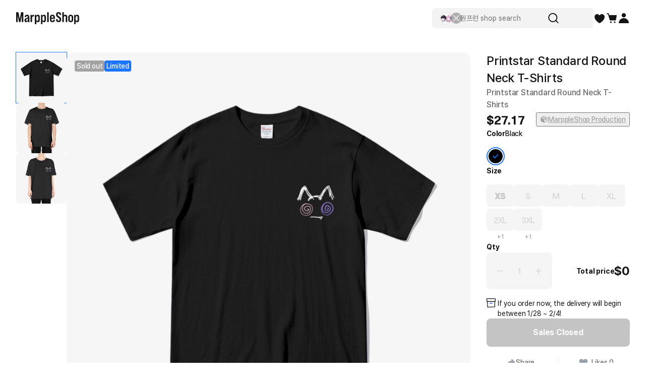

--- FILE ---
content_type: text/html; charset=utf-8
request_url: https://marpple.shop/en/oneprun520/products/16591504
body_size: 60953
content:
<!DOCTYPE html>

<html lang="en"
      class="creator product-detail creator product-detail-page   "
      mp_worker_policy="false"
      master_admin="false"
      is_session="false"
      is_temp=""
      can_selling="true"
      is_seller="false"
      is_crew="false"
      is_verify="false"
      is_mobile="false"
      is_ie="false"
      crew_name=""
      bonus_profit_service="true"
      is_plus="false"
      is_app="false"
      need_adult_check="false"
      not-safe-area="false"
      is_youtube_app="false"
      data-is_inhouse="false"
      safe-area="false"
      data-marketplace_name="MARPPLE_SHOP"
>
<head>
    <meta charset="utf-8">
    <!-- Google Tag Manager -->
    <script>(function(w,d,s,l,i){w[l]=w[l]||[];w[l].push({'gtm.start':
          new Date().getTime(),event:'gtm.js'});var f=d.getElementsByTagName(s)[0],
        j=d.createElement(s),dl=l!='dataLayer'?'&l='+l:'';j.async=true;j.src=
        'https://www.googletagmanager.com/gtm.js?id='+i+dl;f.parentNode.insertBefore(j,f);
      })(window,document,'script','dataLayer','GTM-WZVQ58XT');</script>
    <!-- End Google Tag Manager -->

    
        <meta name="viewport"
              content="viewport-fit=cover,width=device-width,initial-scale=0,minimum-scale=1.0,maximum-scale=1.0,user-scalable=no"
              id="viewport">
    
    
    <meta content="IE=edge" http-equiv="X-UA-Compatible">
    <meta name="format-detection" content="telephone=no">
    <meta name="google-site-verification" content="_RWNKYX0u59GAvQEfFZwz3PEDymirTtzZgggTthHZ84" />
    <meta name="google-site-verification" content="bKTBvNaZd9H6_IWV00LMO5huC3l-i3toOz67FHx282s" />
    <meta name="facebook-domain-verification" content="iqd8u5oo55lc9g73taukae81aowgpo" />
    <meta property="og:type" content="website">
    <meta name="naver-site-verification" content="f3615cca48dea1397cf6af88849219737e72151b" />

    <!--  webtoonfriends.kr 네이버 서치어드바이저 등록-->
    <meta name="naver-site-verification" content="63490e3802ef5048192cd14ff72192a06cb8684e" />
    
        
            <title>
                
                원프런 Printstar Standard Round Neck T-Shirts ㅣ MARPPLESHOP
            </title>
        
        <meta name="description" content="원프런 Printstar Standard Round Neck T-Shirts, Printstar Standard Round Neck T-Shirts $27.17">
        <meta property="og:image" content="//s3.marpple.co/files/u_3568482/2024/2/original/85fe694ef096c5035356bde692b824d73e87a0ae1.jpeg">
        <meta property="og:url" content="https://marpple.shop/en/oneprun520/products/16591504">
        <meta property="og:title" content="원프런 Printstar Standard Round Neck T-Shirts ㅣ MARPPLESHOP">
        <meta property="og:description" content="원프런 Printstar Standard Round Neck T-Shirts, Printstar Standard Round Neck T-Shirts $27.17">
        
    
    <script>
      (function () {
        window.is_ipad_session = false;
        const is_ipad = (() => {
          const ua = navigator.userAgent || navigator.vendor || window.opera;
          const isIpad = /iPad/.test(ua);
          const isMac = /Macintosh/i.test(ua);
          const isTouchDevice = 'ontouchstart' in window || navigator.maxTouchPoints > 1;
          return isIpad || (isMac && isTouchDevice);
        })();

        const html$ = document.querySelector('html');
        const fetchUseIpad = (__use_ipad) => {
          if (typeof fetch == 'function') {
            html$.style.visibility='hidden';
            return fetch('/@api/mp/use_ipad', {
              method: 'PATCH',
              headers: {'Content-Type': 'application/json'},
              body: JSON.stringify({__use_ipad}),
            }).then(r => {
              window.location.reload();
            }).catch(() => {
              html$.style.visibility='';
            });
          }
        };
        if (is_ipad) {
          if (false) {
            if (!is_ipad_session) fetchUseIpad(true);
          } else {
            if (is_ipad_session) fetchUseIpad(false);
          }
          html$.style.overflowY = 'scroll';
        } else {
          if (is_ipad_session) fetchUseIpad(false);
        }
      })();
    </script>

    <link rel="canonical" href="https://marpple.shop/kr/oneprun520/products/16591504">
    
        <link rel="alternate" href="https://marpple.shop/en/oneprun520/products/16591504" hreflang="en" />
    
    
        <link rel="alternate" href="https://marpple.shop/jp/oneprun520/products/16591504" hreflang="ja" />
    
    <!--font family-->
    <link rel="stylesheet preload prefetch" as="style" href="/font/pretendard.css" type="text/css">
    <link rel="stylesheet preload prefetch" as="style" href="/font/unica.css" type="text/css">
    <link rel="stylesheet preload prefetch" as="style" href="/font/bebas.css" type="text/css">
    <link rel="stylesheet preload prefetch" as="style" href="/font/campton.css" type="text/css">

    <link rel="apple-touch-icon-precomposed" href="/ico/creator/apple-touch-icon-precomposed-120.png?v=2024021601"
          sizes="120x120">
    <link rel="apple-touch-icon-precomposed" href="/ico/creator/apple-touch-icon-precomposed-152.png?v=2024021601"
          sizes="152x152">
    <link rel="apple-touch-icon-precomposed" href="/ico/creator/apple-touch-icon-precomposed-180.png?v=2024021601"
          sizes="180x180">
    <link rel="icon" type="image/png" href="/ico/creator/favicon-192.png?v=2024021601" sizes="192x192">
    <link rel="shortcut icon" href="/ico/creator/favicon.ico?v=2024021601" sizes="32x32">

    <link rel="stylesheet" href="/font/font.css?t=202406241115">
    <link rel="stylesheet" href="/font/MakerFont/MakerFont.css?t=202406241115">
    <link rel="stylesheet" href="/font/MakerFont/s3.font.css?t=20250422">
    <link rel="stylesheet" href="/font/settings-libs/linearicons.css?t=2021012915">
    <link rel="stylesheet" href="/font/settings-libs/pe-icon-7-stroke.css">
    <link rel="stylesheet" type="text/css"
          href="//style.marpple.co/dist/style/190516214748/rangeslider_Zhzq6qvfc6V7aT.css">
    <link rel="stylesheet" type="text/css" href="//style.marpple.co/dist/style/190516214748/swiper_sZT7U9dx6kRQbi.css">
    
    <link rel="stylesheet" type="text/css" href="https://s3.marpple.co/build/prod_tts_mps_dist/18096_a8e1d630b7b48633a54c.css">
    <link rel="stylesheet" type="text/css" href="https://s3.marpple.co/build/prod_tts_mps_dist/63314_a614c662052b9dadd9e2.css">
    <link rel="stylesheet" type="text/css" href="https://s3.marpple.co/build/prod_tts_mps_dist/53236_90cdb65737095a763390.css">
    <link rel="stylesheet" type="text/css" href="https://s3.marpple.co/build/prod_tts_mps_dist/38792_dddc8c5fee3e53646ee4.css">
    <link rel="stylesheet" type="text/css" href="https://s3.marpple.co/build/prod_tts_mps_dist/72076_1f937e3790e67508dd6e.css">
    <link rel="stylesheet" type="text/css" href="https://s3.marpple.co/build/prod_tts_mps_dist/34231_09e8a886f2f0f6888506.css">
    
        <link rel="stylesheet" type="text/css" href="https://s3.marpple.co/build/prod_tts_mps_dist/19874_62ef4b3869b52e32d2c2.css">
    
</head>
<body class="product-detail creator product-detail-page   mshop is_pc">
<!-- Google Tag Manager (noscript) -->
<noscript><iframe src="https://www.googletagmanager.com/ns.html?id=GTM-WZVQ58XT"
                  height="0" width="0" style="display:none;visibility:hidden"></iframe></noscript>
<!-- End Google Tag Manager (noscript) -->
<script></script>

<div id="body">
    <div
      class="don_frame is_show "
      id=""
      frame_name="/modules/MShop/App/ProductDetail/S/Mui/frame.js"
      frame_index="0"
      frame_tag=""
      hide_frame_button_type=""
      is_height=false
      is-mui="true"
      
      
    >
      <div class="don_wrapper">
        <div class="body">
          <div
            class="don_page is_show "
            id=""
            page_name="/modules/MShop/App/ProductDetail/S/Mui/page.js"
            page_index="0"
            tab_length="1"
            hide_frame_button_type=""
            
          >
            <div class="don_wrapper">
              <div class="header">
                <button type="button" class="don_back_page"><span>BACK</span></button><div class="tab_buttons"><button class="tab_button" selected="true" tab_name="/modules/MShop/App/ProductDetail/S/Mui/tab.js" tab_index="0"></button></div><button type="button" class="don_hide_frame"><span></span></button>
              </div>
              <div class="body"><div
      class="don_tab  is_show"
      id=""
      tab_name="/modules/MShop/App/ProductDetail/S/Mui/tab.js"
      
    >
      <div class="don_wrapper"><div data-rune="LayoutView" data-rune-parent="null" class="LayoutView layout__0c0dfc36   undefined">
      <div class="body_container__0c0dfc36 LayoutView__body_container"><div
      id="product_detail"
      is_mobile="false"
      is_selling_product="false"
      has_period_limit="true"
      has_quantity_limit="false"
      is_digital_product="false"
      data-n="1"
      data-user=""
      class="pd"
    >
      <div class="pd-contents">
      <div class="pd-contents__preview">
        <div class="pd-preview">
      <div class="pd-preview__thumbs">
        
            <button class="pd-preview__thumbs-btn active" data-index="0">
              <span
      class="mp-product-img-bg-wrap"
      style="background-color: #f6f6f6"
      data-composite_template_id="548"
      data-is_character="false"
    >
      <img
        class="mp-product-img"
        src="https://common.image.cf.marpple.co/files/u_3568482/2024/2/original/598aafc9e4c3cc9c75f111b0c8dc7de8728cede11.png?q=92&w=156&f=jpeg&bg=f6f6f6"
        style=""
        data-composite_template_id="548"
        alt=""
      />
    </span>
            </button>
            <button class="pd-preview__thumbs-btn " data-index="1">
              <span
      class="mp-product-img-bg-wrap"
      style="background-color: #f6f6f6"
      data-composite_template_id="2471"
      data-is_character="false"
    >
      <img
        class="mp-product-img"
        src="https://common.image.cf.marpple.co/files/u_3568482/2024/2/original/1fc28f24ac2cc1f1c6332187621bd81bb3c35fa41.png?q=92&w=156&f=jpeg&bg=f6f6f6"
        style=""
        data-composite_template_id="2471"
        alt=""
      />
    </span>
            </button>
            <button class="pd-preview__thumbs-btn " data-index="2">
              <span
      class="mp-product-img-bg-wrap"
      style="background-color: #f6f6f6"
      data-composite_template_id="2478"
      data-is_character="false"
    >
      <img
        class="mp-product-img"
        src="https://common.image.cf.marpple.co/files/u_3568482/2024/2/original/4b5333e301f338deaab612dc05dd3a2738a320ad1.png?q=92&w=156&f=jpeg&bg=f6f6f6"
        style=""
        data-composite_template_id="2478"
        alt=""
      />
    </span>
            </button>
      </div>

      <div class="pd-preview__swiper swiper-container">
        <div data-rune="ProductBadgeListView" data-rune-parent="null" class="ProductBadgeListView pd-preview__badges badge_container__d253bc7d">
        <span
        data-rune="ProductBadgeView" data-rune-parent="ProductBadgeListView" class="ProductBadgeView product_badge__c913bbe8 gray_filled__c913bbe8 medium__c913bbe8  font_14_medium_kr"
      >
        <span class="label__c913bbe8">
          Sold out
        </span>
      </span><span
        data-rune="ProductBadgeView" data-rune-parent="ProductBadgeListView" class="ProductBadgeView product_badge__c913bbe8 blue_filled__c913bbe8 medium__c913bbe8  font_14_medium_kr"
      >
        <span class="label__c913bbe8">Limited</span>
      </span>
      </div><script class="__RUNE_DATA__ ProductBadgeListView" type="application/json" data-rune-base-name="View">{"data":{"badges":[{"type":"SoldOut"},{"type":"Limited"}],"options":{"styles":{"container":"pd-preview__badges"},"lang":"en","size":"medium","max_length":3,"state":"MembershipWithLabel","baseTimestamp":1769072117972,"useTimerTick":true}},"args":[],"key":"","name":"ProductBadgeListView"}</script>
        <div
        data-rune="NViewing" data-rune-parent="null" class="NViewing n_viewing__335d1a28 normal__335d1a28 pd-preview__n-viewing"
      >
        <div
          class="text__335d1a28 font_12_medium_kr"
        >
          <b>1</b><span>fans watching this now!</span>
        </div>
      </div>

        <div class="swiper-wrapper">
          
            <div class="swiper-slide active">
              <span
      class="mp-product-img-bg-wrap"
      style="background-color: #f6f6f6"
      data-composite_template_id="548"
      data-is_character="false"
    >
      <img
        class="mp-product-img"
        src="https://common.image.cf.marpple.co/files/u_3568482/2024/2/original/598aafc9e4c3cc9c75f111b0c8dc7de8728cede11.png?q=92&w=1600&f=jpeg&bg=f6f6f6"
        style=""
        data-composite_template_id="548"
        alt=""
      />
    </span>
            </div>
          
            <div class="swiper-slide ">
              <span
      class="mp-product-img-bg-wrap"
      style="background-color: #f6f6f6"
      data-composite_template_id="2471"
      data-is_character="false"
    >
      <img
        class="mp-product-img"
        src="https://common.image.cf.marpple.co/files/u_3568482/2024/2/original/1fc28f24ac2cc1f1c6332187621bd81bb3c35fa41.png?q=92&w=1600&f=jpeg&bg=f6f6f6"
        style=""
        data-composite_template_id="2471"
        alt=""
      />
    </span>
            </div>
          
            <div class="swiper-slide ">
              <span
      class="mp-product-img-bg-wrap"
      style="background-color: #f6f6f6"
      data-composite_template_id="2478"
      data-is_character="false"
    >
      <img
        class="mp-product-img"
        src="https://common.image.cf.marpple.co/files/u_3568482/2024/2/original/4b5333e301f338deaab612dc05dd3a2738a320ad1.png?q=92&w=1600&f=jpeg&bg=f6f6f6"
        style=""
        data-composite_template_id="2478"
        alt=""
      />
    </span>
            </div>
          
        </div>
      </div>
    </div>
      </div>
      
      <div class="pd-contents__tabs"><div class="pd-tabs">
      <div data-key="product_info" class="pd-tabs__item active">
                Product Info
              </div><div data-key="purchaseInfo" class="pd-tabs__item ">
                Purchase/Shipping
              </div><div data-key="fanLetter" class="pd-tabs__item ">
                Fan Letters
              </div><div data-key="review" class="pd-tabs__item ">
                <svg data-key="review" xmlns="http://www.w3.org/2000/svg" width="100%" height="100%" viewBox="0 0 24 24" fill="none"><path data-key="review" d="M11.1302 2.98C11.4902 2.26 12.5202 2.26 12.8802 2.98L15.2202 7.71C15.3602 8 15.6402 8.2 15.9502 8.24L21.1702 9C21.9702 9.12 22.2902 10.1 21.7102 10.66L17.9302 14.34C17.7002 14.56 17.6002 14.89 17.6502 15.2L18.5402 20.4C18.6802 21.2 17.8402 21.8 17.1302 21.43L12.4602 18.97C12.1802 18.82 11.8402 18.82 11.5502 18.97L6.88017 21.43C6.17017 21.81 5.33017 21.2 5.47017 20.4L6.36017 15.2C6.41017 14.88 6.31017 14.56 6.08017 14.34L2.30017 10.66C1.72017 10.1 2.04017 9.11 2.84017 9L8.06017 8.24C8.38017 8.19 8.65017 7.99 8.79017 7.71L11.1302 2.98Z" fill="currentColor" /></svg><span data-key="review">Reviews</span>
              </div>
    </div></div>
      <div class="pd-contents__tabs-contents" current-tab="product_info">
        <div class="pd-contents__group pd-info-group" tab_name="product_info">
      <div class="info_el"><ul class="pb-summary">
      <li class="pb-summary__item">
      <span class="pb-summary__item-title font_14_medium_kr">크리에이터</span>
      <div class="pb-summary__item-description font_14_medium_kr"><a
            href="/en/oneprun520"
            data-post-message="$dataStr_{(2)navigate(2):{(2)name(2):(2)UtilScreen(2),(2)params(2):{(2)uri(2):(2)/en/oneprun520(2)}}}"
          >
            원프런
          </a></div>
    </li><li class="pb-summary__item">
      <span class="pb-summary__item-title font_14_medium_kr">카테고리</span>
      <div class="pb-summary__item-description font_14_medium_kr"><a href="/en/@/goods/products" data-post-message="$dataStr_{(2)navigate(2):{(2)name(2):(2)Home(2),(2)params(2):{(2)uri(2):(2)/en/@/goods/products(2)}}}"
      >Goods</a
    >&nbsp;>&nbsp;<a href="/en/@/goods/products?cate_list_id=9" data-post-message="$dataStr_{(2)navigate(2):{(2)name(2):(2)Home(2),(2)params(2):{(2)uri(2):(2)/en/@/goods/products?cate_list_id=9(2)}}}"
      >Apparel</a
    ></div>
    </li><li class="pb-summary__item">
      <span class="pb-summary__item-title font_14_medium_kr">제품명</span>
      <div class="pb-summary__item-description font_14_medium_kr"><span>Printstar Standard Round Neck T-Shirts</span></div>
    </li>
    </ul></div>
      
      <div class="info_el"><div class="pd-story">
      
      
      
      <!-- 틱톡 임베드 -->
      
      
      
      
    </div></div>
      <div class="info_el"><div class="pd-bp product_info_detail" bp_id="4538">
      
          <div class="pd-bp__section thumbs">
            <div class="pd-bp__thumbs" is_vertical="false">
              <div class="swiper_thumbnails swiper-container pd-bp__swiper">
                <div class="swiper-wrapper">
                  
                      <div class="pd-preview__item swiper-slide pd-bp__slide">
                        <img src='https://common.image.cf.marpple.co/files/u_2482215/2023/7/original/fb27950d8de529907480677b34c4a99eebf708621.png?q=90&w=1340&f=jpg' width='100%'>
                      </div>
                    
                      <div class="pd-preview__item swiper-slide pd-bp__slide">
                        <img src='https://common.image.cf.marpple.co/files/u_2482215/2023/7/original/79ae7285a93977137eccb3603fb750c4f67d86f82.png?q=90&w=1340&f=jpg' width='100%'>
                      </div>
                    
                      <div class="pd-preview__item swiper-slide pd-bp__slide">
                        <img src='https://common.image.cf.marpple.co/files/u_2482215/2023/7/original/175619d14cadb5a7cebc7a7f50d44ddb2a5501613.png?q=90&w=1340&f=jpg' width='100%'>
                      </div>
                    
                      <div class="pd-preview__item swiper-slide pd-bp__slide">
                        <img src='https://common.image.cf.marpple.co/files/u_2482215/2023/7/original/3d0a7dcd2855957081984b03150c67856f3b4c2a1.png?q=90&w=1340&f=jpg' width='100%'>
                      </div>
                    
                      <div class="pd-preview__item swiper-slide pd-bp__slide">
                        <img src='https://common.image.cf.marpple.co/files/u_2482215/2023/7/original/c72ca13f6786908dcd94d47c84b0b0a43c3c32b95.png?q=90&w=1340&f=jpg' width='100%'>
                      </div>
                    
                      <div class="pd-preview__item swiper-slide pd-bp__slide">
                        <img src='https://common.image.cf.marpple.co/files/u_2482215/2023/7/original/20561928d16f8b4db607370936e2185ac94fa8086.png?q=90&w=1340&f=jpg' width='100%'>
                      </div>
                    
                      <div class="pd-preview__item swiper-slide pd-bp__slide">
                        <img src='https://common.image.cf.marpple.co/files/u_2482215/2023/7/original/2e36dd7623b7c900eab29ff81638922726eef3367.png?q=90&w=1340&f=jpg' width='100%'>
                      </div>
                    
                      <div class="pd-preview__item swiper-slide pd-bp__slide">
                        <img src='https://common.image.cf.marpple.co/files/u_2482215/2023/7/original/803609a6bb4d63c1fa3bef3619e0cc073044c55c8.png?q=90&w=1340&f=jpg' width='100%'>
                      </div>
                    
                      <div class="pd-preview__item swiper-slide pd-bp__slide">
                        <img src='https://common.image.cf.marpple.co/files/u_2482215/2023/7/original/917d8f35c66b694116f699aa2a4f2fbd461931529.png?q=90&w=1340&f=jpg' width='100%'>
                      </div>
                    
                      <div class="pd-preview__item swiper-slide pd-bp__slide">
                        <img src='https://common.image.cf.marpple.co/files/u_2482215/2023/7/original/4c129958ce760843997fb0bbaa91e82b4c09aadd10.png?q=90&w=1340&f=jpg' width='100%'>
                      </div>
                    
                      <div class="pd-preview__item swiper-slide pd-bp__slide">
                        <img src='https://common.image.cf.marpple.co/files/u_1325934/2020/11/original/159aff0ed90cdbe6e9e284099d6ed8880976f4a61.jpg?q=90&w=1340&f=jpg' width='100%'>
                      </div>
                    
                      <div class="pd-preview__item swiper-slide pd-bp__slide">
                        <img src='https://common.image.cf.marpple.co/files/u_1325934/2020/11/original/a3809dd91b479d1fc0394d3de2dc01898b17ef0c2.jpg?q=90&w=1340&f=jpg' width='100%'>
                      </div>
                    
                      <div class="pd-preview__item swiper-slide pd-bp__slide">
                        <img src='https://common.image.cf.marpple.co/files/u_1325934/2020/11/original/5829895234b7b1ef6035af651c20ba14de11f8793.jpg?q=90&w=1340&f=jpg' width='100%'>
                      </div>
                    
                      <div class="pd-preview__item swiper-slide pd-bp__slide">
                        <img src='https://common.image.cf.marpple.co/files/u_1325934/2020/11/original/1b77afb80df9b983d66888a0eeed281d298a2cde4.jpg?q=90&w=1340&f=jpg' width='100%'>
                      </div>
                    
                      <div class="pd-preview__item swiper-slide pd-bp__slide">
                        <img src='https://common.image.cf.marpple.co/files/u_1325934/2020/11/original/f6c4dec2b91cb2a0139e5d1dd45c0327fd7cd77a5.jpg?q=90&w=1340&f=jpg' width='100%'>
                      </div>
                    
                      <div class="pd-preview__item swiper-slide pd-bp__slide">
                        <img src='https://common.image.cf.marpple.co/files/u_1325934/2020/11/original/043fba50ad7a07a66e8c8ec5c2546503e6b818016.jpg?q=90&w=1340&f=jpg' width='100%'>
                      </div>
                    
                      <div class="pd-preview__item swiper-slide pd-bp__slide">
                        <img src='https://common.image.cf.marpple.co/files/u_1325934/2020/11/original/e6e502e29498b09b24ae360bb7b95419111d72777.png?q=90&w=1340&f=jpg' width='100%'>
                      </div>
                    
                      <div class="pd-preview__item swiper-slide pd-bp__slide">
                        <img src='https://common.image.cf.marpple.co/files/u_1325934/2020/11/original/230036f9c217fa3d2cb332b7e6c4968e84128f9d8.jpg?q=90&w=1340&f=jpg' width='100%'>
                      </div>
                    
                      <div class="pd-preview__item swiper-slide pd-bp__slide">
                        <img src='https://common.image.cf.marpple.co/files/u_1325934/2020/11/original/23ba25df6eea0ab99b5fa88c071061bdaf32bdf49.jpg?q=90&w=1340&f=jpg' width='100%'>
                      </div>
                    
                      <div class="pd-preview__item swiper-slide pd-bp__slide">
                        <img src='https://common.image.cf.marpple.co/files/u_1325934/2020/11/original/e05a343598f2003c38d9f2b2ae3e5b824d32207b10.jpg?q=90&w=1340&f=jpg' width='100%'>
                      </div>
                    
                      <div class="pd-preview__item swiper-slide pd-bp__slide">
                        <img src='https://common.image.cf.marpple.co/files/u_1325934/2020/11/original/145530b7dbc10868c8a63a478f44dc1d6732bc5b11.jpg?q=90&w=1340&f=jpg' width='100%'>
                      </div>
                    
                </div>
                <div class="swiper-scrollbar"></div>
              </div>
            </div>
          </div>
      
      
          <div class="pd-bp__section">
            <div class="pd-bp__section-header">
              <h4 class="tit">Product Basic Info</h4>
            </div>
            <div class="pd-bp__info">
              <p>It is a basic-fit, non-sheer and soft T-shirt with a range of size possibilities made of slightly thick 20'S cotton. It is heavily used as a basic item.</p>
<ul>
<li>Material : 100% Cotton (Mokoo Grey: 90% Cotton, 10% Rayon)</li>
<li>Rib: 96% cotton, 4% polyester</li>
<li>Manufactured by Printstar</li>
<li>Made in China</li>
<li>Sizes : XS, S,M,L,XL,2XL,3XL</li>
<li>Standard fit (unisex)</li>
<li>Bit stretchy</li>
<li>Texture : Soft and thin</li>
<li>Only white T-shirt is sewn with cotton yarn.</li>
</ul>
<p><strong>Notice</strong></p>
<ul>
<li>The color of the product may be distorted depending on the lighting setting in the shooting location. Please refer to the product thumbnail for the actual product color.</li>
</ul>
<p><strong>Washing Method</strong></p>
<ul>
<li>Dry cleaning or hand washing separately is recommended.</li>
<li>Wash in cold water and turn the item inside out.</li>
<li>Do not use bleach or soak in water for more than 30 minutes.</li>
<li>Pilling or snagging may occur due to friction.</li>
<li>Do not use a dryer.</li>
<li>Dry in the shade after washing.</li>
</ul>
<p><strong>MODEL SIZE</strong></p>
<ul>
<li>Man wearing size 2XL, height 186cm, waist 25, shoes 280</li>
<li>Woman wearing color Black, size L, height 168cm, 30-24-34</li>
</ul>

            </div>
            <div class="pd-bp__info">
              <p><strong>Precautions for Purchase</strong></p>
              <ul>
                <li>
                  A purchase order made by a minor may be cancelled by the same minor or his/her guardian if his/her guardian has not consented to such purchase.
                </li>
              </ul>
            </div>
            <div class="pd-bp__brand" style="display: none;">
              <div class="pd-bp__brand-logo"></div>
              <img src="" alt="" />
              <div class="pd-bp__brand-name"></div>
              <div class="pd-bp__brand-description"></div>
            </div>
          </div>
      
      
      <div class="pd-bp__section size">
      <div class="pd-bp__section-header">
        <span class="tit">Size chart</span>
      </div>
      <div class="pd-bp__size-info">
        <div class='table-wrapper'><table><tr><th>Size (inch)</th><th>XS</th><th>S</th><th>M</th><th>L</th><th>XL</th><th>2XL</th><th>3XL</th></tr><tr><th>Length</th><td>23.2</td><td>24.8</td><td>26</td><td>27.6</td><td>28.3</td><td>29.9</td><td>30.3</td></tr><tr><th>Shoulder</th><td>14.8</td><td>15.7</td><td>16.9</td><td>18.1</td><td>19.1</td><td>20.3</td><td>21.3</td></tr><tr><th>Chest</th><td>18.1</td><td>19.1</td><td>20.1</td><td>21.3</td><td>22</td><td>23.2</td><td>24</td></tr><tr><th>Sleeve Length</th><td>6.9</td><td>7.5</td><td>7.5</td><td>8.3</td><td>8.5</td><td>9.1</td><td>9.1</td></tr></table></div>
        
        
      </div>
    </div>
      
    </div></div>
      <div class="pd-info-group__hide">
        <button type="button" class="pd-info-group__btn">View More</button>
      </div>
    </div>
    <div tab_name="purchaseInfo" class="pd-contents__group">
      <div class="pd-purchase-info">
      <h3 class="pd-purchase-info__title">Purchase/Shipping</h3>

      <!--  배송안내  -->
      <div class="pd-purchase-info__section">
        <div class="pd-purchase-info__header">
          <h4>Shipping</h4>
          <div class="arrow"><svg xmlns="http://www.w3.org/2000/svg" viewBox="0 0 16 16" fill="none">
      <path d="M14.4 4.39999L7.99998 11.6L1.59998 4.39999H14.4Z" fill="black" />
    </svg></div>
        </div>
        <div class="pd-purchase-info__body">
          <div class="pd-purchase-info__body--inner">
            <div class="pd-purchase-info__body__desc">
                    <p>
                      All the goods are newly manufactured in custom order and delivered.<br/>If you order now, the manufacturing process begins on <span sytle=”color:#1C75FF;”>1&#x2F;28</span>, and the goods are to be shipped out before <span sytle=”color:#1C75FF;”>2&#x2F;4</span>.
                    </p>
                  </div>

            <!--  배송비 테이블  -->
            <table class="pd-purchase-info__table">
      <tr>
        <th>Shipping Method</th>
        <td>
          Standard Courier(DHL)
        </td>
      </tr>
      <tr>
        <th>Delivery Area</th>
        <td>Nationwide</td>
      </tr>

      <tr>
        <th>Delivery Timeframe</th>
        <td>
          After the product is shipped, it can be received within 1-3 business days. However, in the case of remote or mountainous areas or when the courier service has a high volume of shipments, it may take a little longer.
        </td>
      </tr>
    </table>

            <!--  링크 버튼  -->
            <div class="pd-purchase-info__links pd-links">
              <a
                href="/en/@/help?type=creator_mall_customer_faq_kr&hg_id=341"
                class="pd-links__item"
                data-post-message="$dataStr_{(2)screen(2):{(2)title(2):(2)FAQ(2),(2)type(2):(2)sub(2),(2)uri(2):(2)/en/@/help?type=creator_mall_customer_faq_kr&hg_id=341(2)}}"
              >
                View Delivery FAQ
              </a>
            </div>
          </div>
        </div>
      </div>
      <div class="pd-purchase-info__divider"></div>

      <!--  교환/환불  -->
      <div class="pd-purchase-info__section">
        <div class="pd-purchase-info__header">
          <h4>Exchange / Refund</h4>
          <div class="arrow"><svg xmlns="http://www.w3.org/2000/svg" viewBox="0 0 16 16" fill="none">
      <path d="M14.4 4.39999L7.99998 11.6L1.59998 4.39999H14.4Z" fill="black" />
    </svg></div>
        </div>
        <div class="pd-purchase-info__body">
          <div class="pd-purchase-info__body--inner">
            <div class="pd-purchase-info__body__desc">
              <p>
                All products delivered by MarppleShop are <span style="color:#1C75FF;">custom-made</span> based on your order, so exchange/refund due to simple change of mind are not possible. However, if you receive a defective product or if there is a shipping error, you can contact our customer service within 7 days via email, Individual Inquiry, or through our customer center for exchange or refund.
              </p>
            </div>
            <table class="pd-purchase-info__table">
              <tr>
                <th>Customer Service Center</th>
                <td>
                  <a href="tel:1566-5496">1566-5496</a>
                </td>
              </tr>
              <tr>
                <th>Email</th>
                <td>
                  <a href="/cdn-cgi/l/email-protection#80e3f3c0ede1f2f0f0ece5f3e8eff0aee3efed"><span class="__cf_email__" data-cfemail="a8cbdbe8c5c9dad8d8c4cddbc0c7d886cbc7c5">[email&#160;protected]</span></a>
                </td>
              </tr>
            </table>
            
            <div class="pd-purchase-info__anchor">
              <a class="anc_retraction_guide">
                <svg viewBox="0 0 24 24" fill="none">
      <circle cx="12" cy="12" r="7" stroke="currentColor" stroke-width="2" />
      <rect
        x="5.63599"
        y="7.05078"
        width="2"
        height="16"
        transform="rotate(-45 5.63599 7.05078)"
        fill="currentColor"
      />
    </svg>
                Quality Assurance Guidelines
                <svg viewBox="0 0 12 12" fill="none">
      <path d="M4 2L8 6L4 10" stroke="currentColor" stroke-linecap="round" stroke-linejoin="round" />
    </svg>
              </a>
              <a class="quality_guide">
                <svg viewBox="0 0 24 24" fill="none">
      <g clip-path="url(#clip0_128_136695)">
        <path
          d="M5.61396 5.63604L9.2226 5.34807L11.9779 3L14.7332 5.34807L18.3419 5.63604L18.6299 9.24468L20.9779 12L18.6299 14.7553L18.3419 18.364L14.7332 18.6519L11.9779 21L9.2226 18.6519L5.61396 18.364L5.32599 14.7553L2.97792 12L5.32599 9.24468L5.61396 5.63604Z"
          fill="currentColor"
        />
        <path
          fill-rule="evenodd"
          clip-rule="evenodd"
          d="M8.56066 10.9393L7.5 12L9.82812 14.3281L9.97487 14.4749L10.8888 15.3888L16.5456 9.73193L15.485 8.67127L10.8888 13.2675L8.56066 10.9393Z"
          fill="white"
        />
      </g>
      <defs>
        <clipPath id="clip0_128_136695">
          <rect width="24" height="24" fill="white" />
        </clipPath>
      </defs>
    </svg>
                Quality Warranty Criteria
                <svg viewBox="0 0 12 12" fill="none">
      <path d="M4 2L8 6L4 10" stroke="currentColor" stroke-linecap="round" stroke-linejoin="round" />
    </svg>
              </a>
            </div>
            <div class="pd-purchase-info__links pd-links">
              <a href="/cdn-cgi/l/email-protection#177464577a766567677b72647f78673974787a" class="pd-links__item">
                <span>Individual Inquiry</span>
              </a>
              <a
                href="/en/@/help?type=creator_mall_customer_faq_kr&hg_id=342"
                class="pd-links__item"
                data-post-message="$dataStr_{(2)screen(2):{(2)title(2):(2)FAQ(2),(2)type(2):(2)sub(2),(2)uri(2):(2)/en/@/help?type=creator_mall_customer_faq_kr&hg_id=342(2)}}"
              >
                View Exchange/Refund FAQ
              </a>
            </div>
          </div>
        </div>
      </div>
      <div class="pd-purchase-info__divider"></div>

      <!--  신고안내  -->
      <div class="pd-purchase-info__section">
        <div class="pd-purchase-info__header">
          <h4>Report</h4>
          <div class="arrow"><svg xmlns="http://www.w3.org/2000/svg" viewBox="0 0 16 16" fill="none">
      <path d="M14.4 4.39999L7.99998 11.6L1.59998 4.39999H14.4Z" fill="black" />
    </svg></div>
        </div>
        <div class="pd-purchase-info__body">
          <div class="pd-purchase-info__body--inner">
            <div class="pd-purchase-info__body__desc">
              <p>MarppleShop operates a reporting center for creators, consumers, and copyright protection.<br/>You can report products that violate internal MarppleShop regulations or are deemed to infringe on the copyrights or portrait rights of third-party works.</p>
            </div>
            <div class="pd-purchase-info__anchor">
              <a
                href="/en/@/solution/add?product_id=16591504"
                data-post-message="$dataStr_{(2)navigate(2):{(2)name(2):(2)EmptyScreen(2),(2)params(2):{(2)uri(2):(2)/en/@/solution/add?product_id=16591504(2)}}}"
                class="product_report_btn"
              >
                <svg viewBox="0 0 16 16" fill="none">
    <g clip-path="url(#clip0_128_136707)">
      <path
        d="M13.1667 12.9987H2.83333C2.3731 12.9987 2 13.3718 2 13.832C2 14.2923 2.3731 14.6654 2.83333 14.6654H13.1667C13.6269 14.6654 14 14.2923 14 13.832C14 13.3718 13.6269 12.9987 13.1667 12.9987Z"
        fill="currentColor"
      />
      <path
        d="M8 1.33203C5.4 1.33203 3.29333 3.4387 3.29333 6.0387V11.1654C3.29333 11.532 3.59333 11.832 3.96 11.832H12.04C12.4067 11.832 12.7067 11.532 12.7067 11.1654V6.0387C12.7067 3.4387 10.6 1.33203 8 1.33203ZM8 3.58536C6.64667 3.58536 5.54667 4.68536 5.54667 6.0387C5.54667 6.3587 5.28667 6.62536 4.96 6.62536C4.63333 6.62536 4.37333 6.36537 4.37333 6.0387C4.37333 4.0387 6 2.4187 7.99333 2.4187C8.31333 2.4187 8.58 2.6787 8.58 3.00536C8.58 3.33203 8.32 3.59203 7.99333 3.59203L8 3.58536Z"
        fill="currentColor"
      />
    </g>
    <defs>
      <clipPath id="clip0_128_136707">
        <rect width="16" height="16" fill="white" />
      </clipPath>
    </defs>
  </svg> Report
                <svg viewBox="0 0 12 12" fill="none">
      <path d="M4 2L8 6L4 10" stroke="currentColor" stroke-linecap="round" stroke-linejoin="round" />
    </svg>
              </a>
            </div>
          </div>
        </div>
      </div>
      <div class="pd-purchase-info__divider"></div>
    </div>
    </div>
    
    <div tab_name="recommend" class="pd-contents__group">
       <div class="pd-recommend-and-fan-letter">
          <ul
            class="pd-recommend-and-fan-letter__container pd-recommend-and-fan-letter__container--recommend"
          >
          <div class="pd-recommend-and-fan-letter__heading">
          <div data-rune="SectionTitle" data-rune-parent="null" class="SectionTitle section_title__99a6df45 medium__99a6df45">
      <div class="title_wrapper__99a6df45">
        <div data-rune="Title" data-rune-parent="SectionTitle" class="Title page_title__2bac9b66 medium__2bac9b66 light__2bac9b66 undefined">
        

        <div class="title__2bac9b66"">
          <h2 class="font_20_bold_kr">Related Products</h2>
          
        </div>

      </div>
        <div class="plugin_views__99a6df45"><a
        data-rune="SeeMoreLinkView" data-rune-parent="null" class="SeeMoreLinkView see_more__e272de66 font_16_medium_kr undefined light__e272de66"
        data-post-message="$dataStr_{(2)navigate(2):{(2)name(2):(2)EmptyScreen(2),(2)params(2):{(2)uri(2):(2)/en/oneprun520(2)}}}"
        href="/en/oneprun520"
      >
        See more
        
      </a><script data-cfasync="false" src="/cdn-cgi/scripts/5c5dd728/cloudflare-static/email-decode.min.js"></script><script class="__RUNE_DATA__ SeeMoreLinkView" type="application/json" data-rune-base-name="View">{"data":{"size":"medium","theme":"light","see_more_link":"/en/oneprun520","navigate":{"navigate":{"name":"EmptyScreen","params":{"uri":"/en/oneprun520"}}}},"args":[],"key":"","name":"SeeMoreLinkView"}</script></div>
      </div>
      
    </div><script class="__RUNE_DATA__ SectionTitle" type="application/json" data-rune-base-name="View">{"data":{"ssr":true,"title_props":{"title":{"_htmlStr":"Related Products"},"size":"medium"},"plugins":[{"custom_view_data":{"see_more_link":"/en/oneprun520","navigate":{"navigate":{"name":"EmptyScreen","params":{"uri":"/en/oneprun520"}}},"size":"medium"},"default_view_data":{"size":"xLarge","theme":"light"}}]},"args":[],"key":"","name":"SectionTitle"}</script>
           </div>
            <div class="pd-recommend-and-fan-letter__product_list_4"">
                <div data-rune="CardProductControllerView" data-rune-parent="null" class="CardProductControllerView" >
        <div data-rune="CardProductView" data-rune-parent="CardProductControllerView" class="CardProductView type_c_size_large_layout_vertical__afa4a570">
        <div
        data-rune="ProductImageView" data-rune-parent="CardProductView" class="ProductImageView product_image__b6c592f5 size_xlarge_large__b6c592f5"
      >
        <div
          class="dim_soldout__b6c592f5 font_bebas_32_bold"
        >
          SOLD OUT
        </div>

        <div
              class="badge_main_wrapper__b6c592f5 size_xlarge_large__b6c592f5"
            >
              
            </div>
        <div
              class="badge_realtime_wrapper__b6c592f5 size_xlarge_large__b6c592f5"
            >
              
            </div>

        <button
          type="button"
          class="like_wrapper__b6c592f5 size_xlarge_large__b6c592f5"
        >
          <span data-rune="LikeView" data-rune-parent="ProductImageView" class="LikeView size_large__842e7562"><svg
  xmlns="http://www.w3.org/2000/svg"
  width="100%"
  height="100%"
  viewBox="0 0 18 18"
  fill="none"
>
  <path
    d="M16.6262 4.5352C15.9068 2.82433 14.3241 2 12.7415 2C11.3027 2 9.87186 2.68435 9.08852 4.00639C9.07253 4.02972 9.05654 4.06083 9.04056 4.08416C9.02457 4.10749 9.00858 4.11526 8.9846 4.11526C8.96062 4.11526 8.94464 4.10749 8.92865 4.08416C8.91266 4.06083 8.89668 4.02972 8.88069 4.00639C8.10534 2.68435 6.66655 2 5.22776 2C3.66107 2 2.0784 2.82433 1.359 4.5352C0.391816 6.83711 1.52686 9.38009 3.00562 11.2232C5.97913 14.6605 8.40109 15.7725 8.90467 15.9825C8.96862 16.0058 9.03256 16.0058 9.09651 15.9825C9.60009 15.7803 12.0141 14.6682 14.9956 11.2232C16.4663 9.38009 17.6094 6.83711 16.6422 4.5352H16.6262Z"
    fill="#141414"
    fill-opacity="0.25"
  />
  <path
    d="M12.7412 1.5C14.3999 1.5 16.0824 2.32223 16.9443 4.03516H16.9746L17.1035 4.3418C18.1817 6.90843 16.8867 9.65542 15.3867 11.5352L15.3799 11.543L15.374 11.5508C12.3391 15.0576 9.85845 16.2152 9.2832 16.4463L9.26758 16.4521C9.09304 16.5158 8.90792 16.5158 8.7334 16.4521L8.71191 16.4443C8.14422 16.2076 5.65698 15.0513 2.62793 11.5498L2.62109 11.543L2.61523 11.5361C1.10559 9.65449 -0.179715 6.90793 0.898438 4.3418L1.06055 3.99316C1.92815 2.30917 3.59631 1.50007 5.22754 1.5C6.6369 1.5 8.06712 2.09579 8.98535 3.27441C9.90681 2.09683 11.33 1.50007 12.7412 1.5Z"
    stroke="white"
    stroke-opacity="0.6"
  />
</svg></span>
        </button>

        <a class="image_wrapper__b6c592f5" href="/oneprun520/products/16591802" data-post-message="$dataStr_{(2)navigate(2):{(2)name(2):(2)SubScreen(2),(2)params(2):{(2)uri(2):(2)/oneprun520/products/16591802(2)}}}">
          <img
            alt="원프런, Printstar Standard Round Neck T-Shirts"
            class="image__b6c592f5 lazy-src"
            data-src="https://common.image.cf.marpple.co/files/u_3568482/2024/2/original/8a69d021c378d32845138cc730fbb0f77e84ea451.png?q=92&amp;w=432&amp;f=webp&amp;bg=f6f6f6"
            data-composite_template_id="550"
            style="undefined"
          />
        </a>
      </div>

        <div class="product_info_detail__afa4a570">
          <div
            class="info__afa4a570 state_soldout__afa4a570"
          >
            <a
        data-rune="ProductTitleView" data-rune-parent="CardProductView" class="ProductTitleView adult_off_text_layout__f0ec7e20 font_15_regular_kr"
        href="/oneprun520/products/16591802"
        data-post-message="$dataStr_{(2)navigate(2):{(2)name(2):(2)SubScreen(2),(2)params(2):{(2)uri(2):(2)/oneprun520/products/16591802(2)}}}"
      >
        Printstar Standard Round Neck T-Shirts
      </a>
            <span data-rune="PriceView" data-rune-parent="CardProductView" class="PriceView font_16_bold_kr price-number"><span>$</span><span>38.5</span></span>
          </div>

          <div class="badge_sub__afa4a570">
            
          </div>
        </div>
      </div>
      </div><script class="__RUNE_DATA__ CardProductControllerView" type="application/json" data-rune-base-name="View">{"data":{"card_product_view_props":{"type":"C","size":"Large","layout":"Vertical","theme":"Light"},"product_card_view_data":{"id":16591802,"stores_product_id":5418587,"is_partner":false,"store_id":94490,"store_name":"원프런","domain_name":"oneprun520","profile_image_url":"//s3.marpple.co/files/u_3568482/2024/2/original/776f3d3f3babe0c38e16686843ab476322880dcd1.jpg","category":{"root_id":1,"list_id":9,"item_id":43},"review_score":0,"review_count":0,"thumbnail_info":{"composite_template_id":550,"imageUrl":"//s3.marpple.co/files/u_3568482/2024/2/original/8a69d021c378d32845138cc730fbb0f77e84ea451.png","scale":1,"dimensions":{}},"thumbnails":{"value":[{"composite_template_id":550,"imageUrl":"//s3.marpple.co/files/u_3568482/2024/2/original/8a69d021c378d32845138cc730fbb0f77e84ea451.png","scale":1,"dimensions":{},"url":"//s3.marpple.co/files/u_3568482/2024/2/original/8a69d021c378d32845138cc730fbb0f77e84ea451.png","is_thumb":true}]},"thumbnail_ratio":1,"quantity":null,"order_count":4,"out_of_stock":false,"is_quantity_public":true,"sell_start_at":"2024-03-03T15:00:00.000Z","sell_end_at":"2024-04-14T14:59:00.000Z","price":42200,"price_en":38.5,"price_jp":4509,"name":"Printstar Standard Round Neck T-Shirts","goods_type_id":"MPS","public_at":"2024-02-29T09:02:47.325Z","is_user_adult_verified":false,"is_liked":false,"is_membership":false,"is_token_gate":false,"is_public":true,"is_funding":false,"is_popular":false,"is_trending":false,"prev_total_sales_amount":null,"current_total_sales_amount":null,"realtime_current_rank":null,"stock":{"availableStock":null,"isStockPublic":true,"isOutOfStock":false},"legacyStock":{"quantity":null,"order_count":4,"isStockPublic":true},"product_shipping_policy":{"free_shipping_min_price":0,"shipping_price":0},"stockInfo":{"type":"LEGACY","productId":16591802,"stockStatus":"LEGACY_UNLIMITED","isOutOfStock":false,"availableStock":null,"spoId":null,"stockType":null,"stockItems":[],"displayConfig":{"enabled":true,"underThreshold":9007199254740991}},"user_id":null},"options":{"resize_width":432,"is_lazy":true}},"args":[],"key":"","name":"CardProductControllerView"}</script><div data-rune="CardProductControllerView" data-rune-parent="null" class="CardProductControllerView" >
        <div data-rune="CardProductView" data-rune-parent="CardProductControllerView" class="CardProductView type_c_size_large_layout_vertical__afa4a570">
        <div
        data-rune="ProductImageView" data-rune-parent="CardProductView" class="ProductImageView product_image__b6c592f5 size_xlarge_large__b6c592f5"
      >
        <div
          class="dim_soldout__b6c592f5 font_bebas_32_bold"
        >
          SOLD OUT
        </div>

        <div
              class="badge_main_wrapper__b6c592f5 size_xlarge_large__b6c592f5"
            >
              
            </div>
        <div
              class="badge_realtime_wrapper__b6c592f5 size_xlarge_large__b6c592f5"
            >
              
            </div>

        <button
          type="button"
          class="like_wrapper__b6c592f5 size_xlarge_large__b6c592f5"
        >
          <span data-rune="LikeView" data-rune-parent="ProductImageView" class="LikeView size_large__842e7562"><svg
  xmlns="http://www.w3.org/2000/svg"
  width="100%"
  height="100%"
  viewBox="0 0 18 18"
  fill="none"
>
  <path
    d="M16.6262 4.5352C15.9068 2.82433 14.3241 2 12.7415 2C11.3027 2 9.87186 2.68435 9.08852 4.00639C9.07253 4.02972 9.05654 4.06083 9.04056 4.08416C9.02457 4.10749 9.00858 4.11526 8.9846 4.11526C8.96062 4.11526 8.94464 4.10749 8.92865 4.08416C8.91266 4.06083 8.89668 4.02972 8.88069 4.00639C8.10534 2.68435 6.66655 2 5.22776 2C3.66107 2 2.0784 2.82433 1.359 4.5352C0.391816 6.83711 1.52686 9.38009 3.00562 11.2232C5.97913 14.6605 8.40109 15.7725 8.90467 15.9825C8.96862 16.0058 9.03256 16.0058 9.09651 15.9825C9.60009 15.7803 12.0141 14.6682 14.9956 11.2232C16.4663 9.38009 17.6094 6.83711 16.6422 4.5352H16.6262Z"
    fill="#141414"
    fill-opacity="0.25"
  />
  <path
    d="M12.7412 1.5C14.3999 1.5 16.0824 2.32223 16.9443 4.03516H16.9746L17.1035 4.3418C18.1817 6.90843 16.8867 9.65542 15.3867 11.5352L15.3799 11.543L15.374 11.5508C12.3391 15.0576 9.85845 16.2152 9.2832 16.4463L9.26758 16.4521C9.09304 16.5158 8.90792 16.5158 8.7334 16.4521L8.71191 16.4443C8.14422 16.2076 5.65698 15.0513 2.62793 11.5498L2.62109 11.543L2.61523 11.5361C1.10559 9.65449 -0.179715 6.90793 0.898438 4.3418L1.06055 3.99316C1.92815 2.30917 3.59631 1.50007 5.22754 1.5C6.6369 1.5 8.06712 2.09579 8.98535 3.27441C9.90681 2.09683 11.33 1.50007 12.7412 1.5Z"
    stroke="white"
    stroke-opacity="0.6"
  />
</svg></span>
        </button>

        <a class="image_wrapper__b6c592f5" href="/oneprun520/products/16591758" data-post-message="$dataStr_{(2)navigate(2):{(2)name(2):(2)SubScreen(2),(2)params(2):{(2)uri(2):(2)/oneprun520/products/16591758(2)}}}">
          <img
            alt="원프런, Printstar Standard Round Neck T-Shirts"
            class="image__b6c592f5 lazy-src"
            data-src="https://common.image.cf.marpple.co/files/u_3568482/2024/2/original/37bf7eaa2223033af2badf09ef1fc5924722e3ed1.png?q=92&amp;w=432&amp;f=webp&amp;bg=f6f6f6"
            data-composite_template_id="550"
            style="undefined"
          />
        </a>
      </div>

        <div class="product_info_detail__afa4a570">
          <div
            class="info__afa4a570 state_soldout__afa4a570"
          >
            <a
        data-rune="ProductTitleView" data-rune-parent="CardProductView" class="ProductTitleView adult_off_text_layout__f0ec7e20 font_15_regular_kr"
        href="/oneprun520/products/16591758"
        data-post-message="$dataStr_{(2)navigate(2):{(2)name(2):(2)SubScreen(2),(2)params(2):{(2)uri(2):(2)/oneprun520/products/16591758(2)}}}"
      >
        Printstar Standard Round Neck T-Shirts
      </a>
            <span data-rune="PriceView" data-rune-parent="CardProductView" class="PriceView font_16_bold_kr price-number"><span>$</span><span>38.5</span></span>
          </div>

          <div class="badge_sub__afa4a570">
            
          </div>
        </div>
      </div>
      </div><script class="__RUNE_DATA__ CardProductControllerView" type="application/json" data-rune-base-name="View">{"data":{"card_product_view_props":{"type":"C","size":"Large","layout":"Vertical","theme":"Light"},"product_card_view_data":{"id":16591758,"stores_product_id":5418560,"is_partner":false,"store_id":94490,"store_name":"원프런","domain_name":"oneprun520","profile_image_url":"//s3.marpple.co/files/u_3568482/2024/2/original/776f3d3f3babe0c38e16686843ab476322880dcd1.jpg","category":{"root_id":1,"list_id":9,"item_id":43},"review_score":0,"review_count":0,"thumbnail_info":{"composite_template_id":550,"imageUrl":"//s3.marpple.co/files/u_3568482/2024/2/original/37bf7eaa2223033af2badf09ef1fc5924722e3ed1.png","scale":1,"dimensions":{}},"thumbnails":{"value":[{"composite_template_id":550,"imageUrl":"//s3.marpple.co/files/u_3568482/2024/2/original/37bf7eaa2223033af2badf09ef1fc5924722e3ed1.png","scale":1,"dimensions":{},"url":"//s3.marpple.co/files/u_3568482/2024/2/original/37bf7eaa2223033af2badf09ef1fc5924722e3ed1.png","is_thumb":true}]},"thumbnail_ratio":1,"quantity":null,"order_count":1,"out_of_stock":false,"is_quantity_public":true,"sell_start_at":"2024-03-03T15:00:00.000Z","sell_end_at":"2024-04-14T14:59:00.000Z","price":42200,"price_en":38.5,"price_jp":4509,"name":"Printstar Standard Round Neck T-Shirts","goods_type_id":"MPS","public_at":"2024-02-29T09:02:56.451Z","is_user_adult_verified":false,"is_liked":false,"is_membership":false,"is_token_gate":false,"is_public":true,"is_funding":false,"is_popular":false,"is_trending":false,"prev_total_sales_amount":null,"current_total_sales_amount":null,"realtime_current_rank":null,"stock":{"availableStock":null,"isStockPublic":true,"isOutOfStock":false},"legacyStock":{"quantity":null,"order_count":1,"isStockPublic":true},"product_shipping_policy":{"free_shipping_min_price":0,"shipping_price":0},"stockInfo":{"type":"LEGACY","productId":16591758,"stockStatus":"LEGACY_UNLIMITED","isOutOfStock":false,"availableStock":null,"spoId":null,"stockType":null,"stockItems":[],"displayConfig":{"enabled":true,"underThreshold":9007199254740991}},"user_id":null},"options":{"resize_width":432,"is_lazy":true}},"args":[],"key":"","name":"CardProductControllerView"}</script><div data-rune="CardProductControllerView" data-rune-parent="null" class="CardProductControllerView" >
        <div data-rune="CardProductView" data-rune-parent="CardProductControllerView" class="CardProductView type_c_size_large_layout_vertical__afa4a570">
        <div
        data-rune="ProductImageView" data-rune-parent="CardProductView" class="ProductImageView product_image__b6c592f5 size_xlarge_large__b6c592f5"
      >
        <div
          class="dim_soldout__b6c592f5 font_bebas_32_bold"
        >
          SOLD OUT
        </div>

        <div
              class="badge_main_wrapper__b6c592f5 size_xlarge_large__b6c592f5"
            >
              
            </div>
        <div
              class="badge_realtime_wrapper__b6c592f5 size_xlarge_large__b6c592f5"
            >
              
            </div>

        <button
          type="button"
          class="like_wrapper__b6c592f5 size_xlarge_large__b6c592f5"
        >
          <span data-rune="LikeView" data-rune-parent="ProductImageView" class="LikeView size_large__842e7562"><svg
  xmlns="http://www.w3.org/2000/svg"
  width="100%"
  height="100%"
  viewBox="0 0 18 18"
  fill="none"
>
  <path
    d="M16.6262 4.5352C15.9068 2.82433 14.3241 2 12.7415 2C11.3027 2 9.87186 2.68435 9.08852 4.00639C9.07253 4.02972 9.05654 4.06083 9.04056 4.08416C9.02457 4.10749 9.00858 4.11526 8.9846 4.11526C8.96062 4.11526 8.94464 4.10749 8.92865 4.08416C8.91266 4.06083 8.89668 4.02972 8.88069 4.00639C8.10534 2.68435 6.66655 2 5.22776 2C3.66107 2 2.0784 2.82433 1.359 4.5352C0.391816 6.83711 1.52686 9.38009 3.00562 11.2232C5.97913 14.6605 8.40109 15.7725 8.90467 15.9825C8.96862 16.0058 9.03256 16.0058 9.09651 15.9825C9.60009 15.7803 12.0141 14.6682 14.9956 11.2232C16.4663 9.38009 17.6094 6.83711 16.6422 4.5352H16.6262Z"
    fill="#141414"
    fill-opacity="0.25"
  />
  <path
    d="M12.7412 1.5C14.3999 1.5 16.0824 2.32223 16.9443 4.03516H16.9746L17.1035 4.3418C18.1817 6.90843 16.8867 9.65542 15.3867 11.5352L15.3799 11.543L15.374 11.5508C12.3391 15.0576 9.85845 16.2152 9.2832 16.4463L9.26758 16.4521C9.09304 16.5158 8.90792 16.5158 8.7334 16.4521L8.71191 16.4443C8.14422 16.2076 5.65698 15.0513 2.62793 11.5498L2.62109 11.543L2.61523 11.5361C1.10559 9.65449 -0.179715 6.90793 0.898438 4.3418L1.06055 3.99316C1.92815 2.30917 3.59631 1.50007 5.22754 1.5C6.6369 1.5 8.06712 2.09579 8.98535 3.27441C9.90681 2.09683 11.33 1.50007 12.7412 1.5Z"
    stroke="white"
    stroke-opacity="0.6"
  />
</svg></span>
        </button>

        <a class="image_wrapper__b6c592f5" href="/oneprun520/products/16591653" data-post-message="$dataStr_{(2)navigate(2):{(2)name(2):(2)SubScreen(2),(2)params(2):{(2)uri(2):(2)/oneprun520/products/16591653(2)}}}">
          <img
            alt="원프런, Printstar Standard Round Neck T-Shirts"
            class="image__b6c592f5 lazy-src"
            data-src="https://common.image.cf.marpple.co/files/u_3568482/2024/2/original/5fabc701703a15bae1ce8c53d10ae52fda9902e71.png?q=92&amp;w=432&amp;f=webp&amp;bg=f6f6f6"
            data-composite_template_id="548"
            style="undefined"
          />
        </a>
      </div>

        <div class="product_info_detail__afa4a570">
          <div
            class="info__afa4a570 state_soldout__afa4a570"
          >
            <a
        data-rune="ProductTitleView" data-rune-parent="CardProductView" class="ProductTitleView adult_off_text_layout__f0ec7e20 font_15_regular_kr"
        href="/oneprun520/products/16591653"
        data-post-message="$dataStr_{(2)navigate(2):{(2)name(2):(2)SubScreen(2),(2)params(2):{(2)uri(2):(2)/oneprun520/products/16591653(2)}}}"
      >
        Printstar Standard Round Neck T-Shirts
      </a>
            <span data-rune="PriceView" data-rune-parent="CardProductView" class="PriceView font_16_bold_kr price-number"><span>$</span><span>27.17</span></span>
          </div>

          <div class="badge_sub__afa4a570">
            
          </div>
        </div>
      </div>
      </div><script class="__RUNE_DATA__ CardProductControllerView" type="application/json" data-rune-base-name="View">{"data":{"card_product_view_props":{"type":"C","size":"Large","layout":"Vertical","theme":"Light"},"product_card_view_data":{"id":16591653,"stores_product_id":5418497,"is_partner":false,"store_id":94490,"store_name":"원프런","domain_name":"oneprun520","profile_image_url":"//s3.marpple.co/files/u_3568482/2024/2/original/776f3d3f3babe0c38e16686843ab476322880dcd1.jpg","category":{"root_id":1,"list_id":9,"item_id":43},"review_score":0,"review_count":0,"thumbnail_info":{"composite_template_id":548,"imageUrl":"//s3.marpple.co/files/u_3568482/2024/2/original/5fabc701703a15bae1ce8c53d10ae52fda9902e71.png","scale":1,"dimensions":{}},"thumbnails":{"value":[{"composite_template_id":548,"imageUrl":"//s3.marpple.co/files/u_3568482/2024/2/original/5fabc701703a15bae1ce8c53d10ae52fda9902e71.png","scale":1,"dimensions":{},"url":"//s3.marpple.co/files/u_3568482/2024/2/original/5fabc701703a15bae1ce8c53d10ae52fda9902e71.png","is_thumb":true}]},"thumbnail_ratio":1,"quantity":null,"order_count":1,"out_of_stock":false,"is_quantity_public":true,"sell_start_at":"2024-03-03T15:00:00.000Z","sell_end_at":"2024-04-14T14:59:00.000Z","price":30200,"price_en":27.17,"price_jp":3239,"name":"Printstar Standard Round Neck T-Shirts","goods_type_id":"MPS","public_at":"2024-02-29T09:03:04.576Z","is_user_adult_verified":false,"is_liked":false,"is_membership":false,"is_token_gate":false,"is_public":true,"is_funding":false,"is_popular":false,"is_trending":false,"prev_total_sales_amount":null,"current_total_sales_amount":null,"realtime_current_rank":null,"stock":{"availableStock":null,"isStockPublic":true,"isOutOfStock":false},"legacyStock":{"quantity":null,"order_count":1,"isStockPublic":true},"product_shipping_policy":{"free_shipping_min_price":0,"shipping_price":0},"stockInfo":{"type":"LEGACY","productId":16591653,"stockStatus":"LEGACY_UNLIMITED","isOutOfStock":false,"availableStock":null,"spoId":null,"stockType":null,"stockItems":[],"displayConfig":{"enabled":true,"underThreshold":9007199254740991}},"user_id":null},"options":{"resize_width":432,"is_lazy":true}},"args":[],"key":"","name":"CardProductControllerView"}</script><div data-rune="CardProductControllerView" data-rune-parent="null" class="CardProductControllerView" >
        <div data-rune="CardProductView" data-rune-parent="CardProductControllerView" class="CardProductView type_c_size_large_layout_vertical__afa4a570">
        <div
        data-rune="ProductImageView" data-rune-parent="CardProductView" class="ProductImageView product_image__b6c592f5 size_xlarge_large__b6c592f5"
      >
        <div
          class="dim_soldout__b6c592f5 font_bebas_32_bold"
        >
          SOLD OUT
        </div>

        <div
              class="badge_main_wrapper__b6c592f5 size_xlarge_large__b6c592f5"
            >
              
            </div>
        <div
              class="badge_realtime_wrapper__b6c592f5 size_xlarge_large__b6c592f5"
            >
              
            </div>

        <button
          type="button"
          class="like_wrapper__b6c592f5 size_xlarge_large__b6c592f5"
        >
          <span data-rune="LikeView" data-rune-parent="ProductImageView" class="LikeView size_large__842e7562"><svg
  xmlns="http://www.w3.org/2000/svg"
  width="100%"
  height="100%"
  viewBox="0 0 18 18"
  fill="none"
>
  <path
    d="M16.6262 4.5352C15.9068 2.82433 14.3241 2 12.7415 2C11.3027 2 9.87186 2.68435 9.08852 4.00639C9.07253 4.02972 9.05654 4.06083 9.04056 4.08416C9.02457 4.10749 9.00858 4.11526 8.9846 4.11526C8.96062 4.11526 8.94464 4.10749 8.92865 4.08416C8.91266 4.06083 8.89668 4.02972 8.88069 4.00639C8.10534 2.68435 6.66655 2 5.22776 2C3.66107 2 2.0784 2.82433 1.359 4.5352C0.391816 6.83711 1.52686 9.38009 3.00562 11.2232C5.97913 14.6605 8.40109 15.7725 8.90467 15.9825C8.96862 16.0058 9.03256 16.0058 9.09651 15.9825C9.60009 15.7803 12.0141 14.6682 14.9956 11.2232C16.4663 9.38009 17.6094 6.83711 16.6422 4.5352H16.6262Z"
    fill="#141414"
    fill-opacity="0.25"
  />
  <path
    d="M12.7412 1.5C14.3999 1.5 16.0824 2.32223 16.9443 4.03516H16.9746L17.1035 4.3418C18.1817 6.90843 16.8867 9.65542 15.3867 11.5352L15.3799 11.543L15.374 11.5508C12.3391 15.0576 9.85845 16.2152 9.2832 16.4463L9.26758 16.4521C9.09304 16.5158 8.90792 16.5158 8.7334 16.4521L8.71191 16.4443C8.14422 16.2076 5.65698 15.0513 2.62793 11.5498L2.62109 11.543L2.61523 11.5361C1.10559 9.65449 -0.179715 6.90793 0.898438 4.3418L1.06055 3.99316C1.92815 2.30917 3.59631 1.50007 5.22754 1.5C6.6369 1.5 8.06712 2.09579 8.98535 3.27441C9.90681 2.09683 11.33 1.50007 12.7412 1.5Z"
    stroke="white"
    stroke-opacity="0.6"
  />
</svg></span>
        </button>

        <a class="image_wrapper__b6c592f5" href="/oneprun520/products/16515542" data-post-message="$dataStr_{(2)navigate(2):{(2)name(2):(2)SubScreen(2),(2)params(2):{(2)uri(2):(2)/oneprun520/products/16515542(2)}}}">
          <img
            alt="원프런, Gildan DryBlend 12500 Adult Hoodie (Fleece)"
            class="image__b6c592f5 lazy-src"
            data-src="https://common.image.cf.marpple.co/files/u_3568482/2024/2/original/ea83419894af08277333a49bd97e945039a403b21.png?q=92&amp;w=432&amp;f=webp&amp;bg=f6f6f6"
            data-composite_template_id="2229"
            style="undefined"
          />
        </a>
      </div>

        <div class="product_info_detail__afa4a570">
          <div
            class="info__afa4a570 state_soldout__afa4a570"
          >
            <a
        data-rune="ProductTitleView" data-rune-parent="CardProductView" class="ProductTitleView adult_off_text_layout__f0ec7e20 font_15_regular_kr"
        href="/oneprun520/products/16515542"
        data-post-message="$dataStr_{(2)navigate(2):{(2)name(2):(2)SubScreen(2),(2)params(2):{(2)uri(2):(2)/oneprun520/products/16515542(2)}}}"
      >
        Gildan DryBlend 12500 Adult Hoodie (Fleece)
      </a>
            <span data-rune="PriceView" data-rune-parent="CardProductView" class="PriceView font_16_bold_kr price-number"><span>$</span><span>62.54</span></span>
          </div>

          <div class="badge_sub__afa4a570">
            
          </div>
        </div>
      </div>
      </div><script class="__RUNE_DATA__ CardProductControllerView" type="application/json" data-rune-base-name="View">{"data":{"card_product_view_props":{"type":"C","size":"Large","layout":"Vertical","theme":"Light"},"product_card_view_data":{"id":16515542,"stores_product_id":5366918,"is_partner":false,"store_id":94490,"store_name":"원프런","domain_name":"oneprun520","profile_image_url":"//s3.marpple.co/files/u_3568482/2024/2/original/776f3d3f3babe0c38e16686843ab476322880dcd1.jpg","category":{"root_id":1,"list_id":9,"item_id":474},"review_score":0,"review_count":0,"thumbnail_info":{"composite_template_id":2229,"imageUrl":"//s3.marpple.co/files/u_3568482/2024/2/original/ea83419894af08277333a49bd97e945039a403b21.png","scale":1,"dimensions":{}},"thumbnails":{"value":[{"composite_template_id":2229,"imageUrl":"//s3.marpple.co/files/u_3568482/2024/2/original/ea83419894af08277333a49bd97e945039a403b21.png","scale":1,"dimensions":{},"url":"//s3.marpple.co/files/u_3568482/2024/2/original/ea83419894af08277333a49bd97e945039a403b21.png","is_thumb":true}]},"thumbnail_ratio":1,"quantity":null,"order_count":3,"out_of_stock":false,"is_quantity_public":true,"sell_start_at":"2024-03-03T15:00:00.000Z","sell_end_at":"2024-04-14T14:59:00.000Z","price":69000,"price_en":62.54,"price_jp":7223,"name":"Gildan DryBlend 12500 Adult Hoodie (Fleece)","goods_type_id":"MPS","public_at":"2024-02-29T09:03:14.390Z","is_user_adult_verified":false,"is_liked":false,"is_membership":false,"is_token_gate":false,"is_public":true,"is_funding":false,"is_popular":false,"is_trending":false,"prev_total_sales_amount":null,"current_total_sales_amount":null,"realtime_current_rank":null,"stock":{"availableStock":null,"isStockPublic":true,"isOutOfStock":false},"legacyStock":{"quantity":null,"order_count":3,"isStockPublic":true},"product_shipping_policy":{"free_shipping_min_price":0,"shipping_price":0},"stockInfo":{"type":"LEGACY","productId":16515542,"stockStatus":"LEGACY_UNLIMITED","isOutOfStock":false,"availableStock":null,"spoId":null,"stockType":null,"stockItems":[],"displayConfig":{"enabled":true,"underThreshold":9007199254740991}},"user_id":null},"options":{"resize_width":432,"is_lazy":true}},"args":[],"key":"","name":"CardProductControllerView"}</script>
            </div>
          </ul>
      </div>
    </div>
    <div tab_name="fanLetter" class="pd-contents__group">
      <div class="pd-recommend-and-fan-letter">
      <div class="pd-recommend-and-fan-letter__container pd-recommend-and-fan-letter__container--fan">
        <div class="pd-recommend-and-fan-letter__heading--fan">
          <div data-rune="SectionTitle" data-rune-parent="null" class="SectionTitle section_title__99a6df45 medium__99a6df45">
      <div class="title_wrapper__99a6df45">
        <div data-rune="Title" data-rune-parent="SectionTitle" class="Title page_title__2bac9b66 medium__2bac9b66 light__2bac9b66 undefined">
        

        <div class="title__2bac9b66"">
          <h2 class="font_20_bold_kr"><div class="pd-recommend-and-fan-letter__ellipsis"><b>원프런</b>'s Fan Letter</div></h2>
          
        </div>

      </div>
        <div class="plugin_views__99a6df45"><a
        data-rune="SeeMoreLinkView" data-rune-parent="null" class="SeeMoreLinkView see_more__e272de66 font_16_medium_kr undefined light__e272de66"
        data-post-message="$dataStr_{(2)navigate(2):{(2)name(2):(2)EmptyScreen(2),(2)params(2):{(2)uri(2):(2)/en/oneprun520/fan-letter(2)}}}"
        href="/en/oneprun520/fan-letter"
      >
        See more
        
      </a><script class="__RUNE_DATA__ SeeMoreLinkView" type="application/json" data-rune-base-name="View">{"data":{"size":"medium","theme":"light","see_more_link":"/en/oneprun520/fan-letter","navigate":{"navigate":{"name":"EmptyScreen","params":{"uri":"/en/oneprun520/fan-letter"}}}},"args":[],"key":"","name":"SeeMoreLinkView"}</script></div>
      </div>
      
    </div><script class="__RUNE_DATA__ SectionTitle" type="application/json" data-rune-base-name="View">{"data":{"ssr":true,"title_props":{"title":{"_htmlStr":"\u003cdiv class=\"pd-recommend-and-fan-letter__ellipsis\"\u003e\u003cb\u003e원프런\u003c/b\u003e's Fan Letter\u003c/div\u003e"},"size":"medium"},"plugins":[{"custom_view_data":{"see_more_link":"/en/oneprun520/fan-letter","navigate":{"navigate":{"name":"EmptyScreen","params":{"uri":"/en/oneprun520/fan-letter"}}},"size":"medium"},"default_view_data":{"size":"xLarge","theme":"light"}}]},"args":[],"key":"","name":"SectionTitle"}</script>
        </div>
        <div class="pd-recommend-and-fan-letter__wrapper">
          <div data-rune="FanLetterListView" data-rune-parent="null" class="FanLetterListView pd-recommend-and-fan-letter__view">
        <div
          class="fan_letters_list__d705acda pc_grid__d705acda pc_grid_4__d705acda no_fan_letters__d705acda"
        >
          <div data-rune="FanLetterFormView" data-rune-parent="FanLetterListView" class="FanLetterFormView fan_letters_form__d705acda medium_mode_form__d705acda">
        <div class="form_top__d705acda">
          <div class="fan_letters_form_creator_profile__d705acda">
            <img
              class="fan_letters_form_creator_profile_img__d705acda"
              src="https://common.image.cf.marpple.co/files/u_3568482/2024/2/original/776f3d3f3babe0c38e16686843ab476322880dcd1.jpg?q=80&amp;w=360&amp;f=webp"
              alt=""
            />
            <div class="fan_letters_form_creator_profile_right__d705acda font_14_bold_kr">
              <div class="submit_to__d705acda">To.</div>
              <div class="creator_name__d705acda">원프런</div>
            </div>
          </div>
          <textarea
        data-rune="FanLetterFormTextAreaView" data-rune-parent="FanLetterFormView" class="FanLetterFormTextAreaView form_textarea__d705acda font_14_medium_kr"
        placeholder="You can write a fan letter after logging in.&#13;&#10;Log in and share your message!"
      >
</textarea
      ><div data-rune="FanLetterFormUploadingImagesView" data-rune-parent="FanLetterFormView" class="FanLetterFormUploadingImagesView" style="display: none;"></div>
        </div>
        <div class="fan_letters_bottom__d705acda">
          <div class="fan_letters_bottom_left__d705acda">
            
            <label class="upload_label__d705acda" for="fan_letters_form_images_upload">
              <img class="upload_img__d705acda" src="//s3.marpple.co/files/u_29089/2025/3/original/8e87f7581aa31a17c0866b107edc4c44ee466bc81.svg" alt="" />
            </label>
          </div>

          <div class="fan_letters_bottom_right__d705acda">
            <div class="total_length__d705acda font_unica_14_medium">
              <span class="current_length__d705acda">0</span><span>/</span
              ><span>500</span>
            </div>
            <button
        data-fit="false"
        data-rune="FanLetterFormSubmitButtonAction" data-rune-parent="FanLetterFormView" class="FanLetterFormSubmitButtonAction action_button__2a1c4f89 submit_button__d705acda type_disabled__2a1c4f89 size_medium__2a1c4f89 font_14_bold_kr"
        type="button"
        
        disabled
      >
        Input
      </button>
          </div>
        </div>
      </div>
        <div class="fake_item__d705acda blue_maluv__d705acda">
          <div class="fake_top__d705acda">
            <img class="fake_img__d705acda" src="//s3.marpple.co/files/u_29089/2025/3/original/aca2633fd48a65d6e869f577944207709441e7b62.png" alt="" />
          </div>
          <div class="fake_bottom__d705acda">
            <div class="fake_nickname__d705acda font_14_bold_kr">Sparkling Myluv</div>
            <div class="undefined font_14_medium_kr">My inspiring creator!<br />Thanks to you, every day shines brightly!</div>
          </div>
        </div>
      
        <div class="fake_item__d705acda brown_maluv__d705acda">
          <div class="fake_top__d705acda">
            <img class="fake_img__d705acda" src="//s3.marpple.co/files/u_29089/2025/3/original/2ac6f6aa50bc8752dff386f3e52805169f36b3571.png" alt="" />
          </div>
          <div class="fake_bottom__d705acda">
            <div class="fake_nickname__d705acda font_14_bold_kr">Cheering Myluv</div>
            <div class="undefined font_14_medium_kr">Thanks to my favorite, the world is beautiful!<br />I’ll always support you. Love you!</div>
          </div>
        </div>
      
        <div class="fake_item__d705acda pink_maluv__d705acda">
          <div class="fake_top__d705acda">
            <img class="fake_img__d705acda" src="//s3.marpple.co/files/u_29089/2025/3/original/c43847c250ef953e63a455fad68bd0af3e4f36a33.png" alt="" />
          </div>
          <div class="fake_bottom__d705acda">
            <div class="fake_nickname__d705acda font_14_bold_kr">Excited Myluv</div>
            <div class="undefined font_14_medium_kr">I love it so much I keep coming back!<br />Thank you for your always exciting works!</div>
          </div>
        </div>
      
        </div>
      </div><script class="__RUNE_DATA__ FanLetterListView" type="application/json" data-rune-base-name="View">{"data":{"fan_letters":[],"is_login":false,"creator":{"ecommerce_info":{"email":"chayeon520@naver.com"},"id":94490,"user_id":3568482,"name":"원프런","domain_name":"oneprun520","description":"트위치와 치지직에서 방송하고있는 원프런의 차연\u0026amp;채랑입니다","theme_color":"","logo_img":"","banner_img":"","created_at":"2024-02-04T12:04:41.181Z","updated_at":"2024-08-05T10:37:39.516Z","banner_title":"","banner_description":"","bank_account_id":28074,"owner_dialing_code":"","owner_mobile":"01063534786","owner_mobile1":"","is_agree":true,"is_hidden":false,"is_show_crew_mall":true,"is_show_crew_mall_confirm":false,"thumbnail_img":"//s3.marpple.co/files/u_3568482/2024/2/original/776f3d3f3babe0c38e16686843ab476322880dcd1.jpg","suspend_store":false,"sns_url":"https://twitter.com/oneprun520","invite_count":5,"invited_store_id":"","is_invite_info":false,"can_selling":true,"is_invited_reward":false,"want_withdrawal":false,"is_selling_tattoo":false,"is_solution":false,"is_shopify_activated":false,"is_brand_home":true,"chosung":"아","popularity_score":1124073.72084368,"like_count":2,"sample_url":"https://www.twitch.tv/oneprun520","files":[{"id":"30754036","url":"//s3.marpple.co/files/u_3568482/2024/2/original/2ccb2d655f666967277aea9cbd2d785a8bd54eb11.png","name":"KakaoTalk_20240204_223310580.png"},{"id":"30754038","url":"//s3.marpple.co/files/u_3568482/2024/2/original/c2828edc4f87ebc12a7cecb9c38d7d0831b1552e1.png","name":"KakaoTalk_20240204_223349158.png"},{"id":"30754040","url":"//s3.marpple.co/files/u_3568482/2024/2/original/939a069fd407b0ffa0b8fee789025f948af37d2b1.png","name":"KakaoTalk_20240204_223411864.png"}],"about_img_url":"","about_video_url":"","is_disapproval":false,"product_count":8,"apply_desc":"트위치에서 방송하고 있는 팀 원프런의 차연, 채랑입니다","is_adult":false,"is_tpl_possible":false,"exclude_seo":false,"is_cache":false,"encrypt_flag":false,"banner_img_mo":"","is_user_custom_enable":false,"crew_id":11,"crew_domain_name":"marpple","crew_outbound_domain":"","ghost_store_id":"","membership_project_id":"","is_only_admin":false,"is_partner":false,"funding":{"exist":false},"wh":{}},"list_type":"horizontal","is_mobile":false,"item_mode":"Large","grid_columns":4,"klass":"pd-recommend-and-fan-letter__view"},"args":[],"key":"","name":"FanLetterListView"}</script>
        </div>
      </div>
    </div>
    </div>
    <div tab_name="review" class="pd-contents__group">
      <div id="pd-review" class="pd-review">
      <h2 class="pd-review__title">Review </h2>
      <div class="pd-review__list"></div>
    </div>
    </div>
      </div>
    </div>

    <form
      class="pd-form pd-form__sticky-slide-container"
      is-package="false"
      name="cartForm"
    >
      <div class="pd-form__sticky">
        <div class="pd-form__prod"><div class="pd-product">
      

      <!-- 상품 상세 타이틀 영역 -->
      <div class="pd-product__title">
        <!-- 상품 상세 타이틀 컨텐츠 영역 -->
        <div class="pd-product__title_area">
          
          <!-- 상품 상세 타이틀 컨텐츠 상품명 영역 -->
          <h2 class="pd-product__name pd-product__name--en">
            
            Printstar Standard Round Neck T-Shirts
          </h2>
          
          <p class="pd-product__bp-name">Printstar Standard Round Neck T-Shirts</p>
        </div>
      </div>

      <div class="pd-product__price-delivery-info">
            <!-- 상품 상세 가격 영역 -->
            <p class="pd-product__price">
              <input type="hidden" name="price" value="27.17" />
              <span class="pd-product__price mp_currency mshop_unica_klass">
                27.17
              </span>
            </p>

            <!-- 상품 상세 배송 안내 버튼 영역 -->
            <button type="button" class="pd-product__delivery-btn tooltip-icon"><i class="pd-product__delivery-btn__icon"><svg xmlns="http://www.w3.org/2000/svg" width="100%" height="100%" viewBox="0 0 16 16" fill="none"><g id="NewDelivery" clip-path="url(#clip0_2086_32255)"><path
          id="Vector"
          d="M13.9267 4.18665L8.59337 1.47331C8.40671 1.37998 8.20671 1.33331 8.00004 1.33331C7.79337 1.33331 7.59337 1.37998 7.40671 1.47331L2.07337 4.18665C1.62004 4.41998 1.33337 4.89331 1.33337 5.40665V10.5933C1.33337 11.1133 1.62004 11.5866 2.07337 11.8133L7.40671 14.52C7.59337 14.6133 7.79337 14.66 8.00004 14.66C8.20671 14.66 8.40671 14.6133 8.59337 14.52L13.9267 11.8133C14.38 11.58 14.6667 11.1066 14.6667 10.5933V5.40665C14.6667 4.88665 14.38 4.41331 13.9267 4.18665ZM7.93337 2.51331C7.93337 2.51331 7.97337 2.49998 8.00004 2.49998C8.02671 2.49998 8.04671 2.49998 8.06671 2.51331L12.8067 4.91998L11.0867 5.78665L6.54004 3.21998L7.93337 2.51331ZM3.19337 4.92665L5.29337 3.85998L9.83337 6.42665L8.00004 7.34665L3.19337 4.92665ZM13.5 10.5933C13.5 10.6733 13.46 10.7466 13.4 10.7733L8.58671 13.22V8.35998L10.4867 7.39998V9.39331C10.4867 9.71331 10.7467 9.97998 11.0734 9.97998C11.4 9.97998 11.66 9.71998 11.66 9.39331V6.81331L13.5067 5.87998V10.5933H13.5Z"
          fill="currentColor"
        /></g><defs><clipPath id="clip0_2086_32255"><rect width="16" height="16" fill="white" /></clipPath></defs></svg></i><a class="pd-product__delivery-btn__txt font_14_medium_kr">MarppleShop Production</a></button><div class="tooltip-container mps2-tooltip" role="tooltip"><h4>MarppleShop Production Products</h4><p>Products directly produced and shipped by MarppleShop.<br />The basic shipping fee is charged regardless of the payment amount, and additional fees may apply for remote areas.</p></div>
          </div>
    </div></div>
        <div class="pd-form__options disabled">
          
          <div class="pd-form__colors">
                <div class="pd-field colors ">
      <div class="pd-field__label">
        <span>Color</span>
        <span class="pd-field__label-name-txt font_14_medium_kr">Black</span>
      </div>
      <div class="dynamic-html">
        <div class="pd-radio-group color">
      <label
                  class="pd-radio color  "
                  style="border-color: #1C75FF"
                >
                  <input
                    type="radio"
                    name="color"
                    
                    
                    checked
                    data-price="0"
                    value="39432"
                  />
                  <span class="pd-radio__face color " title="Black">
                    <span class="pd-radio__face--active--icon" data-is-active="true"
                          ><svg xmlns="http://www.w3.org/2000/svg" width="100%" height="100%" viewBox="0 0 16 16" fill="none">
      <path
        d="M3.87313 7.17498C3.53124 6.83309 2.97693 6.83309 2.63504 7.17498C2.29315 7.51687 2.29315 8.07118 2.63504 8.41307L5.98791 11.7659C6.30128 12.0793 6.80936 12.0793 7.12274 11.7659L13.3648 5.52383C13.7067 5.18194 13.7067 4.62763 13.3648 4.28573C13.023 3.94384 12.4686 3.94384 12.1268 4.28573L6.96798 9.44451C6.74007 9.67241 6.37057 9.67241 6.14267 9.44451L3.87313 7.17498Z"
        fill="#1C75FF"
      />
    </svg></span
                        >
                    <span style="background: #000000" class="pd-radio__face--color"></span>
                  </span>
                  
                </label>
      <button type="button" class="expand-btn pd-radio" >
              <span class="pd-radio__face">
                <span class="pd-radio__face--color">
                  <i class="pd-radio__face--icon"><svg xmlns="http://www.w3.org/2000/svg" width="100%" height="100%" viewBox="0 0 18 18" fill="none">
    <g id="Plus" clip-path="url(#clip0_2113_296694)">
      <path
        id="Vector"
        d="M15.4 8.10831H9.38442V2.09998C9.38442 1.74998 9.10004 1.45831 8.74275 1.45831C8.38546 1.45831 8.10108 1.74269 8.10108 2.09998V8.1156H2.10004C1.75004 8.1156 1.45837 8.39998 1.45837 8.75727C1.45837 9.11456 1.74275 9.39894 2.10004 9.39894H8.11567V15.4146C8.11567 15.7646 8.40004 16.0562 8.75733 16.0562C9.11462 16.0562 9.399 15.7719 9.399 15.4146V9.39894H15.4146C15.7646 9.39894 16.0563 9.11456 16.0563 8.75727C16.0563 8.39998 15.7719 8.1156 15.4146 8.1156L15.4 8.10831Z"
        fill="currentColor"
      />
    </g>
    <defs>
      <clipPath id="clip0_2113_296694">
        <rect width="17.5" height="17.5" fill="white" />
      </clipPath>
    </defs>
  </svg></i>
                </span>
              </span>
            </button>
    </div>
      </div>
    </div>
              </div>
          <div>
                
                <div class="pd-field size">
      <div class="pd-field__label">
        <span class="font_14_bold_kr">Size</span>
      </div>
      <div>
        <div class="dynamic-html"><div class="pd-radio-group value">
      <label
                  class="pd-radio value  "
                  style="border-color: #1C75FF"
                >
                  <input
                    type="radio"
                    name="size"
                    disabled
                    
                    checked
                    data-price="0.000000"
                    value="9257"
                  />
                  <span class="pd-radio__face value " title="">
                    
                    <span class="pd-radio__face--value">XS</span>
                  </span>
                  <span class="pd-radio__text" title=""></span>
                </label><label
                  class="pd-radio value  "
                  style="border-color: #1C75FF"
                >
                  <input
                    type="radio"
                    name="size"
                    disabled
                    
                    
                    data-price="0.000000"
                    value="9252"
                  />
                  <span class="pd-radio__face value " title="">
                    
                    <span class="pd-radio__face--value">S</span>
                  </span>
                  <span class="pd-radio__text" title=""></span>
                </label><label
                  class="pd-radio value  "
                  style="border-color: #1C75FF"
                >
                  <input
                    type="radio"
                    name="size"
                    disabled
                    
                    
                    data-price="0.000000"
                    value="9253"
                  />
                  <span class="pd-radio__face value " title="">
                    
                    <span class="pd-radio__face--value">M</span>
                  </span>
                  <span class="pd-radio__text" title=""></span>
                </label><label
                  class="pd-radio value  "
                  style="border-color: #1C75FF"
                >
                  <input
                    type="radio"
                    name="size"
                    disabled
                    
                    
                    data-price="0.000000"
                    value="9254"
                  />
                  <span class="pd-radio__face value " title="">
                    
                    <span class="pd-radio__face--value">L</span>
                  </span>
                  <span class="pd-radio__text" title=""></span>
                </label><label
                  class="pd-radio value  "
                  style="border-color: #1C75FF"
                >
                  <input
                    type="radio"
                    name="size"
                    disabled
                    
                    
                    data-price="0.000000"
                    value="9255"
                  />
                  <span class="pd-radio__face value " title="">
                    
                    <span class="pd-radio__face--value">XL</span>
                  </span>
                  <span class="pd-radio__text" title=""></span>
                </label><label
                  class="pd-radio value  "
                  style="border-color: #1C75FF"
                >
                  <input
                    type="radio"
                    name="size"
                    disabled
                    
                    
                    data-price="1.000000"
                    value="9258"
                  />
                  <span class="pd-radio__face value " title="+1">
                    
                    <span class="pd-radio__face--value">2XL</span>
                  </span>
                  <span class="pd-radio__text" title="+1">+1</span>
                </label><label
                  class="pd-radio value  "
                  style="border-color: #1C75FF"
                >
                  <input
                    type="radio"
                    name="size"
                    disabled
                    
                    
                    data-price="1.000000"
                    value="9256"
                  />
                  <span class="pd-radio__face value " title="+1">
                    
                    <span class="pd-radio__face--value">3XL</span>
                  </span>
                  <span class="pd-radio__text" title="+1">+1</span>
                </label>
      
    </div></div>
      </div>
    </div>
              </div>
          
          <div class="pd-field">
      <!-- multi option이 불가한 경우에만 기존 price html을 그린다. -->
      <!-- is_multi_option = true인 경우엔 price를 multi option과 함께 프론트에서 그려준다. -->
      <div class="pd-field__count-price ">
            <div class="pd-field__label count_label">Qty</div>
            <div class="pd-field__pd-counter-wrap">
                    <div class="pd-counter disabled">
                      <button type="button" class="pd-counter__btn down" disabled>
                        <svg viewBox="0 0 12 3" fill="none">
    <path d="M0 1.5H12" stroke="currentColor" stroke-width="1.75" />
  </svg>
                      </button>
                      <input
                        type="text"
                        name="quantity"
                        readonly
                        class="pd-counter__current"
                        value="1"
                        disabled
                      />
                      <button
                        type="button"
                        class="pd-counter__btn up"
                        disabled
                      >
                        <svg viewBox="0 0 12 13" fill="none">
    <path d="M0 6.5H12M6 12.5V0.5" stroke="currentColor" stroke-width="1.75" />
  </svg>
                      </button>
                    </div>
                    <div class="pd-total ">
                      <div class="pd-total__count">Total price</div>
                      <div class="pd-total__price mp_currency font_24_bold_kr">0</div>
                    </div>
                  </div>
          </div>
      
    </div>
        </div>
        <div class="pd-guide pd-guide--manufacture"><span class="pd-guide__icon"><svg xmlns="http://www.w3.org/2000/svg" width="18" height="18" viewBox="0 0 18 18"><g fill="none" fill-rule="evenodd"><rect stroke="#111" stroke-width="1.2" x=".6" y=".6" width="16.8" height="5.775" rx=".5" /><rect fill="#0E2EE2" x="6.188" y="9" width="5.625" height="1.35" rx=".675" /><path d="M16.275 6.225v10.694L2.2 17.381 1.75 6.225h14.525z" stroke="#111" stroke-width="1.2" /></g></svg></span><span class="pd-guide__text">If you order now, the delivery will begin between 1&#x2F;28 ~ 2&#x2F;4!</span></div>
        <div class="pd-form__submit">
          <!-- todo :: @yjr 최적화 -->
          <div class="pd-submit">
      <div class="pd-submit__btns">
            <button
        data-fit="false"
        data-rune="SoldOutButtonAction" data-rune-parent="null" class="SoldOutButtonAction action_button__2a1c4f89 sold_out__df0e429b pd-submit__btn pd-submit__btn--cart font_16_bold_kr type_white__2a1c4f89 size_large__2a1c4f89 font_16_bold_kr"
        type="button"
        disabled=true
        
      >
        <span>Sales Closed</span>
      </button><script class="__RUNE_DATA__ SoldOutButtonAction" type="application/json" data-rune-base-name="View">{"data":{"label":{"_templateStrs":["\u003cspan\u003e","\u003c/span\u003e"],"_templateVals":["Sales Closed"]},"klass":"sold_out__df0e429b pd-submit__btn pd-submit__btn--cart font_16_bold_kr","size":"large","attr":{"disabled":"true"},"kind":"SOLD_OUT"},"args":[],"key":"","name":"SoldOutButtonAction"}</script>
            
          </div>
    </div>
        </div>
      </div>

      <!-- 상품 상세 타이틀 액션 영역 -->
      <div class="pd-product__action">
      <!-- 공유버튼 -->
      <div class="pd-product__action--btn"><button type="button" class="pd__action-btn share pd-product__share-btn">
      <svg
    class=""
    width="100%"
    height="100%"
    viewBox="0 0 21 20"
    fill="none"
    xmlns="http://www.w3.org/2000/svg"
  >
    <path
      d="M19.3171 10.1106L13.0671 16.3606C12.9797 16.4482 12.8683 16.5078 12.747 16.5319C12.6257 16.5561 12.5 16.5437 12.3857 16.4963C12.2714 16.449 12.1738 16.3688 12.1051 16.2659C12.0365 16.1631 11.9999 16.0421 12 15.9185V12.8114C7.53901 13.0646 4.48042 15.9575 3.62183 16.8739C3.48701 17.0179 3.31021 17.1157 3.11659 17.1534C2.92298 17.1911 2.72241 17.1667 2.54343 17.0838C2.36446 17.0009 2.21619 16.8636 2.11974 16.6916C2.02328 16.5195 1.98355 16.3214 2.0062 16.1255C2.29605 13.6052 3.67651 11.181 5.8937 9.29971C7.73511 7.73721 9.97339 6.7458 12 6.57237V3.41846C11.9999 3.29478 12.0365 3.17384 12.1051 3.07097C12.1738 2.9681 12.2714 2.88792 12.3857 2.84057C12.5 2.79323 12.6257 2.78085 12.747 2.80501C12.8683 2.82916 12.9797 2.88877 13.0671 2.97627L19.3171 9.22627C19.3752 9.28432 19.4213 9.35325 19.4528 9.42912C19.4843 9.505 19.5004 9.58633 19.5004 9.66846C19.5004 9.7506 19.4843 9.83192 19.4528 9.9078C19.4213 9.98367 19.3752 10.0526 19.3171 10.1106Z"
      fill="currentColor"
    />
  </svg><span class="font_14_medium_kr_pc font_12_medium_kr_mo"
        >Share</span
      >
    </button></div>

      <div class="pd-product__action--divider"></div>

      <!-- 좋아요 버튼 -->
      <div class="pd-product__action--btn"><div class="pd-product__like ">
      <button
        type="button"
        class="pd__action-btn like "
        data-stores_product_id="5418403"
      >
        <svg viewBox="0 0 24 24" fill="none">
      <path
        d="M21.5327 7.26C20.6335 5.06 18.6552 4 16.6768 4C14.8783 4 13.0898 4.88 12.1106 6.58C12.0907 6.61 12.0707 6.65 12.0507 6.68C12.0307 6.71 12.0107 6.72 11.9808 6.72C11.9508 6.72 11.9308 6.71 11.9108 6.68C11.8908 6.65 11.8708 6.61 11.8509 6.58C10.8817 4.88 9.08319 4 7.2847 4C5.32634 4 3.348 5.06 2.44876 7.26C1.23977 10.22 2.65858 13.49 4.50703 15.86C8.22391 20.28 11.2514 21.71 11.8808 21.98C11.9608 22.01 12.0407 22.01 12.1206 21.98C12.7501 21.72 15.7676 20.29 19.4944 15.86C21.3329 13.49 22.7617 10.22 21.5527 7.26H21.5327Z"
        fill="currentColor"
      />
    </svg>
      </button>
      <span class="pd-product__like--text font_14_medium_kr_pc font_12_medium_kr_mo"
        >Likes</span
      >
      <span class="pd-product__like-count  font_14_medium_kr_pc font_12_medium_kr_mo">0</span>
    </div></div>
    </div>

      <div class="pd-creator-summary">
        <a
        href="/en/oneprun520"
        data-post-message="$dataStr_{(2)navigate(2):{(2)name(2):(2)EmptyScreen(2),(2)params(2):{(2)uri(2):(2)/en/oneprun520(2)}}}"
        data-rune="CreatorSummary" data-rune-parent="null" class="CreatorSummary creator_fan_intersection__953a9909 normal__953a9909"
      >
        
        <div class="creator_fan_intersection_wrapper__953a9909 normal__953a9909">
          <div class="creator_fan_intersection_summary__953a9909">
            <div class="creator_fan_intersection_thumbnail__953a9909">
              <img
                src="https://common.image.cf.marpple.co/files/u_3568482/2024/2/original/776f3d3f3babe0c38e16686843ab476322880dcd1.jpg?q=85&amp;w=96&amp;f=webp"
                alt=""
              />
            </div>
            <div class="creator_fan_intersection_contents__953a9909">
              <span
                class="creator_fan_intersection_contents_heading__953a9909"
              >
                <div data-rune="CreatorNameView" data-rune-parent="CreatorSummary" class="CreatorNameView guarantee__dae1df46  medium__dae1df46">
      <div class="name__dae1df46"><h3 class="font_16_bold_kr_pc font_14_bold_kr_mo">
                    원프런
                  </h3></div>
      <div class="svg__dae1df46 ">
        
      </div>
    </div>
              </span>
              <div class="creator_fan_intersection_contents_wrapper__953a9909">
                
      <div
        class="creator_fan_intersection_contents_creator__953a9909 blue__953a9909 font_14_medium_kr_pc font_12_medium_kr_mo"
      >
        
            <div class="creator_fan_intersection_contents_filter__953a9909">
              <span>Character</span>
            </div>
          
         <div class="creator_fan_intersection_divider__953a9909"></div>
        
      </div>
    
                <div
                  class="creator_fan_intersection_contents_fan__953a9909 blue__953a9909 font_14_medium_kr_pc font_12_medium_kr_mo"
                >
                  <div class="creator_fan_intersection_contents_fan_wapper__953a9909">
                    <div class="creator_fan_intersection_contents_fan_title__953a9909 blue__953a9909">
                      <span>Fan</span>
                    </div>
                    <div class="creator_fan_intersection_contents_fan_count__953a9909">
                      <div data-rune="FanCountView" data-rune-parent="CreatorSummary" class="FanCountView font_14_medium_kr_pc font_12_medium_kr_mo">2</div>
                    </div>
                  </div>
                  <div class="creator_fan_intersection_divider__953a9909"></div>
                  <div class="creator_fan_intersection_contents_fan_wapper__953a9909">
                    <div class="creator_fan_intersection_contents_fan_title__953a9909 blue__953a9909">
                      <span>Fan Letter</span>
                    </div>
                    <div class="creator_fan_intersection_contents_fan_count__953a9909">
                      <span>0</span><span> letters</span>
                    </div>
                  </div>
                </div>
              </div>
            </div>
          </div>

          
      <div
        class="creator_fan_intersection_cart__953a9909 full__953a9909 font_14_medium_kr_pc font_12_medium_kr_mo bright_60__953a9909"
      >
        <div><b class="font_14_bold_kr_pc font_12_bold_kr_mo">원프런</b><span>'s products – Add them to your cart!</span></div>
      </div>
    

          <div class="creator_fan_intersection_buttons__953a9909"><button
        type="button"
        data-rune="ButtonFollow" data-rune-parent="CreatorSummary" class="ButtonFollow button_follow_without_label__fb508a6e"
        data-is-follow="false"
      >
        <i data-is-fan> <svg width="24" height="24" viewBox="0 0 24 24" fill="none" xmlns="http://www.w3.org/2000/svg">
    <g id="Heart">
      <path
        id="Vector"
        d="M21.5327 7.26C20.6335 5.06 18.6552 4 16.6768 4C14.8783 4 13.0898 4.88 12.1106 6.58C12.0907 6.61 12.0707 6.65 12.0507 6.68C12.0307 6.71 12.0107 6.72 11.9808 6.72C11.9508 6.72 11.9308 6.71 11.9108 6.68C11.8908 6.65 11.8708 6.61 11.8509 6.58C10.8817 4.88 9.08319 4 7.2847 4C5.32634 4 3.348 5.06 2.44876 7.26C1.23977 10.22 2.65858 13.49 4.50703 15.86C8.22391 20.28 11.2514 21.71 11.8808 21.98C11.9608 22.01 12.0407 22.01 12.1206 21.98C12.7501 21.72 15.7676 20.29 19.4944 15.86C21.3329 13.49 22.7617 10.22 21.5527 7.26H21.5327Z"
        fill="#1C75FF"
      />
    </g>
  </svg></i>
        <i data-is-not-fan> <svg width="24" height="24" viewBox="0 0 24 24" fill="none" xmlns="http://www.w3.org/2000/svg">
    <g id="Heart">
      <path
        id="Vector"
        d="M21.5327 7.26C20.6335 5.06 18.6552 4 16.6768 4C14.8783 4 13.0898 4.88 12.1106 6.58C12.0907 6.61 12.0707 6.65 12.0507 6.68C12.0307 6.71 12.0107 6.72 11.9808 6.72C11.9508 6.72 11.9308 6.71 11.9108 6.68C11.8908 6.65 11.8708 6.61 11.8509 6.58C10.8817 4.88 9.08319 4 7.2847 4C5.32634 4 3.348 5.06 2.44876 7.26C1.23977 10.22 2.65858 13.49 4.50703 15.86C8.22391 20.28 11.2514 21.71 11.8808 21.98C11.9608 22.01 12.0407 22.01 12.1206 21.98C12.7501 21.72 15.7676 20.29 19.4944 15.86C21.3329 13.49 22.7617 10.22 21.5527 7.26H21.5327Z"
        fill="#A2A2A2"
      />
    </g>
  </svg></i>
        
      </button></div>
        </div>
      </a><script class="__RUNE_DATA__ CreatorSummary" type="application/json" data-rune-base-name="View">{"data":{"ecommerce_info":{"email":"chayeon520@naver.com"},"id":94490,"user_id":3568482,"name":"원프런","domain_name":"oneprun520","description":"트위치와 치지직에서 방송하고있는 원프런의 차연\u0026amp;채랑입니다","theme_color":"","logo_img":"","banner_img":"//s3.marpple.co/files/u_218933/2024/6/original/6c4a81ee38c57b64c1f4c8522461276abb243ca41.png","created_at":"2024-02-04T12:04:41.181Z","updated_at":"2024-08-05T10:37:39.516Z","banner_title":"","banner_description":"","bank_account_id":28074,"owner_dialing_code":"","owner_mobile":"01063534786","owner_mobile1":"","is_agree":true,"is_hidden":false,"is_show_crew_mall":true,"is_show_crew_mall_confirm":false,"thumbnail_img":"//s3.marpple.co/files/u_3568482/2024/2/original/776f3d3f3babe0c38e16686843ab476322880dcd1.jpg","suspend_store":false,"sns_url":"https://twitter.com/oneprun520","invite_count":5,"invited_store_id":"","is_invite_info":false,"can_selling":true,"is_invited_reward":false,"want_withdrawal":false,"is_selling_tattoo":false,"is_solution":false,"is_shopify_activated":false,"is_brand_home":true,"chosung":"아","popularity_score":1124073.72084368,"like_count":2,"sample_url":"https://www.twitch.tv/oneprun520","files":[{"id":"30754036","url":"//s3.marpple.co/files/u_3568482/2024/2/original/2ccb2d655f666967277aea9cbd2d785a8bd54eb11.png","name":"KakaoTalk_20240204_223310580.png"},{"id":"30754038","url":"//s3.marpple.co/files/u_3568482/2024/2/original/c2828edc4f87ebc12a7cecb9c38d7d0831b1552e1.png","name":"KakaoTalk_20240204_223349158.png"},{"id":"30754040","url":"//s3.marpple.co/files/u_3568482/2024/2/original/939a069fd407b0ffa0b8fee789025f948af37d2b1.png","name":"KakaoTalk_20240204_223411864.png"}],"about_img_url":"","about_video_url":"","is_disapproval":false,"product_count":8,"apply_desc":"트위치에서 방송하고 있는 팀 원프런의 차연, 채랑입니다","is_adult":false,"is_tpl_possible":false,"exclude_seo":false,"is_cache":false,"encrypt_flag":false,"banner_img_mo":"//s3.marpple.co/files/u_218933/2024/6/original/6c4a81ee38c57b64c1f4c8522461276abb243ca41.png","is_user_custom_enable":false,"crew_id":11,"crew_domain_name":"marpple","crew_outbound_domain":"","ghost_store_id":"","membership_project_id":"","is_only_admin":false,"is_partner":false,"funding":{"exist":false},"wh":{},"cart_summary":{"cart_product_count":0,"cart_user_count":0,"users":[]},"is_liked":false,"fan_letter_count":"0","filter":{"id":138,"name":"Character"},"ranking":null,"is_mobile":false,"is_login":false},"args":[],"key":"","name":"CreatorSummary"}</script>
      </div>

      <div class="pd-creator-recommend-products">
        <div tab_name="recommend" class="">
       <div class="pd-recommend-and-fan-letter">
          <ul
            class="pd-recommend-and-fan-letter__container pd-recommend-and-fan-letter__container--recommend"
          >
          <div class="pd-recommend-and-fan-letter__heading">
          <div data-rune="SectionTitle" data-rune-parent="null" class="SectionTitle section_title__99a6df45 medium__99a6df45">
      <div class="title_wrapper__99a6df45">
        <div data-rune="Title" data-rune-parent="SectionTitle" class="Title page_title__2bac9b66 medium__2bac9b66 light__2bac9b66 undefined">
        

        <div class="title__2bac9b66"">
          <h2 class="font_20_bold_kr">Related Products</h2>
          
        </div>

      </div>
        <div class="plugin_views__99a6df45"><a
        data-rune="SeeMoreLinkView" data-rune-parent="null" class="SeeMoreLinkView see_more__e272de66 font_16_medium_kr undefined light__e272de66"
        data-post-message="$dataStr_{(2)navigate(2):{(2)name(2):(2)EmptyScreen(2),(2)params(2):{(2)uri(2):(2)/en/oneprun520(2)}}}"
        href="/en/oneprun520"
      >
        See more
        
      </a><script class="__RUNE_DATA__ SeeMoreLinkView" type="application/json" data-rune-base-name="View">{"data":{"size":"medium","theme":"light","see_more_link":"/en/oneprun520","navigate":{"navigate":{"name":"EmptyScreen","params":{"uri":"/en/oneprun520"}}}},"args":[],"key":"","name":"SeeMoreLinkView"}</script></div>
      </div>
      
    </div><script class="__RUNE_DATA__ SectionTitle" type="application/json" data-rune-base-name="View">{"data":{"ssr":true,"title_props":{"title":{"_htmlStr":"Related Products"},"size":"medium"},"plugins":[{"custom_view_data":{"see_more_link":"/en/oneprun520","navigate":{"navigate":{"name":"EmptyScreen","params":{"uri":"/en/oneprun520"}}},"size":"medium"},"default_view_data":{"size":"xLarge","theme":"light"}}]},"args":[],"key":"","name":"SectionTitle"}</script>
           </div>
            <div class="pd-recommend-and-fan-letter__product_list_2"">
                <div data-rune="CardProductControllerView" data-rune-parent="null" class="CardProductControllerView" >
        <div data-rune="CardProductView" data-rune-parent="CardProductControllerView" class="CardProductView type_c_size_large_layout_vertical__afa4a570">
        <div
        data-rune="ProductImageView" data-rune-parent="CardProductView" class="ProductImageView product_image__b6c592f5 size_xlarge_large__b6c592f5"
      >
        <div
          class="dim_soldout__b6c592f5 font_bebas_32_bold"
        >
          SOLD OUT
        </div>

        <div
              class="badge_main_wrapper__b6c592f5 size_xlarge_large__b6c592f5"
            >
              
            </div>
        <div
              class="badge_realtime_wrapper__b6c592f5 size_xlarge_large__b6c592f5"
            >
              
            </div>

        <button
          type="button"
          class="like_wrapper__b6c592f5 size_xlarge_large__b6c592f5"
        >
          <span data-rune="LikeView" data-rune-parent="ProductImageView" class="LikeView size_large__842e7562"><svg
  xmlns="http://www.w3.org/2000/svg"
  width="100%"
  height="100%"
  viewBox="0 0 18 18"
  fill="none"
>
  <path
    d="M16.6262 4.5352C15.9068 2.82433 14.3241 2 12.7415 2C11.3027 2 9.87186 2.68435 9.08852 4.00639C9.07253 4.02972 9.05654 4.06083 9.04056 4.08416C9.02457 4.10749 9.00858 4.11526 8.9846 4.11526C8.96062 4.11526 8.94464 4.10749 8.92865 4.08416C8.91266 4.06083 8.89668 4.02972 8.88069 4.00639C8.10534 2.68435 6.66655 2 5.22776 2C3.66107 2 2.0784 2.82433 1.359 4.5352C0.391816 6.83711 1.52686 9.38009 3.00562 11.2232C5.97913 14.6605 8.40109 15.7725 8.90467 15.9825C8.96862 16.0058 9.03256 16.0058 9.09651 15.9825C9.60009 15.7803 12.0141 14.6682 14.9956 11.2232C16.4663 9.38009 17.6094 6.83711 16.6422 4.5352H16.6262Z"
    fill="#141414"
    fill-opacity="0.25"
  />
  <path
    d="M12.7412 1.5C14.3999 1.5 16.0824 2.32223 16.9443 4.03516H16.9746L17.1035 4.3418C18.1817 6.90843 16.8867 9.65542 15.3867 11.5352L15.3799 11.543L15.374 11.5508C12.3391 15.0576 9.85845 16.2152 9.2832 16.4463L9.26758 16.4521C9.09304 16.5158 8.90792 16.5158 8.7334 16.4521L8.71191 16.4443C8.14422 16.2076 5.65698 15.0513 2.62793 11.5498L2.62109 11.543L2.61523 11.5361C1.10559 9.65449 -0.179715 6.90793 0.898438 4.3418L1.06055 3.99316C1.92815 2.30917 3.59631 1.50007 5.22754 1.5C6.6369 1.5 8.06712 2.09579 8.98535 3.27441C9.90681 2.09683 11.33 1.50007 12.7412 1.5Z"
    stroke="white"
    stroke-opacity="0.6"
  />
</svg></span>
        </button>

        <a class="image_wrapper__b6c592f5" href="/oneprun520/products/16591802" data-post-message="$dataStr_{(2)navigate(2):{(2)name(2):(2)SubScreen(2),(2)params(2):{(2)uri(2):(2)/oneprun520/products/16591802(2)}}}">
          <img
            alt="원프런, Printstar Standard Round Neck T-Shirts"
            class="image__b6c592f5 lazy-src"
            data-src="https://common.image.cf.marpple.co/files/u_3568482/2024/2/original/8a69d021c378d32845138cc730fbb0f77e84ea451.png?q=92&amp;w=432&amp;f=webp&amp;bg=f6f6f6"
            data-composite_template_id="550"
            style="undefined"
          />
        </a>
      </div>

        <div class="product_info_detail__afa4a570">
          <div
            class="info__afa4a570 state_soldout__afa4a570"
          >
            <a
        data-rune="ProductTitleView" data-rune-parent="CardProductView" class="ProductTitleView adult_off_text_layout__f0ec7e20 font_15_regular_kr"
        href="/oneprun520/products/16591802"
        data-post-message="$dataStr_{(2)navigate(2):{(2)name(2):(2)SubScreen(2),(2)params(2):{(2)uri(2):(2)/oneprun520/products/16591802(2)}}}"
      >
        Printstar Standard Round Neck T-Shirts
      </a>
            <span data-rune="PriceView" data-rune-parent="CardProductView" class="PriceView font_16_bold_kr price-number"><span>$</span><span>38.5</span></span>
          </div>

          <div class="badge_sub__afa4a570">
            
          </div>
        </div>
      </div>
      </div><script class="__RUNE_DATA__ CardProductControllerView" type="application/json" data-rune-base-name="View">{"data":{"card_product_view_props":{"type":"C","size":"Large","layout":"Vertical","theme":"Light"},"product_card_view_data":{"id":16591802,"stores_product_id":5418587,"is_partner":false,"store_id":94490,"store_name":"원프런","domain_name":"oneprun520","profile_image_url":"//s3.marpple.co/files/u_3568482/2024/2/original/776f3d3f3babe0c38e16686843ab476322880dcd1.jpg","category":{"root_id":1,"list_id":9,"item_id":43},"review_score":0,"review_count":0,"thumbnail_info":{"composite_template_id":550,"imageUrl":"//s3.marpple.co/files/u_3568482/2024/2/original/8a69d021c378d32845138cc730fbb0f77e84ea451.png","scale":1,"dimensions":{}},"thumbnails":{"value":[{"composite_template_id":550,"imageUrl":"//s3.marpple.co/files/u_3568482/2024/2/original/8a69d021c378d32845138cc730fbb0f77e84ea451.png","scale":1,"dimensions":{},"url":"//s3.marpple.co/files/u_3568482/2024/2/original/8a69d021c378d32845138cc730fbb0f77e84ea451.png","is_thumb":true}]},"thumbnail_ratio":1,"quantity":null,"order_count":4,"out_of_stock":false,"is_quantity_public":true,"sell_start_at":"2024-03-03T15:00:00.000Z","sell_end_at":"2024-04-14T14:59:00.000Z","price":42200,"price_en":38.5,"price_jp":4509,"name":"Printstar Standard Round Neck T-Shirts","goods_type_id":"MPS","public_at":"2024-02-29T09:02:47.325Z","is_user_adult_verified":false,"is_liked":false,"is_membership":false,"is_token_gate":false,"is_public":true,"is_funding":false,"is_popular":false,"is_trending":false,"prev_total_sales_amount":null,"current_total_sales_amount":null,"realtime_current_rank":null,"stock":{"availableStock":null,"isStockPublic":true,"isOutOfStock":false},"legacyStock":{"quantity":null,"order_count":4,"isStockPublic":true},"product_shipping_policy":{"free_shipping_min_price":0,"shipping_price":0},"stockInfo":{"type":"LEGACY","productId":16591802,"stockStatus":"LEGACY_UNLIMITED","isOutOfStock":false,"availableStock":null,"spoId":null,"stockType":null,"stockItems":[],"displayConfig":{"enabled":true,"underThreshold":9007199254740991}},"user_id":null},"options":{"resize_width":432,"is_lazy":true}},"args":[],"key":"","name":"CardProductControllerView"}</script><div data-rune="CardProductControllerView" data-rune-parent="null" class="CardProductControllerView" >
        <div data-rune="CardProductView" data-rune-parent="CardProductControllerView" class="CardProductView type_c_size_large_layout_vertical__afa4a570">
        <div
        data-rune="ProductImageView" data-rune-parent="CardProductView" class="ProductImageView product_image__b6c592f5 size_xlarge_large__b6c592f5"
      >
        <div
          class="dim_soldout__b6c592f5 font_bebas_32_bold"
        >
          SOLD OUT
        </div>

        <div
              class="badge_main_wrapper__b6c592f5 size_xlarge_large__b6c592f5"
            >
              
            </div>
        <div
              class="badge_realtime_wrapper__b6c592f5 size_xlarge_large__b6c592f5"
            >
              
            </div>

        <button
          type="button"
          class="like_wrapper__b6c592f5 size_xlarge_large__b6c592f5"
        >
          <span data-rune="LikeView" data-rune-parent="ProductImageView" class="LikeView size_large__842e7562"><svg
  xmlns="http://www.w3.org/2000/svg"
  width="100%"
  height="100%"
  viewBox="0 0 18 18"
  fill="none"
>
  <path
    d="M16.6262 4.5352C15.9068 2.82433 14.3241 2 12.7415 2C11.3027 2 9.87186 2.68435 9.08852 4.00639C9.07253 4.02972 9.05654 4.06083 9.04056 4.08416C9.02457 4.10749 9.00858 4.11526 8.9846 4.11526C8.96062 4.11526 8.94464 4.10749 8.92865 4.08416C8.91266 4.06083 8.89668 4.02972 8.88069 4.00639C8.10534 2.68435 6.66655 2 5.22776 2C3.66107 2 2.0784 2.82433 1.359 4.5352C0.391816 6.83711 1.52686 9.38009 3.00562 11.2232C5.97913 14.6605 8.40109 15.7725 8.90467 15.9825C8.96862 16.0058 9.03256 16.0058 9.09651 15.9825C9.60009 15.7803 12.0141 14.6682 14.9956 11.2232C16.4663 9.38009 17.6094 6.83711 16.6422 4.5352H16.6262Z"
    fill="#141414"
    fill-opacity="0.25"
  />
  <path
    d="M12.7412 1.5C14.3999 1.5 16.0824 2.32223 16.9443 4.03516H16.9746L17.1035 4.3418C18.1817 6.90843 16.8867 9.65542 15.3867 11.5352L15.3799 11.543L15.374 11.5508C12.3391 15.0576 9.85845 16.2152 9.2832 16.4463L9.26758 16.4521C9.09304 16.5158 8.90792 16.5158 8.7334 16.4521L8.71191 16.4443C8.14422 16.2076 5.65698 15.0513 2.62793 11.5498L2.62109 11.543L2.61523 11.5361C1.10559 9.65449 -0.179715 6.90793 0.898438 4.3418L1.06055 3.99316C1.92815 2.30917 3.59631 1.50007 5.22754 1.5C6.6369 1.5 8.06712 2.09579 8.98535 3.27441C9.90681 2.09683 11.33 1.50007 12.7412 1.5Z"
    stroke="white"
    stroke-opacity="0.6"
  />
</svg></span>
        </button>

        <a class="image_wrapper__b6c592f5" href="/oneprun520/products/16591758" data-post-message="$dataStr_{(2)navigate(2):{(2)name(2):(2)SubScreen(2),(2)params(2):{(2)uri(2):(2)/oneprun520/products/16591758(2)}}}">
          <img
            alt="원프런, Printstar Standard Round Neck T-Shirts"
            class="image__b6c592f5 lazy-src"
            data-src="https://common.image.cf.marpple.co/files/u_3568482/2024/2/original/37bf7eaa2223033af2badf09ef1fc5924722e3ed1.png?q=92&amp;w=432&amp;f=webp&amp;bg=f6f6f6"
            data-composite_template_id="550"
            style="undefined"
          />
        </a>
      </div>

        <div class="product_info_detail__afa4a570">
          <div
            class="info__afa4a570 state_soldout__afa4a570"
          >
            <a
        data-rune="ProductTitleView" data-rune-parent="CardProductView" class="ProductTitleView adult_off_text_layout__f0ec7e20 font_15_regular_kr"
        href="/oneprun520/products/16591758"
        data-post-message="$dataStr_{(2)navigate(2):{(2)name(2):(2)SubScreen(2),(2)params(2):{(2)uri(2):(2)/oneprun520/products/16591758(2)}}}"
      >
        Printstar Standard Round Neck T-Shirts
      </a>
            <span data-rune="PriceView" data-rune-parent="CardProductView" class="PriceView font_16_bold_kr price-number"><span>$</span><span>38.5</span></span>
          </div>

          <div class="badge_sub__afa4a570">
            
          </div>
        </div>
      </div>
      </div><script class="__RUNE_DATA__ CardProductControllerView" type="application/json" data-rune-base-name="View">{"data":{"card_product_view_props":{"type":"C","size":"Large","layout":"Vertical","theme":"Light"},"product_card_view_data":{"id":16591758,"stores_product_id":5418560,"is_partner":false,"store_id":94490,"store_name":"원프런","domain_name":"oneprun520","profile_image_url":"//s3.marpple.co/files/u_3568482/2024/2/original/776f3d3f3babe0c38e16686843ab476322880dcd1.jpg","category":{"root_id":1,"list_id":9,"item_id":43},"review_score":0,"review_count":0,"thumbnail_info":{"composite_template_id":550,"imageUrl":"//s3.marpple.co/files/u_3568482/2024/2/original/37bf7eaa2223033af2badf09ef1fc5924722e3ed1.png","scale":1,"dimensions":{}},"thumbnails":{"value":[{"composite_template_id":550,"imageUrl":"//s3.marpple.co/files/u_3568482/2024/2/original/37bf7eaa2223033af2badf09ef1fc5924722e3ed1.png","scale":1,"dimensions":{},"url":"//s3.marpple.co/files/u_3568482/2024/2/original/37bf7eaa2223033af2badf09ef1fc5924722e3ed1.png","is_thumb":true}]},"thumbnail_ratio":1,"quantity":null,"order_count":1,"out_of_stock":false,"is_quantity_public":true,"sell_start_at":"2024-03-03T15:00:00.000Z","sell_end_at":"2024-04-14T14:59:00.000Z","price":42200,"price_en":38.5,"price_jp":4509,"name":"Printstar Standard Round Neck T-Shirts","goods_type_id":"MPS","public_at":"2024-02-29T09:02:56.451Z","is_user_adult_verified":false,"is_liked":false,"is_membership":false,"is_token_gate":false,"is_public":true,"is_funding":false,"is_popular":false,"is_trending":false,"prev_total_sales_amount":null,"current_total_sales_amount":null,"realtime_current_rank":null,"stock":{"availableStock":null,"isStockPublic":true,"isOutOfStock":false},"legacyStock":{"quantity":null,"order_count":1,"isStockPublic":true},"product_shipping_policy":{"free_shipping_min_price":0,"shipping_price":0},"stockInfo":{"type":"LEGACY","productId":16591758,"stockStatus":"LEGACY_UNLIMITED","isOutOfStock":false,"availableStock":null,"spoId":null,"stockType":null,"stockItems":[],"displayConfig":{"enabled":true,"underThreshold":9007199254740991}},"user_id":null},"options":{"resize_width":432,"is_lazy":true}},"args":[],"key":"","name":"CardProductControllerView"}</script>
            </div>
          </ul>
      </div>
    </div>
      </div>
    </form>
    </div></div>
      <div class="footer__0c0dfc36"><footer data-rune="FooterView" data-rune-parent="LayoutView" class="FooterView footer__46961fdd">
          <div class="footer_content__46961fdd">
            <div class="layout_wrap__46961fdd">
              <div class="left__46961fdd">
                <div data-rune="FooterOutLinksSubView" data-rune-parent="FooterView" class="FooterOutLinksSubView outlink_wrap__46961fdd">
        <a
            href="https://www.marpplecorp.com/"
            class="outlink__46961fdd font_14_medium_px_kr"
            
            target="_blank"
          >
            Marpple Corporation
          </a><a
            href="/@/terms"
            class="outlink__46961fdd font_14_medium_px_kr"
            data-post-message="$dataStr_{(2)navigate(2):{(2)name(2):(2)SubScreen(2),(2)params(2):{(2)uri(2):(2)/@/terms(2)}}}"
            target="_blank"
          >
            Terms of Service
          </a>
        <a
            href="/@/privacy"
            class="outlink__46961fdd font_14_bold_px_kr"
            data-post-message="$dataStr_{(2)navigate(2):{(2)name(2):(2)SubScreen(2),(2)params(2):{(2)uri(2):(2)/@/privacy(2)}}}"
            target="_blank"
          >
            Privacy Policy
          </a>
      </div>
                <p class="notice__46961fdd font_12_medium_px_kr">For Creator-shipped products and digital/e-book products, Mapple Corporation acts solely as an intermediary for communication sales and is not a party to the actual transaction. Responsibility for order, delivery, and refund lies with each individual seller.</p>
                <div class="business_information__46961fdd"><div data-rune="BusinessInformationView" data-rune-parent="FooterView" class="BusinessInformationView business_info_container__be1c1012">
      <div
        data-rune="DropdownView" data-rune-parent="BusinessInformationView" class="DropdownView dropdown_container__109d4bb7  "
      >
        <button class="dropdown_toggle_btn__109d4bb7 font_12_bold_px_kr">
          <span class="font_14_bold_px_kr"></span>
          
        </button>
        <div class="dropdown_content__109d4bb7">
      <div class="content_wrap__be1c1012 font_12_medium_px_kr">
        <p class="info_first_row__be1c1012">
          <span class="font_12_medium_px_kr">Marpple Corporation</span>
          <span class="info_splitter__be1c1012"></span>
          <span class="font_12_medium_px_kr">CEO Hyeyun Park</span>
          <span class="info_splitter__be1c1012"></span>
          <span class="font_12_medium_px_kr"
            >Business registration number 105-88-13322</span
          >
          <span class="info_splitter__be1c1012"></span>
          
          <span class="font_12_medium_px_kr">KR 08589 10F, 75-24, Gasan digital 1-ro, Geumcheon-gu, Seoul, Korea</span>
          <span class="info_splitter__be1c1012"></span>
          <span class="font_12_medium_px_kr">Privacy Protection Officer 유인동</span>
        </p>
        <p class="inicis_info__be1c1012 font_12_medium_px_kr">
          When paying with cash through KG Inicis, you can use the Purchase Safety Service that our company has subscribed to.
          <a
            href="https://mark.inicis.com/mark/escrow_popup_v3.php?mid=MOImarpple"
            class="inicis_button__be1c1012"
          >
            Verify KG Inicis Membership</a
          >
        </p>
      </div>
    </div>
      </div>
    </div></div>
                <span class="mco__46961fdd font_unica_12_regular_px"
                  >© 2026 Marpple Corporation.</span
                ><div data-rune="FooterLangSelectorSubView" data-rune-parent="FooterView" class="FooterLangSelectorSubView lang_wrap__46961fdd">
        <div
        data-rune="Dropdown" data-rune-parent="FooterLangSelectorSubView" class="Dropdown  dropdown__76f21983 font_14_medium_kr lang_dropdown__46961fdd  use_px__76f21983"
      >
        <button class="button__76f21983 lang_dropdown_button__46961fdd">
          <span class="name__76f21983">
            <span>
    <span class="dropdown_option__46961fdd">
      <img class="lang_icon__46961fdd" src="https://s3.marpple.co/files/u_1165777/2024/3/original/08682630ef6c18f64cd515fe168ea1ed1ae45f841.png" />
      <span class="font_14_medium_px_kr">English</span>
    </span>
  </span>
            
          </span>
          <span class="icon__76f21983">
  <svg width="100%" height="100%" viewBox="0 0 24 24" fill="none">
    <path
      d="M11.15 17.56C11.56 18.14 12.45 18.14 12.86 17.56L19.83 7.53C20.28 6.88 19.8 6 18.98 6H5.03003C4.21003 6 3.72003 6.88 4.18003 7.53L11.15 17.56Z"
      fill="currentColor"
    />
  </svg>
</span>
        </button>

        <div
          class="option_container__76f21983 right__76f21983 top__76f21983  "
        >
          <button class="option__76f21983 " data-key="kr">
              <span class="option_name__76f21983">
                <span>
    <span class="dropdown_option__46961fdd">
      <img class="lang_icon__46961fdd" src="https://s3.marpple.co/files/u_1165777/2024/3/original/14bf14174fa35987787cdfef90de80177098e1a13.png" />
      <span class="font_14_medium_px_kr">한국어</span>
    </span>
  </span>
                
              </span>
            </button><button class="option__76f21983 undefined" data-key="en">
              <span class="option_name__76f21983">
                <span>
    <span class="dropdown_option__46961fdd">
      <img class="lang_icon__46961fdd" src="https://s3.marpple.co/files/u_1165777/2024/3/original/08682630ef6c18f64cd515fe168ea1ed1ae45f841.png" />
      <span class="font_14_medium_px_kr">English</span>
    </span>
  </span>
                
              </span>
            </button><button class="option__76f21983 " data-key="jp">
              <span class="option_name__76f21983">
                <span>
    <span class="dropdown_option__46961fdd">
      <img class="lang_icon__46961fdd" src="https://s3.marpple.co/files/u_1165777/2024/3/original/2dc5fc644b42f5e70eaf4a14db6e0d37cf0384872.png" />
      <span class="font_14_medium_px_kr">日本語</span>
    </span>
  </span>
                
              </span>
            </button>
        </div>
      </div>
      </div>
              </div>
              <div class="right__46961fdd">
                <div class="customer_support__46961fdd"><div data-rune="CustomerSupportView" data-rune-parent="FooterView" class="CustomerSupportView CustomerSupportView__d2e25940">
      <div
        data-rune="DropdownView" data-rune-parent="CustomerSupportView" class="DropdownView dropdown_container__109d4bb7  "
      >
        <button class="dropdown_toggle_btn__109d4bb7 font_12_bold_px_kr">
          <span class="font_14_bold_px_kr">Customer Support</span>
          
        </button>
        <div class="dropdown_content__109d4bb7">
      <div class="content_wrap__d2e25940">
        <div class="btn_wrap__d2e25940">
          <!-- 자주 묻는 질문 -->
          <a
            href="/@/help?type=creator_mall_customer_faq_kr&amp;hg_id=339"
            class="btn__d2e25940  font_14_bold_px_kr"
            data-post-message="$dataStr_{(2)navigate(2):{(2)name(2):(2)SubScreen(2),(2)params(2):{(2)uri(2):(2)/@/help?type=creator_mall_customer_faq_kr&amp;hg_id=339(2)}}}"
            target="_blank"
          >
            FAQ
          </a>

          <!-- 1:1 문의하기 -->
          <button id="channel_talk_btn" class="btn__d2e25940 font_14_bold_px_kr">
            1:1 Inquiry
          </button>

          <!-- 신고센터 -->
          <a
            href="/@/solution"
            class="btn__d2e25940  font_14_bold_px_kr"
            data-post-message="$dataStr_{(2)navigate(2):{(2)name(2):(2)SubScreen(2),(2)params(2):{(2)uri(2):(2)/@/solution(2)}}}"
            target="_blank"
          >
            Reporting Center
          </a>
        </div>
        <ul class="customer_center_info__d2e25940 font_12_medium_kr">
          <li>CS 1566-5496</li>
          <li>On weekdays 10:00 ~ 18:00</li>
          <li>
            Products/Shipping/Operations
            <a href="/cdn-cgi/l/email-protection#7b18083b161a090b0b171e0813140b55181416"><span class="__cf_email__" data-cfemail="6b08182b060a191b1b070e1803041b45080406">[email&#160;protected]</span></a>
          </li>
          <li>
            Creator
            <a href="/cdn-cgi/l/email-protection#04746576706a61764469657674746861776c6b742a676b69"><span class="__cf_email__" data-cfemail="4d3d2c3f3923283f0d202c3f3d3d21283e25223d632e2220">[email&#160;protected]</span></a>
          </li>
          <li>
            Partnership
            <a href="/cdn-cgi/l/email-protection#e487968185908b9697a489859694948881978c8b94ca878b89"><span class="__cf_email__" data-cfemail="d7b4a5b2b6a3b8a5a497bab6a5a7a7bbb2a4bfb8a7f9b4b8ba">[email&#160;protected]</span></a>
          </li>
        </ul>
      </div>
    </div>
      </div>
    </div></div>
                <div class="sns_container__46961fdd"><div data-rune="SnsListView" data-rune-parent="FooterView" class="SnsListView sns_container__e12baf05">
        <a href="https://www.instagram.com/marpple.shop/" class="sns_icon__e12baf05" target="_blank">
  <svg width="100%" height="100%" viewBox="0 0 24 24" fill="none" xmlns="http://www.w3.org/2000/svg">
    <g clip-path="url(#clip0_10144_88960)">
      <path
        fill-rule="evenodd"
        clip-rule="evenodd"
        d="M8.26 3H15.73C18.64 3 20.99 5.36 20.99 8.26V15.73C20.99 18.64 18.63 20.99 15.73 20.99H8.26C5.35 20.99 3 18.63 3 15.73V8.26C3 5.35 5.36 3 8.26 3ZM15.74 4.7H8.27C6.3 4.7 4.7 6.3 4.7 8.27V15.74C4.7 17.71 6.3 19.31 8.27 19.31H15.74C17.71 19.31 19.31 17.71 19.31 15.74V8.27C19.31 6.3 17.71 4.7 15.74 4.7Z"
        fill="currentColor"
      />
      <path
        fill-rule="evenodd"
        clip-rule="evenodd"
        d="M16.58 11.97C16.58 9.42 14.51 7.35 11.96 7.35C9.41 7.35 7.34 9.42 7.34 11.97C7.34 14.52 9.41 16.59 11.96 16.59C14.51 16.59 16.58 14.52 16.58 11.97ZM9.04 11.97C9.04 10.36 10.35 9.05 11.96 9.05C13.57 9.05 14.88 10.36 14.88 11.97C14.88 13.58 13.57 14.89 11.96 14.89C10.35 14.89 9.04 13.58 9.04 11.97Z"
        fill="currentColor"
      />
      <path
        d="M16.79 8.3C17.392 8.3 17.88 7.81199 17.88 7.21C17.88 6.60801 17.392 6.12 16.79 6.12C16.188 6.12 15.7 6.60801 15.7 7.21C15.7 7.81199 16.188 8.3 16.79 8.3Z"
        fill="currentColor"
      />
    </g>
    <defs>
      <clipPath id="clip0_10144_88960">
        <rect width="24" height="24" fill="white" />
      </clipPath>
    </defs>
  </svg>
</a>
        <a href="https://www.youtube.com/channel/UCdQ9srG8eu28fSK3BHOKXgA" class="sns_icon__e12baf05" target="_blank">
  <svg width="100%" height="100%" viewBox="0 0 24 24" fill="none">
    <g clip-path="url(#clip0_3246_320738)">
      <path
        fill-rule="evenodd"
        clip-rule="evenodd"
        d="M19.81 5.42C20.67 5.65 21.35 6.33 21.58 7.19C22 8.75 22 12 22 12C22 12 22 15.25 21.58 16.81C21.35 17.67 20.67 18.35 19.81 18.58C18.25 19 12 19 12 19C12 19 5.75 19 4.19 18.58C3.33 18.35 2.65 17.67 2.42 16.81C2 15.25 2 12 2 12C2 12 2 8.75 2.42 7.19C2.65 6.33 3.33 5.65 4.19 5.42C5.75 5 12 5 12 5C12 5 18.25 5 19.81 5.42ZM15 12L10 9V15L15 12Z"
        fill="currentColor"
      />
    </g>
    <defs>
      <clipPath id="clip0_3246_320738">
        <rect width="24" height="24" fill="white" />
      </clipPath>
    </defs>
  </svg>
</a>
        <a href="https://x.com/marpple_life" class="sns_icon__e12baf05" target="_blank">
  <svg width="100%" height="100%" viewBox="0 0 24 24" fill="none">
    <g clip-path="url(#clip0_3246_320774)">
      <path
        d="M13.64 10.61L19.28 4.52999L20.12 3.57999H18.58L12.93 9.66999L8.36 3.57999H3L9.97 12.87L3.84 19.47L3 20.42H4.54L10.68 13.81L15.64 20.42H21.01L13.65 10.61H13.64ZM7.79 4.73999L18.68 19.26H16.21L5.32 4.73999H7.79Z"
        fill="currentColor"
      />
    </g>
    <defs>
      <clipPath id="clip0_3246_320774">
        <rect width="24" height="24" fill="white" />
      </clipPath>
    </defs>
  </svg>
</a>
        <a href="https://blog.naver.com/marpple" class="sns_icon__e12baf05" target="_blank">
  <svg width="100%" height="100%" viewBox="0 0 24 24" fill="none">
    <g clip-path="url(#clip0_3246_320740)">
      <path
        fill-rule="evenodd"
        clip-rule="evenodd"
        d="M13.1502 9.93C12.9302 9.93 12.7402 10.01 12.5802 10.18C12.4202 10.35 12.3402 10.55 12.3402 10.78C12.3402 11.01 12.4202 11.22 12.5802 11.38C12.7402 11.54 12.9302 11.63 13.1502 11.63C13.3702 11.63 13.5702 11.55 13.7302 11.38C13.8902 11.21 13.9702 11.01 13.9702 10.78C13.9702 10.55 13.8902 10.34 13.7302 10.18C13.5702 10.01 13.3702 9.93 13.1502 9.93ZM6.23023 9.93C6.01023 9.93 5.82023 10.01 5.66023 10.18C5.50023 10.35 5.42023 10.55 5.42023 10.78C5.42023 11.01 5.50023 11.22 5.66023 11.38C5.82023 11.55 6.01023 11.63 6.23023 11.63C6.45023 11.63 6.65023 11.55 6.81023 11.38C6.97023 11.21 7.05023 11.01 7.05023 10.78C7.05023 10.55 6.97023 10.34 6.81023 10.18C6.65023 10.02 6.45023 9.93 6.23023 9.93ZM17.1902 10.18C17.3502 10.02 17.5402 9.93 17.7602 9.93C17.9902 9.93 18.1802 10.01 18.3402 10.18C18.5002 10.35 18.5802 10.55 18.5802 10.78C18.5802 11.01 18.5002 11.22 18.3402 11.38C18.1802 11.55 17.9802 11.63 17.7602 11.63C17.5402 11.63 17.3502 11.55 17.1902 11.38C17.0302 11.21 16.9502 11.01 16.9502 10.78C16.9502 10.55 17.0302 10.34 17.1902 10.18Z"
        fill="currentColor"
      />
      <path
        fill-rule="evenodd"
        clip-rule="evenodd"
        d="M19.8202 3.56C21.0202 3.56 22.0002 4.57 22.0002 5.8V14.88C22.0002 16.11 21.0202 17.12 19.8202 17.12H13.6502C13.6502 17.12 12.3702 20.44 11.9302 20.44C11.4902 20.44 10.3102 17.12 10.3102 17.12H4.17023C2.97023 17.12 1.99023 16.11 1.99023 14.88V5.8C1.99023 4.57 2.97023 3.56 4.17023 3.56H19.8202ZM9.14023 12.4H10.3402V9.19C10.2402 7.1 8.57023 7 8.57023 7V8.3C8.57023 8.3 9.15023 8.4 9.15023 9.15V12.4H9.14023ZM19.7402 11.93C19.7402 12.85 19.5702 13.42 19.1702 13.81C18.6902 14.28 18.0102 14.31 17.4402 14.22V13.27C17.9202 13.32 18.5702 13 18.5702 12.36V12.12H18.5602C18.2902 12.5 17.9002 12.64 17.3802 12.64C16.9002 12.64 16.4802 12.46 16.2002 12.12C15.9202 11.78 15.7702 11.32 15.7702 10.75C15.7702 10.11 15.9302 9.6 16.2402 9.22C16.5602 8.84 17.0002 8.67 17.5202 8.67C17.9802 8.67 18.2702 8.79 18.5602 9.05H18.5702V8.76H19.7402V11.94V11.93ZM15.0302 11.41C14.9302 11.65 14.7802 11.86 14.5902 12.04C14.4002 12.22 14.1802 12.36 13.9302 12.46C13.6802 12.56 13.4202 12.61 13.1502 12.61C12.8802 12.61 12.6202 12.56 12.3802 12.46C12.1302 12.36 11.9202 12.22 11.7202 12.04C11.5202 11.85 11.3702 11.64 11.2702 11.4C11.1702 11.17 11.1202 10.92 11.1202 10.66C11.1202 10.4 11.1702 10.15 11.2702 9.92C11.3702 9.69 11.5202 9.47 11.7202 9.28C11.9102 9.1 12.1302 8.96 12.3802 8.86C12.6202 8.76 12.8802 8.71 13.1502 8.71C13.4202 8.71 13.6902 8.76 13.9302 8.86C14.1802 8.96 14.3902 9.1 14.5902 9.28C14.7802 9.46 14.9302 9.67 15.0302 9.91C15.1302 10.15 15.1802 10.39 15.1802 10.66C15.1802 10.93 15.1302 11.17 15.0302 11.41ZM7.81023 11.94C7.50023 12.3 7.03023 12.45 6.51023 12.45C6.04024 12.45 5.70023 12.31 5.45023 12.11H5.43023V12.37H4.26023V7.12H5.43023V9.13H5.45023C5.77023 8.85 6.19023 8.76 6.69023 8.74C7.12023 8.72 7.56023 9 7.82023 9.31C8.08023 9.62 8.28023 10.12 8.28023 10.66C8.28023 11.25 8.13023 11.59 7.82023 11.95L7.81023 11.94Z"
        fill="currentColor"
      />
    </g>
    <defs>
      <clipPath id="clip0_3246_320740">
        <rect width="24" height="24" fill="white" />
      </clipPath>
    </defs>
  </svg>
</a>
        
      </div></div>
              </div>
            </div>
          </div>
        </footer></div>
      <div data-rune="FloatingBottomContainer" data-rune-parent="LayoutView" class="FloatingBottomContainer undefined floating_bottom_container__e3685fb9 font_14_medium_kr">
      <div class="floating_part__e3685fb9" style="bottom: 0; right: 0;">
        <div
      data-rune="FloatingBox" data-rune-parent="FloatingBottomContainer" class="FloatingBox undefined floating_box__4240d1f3 font_14_medium_kr hidden__4240d1f3 transparent__4240d1f3"
    >
      <div
    data-rune="FloatingButton_up" data-rune-parent="FloatingBox" class="FloatingButton_up wrapper__500a7f75  "
  >
    <div class="floating_button__500a7f75">
        <span class="button_icon__500a7f75"> 
  <svg width="100%" height="100%" viewBox="0 0 24 24" fill="none">
    <g clip-path="url(#clip0_132_1379)">
      <path
        d="M12.0002 21C11.5202 21 11.1202 20.61 11.1202 20.12V5.99L4.61023 12.5C4.27023 12.84 3.71023 12.84 3.37023 12.5C3.03023 12.16 3.03023 11.6 3.37023 11.26L11.3802 3.26C11.4602 3.18 11.5602 3.11 11.6702 3.07C11.7702 3.03 11.8702 3.01 11.9802 3.01H12.0202C12.1302 3.01 12.2302 3.03 12.3302 3.07C12.4302 3.11 12.5302 3.18 12.6202 3.26L20.6202 11.26C20.9602 11.6 20.9602 12.16 20.6202 12.5C20.2802 12.84 19.7202 12.84 19.3802 12.5L12.8702 5.99V20.13C12.8702 20.61 12.4802 21.01 11.9902 21.01L12.0002 21Z"
        fill="currentColor"
      />
    </g>
    <defs>
      <clipPath id="clip0_132_1379">
        <rect width="24" height="24" fill="white" />
      </clipPath>
    </defs>
  </svg>
 </span>
      </div> 
  </div>
    </div>

        <!-- browser bottom tab bar : 앱일때는 앱에서 그림 -->
        

        <!-- bottom tab bar + safe area 만큼 미는 함수인데, browser 에서 그리는 경우에는 아래 함수에서 safe area 만 밀어야 함  -->
        
      </div>

      <!--  relative 영역에서 bottom tab bar 있으면 있는 만큼 마진 생성, 앱이라면 safe_area_bottom 영역까지 더해주어야 함 -->
      
    </div>
      </div><script data-cfasync="false" src="/cdn-cgi/scripts/5c5dd728/cloudflare-static/email-decode.min.js"></script><script class="__RUNE_DATA__ LayoutView" type="application/json" data-rune-base-name="View">{"data":{"body":{"_htmlStr":"\u003cdiv\n      id=\"product_detail\"\n      is_mobile=\"false\"\n      is_selling_product=\"false\"\n      has_period_limit=\"true\"\n      has_quantity_limit=\"false\"\n      is_digital_product=\"false\"\n      data-n=\"1\"\n      data-user=\"\"\n      class=\"pd\"\n    \u003e\n      \u003cdiv class=\"pd-contents\"\u003e\n      \u003cdiv class=\"pd-contents__preview\"\u003e\n        \u003cdiv class=\"pd-preview\"\u003e\n      \u003cdiv class=\"pd-preview__thumbs\"\u003e\n        \n            \u003cbutton class=\"pd-preview__thumbs-btn active\" data-index=\"0\"\u003e\n              \u003cspan\n      class=\"mp-product-img-bg-wrap\"\n      style=\"background-color: #f6f6f6\"\n      data-composite_template_id=\"548\"\n      data-is_character=\"false\"\n    \u003e\n      \u003cimg\n        class=\"mp-product-img\"\n        src=\"https://common.image.cf.marpple.co/files/u_3568482/2024/2/original/598aafc9e4c3cc9c75f111b0c8dc7de8728cede11.png?q=92\u0026w=156\u0026f=jpeg\u0026bg=f6f6f6\"\n        style=\"\"\n        data-composite_template_id=\"548\"\n        alt=\"\"\n      /\u003e\n    \u003c/span\u003e\n            \u003c/button\u003e\n            \u003cbutton class=\"pd-preview__thumbs-btn \" data-index=\"1\"\u003e\n              \u003cspan\n      class=\"mp-product-img-bg-wrap\"\n      style=\"background-color: #f6f6f6\"\n      data-composite_template_id=\"2471\"\n      data-is_character=\"false\"\n    \u003e\n      \u003cimg\n        class=\"mp-product-img\"\n        src=\"https://common.image.cf.marpple.co/files/u_3568482/2024/2/original/1fc28f24ac2cc1f1c6332187621bd81bb3c35fa41.png?q=92\u0026w=156\u0026f=jpeg\u0026bg=f6f6f6\"\n        style=\"\"\n        data-composite_template_id=\"2471\"\n        alt=\"\"\n      /\u003e\n    \u003c/span\u003e\n            \u003c/button\u003e\n            \u003cbutton class=\"pd-preview__thumbs-btn \" data-index=\"2\"\u003e\n              \u003cspan\n      class=\"mp-product-img-bg-wrap\"\n      style=\"background-color: #f6f6f6\"\n      data-composite_template_id=\"2478\"\n      data-is_character=\"false\"\n    \u003e\n      \u003cimg\n        class=\"mp-product-img\"\n        src=\"https://common.image.cf.marpple.co/files/u_3568482/2024/2/original/4b5333e301f338deaab612dc05dd3a2738a320ad1.png?q=92\u0026w=156\u0026f=jpeg\u0026bg=f6f6f6\"\n        style=\"\"\n        data-composite_template_id=\"2478\"\n        alt=\"\"\n      /\u003e\n    \u003c/span\u003e\n            \u003c/button\u003e\n      \u003c/div\u003e\n\n      \u003cdiv class=\"pd-preview__swiper swiper-container\"\u003e\n        \u003cdiv data-rune=\"ProductBadgeListView\" data-rune-parent=\"null\" class=\"ProductBadgeListView pd-preview__badges badge_container__d253bc7d\"\u003e\n        \u003cspan\n        data-rune=\"ProductBadgeView\" data-rune-parent=\"ProductBadgeListView\" class=\"ProductBadgeView product_badge__c913bbe8 gray_filled__c913bbe8 medium__c913bbe8  font_14_medium_kr\"\n      \u003e\n        \u003cspan class=\"label__c913bbe8\"\u003e\n          Sold out\n        \u003c/span\u003e\n      \u003c/span\u003e\u003cspan\n        data-rune=\"ProductBadgeView\" data-rune-parent=\"ProductBadgeListView\" class=\"ProductBadgeView product_badge__c913bbe8 blue_filled__c913bbe8 medium__c913bbe8  font_14_medium_kr\"\n      \u003e\n        \u003cspan class=\"label__c913bbe8\"\u003eLimited\u003c/span\u003e\n      \u003c/span\u003e\n      \u003c/div\u003e\u003cscript class=\"__RUNE_DATA__ ProductBadgeListView\" type=\"application/json\" data-rune-base-name=\"View\"\u003e{\"data\":{\"badges\":[{\"type\":\"SoldOut\"},{\"type\":\"Limited\"}],\"options\":{\"styles\":{\"container\":\"pd-preview__badges\"},\"lang\":\"en\",\"size\":\"medium\",\"max_length\":3,\"state\":\"MembershipWithLabel\",\"baseTimestamp\":1769072117972,\"useTimerTick\":true}},\"args\":[],\"key\":\"\",\"name\":\"ProductBadgeListView\"}\u003c/script\u003e\n        \u003cdiv\n        data-rune=\"NViewing\" data-rune-parent=\"null\" class=\"NViewing n_viewing__335d1a28 normal__335d1a28 pd-preview__n-viewing\"\n      \u003e\n        \u003cdiv\n          class=\"text__335d1a28 font_12_medium_kr\"\n        \u003e\n          \u003cb\u003e1\u003c/b\u003e\u003cspan\u003efans watching this now!\u003c/span\u003e\n        \u003c/div\u003e\n      \u003c/div\u003e\n\n        \u003cdiv class=\"swiper-wrapper\"\u003e\n          \n            \u003cdiv class=\"swiper-slide active\"\u003e\n              \u003cspan\n      class=\"mp-product-img-bg-wrap\"\n      style=\"background-color: #f6f6f6\"\n      data-composite_template_id=\"548\"\n      data-is_character=\"false\"\n    \u003e\n      \u003cimg\n        class=\"mp-product-img\"\n        src=\"https://common.image.cf.marpple.co/files/u_3568482/2024/2/original/598aafc9e4c3cc9c75f111b0c8dc7de8728cede11.png?q=92\u0026w=1600\u0026f=jpeg\u0026bg=f6f6f6\"\n        style=\"\"\n        data-composite_template_id=\"548\"\n        alt=\"\"\n      /\u003e\n    \u003c/span\u003e\n            \u003c/div\u003e\n          \n            \u003cdiv class=\"swiper-slide \"\u003e\n              \u003cspan\n      class=\"mp-product-img-bg-wrap\"\n      style=\"background-color: #f6f6f6\"\n      data-composite_template_id=\"2471\"\n      data-is_character=\"false\"\n    \u003e\n      \u003cimg\n        class=\"mp-product-img\"\n        src=\"https://common.image.cf.marpple.co/files/u_3568482/2024/2/original/1fc28f24ac2cc1f1c6332187621bd81bb3c35fa41.png?q=92\u0026w=1600\u0026f=jpeg\u0026bg=f6f6f6\"\n        style=\"\"\n        data-composite_template_id=\"2471\"\n        alt=\"\"\n      /\u003e\n    \u003c/span\u003e\n            \u003c/div\u003e\n          \n            \u003cdiv class=\"swiper-slide \"\u003e\n              \u003cspan\n      class=\"mp-product-img-bg-wrap\"\n      style=\"background-color: #f6f6f6\"\n      data-composite_template_id=\"2478\"\n      data-is_character=\"false\"\n    \u003e\n      \u003cimg\n        class=\"mp-product-img\"\n        src=\"https://common.image.cf.marpple.co/files/u_3568482/2024/2/original/4b5333e301f338deaab612dc05dd3a2738a320ad1.png?q=92\u0026w=1600\u0026f=jpeg\u0026bg=f6f6f6\"\n        style=\"\"\n        data-composite_template_id=\"2478\"\n        alt=\"\"\n      /\u003e\n    \u003c/span\u003e\n            \u003c/div\u003e\n          \n        \u003c/div\u003e\n      \u003c/div\u003e\n    \u003c/div\u003e\n      \u003c/div\u003e\n      \n      \u003cdiv class=\"pd-contents__tabs\"\u003e\u003cdiv class=\"pd-tabs\"\u003e\n      \u003cdiv data-key=\"product_info\" class=\"pd-tabs__item active\"\u003e\n                Product Info\n              \u003c/div\u003e\u003cdiv data-key=\"purchaseInfo\" class=\"pd-tabs__item \"\u003e\n                Purchase/Shipping\n              \u003c/div\u003e\u003cdiv data-key=\"fanLetter\" class=\"pd-tabs__item \"\u003e\n                Fan Letters\n              \u003c/div\u003e\u003cdiv data-key=\"review\" class=\"pd-tabs__item \"\u003e\n                \u003csvg data-key=\"review\" xmlns=\"http://www.w3.org/2000/svg\" width=\"100%\" height=\"100%\" viewBox=\"0 0 24 24\" fill=\"none\"\u003e\u003cpath data-key=\"review\" d=\"M11.1302 2.98C11.4902 2.26 12.5202 2.26 12.8802 2.98L15.2202 7.71C15.3602 8 15.6402 8.2 15.9502 8.24L21.1702 9C21.9702 9.12 22.2902 10.1 21.7102 10.66L17.9302 14.34C17.7002 14.56 17.6002 14.89 17.6502 15.2L18.5402 20.4C18.6802 21.2 17.8402 21.8 17.1302 21.43L12.4602 18.97C12.1802 18.82 11.8402 18.82 11.5502 18.97L6.88017 21.43C6.17017 21.81 5.33017 21.2 5.47017 20.4L6.36017 15.2C6.41017 14.88 6.31017 14.56 6.08017 14.34L2.30017 10.66C1.72017 10.1 2.04017 9.11 2.84017 9L8.06017 8.24C8.38017 8.19 8.65017 7.99 8.79017 7.71L11.1302 2.98Z\" fill=\"currentColor\" /\u003e\u003c/svg\u003e\u003cspan data-key=\"review\"\u003eReviews\u003c/span\u003e\n              \u003c/div\u003e\n    \u003c/div\u003e\u003c/div\u003e\n      \u003cdiv class=\"pd-contents__tabs-contents\" current-tab=\"product_info\"\u003e\n        \u003cdiv class=\"pd-contents__group pd-info-group\" tab_name=\"product_info\"\u003e\n      \u003cdiv class=\"info_el\"\u003e\u003cul class=\"pb-summary\"\u003e\n      \u003cli class=\"pb-summary__item\"\u003e\n      \u003cspan class=\"pb-summary__item-title font_14_medium_kr\"\u003e크리에이터\u003c/span\u003e\n      \u003cdiv class=\"pb-summary__item-description font_14_medium_kr\"\u003e\u003ca\n            href=\"/en/oneprun520\"\n            data-post-message=\"$dataStr_{(2)navigate(2):{(2)name(2):(2)UtilScreen(2),(2)params(2):{(2)uri(2):(2)/en/oneprun520(2)}}}\"\n          \u003e\n            원프런\n          \u003c/a\u003e\u003c/div\u003e\n    \u003c/li\u003e\u003cli class=\"pb-summary__item\"\u003e\n      \u003cspan class=\"pb-summary__item-title font_14_medium_kr\"\u003e카테고리\u003c/span\u003e\n      \u003cdiv class=\"pb-summary__item-description font_14_medium_kr\"\u003e\u003ca href=\"/en/@/goods/products\" data-post-message=\"$dataStr_{(2)navigate(2):{(2)name(2):(2)Home(2),(2)params(2):{(2)uri(2):(2)/en/@/goods/products(2)}}}\"\n      \u003eGoods\u003c/a\n    \u003e\u0026nbsp;\u003e\u0026nbsp;\u003ca href=\"/en/@/goods/products?cate_list_id=9\" data-post-message=\"$dataStr_{(2)navigate(2):{(2)name(2):(2)Home(2),(2)params(2):{(2)uri(2):(2)/en/@/goods/products?cate_list_id=9(2)}}}\"\n      \u003eApparel\u003c/a\n    \u003e\u003c/div\u003e\n    \u003c/li\u003e\u003cli class=\"pb-summary__item\"\u003e\n      \u003cspan class=\"pb-summary__item-title font_14_medium_kr\"\u003e제품명\u003c/span\u003e\n      \u003cdiv class=\"pb-summary__item-description font_14_medium_kr\"\u003e\u003cspan\u003ePrintstar Standard Round Neck T-Shirts\u003c/span\u003e\u003c/div\u003e\n    \u003c/li\u003e\n    \u003c/ul\u003e\u003c/div\u003e\n      \n      \u003cdiv class=\"info_el\"\u003e\u003cdiv class=\"pd-story\"\u003e\n      \n      \n      \n      \u003c!-- 틱톡 임베드 --\u003e\n      \n      \n      \n      \n    \u003c/div\u003e\u003c/div\u003e\n      \u003cdiv class=\"info_el\"\u003e\u003cdiv class=\"pd-bp product_info_detail\" bp_id=\"4538\"\u003e\n      \n          \u003cdiv class=\"pd-bp__section thumbs\"\u003e\n            \u003cdiv class=\"pd-bp__thumbs\" is_vertical=\"false\"\u003e\n              \u003cdiv class=\"swiper_thumbnails swiper-container pd-bp__swiper\"\u003e\n                \u003cdiv class=\"swiper-wrapper\"\u003e\n                  \n                      \u003cdiv class=\"pd-preview__item swiper-slide pd-bp__slide\"\u003e\n                        \u003cimg src='https://common.image.cf.marpple.co/files/u_2482215/2023/7/original/fb27950d8de529907480677b34c4a99eebf708621.png?q=90\u0026w=1340\u0026f=jpg' width='100%'\u003e\n                      \u003c/div\u003e\n                    \n                      \u003cdiv class=\"pd-preview__item swiper-slide pd-bp__slide\"\u003e\n                        \u003cimg src='https://common.image.cf.marpple.co/files/u_2482215/2023/7/original/79ae7285a93977137eccb3603fb750c4f67d86f82.png?q=90\u0026w=1340\u0026f=jpg' width='100%'\u003e\n                      \u003c/div\u003e\n                    \n                      \u003cdiv class=\"pd-preview__item swiper-slide pd-bp__slide\"\u003e\n                        \u003cimg src='https://common.image.cf.marpple.co/files/u_2482215/2023/7/original/175619d14cadb5a7cebc7a7f50d44ddb2a5501613.png?q=90\u0026w=1340\u0026f=jpg' width='100%'\u003e\n                      \u003c/div\u003e\n                    \n                      \u003cdiv class=\"pd-preview__item swiper-slide pd-bp__slide\"\u003e\n                        \u003cimg src='https://common.image.cf.marpple.co/files/u_2482215/2023/7/original/3d0a7dcd2855957081984b03150c67856f3b4c2a1.png?q=90\u0026w=1340\u0026f=jpg' width='100%'\u003e\n                      \u003c/div\u003e\n                    \n                      \u003cdiv class=\"pd-preview__item swiper-slide pd-bp__slide\"\u003e\n                        \u003cimg src='https://common.image.cf.marpple.co/files/u_2482215/2023/7/original/c72ca13f6786908dcd94d47c84b0b0a43c3c32b95.png?q=90\u0026w=1340\u0026f=jpg' width='100%'\u003e\n                      \u003c/div\u003e\n                    \n                      \u003cdiv class=\"pd-preview__item swiper-slide pd-bp__slide\"\u003e\n                        \u003cimg src='https://common.image.cf.marpple.co/files/u_2482215/2023/7/original/20561928d16f8b4db607370936e2185ac94fa8086.png?q=90\u0026w=1340\u0026f=jpg' width='100%'\u003e\n                      \u003c/div\u003e\n                    \n                      \u003cdiv class=\"pd-preview__item swiper-slide pd-bp__slide\"\u003e\n                        \u003cimg src='https://common.image.cf.marpple.co/files/u_2482215/2023/7/original/2e36dd7623b7c900eab29ff81638922726eef3367.png?q=90\u0026w=1340\u0026f=jpg' width='100%'\u003e\n                      \u003c/div\u003e\n                    \n                      \u003cdiv class=\"pd-preview__item swiper-slide pd-bp__slide\"\u003e\n                        \u003cimg src='https://common.image.cf.marpple.co/files/u_2482215/2023/7/original/803609a6bb4d63c1fa3bef3619e0cc073044c55c8.png?q=90\u0026w=1340\u0026f=jpg' width='100%'\u003e\n                      \u003c/div\u003e\n                    \n                      \u003cdiv class=\"pd-preview__item swiper-slide pd-bp__slide\"\u003e\n                        \u003cimg src='https://common.image.cf.marpple.co/files/u_2482215/2023/7/original/917d8f35c66b694116f699aa2a4f2fbd461931529.png?q=90\u0026w=1340\u0026f=jpg' width='100%'\u003e\n                      \u003c/div\u003e\n                    \n                      \u003cdiv class=\"pd-preview__item swiper-slide pd-bp__slide\"\u003e\n                        \u003cimg src='https://common.image.cf.marpple.co/files/u_2482215/2023/7/original/4c129958ce760843997fb0bbaa91e82b4c09aadd10.png?q=90\u0026w=1340\u0026f=jpg' width='100%'\u003e\n                      \u003c/div\u003e\n                    \n                      \u003cdiv class=\"pd-preview__item swiper-slide pd-bp__slide\"\u003e\n                        \u003cimg src='https://common.image.cf.marpple.co/files/u_1325934/2020/11/original/159aff0ed90cdbe6e9e284099d6ed8880976f4a61.jpg?q=90\u0026w=1340\u0026f=jpg' width='100%'\u003e\n                      \u003c/div\u003e\n                    \n                      \u003cdiv class=\"pd-preview__item swiper-slide pd-bp__slide\"\u003e\n                        \u003cimg src='https://common.image.cf.marpple.co/files/u_1325934/2020/11/original/a3809dd91b479d1fc0394d3de2dc01898b17ef0c2.jpg?q=90\u0026w=1340\u0026f=jpg' width='100%'\u003e\n                      \u003c/div\u003e\n                    \n                      \u003cdiv class=\"pd-preview__item swiper-slide pd-bp__slide\"\u003e\n                        \u003cimg src='https://common.image.cf.marpple.co/files/u_1325934/2020/11/original/5829895234b7b1ef6035af651c20ba14de11f8793.jpg?q=90\u0026w=1340\u0026f=jpg' width='100%'\u003e\n                      \u003c/div\u003e\n                    \n                      \u003cdiv class=\"pd-preview__item swiper-slide pd-bp__slide\"\u003e\n                        \u003cimg src='https://common.image.cf.marpple.co/files/u_1325934/2020/11/original/1b77afb80df9b983d66888a0eeed281d298a2cde4.jpg?q=90\u0026w=1340\u0026f=jpg' width='100%'\u003e\n                      \u003c/div\u003e\n                    \n                      \u003cdiv class=\"pd-preview__item swiper-slide pd-bp__slide\"\u003e\n                        \u003cimg src='https://common.image.cf.marpple.co/files/u_1325934/2020/11/original/f6c4dec2b91cb2a0139e5d1dd45c0327fd7cd77a5.jpg?q=90\u0026w=1340\u0026f=jpg' width='100%'\u003e\n                      \u003c/div\u003e\n                    \n                      \u003cdiv class=\"pd-preview__item swiper-slide pd-bp__slide\"\u003e\n                        \u003cimg src='https://common.image.cf.marpple.co/files/u_1325934/2020/11/original/043fba50ad7a07a66e8c8ec5c2546503e6b818016.jpg?q=90\u0026w=1340\u0026f=jpg' width='100%'\u003e\n                      \u003c/div\u003e\n                    \n                      \u003cdiv class=\"pd-preview__item swiper-slide pd-bp__slide\"\u003e\n                        \u003cimg src='https://common.image.cf.marpple.co/files/u_1325934/2020/11/original/e6e502e29498b09b24ae360bb7b95419111d72777.png?q=90\u0026w=1340\u0026f=jpg' width='100%'\u003e\n                      \u003c/div\u003e\n                    \n                      \u003cdiv class=\"pd-preview__item swiper-slide pd-bp__slide\"\u003e\n                        \u003cimg src='https://common.image.cf.marpple.co/files/u_1325934/2020/11/original/230036f9c217fa3d2cb332b7e6c4968e84128f9d8.jpg?q=90\u0026w=1340\u0026f=jpg' width='100%'\u003e\n                      \u003c/div\u003e\n                    \n                      \u003cdiv class=\"pd-preview__item swiper-slide pd-bp__slide\"\u003e\n                        \u003cimg src='https://common.image.cf.marpple.co/files/u_1325934/2020/11/original/23ba25df6eea0ab99b5fa88c071061bdaf32bdf49.jpg?q=90\u0026w=1340\u0026f=jpg' width='100%'\u003e\n                      \u003c/div\u003e\n                    \n                      \u003cdiv class=\"pd-preview__item swiper-slide pd-bp__slide\"\u003e\n                        \u003cimg src='https://common.image.cf.marpple.co/files/u_1325934/2020/11/original/e05a343598f2003c38d9f2b2ae3e5b824d32207b10.jpg?q=90\u0026w=1340\u0026f=jpg' width='100%'\u003e\n                      \u003c/div\u003e\n                    \n                      \u003cdiv class=\"pd-preview__item swiper-slide pd-bp__slide\"\u003e\n                        \u003cimg src='https://common.image.cf.marpple.co/files/u_1325934/2020/11/original/145530b7dbc10868c8a63a478f44dc1d6732bc5b11.jpg?q=90\u0026w=1340\u0026f=jpg' width='100%'\u003e\n                      \u003c/div\u003e\n                    \n                \u003c/div\u003e\n                \u003cdiv class=\"swiper-scrollbar\"\u003e\u003c/div\u003e\n              \u003c/div\u003e\n            \u003c/div\u003e\n          \u003c/div\u003e\n      \n      \n          \u003cdiv class=\"pd-bp__section\"\u003e\n            \u003cdiv class=\"pd-bp__section-header\"\u003e\n              \u003ch4 class=\"tit\"\u003eProduct Basic Info\u003c/h4\u003e\n            \u003c/div\u003e\n            \u003cdiv class=\"pd-bp__info\"\u003e\n              \u003cp\u003eIt is a basic-fit, non-sheer and soft T-shirt with a range of size possibilities made of slightly thick 20'S cotton. It is heavily used as a basic item.\u003c/p\u003e\n\u003cul\u003e\n\u003cli\u003eMaterial : 100% Cotton (Mokoo Grey: 90% Cotton, 10% Rayon)\u003c/li\u003e\n\u003cli\u003eRib: 96% cotton, 4% polyester\u003c/li\u003e\n\u003cli\u003eManufactured by Printstar\u003c/li\u003e\n\u003cli\u003eMade in China\u003c/li\u003e\n\u003cli\u003eSizes : XS, S,M,L,XL,2XL,3XL\u003c/li\u003e\n\u003cli\u003eStandard fit (unisex)\u003c/li\u003e\n\u003cli\u003eBit stretchy\u003c/li\u003e\n\u003cli\u003eTexture : Soft and thin\u003c/li\u003e\n\u003cli\u003eOnly white T-shirt is sewn with cotton yarn.\u003c/li\u003e\n\u003c/ul\u003e\n\u003cp\u003e\u003cstrong\u003eNotice\u003c/strong\u003e\u003c/p\u003e\n\u003cul\u003e\n\u003cli\u003eThe color of the product may be distorted depending on the lighting setting in the shooting location. Please refer to the product thumbnail for the actual product color.\u003c/li\u003e\n\u003c/ul\u003e\n\u003cp\u003e\u003cstrong\u003eWashing Method\u003c/strong\u003e\u003c/p\u003e\n\u003cul\u003e\n\u003cli\u003eDry cleaning or hand washing separately is recommended.\u003c/li\u003e\n\u003cli\u003eWash in cold water and turn the item inside out.\u003c/li\u003e\n\u003cli\u003eDo not use bleach or soak in water for more than 30 minutes.\u003c/li\u003e\n\u003cli\u003ePilling or snagging may occur due to friction.\u003c/li\u003e\n\u003cli\u003eDo not use a dryer.\u003c/li\u003e\n\u003cli\u003eDry in the shade after washing.\u003c/li\u003e\n\u003c/ul\u003e\n\u003cp\u003e\u003cstrong\u003eMODEL SIZE\u003c/strong\u003e\u003c/p\u003e\n\u003cul\u003e\n\u003cli\u003eMan wearing size 2XL, height 186cm, waist 25, shoes 280\u003c/li\u003e\n\u003cli\u003eWoman wearing color Black, size L, height 168cm, 30-24-34\u003c/li\u003e\n\u003c/ul\u003e\n\n            \u003c/div\u003e\n            \u003cdiv class=\"pd-bp__info\"\u003e\n              \u003cp\u003e\u003cstrong\u003ePrecautions for Purchase\u003c/strong\u003e\u003c/p\u003e\n              \u003cul\u003e\n                \u003cli\u003e\n                  A purchase order made by a minor may be cancelled by the same minor or his/her guardian if his/her guardian has not consented to such purchase.\n                \u003c/li\u003e\n              \u003c/ul\u003e\n            \u003c/div\u003e\n            \u003cdiv class=\"pd-bp__brand\" style=\"display: none;\"\u003e\n              \u003cdiv class=\"pd-bp__brand-logo\"\u003e\u003c/div\u003e\n              \u003cimg src=\"\" alt=\"\" /\u003e\n              \u003cdiv class=\"pd-bp__brand-name\"\u003e\u003c/div\u003e\n              \u003cdiv class=\"pd-bp__brand-description\"\u003e\u003c/div\u003e\n            \u003c/div\u003e\n          \u003c/div\u003e\n      \n      \n      \u003cdiv class=\"pd-bp__section size\"\u003e\n      \u003cdiv class=\"pd-bp__section-header\"\u003e\n        \u003cspan class=\"tit\"\u003eSize chart\u003c/span\u003e\n      \u003c/div\u003e\n      \u003cdiv class=\"pd-bp__size-info\"\u003e\n        \u003cdiv class='table-wrapper'\u003e\u003ctable\u003e\u003ctr\u003e\u003cth\u003eSize (inch)\u003c/th\u003e\u003cth\u003eXS\u003c/th\u003e\u003cth\u003eS\u003c/th\u003e\u003cth\u003eM\u003c/th\u003e\u003cth\u003eL\u003c/th\u003e\u003cth\u003eXL\u003c/th\u003e\u003cth\u003e2XL\u003c/th\u003e\u003cth\u003e3XL\u003c/th\u003e\u003c/tr\u003e\u003ctr\u003e\u003cth\u003eLength\u003c/th\u003e\u003ctd\u003e23.2\u003c/td\u003e\u003ctd\u003e24.8\u003c/td\u003e\u003ctd\u003e26\u003c/td\u003e\u003ctd\u003e27.6\u003c/td\u003e\u003ctd\u003e28.3\u003c/td\u003e\u003ctd\u003e29.9\u003c/td\u003e\u003ctd\u003e30.3\u003c/td\u003e\u003c/tr\u003e\u003ctr\u003e\u003cth\u003eShoulder\u003c/th\u003e\u003ctd\u003e14.8\u003c/td\u003e\u003ctd\u003e15.7\u003c/td\u003e\u003ctd\u003e16.9\u003c/td\u003e\u003ctd\u003e18.1\u003c/td\u003e\u003ctd\u003e19.1\u003c/td\u003e\u003ctd\u003e20.3\u003c/td\u003e\u003ctd\u003e21.3\u003c/td\u003e\u003c/tr\u003e\u003ctr\u003e\u003cth\u003eChest\u003c/th\u003e\u003ctd\u003e18.1\u003c/td\u003e\u003ctd\u003e19.1\u003c/td\u003e\u003ctd\u003e20.1\u003c/td\u003e\u003ctd\u003e21.3\u003c/td\u003e\u003ctd\u003e22\u003c/td\u003e\u003ctd\u003e23.2\u003c/td\u003e\u003ctd\u003e24\u003c/td\u003e\u003c/tr\u003e\u003ctr\u003e\u003cth\u003eSleeve Length\u003c/th\u003e\u003ctd\u003e6.9\u003c/td\u003e\u003ctd\u003e7.5\u003c/td\u003e\u003ctd\u003e7.5\u003c/td\u003e\u003ctd\u003e8.3\u003c/td\u003e\u003ctd\u003e8.5\u003c/td\u003e\u003ctd\u003e9.1\u003c/td\u003e\u003ctd\u003e9.1\u003c/td\u003e\u003c/tr\u003e\u003c/table\u003e\u003c/div\u003e\n        \n        \n      \u003c/div\u003e\n    \u003c/div\u003e\n      \n    \u003c/div\u003e\u003c/div\u003e\n      \u003cdiv class=\"pd-info-group__hide\"\u003e\n        \u003cbutton type=\"button\" class=\"pd-info-group__btn\"\u003eView More\u003c/button\u003e\n      \u003c/div\u003e\n    \u003c/div\u003e\n    \u003cdiv tab_name=\"purchaseInfo\" class=\"pd-contents__group\"\u003e\n      \u003cdiv class=\"pd-purchase-info\"\u003e\n      \u003ch3 class=\"pd-purchase-info__title\"\u003ePurchase/Shipping\u003c/h3\u003e\n\n      \u003c!--  배송안내  --\u003e\n      \u003cdiv class=\"pd-purchase-info__section\"\u003e\n        \u003cdiv class=\"pd-purchase-info__header\"\u003e\n          \u003ch4\u003eShipping\u003c/h4\u003e\n          \u003cdiv class=\"arrow\"\u003e\u003csvg xmlns=\"http://www.w3.org/2000/svg\" viewBox=\"0 0 16 16\" fill=\"none\"\u003e\n      \u003cpath d=\"M14.4 4.39999L7.99998 11.6L1.59998 4.39999H14.4Z\" fill=\"black\" /\u003e\n    \u003c/svg\u003e\u003c/div\u003e\n        \u003c/div\u003e\n        \u003cdiv class=\"pd-purchase-info__body\"\u003e\n          \u003cdiv class=\"pd-purchase-info__body--inner\"\u003e\n            \u003cdiv class=\"pd-purchase-info__body__desc\"\u003e\n                    \u003cp\u003e\n                      All the goods are newly manufactured in custom order and delivered.\u003cbr/\u003eIf you order now, the manufacturing process begins on \u003cspan sytle=”color:#1C75FF;”\u003e1\u0026#x2F;28\u003c/span\u003e, and the goods are to be shipped out before \u003cspan sytle=”color:#1C75FF;”\u003e2\u0026#x2F;4\u003c/span\u003e.\n                    \u003c/p\u003e\n                  \u003c/div\u003e\n\n            \u003c!--  배송비 테이블  --\u003e\n            \u003ctable class=\"pd-purchase-info__table\"\u003e\n      \u003ctr\u003e\n        \u003cth\u003eShipping Method\u003c/th\u003e\n        \u003ctd\u003e\n          Standard Courier(DHL)\n        \u003c/td\u003e\n      \u003c/tr\u003e\n      \u003ctr\u003e\n        \u003cth\u003eDelivery Area\u003c/th\u003e\n        \u003ctd\u003eNationwide\u003c/td\u003e\n      \u003c/tr\u003e\n\n      \u003ctr\u003e\n        \u003cth\u003eDelivery Timeframe\u003c/th\u003e\n        \u003ctd\u003e\n          After the product is shipped, it can be received within 1-3 business days. However, in the case of remote or mountainous areas or when the courier service has a high volume of shipments, it may take a little longer.\n        \u003c/td\u003e\n      \u003c/tr\u003e\n    \u003c/table\u003e\n\n            \u003c!--  링크 버튼  --\u003e\n            \u003cdiv class=\"pd-purchase-info__links pd-links\"\u003e\n              \u003ca\n                href=\"/en/@/help?type=creator_mall_customer_faq_kr\u0026hg_id=341\"\n                class=\"pd-links__item\"\n                data-post-message=\"$dataStr_{(2)screen(2):{(2)title(2):(2)FAQ(2),(2)type(2):(2)sub(2),(2)uri(2):(2)/en/@/help?type=creator_mall_customer_faq_kr\u0026hg_id=341(2)}}\"\n              \u003e\n                View Delivery FAQ\n              \u003c/a\u003e\n            \u003c/div\u003e\n          \u003c/div\u003e\n        \u003c/div\u003e\n      \u003c/div\u003e\n      \u003cdiv class=\"pd-purchase-info__divider\"\u003e\u003c/div\u003e\n\n      \u003c!--  교환/환불  --\u003e\n      \u003cdiv class=\"pd-purchase-info__section\"\u003e\n        \u003cdiv class=\"pd-purchase-info__header\"\u003e\n          \u003ch4\u003eExchange / Refund\u003c/h4\u003e\n          \u003cdiv class=\"arrow\"\u003e\u003csvg xmlns=\"http://www.w3.org/2000/svg\" viewBox=\"0 0 16 16\" fill=\"none\"\u003e\n      \u003cpath d=\"M14.4 4.39999L7.99998 11.6L1.59998 4.39999H14.4Z\" fill=\"black\" /\u003e\n    \u003c/svg\u003e\u003c/div\u003e\n        \u003c/div\u003e\n        \u003cdiv class=\"pd-purchase-info__body\"\u003e\n          \u003cdiv class=\"pd-purchase-info__body--inner\"\u003e\n            \u003cdiv class=\"pd-purchase-info__body__desc\"\u003e\n              \u003cp\u003e\n                All products delivered by MarppleShop are \u003cspan style=\"color:#1C75FF;\"\u003ecustom-made\u003c/span\u003e based on your order, so exchange/refund due to simple change of mind are not possible. However, if you receive a defective product or if there is a shipping error, you can contact our customer service within 7 days via email, Individual Inquiry, or through our customer center for exchange or refund.\n              \u003c/p\u003e\n            \u003c/div\u003e\n            \u003ctable class=\"pd-purchase-info__table\"\u003e\n              \u003ctr\u003e\n                \u003cth\u003eCustomer Service Center\u003c/th\u003e\n                \u003ctd\u003e\n                  \u003ca href=\"tel:1566-5496\"\u003e1566-5496\u003c/a\u003e\n                \u003c/td\u003e\n              \u003c/tr\u003e\n              \u003ctr\u003e\n                \u003cth\u003eEmail\u003c/th\u003e\n                \u003ctd\u003e\n                  \u003ca href=\"mailto:cs@marppleshop.com\"\u003ecs@marppleshop.com\u003c/a\u003e\n                \u003c/td\u003e\n              \u003c/tr\u003e\n            \u003c/table\u003e\n            \n            \u003cdiv class=\"pd-purchase-info__anchor\"\u003e\n              \u003ca class=\"anc_retraction_guide\"\u003e\n                \u003csvg viewBox=\"0 0 24 24\" fill=\"none\"\u003e\n      \u003ccircle cx=\"12\" cy=\"12\" r=\"7\" stroke=\"currentColor\" stroke-width=\"2\" /\u003e\n      \u003crect\n        x=\"5.63599\"\n        y=\"7.05078\"\n        width=\"2\"\n        height=\"16\"\n        transform=\"rotate(-45 5.63599 7.05078)\"\n        fill=\"currentColor\"\n      /\u003e\n    \u003c/svg\u003e\n                Quality Assurance Guidelines\n                \u003csvg viewBox=\"0 0 12 12\" fill=\"none\"\u003e\n      \u003cpath d=\"M4 2L8 6L4 10\" stroke=\"currentColor\" stroke-linecap=\"round\" stroke-linejoin=\"round\" /\u003e\n    \u003c/svg\u003e\n              \u003c/a\u003e\n              \u003ca class=\"quality_guide\"\u003e\n                \u003csvg viewBox=\"0 0 24 24\" fill=\"none\"\u003e\n      \u003cg clip-path=\"url(#clip0_128_136695)\"\u003e\n        \u003cpath\n          d=\"M5.61396 5.63604L9.2226 5.34807L11.9779 3L14.7332 5.34807L18.3419 5.63604L18.6299 9.24468L20.9779 12L18.6299 14.7553L18.3419 18.364L14.7332 18.6519L11.9779 21L9.2226 18.6519L5.61396 18.364L5.32599 14.7553L2.97792 12L5.32599 9.24468L5.61396 5.63604Z\"\n          fill=\"currentColor\"\n        /\u003e\n        \u003cpath\n          fill-rule=\"evenodd\"\n          clip-rule=\"evenodd\"\n          d=\"M8.56066 10.9393L7.5 12L9.82812 14.3281L9.97487 14.4749L10.8888 15.3888L16.5456 9.73193L15.485 8.67127L10.8888 13.2675L8.56066 10.9393Z\"\n          fill=\"white\"\n        /\u003e\n      \u003c/g\u003e\n      \u003cdefs\u003e\n        \u003cclipPath id=\"clip0_128_136695\"\u003e\n          \u003crect width=\"24\" height=\"24\" fill=\"white\" /\u003e\n        \u003c/clipPath\u003e\n      \u003c/defs\u003e\n    \u003c/svg\u003e\n                Quality Warranty Criteria\n                \u003csvg viewBox=\"0 0 12 12\" fill=\"none\"\u003e\n      \u003cpath d=\"M4 2L8 6L4 10\" stroke=\"currentColor\" stroke-linecap=\"round\" stroke-linejoin=\"round\" /\u003e\n    \u003c/svg\u003e\n              \u003c/a\u003e\n            \u003c/div\u003e\n            \u003cdiv class=\"pd-purchase-info__links pd-links\"\u003e\n              \u003ca\n                href=\"mailto:cs@marppleshop.com\"\n                class=\"pd-links__item\"\n              \u003e\n                \u003cspan\u003eIndividual Inquiry\u003c/span\u003e\n              \u003c/a\u003e\n              \u003ca\n                href=\"/en/@/help?type=creator_mall_customer_faq_kr\u0026hg_id=342\"\n                class=\"pd-links__item\"\n                data-post-message=\"$dataStr_{(2)screen(2):{(2)title(2):(2)FAQ(2),(2)type(2):(2)sub(2),(2)uri(2):(2)/en/@/help?type=creator_mall_customer_faq_kr\u0026hg_id=342(2)}}\"\n              \u003e\n                View Exchange/Refund FAQ\n              \u003c/a\u003e\n            \u003c/div\u003e\n          \u003c/div\u003e\n        \u003c/div\u003e\n      \u003c/div\u003e\n      \u003cdiv class=\"pd-purchase-info__divider\"\u003e\u003c/div\u003e\n\n      \u003c!--  신고안내  --\u003e\n      \u003cdiv class=\"pd-purchase-info__section\"\u003e\n        \u003cdiv class=\"pd-purchase-info__header\"\u003e\n          \u003ch4\u003eReport\u003c/h4\u003e\n          \u003cdiv class=\"arrow\"\u003e\u003csvg xmlns=\"http://www.w3.org/2000/svg\" viewBox=\"0 0 16 16\" fill=\"none\"\u003e\n      \u003cpath d=\"M14.4 4.39999L7.99998 11.6L1.59998 4.39999H14.4Z\" fill=\"black\" /\u003e\n    \u003c/svg\u003e\u003c/div\u003e\n        \u003c/div\u003e\n        \u003cdiv class=\"pd-purchase-info__body\"\u003e\n          \u003cdiv class=\"pd-purchase-info__body--inner\"\u003e\n            \u003cdiv class=\"pd-purchase-info__body__desc\"\u003e\n              \u003cp\u003eMarppleShop operates a reporting center for creators, consumers, and copyright protection.\u003cbr/\u003eYou can report products that violate internal MarppleShop regulations or are deemed to infringe on the copyrights or portrait rights of third-party works.\u003c/p\u003e\n            \u003c/div\u003e\n            \u003cdiv class=\"pd-purchase-info__anchor\"\u003e\n              \u003ca\n                href=\"/en/@/solution/add?product_id=16591504\"\n                data-post-message=\"$dataStr_{(2)navigate(2):{(2)name(2):(2)EmptyScreen(2),(2)params(2):{(2)uri(2):(2)/en/@/solution/add?product_id=16591504(2)}}}\"\n                class=\"product_report_btn\"\n              \u003e\n                \u003csvg viewBox=\"0 0 16 16\" fill=\"none\"\u003e\n    \u003cg clip-path=\"url(#clip0_128_136707)\"\u003e\n      \u003cpath\n        d=\"M13.1667 12.9987H2.83333C2.3731 12.9987 2 13.3718 2 13.832C2 14.2923 2.3731 14.6654 2.83333 14.6654H13.1667C13.6269 14.6654 14 14.2923 14 13.832C14 13.3718 13.6269 12.9987 13.1667 12.9987Z\"\n        fill=\"currentColor\"\n      /\u003e\n      \u003cpath\n        d=\"M8 1.33203C5.4 1.33203 3.29333 3.4387 3.29333 6.0387V11.1654C3.29333 11.532 3.59333 11.832 3.96 11.832H12.04C12.4067 11.832 12.7067 11.532 12.7067 11.1654V6.0387C12.7067 3.4387 10.6 1.33203 8 1.33203ZM8 3.58536C6.64667 3.58536 5.54667 4.68536 5.54667 6.0387C5.54667 6.3587 5.28667 6.62536 4.96 6.62536C4.63333 6.62536 4.37333 6.36537 4.37333 6.0387C4.37333 4.0387 6 2.4187 7.99333 2.4187C8.31333 2.4187 8.58 2.6787 8.58 3.00536C8.58 3.33203 8.32 3.59203 7.99333 3.59203L8 3.58536Z\"\n        fill=\"currentColor\"\n      /\u003e\n    \u003c/g\u003e\n    \u003cdefs\u003e\n      \u003cclipPath id=\"clip0_128_136707\"\u003e\n        \u003crect width=\"16\" height=\"16\" fill=\"white\" /\u003e\n      \u003c/clipPath\u003e\n    \u003c/defs\u003e\n  \u003c/svg\u003e Report\n                \u003csvg viewBox=\"0 0 12 12\" fill=\"none\"\u003e\n      \u003cpath d=\"M4 2L8 6L4 10\" stroke=\"currentColor\" stroke-linecap=\"round\" stroke-linejoin=\"round\" /\u003e\n    \u003c/svg\u003e\n              \u003c/a\u003e\n            \u003c/div\u003e\n          \u003c/div\u003e\n        \u003c/div\u003e\n      \u003c/div\u003e\n      \u003cdiv class=\"pd-purchase-info__divider\"\u003e\u003c/div\u003e\n    \u003c/div\u003e\n    \u003c/div\u003e\n    \n    \u003cdiv tab_name=\"recommend\" class=\"pd-contents__group\"\u003e\n       \u003cdiv class=\"pd-recommend-and-fan-letter\"\u003e\n          \u003cul\n            class=\"pd-recommend-and-fan-letter__container pd-recommend-and-fan-letter__container--recommend\"\n          \u003e\n          \u003cdiv class=\"pd-recommend-and-fan-letter__heading\"\u003e\n          \u003cdiv data-rune=\"SectionTitle\" data-rune-parent=\"null\" class=\"SectionTitle section_title__99a6df45 medium__99a6df45\"\u003e\n      \u003cdiv class=\"title_wrapper__99a6df45\"\u003e\n        \u003cdiv data-rune=\"Title\" data-rune-parent=\"SectionTitle\" class=\"Title page_title__2bac9b66 medium__2bac9b66 light__2bac9b66 undefined\"\u003e\n        \n\n        \u003cdiv class=\"title__2bac9b66\"\"\u003e\n          \u003ch2 class=\"font_20_bold_kr\"\u003eRelated Products\u003c/h2\u003e\n          \n        \u003c/div\u003e\n\n      \u003c/div\u003e\n        \u003cdiv class=\"plugin_views__99a6df45\"\u003e\u003ca\n        data-rune=\"SeeMoreLinkView\" data-rune-parent=\"null\" class=\"SeeMoreLinkView see_more__e272de66 font_16_medium_kr undefined light__e272de66\"\n        data-post-message=\"$dataStr_{(2)navigate(2):{(2)name(2):(2)EmptyScreen(2),(2)params(2):{(2)uri(2):(2)/en/oneprun520(2)}}}\"\n        href=\"/en/oneprun520\"\n      \u003e\n        See more\n        \n      \u003c/a\u003e\u003cscript class=\"__RUNE_DATA__ SeeMoreLinkView\" type=\"application/json\" data-rune-base-name=\"View\"\u003e{\"data\":{\"size\":\"medium\",\"theme\":\"light\",\"see_more_link\":\"/en/oneprun520\",\"navigate\":{\"navigate\":{\"name\":\"EmptyScreen\",\"params\":{\"uri\":\"/en/oneprun520\"}}}},\"args\":[],\"key\":\"\",\"name\":\"SeeMoreLinkView\"}\u003c/script\u003e\u003c/div\u003e\n      \u003c/div\u003e\n      \n    \u003c/div\u003e\u003cscript class=\"__RUNE_DATA__ SectionTitle\" type=\"application/json\" data-rune-base-name=\"View\"\u003e{\"data\":{\"ssr\":true,\"title_props\":{\"title\":{\"_htmlStr\":\"Related Products\"},\"size\":\"medium\"},\"plugins\":[{\"custom_view_data\":{\"see_more_link\":\"/en/oneprun520\",\"navigate\":{\"navigate\":{\"name\":\"EmptyScreen\",\"params\":{\"uri\":\"/en/oneprun520\"}}},\"size\":\"medium\"},\"default_view_data\":{\"size\":\"xLarge\",\"theme\":\"light\"}}]},\"args\":[],\"key\":\"\",\"name\":\"SectionTitle\"}\u003c/script\u003e\n           \u003c/div\u003e\n            \u003cdiv class=\"pd-recommend-and-fan-letter__product_list_4\"\"\u003e\n                \u003cdiv data-rune=\"CardProductControllerView\" data-rune-parent=\"null\" class=\"CardProductControllerView\" \u003e\n        \u003cdiv data-rune=\"CardProductView\" data-rune-parent=\"CardProductControllerView\" class=\"CardProductView type_c_size_large_layout_vertical__afa4a570\"\u003e\n        \u003cdiv\n        data-rune=\"ProductImageView\" data-rune-parent=\"CardProductView\" class=\"ProductImageView product_image__b6c592f5 size_xlarge_large__b6c592f5\"\n      \u003e\n        \u003cdiv\n          class=\"dim_soldout__b6c592f5 font_bebas_32_bold\"\n        \u003e\n          SOLD OUT\n        \u003c/div\u003e\n\n        \u003cdiv\n              class=\"badge_main_wrapper__b6c592f5 size_xlarge_large__b6c592f5\"\n            \u003e\n              \n            \u003c/div\u003e\n        \u003cdiv\n              class=\"badge_realtime_wrapper__b6c592f5 size_xlarge_large__b6c592f5\"\n            \u003e\n              \n            \u003c/div\u003e\n\n        \u003cbutton\n          type=\"button\"\n          class=\"like_wrapper__b6c592f5 size_xlarge_large__b6c592f5\"\n        \u003e\n          \u003cspan data-rune=\"LikeView\" data-rune-parent=\"ProductImageView\" class=\"LikeView size_large__842e7562\"\u003e\u003csvg\n  xmlns=\"http://www.w3.org/2000/svg\"\n  width=\"100%\"\n  height=\"100%\"\n  viewBox=\"0 0 18 18\"\n  fill=\"none\"\n\u003e\n  \u003cpath\n    d=\"M16.6262 4.5352C15.9068 2.82433 14.3241 2 12.7415 2C11.3027 2 9.87186 2.68435 9.08852 4.00639C9.07253 4.02972 9.05654 4.06083 9.04056 4.08416C9.02457 4.10749 9.00858 4.11526 8.9846 4.11526C8.96062 4.11526 8.94464 4.10749 8.92865 4.08416C8.91266 4.06083 8.89668 4.02972 8.88069 4.00639C8.10534 2.68435 6.66655 2 5.22776 2C3.66107 2 2.0784 2.82433 1.359 4.5352C0.391816 6.83711 1.52686 9.38009 3.00562 11.2232C5.97913 14.6605 8.40109 15.7725 8.90467 15.9825C8.96862 16.0058 9.03256 16.0058 9.09651 15.9825C9.60009 15.7803 12.0141 14.6682 14.9956 11.2232C16.4663 9.38009 17.6094 6.83711 16.6422 4.5352H16.6262Z\"\n    fill=\"#141414\"\n    fill-opacity=\"0.25\"\n  /\u003e\n  \u003cpath\n    d=\"M12.7412 1.5C14.3999 1.5 16.0824 2.32223 16.9443 4.03516H16.9746L17.1035 4.3418C18.1817 6.90843 16.8867 9.65542 15.3867 11.5352L15.3799 11.543L15.374 11.5508C12.3391 15.0576 9.85845 16.2152 9.2832 16.4463L9.26758 16.4521C9.09304 16.5158 8.90792 16.5158 8.7334 16.4521L8.71191 16.4443C8.14422 16.2076 5.65698 15.0513 2.62793 11.5498L2.62109 11.543L2.61523 11.5361C1.10559 9.65449 -0.179715 6.90793 0.898438 4.3418L1.06055 3.99316C1.92815 2.30917 3.59631 1.50007 5.22754 1.5C6.6369 1.5 8.06712 2.09579 8.98535 3.27441C9.90681 2.09683 11.33 1.50007 12.7412 1.5Z\"\n    stroke=\"white\"\n    stroke-opacity=\"0.6\"\n  /\u003e\n\u003c/svg\u003e\u003c/span\u003e\n        \u003c/button\u003e\n\n        \u003ca class=\"image_wrapper__b6c592f5\" href=\"/oneprun520/products/16591802\" data-post-message=\"$dataStr_{(2)navigate(2):{(2)name(2):(2)SubScreen(2),(2)params(2):{(2)uri(2):(2)/oneprun520/products/16591802(2)}}}\"\u003e\n          \u003cimg\n            alt=\"원프런, Printstar Standard Round Neck T-Shirts\"\n            class=\"image__b6c592f5 lazy-src\"\n            data-src=\"https://common.image.cf.marpple.co/files/u_3568482/2024/2/original/8a69d021c378d32845138cc730fbb0f77e84ea451.png?q=92\u0026amp;w=432\u0026amp;f=webp\u0026amp;bg=f6f6f6\"\n            data-composite_template_id=\"550\"\n            style=\"undefined\"\n          /\u003e\n        \u003c/a\u003e\n      \u003c/div\u003e\n\n        \u003cdiv class=\"product_info_detail__afa4a570\"\u003e\n          \u003cdiv\n            class=\"info__afa4a570 state_soldout__afa4a570\"\n          \u003e\n            \u003ca\n        data-rune=\"ProductTitleView\" data-rune-parent=\"CardProductView\" class=\"ProductTitleView adult_off_text_layout__f0ec7e20 font_15_regular_kr\"\n        href=\"/oneprun520/products/16591802\"\n        data-post-message=\"$dataStr_{(2)navigate(2):{(2)name(2):(2)SubScreen(2),(2)params(2):{(2)uri(2):(2)/oneprun520/products/16591802(2)}}}\"\n      \u003e\n        Printstar Standard Round Neck T-Shirts\n      \u003c/a\u003e\n            \u003cspan data-rune=\"PriceView\" data-rune-parent=\"CardProductView\" class=\"PriceView font_16_bold_kr price-number\"\u003e\u003cspan\u003e$\u003c/span\u003e\u003cspan\u003e38.5\u003c/span\u003e\u003c/span\u003e\n          \u003c/div\u003e\n\n          \u003cdiv class=\"badge_sub__afa4a570\"\u003e\n            \n          \u003c/div\u003e\n        \u003c/div\u003e\n      \u003c/div\u003e\n      \u003c/div\u003e\u003cscript class=\"__RUNE_DATA__ CardProductControllerView\" type=\"application/json\" data-rune-base-name=\"View\"\u003e{\"data\":{\"card_product_view_props\":{\"type\":\"C\",\"size\":\"Large\",\"layout\":\"Vertical\",\"theme\":\"Light\"},\"product_card_view_data\":{\"id\":16591802,\"stores_product_id\":5418587,\"is_partner\":false,\"store_id\":94490,\"store_name\":\"원프런\",\"domain_name\":\"oneprun520\",\"profile_image_url\":\"//s3.marpple.co/files/u_3568482/2024/2/original/776f3d3f3babe0c38e16686843ab476322880dcd1.jpg\",\"category\":{\"root_id\":1,\"list_id\":9,\"item_id\":43},\"review_score\":0,\"review_count\":0,\"thumbnail_info\":{\"composite_template_id\":550,\"imageUrl\":\"//s3.marpple.co/files/u_3568482/2024/2/original/8a69d021c378d32845138cc730fbb0f77e84ea451.png\",\"scale\":1,\"dimensions\":{}},\"thumbnails\":{\"value\":[{\"composite_template_id\":550,\"imageUrl\":\"//s3.marpple.co/files/u_3568482/2024/2/original/8a69d021c378d32845138cc730fbb0f77e84ea451.png\",\"scale\":1,\"dimensions\":{},\"url\":\"//s3.marpple.co/files/u_3568482/2024/2/original/8a69d021c378d32845138cc730fbb0f77e84ea451.png\",\"is_thumb\":true}]},\"thumbnail_ratio\":1,\"quantity\":null,\"order_count\":4,\"out_of_stock\":false,\"is_quantity_public\":true,\"sell_start_at\":\"2024-03-03T15:00:00.000Z\",\"sell_end_at\":\"2024-04-14T14:59:00.000Z\",\"price\":42200,\"price_en\":38.5,\"price_jp\":4509,\"name\":\"Printstar Standard Round Neck T-Shirts\",\"goods_type_id\":\"MPS\",\"public_at\":\"2024-02-29T09:02:47.325Z\",\"is_user_adult_verified\":false,\"is_liked\":false,\"is_membership\":false,\"is_token_gate\":false,\"is_public\":true,\"is_funding\":false,\"is_popular\":false,\"is_trending\":false,\"prev_total_sales_amount\":null,\"current_total_sales_amount\":null,\"realtime_current_rank\":null,\"stock\":{\"availableStock\":null,\"isStockPublic\":true,\"isOutOfStock\":false},\"legacyStock\":{\"quantity\":null,\"order_count\":4,\"isStockPublic\":true},\"product_shipping_policy\":{\"free_shipping_min_price\":0,\"shipping_price\":0},\"stockInfo\":{\"type\":\"LEGACY\",\"productId\":16591802,\"stockStatus\":\"LEGACY_UNLIMITED\",\"isOutOfStock\":false,\"availableStock\":null,\"spoId\":null,\"stockType\":null,\"stockItems\":[],\"displayConfig\":{\"enabled\":true,\"underThreshold\":9007199254740991}},\"user_id\":null},\"options\":{\"resize_width\":432,\"is_lazy\":true}},\"args\":[],\"key\":\"\",\"name\":\"CardProductControllerView\"}\u003c/script\u003e\u003cdiv data-rune=\"CardProductControllerView\" data-rune-parent=\"null\" class=\"CardProductControllerView\" \u003e\n        \u003cdiv data-rune=\"CardProductView\" data-rune-parent=\"CardProductControllerView\" class=\"CardProductView type_c_size_large_layout_vertical__afa4a570\"\u003e\n        \u003cdiv\n        data-rune=\"ProductImageView\" data-rune-parent=\"CardProductView\" class=\"ProductImageView product_image__b6c592f5 size_xlarge_large__b6c592f5\"\n      \u003e\n        \u003cdiv\n          class=\"dim_soldout__b6c592f5 font_bebas_32_bold\"\n        \u003e\n          SOLD OUT\n        \u003c/div\u003e\n\n        \u003cdiv\n              class=\"badge_main_wrapper__b6c592f5 size_xlarge_large__b6c592f5\"\n            \u003e\n              \n            \u003c/div\u003e\n        \u003cdiv\n              class=\"badge_realtime_wrapper__b6c592f5 size_xlarge_large__b6c592f5\"\n            \u003e\n              \n            \u003c/div\u003e\n\n        \u003cbutton\n          type=\"button\"\n          class=\"like_wrapper__b6c592f5 size_xlarge_large__b6c592f5\"\n        \u003e\n          \u003cspan data-rune=\"LikeView\" data-rune-parent=\"ProductImageView\" class=\"LikeView size_large__842e7562\"\u003e\u003csvg\n  xmlns=\"http://www.w3.org/2000/svg\"\n  width=\"100%\"\n  height=\"100%\"\n  viewBox=\"0 0 18 18\"\n  fill=\"none\"\n\u003e\n  \u003cpath\n    d=\"M16.6262 4.5352C15.9068 2.82433 14.3241 2 12.7415 2C11.3027 2 9.87186 2.68435 9.08852 4.00639C9.07253 4.02972 9.05654 4.06083 9.04056 4.08416C9.02457 4.10749 9.00858 4.11526 8.9846 4.11526C8.96062 4.11526 8.94464 4.10749 8.92865 4.08416C8.91266 4.06083 8.89668 4.02972 8.88069 4.00639C8.10534 2.68435 6.66655 2 5.22776 2C3.66107 2 2.0784 2.82433 1.359 4.5352C0.391816 6.83711 1.52686 9.38009 3.00562 11.2232C5.97913 14.6605 8.40109 15.7725 8.90467 15.9825C8.96862 16.0058 9.03256 16.0058 9.09651 15.9825C9.60009 15.7803 12.0141 14.6682 14.9956 11.2232C16.4663 9.38009 17.6094 6.83711 16.6422 4.5352H16.6262Z\"\n    fill=\"#141414\"\n    fill-opacity=\"0.25\"\n  /\u003e\n  \u003cpath\n    d=\"M12.7412 1.5C14.3999 1.5 16.0824 2.32223 16.9443 4.03516H16.9746L17.1035 4.3418C18.1817 6.90843 16.8867 9.65542 15.3867 11.5352L15.3799 11.543L15.374 11.5508C12.3391 15.0576 9.85845 16.2152 9.2832 16.4463L9.26758 16.4521C9.09304 16.5158 8.90792 16.5158 8.7334 16.4521L8.71191 16.4443C8.14422 16.2076 5.65698 15.0513 2.62793 11.5498L2.62109 11.543L2.61523 11.5361C1.10559 9.65449 -0.179715 6.90793 0.898438 4.3418L1.06055 3.99316C1.92815 2.30917 3.59631 1.50007 5.22754 1.5C6.6369 1.5 8.06712 2.09579 8.98535 3.27441C9.90681 2.09683 11.33 1.50007 12.7412 1.5Z\"\n    stroke=\"white\"\n    stroke-opacity=\"0.6\"\n  /\u003e\n\u003c/svg\u003e\u003c/span\u003e\n        \u003c/button\u003e\n\n        \u003ca class=\"image_wrapper__b6c592f5\" href=\"/oneprun520/products/16591758\" data-post-message=\"$dataStr_{(2)navigate(2):{(2)name(2):(2)SubScreen(2),(2)params(2):{(2)uri(2):(2)/oneprun520/products/16591758(2)}}}\"\u003e\n          \u003cimg\n            alt=\"원프런, Printstar Standard Round Neck T-Shirts\"\n            class=\"image__b6c592f5 lazy-src\"\n            data-src=\"https://common.image.cf.marpple.co/files/u_3568482/2024/2/original/37bf7eaa2223033af2badf09ef1fc5924722e3ed1.png?q=92\u0026amp;w=432\u0026amp;f=webp\u0026amp;bg=f6f6f6\"\n            data-composite_template_id=\"550\"\n            style=\"undefined\"\n          /\u003e\n        \u003c/a\u003e\n      \u003c/div\u003e\n\n        \u003cdiv class=\"product_info_detail__afa4a570\"\u003e\n          \u003cdiv\n            class=\"info__afa4a570 state_soldout__afa4a570\"\n          \u003e\n            \u003ca\n        data-rune=\"ProductTitleView\" data-rune-parent=\"CardProductView\" class=\"ProductTitleView adult_off_text_layout__f0ec7e20 font_15_regular_kr\"\n        href=\"/oneprun520/products/16591758\"\n        data-post-message=\"$dataStr_{(2)navigate(2):{(2)name(2):(2)SubScreen(2),(2)params(2):{(2)uri(2):(2)/oneprun520/products/16591758(2)}}}\"\n      \u003e\n        Printstar Standard Round Neck T-Shirts\n      \u003c/a\u003e\n            \u003cspan data-rune=\"PriceView\" data-rune-parent=\"CardProductView\" class=\"PriceView font_16_bold_kr price-number\"\u003e\u003cspan\u003e$\u003c/span\u003e\u003cspan\u003e38.5\u003c/span\u003e\u003c/span\u003e\n          \u003c/div\u003e\n\n          \u003cdiv class=\"badge_sub__afa4a570\"\u003e\n            \n          \u003c/div\u003e\n        \u003c/div\u003e\n      \u003c/div\u003e\n      \u003c/div\u003e\u003cscript class=\"__RUNE_DATA__ CardProductControllerView\" type=\"application/json\" data-rune-base-name=\"View\"\u003e{\"data\":{\"card_product_view_props\":{\"type\":\"C\",\"size\":\"Large\",\"layout\":\"Vertical\",\"theme\":\"Light\"},\"product_card_view_data\":{\"id\":16591758,\"stores_product_id\":5418560,\"is_partner\":false,\"store_id\":94490,\"store_name\":\"원프런\",\"domain_name\":\"oneprun520\",\"profile_image_url\":\"//s3.marpple.co/files/u_3568482/2024/2/original/776f3d3f3babe0c38e16686843ab476322880dcd1.jpg\",\"category\":{\"root_id\":1,\"list_id\":9,\"item_id\":43},\"review_score\":0,\"review_count\":0,\"thumbnail_info\":{\"composite_template_id\":550,\"imageUrl\":\"//s3.marpple.co/files/u_3568482/2024/2/original/37bf7eaa2223033af2badf09ef1fc5924722e3ed1.png\",\"scale\":1,\"dimensions\":{}},\"thumbnails\":{\"value\":[{\"composite_template_id\":550,\"imageUrl\":\"//s3.marpple.co/files/u_3568482/2024/2/original/37bf7eaa2223033af2badf09ef1fc5924722e3ed1.png\",\"scale\":1,\"dimensions\":{},\"url\":\"//s3.marpple.co/files/u_3568482/2024/2/original/37bf7eaa2223033af2badf09ef1fc5924722e3ed1.png\",\"is_thumb\":true}]},\"thumbnail_ratio\":1,\"quantity\":null,\"order_count\":1,\"out_of_stock\":false,\"is_quantity_public\":true,\"sell_start_at\":\"2024-03-03T15:00:00.000Z\",\"sell_end_at\":\"2024-04-14T14:59:00.000Z\",\"price\":42200,\"price_en\":38.5,\"price_jp\":4509,\"name\":\"Printstar Standard Round Neck T-Shirts\",\"goods_type_id\":\"MPS\",\"public_at\":\"2024-02-29T09:02:56.451Z\",\"is_user_adult_verified\":false,\"is_liked\":false,\"is_membership\":false,\"is_token_gate\":false,\"is_public\":true,\"is_funding\":false,\"is_popular\":false,\"is_trending\":false,\"prev_total_sales_amount\":null,\"current_total_sales_amount\":null,\"realtime_current_rank\":null,\"stock\":{\"availableStock\":null,\"isStockPublic\":true,\"isOutOfStock\":false},\"legacyStock\":{\"quantity\":null,\"order_count\":1,\"isStockPublic\":true},\"product_shipping_policy\":{\"free_shipping_min_price\":0,\"shipping_price\":0},\"stockInfo\":{\"type\":\"LEGACY\",\"productId\":16591758,\"stockStatus\":\"LEGACY_UNLIMITED\",\"isOutOfStock\":false,\"availableStock\":null,\"spoId\":null,\"stockType\":null,\"stockItems\":[],\"displayConfig\":{\"enabled\":true,\"underThreshold\":9007199254740991}},\"user_id\":null},\"options\":{\"resize_width\":432,\"is_lazy\":true}},\"args\":[],\"key\":\"\",\"name\":\"CardProductControllerView\"}\u003c/script\u003e\u003cdiv data-rune=\"CardProductControllerView\" data-rune-parent=\"null\" class=\"CardProductControllerView\" \u003e\n        \u003cdiv data-rune=\"CardProductView\" data-rune-parent=\"CardProductControllerView\" class=\"CardProductView type_c_size_large_layout_vertical__afa4a570\"\u003e\n        \u003cdiv\n        data-rune=\"ProductImageView\" data-rune-parent=\"CardProductView\" class=\"ProductImageView product_image__b6c592f5 size_xlarge_large__b6c592f5\"\n      \u003e\n        \u003cdiv\n          class=\"dim_soldout__b6c592f5 font_bebas_32_bold\"\n        \u003e\n          SOLD OUT\n        \u003c/div\u003e\n\n        \u003cdiv\n              class=\"badge_main_wrapper__b6c592f5 size_xlarge_large__b6c592f5\"\n            \u003e\n              \n            \u003c/div\u003e\n        \u003cdiv\n              class=\"badge_realtime_wrapper__b6c592f5 size_xlarge_large__b6c592f5\"\n            \u003e\n              \n            \u003c/div\u003e\n\n        \u003cbutton\n          type=\"button\"\n          class=\"like_wrapper__b6c592f5 size_xlarge_large__b6c592f5\"\n        \u003e\n          \u003cspan data-rune=\"LikeView\" data-rune-parent=\"ProductImageView\" class=\"LikeView size_large__842e7562\"\u003e\u003csvg\n  xmlns=\"http://www.w3.org/2000/svg\"\n  width=\"100%\"\n  height=\"100%\"\n  viewBox=\"0 0 18 18\"\n  fill=\"none\"\n\u003e\n  \u003cpath\n    d=\"M16.6262 4.5352C15.9068 2.82433 14.3241 2 12.7415 2C11.3027 2 9.87186 2.68435 9.08852 4.00639C9.07253 4.02972 9.05654 4.06083 9.04056 4.08416C9.02457 4.10749 9.00858 4.11526 8.9846 4.11526C8.96062 4.11526 8.94464 4.10749 8.92865 4.08416C8.91266 4.06083 8.89668 4.02972 8.88069 4.00639C8.10534 2.68435 6.66655 2 5.22776 2C3.66107 2 2.0784 2.82433 1.359 4.5352C0.391816 6.83711 1.52686 9.38009 3.00562 11.2232C5.97913 14.6605 8.40109 15.7725 8.90467 15.9825C8.96862 16.0058 9.03256 16.0058 9.09651 15.9825C9.60009 15.7803 12.0141 14.6682 14.9956 11.2232C16.4663 9.38009 17.6094 6.83711 16.6422 4.5352H16.6262Z\"\n    fill=\"#141414\"\n    fill-opacity=\"0.25\"\n  /\u003e\n  \u003cpath\n    d=\"M12.7412 1.5C14.3999 1.5 16.0824 2.32223 16.9443 4.03516H16.9746L17.1035 4.3418C18.1817 6.90843 16.8867 9.65542 15.3867 11.5352L15.3799 11.543L15.374 11.5508C12.3391 15.0576 9.85845 16.2152 9.2832 16.4463L9.26758 16.4521C9.09304 16.5158 8.90792 16.5158 8.7334 16.4521L8.71191 16.4443C8.14422 16.2076 5.65698 15.0513 2.62793 11.5498L2.62109 11.543L2.61523 11.5361C1.10559 9.65449 -0.179715 6.90793 0.898438 4.3418L1.06055 3.99316C1.92815 2.30917 3.59631 1.50007 5.22754 1.5C6.6369 1.5 8.06712 2.09579 8.98535 3.27441C9.90681 2.09683 11.33 1.50007 12.7412 1.5Z\"\n    stroke=\"white\"\n    stroke-opacity=\"0.6\"\n  /\u003e\n\u003c/svg\u003e\u003c/span\u003e\n        \u003c/button\u003e\n\n        \u003ca class=\"image_wrapper__b6c592f5\" href=\"/oneprun520/products/16591653\" data-post-message=\"$dataStr_{(2)navigate(2):{(2)name(2):(2)SubScreen(2),(2)params(2):{(2)uri(2):(2)/oneprun520/products/16591653(2)}}}\"\u003e\n          \u003cimg\n            alt=\"원프런, Printstar Standard Round Neck T-Shirts\"\n            class=\"image__b6c592f5 lazy-src\"\n            data-src=\"https://common.image.cf.marpple.co/files/u_3568482/2024/2/original/5fabc701703a15bae1ce8c53d10ae52fda9902e71.png?q=92\u0026amp;w=432\u0026amp;f=webp\u0026amp;bg=f6f6f6\"\n            data-composite_template_id=\"548\"\n            style=\"undefined\"\n          /\u003e\n        \u003c/a\u003e\n      \u003c/div\u003e\n\n        \u003cdiv class=\"product_info_detail__afa4a570\"\u003e\n          \u003cdiv\n            class=\"info__afa4a570 state_soldout__afa4a570\"\n          \u003e\n            \u003ca\n        data-rune=\"ProductTitleView\" data-rune-parent=\"CardProductView\" class=\"ProductTitleView adult_off_text_layout__f0ec7e20 font_15_regular_kr\"\n        href=\"/oneprun520/products/16591653\"\n        data-post-message=\"$dataStr_{(2)navigate(2):{(2)name(2):(2)SubScreen(2),(2)params(2):{(2)uri(2):(2)/oneprun520/products/16591653(2)}}}\"\n      \u003e\n        Printstar Standard Round Neck T-Shirts\n      \u003c/a\u003e\n            \u003cspan data-rune=\"PriceView\" data-rune-parent=\"CardProductView\" class=\"PriceView font_16_bold_kr price-number\"\u003e\u003cspan\u003e$\u003c/span\u003e\u003cspan\u003e27.17\u003c/span\u003e\u003c/span\u003e\n          \u003c/div\u003e\n\n          \u003cdiv class=\"badge_sub__afa4a570\"\u003e\n            \n          \u003c/div\u003e\n        \u003c/div\u003e\n      \u003c/div\u003e\n      \u003c/div\u003e\u003cscript class=\"__RUNE_DATA__ CardProductControllerView\" type=\"application/json\" data-rune-base-name=\"View\"\u003e{\"data\":{\"card_product_view_props\":{\"type\":\"C\",\"size\":\"Large\",\"layout\":\"Vertical\",\"theme\":\"Light\"},\"product_card_view_data\":{\"id\":16591653,\"stores_product_id\":5418497,\"is_partner\":false,\"store_id\":94490,\"store_name\":\"원프런\",\"domain_name\":\"oneprun520\",\"profile_image_url\":\"//s3.marpple.co/files/u_3568482/2024/2/original/776f3d3f3babe0c38e16686843ab476322880dcd1.jpg\",\"category\":{\"root_id\":1,\"list_id\":9,\"item_id\":43},\"review_score\":0,\"review_count\":0,\"thumbnail_info\":{\"composite_template_id\":548,\"imageUrl\":\"//s3.marpple.co/files/u_3568482/2024/2/original/5fabc701703a15bae1ce8c53d10ae52fda9902e71.png\",\"scale\":1,\"dimensions\":{}},\"thumbnails\":{\"value\":[{\"composite_template_id\":548,\"imageUrl\":\"//s3.marpple.co/files/u_3568482/2024/2/original/5fabc701703a15bae1ce8c53d10ae52fda9902e71.png\",\"scale\":1,\"dimensions\":{},\"url\":\"//s3.marpple.co/files/u_3568482/2024/2/original/5fabc701703a15bae1ce8c53d10ae52fda9902e71.png\",\"is_thumb\":true}]},\"thumbnail_ratio\":1,\"quantity\":null,\"order_count\":1,\"out_of_stock\":false,\"is_quantity_public\":true,\"sell_start_at\":\"2024-03-03T15:00:00.000Z\",\"sell_end_at\":\"2024-04-14T14:59:00.000Z\",\"price\":30200,\"price_en\":27.17,\"price_jp\":3239,\"name\":\"Printstar Standard Round Neck T-Shirts\",\"goods_type_id\":\"MPS\",\"public_at\":\"2024-02-29T09:03:04.576Z\",\"is_user_adult_verified\":false,\"is_liked\":false,\"is_membership\":false,\"is_token_gate\":false,\"is_public\":true,\"is_funding\":false,\"is_popular\":false,\"is_trending\":false,\"prev_total_sales_amount\":null,\"current_total_sales_amount\":null,\"realtime_current_rank\":null,\"stock\":{\"availableStock\":null,\"isStockPublic\":true,\"isOutOfStock\":false},\"legacyStock\":{\"quantity\":null,\"order_count\":1,\"isStockPublic\":true},\"product_shipping_policy\":{\"free_shipping_min_price\":0,\"shipping_price\":0},\"stockInfo\":{\"type\":\"LEGACY\",\"productId\":16591653,\"stockStatus\":\"LEGACY_UNLIMITED\",\"isOutOfStock\":false,\"availableStock\":null,\"spoId\":null,\"stockType\":null,\"stockItems\":[],\"displayConfig\":{\"enabled\":true,\"underThreshold\":9007199254740991}},\"user_id\":null},\"options\":{\"resize_width\":432,\"is_lazy\":true}},\"args\":[],\"key\":\"\",\"name\":\"CardProductControllerView\"}\u003c/script\u003e\u003cdiv data-rune=\"CardProductControllerView\" data-rune-parent=\"null\" class=\"CardProductControllerView\" \u003e\n        \u003cdiv data-rune=\"CardProductView\" data-rune-parent=\"CardProductControllerView\" class=\"CardProductView type_c_size_large_layout_vertical__afa4a570\"\u003e\n        \u003cdiv\n        data-rune=\"ProductImageView\" data-rune-parent=\"CardProductView\" class=\"ProductImageView product_image__b6c592f5 size_xlarge_large__b6c592f5\"\n      \u003e\n        \u003cdiv\n          class=\"dim_soldout__b6c592f5 font_bebas_32_bold\"\n        \u003e\n          SOLD OUT\n        \u003c/div\u003e\n\n        \u003cdiv\n              class=\"badge_main_wrapper__b6c592f5 size_xlarge_large__b6c592f5\"\n            \u003e\n              \n            \u003c/div\u003e\n        \u003cdiv\n              class=\"badge_realtime_wrapper__b6c592f5 size_xlarge_large__b6c592f5\"\n            \u003e\n              \n            \u003c/div\u003e\n\n        \u003cbutton\n          type=\"button\"\n          class=\"like_wrapper__b6c592f5 size_xlarge_large__b6c592f5\"\n        \u003e\n          \u003cspan data-rune=\"LikeView\" data-rune-parent=\"ProductImageView\" class=\"LikeView size_large__842e7562\"\u003e\u003csvg\n  xmlns=\"http://www.w3.org/2000/svg\"\n  width=\"100%\"\n  height=\"100%\"\n  viewBox=\"0 0 18 18\"\n  fill=\"none\"\n\u003e\n  \u003cpath\n    d=\"M16.6262 4.5352C15.9068 2.82433 14.3241 2 12.7415 2C11.3027 2 9.87186 2.68435 9.08852 4.00639C9.07253 4.02972 9.05654 4.06083 9.04056 4.08416C9.02457 4.10749 9.00858 4.11526 8.9846 4.11526C8.96062 4.11526 8.94464 4.10749 8.92865 4.08416C8.91266 4.06083 8.89668 4.02972 8.88069 4.00639C8.10534 2.68435 6.66655 2 5.22776 2C3.66107 2 2.0784 2.82433 1.359 4.5352C0.391816 6.83711 1.52686 9.38009 3.00562 11.2232C5.97913 14.6605 8.40109 15.7725 8.90467 15.9825C8.96862 16.0058 9.03256 16.0058 9.09651 15.9825C9.60009 15.7803 12.0141 14.6682 14.9956 11.2232C16.4663 9.38009 17.6094 6.83711 16.6422 4.5352H16.6262Z\"\n    fill=\"#141414\"\n    fill-opacity=\"0.25\"\n  /\u003e\n  \u003cpath\n    d=\"M12.7412 1.5C14.3999 1.5 16.0824 2.32223 16.9443 4.03516H16.9746L17.1035 4.3418C18.1817 6.90843 16.8867 9.65542 15.3867 11.5352L15.3799 11.543L15.374 11.5508C12.3391 15.0576 9.85845 16.2152 9.2832 16.4463L9.26758 16.4521C9.09304 16.5158 8.90792 16.5158 8.7334 16.4521L8.71191 16.4443C8.14422 16.2076 5.65698 15.0513 2.62793 11.5498L2.62109 11.543L2.61523 11.5361C1.10559 9.65449 -0.179715 6.90793 0.898438 4.3418L1.06055 3.99316C1.92815 2.30917 3.59631 1.50007 5.22754 1.5C6.6369 1.5 8.06712 2.09579 8.98535 3.27441C9.90681 2.09683 11.33 1.50007 12.7412 1.5Z\"\n    stroke=\"white\"\n    stroke-opacity=\"0.6\"\n  /\u003e\n\u003c/svg\u003e\u003c/span\u003e\n        \u003c/button\u003e\n\n        \u003ca class=\"image_wrapper__b6c592f5\" href=\"/oneprun520/products/16515542\" data-post-message=\"$dataStr_{(2)navigate(2):{(2)name(2):(2)SubScreen(2),(2)params(2):{(2)uri(2):(2)/oneprun520/products/16515542(2)}}}\"\u003e\n          \u003cimg\n            alt=\"원프런, Gildan DryBlend 12500 Adult Hoodie (Fleece)\"\n            class=\"image__b6c592f5 lazy-src\"\n            data-src=\"https://common.image.cf.marpple.co/files/u_3568482/2024/2/original/ea83419894af08277333a49bd97e945039a403b21.png?q=92\u0026amp;w=432\u0026amp;f=webp\u0026amp;bg=f6f6f6\"\n            data-composite_template_id=\"2229\"\n            style=\"undefined\"\n          /\u003e\n        \u003c/a\u003e\n      \u003c/div\u003e\n\n        \u003cdiv class=\"product_info_detail__afa4a570\"\u003e\n          \u003cdiv\n            class=\"info__afa4a570 state_soldout__afa4a570\"\n          \u003e\n            \u003ca\n        data-rune=\"ProductTitleView\" data-rune-parent=\"CardProductView\" class=\"ProductTitleView adult_off_text_layout__f0ec7e20 font_15_regular_kr\"\n        href=\"/oneprun520/products/16515542\"\n        data-post-message=\"$dataStr_{(2)navigate(2):{(2)name(2):(2)SubScreen(2),(2)params(2):{(2)uri(2):(2)/oneprun520/products/16515542(2)}}}\"\n      \u003e\n        Gildan DryBlend 12500 Adult Hoodie (Fleece)\n      \u003c/a\u003e\n            \u003cspan data-rune=\"PriceView\" data-rune-parent=\"CardProductView\" class=\"PriceView font_16_bold_kr price-number\"\u003e\u003cspan\u003e$\u003c/span\u003e\u003cspan\u003e62.54\u003c/span\u003e\u003c/span\u003e\n          \u003c/div\u003e\n\n          \u003cdiv class=\"badge_sub__afa4a570\"\u003e\n            \n          \u003c/div\u003e\n        \u003c/div\u003e\n      \u003c/div\u003e\n      \u003c/div\u003e\u003cscript class=\"__RUNE_DATA__ CardProductControllerView\" type=\"application/json\" data-rune-base-name=\"View\"\u003e{\"data\":{\"card_product_view_props\":{\"type\":\"C\",\"size\":\"Large\",\"layout\":\"Vertical\",\"theme\":\"Light\"},\"product_card_view_data\":{\"id\":16515542,\"stores_product_id\":5366918,\"is_partner\":false,\"store_id\":94490,\"store_name\":\"원프런\",\"domain_name\":\"oneprun520\",\"profile_image_url\":\"//s3.marpple.co/files/u_3568482/2024/2/original/776f3d3f3babe0c38e16686843ab476322880dcd1.jpg\",\"category\":{\"root_id\":1,\"list_id\":9,\"item_id\":474},\"review_score\":0,\"review_count\":0,\"thumbnail_info\":{\"composite_template_id\":2229,\"imageUrl\":\"//s3.marpple.co/files/u_3568482/2024/2/original/ea83419894af08277333a49bd97e945039a403b21.png\",\"scale\":1,\"dimensions\":{}},\"thumbnails\":{\"value\":[{\"composite_template_id\":2229,\"imageUrl\":\"//s3.marpple.co/files/u_3568482/2024/2/original/ea83419894af08277333a49bd97e945039a403b21.png\",\"scale\":1,\"dimensions\":{},\"url\":\"//s3.marpple.co/files/u_3568482/2024/2/original/ea83419894af08277333a49bd97e945039a403b21.png\",\"is_thumb\":true}]},\"thumbnail_ratio\":1,\"quantity\":null,\"order_count\":3,\"out_of_stock\":false,\"is_quantity_public\":true,\"sell_start_at\":\"2024-03-03T15:00:00.000Z\",\"sell_end_at\":\"2024-04-14T14:59:00.000Z\",\"price\":69000,\"price_en\":62.54,\"price_jp\":7223,\"name\":\"Gildan DryBlend 12500 Adult Hoodie (Fleece)\",\"goods_type_id\":\"MPS\",\"public_at\":\"2024-02-29T09:03:14.390Z\",\"is_user_adult_verified\":false,\"is_liked\":false,\"is_membership\":false,\"is_token_gate\":false,\"is_public\":true,\"is_funding\":false,\"is_popular\":false,\"is_trending\":false,\"prev_total_sales_amount\":null,\"current_total_sales_amount\":null,\"realtime_current_rank\":null,\"stock\":{\"availableStock\":null,\"isStockPublic\":true,\"isOutOfStock\":false},\"legacyStock\":{\"quantity\":null,\"order_count\":3,\"isStockPublic\":true},\"product_shipping_policy\":{\"free_shipping_min_price\":0,\"shipping_price\":0},\"stockInfo\":{\"type\":\"LEGACY\",\"productId\":16515542,\"stockStatus\":\"LEGACY_UNLIMITED\",\"isOutOfStock\":false,\"availableStock\":null,\"spoId\":null,\"stockType\":null,\"stockItems\":[],\"displayConfig\":{\"enabled\":true,\"underThreshold\":9007199254740991}},\"user_id\":null},\"options\":{\"resize_width\":432,\"is_lazy\":true}},\"args\":[],\"key\":\"\",\"name\":\"CardProductControllerView\"}\u003c/script\u003e\n            \u003c/div\u003e\n          \u003c/ul\u003e\n      \u003c/div\u003e\n    \u003c/div\u003e\n    \u003cdiv tab_name=\"fanLetter\" class=\"pd-contents__group\"\u003e\n      \u003cdiv class=\"pd-recommend-and-fan-letter\"\u003e\n      \u003cdiv class=\"pd-recommend-and-fan-letter__container pd-recommend-and-fan-letter__container--fan\"\u003e\n        \u003cdiv class=\"pd-recommend-and-fan-letter__heading--fan\"\u003e\n          \u003cdiv data-rune=\"SectionTitle\" data-rune-parent=\"null\" class=\"SectionTitle section_title__99a6df45 medium__99a6df45\"\u003e\n      \u003cdiv class=\"title_wrapper__99a6df45\"\u003e\n        \u003cdiv data-rune=\"Title\" data-rune-parent=\"SectionTitle\" class=\"Title page_title__2bac9b66 medium__2bac9b66 light__2bac9b66 undefined\"\u003e\n        \n\n        \u003cdiv class=\"title__2bac9b66\"\"\u003e\n          \u003ch2 class=\"font_20_bold_kr\"\u003e\u003cdiv class=\"pd-recommend-and-fan-letter__ellipsis\"\u003e\u003cb\u003e원프런\u003c/b\u003e's Fan Letter\u003c/div\u003e\u003c/h2\u003e\n          \n        \u003c/div\u003e\n\n      \u003c/div\u003e\n        \u003cdiv class=\"plugin_views__99a6df45\"\u003e\u003ca\n        data-rune=\"SeeMoreLinkView\" data-rune-parent=\"null\" class=\"SeeMoreLinkView see_more__e272de66 font_16_medium_kr undefined light__e272de66\"\n        data-post-message=\"$dataStr_{(2)navigate(2):{(2)name(2):(2)EmptyScreen(2),(2)params(2):{(2)uri(2):(2)/en/oneprun520/fan-letter(2)}}}\"\n        href=\"/en/oneprun520/fan-letter\"\n      \u003e\n        See more\n        \n      \u003c/a\u003e\u003cscript class=\"__RUNE_DATA__ SeeMoreLinkView\" type=\"application/json\" data-rune-base-name=\"View\"\u003e{\"data\":{\"size\":\"medium\",\"theme\":\"light\",\"see_more_link\":\"/en/oneprun520/fan-letter\",\"navigate\":{\"navigate\":{\"name\":\"EmptyScreen\",\"params\":{\"uri\":\"/en/oneprun520/fan-letter\"}}}},\"args\":[],\"key\":\"\",\"name\":\"SeeMoreLinkView\"}\u003c/script\u003e\u003c/div\u003e\n      \u003c/div\u003e\n      \n    \u003c/div\u003e\u003cscript class=\"__RUNE_DATA__ SectionTitle\" type=\"application/json\" data-rune-base-name=\"View\"\u003e{\"data\":{\"ssr\":true,\"title_props\":{\"title\":{\"_htmlStr\":\"\\u003cdiv class=\\\"pd-recommend-and-fan-letter__ellipsis\\\"\\u003e\\u003cb\\u003e원프런\\u003c/b\\u003e's Fan Letter\\u003c/div\\u003e\"},\"size\":\"medium\"},\"plugins\":[{\"custom_view_data\":{\"see_more_link\":\"/en/oneprun520/fan-letter\",\"navigate\":{\"navigate\":{\"name\":\"EmptyScreen\",\"params\":{\"uri\":\"/en/oneprun520/fan-letter\"}}},\"size\":\"medium\"},\"default_view_data\":{\"size\":\"xLarge\",\"theme\":\"light\"}}]},\"args\":[],\"key\":\"\",\"name\":\"SectionTitle\"}\u003c/script\u003e\n        \u003c/div\u003e\n        \u003cdiv class=\"pd-recommend-and-fan-letter__wrapper\"\u003e\n          \u003cdiv data-rune=\"FanLetterListView\" data-rune-parent=\"null\" class=\"FanLetterListView pd-recommend-and-fan-letter__view\"\u003e\n        \u003cdiv\n          class=\"fan_letters_list__d705acda pc_grid__d705acda pc_grid_4__d705acda no_fan_letters__d705acda\"\n        \u003e\n          \u003cdiv data-rune=\"FanLetterFormView\" data-rune-parent=\"FanLetterListView\" class=\"FanLetterFormView fan_letters_form__d705acda medium_mode_form__d705acda\"\u003e\n        \u003cdiv class=\"form_top__d705acda\"\u003e\n          \u003cdiv class=\"fan_letters_form_creator_profile__d705acda\"\u003e\n            \u003cimg\n              class=\"fan_letters_form_creator_profile_img__d705acda\"\n              src=\"https://common.image.cf.marpple.co/files/u_3568482/2024/2/original/776f3d3f3babe0c38e16686843ab476322880dcd1.jpg?q=80\u0026amp;w=360\u0026amp;f=webp\"\n              alt=\"\"\n            /\u003e\n            \u003cdiv class=\"fan_letters_form_creator_profile_right__d705acda font_14_bold_kr\"\u003e\n              \u003cdiv class=\"submit_to__d705acda\"\u003eTo.\u003c/div\u003e\n              \u003cdiv class=\"creator_name__d705acda\"\u003e원프런\u003c/div\u003e\n            \u003c/div\u003e\n          \u003c/div\u003e\n          \u003ctextarea\n        data-rune=\"FanLetterFormTextAreaView\" data-rune-parent=\"FanLetterFormView\" class=\"FanLetterFormTextAreaView form_textarea__d705acda font_14_medium_kr\"\n        placeholder=\"You can write a fan letter after logging in.\u0026#13;\u0026#10;Log in and share your message!\"\n      \u003e\n\u003c/textarea\n      \u003e\u003cdiv data-rune=\"FanLetterFormUploadingImagesView\" data-rune-parent=\"FanLetterFormView\" class=\"FanLetterFormUploadingImagesView\" style=\"display: none;\"\u003e\u003c/div\u003e\n        \u003c/div\u003e\n        \u003cdiv class=\"fan_letters_bottom__d705acda\"\u003e\n          \u003cdiv class=\"fan_letters_bottom_left__d705acda\"\u003e\n            \n            \u003clabel class=\"upload_label__d705acda\" for=\"fan_letters_form_images_upload\"\u003e\n              \u003cimg class=\"upload_img__d705acda\" src=\"//s3.marpple.co/files/u_29089/2025/3/original/8e87f7581aa31a17c0866b107edc4c44ee466bc81.svg\" alt=\"\" /\u003e\n            \u003c/label\u003e\n          \u003c/div\u003e\n\n          \u003cdiv class=\"fan_letters_bottom_right__d705acda\"\u003e\n            \u003cdiv class=\"total_length__d705acda font_unica_14_medium\"\u003e\n              \u003cspan class=\"current_length__d705acda\"\u003e0\u003c/span\u003e\u003cspan\u003e/\u003c/span\n              \u003e\u003cspan\u003e500\u003c/span\u003e\n            \u003c/div\u003e\n            \u003cbutton\n        data-fit=\"false\"\n        data-rune=\"FanLetterFormSubmitButtonAction\" data-rune-parent=\"FanLetterFormView\" class=\"FanLetterFormSubmitButtonAction action_button__2a1c4f89 submit_button__d705acda type_disabled__2a1c4f89 size_medium__2a1c4f89 font_14_bold_kr\"\n        type=\"button\"\n        \n        disabled\n      \u003e\n        Input\n      \u003c/button\u003e\n          \u003c/div\u003e\n        \u003c/div\u003e\n      \u003c/div\u003e\n        \u003cdiv class=\"fake_item__d705acda blue_maluv__d705acda\"\u003e\n          \u003cdiv class=\"fake_top__d705acda\"\u003e\n            \u003cimg class=\"fake_img__d705acda\" src=\"//s3.marpple.co/files/u_29089/2025/3/original/aca2633fd48a65d6e869f577944207709441e7b62.png\" alt=\"\" /\u003e\n          \u003c/div\u003e\n          \u003cdiv class=\"fake_bottom__d705acda\"\u003e\n            \u003cdiv class=\"fake_nickname__d705acda font_14_bold_kr\"\u003eSparkling Myluv\u003c/div\u003e\n            \u003cdiv class=\"undefined font_14_medium_kr\"\u003eMy inspiring creator!\u003cbr /\u003eThanks to you, every day shines brightly!\u003c/div\u003e\n          \u003c/div\u003e\n        \u003c/div\u003e\n      \n        \u003cdiv class=\"fake_item__d705acda brown_maluv__d705acda\"\u003e\n          \u003cdiv class=\"fake_top__d705acda\"\u003e\n            \u003cimg class=\"fake_img__d705acda\" src=\"//s3.marpple.co/files/u_29089/2025/3/original/2ac6f6aa50bc8752dff386f3e52805169f36b3571.png\" alt=\"\" /\u003e\n          \u003c/div\u003e\n          \u003cdiv class=\"fake_bottom__d705acda\"\u003e\n            \u003cdiv class=\"fake_nickname__d705acda font_14_bold_kr\"\u003eCheering Myluv\u003c/div\u003e\n            \u003cdiv class=\"undefined font_14_medium_kr\"\u003eThanks to my favorite, the world is beautiful!\u003cbr /\u003eI’ll always support you. Love you!\u003c/div\u003e\n          \u003c/div\u003e\n        \u003c/div\u003e\n      \n        \u003cdiv class=\"fake_item__d705acda pink_maluv__d705acda\"\u003e\n          \u003cdiv class=\"fake_top__d705acda\"\u003e\n            \u003cimg class=\"fake_img__d705acda\" src=\"//s3.marpple.co/files/u_29089/2025/3/original/c43847c250ef953e63a455fad68bd0af3e4f36a33.png\" alt=\"\" /\u003e\n          \u003c/div\u003e\n          \u003cdiv class=\"fake_bottom__d705acda\"\u003e\n            \u003cdiv class=\"fake_nickname__d705acda font_14_bold_kr\"\u003eExcited Myluv\u003c/div\u003e\n            \u003cdiv class=\"undefined font_14_medium_kr\"\u003eI love it so much I keep coming back!\u003cbr /\u003eThank you for your always exciting works!\u003c/div\u003e\n          \u003c/div\u003e\n        \u003c/div\u003e\n      \n        \u003c/div\u003e\n      \u003c/div\u003e\u003cscript class=\"__RUNE_DATA__ FanLetterListView\" type=\"application/json\" data-rune-base-name=\"View\"\u003e{\"data\":{\"fan_letters\":[],\"is_login\":false,\"creator\":{\"ecommerce_info\":{\"email\":\"chayeon520@naver.com\"},\"id\":94490,\"user_id\":3568482,\"name\":\"원프런\",\"domain_name\":\"oneprun520\",\"description\":\"트위치와 치지직에서 방송하고있는 원프런의 차연\\u0026amp;채랑입니다\",\"theme_color\":\"\",\"logo_img\":\"\",\"banner_img\":\"\",\"created_at\":\"2024-02-04T12:04:41.181Z\",\"updated_at\":\"2024-08-05T10:37:39.516Z\",\"banner_title\":\"\",\"banner_description\":\"\",\"bank_account_id\":28074,\"owner_dialing_code\":\"\",\"owner_mobile\":\"01063534786\",\"owner_mobile1\":\"\",\"is_agree\":true,\"is_hidden\":false,\"is_show_crew_mall\":true,\"is_show_crew_mall_confirm\":false,\"thumbnail_img\":\"//s3.marpple.co/files/u_3568482/2024/2/original/776f3d3f3babe0c38e16686843ab476322880dcd1.jpg\",\"suspend_store\":false,\"sns_url\":\"https://twitter.com/oneprun520\",\"invite_count\":5,\"invited_store_id\":\"\",\"is_invite_info\":false,\"can_selling\":true,\"is_invited_reward\":false,\"want_withdrawal\":false,\"is_selling_tattoo\":false,\"is_solution\":false,\"is_shopify_activated\":false,\"is_brand_home\":true,\"chosung\":\"아\",\"popularity_score\":1124073.72084368,\"like_count\":2,\"sample_url\":\"https://www.twitch.tv/oneprun520\",\"files\":[{\"id\":\"30754036\",\"url\":\"//s3.marpple.co/files/u_3568482/2024/2/original/2ccb2d655f666967277aea9cbd2d785a8bd54eb11.png\",\"name\":\"KakaoTalk_20240204_223310580.png\"},{\"id\":\"30754038\",\"url\":\"//s3.marpple.co/files/u_3568482/2024/2/original/c2828edc4f87ebc12a7cecb9c38d7d0831b1552e1.png\",\"name\":\"KakaoTalk_20240204_223349158.png\"},{\"id\":\"30754040\",\"url\":\"//s3.marpple.co/files/u_3568482/2024/2/original/939a069fd407b0ffa0b8fee789025f948af37d2b1.png\",\"name\":\"KakaoTalk_20240204_223411864.png\"}],\"about_img_url\":\"\",\"about_video_url\":\"\",\"is_disapproval\":false,\"product_count\":8,\"apply_desc\":\"트위치에서 방송하고 있는 팀 원프런의 차연, 채랑입니다\",\"is_adult\":false,\"is_tpl_possible\":false,\"exclude_seo\":false,\"is_cache\":false,\"encrypt_flag\":false,\"banner_img_mo\":\"\",\"is_user_custom_enable\":false,\"crew_id\":11,\"crew_domain_name\":\"marpple\",\"crew_outbound_domain\":\"\",\"ghost_store_id\":\"\",\"membership_project_id\":\"\",\"is_only_admin\":false,\"is_partner\":false,\"funding\":{\"exist\":false},\"wh\":{}},\"list_type\":\"horizontal\",\"is_mobile\":false,\"item_mode\":\"Large\",\"grid_columns\":4,\"klass\":\"pd-recommend-and-fan-letter__view\"},\"args\":[],\"key\":\"\",\"name\":\"FanLetterListView\"}\u003c/script\u003e\n        \u003c/div\u003e\n      \u003c/div\u003e\n    \u003c/div\u003e\n    \u003c/div\u003e\n    \u003cdiv tab_name=\"review\" class=\"pd-contents__group\"\u003e\n      \u003cdiv id=\"pd-review\" class=\"pd-review\"\u003e\n      \u003ch2 class=\"pd-review__title\"\u003eReview \u003c/h2\u003e\n      \u003cdiv class=\"pd-review__list\"\u003e\u003c/div\u003e\n    \u003c/div\u003e\n    \u003c/div\u003e\n      \u003c/div\u003e\n    \u003c/div\u003e\n\n    \u003cform\n      class=\"pd-form pd-form__sticky-slide-container\"\n      is-package=\"false\"\n      name=\"cartForm\"\n    \u003e\n      \u003cdiv class=\"pd-form__sticky\"\u003e\n        \u003cdiv class=\"pd-form__prod\"\u003e\u003cdiv class=\"pd-product\"\u003e\n      \n\n      \u003c!-- 상품 상세 타이틀 영역 --\u003e\n      \u003cdiv class=\"pd-product__title\"\u003e\n        \u003c!-- 상품 상세 타이틀 컨텐츠 영역 --\u003e\n        \u003cdiv class=\"pd-product__title_area\"\u003e\n          \n          \u003c!-- 상품 상세 타이틀 컨텐츠 상품명 영역 --\u003e\n          \u003ch2 class=\"pd-product__name pd-product__name--en\"\u003e\n            \n            Printstar Standard Round Neck T-Shirts\n          \u003c/h2\u003e\n          \n          \u003cp class=\"pd-product__bp-name\"\u003ePrintstar Standard Round Neck T-Shirts\u003c/p\u003e\n        \u003c/div\u003e\n      \u003c/div\u003e\n\n      \u003cdiv class=\"pd-product__price-delivery-info\"\u003e\n            \u003c!-- 상품 상세 가격 영역 --\u003e\n            \u003cp class=\"pd-product__price\"\u003e\n              \u003cinput type=\"hidden\" name=\"price\" value=\"27.17\" /\u003e\n              \u003cspan class=\"pd-product__price mp_currency mshop_unica_klass\"\u003e\n                27.17\n              \u003c/span\u003e\n            \u003c/p\u003e\n\n            \u003c!-- 상품 상세 배송 안내 버튼 영역 --\u003e\n            \u003cbutton type=\"button\" class=\"pd-product__delivery-btn tooltip-icon\"\u003e\u003ci class=\"pd-product__delivery-btn__icon\"\u003e\u003csvg xmlns=\"http://www.w3.org/2000/svg\" width=\"100%\" height=\"100%\" viewBox=\"0 0 16 16\" fill=\"none\"\u003e\u003cg id=\"NewDelivery\" clip-path=\"url(#clip0_2086_32255)\"\u003e\u003cpath\n          id=\"Vector\"\n          d=\"M13.9267 4.18665L8.59337 1.47331C8.40671 1.37998 8.20671 1.33331 8.00004 1.33331C7.79337 1.33331 7.59337 1.37998 7.40671 1.47331L2.07337 4.18665C1.62004 4.41998 1.33337 4.89331 1.33337 5.40665V10.5933C1.33337 11.1133 1.62004 11.5866 2.07337 11.8133L7.40671 14.52C7.59337 14.6133 7.79337 14.66 8.00004 14.66C8.20671 14.66 8.40671 14.6133 8.59337 14.52L13.9267 11.8133C14.38 11.58 14.6667 11.1066 14.6667 10.5933V5.40665C14.6667 4.88665 14.38 4.41331 13.9267 4.18665ZM7.93337 2.51331C7.93337 2.51331 7.97337 2.49998 8.00004 2.49998C8.02671 2.49998 8.04671 2.49998 8.06671 2.51331L12.8067 4.91998L11.0867 5.78665L6.54004 3.21998L7.93337 2.51331ZM3.19337 4.92665L5.29337 3.85998L9.83337 6.42665L8.00004 7.34665L3.19337 4.92665ZM13.5 10.5933C13.5 10.6733 13.46 10.7466 13.4 10.7733L8.58671 13.22V8.35998L10.4867 7.39998V9.39331C10.4867 9.71331 10.7467 9.97998 11.0734 9.97998C11.4 9.97998 11.66 9.71998 11.66 9.39331V6.81331L13.5067 5.87998V10.5933H13.5Z\"\n          fill=\"currentColor\"\n        /\u003e\u003c/g\u003e\u003cdefs\u003e\u003cclipPath id=\"clip0_2086_32255\"\u003e\u003crect width=\"16\" height=\"16\" fill=\"white\" /\u003e\u003c/clipPath\u003e\u003c/defs\u003e\u003c/svg\u003e\u003c/i\u003e\u003ca class=\"pd-product__delivery-btn__txt font_14_medium_kr\"\u003eMarppleShop Production\u003c/a\u003e\u003c/button\u003e\u003cdiv class=\"tooltip-container mps2-tooltip\" role=\"tooltip\"\u003e\u003ch4\u003eMarppleShop Production Products\u003c/h4\u003e\u003cp\u003eProducts directly produced and shipped by MarppleShop.\u003cbr /\u003eThe basic shipping fee is charged regardless of the payment amount, and additional fees may apply for remote areas.\u003c/p\u003e\u003c/div\u003e\n          \u003c/div\u003e\n    \u003c/div\u003e\u003c/div\u003e\n        \u003cdiv class=\"pd-form__options disabled\"\u003e\n          \n          \u003cdiv class=\"pd-form__colors\"\u003e\n                \u003cdiv class=\"pd-field colors \"\u003e\n      \u003cdiv class=\"pd-field__label\"\u003e\n        \u003cspan\u003eColor\u003c/span\u003e\n        \u003cspan class=\"pd-field__label-name-txt font_14_medium_kr\"\u003eBlack\u003c/span\u003e\n      \u003c/div\u003e\n      \u003cdiv class=\"dynamic-html\"\u003e\n        \u003cdiv class=\"pd-radio-group color\"\u003e\n      \u003clabel\n                  class=\"pd-radio color  \"\n                  style=\"border-color: #1C75FF\"\n                \u003e\n                  \u003cinput\n                    type=\"radio\"\n                    name=\"color\"\n                    \n                    \n                    checked\n                    data-price=\"0\"\n                    value=\"39432\"\n                  /\u003e\n                  \u003cspan class=\"pd-radio__face color \" title=\"Black\"\u003e\n                    \u003cspan class=\"pd-radio__face--active--icon\" data-is-active=\"true\"\n                          \u003e\u003csvg xmlns=\"http://www.w3.org/2000/svg\" width=\"100%\" height=\"100%\" viewBox=\"0 0 16 16\" fill=\"none\"\u003e\n      \u003cpath\n        d=\"M3.87313 7.17498C3.53124 6.83309 2.97693 6.83309 2.63504 7.17498C2.29315 7.51687 2.29315 8.07118 2.63504 8.41307L5.98791 11.7659C6.30128 12.0793 6.80936 12.0793 7.12274 11.7659L13.3648 5.52383C13.7067 5.18194 13.7067 4.62763 13.3648 4.28573C13.023 3.94384 12.4686 3.94384 12.1268 4.28573L6.96798 9.44451C6.74007 9.67241 6.37057 9.67241 6.14267 9.44451L3.87313 7.17498Z\"\n        fill=\"#1C75FF\"\n      /\u003e\n    \u003c/svg\u003e\u003c/span\n                        \u003e\n                    \u003cspan style=\"background: #000000\" class=\"pd-radio__face--color\"\u003e\u003c/span\u003e\n                  \u003c/span\u003e\n                  \n                \u003c/label\u003e\n      \u003cbutton type=\"button\" class=\"expand-btn pd-radio\" \u003e\n              \u003cspan class=\"pd-radio__face\"\u003e\n                \u003cspan class=\"pd-radio__face--color\"\u003e\n                  \u003ci class=\"pd-radio__face--icon\"\u003e\u003csvg xmlns=\"http://www.w3.org/2000/svg\" width=\"100%\" height=\"100%\" viewBox=\"0 0 18 18\" fill=\"none\"\u003e\n    \u003cg id=\"Plus\" clip-path=\"url(#clip0_2113_296694)\"\u003e\n      \u003cpath\n        id=\"Vector\"\n        d=\"M15.4 8.10831H9.38442V2.09998C9.38442 1.74998 9.10004 1.45831 8.74275 1.45831C8.38546 1.45831 8.10108 1.74269 8.10108 2.09998V8.1156H2.10004C1.75004 8.1156 1.45837 8.39998 1.45837 8.75727C1.45837 9.11456 1.74275 9.39894 2.10004 9.39894H8.11567V15.4146C8.11567 15.7646 8.40004 16.0562 8.75733 16.0562C9.11462 16.0562 9.399 15.7719 9.399 15.4146V9.39894H15.4146C15.7646 9.39894 16.0563 9.11456 16.0563 8.75727C16.0563 8.39998 15.7719 8.1156 15.4146 8.1156L15.4 8.10831Z\"\n        fill=\"currentColor\"\n      /\u003e\n    \u003c/g\u003e\n    \u003cdefs\u003e\n      \u003cclipPath id=\"clip0_2113_296694\"\u003e\n        \u003crect width=\"17.5\" height=\"17.5\" fill=\"white\" /\u003e\n      \u003c/clipPath\u003e\n    \u003c/defs\u003e\n  \u003c/svg\u003e\u003c/i\u003e\n                \u003c/span\u003e\n              \u003c/span\u003e\n            \u003c/button\u003e\n    \u003c/div\u003e\n      \u003c/div\u003e\n    \u003c/div\u003e\n              \u003c/div\u003e\n          \u003cdiv\u003e\n                \n                \u003cdiv class=\"pd-field size\"\u003e\n      \u003cdiv class=\"pd-field__label\"\u003e\n        \u003cspan class=\"font_14_bold_kr\"\u003eSize\u003c/span\u003e\n      \u003c/div\u003e\n      \u003cdiv\u003e\n        \u003cdiv class=\"dynamic-html\"\u003e\u003cdiv class=\"pd-radio-group value\"\u003e\n      \u003clabel\n                  class=\"pd-radio value  \"\n                  style=\"border-color: #1C75FF\"\n                \u003e\n                  \u003cinput\n                    type=\"radio\"\n                    name=\"size\"\n                    disabled\n                    \n                    checked\n                    data-price=\"0.000000\"\n                    value=\"9257\"\n                  /\u003e\n                  \u003cspan class=\"pd-radio__face value \" title=\"\"\u003e\n                    \n                    \u003cspan class=\"pd-radio__face--value\"\u003eXS\u003c/span\u003e\n                  \u003c/span\u003e\n                  \u003cspan class=\"pd-radio__text\" title=\"\"\u003e\u003c/span\u003e\n                \u003c/label\u003e\u003clabel\n                  class=\"pd-radio value  \"\n                  style=\"border-color: #1C75FF\"\n                \u003e\n                  \u003cinput\n                    type=\"radio\"\n                    name=\"size\"\n                    disabled\n                    \n                    \n                    data-price=\"0.000000\"\n                    value=\"9252\"\n                  /\u003e\n                  \u003cspan class=\"pd-radio__face value \" title=\"\"\u003e\n                    \n                    \u003cspan class=\"pd-radio__face--value\"\u003eS\u003c/span\u003e\n                  \u003c/span\u003e\n                  \u003cspan class=\"pd-radio__text\" title=\"\"\u003e\u003c/span\u003e\n                \u003c/label\u003e\u003clabel\n                  class=\"pd-radio value  \"\n                  style=\"border-color: #1C75FF\"\n                \u003e\n                  \u003cinput\n                    type=\"radio\"\n                    name=\"size\"\n                    disabled\n                    \n                    \n                    data-price=\"0.000000\"\n                    value=\"9253\"\n                  /\u003e\n                  \u003cspan class=\"pd-radio__face value \" title=\"\"\u003e\n                    \n                    \u003cspan class=\"pd-radio__face--value\"\u003eM\u003c/span\u003e\n                  \u003c/span\u003e\n                  \u003cspan class=\"pd-radio__text\" title=\"\"\u003e\u003c/span\u003e\n                \u003c/label\u003e\u003clabel\n                  class=\"pd-radio value  \"\n                  style=\"border-color: #1C75FF\"\n                \u003e\n                  \u003cinput\n                    type=\"radio\"\n                    name=\"size\"\n                    disabled\n                    \n                    \n                    data-price=\"0.000000\"\n                    value=\"9254\"\n                  /\u003e\n                  \u003cspan class=\"pd-radio__face value \" title=\"\"\u003e\n                    \n                    \u003cspan class=\"pd-radio__face--value\"\u003eL\u003c/span\u003e\n                  \u003c/span\u003e\n                  \u003cspan class=\"pd-radio__text\" title=\"\"\u003e\u003c/span\u003e\n                \u003c/label\u003e\u003clabel\n                  class=\"pd-radio value  \"\n                  style=\"border-color: #1C75FF\"\n                \u003e\n                  \u003cinput\n                    type=\"radio\"\n                    name=\"size\"\n                    disabled\n                    \n                    \n                    data-price=\"0.000000\"\n                    value=\"9255\"\n                  /\u003e\n                  \u003cspan class=\"pd-radio__face value \" title=\"\"\u003e\n                    \n                    \u003cspan class=\"pd-radio__face--value\"\u003eXL\u003c/span\u003e\n                  \u003c/span\u003e\n                  \u003cspan class=\"pd-radio__text\" title=\"\"\u003e\u003c/span\u003e\n                \u003c/label\u003e\u003clabel\n                  class=\"pd-radio value  \"\n                  style=\"border-color: #1C75FF\"\n                \u003e\n                  \u003cinput\n                    type=\"radio\"\n                    name=\"size\"\n                    disabled\n                    \n                    \n                    data-price=\"1.000000\"\n                    value=\"9258\"\n                  /\u003e\n                  \u003cspan class=\"pd-radio__face value \" title=\"+1\"\u003e\n                    \n                    \u003cspan class=\"pd-radio__face--value\"\u003e2XL\u003c/span\u003e\n                  \u003c/span\u003e\n                  \u003cspan class=\"pd-radio__text\" title=\"+1\"\u003e+1\u003c/span\u003e\n                \u003c/label\u003e\u003clabel\n                  class=\"pd-radio value  \"\n                  style=\"border-color: #1C75FF\"\n                \u003e\n                  \u003cinput\n                    type=\"radio\"\n                    name=\"size\"\n                    disabled\n                    \n                    \n                    data-price=\"1.000000\"\n                    value=\"9256\"\n                  /\u003e\n                  \u003cspan class=\"pd-radio__face value \" title=\"+1\"\u003e\n                    \n                    \u003cspan class=\"pd-radio__face--value\"\u003e3XL\u003c/span\u003e\n                  \u003c/span\u003e\n                  \u003cspan class=\"pd-radio__text\" title=\"+1\"\u003e+1\u003c/span\u003e\n                \u003c/label\u003e\n      \n    \u003c/div\u003e\u003c/div\u003e\n      \u003c/div\u003e\n    \u003c/div\u003e\n              \u003c/div\u003e\n          \n          \u003cdiv class=\"pd-field\"\u003e\n      \u003c!-- multi option이 불가한 경우에만 기존 price html을 그린다. --\u003e\n      \u003c!-- is_multi_option = true인 경우엔 price를 multi option과 함께 프론트에서 그려준다. --\u003e\n      \u003cdiv class=\"pd-field__count-price \"\u003e\n            \u003cdiv class=\"pd-field__label count_label\"\u003eQty\u003c/div\u003e\n            \u003cdiv class=\"pd-field__pd-counter-wrap\"\u003e\n                    \u003cdiv class=\"pd-counter disabled\"\u003e\n                      \u003cbutton type=\"button\" class=\"pd-counter__btn down\" disabled\u003e\n                        \u003csvg viewBox=\"0 0 12 3\" fill=\"none\"\u003e\n    \u003cpath d=\"M0 1.5H12\" stroke=\"currentColor\" stroke-width=\"1.75\" /\u003e\n  \u003c/svg\u003e\n                      \u003c/button\u003e\n                      \u003cinput\n                        type=\"text\"\n                        name=\"quantity\"\n                        readonly\n                        class=\"pd-counter__current\"\n                        value=\"1\"\n                        disabled\n                      /\u003e\n                      \u003cbutton\n                        type=\"button\"\n                        class=\"pd-counter__btn up\"\n                        disabled\n                      \u003e\n                        \u003csvg viewBox=\"0 0 12 13\" fill=\"none\"\u003e\n    \u003cpath d=\"M0 6.5H12M6 12.5V0.5\" stroke=\"currentColor\" stroke-width=\"1.75\" /\u003e\n  \u003c/svg\u003e\n                      \u003c/button\u003e\n                    \u003c/div\u003e\n                    \u003cdiv class=\"pd-total \"\u003e\n                      \u003cdiv class=\"pd-total__count\"\u003eTotal price\u003c/div\u003e\n                      \u003cdiv class=\"pd-total__price mp_currency font_24_bold_kr\"\u003e0\u003c/div\u003e\n                    \u003c/div\u003e\n                  \u003c/div\u003e\n          \u003c/div\u003e\n      \n    \u003c/div\u003e\n        \u003c/div\u003e\n        \u003cdiv class=\"pd-guide pd-guide--manufacture\"\u003e\u003cspan class=\"pd-guide__icon\"\u003e\u003csvg xmlns=\"http://www.w3.org/2000/svg\" width=\"18\" height=\"18\" viewBox=\"0 0 18 18\"\u003e\u003cg fill=\"none\" fill-rule=\"evenodd\"\u003e\u003crect stroke=\"#111\" stroke-width=\"1.2\" x=\".6\" y=\".6\" width=\"16.8\" height=\"5.775\" rx=\".5\" /\u003e\u003crect fill=\"#0E2EE2\" x=\"6.188\" y=\"9\" width=\"5.625\" height=\"1.35\" rx=\".675\" /\u003e\u003cpath d=\"M16.275 6.225v10.694L2.2 17.381 1.75 6.225h14.525z\" stroke=\"#111\" stroke-width=\"1.2\" /\u003e\u003c/g\u003e\u003c/svg\u003e\u003c/span\u003e\u003cspan class=\"pd-guide__text\"\u003eIf you order now, the delivery will begin between 1\u0026#x2F;28 ~ 2\u0026#x2F;4!\u003c/span\u003e\u003c/div\u003e\n        \u003cdiv class=\"pd-form__submit\"\u003e\n          \u003c!-- todo :: @yjr 최적화 --\u003e\n          \u003cdiv class=\"pd-submit\"\u003e\n      \u003cdiv class=\"pd-submit__btns\"\u003e\n            \u003cbutton\n        data-fit=\"false\"\n        data-rune=\"SoldOutButtonAction\" data-rune-parent=\"null\" class=\"SoldOutButtonAction action_button__2a1c4f89 sold_out__df0e429b pd-submit__btn pd-submit__btn--cart font_16_bold_kr type_white__2a1c4f89 size_large__2a1c4f89 font_16_bold_kr\"\n        type=\"button\"\n        disabled=true\n        \n      \u003e\n        \u003cspan\u003eSales Closed\u003c/span\u003e\n      \u003c/button\u003e\u003cscript class=\"__RUNE_DATA__ SoldOutButtonAction\" type=\"application/json\" data-rune-base-name=\"View\"\u003e{\"data\":{\"label\":{\"_templateStrs\":[\"\\u003cspan\\u003e\",\"\\u003c/span\\u003e\"],\"_templateVals\":[\"Sales Closed\"]},\"klass\":\"sold_out__df0e429b pd-submit__btn pd-submit__btn--cart font_16_bold_kr\",\"size\":\"large\",\"attr\":{\"disabled\":\"true\"},\"kind\":\"SOLD_OUT\"},\"args\":[],\"key\":\"\",\"name\":\"SoldOutButtonAction\"}\u003c/script\u003e\n            \n          \u003c/div\u003e\n    \u003c/div\u003e\n        \u003c/div\u003e\n      \u003c/div\u003e\n\n      \u003c!-- 상품 상세 타이틀 액션 영역 --\u003e\n      \u003cdiv class=\"pd-product__action\"\u003e\n      \u003c!-- 공유버튼 --\u003e\n      \u003cdiv class=\"pd-product__action--btn\"\u003e\u003cbutton type=\"button\" class=\"pd__action-btn share pd-product__share-btn\"\u003e\n      \u003csvg\n    class=\"\"\n    width=\"100%\"\n    height=\"100%\"\n    viewBox=\"0 0 21 20\"\n    fill=\"none\"\n    xmlns=\"http://www.w3.org/2000/svg\"\n  \u003e\n    \u003cpath\n      d=\"M19.3171 10.1106L13.0671 16.3606C12.9797 16.4482 12.8683 16.5078 12.747 16.5319C12.6257 16.5561 12.5 16.5437 12.3857 16.4963C12.2714 16.449 12.1738 16.3688 12.1051 16.2659C12.0365 16.1631 11.9999 16.0421 12 15.9185V12.8114C7.53901 13.0646 4.48042 15.9575 3.62183 16.8739C3.48701 17.0179 3.31021 17.1157 3.11659 17.1534C2.92298 17.1911 2.72241 17.1667 2.54343 17.0838C2.36446 17.0009 2.21619 16.8636 2.11974 16.6916C2.02328 16.5195 1.98355 16.3214 2.0062 16.1255C2.29605 13.6052 3.67651 11.181 5.8937 9.29971C7.73511 7.73721 9.97339 6.7458 12 6.57237V3.41846C11.9999 3.29478 12.0365 3.17384 12.1051 3.07097C12.1738 2.9681 12.2714 2.88792 12.3857 2.84057C12.5 2.79323 12.6257 2.78085 12.747 2.80501C12.8683 2.82916 12.9797 2.88877 13.0671 2.97627L19.3171 9.22627C19.3752 9.28432 19.4213 9.35325 19.4528 9.42912C19.4843 9.505 19.5004 9.58633 19.5004 9.66846C19.5004 9.7506 19.4843 9.83192 19.4528 9.9078C19.4213 9.98367 19.3752 10.0526 19.3171 10.1106Z\"\n      fill=\"currentColor\"\n    /\u003e\n  \u003c/svg\u003e\u003cspan class=\"font_14_medium_kr_pc font_12_medium_kr_mo\"\n        \u003eShare\u003c/span\n      \u003e\n    \u003c/button\u003e\u003c/div\u003e\n\n      \u003cdiv class=\"pd-product__action--divider\"\u003e\u003c/div\u003e\n\n      \u003c!-- 좋아요 버튼 --\u003e\n      \u003cdiv class=\"pd-product__action--btn\"\u003e\u003cdiv class=\"pd-product__like \"\u003e\n      \u003cbutton\n        type=\"button\"\n        class=\"pd__action-btn like \"\n        data-stores_product_id=\"5418403\"\n      \u003e\n        \u003csvg viewBox=\"0 0 24 24\" fill=\"none\"\u003e\n      \u003cpath\n        d=\"M21.5327 7.26C20.6335 5.06 18.6552 4 16.6768 4C14.8783 4 13.0898 4.88 12.1106 6.58C12.0907 6.61 12.0707 6.65 12.0507 6.68C12.0307 6.71 12.0107 6.72 11.9808 6.72C11.9508 6.72 11.9308 6.71 11.9108 6.68C11.8908 6.65 11.8708 6.61 11.8509 6.58C10.8817 4.88 9.08319 4 7.2847 4C5.32634 4 3.348 5.06 2.44876 7.26C1.23977 10.22 2.65858 13.49 4.50703 15.86C8.22391 20.28 11.2514 21.71 11.8808 21.98C11.9608 22.01 12.0407 22.01 12.1206 21.98C12.7501 21.72 15.7676 20.29 19.4944 15.86C21.3329 13.49 22.7617 10.22 21.5527 7.26H21.5327Z\"\n        fill=\"currentColor\"\n      /\u003e\n    \u003c/svg\u003e\n      \u003c/button\u003e\n      \u003cspan class=\"pd-product__like--text font_14_medium_kr_pc font_12_medium_kr_mo\"\n        \u003eLikes\u003c/span\n      \u003e\n      \u003cspan class=\"pd-product__like-count  font_14_medium_kr_pc font_12_medium_kr_mo\"\u003e0\u003c/span\u003e\n    \u003c/div\u003e\u003c/div\u003e\n    \u003c/div\u003e\n\n      \u003cdiv class=\"pd-creator-summary\"\u003e\n        \u003ca\n        href=\"/en/oneprun520\"\n        data-post-message=\"$dataStr_{(2)navigate(2):{(2)name(2):(2)EmptyScreen(2),(2)params(2):{(2)uri(2):(2)/en/oneprun520(2)}}}\"\n        data-rune=\"CreatorSummary\" data-rune-parent=\"null\" class=\"CreatorSummary creator_fan_intersection__953a9909 normal__953a9909\"\n      \u003e\n        \n        \u003cdiv class=\"creator_fan_intersection_wrapper__953a9909 normal__953a9909\"\u003e\n          \u003cdiv class=\"creator_fan_intersection_summary__953a9909\"\u003e\n            \u003cdiv class=\"creator_fan_intersection_thumbnail__953a9909\"\u003e\n              \u003cimg\n                src=\"https://common.image.cf.marpple.co/files/u_3568482/2024/2/original/776f3d3f3babe0c38e16686843ab476322880dcd1.jpg?q=85\u0026amp;w=96\u0026amp;f=webp\"\n                alt=\"\"\n              /\u003e\n            \u003c/div\u003e\n            \u003cdiv class=\"creator_fan_intersection_contents__953a9909\"\u003e\n              \u003cspan\n                class=\"creator_fan_intersection_contents_heading__953a9909\"\n              \u003e\n                \u003cdiv data-rune=\"CreatorNameView\" data-rune-parent=\"CreatorSummary\" class=\"CreatorNameView guarantee__dae1df46  medium__dae1df46\"\u003e\n      \u003cdiv class=\"name__dae1df46\"\u003e\u003ch3 class=\"font_16_bold_kr_pc font_14_bold_kr_mo\"\u003e\n                    원프런\n                  \u003c/h3\u003e\u003c/div\u003e\n      \u003cdiv class=\"svg__dae1df46 \"\u003e\n        \n      \u003c/div\u003e\n    \u003c/div\u003e\n              \u003c/span\u003e\n              \u003cdiv class=\"creator_fan_intersection_contents_wrapper__953a9909\"\u003e\n                \n      \u003cdiv\n        class=\"creator_fan_intersection_contents_creator__953a9909 blue__953a9909 font_14_medium_kr_pc font_12_medium_kr_mo\"\n      \u003e\n        \n            \u003cdiv class=\"creator_fan_intersection_contents_filter__953a9909\"\u003e\n              \u003cspan\u003eCharacter\u003c/span\u003e\n            \u003c/div\u003e\n          \n         \u003cdiv class=\"creator_fan_intersection_divider__953a9909\"\u003e\u003c/div\u003e\n        \n      \u003c/div\u003e\n    \n                \u003cdiv\n                  class=\"creator_fan_intersection_contents_fan__953a9909 blue__953a9909 font_14_medium_kr_pc font_12_medium_kr_mo\"\n                \u003e\n                  \u003cdiv class=\"creator_fan_intersection_contents_fan_wapper__953a9909\"\u003e\n                    \u003cdiv class=\"creator_fan_intersection_contents_fan_title__953a9909 blue__953a9909\"\u003e\n                      \u003cspan\u003eFan\u003c/span\u003e\n                    \u003c/div\u003e\n                    \u003cdiv class=\"creator_fan_intersection_contents_fan_count__953a9909\"\u003e\n                      \u003cdiv data-rune=\"FanCountView\" data-rune-parent=\"CreatorSummary\" class=\"FanCountView font_14_medium_kr_pc font_12_medium_kr_mo\"\u003e2\u003c/div\u003e\n                    \u003c/div\u003e\n                  \u003c/div\u003e\n                  \u003cdiv class=\"creator_fan_intersection_divider__953a9909\"\u003e\u003c/div\u003e\n                  \u003cdiv class=\"creator_fan_intersection_contents_fan_wapper__953a9909\"\u003e\n                    \u003cdiv class=\"creator_fan_intersection_contents_fan_title__953a9909 blue__953a9909\"\u003e\n                      \u003cspan\u003eFan Letter\u003c/span\u003e\n                    \u003c/div\u003e\n                    \u003cdiv class=\"creator_fan_intersection_contents_fan_count__953a9909\"\u003e\n                      \u003cspan\u003e0\u003c/span\u003e\u003cspan\u003e letters\u003c/span\u003e\n                    \u003c/div\u003e\n                  \u003c/div\u003e\n                \u003c/div\u003e\n              \u003c/div\u003e\n            \u003c/div\u003e\n          \u003c/div\u003e\n\n          \n      \u003cdiv\n        class=\"creator_fan_intersection_cart__953a9909 full__953a9909 font_14_medium_kr_pc font_12_medium_kr_mo bright_60__953a9909\"\n      \u003e\n        \u003cdiv\u003e\u003cb class=\"font_14_bold_kr_pc font_12_bold_kr_mo\"\u003e원프런\u003c/b\u003e\u003cspan\u003e's products – Add them to your cart!\u003c/span\u003e\u003c/div\u003e\n      \u003c/div\u003e\n    \n\n          \u003cdiv class=\"creator_fan_intersection_buttons__953a9909\"\u003e\u003cbutton\n        type=\"button\"\n        data-rune=\"ButtonFollow\" data-rune-parent=\"CreatorSummary\" class=\"ButtonFollow button_follow_without_label__fb508a6e\"\n        data-is-follow=\"false\"\n      \u003e\n        \u003ci data-is-fan\u003e \u003csvg width=\"24\" height=\"24\" viewBox=\"0 0 24 24\" fill=\"none\" xmlns=\"http://www.w3.org/2000/svg\"\u003e\n    \u003cg id=\"Heart\"\u003e\n      \u003cpath\n        id=\"Vector\"\n        d=\"M21.5327 7.26C20.6335 5.06 18.6552 4 16.6768 4C14.8783 4 13.0898 4.88 12.1106 6.58C12.0907 6.61 12.0707 6.65 12.0507 6.68C12.0307 6.71 12.0107 6.72 11.9808 6.72C11.9508 6.72 11.9308 6.71 11.9108 6.68C11.8908 6.65 11.8708 6.61 11.8509 6.58C10.8817 4.88 9.08319 4 7.2847 4C5.32634 4 3.348 5.06 2.44876 7.26C1.23977 10.22 2.65858 13.49 4.50703 15.86C8.22391 20.28 11.2514 21.71 11.8808 21.98C11.9608 22.01 12.0407 22.01 12.1206 21.98C12.7501 21.72 15.7676 20.29 19.4944 15.86C21.3329 13.49 22.7617 10.22 21.5527 7.26H21.5327Z\"\n        fill=\"#1C75FF\"\n      /\u003e\n    \u003c/g\u003e\n  \u003c/svg\u003e\u003c/i\u003e\n        \u003ci data-is-not-fan\u003e \u003csvg width=\"24\" height=\"24\" viewBox=\"0 0 24 24\" fill=\"none\" xmlns=\"http://www.w3.org/2000/svg\"\u003e\n    \u003cg id=\"Heart\"\u003e\n      \u003cpath\n        id=\"Vector\"\n        d=\"M21.5327 7.26C20.6335 5.06 18.6552 4 16.6768 4C14.8783 4 13.0898 4.88 12.1106 6.58C12.0907 6.61 12.0707 6.65 12.0507 6.68C12.0307 6.71 12.0107 6.72 11.9808 6.72C11.9508 6.72 11.9308 6.71 11.9108 6.68C11.8908 6.65 11.8708 6.61 11.8509 6.58C10.8817 4.88 9.08319 4 7.2847 4C5.32634 4 3.348 5.06 2.44876 7.26C1.23977 10.22 2.65858 13.49 4.50703 15.86C8.22391 20.28 11.2514 21.71 11.8808 21.98C11.9608 22.01 12.0407 22.01 12.1206 21.98C12.7501 21.72 15.7676 20.29 19.4944 15.86C21.3329 13.49 22.7617 10.22 21.5527 7.26H21.5327Z\"\n        fill=\"#A2A2A2\"\n      /\u003e\n    \u003c/g\u003e\n  \u003c/svg\u003e\u003c/i\u003e\n        \n      \u003c/button\u003e\u003c/div\u003e\n        \u003c/div\u003e\n      \u003c/a\u003e\u003cscript class=\"__RUNE_DATA__ CreatorSummary\" type=\"application/json\" data-rune-base-name=\"View\"\u003e{\"data\":{\"ecommerce_info\":{\"email\":\"chayeon520@naver.com\"},\"id\":94490,\"user_id\":3568482,\"name\":\"원프런\",\"domain_name\":\"oneprun520\",\"description\":\"트위치와 치지직에서 방송하고있는 원프런의 차연\\u0026amp;채랑입니다\",\"theme_color\":\"\",\"logo_img\":\"\",\"banner_img\":\"//s3.marpple.co/files/u_218933/2024/6/original/6c4a81ee38c57b64c1f4c8522461276abb243ca41.png\",\"created_at\":\"2024-02-04T12:04:41.181Z\",\"updated_at\":\"2024-08-05T10:37:39.516Z\",\"banner_title\":\"\",\"banner_description\":\"\",\"bank_account_id\":28074,\"owner_dialing_code\":\"\",\"owner_mobile\":\"01063534786\",\"owner_mobile1\":\"\",\"is_agree\":true,\"is_hidden\":false,\"is_show_crew_mall\":true,\"is_show_crew_mall_confirm\":false,\"thumbnail_img\":\"//s3.marpple.co/files/u_3568482/2024/2/original/776f3d3f3babe0c38e16686843ab476322880dcd1.jpg\",\"suspend_store\":false,\"sns_url\":\"https://twitter.com/oneprun520\",\"invite_count\":5,\"invited_store_id\":\"\",\"is_invite_info\":false,\"can_selling\":true,\"is_invited_reward\":false,\"want_withdrawal\":false,\"is_selling_tattoo\":false,\"is_solution\":false,\"is_shopify_activated\":false,\"is_brand_home\":true,\"chosung\":\"아\",\"popularity_score\":1124073.72084368,\"like_count\":2,\"sample_url\":\"https://www.twitch.tv/oneprun520\",\"files\":[{\"id\":\"30754036\",\"url\":\"//s3.marpple.co/files/u_3568482/2024/2/original/2ccb2d655f666967277aea9cbd2d785a8bd54eb11.png\",\"name\":\"KakaoTalk_20240204_223310580.png\"},{\"id\":\"30754038\",\"url\":\"//s3.marpple.co/files/u_3568482/2024/2/original/c2828edc4f87ebc12a7cecb9c38d7d0831b1552e1.png\",\"name\":\"KakaoTalk_20240204_223349158.png\"},{\"id\":\"30754040\",\"url\":\"//s3.marpple.co/files/u_3568482/2024/2/original/939a069fd407b0ffa0b8fee789025f948af37d2b1.png\",\"name\":\"KakaoTalk_20240204_223411864.png\"}],\"about_img_url\":\"\",\"about_video_url\":\"\",\"is_disapproval\":false,\"product_count\":8,\"apply_desc\":\"트위치에서 방송하고 있는 팀 원프런의 차연, 채랑입니다\",\"is_adult\":false,\"is_tpl_possible\":false,\"exclude_seo\":false,\"is_cache\":false,\"encrypt_flag\":false,\"banner_img_mo\":\"//s3.marpple.co/files/u_218933/2024/6/original/6c4a81ee38c57b64c1f4c8522461276abb243ca41.png\",\"is_user_custom_enable\":false,\"crew_id\":11,\"crew_domain_name\":\"marpple\",\"crew_outbound_domain\":\"\",\"ghost_store_id\":\"\",\"membership_project_id\":\"\",\"is_only_admin\":false,\"is_partner\":false,\"funding\":{\"exist\":false},\"wh\":{},\"cart_summary\":{\"cart_product_count\":0,\"cart_user_count\":0,\"users\":[]},\"is_liked\":false,\"fan_letter_count\":\"0\",\"filter\":{\"id\":138,\"name\":\"Character\"},\"ranking\":null,\"is_mobile\":false,\"is_login\":false},\"args\":[],\"key\":\"\",\"name\":\"CreatorSummary\"}\u003c/script\u003e\n      \u003c/div\u003e\n\n      \u003cdiv class=\"pd-creator-recommend-products\"\u003e\n        \u003cdiv tab_name=\"recommend\" class=\"\"\u003e\n       \u003cdiv class=\"pd-recommend-and-fan-letter\"\u003e\n          \u003cul\n            class=\"pd-recommend-and-fan-letter__container pd-recommend-and-fan-letter__container--recommend\"\n          \u003e\n          \u003cdiv class=\"pd-recommend-and-fan-letter__heading\"\u003e\n          \u003cdiv data-rune=\"SectionTitle\" data-rune-parent=\"null\" class=\"SectionTitle section_title__99a6df45 medium__99a6df45\"\u003e\n      \u003cdiv class=\"title_wrapper__99a6df45\"\u003e\n        \u003cdiv data-rune=\"Title\" data-rune-parent=\"SectionTitle\" class=\"Title page_title__2bac9b66 medium__2bac9b66 light__2bac9b66 undefined\"\u003e\n        \n\n        \u003cdiv class=\"title__2bac9b66\"\"\u003e\n          \u003ch2 class=\"font_20_bold_kr\"\u003eRelated Products\u003c/h2\u003e\n          \n        \u003c/div\u003e\n\n      \u003c/div\u003e\n        \u003cdiv class=\"plugin_views__99a6df45\"\u003e\u003ca\n        data-rune=\"SeeMoreLinkView\" data-rune-parent=\"null\" class=\"SeeMoreLinkView see_more__e272de66 font_16_medium_kr undefined light__e272de66\"\n        data-post-message=\"$dataStr_{(2)navigate(2):{(2)name(2):(2)EmptyScreen(2),(2)params(2):{(2)uri(2):(2)/en/oneprun520(2)}}}\"\n        href=\"/en/oneprun520\"\n      \u003e\n        See more\n        \n      \u003c/a\u003e\u003cscript class=\"__RUNE_DATA__ SeeMoreLinkView\" type=\"application/json\" data-rune-base-name=\"View\"\u003e{\"data\":{\"size\":\"medium\",\"theme\":\"light\",\"see_more_link\":\"/en/oneprun520\",\"navigate\":{\"navigate\":{\"name\":\"EmptyScreen\",\"params\":{\"uri\":\"/en/oneprun520\"}}}},\"args\":[],\"key\":\"\",\"name\":\"SeeMoreLinkView\"}\u003c/script\u003e\u003c/div\u003e\n      \u003c/div\u003e\n      \n    \u003c/div\u003e\u003cscript class=\"__RUNE_DATA__ SectionTitle\" type=\"application/json\" data-rune-base-name=\"View\"\u003e{\"data\":{\"ssr\":true,\"title_props\":{\"title\":{\"_htmlStr\":\"Related Products\"},\"size\":\"medium\"},\"plugins\":[{\"custom_view_data\":{\"see_more_link\":\"/en/oneprun520\",\"navigate\":{\"navigate\":{\"name\":\"EmptyScreen\",\"params\":{\"uri\":\"/en/oneprun520\"}}},\"size\":\"medium\"},\"default_view_data\":{\"size\":\"xLarge\",\"theme\":\"light\"}}]},\"args\":[],\"key\":\"\",\"name\":\"SectionTitle\"}\u003c/script\u003e\n           \u003c/div\u003e\n            \u003cdiv class=\"pd-recommend-and-fan-letter__product_list_2\"\"\u003e\n                \u003cdiv data-rune=\"CardProductControllerView\" data-rune-parent=\"null\" class=\"CardProductControllerView\" \u003e\n        \u003cdiv data-rune=\"CardProductView\" data-rune-parent=\"CardProductControllerView\" class=\"CardProductView type_c_size_large_layout_vertical__afa4a570\"\u003e\n        \u003cdiv\n        data-rune=\"ProductImageView\" data-rune-parent=\"CardProductView\" class=\"ProductImageView product_image__b6c592f5 size_xlarge_large__b6c592f5\"\n      \u003e\n        \u003cdiv\n          class=\"dim_soldout__b6c592f5 font_bebas_32_bold\"\n        \u003e\n          SOLD OUT\n        \u003c/div\u003e\n\n        \u003cdiv\n              class=\"badge_main_wrapper__b6c592f5 size_xlarge_large__b6c592f5\"\n            \u003e\n              \n            \u003c/div\u003e\n        \u003cdiv\n              class=\"badge_realtime_wrapper__b6c592f5 size_xlarge_large__b6c592f5\"\n            \u003e\n              \n            \u003c/div\u003e\n\n        \u003cbutton\n          type=\"button\"\n          class=\"like_wrapper__b6c592f5 size_xlarge_large__b6c592f5\"\n        \u003e\n          \u003cspan data-rune=\"LikeView\" data-rune-parent=\"ProductImageView\" class=\"LikeView size_large__842e7562\"\u003e\u003csvg\n  xmlns=\"http://www.w3.org/2000/svg\"\n  width=\"100%\"\n  height=\"100%\"\n  viewBox=\"0 0 18 18\"\n  fill=\"none\"\n\u003e\n  \u003cpath\n    d=\"M16.6262 4.5352C15.9068 2.82433 14.3241 2 12.7415 2C11.3027 2 9.87186 2.68435 9.08852 4.00639C9.07253 4.02972 9.05654 4.06083 9.04056 4.08416C9.02457 4.10749 9.00858 4.11526 8.9846 4.11526C8.96062 4.11526 8.94464 4.10749 8.92865 4.08416C8.91266 4.06083 8.89668 4.02972 8.88069 4.00639C8.10534 2.68435 6.66655 2 5.22776 2C3.66107 2 2.0784 2.82433 1.359 4.5352C0.391816 6.83711 1.52686 9.38009 3.00562 11.2232C5.97913 14.6605 8.40109 15.7725 8.90467 15.9825C8.96862 16.0058 9.03256 16.0058 9.09651 15.9825C9.60009 15.7803 12.0141 14.6682 14.9956 11.2232C16.4663 9.38009 17.6094 6.83711 16.6422 4.5352H16.6262Z\"\n    fill=\"#141414\"\n    fill-opacity=\"0.25\"\n  /\u003e\n  \u003cpath\n    d=\"M12.7412 1.5C14.3999 1.5 16.0824 2.32223 16.9443 4.03516H16.9746L17.1035 4.3418C18.1817 6.90843 16.8867 9.65542 15.3867 11.5352L15.3799 11.543L15.374 11.5508C12.3391 15.0576 9.85845 16.2152 9.2832 16.4463L9.26758 16.4521C9.09304 16.5158 8.90792 16.5158 8.7334 16.4521L8.71191 16.4443C8.14422 16.2076 5.65698 15.0513 2.62793 11.5498L2.62109 11.543L2.61523 11.5361C1.10559 9.65449 -0.179715 6.90793 0.898438 4.3418L1.06055 3.99316C1.92815 2.30917 3.59631 1.50007 5.22754 1.5C6.6369 1.5 8.06712 2.09579 8.98535 3.27441C9.90681 2.09683 11.33 1.50007 12.7412 1.5Z\"\n    stroke=\"white\"\n    stroke-opacity=\"0.6\"\n  /\u003e\n\u003c/svg\u003e\u003c/span\u003e\n        \u003c/button\u003e\n\n        \u003ca class=\"image_wrapper__b6c592f5\" href=\"/oneprun520/products/16591802\" data-post-message=\"$dataStr_{(2)navigate(2):{(2)name(2):(2)SubScreen(2),(2)params(2):{(2)uri(2):(2)/oneprun520/products/16591802(2)}}}\"\u003e\n          \u003cimg\n            alt=\"원프런, Printstar Standard Round Neck T-Shirts\"\n            class=\"image__b6c592f5 lazy-src\"\n            data-src=\"https://common.image.cf.marpple.co/files/u_3568482/2024/2/original/8a69d021c378d32845138cc730fbb0f77e84ea451.png?q=92\u0026amp;w=432\u0026amp;f=webp\u0026amp;bg=f6f6f6\"\n            data-composite_template_id=\"550\"\n            style=\"undefined\"\n          /\u003e\n        \u003c/a\u003e\n      \u003c/div\u003e\n\n        \u003cdiv class=\"product_info_detail__afa4a570\"\u003e\n          \u003cdiv\n            class=\"info__afa4a570 state_soldout__afa4a570\"\n          \u003e\n            \u003ca\n        data-rune=\"ProductTitleView\" data-rune-parent=\"CardProductView\" class=\"ProductTitleView adult_off_text_layout__f0ec7e20 font_15_regular_kr\"\n        href=\"/oneprun520/products/16591802\"\n        data-post-message=\"$dataStr_{(2)navigate(2):{(2)name(2):(2)SubScreen(2),(2)params(2):{(2)uri(2):(2)/oneprun520/products/16591802(2)}}}\"\n      \u003e\n        Printstar Standard Round Neck T-Shirts\n      \u003c/a\u003e\n            \u003cspan data-rune=\"PriceView\" data-rune-parent=\"CardProductView\" class=\"PriceView font_16_bold_kr price-number\"\u003e\u003cspan\u003e$\u003c/span\u003e\u003cspan\u003e38.5\u003c/span\u003e\u003c/span\u003e\n          \u003c/div\u003e\n\n          \u003cdiv class=\"badge_sub__afa4a570\"\u003e\n            \n          \u003c/div\u003e\n        \u003c/div\u003e\n      \u003c/div\u003e\n      \u003c/div\u003e\u003cscript class=\"__RUNE_DATA__ CardProductControllerView\" type=\"application/json\" data-rune-base-name=\"View\"\u003e{\"data\":{\"card_product_view_props\":{\"type\":\"C\",\"size\":\"Large\",\"layout\":\"Vertical\",\"theme\":\"Light\"},\"product_card_view_data\":{\"id\":16591802,\"stores_product_id\":5418587,\"is_partner\":false,\"store_id\":94490,\"store_name\":\"원프런\",\"domain_name\":\"oneprun520\",\"profile_image_url\":\"//s3.marpple.co/files/u_3568482/2024/2/original/776f3d3f3babe0c38e16686843ab476322880dcd1.jpg\",\"category\":{\"root_id\":1,\"list_id\":9,\"item_id\":43},\"review_score\":0,\"review_count\":0,\"thumbnail_info\":{\"composite_template_id\":550,\"imageUrl\":\"//s3.marpple.co/files/u_3568482/2024/2/original/8a69d021c378d32845138cc730fbb0f77e84ea451.png\",\"scale\":1,\"dimensions\":{}},\"thumbnails\":{\"value\":[{\"composite_template_id\":550,\"imageUrl\":\"//s3.marpple.co/files/u_3568482/2024/2/original/8a69d021c378d32845138cc730fbb0f77e84ea451.png\",\"scale\":1,\"dimensions\":{},\"url\":\"//s3.marpple.co/files/u_3568482/2024/2/original/8a69d021c378d32845138cc730fbb0f77e84ea451.png\",\"is_thumb\":true}]},\"thumbnail_ratio\":1,\"quantity\":null,\"order_count\":4,\"out_of_stock\":false,\"is_quantity_public\":true,\"sell_start_at\":\"2024-03-03T15:00:00.000Z\",\"sell_end_at\":\"2024-04-14T14:59:00.000Z\",\"price\":42200,\"price_en\":38.5,\"price_jp\":4509,\"name\":\"Printstar Standard Round Neck T-Shirts\",\"goods_type_id\":\"MPS\",\"public_at\":\"2024-02-29T09:02:47.325Z\",\"is_user_adult_verified\":false,\"is_liked\":false,\"is_membership\":false,\"is_token_gate\":false,\"is_public\":true,\"is_funding\":false,\"is_popular\":false,\"is_trending\":false,\"prev_total_sales_amount\":null,\"current_total_sales_amount\":null,\"realtime_current_rank\":null,\"stock\":{\"availableStock\":null,\"isStockPublic\":true,\"isOutOfStock\":false},\"legacyStock\":{\"quantity\":null,\"order_count\":4,\"isStockPublic\":true},\"product_shipping_policy\":{\"free_shipping_min_price\":0,\"shipping_price\":0},\"stockInfo\":{\"type\":\"LEGACY\",\"productId\":16591802,\"stockStatus\":\"LEGACY_UNLIMITED\",\"isOutOfStock\":false,\"availableStock\":null,\"spoId\":null,\"stockType\":null,\"stockItems\":[],\"displayConfig\":{\"enabled\":true,\"underThreshold\":9007199254740991}},\"user_id\":null},\"options\":{\"resize_width\":432,\"is_lazy\":true}},\"args\":[],\"key\":\"\",\"name\":\"CardProductControllerView\"}\u003c/script\u003e\u003cdiv data-rune=\"CardProductControllerView\" data-rune-parent=\"null\" class=\"CardProductControllerView\" \u003e\n        \u003cdiv data-rune=\"CardProductView\" data-rune-parent=\"CardProductControllerView\" class=\"CardProductView type_c_size_large_layout_vertical__afa4a570\"\u003e\n        \u003cdiv\n        data-rune=\"ProductImageView\" data-rune-parent=\"CardProductView\" class=\"ProductImageView product_image__b6c592f5 size_xlarge_large__b6c592f5\"\n      \u003e\n        \u003cdiv\n          class=\"dim_soldout__b6c592f5 font_bebas_32_bold\"\n        \u003e\n          SOLD OUT\n        \u003c/div\u003e\n\n        \u003cdiv\n              class=\"badge_main_wrapper__b6c592f5 size_xlarge_large__b6c592f5\"\n            \u003e\n              \n            \u003c/div\u003e\n        \u003cdiv\n              class=\"badge_realtime_wrapper__b6c592f5 size_xlarge_large__b6c592f5\"\n            \u003e\n              \n            \u003c/div\u003e\n\n        \u003cbutton\n          type=\"button\"\n          class=\"like_wrapper__b6c592f5 size_xlarge_large__b6c592f5\"\n        \u003e\n          \u003cspan data-rune=\"LikeView\" data-rune-parent=\"ProductImageView\" class=\"LikeView size_large__842e7562\"\u003e\u003csvg\n  xmlns=\"http://www.w3.org/2000/svg\"\n  width=\"100%\"\n  height=\"100%\"\n  viewBox=\"0 0 18 18\"\n  fill=\"none\"\n\u003e\n  \u003cpath\n    d=\"M16.6262 4.5352C15.9068 2.82433 14.3241 2 12.7415 2C11.3027 2 9.87186 2.68435 9.08852 4.00639C9.07253 4.02972 9.05654 4.06083 9.04056 4.08416C9.02457 4.10749 9.00858 4.11526 8.9846 4.11526C8.96062 4.11526 8.94464 4.10749 8.92865 4.08416C8.91266 4.06083 8.89668 4.02972 8.88069 4.00639C8.10534 2.68435 6.66655 2 5.22776 2C3.66107 2 2.0784 2.82433 1.359 4.5352C0.391816 6.83711 1.52686 9.38009 3.00562 11.2232C5.97913 14.6605 8.40109 15.7725 8.90467 15.9825C8.96862 16.0058 9.03256 16.0058 9.09651 15.9825C9.60009 15.7803 12.0141 14.6682 14.9956 11.2232C16.4663 9.38009 17.6094 6.83711 16.6422 4.5352H16.6262Z\"\n    fill=\"#141414\"\n    fill-opacity=\"0.25\"\n  /\u003e\n  \u003cpath\n    d=\"M12.7412 1.5C14.3999 1.5 16.0824 2.32223 16.9443 4.03516H16.9746L17.1035 4.3418C18.1817 6.90843 16.8867 9.65542 15.3867 11.5352L15.3799 11.543L15.374 11.5508C12.3391 15.0576 9.85845 16.2152 9.2832 16.4463L9.26758 16.4521C9.09304 16.5158 8.90792 16.5158 8.7334 16.4521L8.71191 16.4443C8.14422 16.2076 5.65698 15.0513 2.62793 11.5498L2.62109 11.543L2.61523 11.5361C1.10559 9.65449 -0.179715 6.90793 0.898438 4.3418L1.06055 3.99316C1.92815 2.30917 3.59631 1.50007 5.22754 1.5C6.6369 1.5 8.06712 2.09579 8.98535 3.27441C9.90681 2.09683 11.33 1.50007 12.7412 1.5Z\"\n    stroke=\"white\"\n    stroke-opacity=\"0.6\"\n  /\u003e\n\u003c/svg\u003e\u003c/span\u003e\n        \u003c/button\u003e\n\n        \u003ca class=\"image_wrapper__b6c592f5\" href=\"/oneprun520/products/16591758\" data-post-message=\"$dataStr_{(2)navigate(2):{(2)name(2):(2)SubScreen(2),(2)params(2):{(2)uri(2):(2)/oneprun520/products/16591758(2)}}}\"\u003e\n          \u003cimg\n            alt=\"원프런, Printstar Standard Round Neck T-Shirts\"\n            class=\"image__b6c592f5 lazy-src\"\n            data-src=\"https://common.image.cf.marpple.co/files/u_3568482/2024/2/original/37bf7eaa2223033af2badf09ef1fc5924722e3ed1.png?q=92\u0026amp;w=432\u0026amp;f=webp\u0026amp;bg=f6f6f6\"\n            data-composite_template_id=\"550\"\n            style=\"undefined\"\n          /\u003e\n        \u003c/a\u003e\n      \u003c/div\u003e\n\n        \u003cdiv class=\"product_info_detail__afa4a570\"\u003e\n          \u003cdiv\n            class=\"info__afa4a570 state_soldout__afa4a570\"\n          \u003e\n            \u003ca\n        data-rune=\"ProductTitleView\" data-rune-parent=\"CardProductView\" class=\"ProductTitleView adult_off_text_layout__f0ec7e20 font_15_regular_kr\"\n        href=\"/oneprun520/products/16591758\"\n        data-post-message=\"$dataStr_{(2)navigate(2):{(2)name(2):(2)SubScreen(2),(2)params(2):{(2)uri(2):(2)/oneprun520/products/16591758(2)}}}\"\n      \u003e\n        Printstar Standard Round Neck T-Shirts\n      \u003c/a\u003e\n            \u003cspan data-rune=\"PriceView\" data-rune-parent=\"CardProductView\" class=\"PriceView font_16_bold_kr price-number\"\u003e\u003cspan\u003e$\u003c/span\u003e\u003cspan\u003e38.5\u003c/span\u003e\u003c/span\u003e\n          \u003c/div\u003e\n\n          \u003cdiv class=\"badge_sub__afa4a570\"\u003e\n            \n          \u003c/div\u003e\n        \u003c/div\u003e\n      \u003c/div\u003e\n      \u003c/div\u003e\u003cscript class=\"__RUNE_DATA__ CardProductControllerView\" type=\"application/json\" data-rune-base-name=\"View\"\u003e{\"data\":{\"card_product_view_props\":{\"type\":\"C\",\"size\":\"Large\",\"layout\":\"Vertical\",\"theme\":\"Light\"},\"product_card_view_data\":{\"id\":16591758,\"stores_product_id\":5418560,\"is_partner\":false,\"store_id\":94490,\"store_name\":\"원프런\",\"domain_name\":\"oneprun520\",\"profile_image_url\":\"//s3.marpple.co/files/u_3568482/2024/2/original/776f3d3f3babe0c38e16686843ab476322880dcd1.jpg\",\"category\":{\"root_id\":1,\"list_id\":9,\"item_id\":43},\"review_score\":0,\"review_count\":0,\"thumbnail_info\":{\"composite_template_id\":550,\"imageUrl\":\"//s3.marpple.co/files/u_3568482/2024/2/original/37bf7eaa2223033af2badf09ef1fc5924722e3ed1.png\",\"scale\":1,\"dimensions\":{}},\"thumbnails\":{\"value\":[{\"composite_template_id\":550,\"imageUrl\":\"//s3.marpple.co/files/u_3568482/2024/2/original/37bf7eaa2223033af2badf09ef1fc5924722e3ed1.png\",\"scale\":1,\"dimensions\":{},\"url\":\"//s3.marpple.co/files/u_3568482/2024/2/original/37bf7eaa2223033af2badf09ef1fc5924722e3ed1.png\",\"is_thumb\":true}]},\"thumbnail_ratio\":1,\"quantity\":null,\"order_count\":1,\"out_of_stock\":false,\"is_quantity_public\":true,\"sell_start_at\":\"2024-03-03T15:00:00.000Z\",\"sell_end_at\":\"2024-04-14T14:59:00.000Z\",\"price\":42200,\"price_en\":38.5,\"price_jp\":4509,\"name\":\"Printstar Standard Round Neck T-Shirts\",\"goods_type_id\":\"MPS\",\"public_at\":\"2024-02-29T09:02:56.451Z\",\"is_user_adult_verified\":false,\"is_liked\":false,\"is_membership\":false,\"is_token_gate\":false,\"is_public\":true,\"is_funding\":false,\"is_popular\":false,\"is_trending\":false,\"prev_total_sales_amount\":null,\"current_total_sales_amount\":null,\"realtime_current_rank\":null,\"stock\":{\"availableStock\":null,\"isStockPublic\":true,\"isOutOfStock\":false},\"legacyStock\":{\"quantity\":null,\"order_count\":1,\"isStockPublic\":true},\"product_shipping_policy\":{\"free_shipping_min_price\":0,\"shipping_price\":0},\"stockInfo\":{\"type\":\"LEGACY\",\"productId\":16591758,\"stockStatus\":\"LEGACY_UNLIMITED\",\"isOutOfStock\":false,\"availableStock\":null,\"spoId\":null,\"stockType\":null,\"stockItems\":[],\"displayConfig\":{\"enabled\":true,\"underThreshold\":9007199254740991}},\"user_id\":null},\"options\":{\"resize_width\":432,\"is_lazy\":true}},\"args\":[],\"key\":\"\",\"name\":\"CardProductControllerView\"}\u003c/script\u003e\n            \u003c/div\u003e\n          \u003c/ul\u003e\n      \u003c/div\u003e\n    \u003c/div\u003e\n      \u003c/div\u003e\n    \u003c/form\u003e\n    \u003c/div\u003e"},"footer_data":{"out_links":{"marpple_corporation":"https://www.marpplecorp.com/","creator":"/@/hello_creator","plus":"/@/plus","popup_store":"/@/popup-store","offline_popup_store":"/@/popupstore/offline","online_popup_store":"/@/popupstore/online","brand_commerce":"/@/brand_commerce","marppleshop_x_youtube":"/@/youtube","handmade_creator":"/@/handmade","commerce_creator":"/@/commerce_creator","goods_partner":"/@/goodspartner","customer_center":"/@/help?type=creator_mall_customer_faq_kr\u0026hg_id=339","report_center":"/@/solution","terms":"/@/terms","privacy":"/@/privacy","specific_commerce_laws":"/@/specific_commerce_laws"},"sns":{"youtube":"https://www.youtube.com/channel/UCdQ9srG8eu28fSK3BHOKXgA","instagram":"https://www.instagram.com/marpple.shop/","twitter":"https://x.com/marpple_life","naver_blog":"https://blog.naver.com/marpple"},"lang":"en","is_mobile":false}},"args":[{"full_width":false,"require_top_arrow_button":false,"floating_box":{},"has_bottom_tab_bar":false,"floating_bottom_margin":"0","is_mobile":false,"has_sub_header_sub_menu_container":false}],"key":"","name":"LayoutView"}</script> </div>
    </div></div>
            </div>
          </div>
        </div>
        <div class="header" >
          <nav data-rune="GnbCreatorShop24View" data-rune-parent="null" class="GnbCreatorShop24View gnb_creator_shop_24__d585eddf">
      <div class="contents__d585eddf">
        <div class="logo_wrapper">
          <a
                href="https://marpple.shop/en"
                class="primary_logo_type_icon__d585eddf"
              >
                <svg
  width="100%"
  height="100%"
  viewBox="0 0 125 24"
  fill="none"
  xmlns="http://www.w3.org/2000/svg"
>
  <g clip-path="url(#clip0_4883_68434)">
    <path
      d="M12.4878 0.195312H9.91764C9.82392 0.195312 9.74344 0.261942 9.72595 0.354013L7.2178 13.5548C7.1977 13.6606 7.04621 13.6606 7.02611 13.5548L4.51796 0.354013C4.50047 0.261942 4.41999 0.195312 4.32627 0.195312H0.195122C0.0873591 0.195312 0 0.282672 0 0.390435V19.5124C0 19.6202 0.0873591 19.7075 0.195122 19.7075H2.73171C2.83947 19.7075 2.92683 19.6202 2.92683 19.5124V7.03424C2.92683 6.91641 3.09695 6.89956 3.12006 7.01511L5.62717 19.5507C5.64541 19.6419 5.72549 19.7075 5.8185 19.7075H8.42541C8.51842 19.7075 8.5985 19.6419 8.61674 19.5507L11.1238 7.01511C11.147 6.89956 11.3171 6.91641 11.3171 7.03424V19.5124C11.3171 19.6202 11.4044 19.7075 11.5122 19.7075H14.0488C14.1565 19.7075 14.2439 19.6202 14.2439 19.5124V0.390435C14.2439 0.282672 14.1565 0.195312 14.0488 0.195312H12.4878Z"
      fill="currentColor"
    />
    <path
      d="M79.0244 14.8716V14.0992C79.0244 13.9914 79.1118 13.9041 79.2195 13.9041H81.7794C81.8871 13.9041 81.9745 13.9914 81.9745 14.0992V14.9821C81.9745 16.3642 82.6914 17.1659 84.0148 17.1659C85.228 17.1659 86.0276 16.4195 86.0276 14.9545C86.0276 13.2683 85.3383 12.4943 82.9671 10.9464C79.9894 9.0114 79.0795 7.40815 79.0795 4.97562C79.0795 1.93497 80.8441 0 84.0976 0C87.3785 0 89.0328 1.90733 89.0328 5.03091V5.49921C89.0328 5.60698 88.9455 5.69433 88.8377 5.69433H86.2779C86.1701 5.69433 86.0828 5.60698 86.0828 5.49921V4.94797C86.0828 3.53821 85.421 2.73659 84.1251 2.73659C82.9119 2.73659 82.1951 3.48293 82.1951 4.86504C82.1951 6.38538 82.9396 7.15936 85.3107 8.6797C88.3436 10.6146 89.1708 12.2456 89.1708 14.8163C89.1708 17.9399 87.351 19.9024 84.0424 19.9024C80.7338 19.9024 79.0244 17.9675 79.0244 14.8716Z"
      fill="currentColor"
    />
    <path
      d="M34.3826 5.26856C32.8193 5.26856 31.896 6.16133 31.4092 7.54524C31.3727 7.649 31.22 7.62382 31.22 7.51383V5.6588C31.22 5.55104 31.1326 5.46368 31.0249 5.46368H28.6834C28.5756 5.46368 28.4883 5.55104 28.4883 5.6588V19.5125C28.4883 19.6202 28.5756 19.7076 28.6834 19.7076H31.22C31.3278 19.7076 31.4151 19.6202 31.4151 19.5125V12.0978C31.4151 9.66399 32.4481 8.39051 34.4279 8.39051C34.6583 8.39051 34.8886 8.40557 35.0966 8.43569C35.2135 8.45261 35.3176 8.36062 35.3176 8.2425V5.56537C35.3176 5.48496 35.2692 5.41126 35.1938 5.38327C34.9878 5.30678 34.7226 5.26856 34.3826 5.26856Z"
      fill="currentColor"
    />
    <path
      d="M26.4677 19.4646C26.2683 18.6934 26.1467 17.5376 26.1467 15.8051V10.2024C26.1467 5.62255 23.3303 5.26855 21.5614 5.26855C17.1382 5.26855 16.9482 8.90894 16.9669 9.7894C16.9691 9.89536 17.056 9.9794 17.162 9.9794L19.5268 9.9794C19.6365 9.9794 19.7245 9.88955 19.7217 9.77985C19.7081 9.24736 19.8337 7.83306 21.551 7.83306C22.9587 7.83306 23.2554 8.82882 23.3111 9.38736C23.3368 9.64594 23.3047 9.91042 23.1876 10.1424C22.9449 10.6232 22.3186 11.0925 20.3053 11.7691C18.5945 12.3461 17.5508 13.054 16.976 13.9676C16.5619 14.6257 16.3906 15.3904 16.3906 16.2909C16.3906 17.1697 16.5978 17.9155 16.976 18.4976C17.3471 19.0692 17.883 19.4829 18.5519 19.7076C18.9333 19.8357 19.3576 19.9027 19.8189 19.9027C20.2891 19.9027 20.7167 19.8341 21.1027 19.7076C21.9832 19.419 22.6402 18.8194 23.0451 17.98C23.0894 17.8881 23.2254 17.9156 23.2302 18.0175C23.2642 18.7388 23.3806 19.2446 23.5525 19.5983C23.5852 19.6655 23.6536 19.7076 23.7283 19.7076H26.1467H26.2788C26.4062 19.7076 26.4996 19.588 26.4677 19.4646ZM23.2199 14.6902C23.2199 16.5578 22.3358 17.4219 21.081 17.4219C20.0259 17.4219 19.5126 16.8644 19.5126 15.8609C19.5126 14.9411 19.9974 14.2721 21.2521 13.7703C22.1533 13.4132 22.7218 13.1578 23.0638 12.8998C23.1283 12.8512 23.2199 12.8966 23.2199 12.9774V14.6902Z"
      fill="currentColor"
    />
    <path
      d="M44.5812 5.46368C44.3688 5.39336 44.1426 5.34206 43.9025 5.3099C43.6987 5.28266 43.4855 5.2686 43.2623 5.26855H43.2609C42.8069 5.2686 42.387 5.33658 42.0032 5.46368C41.1191 5.75641 40.4334 6.37393 40.0001 7.26241C39.9969 7.26896 39.9937 7.27551 39.9905 7.28208C39.9453 7.37579 39.805 7.34453 39.805 7.24046V5.6588C39.805 5.55104 39.7176 5.46368 39.6098 5.46368H37.2684C37.1606 5.46368 37.0732 5.55104 37.0732 5.6588V23.8051C37.0732 23.9129 37.1606 24.0003 37.2684 24.0003H39.805C39.9127 24.0003 40.0001 23.9129 40.0001 23.8051V18.6303C40.0001 18.5374 40.1191 18.4959 40.1746 18.5704C40.8458 19.4714 41.8888 19.9863 43.1718 19.9863C43.428 19.9863 43.6712 19.9683 43.9025 19.9341C45.7859 19.6553 46.8293 18.2355 46.8293 15.5543V9.67271C46.8293 7.32486 46.0343 5.94496 44.5812 5.46368ZM43.9025 15.1919C43.9025 16.5578 43.4487 17.3104 42.1478 17.3104C40.847 17.3104 40.0001 16.4741 40.0001 14.6344V10.6205C40.0001 8.78075 40.847 7.94453 42.1478 7.94453C43.4487 7.94453 43.9025 8.66928 43.9025 10.063V15.1919Z"
      fill="currentColor"
    />
    <path
      d="M56.6788 5.46368C56.4664 5.39336 56.2402 5.34206 56.0002 5.3099C55.7964 5.28266 55.5832 5.2686 55.36 5.26855H55.3585C54.9045 5.2686 54.4847 5.33658 54.1008 5.46368C53.2167 5.75641 52.5311 6.37393 52.0977 7.26241C52.0945 7.26896 52.0914 7.27551 52.0882 7.28208C52.0429 7.37579 51.9026 7.34453 51.9026 7.24046V5.6588C51.9026 5.55104 51.8153 5.46368 51.7075 5.46368H49.366C49.2583 5.46368 49.1709 5.55104 49.1709 5.6588V23.8051C49.1709 23.9129 49.2583 24.0003 49.366 24.0003H51.9026C52.0104 24.0003 52.0977 23.9129 52.0977 23.8051V18.6303C52.0977 18.5374 52.2168 18.4959 52.2723 18.5704C52.9434 19.4714 53.9865 19.9863 55.2695 19.9863C55.5257 19.9863 55.7689 19.9683 56.0002 19.9341C57.8836 19.6553 58.927 18.2355 58.927 15.5543V9.67271C58.927 7.32486 58.1319 5.94496 56.6788 5.46368ZM56.0002 15.1919C56.0002 16.5578 55.5463 17.3104 54.2455 17.3104C52.9447 17.3104 52.0977 16.4741 52.0977 14.6344V10.6205C52.0977 8.78075 52.9447 7.94453 54.2455 7.94453C55.5463 7.94453 56.0002 8.66928 56.0002 10.063V15.1919Z"
      fill="currentColor"
    />
    <path
      d="M122.435 5.46368C122.222 5.39336 121.996 5.34206 121.756 5.3099C121.552 5.28266 121.339 5.2686 121.116 5.26855H121.114C120.66 5.2686 120.241 5.33658 119.857 5.46368C118.973 5.75641 118.287 6.37393 117.854 7.26241C117.85 7.26896 117.847 7.27551 117.844 7.28208C117.799 7.37579 117.658 7.34453 117.658 7.24046V5.6588C117.658 5.55104 117.571 5.46368 117.463 5.46368H115.122C115.014 5.46368 114.927 5.55104 114.927 5.6588V23.8051C114.927 23.9129 115.014 24.0003 115.122 24.0003H117.658C117.766 24.0003 117.854 23.9129 117.854 23.8051V18.6303C117.854 18.5374 117.973 18.4959 118.028 18.5704C118.699 19.4714 119.742 19.9863 121.025 19.9863C121.282 19.9863 121.525 19.9683 121.756 19.9341C123.639 19.6553 124.683 18.2355 124.683 15.5543V9.67271C124.683 7.32486 123.888 5.94496 122.435 5.46368ZM121.756 15.1919C121.756 16.5578 121.302 17.3104 120.001 17.3104C118.701 17.3104 117.854 16.4741 117.854 14.6344V10.6205C117.854 8.78075 118.701 7.94453 120.001 7.94453C121.302 7.94453 121.756 8.66928 121.756 10.063V15.1919Z"
      fill="currentColor"
    />
    <path
      d="M98.342 5.23714C98.1107 5.20294 97.8675 5.18488 97.6113 5.18488C96.3283 5.18488 95.2852 5.69975 94.6141 6.60081C94.5586 6.6753 94.4395 6.6338 94.4395 6.54092V0.390435C94.4395 0.282672 94.3522 0.195312 94.2444 0.195312H91.7078C91.6001 0.195312 91.5127 0.282672 91.5127 0.390435V19.5124C91.5127 19.6202 91.6001 19.7075 91.7078 19.7075H94.2444C94.3522 19.7075 94.4395 19.6202 94.4395 19.5124V14.5507V10.5368C94.4395 8.69708 95.2865 7.86081 96.5873 7.86081C97.8879 7.86081 98.3418 8.61314 98.342 9.97847V19.5124C98.342 19.6202 98.4293 19.7075 98.5371 19.7075H101.074C101.181 19.7075 101.269 19.6202 101.269 19.5124V9.6169C101.269 6.93569 100.225 5.51591 98.342 5.23714Z"
      fill="currentColor"
    />
    <path
      d="M64.1956 0.195312H61.659C61.5512 0.195312 61.4639 0.282672 61.4639 0.390435V19.5124C61.4639 19.6202 61.5512 19.7075 61.659 19.7075H64.1956C64.3033 19.7075 64.3907 19.6202 64.3907 19.5124V0.390435C64.3907 0.282672 64.3033 0.195312 64.1956 0.195312Z"
      fill="currentColor"
    />
    <path
      d="M76.2569 7.80564C75.7906 6.6976 74.9466 5.93317 73.756 5.55126C73.6579 5.51977 73.5579 5.49043 73.4551 5.46418C72.9588 5.33746 72.4082 5.27153 71.8048 5.26953C71.2014 5.27153 70.6508 5.33746 70.1545 5.46418C70.0517 5.49043 69.9517 5.51977 69.8536 5.55126C68.663 5.93317 67.8191 6.6976 67.3527 7.80564C67.0716 8.4738 66.9268 9.26596 66.9268 10.175V15.0252H66.9272C66.9302 15.9224 67.0745 16.7054 67.3527 17.3666C67.8191 18.4747 68.663 19.2391 69.8536 19.621C69.9517 19.6525 70.0518 19.6818 70.1546 19.7081C70.6509 19.8348 71.2014 19.9007 71.8048 19.9027C72.4082 19.9007 72.9587 19.8348 73.4551 19.7081C73.5579 19.6818 73.6579 19.6525 73.756 19.621C74.9466 19.2391 75.7906 18.4747 76.2568 17.3666C76.5144 16.7547 76.6572 16.0383 76.6794 15.2237C76.6823 15.1148 76.593 15.0252 76.484 15.0252H73.9512C73.8434 15.0252 73.756 15.1125 73.756 15.2203V15.3875C73.756 16.7255 73.0571 17.3666 71.8048 17.3666C70.5525 17.3666 69.8536 16.7255 69.8536 15.3875V13.4642C69.8536 13.3564 69.9409 13.2691 70.0487 13.2691H76.4877C76.5955 13.2691 76.6829 13.1817 76.6829 13.0739V10.175C76.6829 9.26596 76.538 8.4738 76.2569 7.80564ZM70.0487 10.9276C69.9409 10.9276 69.8536 10.8402 69.8536 10.7325V9.78473C69.8536 8.44674 70.5525 7.80564 71.8048 7.80564C73.0571 7.80564 73.756 8.44674 73.756 9.78473V10.7325C73.756 10.8402 73.6687 10.9276 73.5609 10.9276H70.0487Z"
      fill="currentColor"
    />
    <path
      d="M112.55 7.80564C112.084 6.6976 111.24 5.93317 110.049 5.55121C109.951 5.51977 109.851 5.49043 109.748 5.46418C109.252 5.33741 108.701 5.27153 108.098 5.26953C107.494 5.27153 106.944 5.33741 106.447 5.46418C106.345 5.49043 106.245 5.51977 106.147 5.55121C104.956 5.93317 104.112 6.6976 103.646 7.80564C103.364 8.4738 103.22 9.26596 103.22 10.175V15.0252H103.22C103.223 15.9224 103.367 16.7054 103.646 17.3666C104.112 18.4747 104.956 19.2391 106.147 19.621C106.245 19.6525 106.345 19.6818 106.448 19.7081C106.944 19.8348 107.494 19.9007 108.098 19.9027C108.701 19.9007 109.252 19.8348 109.748 19.7081C109.851 19.6818 109.951 19.6525 110.049 19.621C111.24 19.2391 112.083 18.4747 112.55 17.3666C112.828 16.7054 112.972 15.9224 112.975 15.0252H112.976V10.175C112.976 9.26596 112.831 8.4738 112.55 7.80564ZM110.049 13.2691V15.3875C110.049 16.7255 109.35 17.3666 108.098 17.3666C106.845 17.3666 106.147 16.7255 106.147 15.3875V9.78473C106.147 8.44674 106.845 7.80564 108.098 7.80564C109.35 7.80564 110.049 8.44674 110.049 9.78473V13.2691Z"
      fill="currentColor"
    />
  </g>
  <defs>
    <clipPath id="clip0_4883_68434">
      <rect width="125" height="24" fill="white" />
    </clipPath>
  </defs>
</svg> 
              </a>
        </div>

        <div class="utility__d585eddf">
          <div class="search__d585eddf"><form
      action=""
      data-rune="InputSearch" data-rune-parent="GnbCreatorShop24View" class="InputSearch input_search__c62a09d9 font_14_medium_kr backdrop_filter__c62a09d9 creator_shop__c62a09d9"
    >
      <button type="button" data-rune="CreatorLogoSearch" data-rune-parent="InputSearch" class="CreatorLogoSearch container__90bb1f7d" data-status="enable">
      <div data-rune="CreatorProfile" data-rune-parent="CreatorLogoSearch" class="CreatorProfile container__e7a573a2 small__e7a573a2">
        <img
          class="profile_image__e7a573a2"
          src="//s3.marpple.co/files/u_3568482/2024/2/original/776f3d3f3babe0c38e16686843ab476322880dcd1.jpg"
          alt="creator profile"
        />
      </div> <label data-hide="false" data-rune="ButtonClose" data-rune-parent="CreatorLogoSearch" class="ButtonClose button_close__297c7e1e">
        <span data-rune="Button" data-rune-parent="ButtonClose" class="Button button__297c7e1e"></span>
        <span class="close__297c7e1e">
  <svg xmlns="http://www.w3.org/2000/svg" width="100%" height="100%" viewBox="0 0 24 24" fill="none">
    <path
      d="M13.2583 12.0001L20.7379 4.51006C21.0874 4.16006 21.0874 3.60006 20.7379 3.26006C20.3884 2.91006 19.8291 2.91006 19.4796 3.26006L12 10.7401L4.52039 3.26006C4.17087 2.91006 3.61165 2.91006 3.26214 3.26006C2.91262 3.61006 2.91262 4.17006 3.26214 4.51006L10.7417 12.0001L3.26214 19.4901C2.91262 19.8401 2.91262 20.4001 3.26214 20.7401C3.4319 20.9101 3.66158 21.0001 3.89126 21.0001C4.12094 21.0001 4.34064 20.9101 4.52039 20.7401L12 13.2601L19.4796 20.7401C19.6494 20.9101 19.8791 21.0001 20.1087 21.0001C20.3384 21.0001 20.5581 20.9101 20.7379 20.7401C21.0874 20.3901 21.0874 19.8301 20.7379 19.4901L13.2583 12.0001Z"
      fill="currentColor"
    />
  </svg>
</span>
      </label>
    </button> <input
        id="search_input_64287084"
        data-rune="InputView" data-rune-parent="InputSearch" class="InputView input__c62a09d9"
        type="text"
        placeholder="원프런 shop search"
        value=""
      /> 
      <label for="search_input_64287084" class="search_icon__c62a09d9">
  <svg width="100%" height="100%" viewBox="0 0 24 24" fill="none">
    <path
      d="M21.74 20.5007L17.79 16.5527C19.05 15.0135 19.81 13.0445 19.81 10.9055C19.82 5.998 15.83 2 10.91 2C5.99 2 2 5.998 2 10.9055C2 15.8131 6 19.8111 10.91 19.8111C13.05 19.8111 15.02 19.0515 16.56 17.7921L20.51 21.7401C20.68 21.91 20.91 22 21.13 22C21.35 22 21.58 21.91 21.75 21.7401C22.09 21.4003 22.09 20.8406 21.75 20.5007H21.74ZM3.75 10.9055C3.75 6.95752 6.96 3.74913 10.91 3.74913C14.86 3.74913 18.07 6.95752 18.07 10.9055C18.07 14.8536 14.86 18.062 10.91 18.062C6.96 18.062 3.75 14.8536 3.75 10.9055Z"
      fill="currentColor"
    />
  </svg>
</label>
    </form> <div data-rune="SearchModuleCreatorShop" data-rune-parent="GnbCreatorShop24View" class="SearchModuleCreatorShop search_module__23b2921a hidden__13ac70cd hiding__13ac70cd search_module__d585eddf">
      <div class="input_section__23b2921a">
        <div class="search_input_container__23b2921a"><form
      action=""
      data-rune="InputSearch" data-rune-parent="SearchModuleCreatorShop" class="InputSearch input_search__c62a09d9 font_14_medium_kr transparent__c62a09d9 placeholder_gray50__c62a09d9 search_input__23b2921a"
    >
      <button type="button" data-rune="CreatorLogoSearch" data-rune-parent="InputSearch" class="CreatorLogoSearch container__90bb1f7d" data-status="enable">
      <div data-rune="CreatorProfile" data-rune-parent="CreatorLogoSearch" class="CreatorProfile container__e7a573a2 small__e7a573a2">
        <img
          class="profile_image__e7a573a2"
          src="//s3.marpple.co/files/u_3568482/2024/2/original/776f3d3f3babe0c38e16686843ab476322880dcd1.jpg"
          alt="creator profile"
        />
      </div> <label data-hide="false" data-rune="ButtonClose" data-rune-parent="CreatorLogoSearch" class="ButtonClose button_close__297c7e1e">
        <span data-rune="Button" data-rune-parent="ButtonClose" class="Button button__297c7e1e"></span>
        <span class="close__297c7e1e">
  <svg xmlns="http://www.w3.org/2000/svg" width="100%" height="100%" viewBox="0 0 24 24" fill="none">
    <path
      d="M13.2583 12.0001L20.7379 4.51006C21.0874 4.16006 21.0874 3.60006 20.7379 3.26006C20.3884 2.91006 19.8291 2.91006 19.4796 3.26006L12 10.7401L4.52039 3.26006C4.17087 2.91006 3.61165 2.91006 3.26214 3.26006C2.91262 3.61006 2.91262 4.17006 3.26214 4.51006L10.7417 12.0001L3.26214 19.4901C2.91262 19.8401 2.91262 20.4001 3.26214 20.7401C3.4319 20.9101 3.66158 21.0001 3.89126 21.0001C4.12094 21.0001 4.34064 20.9101 4.52039 20.7401L12 13.2601L19.4796 20.7401C19.6494 20.9101 19.8791 21.0001 20.1087 21.0001C20.3384 21.0001 20.5581 20.9101 20.7379 20.7401C21.0874 20.3901 21.0874 19.8301 20.7379 19.4901L13.2583 12.0001Z"
      fill="currentColor"
    />
  </svg>
</span>
      </label>
    </button> <input
        id="search_input_8863096"
        data-rune="InputView" data-rune-parent="InputSearch" class="InputView input__c62a09d9"
        type="text"
        placeholder="원프런 shop search"
        value=""
      /> 
      <label for="search_input_8863096" class="search_icon__c62a09d9">
  <svg width="100%" height="100%" viewBox="0 0 24 24" fill="none">
    <path
      d="M21.74 20.5007L17.79 16.5527C19.05 15.0135 19.81 13.0445 19.81 10.9055C19.82 5.998 15.83 2 10.91 2C5.99 2 2 5.998 2 10.9055C2 15.8131 6 19.8111 10.91 19.8111C13.05 19.8111 15.02 19.0515 16.56 17.7921L20.51 21.7401C20.68 21.91 20.91 22 21.13 22C21.35 22 21.58 21.91 21.75 21.7401C22.09 21.4003 22.09 20.8406 21.75 20.5007H21.74ZM3.75 10.9055C3.75 6.95752 6.96 3.74913 10.91 3.74913C14.86 3.74913 18.07 6.95752 18.07 10.9055C18.07 14.8536 14.86 18.062 10.91 18.062C6.96 18.062 3.75 14.8536 3.75 10.9055Z"
      fill="currentColor"
    />
  </svg>
</label>
    </form></div>
        
      </div>
      <div class="search_section__23b2921a">
        <!-- 자동 완성 -->
        <ul
        data-rune="AutoCompleteList" data-rune-parent="SearchModuleCreatorShop" class="AutoCompleteList auto_complete_container__d10b1802 font_14_medium_kr hidden__d10b1802 auto_complete_list__23b2921a"
      >
        
      </ul>
        <!-- 최근 검색어 -->
        <div data-rune="RecentSearchesSection" data-rune-parent="SearchModuleCreatorShop" class="RecentSearchesSection recent_section__6f9dfd43 recent_search_section__23b2921a">
        <div class="header__6f9dfd43 font_12_medium_kr">
          <span class="title__6f9dfd43">Recent Searches</span>
          <button class="remove_all__6f9dfd43 font_12_medium_kr hidden__6f9dfd43">
            Delete all
          </button>
        </div>
        <div
          class="searches_container__6f9dfd43 "
          data-type="wrap"
        >
          <span class="font_14_bold_kr empty__6f9dfd43">No Recent Search History.</span>
        </div>
      </div>
      </div>
    </div></div>

          <div class="utility_list__d585eddf">
            <a
              href="/en/@/my_like"
              class="utility_item__d585eddf"
              >
  <svg width="100%" height="100%" viewBox="0 0 24 24" fill="none">
    <path
      d="M21.5327 7.26C20.6335 5.06 18.6552 4 16.6768 4C14.8783 4 13.0898 4.88 12.1106 6.58C12.0907 6.61 12.0707 6.65 12.0507 6.68C12.0307 6.71 12.0107 6.72 11.9808 6.72C11.9508 6.72 11.9308 6.71 11.9108 6.68C11.8908 6.65 11.8708 6.61 11.8509 6.58C10.8817 4.88 9.08319 4 7.2847 4C5.32634 4 3.348 5.06 2.44876 7.26C1.23977 10.22 2.65858 13.49 4.50703 15.86C8.22391 20.28 11.2514 21.71 11.8808 21.98C11.9608 22.01 12.0407 22.01 12.1206 21.98C12.7501 21.72 15.7676 20.29 19.4944 15.86C21.3329 13.49 22.7617 10.22 21.5527 7.26H21.5327Z"
      fill="currentColor"
    />
  </svg>
</a
            >
            <a href="/en/@/cart" class="utility_item__d585eddf"
              >
  <span class="cart-fill-icon" style="position: relative; display: inline-flex; width: 100%; height: 100%;">
    <svg width="100%" height="100%" viewBox="0 0 24 24" fill="none">
      <path
        d="M21.8002 6.2701C21.6302 6.0701 21.3902 5.9501 21.1302 5.9501H7.14023L6.18023 2.3501H2.87023C2.39023 2.3501 1.99023 2.7401 1.99023 3.2301C1.99023 3.7201 2.38023 4.1101 2.87023 4.1101H4.83023L7.98023 15.9401C8.01023 16.0401 8.05023 16.1301 8.10023 16.2001C8.13024 16.2401 8.16023 16.2701 8.19023 16.3001C8.22023 16.3401 8.25023 16.3801 8.29023 16.4101C8.33023 16.4401 8.38023 16.4601 8.43023 16.4901C8.47023 16.5101 8.50023 16.5301 8.53023 16.5501C8.62023 16.5801 8.71024 16.6001 8.81024 16.6001H19.4202C19.8402 16.6001 20.2002 16.3001 20.2802 15.8901L21.9702 7.0001C22.0202 6.7401 21.9502 6.4801 21.7802 6.2801L21.8002 6.2701Z"
        fill="currentColor"
      />
      <path
        d="M10.4202 21.6001C11.2984 21.6001 12.0102 20.8882 12.0102 20.0101C12.0102 19.132 11.2984 18.4201 10.4202 18.4201C9.5421 18.4201 8.83023 19.132 8.83023 20.0101C8.83023 20.8882 9.5421 21.6001 10.4202 21.6001Z"
        fill="currentColor"
      />
      <path
        d="M18.0402 21.6001C18.9184 21.6001 19.6302 20.8882 19.6302 20.0101C19.6302 19.132 18.9184 18.4201 18.0402 18.4201C17.1621 18.4201 16.4502 19.132 16.4502 20.0101C16.4502 20.8882 17.1621 21.6001 18.0402 21.6001Z"
        fill="currentColor"
      />
    </svg>
    
  </span>
</a
            >
            <a href="/en/@/mypage" class="utility_item__d585eddf"
              >
  <svg width="100%" height="100%" viewBox="0 0 24 24" fill="none">
    <path
      d="M12 10.5C14.346 10.5 16.2478 8.59721 16.2478 6.25C16.2478 3.90279 14.346 2 12 2C9.65406 2 7.75227 3.90279 7.75227 6.25C7.75227 8.59721 9.65406 10.5 12 10.5Z"
      fill="currentColor"
    />
    <path
      d="M12 12C6.82275 12 2.55498 15.9 2.00526 20.9C1.9453 21.49 2.40506 22 3.00474 22H20.9954C21.585 22 22.0548 21.49 21.9948 20.9C21.4451 15.89 17.1873 12 12.01 12H12Z"
      fill="currentColor"
    />
  </svg>
</a
            >
          </div>
        </div>
      </div>
    </nav><script class="__RUNE_DATA__ GnbCreatorShop24View" type="application/json" data-rune-base-name="View">{"data":{"theme":"Light","cart_count":0,"search":{"placeholder":"원프런 shop search"},"creator":{"id":94490,"domain_name":"oneprun520","logo_url":null,"profile_url":"//s3.marpple.co/files/u_3568482/2024/2/original/776f3d3f3babe0c38e16686843ab476322880dcd1.jpg","link":"/en/oneprun520","navigate":{"navigate":{"name":"EmptyScreen","params":{"uri":"/en/oneprun520"}}},"name":"원프런"}},"args":[],"key":"","name":"GnbCreatorShop24View"}</script>
        </div>
        
      </div>
    </div>
</div>


    <div id="don_frame_screen"></div>
















    <script id="session_check">
      window.is_ie = false;
      window.is_legacy_browser = false;
      
    </script>
    
<script>
    window.G = window.G || window;
    window.collabo_type = 'creator';
    window.ENV = {
        lang: 'en',
        stores_analytics: '' || void 0,
        box: {"maker":null,"is_mobile":false,"is_sharable":true,"store":{"name":"원프런"},"devices":[],"product":{"id":16591504,"type":null,"original_price":0,"name":"원프런 로고 반팔티(검정)","product_details":null,"product_faces":{"value":null},"base_product_id":4538,"created_at":"2024-02-28T07:42:27.696Z","updated_at":"2024-03-20T09:59:37.082Z","base_product_color_id":39432,"is_hidden":false,"is_public":true,"campaign_id":null,"product_id":16591504,"is_parent":true,"product_faces2":{"value":null,"can_not_change_color":false},"is_first":false,"is_cate_first":false,"bpc_faces":null,"base_product_size_id":9255,"sellers":null,"main_name":null,"sub_name":null,"ss_data":null,"price":16700,"user_id":3568482,"price_info":{"price":16700,"price_en":15.92,"price_jp":1651,"print_price":8000,"sizes_prices":{"9252":{"id":9252,"name":"S","price":16700,"price_en":15.92,"price_jp":1651,"oem_price":0,"size_price":0,"print_price":8000,"product_price":8700,"size_price_en":0,"size_price_jp":0,"print_price_en":8,"print_price_jp":800,"size_oem_price":0,"print_oem_price":0,"product_price_en":7.92,"product_price_jp":851,"product_oem_price":0,"discounted_print_prices":{"9":8000,"19":7680,"49":7360,"99":6960,"999999999":6400},"discounted_product_prices":{"9":8700,"19":8610,"49":8530,"99":8440,"999999999":8270},"discounted_print_price_ens":{"9":8,"19":7.68,"49":7.36,"99":6.96,"999999999":6.4},"discounted_print_price_jps":{"9":800,"19":768,"49":736,"99":696,"999999999":640},"discounted_product_price_ens":{"9":7.92,"19":7.84,"49":7.76,"99":7.68,"999999999":7.52},"discounted_product_price_jps":{"9":851,"19":851,"49":851,"99":851,"999999999":851}},"9253":{"id":9253,"name":"M","price":16700,"price_en":15.92,"price_jp":1651,"oem_price":0,"size_price":0,"print_price":8000,"product_price":8700,"size_price_en":0,"size_price_jp":0,"print_price_en":8,"print_price_jp":800,"size_oem_price":0,"print_oem_price":0,"product_price_en":7.92,"product_price_jp":851,"product_oem_price":0,"discounted_print_prices":{"9":8000,"19":7680,"49":7360,"99":6960,"999999999":6400},"discounted_product_prices":{"9":8700,"19":8610,"49":8530,"99":8440,"999999999":8270},"discounted_print_price_ens":{"9":8,"19":7.68,"49":7.36,"99":6.96,"999999999":6.4},"discounted_print_price_jps":{"9":800,"19":768,"49":736,"99":696,"999999999":640},"discounted_product_price_ens":{"9":7.92,"19":7.84,"49":7.76,"99":7.68,"999999999":7.52},"discounted_product_price_jps":{"9":851,"19":851,"49":851,"99":851,"999999999":851}},"9254":{"id":9254,"name":"L","price":16700,"price_en":15.92,"price_jp":1651,"oem_price":0,"size_price":0,"print_price":8000,"product_price":8700,"size_price_en":0,"size_price_jp":0,"print_price_en":8,"print_price_jp":800,"size_oem_price":0,"print_oem_price":0,"product_price_en":7.92,"product_price_jp":851,"product_oem_price":0,"discounted_print_prices":{"9":8000,"19":7680,"49":7360,"99":6960,"999999999":6400},"discounted_product_prices":{"9":8700,"19":8610,"49":8530,"99":8440,"999999999":8270},"discounted_print_price_ens":{"9":8,"19":7.68,"49":7.36,"99":6.96,"999999999":6.4},"discounted_print_price_jps":{"9":800,"19":768,"49":736,"99":696,"999999999":640},"discounted_product_price_ens":{"9":7.92,"19":7.84,"49":7.76,"99":7.68,"999999999":7.52},"discounted_product_price_jps":{"9":851,"19":851,"49":851,"99":851,"999999999":851}},"9255":{"id":9255,"name":"XL","price":16700,"price_en":15.92,"price_jp":1651,"oem_price":0,"size_price":0,"print_price":8000,"product_price":8700,"size_price_en":0,"size_price_jp":0,"print_price_en":8,"print_price_jp":800,"size_oem_price":0,"print_oem_price":0,"product_price_en":7.92,"product_price_jp":851,"product_oem_price":0,"discounted_print_prices":{"9":8000,"19":7680,"49":7360,"99":6960,"999999999":6400},"discounted_product_prices":{"9":8700,"19":8610,"49":8530,"99":8440,"999999999":8270},"discounted_print_price_ens":{"9":8,"19":7.68,"49":7.36,"99":6.96,"999999999":6.4},"discounted_print_price_jps":{"9":800,"19":768,"49":736,"99":696,"999999999":640},"discounted_product_price_ens":{"9":7.92,"19":7.84,"49":7.76,"99":7.68,"999999999":7.52},"discounted_product_price_jps":{"9":851,"19":851,"49":851,"99":851,"999999999":851}},"9256":{"id":9256,"name":"3XL","price":17700,"price_en":16.82,"price_jp":1749,"oem_price":0,"size_price":1000,"print_price":8000,"product_price":8700,"size_price_en":0.9,"size_price_jp":98,"print_price_en":8,"print_price_jp":800,"size_oem_price":0,"print_oem_price":0,"product_price_en":7.92,"product_price_jp":851,"product_oem_price":0,"discounted_print_prices":{"9":8000,"19":7680,"49":7360,"99":6960,"999999999":6400},"discounted_product_prices":{"9":9700,"19":9600,"49":9510,"99":9410,"999999999":9220},"discounted_print_price_ens":{"9":8,"19":7.68,"49":7.36,"99":6.96,"999999999":6.4},"discounted_print_price_jps":{"9":800,"19":768,"49":736,"99":696,"999999999":640},"discounted_product_price_ens":{"9":8.82,"19":8.73,"49":8.64,"99":8.56,"999999999":8.38},"discounted_product_price_jps":{"9":949,"19":949,"49":949,"99":949,"999999999":949}},"9257":{"id":9257,"name":"XS","price":16700,"price_en":15.92,"price_jp":1651,"oem_price":0,"size_price":0,"print_price":8000,"product_price":8700,"size_price_en":0,"size_price_jp":0,"print_price_en":8,"print_price_jp":800,"size_oem_price":0,"print_oem_price":0,"product_price_en":7.92,"product_price_jp":851,"product_oem_price":0,"discounted_print_prices":{"9":8000,"19":7680,"49":7360,"99":6960,"999999999":6400},"discounted_product_prices":{"9":8700,"19":8610,"49":8530,"99":8440,"999999999":8270},"discounted_print_price_ens":{"9":8,"19":7.68,"49":7.36,"99":6.96,"999999999":6.4},"discounted_print_price_jps":{"9":800,"19":768,"49":736,"99":696,"999999999":640},"discounted_product_price_ens":{"9":7.92,"19":7.84,"49":7.76,"99":7.68,"999999999":7.52},"discounted_product_price_jps":{"9":851,"19":851,"49":851,"99":851,"999999999":851}},"9258":{"id":9258,"name":"2XL","price":17700,"price_en":16.82,"price_jp":1749,"oem_price":0,"size_price":1000,"print_price":8000,"product_price":8700,"size_price_en":0.9,"size_price_jp":98,"print_price_en":8,"print_price_jp":800,"size_oem_price":0,"print_oem_price":0,"product_price_en":7.92,"product_price_jp":851,"product_oem_price":0,"discounted_print_prices":{"9":8000,"19":7680,"49":7360,"99":6960,"999999999":6400},"discounted_product_prices":{"9":9700,"19":9600,"49":9510,"99":9410,"999999999":9220},"discounted_print_price_ens":{"9":8,"19":7.68,"49":7.36,"99":6.96,"999999999":6.4},"discounted_print_price_jps":{"9":800,"19":768,"49":736,"99":696,"999999999":640},"discounted_product_price_ens":{"9":8.82,"19":8.73,"49":8.64,"99":8.56,"999999999":8.38},"discounted_product_price_jps":{"9":949,"19":949,"49":949,"99":949,"999999999":949}}},"product_price":8700,"print_price_en":8,"print_price_jp":800,"print_oem_price":0,"product_price_en":7.92,"product_price_jp":851,"product_oem_price":0},"price_en":"15.920000","overflow_sizes":null,"design_collection_id":null,"design_collection_content_id":null,"design_collection_content_no":0,"name_en":"","design_collection_content_item_id":null,"old_preview_id":null,"old_colored_preview_id":null,"collabo_type":"creator","design_collection_type":null,"design_collection_origin_type":null,"og_image_url":"//s3.marpple.co/files/u_3568482/2024/2/original/85fe694ef096c5035356bde692b824d73e87a0ae1.jpeg","price_jp":1651,"name_jp":"","store_id":94490,"thumbnails":{"type":"composite_template","value":[{"url":"//s3.marpple.co/files/u_3568482/2024/2/original/598aafc9e4c3cc9c75f111b0c8dc7de8728cede11.png","is_thumb":true,"updated_at":"2022-04-01T00:00:00.000Z","composite_template_id":548},{"url":"//s3.marpple.co/files/u_3568482/2024/2/original/1fc28f24ac2cc1f1c6332187621bd81bb3c35fa41.png","is_thumb":false,"updated_at":"2022-04-01T00:00:00.000Z","composite_template_id":2471},{"url":"//s3.marpple.co/files/u_3568482/2024/2/original/4b5333e301f338deaab612dc05dd3a2738a320ad1.png","is_thumb":false,"updated_at":"2022-04-01T00:00:00.000Z","composite_template_id":2478}]},"description":null,"sell_end_at":null,"profit":13500,"product_story_id":1426908,"profit_en":"11.250000","profit_jp":1588,"description_en":null,"description_jp":null,"is_shopify":null,"svg_product_id":null,"selected_option_group_id":null,"spo_id":null,"base_product_outsourcing_company_price_id":null,"bp_discount_set_id":null,"extra_percent":"0.0000","pdf_printing_file_id":null,"image_ids":null,"base_product_additional_price_rate_id":null,"is_same_design_with_original":false,"_":{"spo":{},"selected_option_group":{},"pre_discount_product":{},"product_story":{"id":1426908,"user_id":3568482,"store_id":94490,"title":"","description":"","fb_embed":"","youtube_embed":"","tw_embed":"","ins_embed":"","is_hidden":false,"created_at":"2024-02-28T07:42:27.692Z","updated_at":"2024-03-02T09:54:10.634Z","title_en":"","title_jp":"","description_en":"","description_jp":"","content":null,"tiktok_embed":null,"_":{"product_story_images":[]},"instagram_html":null,"twitter_html":null},"products_memberships":[],"stores_product":{"id":5418403,"store_id":94490,"product_id":16591504,"original_product_id":null,"is_original":true,"created_at":"2024-02-28T07:42:27.713Z","updated_at":"2025-07-28T16:42:04.664Z","store_sales_period_id":null,"quantity":0,"is_prohibited":false,"sell_start_at":"2024-03-03T15:00:00.000Z","sell_end_at":"2024-04-14T14:59:00.000Z","order_count":3,"is_pb":false,"sp_cate_list_id":9,"sp_cate_item_id":43,"is_confirmed":true,"designer_id":null,"enable_color_option":true,"is_check_design":true,"check_design_at":"2024-03-04T02:31:09.835Z","place_idx":null,"is_printable_product_shared":true,"is_solution":false,"seller_profit_share":1,"public_at":"2024-02-29T09:03:08.798Z","like_count":0,"shipping_date_hidden":null,"is_confirm_req":true,"is_quantity_public":true,"max_purchase_per_user":null,"product_type_id":null,"is_free_shipping_product":false,"product_basic_info":null,"certification_info":null,"qna_type":null,"qna_link":null,"refund_info_type":null,"refund_info":null,"goods_type_id":"MPS","product_basic_info_en":null,"product_basic_info_jp":null,"certification_info_en":null,"certification_info_jp":null,"refund_info_en":null,"refund_info_jp":null,"is_kc_cert_checked":false,"material":null,"custom_level":null,"only_buy_now":false,"is_force_out_of_stock":false,"is_pb_mg":false,"is_pb_me_at":null,"sp_cate_root_id":1,"_":{"product_type":{},"store_sales_period":{},"stores_products_token_gates":[],"cate_root":{"code":"GOODS","id":1},"stores_products_like":{},"digital_product":{},"store_product_colors":[{"id":14527190,"store_product_id":5418403,"base_product_color_id":39433,"enabled":false,"prohibited":false,"is_hidden":false,"created_at":"2024-02-28T07:42:27.690Z","updated_at":"2024-02-28T07:42:27.690Z","_":{"base_product_color":{"color_code":"#ffffff","name":"화이트","id":39433}}},{"id":14527189,"store_product_id":5418403,"base_product_color_id":41786,"enabled":false,"prohibited":false,"is_hidden":false,"created_at":"2024-02-28T07:42:27.690Z","updated_at":"2024-02-28T07:42:27.690Z","_":{"base_product_color":{"color_code":"#c3bfbe","name":"모쿠그레이","id":41786}}},{"id":14527188,"store_product_id":5418403,"base_product_color_id":41787,"enabled":false,"prohibited":false,"is_hidden":false,"created_at":"2024-02-28T07:42:27.690Z","updated_at":"2024-02-28T07:42:27.690Z","_":{"base_product_color":{"color_code":"#415496","name":"로얄블루","id":41787}}},{"id":14527187,"store_product_id":5418403,"base_product_color_id":42509,"enabled":false,"prohibited":false,"is_hidden":false,"created_at":"2024-02-28T07:42:27.690Z","updated_at":"2024-02-28T07:42:27.690Z","_":{"base_product_color":{"color_code":"#5A574E","name":"차콜","id":42509}}},{"id":14527186,"store_product_id":5418403,"base_product_color_id":42511,"enabled":false,"prohibited":false,"is_hidden":false,"created_at":"2024-02-28T07:42:27.690Z","updated_at":"2024-02-28T07:42:27.690Z","_":{"base_product_color":{"color_code":"#852D33","name":"버건디","id":42511}}},{"id":14527185,"store_product_id":5418403,"base_product_color_id":42512,"enabled":false,"prohibited":false,"is_hidden":false,"created_at":"2024-02-28T07:42:27.690Z","updated_at":"2024-02-28T07:42:27.690Z","_":{"base_product_color":{"color_code":"#763473","name":"퍼플","id":42512}}},{"id":14527184,"store_product_id":5418403,"base_product_color_id":42510,"enabled":false,"prohibited":false,"is_hidden":false,"created_at":"2024-02-28T07:42:27.690Z","updated_at":"2024-02-28T07:42:27.690Z","_":{"base_product_color":{"color_code":"#413F20","name":"아미그린","id":42510}}},{"id":14527183,"store_product_id":5418403,"base_product_color_id":41788,"enabled":false,"prohibited":false,"is_hidden":false,"created_at":"2024-02-28T07:42:27.690Z","updated_at":"2024-02-28T07:42:27.690Z","_":{"base_product_color":{"color_code":"#d02933","name":"레드","id":41788}}},{"id":14527182,"store_product_id":5418403,"base_product_color_id":39435,"enabled":false,"prohibited":false,"is_hidden":false,"created_at":"2024-02-28T07:42:27.690Z","updated_at":"2024-02-28T07:42:27.690Z","_":{"base_product_color":{"color_code":"#1f255e","name":"네이비","id":39435}}},{"id":14527181,"store_product_id":5418403,"base_product_color_id":39432,"enabled":true,"prohibited":false,"is_hidden":false,"created_at":"2024-02-28T07:42:27.690Z","updated_at":"2024-02-28T07:42:27.690Z","_":{"base_product_color":{"color_code":"#000000","name":"블랙","id":39432}}}]}},"base_product":{"id":4538,"created_at":"2020-11-24T07:56:09.949Z","updated_at":"2026-01-22T02:36:21.756Z","is_public":true,"is_hidden":false,"base_product_color_face_url":"//s3.marpple.co/files/u_5308612/2025/1/original/e42bb0abf60f329334f43a0e7a72247e2b3462921.png","base_product_color_face_id":79713,"oid":1912,"o_id":1912,"model_id_samsung":null,"release_date":"2020-11-26T00:00:00.000Z","base_product_color_face_mask_url":"//s3.marpple.co/f1/2020/11/1330618_1606204681906_47703.png","base_product_color_face_shading_url":null,"is_thumb_samsung":false,"base_product_color_id":39433,"base_product_size_id":9255,"backup1":null,"cate_list_id":9,"cate_item_id":43,"brand_filter_id":186,"model_thumb_id":null,"product_thumb_id":null,"point":100,"can_embro":true,"can_flex":true,"can_overflow":false,"can_rotate":false,"product_color_id":6526686,"is_list2":true,"no":70,"comment":"","brand_logo":null,"company":"","company_pd_name":"","nep_url":"//s3.marpple.co/files/u_1686012/2022/12/original/59840cce6bb07023c13fcc276e7f45d8f4e35ac31.jpg","nep_search":"","naver_category":"","country":null,"tmpl_file_url":null,"is_use_kr":false,"price":8700,"price_en":"7.920000","price_jp":851,"price_line":0,"price_line_en":"0.000000","price_line_jp":0,"price_creator":8700,"price_creator_en":"7.920000","price_creator_jp":851,"print_price":0,"print_price_en":"8.000000","print_price_jp":800,"print_price_line":5000,"print_price_line_en":"5.000000","print_price_line_jp":543,"print_price_creator":8000,"print_price_creator_en":"8.000000","print_price_creator_jp":800,"percent":30,"percent_en":0,"percent_jp":0,"percent_line":0,"percent_line_en":0,"percent_line_jp":0,"percent_creator":30,"percent_creator_en":30,"percent_creator_jp":0,"print_percent":100,"print_percent_en":100,"print_percent_jp":100,"print_percent_line":0,"print_percent_line_en":0,"print_percent_line_jp":0,"print_percent_creator":100,"print_percent_creator_en":100,"print_percent_creator_jp":100,"name":"프린트스타 20수 스탠다드 라운드 티셔츠 (남녀공용)","name_en":"Printstar Standard Round Neck T-Shirts","name_jp":"Printstar スタンダードラウンドTシャツ （ユニセックス）","name_line":"Printstar 스탠다드 라운드 티셔츠","name_line_en":"Printstar Standard Round Neck T-Shirts","name_line_jp":"Printstar スタンダードラウンドTシャツ （ユニセックス）","name_creator":"프린트스타 20수 스탠다드 라운드 티셔츠 (남녀공용)","name_creator_en":"Printstar Standard Round Neck T-Shirts","name_creator_jp":"Printstar スタンダードラウンドTシャツ （ユニセックス）","is_use":true,"is_use_en":true,"is_use_jp":true,"is_use_line":false,"is_use_line_en":false,"is_use_line_jp":false,"is_use_creator":true,"is_use_creator_en":true,"is_use_creator_jp":true,"original_price":11000,"original_price_en":"10.010000","original_price_jp":1076,"main_name":"Printstar 스탠다드 라운드 티셔츠_copy_copy_copy","main_name_en":null,"main_name_jp":null,"sub_name":"Printstar 스탠다드 라운드 티셔츠_copy_copy_copy","sub_name_en":null,"sub_name_jp":null,"model_thumb_url_en":"//s3.marpple.co/files/u_2482215/2023/7/original/ed5482c41000acb482514f24fb8361662b0f830f1.png","model_thumb_url":"//s3.marpple.co/files/u_2482215/2023/7/original/ed5482c41000acb482514f24fb8361662b0f830f1.png","model_thumb_url_jp":"//s3.marpple.co/files/u_2482215/2023/7/original/ed5482c41000acb482514f24fb8361662b0f830f1.png","size_info_url":"//s3.marpple.co/files/u_2367162/2023/4/original/f2cbf22d387a0550b2c84bab74b6dfa515e44cec1.jpg","product_info_md_en":"It is a basic-fit, non-sheer and soft T-shirt with a range of size possibilities made of slightly thick 20'S cotton. It is heavily used as a basic item.\n\n* Material : 100% Cotton (Mokoo Grey: 90% Cotton, 10% Rayon)\n* Rib: 96% cotton, 4% polyester\n* Manufactured by Printstar\n* Made in China\n* Sizes : XS, S,M,L,XL,2XL,3XL\n* Standard fit (unisex)\n* Bit stretchy\n* Texture : Soft and thin\n* Only white T-shirt is sewn with cotton yarn.\n\n**Notice**\n\n* The color of the product may be distorted depending on the lighting setting in the shooting location. Please refer to the product thumbnail for the actual product color.\n\n**Washing Method**\n\n* Dry cleaning or hand washing separately is recommended.\n* Wash in cold water and turn the item inside out.\n* Do not use bleach or soak in water for more than 30 minutes.\n* Pilling or snagging may occur due to friction.\n* Do not use a dryer.\n* Dry in the shade after washing.\n\n**MODEL SIZE**\n\n* Man wearing size 2XL, height 186cm, waist 25, shoes 280\n* Woman wearing color Black, size L, height 168cm, 30-24-34","size_table_en":"<table><tr><th>Size (inch)</th><th>XS</th><th>S</th><th>M</th><th>L</th><th>XL</th><th>2XL</th><th>3XL</th></tr><tr><th>Length</th><td>23.2</td><td>24.8</td><td>26</td><td>27.6</td><td>28.3</td><td>29.9</td><td>30.3</td></tr><tr><th>Shoulder</th><td>14.8</td><td>15.7</td><td>16.9</td><td>18.1</td><td>19.1</td><td>20.3</td><td>21.3</td></tr><tr><th>Chest</th><td>18.1</td><td>19.1</td><td>20.1</td><td>21.3</td><td>22</td><td>23.2</td><td>24</td></tr><tr><th>Sleeve Length</th><td>6.9</td><td>7.5</td><td>7.5</td><td>8.3</td><td>8.5</td><td>9.1</td><td>9.1</td></tr></table>","size_table_line_en":null,"product_info_en":"<p>It is a basic-fit, non-sheer and soft T-shirt with a range of size possibilities made of slightly thick 20'S cotton. It is heavily used as a basic item.</p>\n<ul>\n<li>Material : 100% Cotton (Mokoo Grey: 90% Cotton, 10% Rayon)</li>\n<li>Rib: 96% cotton, 4% polyester</li>\n<li>Manufactured by Printstar</li>\n<li>Made in China</li>\n<li>Sizes : XS, S,M,L,XL,2XL,3XL</li>\n<li>Standard fit (unisex)</li>\n<li>Bit stretchy</li>\n<li>Texture : Soft and thin</li>\n<li>Only white T-shirt is sewn with cotton yarn.</li>\n</ul>\n<p><strong>Notice</strong></p>\n<ul>\n<li>The color of the product may be distorted depending on the lighting setting in the shooting location. Please refer to the product thumbnail for the actual product color.</li>\n</ul>\n<p><strong>Washing Method</strong></p>\n<ul>\n<li>Dry cleaning or hand washing separately is recommended.</li>\n<li>Wash in cold water and turn the item inside out.</li>\n<li>Do not use bleach or soak in water for more than 30 minutes.</li>\n<li>Pilling or snagging may occur due to friction.</li>\n<li>Do not use a dryer.</li>\n<li>Dry in the shade after washing.</li>\n</ul>\n<p><strong>MODEL SIZE</strong></p>\n<ul>\n<li>Man wearing size 2XL, height 186cm, waist 25, shoes 280</li>\n<li>Woman wearing color Black, size L, height 168cm, 30-24-34</li>\n</ul>\n","print_guide_pc_en":"","print_guide_m_en":"","guide_pc":"","guide_m":"","brand_name_en":"","brand_description_en":"","oem_price_line":0,"oem_print_price_line":0,"is_need_line":true,"is_need_full_cover":false,"has_template":false,"thumbnail_ratio":"0.75","maker_type":"DEFAULT","maker_features":null,"can_full_cover":false,"is_composite_publish":true,"is_not_image_task":false,"is_pb":false,"like_count":613,"design_collection_id":2174,"design_collection_id_en":null,"design_collection_id_jp":1245,"is_bpc_hidden":false,"is_bps_hidden":false,"is_bpf_hidden":false,"description_en":"※ The color of the product may be distorted depending on the lighting setting in the shooting location. Please refer to the product thumbnail for the actual product color.\n\n* Unisex basic t-shirts with various colors\n* Double-needle sleeve and bottom hems\n* No label\n* Hand wash or dry cleaning recommended\n* Only white T-shirt is sewn with cotton yarn\n\n**Fabric**\n\n* 100% Combed Yarn Cotton\n* Ribs: Cotton 96% , Polyester 4%\n* Moku-Grey: Cotton 90%, Rayon 10%\n\n**Sizes**\n\n* XS S M L XL 2XL 3XL\n* Model is 168cm, 5.5' and wearing size L\n\n**Fit**\n\n* Runs Small\n* Asian Fit, Unisex","mcon_base_price":null,"use_mcon":true,"is_plain_order_disallowed":false,"_":{"additional_info":{},"cate_item":{"name_en":"T-Shirts","code":"9872a051-07c1-434f-8cd2-99d2604f2b27","id":43},"cate_list":{"name_en":"Apparel","code":"f6f882ba-fdc7-4bd8-bc93-66e1b532c998","id":9},"bp_option_groups":[],"base_product_colors":[{"id":41787,"base_product_id":4538,"no":0,"created_at":"2022-02-17T09:00:01.502Z","updated_at":"2022-02-18T10:23:37.526Z","name":"로얄블루","color_code":"#415496","is_hidden":false,"is_public":true,"oid":null,"color_filter_id":175,"product_thumb_url":"//s3.marpple.co/files/u_1583959/2022/2/original/b09d4212aa9326fb9ebb9902447c1c65d69866db1.png","product_thumb_id":16514294,"name2":"","is_thumb":false,"name_en":"Royal Blue","name2_en":null,"o_id":null,"is_black":false,"name_jp":"ロイヤルブルー","name2_jp":null,"is_public_line":true,"is_public_creator":true,"is_melange":false,"is_abs_color_done":false,"abs_color_code":null,"seamless_texture_url":null,"cmyk":null,"rgb":null,"print_color_code":null,"color_code2":null,"version_timestamp":"2024-05-29T08:18:30.450Z","is_white_printing_required":false,"_":{"base_product_sizes2":[{"id":9257,"name":"XS","price":0,"short_name":"XS","info":null,"base_product_id":4538,"created_at":"2020-11-24T07:56:09.985Z","updated_at":"2020-11-25T06:50:34.533Z","is_hidden":false,"no":0,"oid":4874,"is_public":true,"size_filter_id":181,"is_thumb":false,"name_en":"XS","short_name_en":"XS","price_en":"0.000000","_is_not_stock":false,"_base_product_color_id":41787,"_bp_stock_id":37647,"name_jp":"XS","short_name_jp":"XS","price_jp":0,"is_public_line":true,"_is_discontinued":false,"is_public_creator":true},{"id":9252,"name":"S","price":0,"short_name":"S","info":null,"base_product_id":4538,"created_at":"2020-11-24T07:56:09.985Z","updated_at":"2020-11-25T06:50:33.165Z","is_hidden":false,"no":1,"oid":4875,"is_public":true,"size_filter_id":182,"is_thumb":false,"name_en":"S","short_name_en":"S","price_en":"0.000000","_is_not_stock":false,"_base_product_color_id":41787,"_bp_stock_id":37648,"name_jp":"S","short_name_jp":"S","price_jp":0,"is_public_line":true,"_is_discontinued":false,"is_public_creator":true},{"id":9253,"name":"M","price":0,"short_name":"M","info":null,"base_product_id":4538,"created_at":"2020-11-24T07:56:09.985Z","updated_at":"2020-11-25T06:50:31.399Z","is_hidden":false,"no":2,"oid":4876,"is_public":true,"size_filter_id":203,"is_thumb":false,"name_en":"M","short_name_en":"M","price_en":"0.000000","_is_not_stock":false,"_base_product_color_id":41787,"_bp_stock_id":37649,"name_jp":"M","short_name_jp":"M","price_jp":0,"is_public_line":true,"_is_discontinued":false,"is_public_creator":true},{"id":9254,"name":"L","price":0,"short_name":"L","info":null,"base_product_id":4538,"created_at":"2020-11-24T07:56:09.986Z","updated_at":"2020-11-25T06:50:30.195Z","is_hidden":false,"no":3,"oid":4877,"is_public":true,"size_filter_id":204,"is_thumb":false,"name_en":"L","short_name_en":"L","price_en":"0.000000","_is_not_stock":false,"_base_product_color_id":41787,"_bp_stock_id":37650,"name_jp":"L","short_name_jp":"L","price_jp":0,"is_public_line":true,"_is_discontinued":false,"is_public_creator":true},{"id":9255,"name":"XL","price":0,"short_name":"XL","info":null,"base_product_id":4538,"created_at":"2020-11-24T07:56:09.986Z","updated_at":"2020-11-25T06:50:29.275Z","is_hidden":false,"no":4,"oid":4878,"is_public":true,"size_filter_id":205,"is_thumb":true,"name_en":"XL","short_name_en":"XL","price_en":"0.000000","_is_not_stock":false,"_base_product_color_id":41787,"_bp_stock_id":37651,"name_jp":"XL","short_name_jp":"XL","price_jp":0,"is_public_line":true,"_is_discontinued":false,"is_public_creator":true},{"id":9258,"name":"2XL","price":1000,"short_name":"2XL","info":null,"base_product_id":4538,"created_at":"2020-11-24T07:56:09.986Z","updated_at":"2024-06-20T11:23:37.794Z","is_hidden":false,"no":5,"oid":4879,"is_public":true,"size_filter_id":206,"is_thumb":false,"name_en":"2XL","short_name_en":"2XL","price_en":"1.000000","_is_not_stock":false,"_base_product_color_id":41787,"_bp_stock_id":37652,"name_jp":"2XL","short_name_jp":"2XL","price_jp":100,"is_public_line":true,"_is_discontinued":false,"is_public_creator":true},{"id":9256,"name":"3XL","price":1000,"short_name":"3XL","info":null,"base_product_id":4538,"created_at":"2020-11-24T07:56:09.986Z","updated_at":"2024-06-20T11:23:37.793Z","is_hidden":false,"no":6,"oid":4880,"is_public":true,"size_filter_id":207,"is_thumb":false,"name_en":"3XL","short_name_en":"3XL","price_en":"1.000000","_is_not_stock":false,"_base_product_color_id":41787,"_bp_stock_id":37653,"name_jp":"3XL","short_name_jp":"3XL","price_jp":100,"is_public_line":true,"_is_discontinued":false,"is_public_creator":true}]}},{"id":42510,"base_product_id":4538,"no":0,"created_at":"2022-05-11T05:05:18.799Z","updated_at":"2022-05-11T05:06:58.923Z","name":"아미그린","color_code":"#413F20","is_hidden":false,"is_public":true,"oid":null,"color_filter_id":174,"product_thumb_url":null,"product_thumb_id":null,"name2":"","is_thumb":false,"name_en":"Army Green","name2_en":null,"o_id":null,"is_black":false,"name_jp":"アーミーグリーン","name2_jp":null,"is_public_line":true,"is_public_creator":true,"is_melange":false,"is_abs_color_done":false,"abs_color_code":null,"seamless_texture_url":null,"cmyk":null,"rgb":null,"print_color_code":null,"color_code2":null,"version_timestamp":"2024-05-29T08:18:30.450Z","is_white_printing_required":false,"_":{"base_product_sizes2":[{"id":9257,"name":"XS","price":0,"short_name":"XS","info":null,"base_product_id":4538,"created_at":"2020-11-24T07:56:09.985Z","updated_at":"2020-11-25T06:50:34.533Z","is_hidden":false,"no":0,"oid":4874,"is_public":true,"size_filter_id":181,"is_thumb":false,"name_en":"XS","short_name_en":"XS","price_en":"0.000000","_is_not_stock":false,"_base_product_color_id":42510,"_bp_stock_id":39045,"name_jp":"XS","short_name_jp":"XS","price_jp":0,"is_public_line":true,"_is_discontinued":false,"is_public_creator":true},{"id":9252,"name":"S","price":0,"short_name":"S","info":null,"base_product_id":4538,"created_at":"2020-11-24T07:56:09.985Z","updated_at":"2020-11-25T06:50:33.165Z","is_hidden":false,"no":1,"oid":4875,"is_public":true,"size_filter_id":182,"is_thumb":false,"name_en":"S","short_name_en":"S","price_en":"0.000000","_is_not_stock":false,"_base_product_color_id":42510,"_bp_stock_id":39046,"name_jp":"S","short_name_jp":"S","price_jp":0,"is_public_line":true,"_is_discontinued":false,"is_public_creator":true},{"id":9253,"name":"M","price":0,"short_name":"M","info":null,"base_product_id":4538,"created_at":"2020-11-24T07:56:09.985Z","updated_at":"2020-11-25T06:50:31.399Z","is_hidden":false,"no":2,"oid":4876,"is_public":true,"size_filter_id":203,"is_thumb":false,"name_en":"M","short_name_en":"M","price_en":"0.000000","_is_not_stock":false,"_base_product_color_id":42510,"_bp_stock_id":39047,"name_jp":"M","short_name_jp":"M","price_jp":0,"is_public_line":true,"_is_discontinued":false,"is_public_creator":true},{"id":9254,"name":"L","price":0,"short_name":"L","info":null,"base_product_id":4538,"created_at":"2020-11-24T07:56:09.986Z","updated_at":"2020-11-25T06:50:30.195Z","is_hidden":false,"no":3,"oid":4877,"is_public":true,"size_filter_id":204,"is_thumb":false,"name_en":"L","short_name_en":"L","price_en":"0.000000","_is_not_stock":false,"_base_product_color_id":42510,"_bp_stock_id":39048,"name_jp":"L","short_name_jp":"L","price_jp":0,"is_public_line":true,"_is_discontinued":false,"is_public_creator":true},{"id":9255,"name":"XL","price":0,"short_name":"XL","info":null,"base_product_id":4538,"created_at":"2020-11-24T07:56:09.986Z","updated_at":"2020-11-25T06:50:29.275Z","is_hidden":false,"no":4,"oid":4878,"is_public":true,"size_filter_id":205,"is_thumb":true,"name_en":"XL","short_name_en":"XL","price_en":"0.000000","_is_not_stock":false,"_base_product_color_id":42510,"_bp_stock_id":39049,"name_jp":"XL","short_name_jp":"XL","price_jp":0,"is_public_line":true,"_is_discontinued":false,"is_public_creator":true},{"id":9258,"name":"2XL","price":1000,"short_name":"2XL","info":null,"base_product_id":4538,"created_at":"2020-11-24T07:56:09.986Z","updated_at":"2024-06-20T11:23:37.794Z","is_hidden":false,"no":5,"oid":4879,"is_public":true,"size_filter_id":206,"is_thumb":false,"name_en":"2XL","short_name_en":"2XL","price_en":"1.000000","_is_not_stock":false,"_base_product_color_id":42510,"_bp_stock_id":39050,"name_jp":"2XL","short_name_jp":"2XL","price_jp":100,"is_public_line":true,"_is_discontinued":false,"is_public_creator":true},{"id":9256,"name":"3XL","price":1000,"short_name":"3XL","info":null,"base_product_id":4538,"created_at":"2020-11-24T07:56:09.986Z","updated_at":"2024-06-20T11:23:37.793Z","is_hidden":false,"no":6,"oid":4880,"is_public":true,"size_filter_id":207,"is_thumb":false,"name_en":"3XL","short_name_en":"3XL","price_en":"1.000000","_is_not_stock":false,"_base_product_color_id":42510,"_bp_stock_id":39051,"name_jp":"3XL","short_name_jp":"3XL","price_jp":100,"is_public_line":true,"_is_discontinued":false,"is_public_creator":true}]}},{"id":41788,"base_product_id":4538,"no":0,"created_at":"2022-02-17T09:05:23.475Z","updated_at":"2022-02-18T10:23:40.686Z","name":"레드","color_code":"#d02933","is_hidden":false,"is_public":true,"oid":null,"color_filter_id":171,"product_thumb_url":"//s3.marpple.co/files/u_1583959/2022/2/original/4dd1429c5e8ae6d7279ea55bfe13438383f064a01.png","product_thumb_id":16514319,"name2":"","is_thumb":false,"name_en":"Red","name2_en":null,"o_id":null,"is_black":false,"name_jp":"レッド","name2_jp":null,"is_public_line":true,"is_public_creator":true,"is_melange":false,"is_abs_color_done":false,"abs_color_code":null,"seamless_texture_url":null,"cmyk":null,"rgb":null,"print_color_code":null,"color_code2":null,"version_timestamp":"2024-05-29T08:18:30.450Z","is_white_printing_required":false,"_":{"base_product_sizes2":[{"id":9257,"name":"XS","price":0,"short_name":"XS","info":null,"base_product_id":4538,"created_at":"2020-11-24T07:56:09.985Z","updated_at":"2020-11-25T06:50:34.533Z","is_hidden":false,"no":0,"oid":4874,"is_public":true,"size_filter_id":181,"is_thumb":false,"name_en":"XS","short_name_en":"XS","price_en":"0.000000","_is_not_stock":false,"_base_product_color_id":41788,"_bp_stock_id":37654,"name_jp":"XS","short_name_jp":"XS","price_jp":0,"is_public_line":true,"_is_discontinued":false,"is_public_creator":true},{"id":9252,"name":"S","price":0,"short_name":"S","info":null,"base_product_id":4538,"created_at":"2020-11-24T07:56:09.985Z","updated_at":"2020-11-25T06:50:33.165Z","is_hidden":false,"no":1,"oid":4875,"is_public":true,"size_filter_id":182,"is_thumb":false,"name_en":"S","short_name_en":"S","price_en":"0.000000","_is_not_stock":false,"_base_product_color_id":41788,"_bp_stock_id":37655,"name_jp":"S","short_name_jp":"S","price_jp":0,"is_public_line":true,"_is_discontinued":false,"is_public_creator":true},{"id":9253,"name":"M","price":0,"short_name":"M","info":null,"base_product_id":4538,"created_at":"2020-11-24T07:56:09.985Z","updated_at":"2020-11-25T06:50:31.399Z","is_hidden":false,"no":2,"oid":4876,"is_public":true,"size_filter_id":203,"is_thumb":false,"name_en":"M","short_name_en":"M","price_en":"0.000000","_is_not_stock":false,"_base_product_color_id":41788,"_bp_stock_id":37656,"name_jp":"M","short_name_jp":"M","price_jp":0,"is_public_line":true,"_is_discontinued":false,"is_public_creator":true},{"id":9254,"name":"L","price":0,"short_name":"L","info":null,"base_product_id":4538,"created_at":"2020-11-24T07:56:09.986Z","updated_at":"2020-11-25T06:50:30.195Z","is_hidden":false,"no":3,"oid":4877,"is_public":true,"size_filter_id":204,"is_thumb":false,"name_en":"L","short_name_en":"L","price_en":"0.000000","_is_not_stock":false,"_base_product_color_id":41788,"_bp_stock_id":37657,"name_jp":"L","short_name_jp":"L","price_jp":0,"is_public_line":true,"_is_discontinued":false,"is_public_creator":true},{"id":9255,"name":"XL","price":0,"short_name":"XL","info":null,"base_product_id":4538,"created_at":"2020-11-24T07:56:09.986Z","updated_at":"2020-11-25T06:50:29.275Z","is_hidden":false,"no":4,"oid":4878,"is_public":true,"size_filter_id":205,"is_thumb":true,"name_en":"XL","short_name_en":"XL","price_en":"0.000000","_is_not_stock":false,"_base_product_color_id":41788,"_bp_stock_id":37658,"name_jp":"XL","short_name_jp":"XL","price_jp":0,"is_public_line":true,"_is_discontinued":false,"is_public_creator":true},{"id":9258,"name":"2XL","price":1000,"short_name":"2XL","info":null,"base_product_id":4538,"created_at":"2020-11-24T07:56:09.986Z","updated_at":"2024-06-20T11:23:37.794Z","is_hidden":false,"no":5,"oid":4879,"is_public":true,"size_filter_id":206,"is_thumb":false,"name_en":"2XL","short_name_en":"2XL","price_en":"1.000000","_is_not_stock":false,"_base_product_color_id":41788,"_bp_stock_id":37659,"name_jp":"2XL","short_name_jp":"2XL","price_jp":100,"is_public_line":true,"_is_discontinued":false,"is_public_creator":true},{"id":9256,"name":"3XL","price":1000,"short_name":"3XL","info":null,"base_product_id":4538,"created_at":"2020-11-24T07:56:09.986Z","updated_at":"2024-06-20T11:23:37.793Z","is_hidden":false,"no":6,"oid":4880,"is_public":true,"size_filter_id":207,"is_thumb":false,"name_en":"3XL","short_name_en":"3XL","price_en":"1.000000","_is_not_stock":false,"_base_product_color_id":41788,"_bp_stock_id":37660,"name_jp":"3XL","short_name_jp":"3XL","price_jp":100,"is_public_line":true,"_is_discontinued":false,"is_public_creator":true}]}},{"id":39435,"base_product_id":4538,"no":0,"created_at":"2020-11-25T05:34:53.777Z","updated_at":"2020-12-22T03:29:48.623Z","name":"네이비","color_code":"#1f255e","is_hidden":false,"is_public":true,"oid":null,"color_filter_id":176,"product_thumb_url":"//s3.marpple.co/files/u_1377800/2020/11/original/4f4b92da05fdfd28eaf7538dbeec0487bfca36bb1.png","product_thumb_id":5760161,"name2":"","is_thumb":false,"name_en":"Navy","name2_en":null,"o_id":null,"is_black":false,"name_jp":"ネイビー","name2_jp":null,"is_public_line":true,"is_public_creator":true,"is_melange":false,"is_abs_color_done":true,"abs_color_code":"#0f1338","seamless_texture_url":null,"cmyk":null,"rgb":null,"print_color_code":null,"color_code2":null,"version_timestamp":"2024-05-29T08:18:30.450Z","is_white_printing_required":false,"_":{"base_product_sizes2":[{"id":9257,"name":"XS","price":0,"short_name":"XS","info":null,"base_product_id":4538,"created_at":"2020-11-24T07:56:09.985Z","updated_at":"2020-11-25T06:50:34.533Z","is_hidden":false,"no":0,"oid":4874,"is_public":true,"size_filter_id":181,"is_thumb":false,"name_en":"XS","short_name_en":"XS","price_en":"0.000000","_is_not_stock":false,"_base_product_color_id":39435,"_bp_stock_id":33484,"name_jp":"XS","short_name_jp":"XS","price_jp":0,"is_public_line":true,"_is_discontinued":false,"is_public_creator":true},{"id":9252,"name":"S","price":0,"short_name":"S","info":null,"base_product_id":4538,"created_at":"2020-11-24T07:56:09.985Z","updated_at":"2020-11-25T06:50:33.165Z","is_hidden":false,"no":1,"oid":4875,"is_public":true,"size_filter_id":182,"is_thumb":false,"name_en":"S","short_name_en":"S","price_en":"0.000000","_is_not_stock":false,"_base_product_color_id":39435,"_bp_stock_id":33485,"name_jp":"S","short_name_jp":"S","price_jp":0,"is_public_line":true,"_is_discontinued":false,"is_public_creator":true},{"id":9253,"name":"M","price":0,"short_name":"M","info":null,"base_product_id":4538,"created_at":"2020-11-24T07:56:09.985Z","updated_at":"2020-11-25T06:50:31.399Z","is_hidden":false,"no":2,"oid":4876,"is_public":true,"size_filter_id":203,"is_thumb":false,"name_en":"M","short_name_en":"M","price_en":"0.000000","_is_not_stock":false,"_base_product_color_id":39435,"_bp_stock_id":33486,"name_jp":"M","short_name_jp":"M","price_jp":0,"is_public_line":true,"_is_discontinued":false,"is_public_creator":true},{"id":9254,"name":"L","price":0,"short_name":"L","info":null,"base_product_id":4538,"created_at":"2020-11-24T07:56:09.986Z","updated_at":"2020-11-25T06:50:30.195Z","is_hidden":false,"no":3,"oid":4877,"is_public":true,"size_filter_id":204,"is_thumb":false,"name_en":"L","short_name_en":"L","price_en":"0.000000","_is_not_stock":false,"_base_product_color_id":39435,"_bp_stock_id":33487,"name_jp":"L","short_name_jp":"L","price_jp":0,"is_public_line":true,"_is_discontinued":false,"is_public_creator":true},{"id":9255,"name":"XL","price":0,"short_name":"XL","info":null,"base_product_id":4538,"created_at":"2020-11-24T07:56:09.986Z","updated_at":"2020-11-25T06:50:29.275Z","is_hidden":false,"no":4,"oid":4878,"is_public":true,"size_filter_id":205,"is_thumb":true,"name_en":"XL","short_name_en":"XL","price_en":"0.000000","_is_not_stock":false,"_base_product_color_id":39435,"_bp_stock_id":33488,"name_jp":"XL","short_name_jp":"XL","price_jp":0,"is_public_line":true,"_is_discontinued":false,"is_public_creator":true},{"id":9258,"name":"2XL","price":1000,"short_name":"2XL","info":null,"base_product_id":4538,"created_at":"2020-11-24T07:56:09.986Z","updated_at":"2024-06-20T11:23:37.794Z","is_hidden":false,"no":5,"oid":4879,"is_public":true,"size_filter_id":206,"is_thumb":false,"name_en":"2XL","short_name_en":"2XL","price_en":"1.000000","_is_not_stock":false,"_base_product_color_id":39435,"_bp_stock_id":33489,"name_jp":"2XL","short_name_jp":"2XL","price_jp":100,"is_public_line":true,"_is_discontinued":false,"is_public_creator":true},{"id":9256,"name":"3XL","price":1000,"short_name":"3XL","info":null,"base_product_id":4538,"created_at":"2020-11-24T07:56:09.986Z","updated_at":"2024-06-20T11:23:37.793Z","is_hidden":false,"no":6,"oid":4880,"is_public":true,"size_filter_id":207,"is_thumb":false,"name_en":"3XL","short_name_en":"3XL","price_en":"1.000000","_is_not_stock":false,"_base_product_color_id":39435,"_bp_stock_id":33490,"name_jp":"3XL","short_name_jp":"3XL","price_jp":100,"is_public_line":true,"_is_discontinued":false,"is_public_creator":true}]}},{"id":39432,"base_product_id":4538,"no":0,"created_at":"2020-11-24T07:56:10.053Z","updated_at":"2020-12-22T03:29:47.971Z","name":"블랙","color_code":"#000000","is_hidden":false,"is_public":true,"oid":19400,"color_filter_id":168,"product_thumb_url":"//s3.marpple.co/files/u_1377800/2020/11/original/3f5dfc477e8a685911de8b12575641d570a2b42a1.png","product_thumb_id":5759935,"name2":"","is_thumb":false,"name_en":"Black","name2_en":null,"o_id":19400,"is_black":false,"name_jp":"ブラック","name2_jp":null,"is_public_line":true,"is_public_creator":true,"is_melange":false,"is_abs_color_done":true,"abs_color_code":"#000000","seamless_texture_url":null,"cmyk":null,"rgb":null,"print_color_code":null,"color_code2":null,"version_timestamp":"2024-05-29T08:18:30.450Z","is_white_printing_required":false,"_":{"base_product_sizes2":[{"id":9257,"name":"XS","price":0,"short_name":"XS","info":null,"base_product_id":4538,"created_at":"2020-11-24T07:56:09.985Z","updated_at":"2020-11-25T06:50:34.533Z","is_hidden":false,"no":0,"oid":4874,"is_public":true,"size_filter_id":181,"is_thumb":false,"name_en":"XS","short_name_en":"XS","price_en":"0.000000","_is_not_stock":false,"_base_product_color_id":39432,"_bp_stock_id":33476,"name_jp":"XS","short_name_jp":"XS","price_jp":0,"is_public_line":true,"_is_discontinued":false,"is_public_creator":true},{"id":9252,"name":"S","price":0,"short_name":"S","info":null,"base_product_id":4538,"created_at":"2020-11-24T07:56:09.985Z","updated_at":"2020-11-25T06:50:33.165Z","is_hidden":false,"no":1,"oid":4875,"is_public":true,"size_filter_id":182,"is_thumb":false,"name_en":"S","short_name_en":"S","price_en":"0.000000","_is_not_stock":false,"_base_product_color_id":39432,"_bp_stock_id":33477,"name_jp":"S","short_name_jp":"S","price_jp":0,"is_public_line":true,"_is_discontinued":false,"is_public_creator":true},{"id":9253,"name":"M","price":0,"short_name":"M","info":null,"base_product_id":4538,"created_at":"2020-11-24T07:56:09.985Z","updated_at":"2020-11-25T06:50:31.399Z","is_hidden":false,"no":2,"oid":4876,"is_public":true,"size_filter_id":203,"is_thumb":false,"name_en":"M","short_name_en":"M","price_en":"0.000000","_is_not_stock":false,"_base_product_color_id":39432,"_bp_stock_id":33478,"name_jp":"M","short_name_jp":"M","price_jp":0,"is_public_line":true,"_is_discontinued":false,"is_public_creator":true},{"id":9254,"name":"L","price":0,"short_name":"L","info":null,"base_product_id":4538,"created_at":"2020-11-24T07:56:09.986Z","updated_at":"2020-11-25T06:50:30.195Z","is_hidden":false,"no":3,"oid":4877,"is_public":true,"size_filter_id":204,"is_thumb":false,"name_en":"L","short_name_en":"L","price_en":"0.000000","_is_not_stock":false,"_base_product_color_id":39432,"_bp_stock_id":33479,"name_jp":"L","short_name_jp":"L","price_jp":0,"is_public_line":true,"_is_discontinued":false,"is_public_creator":true},{"id":9255,"name":"XL","price":0,"short_name":"XL","info":null,"base_product_id":4538,"created_at":"2020-11-24T07:56:09.986Z","updated_at":"2020-11-25T06:50:29.275Z","is_hidden":false,"no":4,"oid":4878,"is_public":true,"size_filter_id":205,"is_thumb":true,"name_en":"XL","short_name_en":"XL","price_en":"0.000000","_is_not_stock":false,"_base_product_color_id":39432,"_bp_stock_id":33480,"name_jp":"XL","short_name_jp":"XL","price_jp":0,"is_public_line":true,"_is_discontinued":false,"is_public_creator":true},{"id":9258,"name":"2XL","price":1000,"short_name":"2XL","info":null,"base_product_id":4538,"created_at":"2020-11-24T07:56:09.986Z","updated_at":"2024-06-20T11:23:37.794Z","is_hidden":false,"no":5,"oid":4879,"is_public":true,"size_filter_id":206,"is_thumb":false,"name_en":"2XL","short_name_en":"2XL","price_en":"1.000000","_is_not_stock":false,"_base_product_color_id":39432,"_bp_stock_id":33481,"name_jp":"2XL","short_name_jp":"2XL","price_jp":100,"is_public_line":true,"_is_discontinued":false,"is_public_creator":true},{"id":9256,"name":"3XL","price":1000,"short_name":"3XL","info":null,"base_product_id":4538,"created_at":"2020-11-24T07:56:09.986Z","updated_at":"2024-06-20T11:23:37.793Z","is_hidden":false,"no":6,"oid":4880,"is_public":true,"size_filter_id":207,"is_thumb":false,"name_en":"3XL","short_name_en":"3XL","price_en":"1.000000","_is_not_stock":false,"_base_product_color_id":39432,"_bp_stock_id":33482,"name_jp":"3XL","short_name_jp":"3XL","price_jp":100,"is_public_line":true,"_is_discontinued":false,"is_public_creator":true}]}},{"id":42512,"base_product_id":4538,"no":0,"created_at":"2022-05-11T05:14:57.952Z","updated_at":"2022-05-11T05:16:38.086Z","name":"퍼플","color_code":"#763473","is_hidden":false,"is_public":true,"oid":null,"color_filter_id":177,"product_thumb_url":null,"product_thumb_id":null,"name2":"","is_thumb":false,"name_en":"Purple","name2_en":null,"o_id":null,"is_black":false,"name_jp":"パープル","name2_jp":null,"is_public_line":true,"is_public_creator":true,"is_melange":false,"is_abs_color_done":false,"abs_color_code":null,"seamless_texture_url":null,"cmyk":null,"rgb":null,"print_color_code":null,"color_code2":null,"version_timestamp":"2024-05-29T08:18:30.450Z","is_white_printing_required":false,"_":{"base_product_sizes2":[{"id":9257,"name":"XS","price":0,"short_name":"XS","info":null,"base_product_id":4538,"created_at":"2020-11-24T07:56:09.985Z","updated_at":"2020-11-25T06:50:34.533Z","is_hidden":false,"no":0,"oid":4874,"is_public":true,"size_filter_id":181,"is_thumb":false,"name_en":"XS","short_name_en":"XS","price_en":"0.000000","_is_not_stock":false,"_base_product_color_id":42512,"_bp_stock_id":39059,"name_jp":"XS","short_name_jp":"XS","price_jp":0,"is_public_line":true,"_is_discontinued":false,"is_public_creator":true},{"id":9252,"name":"S","price":0,"short_name":"S","info":null,"base_product_id":4538,"created_at":"2020-11-24T07:56:09.985Z","updated_at":"2020-11-25T06:50:33.165Z","is_hidden":false,"no":1,"oid":4875,"is_public":true,"size_filter_id":182,"is_thumb":false,"name_en":"S","short_name_en":"S","price_en":"0.000000","_is_not_stock":false,"_base_product_color_id":42512,"_bp_stock_id":39060,"name_jp":"S","short_name_jp":"S","price_jp":0,"is_public_line":true,"_is_discontinued":false,"is_public_creator":true},{"id":9253,"name":"M","price":0,"short_name":"M","info":null,"base_product_id":4538,"created_at":"2020-11-24T07:56:09.985Z","updated_at":"2020-11-25T06:50:31.399Z","is_hidden":false,"no":2,"oid":4876,"is_public":true,"size_filter_id":203,"is_thumb":false,"name_en":"M","short_name_en":"M","price_en":"0.000000","_is_not_stock":false,"_base_product_color_id":42512,"_bp_stock_id":39061,"name_jp":"M","short_name_jp":"M","price_jp":0,"is_public_line":true,"_is_discontinued":false,"is_public_creator":true},{"id":9254,"name":"L","price":0,"short_name":"L","info":null,"base_product_id":4538,"created_at":"2020-11-24T07:56:09.986Z","updated_at":"2020-11-25T06:50:30.195Z","is_hidden":false,"no":3,"oid":4877,"is_public":true,"size_filter_id":204,"is_thumb":false,"name_en":"L","short_name_en":"L","price_en":"0.000000","_is_not_stock":false,"_base_product_color_id":42512,"_bp_stock_id":39062,"name_jp":"L","short_name_jp":"L","price_jp":0,"is_public_line":true,"_is_discontinued":false,"is_public_creator":true},{"id":9255,"name":"XL","price":0,"short_name":"XL","info":null,"base_product_id":4538,"created_at":"2020-11-24T07:56:09.986Z","updated_at":"2020-11-25T06:50:29.275Z","is_hidden":false,"no":4,"oid":4878,"is_public":true,"size_filter_id":205,"is_thumb":true,"name_en":"XL","short_name_en":"XL","price_en":"0.000000","_is_not_stock":false,"_base_product_color_id":42512,"_bp_stock_id":39063,"name_jp":"XL","short_name_jp":"XL","price_jp":0,"is_public_line":true,"_is_discontinued":false,"is_public_creator":true},{"id":9258,"name":"2XL","price":1000,"short_name":"2XL","info":null,"base_product_id":4538,"created_at":"2020-11-24T07:56:09.986Z","updated_at":"2024-06-20T11:23:37.794Z","is_hidden":false,"no":5,"oid":4879,"is_public":true,"size_filter_id":206,"is_thumb":false,"name_en":"2XL","short_name_en":"2XL","price_en":"1.000000","_is_not_stock":false,"_base_product_color_id":42512,"_bp_stock_id":39064,"name_jp":"2XL","short_name_jp":"2XL","price_jp":100,"is_public_line":true,"_is_discontinued":false,"is_public_creator":true},{"id":9256,"name":"3XL","price":1000,"short_name":"3XL","info":null,"base_product_id":4538,"created_at":"2020-11-24T07:56:09.986Z","updated_at":"2024-06-20T11:23:37.793Z","is_hidden":false,"no":6,"oid":4880,"is_public":true,"size_filter_id":207,"is_thumb":false,"name_en":"3XL","short_name_en":"3XL","price_en":"1.000000","_is_not_stock":false,"_base_product_color_id":42512,"_bp_stock_id":39065,"name_jp":"3XL","short_name_jp":"3XL","price_jp":100,"is_public_line":true,"_is_discontinued":false,"is_public_creator":true}]}},{"id":42511,"base_product_id":4538,"no":0,"created_at":"2022-05-11T05:07:10.305Z","updated_at":"2022-05-11T05:14:54.430Z","name":"버건디","color_code":"#852D33","is_hidden":false,"is_public":true,"oid":null,"color_filter_id":171,"product_thumb_url":null,"product_thumb_id":null,"name2":"","is_thumb":false,"name_en":"Burgundy","name2_en":null,"o_id":null,"is_black":false,"name_jp":"バーガンディ","name2_jp":null,"is_public_line":true,"is_public_creator":true,"is_melange":false,"is_abs_color_done":false,"abs_color_code":null,"seamless_texture_url":null,"cmyk":null,"rgb":null,"print_color_code":null,"color_code2":null,"version_timestamp":"2024-05-29T08:18:30.450Z","is_white_printing_required":false,"_":{"base_product_sizes2":[{"id":9257,"name":"XS","price":0,"short_name":"XS","info":null,"base_product_id":4538,"created_at":"2020-11-24T07:56:09.985Z","updated_at":"2020-11-25T06:50:34.533Z","is_hidden":false,"no":0,"oid":4874,"is_public":true,"size_filter_id":181,"is_thumb":false,"name_en":"XS","short_name_en":"XS","price_en":"0.000000","_is_not_stock":false,"_base_product_color_id":42511,"_bp_stock_id":39052,"name_jp":"XS","short_name_jp":"XS","price_jp":0,"is_public_line":true,"_is_discontinued":false,"is_public_creator":true},{"id":9252,"name":"S","price":0,"short_name":"S","info":null,"base_product_id":4538,"created_at":"2020-11-24T07:56:09.985Z","updated_at":"2020-11-25T06:50:33.165Z","is_hidden":false,"no":1,"oid":4875,"is_public":true,"size_filter_id":182,"is_thumb":false,"name_en":"S","short_name_en":"S","price_en":"0.000000","_is_not_stock":false,"_base_product_color_id":42511,"_bp_stock_id":39053,"name_jp":"S","short_name_jp":"S","price_jp":0,"is_public_line":true,"_is_discontinued":false,"is_public_creator":true},{"id":9253,"name":"M","price":0,"short_name":"M","info":null,"base_product_id":4538,"created_at":"2020-11-24T07:56:09.985Z","updated_at":"2020-11-25T06:50:31.399Z","is_hidden":false,"no":2,"oid":4876,"is_public":true,"size_filter_id":203,"is_thumb":false,"name_en":"M","short_name_en":"M","price_en":"0.000000","_is_not_stock":false,"_base_product_color_id":42511,"_bp_stock_id":39054,"name_jp":"M","short_name_jp":"M","price_jp":0,"is_public_line":true,"_is_discontinued":false,"is_public_creator":true},{"id":9254,"name":"L","price":0,"short_name":"L","info":null,"base_product_id":4538,"created_at":"2020-11-24T07:56:09.986Z","updated_at":"2020-11-25T06:50:30.195Z","is_hidden":false,"no":3,"oid":4877,"is_public":true,"size_filter_id":204,"is_thumb":false,"name_en":"L","short_name_en":"L","price_en":"0.000000","_is_not_stock":false,"_base_product_color_id":42511,"_bp_stock_id":39055,"name_jp":"L","short_name_jp":"L","price_jp":0,"is_public_line":true,"_is_discontinued":false,"is_public_creator":true},{"id":9255,"name":"XL","price":0,"short_name":"XL","info":null,"base_product_id":4538,"created_at":"2020-11-24T07:56:09.986Z","updated_at":"2020-11-25T06:50:29.275Z","is_hidden":false,"no":4,"oid":4878,"is_public":true,"size_filter_id":205,"is_thumb":true,"name_en":"XL","short_name_en":"XL","price_en":"0.000000","_is_not_stock":false,"_base_product_color_id":42511,"_bp_stock_id":39056,"name_jp":"XL","short_name_jp":"XL","price_jp":0,"is_public_line":true,"_is_discontinued":false,"is_public_creator":true},{"id":9258,"name":"2XL","price":1000,"short_name":"2XL","info":null,"base_product_id":4538,"created_at":"2020-11-24T07:56:09.986Z","updated_at":"2024-06-20T11:23:37.794Z","is_hidden":false,"no":5,"oid":4879,"is_public":true,"size_filter_id":206,"is_thumb":false,"name_en":"2XL","short_name_en":"2XL","price_en":"1.000000","_is_not_stock":false,"_base_product_color_id":42511,"_bp_stock_id":39057,"name_jp":"2XL","short_name_jp":"2XL","price_jp":100,"is_public_line":true,"_is_discontinued":false,"is_public_creator":true},{"id":9256,"name":"3XL","price":1000,"short_name":"3XL","info":null,"base_product_id":4538,"created_at":"2020-11-24T07:56:09.986Z","updated_at":"2024-06-20T11:23:37.793Z","is_hidden":false,"no":6,"oid":4880,"is_public":true,"size_filter_id":207,"is_thumb":false,"name_en":"3XL","short_name_en":"3XL","price_en":"1.000000","_is_not_stock":false,"_base_product_color_id":42511,"_bp_stock_id":39058,"name_jp":"3XL","short_name_jp":"3XL","price_jp":100,"is_public_line":true,"_is_discontinued":false,"is_public_creator":true}]}},{"id":42509,"base_product_id":4538,"no":0,"created_at":"2022-05-11T05:01:19.240Z","updated_at":"2022-05-11T05:05:11.327Z","name":"차콜","color_code":"#5A574E","is_hidden":false,"is_public":true,"oid":null,"color_filter_id":169,"product_thumb_url":null,"product_thumb_id":null,"name2":"","is_thumb":false,"name_en":"Charcoal","name2_en":null,"o_id":null,"is_black":false,"name_jp":"チャコール","name2_jp":null,"is_public_line":true,"is_public_creator":true,"is_melange":false,"is_abs_color_done":false,"abs_color_code":null,"seamless_texture_url":null,"cmyk":null,"rgb":null,"print_color_code":null,"color_code2":null,"version_timestamp":"2024-05-29T08:18:30.450Z","is_white_printing_required":false,"_":{"base_product_sizes2":[{"id":9257,"name":"XS","price":0,"short_name":"XS","info":null,"base_product_id":4538,"created_at":"2020-11-24T07:56:09.985Z","updated_at":"2020-11-25T06:50:34.533Z","is_hidden":false,"no":0,"oid":4874,"is_public":true,"size_filter_id":181,"is_thumb":false,"name_en":"XS","short_name_en":"XS","price_en":"0.000000","_is_not_stock":false,"_base_product_color_id":42509,"_bp_stock_id":39038,"name_jp":"XS","short_name_jp":"XS","price_jp":0,"is_public_line":true,"_is_discontinued":false,"is_public_creator":true},{"id":9252,"name":"S","price":0,"short_name":"S","info":null,"base_product_id":4538,"created_at":"2020-11-24T07:56:09.985Z","updated_at":"2020-11-25T06:50:33.165Z","is_hidden":false,"no":1,"oid":4875,"is_public":true,"size_filter_id":182,"is_thumb":false,"name_en":"S","short_name_en":"S","price_en":"0.000000","_is_not_stock":false,"_base_product_color_id":42509,"_bp_stock_id":39039,"name_jp":"S","short_name_jp":"S","price_jp":0,"is_public_line":true,"_is_discontinued":false,"is_public_creator":true},{"id":9253,"name":"M","price":0,"short_name":"M","info":null,"base_product_id":4538,"created_at":"2020-11-24T07:56:09.985Z","updated_at":"2020-11-25T06:50:31.399Z","is_hidden":false,"no":2,"oid":4876,"is_public":true,"size_filter_id":203,"is_thumb":false,"name_en":"M","short_name_en":"M","price_en":"0.000000","_is_not_stock":false,"_base_product_color_id":42509,"_bp_stock_id":39040,"name_jp":"M","short_name_jp":"M","price_jp":0,"is_public_line":true,"_is_discontinued":false,"is_public_creator":true},{"id":9254,"name":"L","price":0,"short_name":"L","info":null,"base_product_id":4538,"created_at":"2020-11-24T07:56:09.986Z","updated_at":"2020-11-25T06:50:30.195Z","is_hidden":false,"no":3,"oid":4877,"is_public":true,"size_filter_id":204,"is_thumb":false,"name_en":"L","short_name_en":"L","price_en":"0.000000","_is_not_stock":false,"_base_product_color_id":42509,"_bp_stock_id":39041,"name_jp":"L","short_name_jp":"L","price_jp":0,"is_public_line":true,"_is_discontinued":false,"is_public_creator":true},{"id":9255,"name":"XL","price":0,"short_name":"XL","info":null,"base_product_id":4538,"created_at":"2020-11-24T07:56:09.986Z","updated_at":"2020-11-25T06:50:29.275Z","is_hidden":false,"no":4,"oid":4878,"is_public":true,"size_filter_id":205,"is_thumb":true,"name_en":"XL","short_name_en":"XL","price_en":"0.000000","_is_not_stock":false,"_base_product_color_id":42509,"_bp_stock_id":39042,"name_jp":"XL","short_name_jp":"XL","price_jp":0,"is_public_line":true,"_is_discontinued":false,"is_public_creator":true},{"id":9258,"name":"2XL","price":1000,"short_name":"2XL","info":null,"base_product_id":4538,"created_at":"2020-11-24T07:56:09.986Z","updated_at":"2024-06-20T11:23:37.794Z","is_hidden":false,"no":5,"oid":4879,"is_public":true,"size_filter_id":206,"is_thumb":false,"name_en":"2XL","short_name_en":"2XL","price_en":"1.000000","_is_not_stock":false,"_base_product_color_id":42509,"_bp_stock_id":39043,"name_jp":"2XL","short_name_jp":"2XL","price_jp":100,"is_public_line":true,"_is_discontinued":false,"is_public_creator":true},{"id":9256,"name":"3XL","price":1000,"short_name":"3XL","info":null,"base_product_id":4538,"created_at":"2020-11-24T07:56:09.986Z","updated_at":"2024-06-20T11:23:37.793Z","is_hidden":false,"no":6,"oid":4880,"is_public":true,"size_filter_id":207,"is_thumb":false,"name_en":"3XL","short_name_en":"3XL","price_en":"1.000000","_is_not_stock":false,"_base_product_color_id":42509,"_bp_stock_id":39044,"name_jp":"3XL","short_name_jp":"3XL","price_jp":100,"is_public_line":true,"_is_discontinued":false,"is_public_creator":true}]}},{"id":41786,"base_product_id":4538,"no":0,"created_at":"2022-02-17T08:42:40.714Z","updated_at":"2022-02-18T10:23:33.917Z","name":"모쿠그레이","color_code":"#c3bfbe","is_hidden":false,"is_public":true,"oid":null,"color_filter_id":169,"product_thumb_url":"//s3.marpple.co/files/u_1583959/2022/2/original/4c8892902e08709ab6ca3e704a54b385c47420f81.png","product_thumb_id":16514271,"name2":"","is_thumb":false,"name_en":"Moku Grey","name2_en":null,"o_id":null,"is_black":false,"name_jp":"杢グレー","name2_jp":null,"is_public_line":true,"is_public_creator":true,"is_melange":false,"is_abs_color_done":false,"abs_color_code":null,"seamless_texture_url":null,"cmyk":null,"rgb":null,"print_color_code":null,"color_code2":null,"version_timestamp":"2024-05-29T08:18:30.450Z","is_white_printing_required":false,"_":{"base_product_sizes2":[{"id":9257,"name":"XS","price":0,"short_name":"XS","info":null,"base_product_id":4538,"created_at":"2020-11-24T07:56:09.985Z","updated_at":"2020-11-25T06:50:34.533Z","is_hidden":false,"no":0,"oid":4874,"is_public":true,"size_filter_id":181,"is_thumb":false,"name_en":"XS","short_name_en":"XS","price_en":"0.000000","_is_not_stock":false,"_base_product_color_id":41786,"_bp_stock_id":37640,"name_jp":"XS","short_name_jp":"XS","price_jp":0,"is_public_line":true,"_is_discontinued":false,"is_public_creator":true},{"id":9252,"name":"S","price":0,"short_name":"S","info":null,"base_product_id":4538,"created_at":"2020-11-24T07:56:09.985Z","updated_at":"2020-11-25T06:50:33.165Z","is_hidden":false,"no":1,"oid":4875,"is_public":true,"size_filter_id":182,"is_thumb":false,"name_en":"S","short_name_en":"S","price_en":"0.000000","_is_not_stock":false,"_base_product_color_id":41786,"_bp_stock_id":37641,"name_jp":"S","short_name_jp":"S","price_jp":0,"is_public_line":true,"_is_discontinued":false,"is_public_creator":true},{"id":9253,"name":"M","price":0,"short_name":"M","info":null,"base_product_id":4538,"created_at":"2020-11-24T07:56:09.985Z","updated_at":"2020-11-25T06:50:31.399Z","is_hidden":false,"no":2,"oid":4876,"is_public":true,"size_filter_id":203,"is_thumb":false,"name_en":"M","short_name_en":"M","price_en":"0.000000","_is_not_stock":false,"_base_product_color_id":41786,"_bp_stock_id":37642,"name_jp":"M","short_name_jp":"M","price_jp":0,"is_public_line":true,"_is_discontinued":false,"is_public_creator":true},{"id":9254,"name":"L","price":0,"short_name":"L","info":null,"base_product_id":4538,"created_at":"2020-11-24T07:56:09.986Z","updated_at":"2020-11-25T06:50:30.195Z","is_hidden":false,"no":3,"oid":4877,"is_public":true,"size_filter_id":204,"is_thumb":false,"name_en":"L","short_name_en":"L","price_en":"0.000000","_is_not_stock":false,"_base_product_color_id":41786,"_bp_stock_id":37643,"name_jp":"L","short_name_jp":"L","price_jp":0,"is_public_line":true,"_is_discontinued":false,"is_public_creator":true},{"id":9255,"name":"XL","price":0,"short_name":"XL","info":null,"base_product_id":4538,"created_at":"2020-11-24T07:56:09.986Z","updated_at":"2020-11-25T06:50:29.275Z","is_hidden":false,"no":4,"oid":4878,"is_public":true,"size_filter_id":205,"is_thumb":true,"name_en":"XL","short_name_en":"XL","price_en":"0.000000","_is_not_stock":false,"_base_product_color_id":41786,"_bp_stock_id":37644,"name_jp":"XL","short_name_jp":"XL","price_jp":0,"is_public_line":true,"_is_discontinued":false,"is_public_creator":true},{"id":9258,"name":"2XL","price":1000,"short_name":"2XL","info":null,"base_product_id":4538,"created_at":"2020-11-24T07:56:09.986Z","updated_at":"2024-06-20T11:23:37.794Z","is_hidden":false,"no":5,"oid":4879,"is_public":true,"size_filter_id":206,"is_thumb":false,"name_en":"2XL","short_name_en":"2XL","price_en":"1.000000","_is_not_stock":false,"_base_product_color_id":41786,"_bp_stock_id":37645,"name_jp":"2XL","short_name_jp":"2XL","price_jp":100,"is_public_line":true,"_is_discontinued":false,"is_public_creator":true},{"id":9256,"name":"3XL","price":1000,"short_name":"3XL","info":null,"base_product_id":4538,"created_at":"2020-11-24T07:56:09.986Z","updated_at":"2024-06-20T11:23:37.793Z","is_hidden":false,"no":6,"oid":4880,"is_public":true,"size_filter_id":207,"is_thumb":false,"name_en":"3XL","short_name_en":"3XL","price_en":"1.000000","_is_not_stock":false,"_base_product_color_id":41786,"_bp_stock_id":37646,"name_jp":"3XL","short_name_jp":"3XL","price_jp":100,"is_public_line":true,"_is_discontinued":false,"is_public_creator":true}]}},{"id":39433,"base_product_id":4538,"no":0,"created_at":"2020-11-24T07:56:10.053Z","updated_at":"2025-01-23T10:34:05.949Z","name":"화이트","color_code":"#ffffff","is_hidden":false,"is_public":true,"oid":19399,"color_filter_id":170,"product_thumb_url":"//s3.marpple.co/files/u_2331824/2023/9/original/2e80e8e606db6dd21d860fc547a7ca37479829fd1.png","product_thumb_id":28282543,"name2":"","is_thumb":true,"name_en":"White","name2_en":null,"o_id":19399,"is_black":false,"name_jp":"ホワイト","name2_jp":null,"is_public_line":true,"is_public_creator":true,"is_melange":false,"is_abs_color_done":true,"abs_color_code":"#ffffff","seamless_texture_url":null,"cmyk":null,"rgb":null,"print_color_code":"","color_code2":"","version_timestamp":"2025-01-23T10:34:05.949Z","is_white_printing_required":false,"_":{"base_product_sizes2":[{"id":9257,"name":"XS","price":0,"short_name":"XS","info":null,"base_product_id":4538,"created_at":"2020-11-24T07:56:09.985Z","updated_at":"2020-11-25T06:50:34.533Z","is_hidden":false,"no":0,"oid":4874,"is_public":true,"size_filter_id":181,"is_thumb":false,"name_en":"XS","short_name_en":"XS","price_en":"0.000000","_is_not_stock":false,"_base_product_color_id":39433,"_bp_stock_id":33469,"name_jp":"XS","short_name_jp":"XS","price_jp":0,"is_public_line":true,"_is_discontinued":false,"is_public_creator":true},{"id":9252,"name":"S","price":0,"short_name":"S","info":null,"base_product_id":4538,"created_at":"2020-11-24T07:56:09.985Z","updated_at":"2020-11-25T06:50:33.165Z","is_hidden":false,"no":1,"oid":4875,"is_public":true,"size_filter_id":182,"is_thumb":false,"name_en":"S","short_name_en":"S","price_en":"0.000000","_is_not_stock":false,"_base_product_color_id":39433,"_bp_stock_id":33470,"name_jp":"S","short_name_jp":"S","price_jp":0,"is_public_line":true,"_is_discontinued":false,"is_public_creator":true},{"id":9253,"name":"M","price":0,"short_name":"M","info":null,"base_product_id":4538,"created_at":"2020-11-24T07:56:09.985Z","updated_at":"2020-11-25T06:50:31.399Z","is_hidden":false,"no":2,"oid":4876,"is_public":true,"size_filter_id":203,"is_thumb":false,"name_en":"M","short_name_en":"M","price_en":"0.000000","_is_not_stock":false,"_base_product_color_id":39433,"_bp_stock_id":33471,"name_jp":"M","short_name_jp":"M","price_jp":0,"is_public_line":true,"_is_discontinued":false,"is_public_creator":true},{"id":9254,"name":"L","price":0,"short_name":"L","info":null,"base_product_id":4538,"created_at":"2020-11-24T07:56:09.986Z","updated_at":"2020-11-25T06:50:30.195Z","is_hidden":false,"no":3,"oid":4877,"is_public":true,"size_filter_id":204,"is_thumb":false,"name_en":"L","short_name_en":"L","price_en":"0.000000","_is_not_stock":false,"_base_product_color_id":39433,"_bp_stock_id":33472,"name_jp":"L","short_name_jp":"L","price_jp":0,"is_public_line":true,"_is_discontinued":false,"is_public_creator":true},{"id":9255,"name":"XL","price":0,"short_name":"XL","info":null,"base_product_id":4538,"created_at":"2020-11-24T07:56:09.986Z","updated_at":"2020-11-25T06:50:29.275Z","is_hidden":false,"no":4,"oid":4878,"is_public":true,"size_filter_id":205,"is_thumb":true,"name_en":"XL","short_name_en":"XL","price_en":"0.000000","_is_not_stock":false,"_base_product_color_id":39433,"_bp_stock_id":33473,"name_jp":"XL","short_name_jp":"XL","price_jp":0,"is_public_line":true,"_is_discontinued":false,"is_public_creator":true},{"id":9258,"name":"2XL","price":1000,"short_name":"2XL","info":null,"base_product_id":4538,"created_at":"2020-11-24T07:56:09.986Z","updated_at":"2024-06-20T11:23:37.794Z","is_hidden":false,"no":5,"oid":4879,"is_public":true,"size_filter_id":206,"is_thumb":false,"name_en":"2XL","short_name_en":"2XL","price_en":"1.000000","_is_not_stock":false,"_base_product_color_id":39433,"_bp_stock_id":33474,"name_jp":"2XL","short_name_jp":"2XL","price_jp":100,"is_public_line":true,"_is_discontinued":false,"is_public_creator":true},{"id":9256,"name":"3XL","price":1000,"short_name":"3XL","info":null,"base_product_id":4538,"created_at":"2020-11-24T07:56:09.986Z","updated_at":"2024-06-20T11:23:37.793Z","is_hidden":false,"no":6,"oid":4880,"is_public":true,"size_filter_id":207,"is_thumb":false,"name_en":"3XL","short_name_en":"3XL","price_en":"1.000000","_is_not_stock":false,"_base_product_color_id":39433,"_bp_stock_id":33475,"name_jp":"3XL","short_name_jp":"3XL","price_jp":100,"is_public_line":true,"_is_discontinued":false,"is_public_creator":true}]}}],"base_product_detail":{"id":1059,"base_product_id":4538,"thumbnails_en":[{"url":"//s3.marpple.co/files/u_2482215/2023/7/original/fb27950d8de529907480677b34c4a99eebf708621.png","width":800,"height":1000},{"url":"//s3.marpple.co/files/u_2482215/2023/7/original/79ae7285a93977137eccb3603fb750c4f67d86f82.png","width":800,"height":1000},{"url":"//s3.marpple.co/files/u_2482215/2023/7/original/175619d14cadb5a7cebc7a7f50d44ddb2a5501613.png","width":800,"height":1000},{"url":"//s3.marpple.co/files/u_2482215/2023/7/original/3d0a7dcd2855957081984b03150c67856f3b4c2a1.png","width":800,"height":1000},{"url":"//s3.marpple.co/files/u_2482215/2023/7/original/c72ca13f6786908dcd94d47c84b0b0a43c3c32b95.png","width":800,"height":1000},{"url":"//s3.marpple.co/files/u_2482215/2023/7/original/20561928d16f8b4db607370936e2185ac94fa8086.png","width":800,"height":1000},{"url":"//s3.marpple.co/files/u_2482215/2023/7/original/2e36dd7623b7c900eab29ff81638922726eef3367.png","width":800,"height":1000},{"url":"//s3.marpple.co/files/u_2482215/2023/7/original/803609a6bb4d63c1fa3bef3619e0cc073044c55c8.png","width":800,"height":1000},{"url":"//s3.marpple.co/files/u_2482215/2023/7/original/917d8f35c66b694116f699aa2a4f2fbd461931529.png","width":800,"height":1000},{"url":"//s3.marpple.co/files/u_2482215/2023/7/original/4c129958ce760843997fb0bbaa91e82b4c09aadd10.png","width":800,"height":1000},{"url":"//s3.marpple.co/files/u_1325934/2020/11/original/159aff0ed90cdbe6e9e284099d6ed8880976f4a61.jpg","width":480,"height":600},{"url":"//s3.marpple.co/files/u_1325934/2020/11/original/a3809dd91b479d1fc0394d3de2dc01898b17ef0c2.jpg","width":480,"height":600},{"url":"//s3.marpple.co/files/u_1325934/2020/11/original/5829895234b7b1ef6035af651c20ba14de11f8793.jpg","width":480,"height":600},{"url":"//s3.marpple.co/files/u_1325934/2020/11/original/1b77afb80df9b983d66888a0eeed281d298a2cde4.jpg","width":480,"height":600},{"url":"//s3.marpple.co/files/u_1325934/2020/11/original/f6c4dec2b91cb2a0139e5d1dd45c0327fd7cd77a5.jpg","width":480,"height":600},{"url":"//s3.marpple.co/files/u_1325934/2020/11/original/043fba50ad7a07a66e8c8ec5c2546503e6b818016.jpg","width":480,"height":600},{"url":"//s3.marpple.co/files/u_1325934/2020/11/original/e6e502e29498b09b24ae360bb7b95419111d72777.png","width":480,"height":600},{"url":"//s3.marpple.co/files/u_1325934/2020/11/original/230036f9c217fa3d2cb332b7e6c4968e84128f9d8.jpg","width":480,"height":600},{"url":"//s3.marpple.co/files/u_1325934/2020/11/original/23ba25df6eea0ab99b5fa88c071061bdaf32bdf49.jpg","width":480,"height":600},{"url":"//s3.marpple.co/files/u_1325934/2020/11/original/e05a343598f2003c38d9f2b2ae3e5b824d32207b10.jpg","width":480,"height":600},{"url":"//s3.marpple.co/files/u_1325934/2020/11/original/145530b7dbc10868c8a63a478f44dc1d6732bc5b11.jpg","width":480,"height":600}],"tip_description_en":"<ul>\n<li>High-definition images and RGB color modes in PNG, JPG, AI and PSD formats, with a minimum resolution of 1000-3500px and above / 300dpi is preferred.</li>\n<li>Any large and arbitrary enlargement of the small original image may break the quality of the product.</li>\n<li>Actual print color of the product may be different depending on the monitor or phone.</li>\n<li>Check the guide to see the required image size for the product.</li>\n<li>Neon, gold, silver, glow in dark and reflective colors cannot be printed overlapped.</li>\n</ul>\n","tip_images_pc_en":[{"url":"//s3.marpple.co/files/u_1377800/2020/11/original/643c4b052ed56c53f6e7082cc0ccbcaf0d7cb7f71.png","width":640,"height":840},{"url":"//s3.marpple.co/files/u_1377800/2020/11/original/2a50357a20ed05dab1e5ac6f4855220512f499472.png","width":640,"height":840},{"url":"//s3.marpple.co/files/u_1377800/2020/11/original/c66863de2b73d99eca743a143b53c291905081fb3.png","width":640,"height":840}],"tip_images_m_en":[{"url":"//s3.marpple.co/files/u_1377800/2020/11/original/b51928afb7fa45f30225f29e93e323b55f0c3c4a1.png","width":608,"height":874},{"url":"//s3.marpple.co/files/u_1377800/2020/11/original/6bba287728743828299a653eb0fc685d0a7938282.png","width":608,"height":874},{"url":"//s3.marpple.co/files/u_1377800/2020/11/original/6d7b1f0b12e1fed413a468fa9f972a24008b64393.png","width":608,"height":874}],"size_compare":null}}},"stores_delivery_companies":[{"id":1392,"store_id":null,"delivery_company_id":"dhl","free_shipping_min_price":null,"shipping_price":24,"additional_shipping_price":0,"take_back_price":60,"exchange_price":null,"take_back_address":"서울 금천구 가산디지털1로 75-24 아이에스비즈타워 10층","take_back_info_is_public":true,"take_back_mobile":"15665496","take_back_email":"","take_back_detail_address":"","lang":"en","is_default":true,"name":"","is_separate_shipping":false,"delivery_type_id":"MARPPLE","is_selected_countries":false,"_":{"stores_delivery_companies_countries":[],"delivery_company":{"id":"dhl","name":"DHL","is_public":false}}},{"id":735,"store_id":null,"delivery_company_id":"cj","free_shipping_min_price":null,"shipping_price":3000,"additional_shipping_price":3000,"take_back_price":3000,"exchange_price":null,"take_back_address":"서울 금천구 가산디지털1로 75-24 아이에스비즈타워 10층","take_back_info_is_public":true,"take_back_mobile":"15665496","take_back_email":"","take_back_detail_address":"","lang":"kr","is_default":true,"name":"","is_separate_shipping":false,"delivery_type_id":"MARPPLE","is_selected_countries":false,"_":{"stores_delivery_companies_countries":[],"delivery_company":{"id":"cj","name":"CJ대한통운","is_public":true}}},{"id":1393,"store_id":null,"delivery_company_id":"dhl","free_shipping_min_price":null,"shipping_price":2400,"additional_shipping_price":0,"take_back_price":6000,"exchange_price":null,"take_back_address":"서울 금천구 가산디지털1로 75-24 아이에스비즈타워 10층","take_back_info_is_public":true,"take_back_mobile":"15665496","take_back_email":"","take_back_detail_address":"","lang":"jp","is_default":true,"name":"","is_separate_shipping":false,"delivery_type_id":"MARPPLE","is_selected_countries":false,"_":{"stores_delivery_companies_countries":[],"delivery_company":{"id":"dhl","name":"DHL","is_public":false}}}]}},"product_detail":{"stores_delivery_company":{"id":1392,"store_id":null,"delivery_company_id":"dhl","free_shipping_min_price":null,"shipping_price":24,"additional_shipping_price":0,"take_back_price":60,"exchange_price":null,"take_back_address":"서울 금천구 가산디지털1로 75-24 아이에스비즈타워 10층","take_back_info_is_public":true,"take_back_mobile":"15665496","take_back_email":"","take_back_detail_address":"","lang":"en","is_default":true,"name":"","is_separate_shipping":false,"delivery_type_id":"MARPPLE","is_selected_countries":false,"_":{"stores_delivery_companies_countries":[],"delivery_company":{"id":"dhl","name":"DHL","is_public":false}}},"product_story":{"id":1426908,"user_id":3568482,"store_id":94490,"title":"","description":"","fb_embed":"","youtube_embed":"","tw_embed":"","ins_embed":"","is_hidden":false,"created_at":"2024-02-28T07:42:27.692Z","updated_at":"2024-03-02T09:54:10.634Z","title_en":"","title_jp":"","description_en":"","description_jp":"","content":null,"tiktok_embed":null,"_":{"product_story_images":[]},"instagram_html":null,"twitter_html":null},"product_color":{"id":16591504,"type":null,"original_price":0,"name":"원프런 로고 반팔티(검정)","product_details":null,"product_faces":{"value":null},"base_product_id":4538,"created_at":"2024-02-28T07:42:27.696Z","updated_at":"2024-03-20T09:59:37.082Z","base_product_color_id":39432,"is_hidden":false,"is_public":true,"campaign_id":null,"product_id":16591504,"is_parent":true,"product_faces2":{"value":null,"can_not_change_color":false},"is_first":false,"is_cate_first":false,"bpc_faces":null,"base_product_size_id":9255,"sellers":null,"main_name":null,"sub_name":null,"ss_data":null,"price":16700,"user_id":3568482,"price_info":{"price":16700,"price_en":15.92,"price_jp":1651,"print_price":8000,"sizes_prices":{"9252":{"id":9252,"name":"S","price":16700,"price_en":15.92,"price_jp":1651,"oem_price":0,"size_price":0,"print_price":8000,"product_price":8700,"size_price_en":0,"size_price_jp":0,"print_price_en":8,"print_price_jp":800,"size_oem_price":0,"print_oem_price":0,"product_price_en":7.92,"product_price_jp":851,"product_oem_price":0,"discounted_print_prices":{"9":8000,"19":7680,"49":7360,"99":6960,"999999999":6400},"discounted_product_prices":{"9":8700,"19":8610,"49":8530,"99":8440,"999999999":8270},"discounted_print_price_ens":{"9":8,"19":7.68,"49":7.36,"99":6.96,"999999999":6.4},"discounted_print_price_jps":{"9":800,"19":768,"49":736,"99":696,"999999999":640},"discounted_product_price_ens":{"9":7.92,"19":7.84,"49":7.76,"99":7.68,"999999999":7.52},"discounted_product_price_jps":{"9":851,"19":851,"49":851,"99":851,"999999999":851}},"9253":{"id":9253,"name":"M","price":16700,"price_en":15.92,"price_jp":1651,"oem_price":0,"size_price":0,"print_price":8000,"product_price":8700,"size_price_en":0,"size_price_jp":0,"print_price_en":8,"print_price_jp":800,"size_oem_price":0,"print_oem_price":0,"product_price_en":7.92,"product_price_jp":851,"product_oem_price":0,"discounted_print_prices":{"9":8000,"19":7680,"49":7360,"99":6960,"999999999":6400},"discounted_product_prices":{"9":8700,"19":8610,"49":8530,"99":8440,"999999999":8270},"discounted_print_price_ens":{"9":8,"19":7.68,"49":7.36,"99":6.96,"999999999":6.4},"discounted_print_price_jps":{"9":800,"19":768,"49":736,"99":696,"999999999":640},"discounted_product_price_ens":{"9":7.92,"19":7.84,"49":7.76,"99":7.68,"999999999":7.52},"discounted_product_price_jps":{"9":851,"19":851,"49":851,"99":851,"999999999":851}},"9254":{"id":9254,"name":"L","price":16700,"price_en":15.92,"price_jp":1651,"oem_price":0,"size_price":0,"print_price":8000,"product_price":8700,"size_price_en":0,"size_price_jp":0,"print_price_en":8,"print_price_jp":800,"size_oem_price":0,"print_oem_price":0,"product_price_en":7.92,"product_price_jp":851,"product_oem_price":0,"discounted_print_prices":{"9":8000,"19":7680,"49":7360,"99":6960,"999999999":6400},"discounted_product_prices":{"9":8700,"19":8610,"49":8530,"99":8440,"999999999":8270},"discounted_print_price_ens":{"9":8,"19":7.68,"49":7.36,"99":6.96,"999999999":6.4},"discounted_print_price_jps":{"9":800,"19":768,"49":736,"99":696,"999999999":640},"discounted_product_price_ens":{"9":7.92,"19":7.84,"49":7.76,"99":7.68,"999999999":7.52},"discounted_product_price_jps":{"9":851,"19":851,"49":851,"99":851,"999999999":851}},"9255":{"id":9255,"name":"XL","price":16700,"price_en":15.92,"price_jp":1651,"oem_price":0,"size_price":0,"print_price":8000,"product_price":8700,"size_price_en":0,"size_price_jp":0,"print_price_en":8,"print_price_jp":800,"size_oem_price":0,"print_oem_price":0,"product_price_en":7.92,"product_price_jp":851,"product_oem_price":0,"discounted_print_prices":{"9":8000,"19":7680,"49":7360,"99":6960,"999999999":6400},"discounted_product_prices":{"9":8700,"19":8610,"49":8530,"99":8440,"999999999":8270},"discounted_print_price_ens":{"9":8,"19":7.68,"49":7.36,"99":6.96,"999999999":6.4},"discounted_print_price_jps":{"9":800,"19":768,"49":736,"99":696,"999999999":640},"discounted_product_price_ens":{"9":7.92,"19":7.84,"49":7.76,"99":7.68,"999999999":7.52},"discounted_product_price_jps":{"9":851,"19":851,"49":851,"99":851,"999999999":851}},"9256":{"id":9256,"name":"3XL","price":17700,"price_en":16.82,"price_jp":1749,"oem_price":0,"size_price":1000,"print_price":8000,"product_price":8700,"size_price_en":0.9,"size_price_jp":98,"print_price_en":8,"print_price_jp":800,"size_oem_price":0,"print_oem_price":0,"product_price_en":7.92,"product_price_jp":851,"product_oem_price":0,"discounted_print_prices":{"9":8000,"19":7680,"49":7360,"99":6960,"999999999":6400},"discounted_product_prices":{"9":9700,"19":9600,"49":9510,"99":9410,"999999999":9220},"discounted_print_price_ens":{"9":8,"19":7.68,"49":7.36,"99":6.96,"999999999":6.4},"discounted_print_price_jps":{"9":800,"19":768,"49":736,"99":696,"999999999":640},"discounted_product_price_ens":{"9":8.82,"19":8.73,"49":8.64,"99":8.56,"999999999":8.38},"discounted_product_price_jps":{"9":949,"19":949,"49":949,"99":949,"999999999":949}},"9257":{"id":9257,"name":"XS","price":16700,"price_en":15.92,"price_jp":1651,"oem_price":0,"size_price":0,"print_price":8000,"product_price":8700,"size_price_en":0,"size_price_jp":0,"print_price_en":8,"print_price_jp":800,"size_oem_price":0,"print_oem_price":0,"product_price_en":7.92,"product_price_jp":851,"product_oem_price":0,"discounted_print_prices":{"9":8000,"19":7680,"49":7360,"99":6960,"999999999":6400},"discounted_product_prices":{"9":8700,"19":8610,"49":8530,"99":8440,"999999999":8270},"discounted_print_price_ens":{"9":8,"19":7.68,"49":7.36,"99":6.96,"999999999":6.4},"discounted_print_price_jps":{"9":800,"19":768,"49":736,"99":696,"999999999":640},"discounted_product_price_ens":{"9":7.92,"19":7.84,"49":7.76,"99":7.68,"999999999":7.52},"discounted_product_price_jps":{"9":851,"19":851,"49":851,"99":851,"999999999":851}},"9258":{"id":9258,"name":"2XL","price":17700,"price_en":16.82,"price_jp":1749,"oem_price":0,"size_price":1000,"print_price":8000,"product_price":8700,"size_price_en":0.9,"size_price_jp":98,"print_price_en":8,"print_price_jp":800,"size_oem_price":0,"print_oem_price":0,"product_price_en":7.92,"product_price_jp":851,"product_oem_price":0,"discounted_print_prices":{"9":8000,"19":7680,"49":7360,"99":6960,"999999999":6400},"discounted_product_prices":{"9":9700,"19":9600,"49":9510,"99":9410,"999999999":9220},"discounted_print_price_ens":{"9":8,"19":7.68,"49":7.36,"99":6.96,"999999999":6.4},"discounted_print_price_jps":{"9":800,"19":768,"49":736,"99":696,"999999999":640},"discounted_product_price_ens":{"9":8.82,"19":8.73,"49":8.64,"99":8.56,"999999999":8.38},"discounted_product_price_jps":{"9":949,"19":949,"49":949,"99":949,"999999999":949}}},"product_price":8700,"print_price_en":8,"print_price_jp":800,"print_oem_price":0,"product_price_en":7.92,"product_price_jp":851,"product_oem_price":0},"price_en":"15.920000","overflow_sizes":null,"design_collection_id":null,"design_collection_content_id":null,"design_collection_content_no":0,"name_en":"","design_collection_content_item_id":null,"old_preview_id":null,"old_colored_preview_id":null,"collabo_type":"creator","design_collection_type":null,"design_collection_origin_type":null,"og_image_url":"//s3.marpple.co/files/u_3568482/2024/2/original/85fe694ef096c5035356bde692b824d73e87a0ae1.jpeg","price_jp":1651,"name_jp":"","store_id":94490,"thumbnails":{"type":"composite_template","value":[{"url":"//s3.marpple.co/files/u_3568482/2024/2/original/598aafc9e4c3cc9c75f111b0c8dc7de8728cede11.png","is_thumb":true,"updated_at":"2022-04-01T00:00:00.000Z","composite_template_id":548},{"url":"//s3.marpple.co/files/u_3568482/2024/2/original/1fc28f24ac2cc1f1c6332187621bd81bb3c35fa41.png","is_thumb":false,"updated_at":"2022-04-01T00:00:00.000Z","composite_template_id":2471},{"url":"//s3.marpple.co/files/u_3568482/2024/2/original/4b5333e301f338deaab612dc05dd3a2738a320ad1.png","is_thumb":false,"updated_at":"2022-04-01T00:00:00.000Z","composite_template_id":2478}]},"description":null,"sell_end_at":null,"profit":13500,"product_story_id":1426908,"profit_en":"11.250000","profit_jp":1588,"description_en":null,"description_jp":null,"is_shopify":null,"svg_product_id":null,"selected_option_group_id":null,"spo_id":null,"base_product_outsourcing_company_price_id":null,"bp_discount_set_id":null,"extra_percent":"0.0000","pdf_printing_file_id":null,"image_ids":null,"base_product_additional_price_rate_id":null,"is_same_design_with_original":false},"selected_option_group":{},"base_product":{"id":4538,"created_at":"2020-11-24T07:56:09.949Z","updated_at":"2026-01-22T02:36:21.756Z","is_public":true,"is_hidden":false,"base_product_color_face_url":"//s3.marpple.co/files/u_5308612/2025/1/original/e42bb0abf60f329334f43a0e7a72247e2b3462921.png","base_product_color_face_id":79713,"oid":1912,"o_id":1912,"model_id_samsung":null,"release_date":"2020-11-26T00:00:00.000Z","base_product_color_face_mask_url":"//s3.marpple.co/f1/2020/11/1330618_1606204681906_47703.png","base_product_color_face_shading_url":null,"is_thumb_samsung":false,"base_product_color_id":39433,"base_product_size_id":9255,"backup1":null,"cate_list_id":9,"cate_item_id":43,"brand_filter_id":186,"model_thumb_id":null,"product_thumb_id":null,"point":100,"can_embro":true,"can_flex":true,"can_overflow":false,"can_rotate":false,"product_color_id":6526686,"is_list2":true,"no":70,"comment":"","brand_logo":null,"company":"","company_pd_name":"","nep_url":"//s3.marpple.co/files/u_1686012/2022/12/original/59840cce6bb07023c13fcc276e7f45d8f4e35ac31.jpg","nep_search":"","naver_category":"","country":null,"tmpl_file_url":null,"is_use_kr":false,"price":8700,"price_en":"7.920000","price_jp":851,"price_line":0,"price_line_en":"0.000000","price_line_jp":0,"price_creator":8700,"price_creator_en":"7.920000","price_creator_jp":851,"print_price":0,"print_price_en":"8.000000","print_price_jp":800,"print_price_line":5000,"print_price_line_en":"5.000000","print_price_line_jp":543,"print_price_creator":8000,"print_price_creator_en":"8.000000","print_price_creator_jp":800,"percent":30,"percent_en":0,"percent_jp":0,"percent_line":0,"percent_line_en":0,"percent_line_jp":0,"percent_creator":30,"percent_creator_en":30,"percent_creator_jp":0,"print_percent":100,"print_percent_en":100,"print_percent_jp":100,"print_percent_line":0,"print_percent_line_en":0,"print_percent_line_jp":0,"print_percent_creator":100,"print_percent_creator_en":100,"print_percent_creator_jp":100,"name":"프린트스타 20수 스탠다드 라운드 티셔츠 (남녀공용)","name_en":"Printstar Standard Round Neck T-Shirts","name_jp":"Printstar スタンダードラウンドTシャツ （ユニセックス）","name_line":"Printstar 스탠다드 라운드 티셔츠","name_line_en":"Printstar Standard Round Neck T-Shirts","name_line_jp":"Printstar スタンダードラウンドTシャツ （ユニセックス）","name_creator":"프린트스타 20수 스탠다드 라운드 티셔츠 (남녀공용)","name_creator_en":"Printstar Standard Round Neck T-Shirts","name_creator_jp":"Printstar スタンダードラウンドTシャツ （ユニセックス）","is_use":true,"is_use_en":true,"is_use_jp":true,"is_use_line":false,"is_use_line_en":false,"is_use_line_jp":false,"is_use_creator":true,"is_use_creator_en":true,"is_use_creator_jp":true,"original_price":11000,"original_price_en":"10.010000","original_price_jp":1076,"main_name":"Printstar 스탠다드 라운드 티셔츠_copy_copy_copy","main_name_en":null,"main_name_jp":null,"sub_name":"Printstar 스탠다드 라운드 티셔츠_copy_copy_copy","sub_name_en":null,"sub_name_jp":null,"model_thumb_url_en":"//s3.marpple.co/files/u_2482215/2023/7/original/ed5482c41000acb482514f24fb8361662b0f830f1.png","model_thumb_url":"//s3.marpple.co/files/u_2482215/2023/7/original/ed5482c41000acb482514f24fb8361662b0f830f1.png","model_thumb_url_jp":"//s3.marpple.co/files/u_2482215/2023/7/original/ed5482c41000acb482514f24fb8361662b0f830f1.png","size_info_url":"//s3.marpple.co/files/u_2367162/2023/4/original/f2cbf22d387a0550b2c84bab74b6dfa515e44cec1.jpg","product_info_md_en":"It is a basic-fit, non-sheer and soft T-shirt with a range of size possibilities made of slightly thick 20'S cotton. It is heavily used as a basic item.\n\n* Material : 100% Cotton (Mokoo Grey: 90% Cotton, 10% Rayon)\n* Rib: 96% cotton, 4% polyester\n* Manufactured by Printstar\n* Made in China\n* Sizes : XS, S,M,L,XL,2XL,3XL\n* Standard fit (unisex)\n* Bit stretchy\n* Texture : Soft and thin\n* Only white T-shirt is sewn with cotton yarn.\n\n**Notice**\n\n* The color of the product may be distorted depending on the lighting setting in the shooting location. Please refer to the product thumbnail for the actual product color.\n\n**Washing Method**\n\n* Dry cleaning or hand washing separately is recommended.\n* Wash in cold water and turn the item inside out.\n* Do not use bleach or soak in water for more than 30 minutes.\n* Pilling or snagging may occur due to friction.\n* Do not use a dryer.\n* Dry in the shade after washing.\n\n**MODEL SIZE**\n\n* Man wearing size 2XL, height 186cm, waist 25, shoes 280\n* Woman wearing color Black, size L, height 168cm, 30-24-34","size_table_en":"<table><tr><th>Size (inch)</th><th>XS</th><th>S</th><th>M</th><th>L</th><th>XL</th><th>2XL</th><th>3XL</th></tr><tr><th>Length</th><td>23.2</td><td>24.8</td><td>26</td><td>27.6</td><td>28.3</td><td>29.9</td><td>30.3</td></tr><tr><th>Shoulder</th><td>14.8</td><td>15.7</td><td>16.9</td><td>18.1</td><td>19.1</td><td>20.3</td><td>21.3</td></tr><tr><th>Chest</th><td>18.1</td><td>19.1</td><td>20.1</td><td>21.3</td><td>22</td><td>23.2</td><td>24</td></tr><tr><th>Sleeve Length</th><td>6.9</td><td>7.5</td><td>7.5</td><td>8.3</td><td>8.5</td><td>9.1</td><td>9.1</td></tr></table>","size_table_line_en":null,"product_info_en":"<p>It is a basic-fit, non-sheer and soft T-shirt with a range of size possibilities made of slightly thick 20'S cotton. It is heavily used as a basic item.</p>\n<ul>\n<li>Material : 100% Cotton (Mokoo Grey: 90% Cotton, 10% Rayon)</li>\n<li>Rib: 96% cotton, 4% polyester</li>\n<li>Manufactured by Printstar</li>\n<li>Made in China</li>\n<li>Sizes : XS, S,M,L,XL,2XL,3XL</li>\n<li>Standard fit (unisex)</li>\n<li>Bit stretchy</li>\n<li>Texture : Soft and thin</li>\n<li>Only white T-shirt is sewn with cotton yarn.</li>\n</ul>\n<p><strong>Notice</strong></p>\n<ul>\n<li>The color of the product may be distorted depending on the lighting setting in the shooting location. Please refer to the product thumbnail for the actual product color.</li>\n</ul>\n<p><strong>Washing Method</strong></p>\n<ul>\n<li>Dry cleaning or hand washing separately is recommended.</li>\n<li>Wash in cold water and turn the item inside out.</li>\n<li>Do not use bleach or soak in water for more than 30 minutes.</li>\n<li>Pilling or snagging may occur due to friction.</li>\n<li>Do not use a dryer.</li>\n<li>Dry in the shade after washing.</li>\n</ul>\n<p><strong>MODEL SIZE</strong></p>\n<ul>\n<li>Man wearing size 2XL, height 186cm, waist 25, shoes 280</li>\n<li>Woman wearing color Black, size L, height 168cm, 30-24-34</li>\n</ul>\n","print_guide_pc_en":"","print_guide_m_en":"","guide_pc":"","guide_m":"","brand_name_en":"","brand_description_en":"","oem_price_line":0,"oem_print_price_line":0,"is_need_line":true,"is_need_full_cover":false,"has_template":false,"thumbnail_ratio":"0.75","maker_type":"DEFAULT","maker_features":null,"can_full_cover":false,"is_composite_publish":true,"is_not_image_task":false,"is_pb":false,"like_count":613,"design_collection_id":2174,"design_collection_id_en":null,"design_collection_id_jp":1245,"is_bpc_hidden":false,"is_bps_hidden":false,"is_bpf_hidden":false,"description_en":"※ The color of the product may be distorted depending on the lighting setting in the shooting location. Please refer to the product thumbnail for the actual product color.\n\n* Unisex basic t-shirts with various colors\n* Double-needle sleeve and bottom hems\n* No label\n* Hand wash or dry cleaning recommended\n* Only white T-shirt is sewn with cotton yarn\n\n**Fabric**\n\n* 100% Combed Yarn Cotton\n* Ribs: Cotton 96% , Polyester 4%\n* Moku-Grey: Cotton 90%, Rayon 10%\n\n**Sizes**\n\n* XS S M L XL 2XL 3XL\n* Model is 168cm, 5.5' and wearing size L\n\n**Fit**\n\n* Runs Small\n* Asian Fit, Unisex","mcon_base_price":null,"use_mcon":true,"is_plain_order_disallowed":false,"_":{"additional_info":{},"cate_item":{"name_en":"T-Shirts","code":"9872a051-07c1-434f-8cd2-99d2604f2b27","id":43},"cate_list":{"name_en":"Apparel","code":"f6f882ba-fdc7-4bd8-bc93-66e1b532c998","id":9},"bp_option_groups":[],"base_product_colors":[{"id":41787,"base_product_id":4538,"no":0,"created_at":"2022-02-17T09:00:01.502Z","updated_at":"2022-02-18T10:23:37.526Z","name":"로얄블루","color_code":"#415496","is_hidden":false,"is_public":true,"oid":null,"color_filter_id":175,"product_thumb_url":"//s3.marpple.co/files/u_1583959/2022/2/original/b09d4212aa9326fb9ebb9902447c1c65d69866db1.png","product_thumb_id":16514294,"name2":"","is_thumb":false,"name_en":"Royal Blue","name2_en":null,"o_id":null,"is_black":false,"name_jp":"ロイヤルブルー","name2_jp":null,"is_public_line":true,"is_public_creator":true,"is_melange":false,"is_abs_color_done":false,"abs_color_code":null,"seamless_texture_url":null,"cmyk":null,"rgb":null,"print_color_code":null,"color_code2":null,"version_timestamp":"2024-05-29T08:18:30.450Z","is_white_printing_required":false,"_":{"base_product_sizes2":[{"id":9257,"name":"XS","price":0,"short_name":"XS","info":null,"base_product_id":4538,"created_at":"2020-11-24T07:56:09.985Z","updated_at":"2020-11-25T06:50:34.533Z","is_hidden":false,"no":0,"oid":4874,"is_public":true,"size_filter_id":181,"is_thumb":false,"name_en":"XS","short_name_en":"XS","price_en":"0.000000","_is_not_stock":false,"_base_product_color_id":41787,"_bp_stock_id":37647,"name_jp":"XS","short_name_jp":"XS","price_jp":0,"is_public_line":true,"_is_discontinued":false,"is_public_creator":true},{"id":9252,"name":"S","price":0,"short_name":"S","info":null,"base_product_id":4538,"created_at":"2020-11-24T07:56:09.985Z","updated_at":"2020-11-25T06:50:33.165Z","is_hidden":false,"no":1,"oid":4875,"is_public":true,"size_filter_id":182,"is_thumb":false,"name_en":"S","short_name_en":"S","price_en":"0.000000","_is_not_stock":false,"_base_product_color_id":41787,"_bp_stock_id":37648,"name_jp":"S","short_name_jp":"S","price_jp":0,"is_public_line":true,"_is_discontinued":false,"is_public_creator":true},{"id":9253,"name":"M","price":0,"short_name":"M","info":null,"base_product_id":4538,"created_at":"2020-11-24T07:56:09.985Z","updated_at":"2020-11-25T06:50:31.399Z","is_hidden":false,"no":2,"oid":4876,"is_public":true,"size_filter_id":203,"is_thumb":false,"name_en":"M","short_name_en":"M","price_en":"0.000000","_is_not_stock":false,"_base_product_color_id":41787,"_bp_stock_id":37649,"name_jp":"M","short_name_jp":"M","price_jp":0,"is_public_line":true,"_is_discontinued":false,"is_public_creator":true},{"id":9254,"name":"L","price":0,"short_name":"L","info":null,"base_product_id":4538,"created_at":"2020-11-24T07:56:09.986Z","updated_at":"2020-11-25T06:50:30.195Z","is_hidden":false,"no":3,"oid":4877,"is_public":true,"size_filter_id":204,"is_thumb":false,"name_en":"L","short_name_en":"L","price_en":"0.000000","_is_not_stock":false,"_base_product_color_id":41787,"_bp_stock_id":37650,"name_jp":"L","short_name_jp":"L","price_jp":0,"is_public_line":true,"_is_discontinued":false,"is_public_creator":true},{"id":9255,"name":"XL","price":0,"short_name":"XL","info":null,"base_product_id":4538,"created_at":"2020-11-24T07:56:09.986Z","updated_at":"2020-11-25T06:50:29.275Z","is_hidden":false,"no":4,"oid":4878,"is_public":true,"size_filter_id":205,"is_thumb":true,"name_en":"XL","short_name_en":"XL","price_en":"0.000000","_is_not_stock":false,"_base_product_color_id":41787,"_bp_stock_id":37651,"name_jp":"XL","short_name_jp":"XL","price_jp":0,"is_public_line":true,"_is_discontinued":false,"is_public_creator":true},{"id":9258,"name":"2XL","price":1000,"short_name":"2XL","info":null,"base_product_id":4538,"created_at":"2020-11-24T07:56:09.986Z","updated_at":"2024-06-20T11:23:37.794Z","is_hidden":false,"no":5,"oid":4879,"is_public":true,"size_filter_id":206,"is_thumb":false,"name_en":"2XL","short_name_en":"2XL","price_en":"1.000000","_is_not_stock":false,"_base_product_color_id":41787,"_bp_stock_id":37652,"name_jp":"2XL","short_name_jp":"2XL","price_jp":100,"is_public_line":true,"_is_discontinued":false,"is_public_creator":true},{"id":9256,"name":"3XL","price":1000,"short_name":"3XL","info":null,"base_product_id":4538,"created_at":"2020-11-24T07:56:09.986Z","updated_at":"2024-06-20T11:23:37.793Z","is_hidden":false,"no":6,"oid":4880,"is_public":true,"size_filter_id":207,"is_thumb":false,"name_en":"3XL","short_name_en":"3XL","price_en":"1.000000","_is_not_stock":false,"_base_product_color_id":41787,"_bp_stock_id":37653,"name_jp":"3XL","short_name_jp":"3XL","price_jp":100,"is_public_line":true,"_is_discontinued":false,"is_public_creator":true}]}},{"id":42510,"base_product_id":4538,"no":0,"created_at":"2022-05-11T05:05:18.799Z","updated_at":"2022-05-11T05:06:58.923Z","name":"아미그린","color_code":"#413F20","is_hidden":false,"is_public":true,"oid":null,"color_filter_id":174,"product_thumb_url":null,"product_thumb_id":null,"name2":"","is_thumb":false,"name_en":"Army Green","name2_en":null,"o_id":null,"is_black":false,"name_jp":"アーミーグリーン","name2_jp":null,"is_public_line":true,"is_public_creator":true,"is_melange":false,"is_abs_color_done":false,"abs_color_code":null,"seamless_texture_url":null,"cmyk":null,"rgb":null,"print_color_code":null,"color_code2":null,"version_timestamp":"2024-05-29T08:18:30.450Z","is_white_printing_required":false,"_":{"base_product_sizes2":[{"id":9257,"name":"XS","price":0,"short_name":"XS","info":null,"base_product_id":4538,"created_at":"2020-11-24T07:56:09.985Z","updated_at":"2020-11-25T06:50:34.533Z","is_hidden":false,"no":0,"oid":4874,"is_public":true,"size_filter_id":181,"is_thumb":false,"name_en":"XS","short_name_en":"XS","price_en":"0.000000","_is_not_stock":false,"_base_product_color_id":42510,"_bp_stock_id":39045,"name_jp":"XS","short_name_jp":"XS","price_jp":0,"is_public_line":true,"_is_discontinued":false,"is_public_creator":true},{"id":9252,"name":"S","price":0,"short_name":"S","info":null,"base_product_id":4538,"created_at":"2020-11-24T07:56:09.985Z","updated_at":"2020-11-25T06:50:33.165Z","is_hidden":false,"no":1,"oid":4875,"is_public":true,"size_filter_id":182,"is_thumb":false,"name_en":"S","short_name_en":"S","price_en":"0.000000","_is_not_stock":false,"_base_product_color_id":42510,"_bp_stock_id":39046,"name_jp":"S","short_name_jp":"S","price_jp":0,"is_public_line":true,"_is_discontinued":false,"is_public_creator":true},{"id":9253,"name":"M","price":0,"short_name":"M","info":null,"base_product_id":4538,"created_at":"2020-11-24T07:56:09.985Z","updated_at":"2020-11-25T06:50:31.399Z","is_hidden":false,"no":2,"oid":4876,"is_public":true,"size_filter_id":203,"is_thumb":false,"name_en":"M","short_name_en":"M","price_en":"0.000000","_is_not_stock":false,"_base_product_color_id":42510,"_bp_stock_id":39047,"name_jp":"M","short_name_jp":"M","price_jp":0,"is_public_line":true,"_is_discontinued":false,"is_public_creator":true},{"id":9254,"name":"L","price":0,"short_name":"L","info":null,"base_product_id":4538,"created_at":"2020-11-24T07:56:09.986Z","updated_at":"2020-11-25T06:50:30.195Z","is_hidden":false,"no":3,"oid":4877,"is_public":true,"size_filter_id":204,"is_thumb":false,"name_en":"L","short_name_en":"L","price_en":"0.000000","_is_not_stock":false,"_base_product_color_id":42510,"_bp_stock_id":39048,"name_jp":"L","short_name_jp":"L","price_jp":0,"is_public_line":true,"_is_discontinued":false,"is_public_creator":true},{"id":9255,"name":"XL","price":0,"short_name":"XL","info":null,"base_product_id":4538,"created_at":"2020-11-24T07:56:09.986Z","updated_at":"2020-11-25T06:50:29.275Z","is_hidden":false,"no":4,"oid":4878,"is_public":true,"size_filter_id":205,"is_thumb":true,"name_en":"XL","short_name_en":"XL","price_en":"0.000000","_is_not_stock":false,"_base_product_color_id":42510,"_bp_stock_id":39049,"name_jp":"XL","short_name_jp":"XL","price_jp":0,"is_public_line":true,"_is_discontinued":false,"is_public_creator":true},{"id":9258,"name":"2XL","price":1000,"short_name":"2XL","info":null,"base_product_id":4538,"created_at":"2020-11-24T07:56:09.986Z","updated_at":"2024-06-20T11:23:37.794Z","is_hidden":false,"no":5,"oid":4879,"is_public":true,"size_filter_id":206,"is_thumb":false,"name_en":"2XL","short_name_en":"2XL","price_en":"1.000000","_is_not_stock":false,"_base_product_color_id":42510,"_bp_stock_id":39050,"name_jp":"2XL","short_name_jp":"2XL","price_jp":100,"is_public_line":true,"_is_discontinued":false,"is_public_creator":true},{"id":9256,"name":"3XL","price":1000,"short_name":"3XL","info":null,"base_product_id":4538,"created_at":"2020-11-24T07:56:09.986Z","updated_at":"2024-06-20T11:23:37.793Z","is_hidden":false,"no":6,"oid":4880,"is_public":true,"size_filter_id":207,"is_thumb":false,"name_en":"3XL","short_name_en":"3XL","price_en":"1.000000","_is_not_stock":false,"_base_product_color_id":42510,"_bp_stock_id":39051,"name_jp":"3XL","short_name_jp":"3XL","price_jp":100,"is_public_line":true,"_is_discontinued":false,"is_public_creator":true}]}},{"id":41788,"base_product_id":4538,"no":0,"created_at":"2022-02-17T09:05:23.475Z","updated_at":"2022-02-18T10:23:40.686Z","name":"레드","color_code":"#d02933","is_hidden":false,"is_public":true,"oid":null,"color_filter_id":171,"product_thumb_url":"//s3.marpple.co/files/u_1583959/2022/2/original/4dd1429c5e8ae6d7279ea55bfe13438383f064a01.png","product_thumb_id":16514319,"name2":"","is_thumb":false,"name_en":"Red","name2_en":null,"o_id":null,"is_black":false,"name_jp":"レッド","name2_jp":null,"is_public_line":true,"is_public_creator":true,"is_melange":false,"is_abs_color_done":false,"abs_color_code":null,"seamless_texture_url":null,"cmyk":null,"rgb":null,"print_color_code":null,"color_code2":null,"version_timestamp":"2024-05-29T08:18:30.450Z","is_white_printing_required":false,"_":{"base_product_sizes2":[{"id":9257,"name":"XS","price":0,"short_name":"XS","info":null,"base_product_id":4538,"created_at":"2020-11-24T07:56:09.985Z","updated_at":"2020-11-25T06:50:34.533Z","is_hidden":false,"no":0,"oid":4874,"is_public":true,"size_filter_id":181,"is_thumb":false,"name_en":"XS","short_name_en":"XS","price_en":"0.000000","_is_not_stock":false,"_base_product_color_id":41788,"_bp_stock_id":37654,"name_jp":"XS","short_name_jp":"XS","price_jp":0,"is_public_line":true,"_is_discontinued":false,"is_public_creator":true},{"id":9252,"name":"S","price":0,"short_name":"S","info":null,"base_product_id":4538,"created_at":"2020-11-24T07:56:09.985Z","updated_at":"2020-11-25T06:50:33.165Z","is_hidden":false,"no":1,"oid":4875,"is_public":true,"size_filter_id":182,"is_thumb":false,"name_en":"S","short_name_en":"S","price_en":"0.000000","_is_not_stock":false,"_base_product_color_id":41788,"_bp_stock_id":37655,"name_jp":"S","short_name_jp":"S","price_jp":0,"is_public_line":true,"_is_discontinued":false,"is_public_creator":true},{"id":9253,"name":"M","price":0,"short_name":"M","info":null,"base_product_id":4538,"created_at":"2020-11-24T07:56:09.985Z","updated_at":"2020-11-25T06:50:31.399Z","is_hidden":false,"no":2,"oid":4876,"is_public":true,"size_filter_id":203,"is_thumb":false,"name_en":"M","short_name_en":"M","price_en":"0.000000","_is_not_stock":false,"_base_product_color_id":41788,"_bp_stock_id":37656,"name_jp":"M","short_name_jp":"M","price_jp":0,"is_public_line":true,"_is_discontinued":false,"is_public_creator":true},{"id":9254,"name":"L","price":0,"short_name":"L","info":null,"base_product_id":4538,"created_at":"2020-11-24T07:56:09.986Z","updated_at":"2020-11-25T06:50:30.195Z","is_hidden":false,"no":3,"oid":4877,"is_public":true,"size_filter_id":204,"is_thumb":false,"name_en":"L","short_name_en":"L","price_en":"0.000000","_is_not_stock":false,"_base_product_color_id":41788,"_bp_stock_id":37657,"name_jp":"L","short_name_jp":"L","price_jp":0,"is_public_line":true,"_is_discontinued":false,"is_public_creator":true},{"id":9255,"name":"XL","price":0,"short_name":"XL","info":null,"base_product_id":4538,"created_at":"2020-11-24T07:56:09.986Z","updated_at":"2020-11-25T06:50:29.275Z","is_hidden":false,"no":4,"oid":4878,"is_public":true,"size_filter_id":205,"is_thumb":true,"name_en":"XL","short_name_en":"XL","price_en":"0.000000","_is_not_stock":false,"_base_product_color_id":41788,"_bp_stock_id":37658,"name_jp":"XL","short_name_jp":"XL","price_jp":0,"is_public_line":true,"_is_discontinued":false,"is_public_creator":true},{"id":9258,"name":"2XL","price":1000,"short_name":"2XL","info":null,"base_product_id":4538,"created_at":"2020-11-24T07:56:09.986Z","updated_at":"2024-06-20T11:23:37.794Z","is_hidden":false,"no":5,"oid":4879,"is_public":true,"size_filter_id":206,"is_thumb":false,"name_en":"2XL","short_name_en":"2XL","price_en":"1.000000","_is_not_stock":false,"_base_product_color_id":41788,"_bp_stock_id":37659,"name_jp":"2XL","short_name_jp":"2XL","price_jp":100,"is_public_line":true,"_is_discontinued":false,"is_public_creator":true},{"id":9256,"name":"3XL","price":1000,"short_name":"3XL","info":null,"base_product_id":4538,"created_at":"2020-11-24T07:56:09.986Z","updated_at":"2024-06-20T11:23:37.793Z","is_hidden":false,"no":6,"oid":4880,"is_public":true,"size_filter_id":207,"is_thumb":false,"name_en":"3XL","short_name_en":"3XL","price_en":"1.000000","_is_not_stock":false,"_base_product_color_id":41788,"_bp_stock_id":37660,"name_jp":"3XL","short_name_jp":"3XL","price_jp":100,"is_public_line":true,"_is_discontinued":false,"is_public_creator":true}]}},{"id":39435,"base_product_id":4538,"no":0,"created_at":"2020-11-25T05:34:53.777Z","updated_at":"2020-12-22T03:29:48.623Z","name":"네이비","color_code":"#1f255e","is_hidden":false,"is_public":true,"oid":null,"color_filter_id":176,"product_thumb_url":"//s3.marpple.co/files/u_1377800/2020/11/original/4f4b92da05fdfd28eaf7538dbeec0487bfca36bb1.png","product_thumb_id":5760161,"name2":"","is_thumb":false,"name_en":"Navy","name2_en":null,"o_id":null,"is_black":false,"name_jp":"ネイビー","name2_jp":null,"is_public_line":true,"is_public_creator":true,"is_melange":false,"is_abs_color_done":true,"abs_color_code":"#0f1338","seamless_texture_url":null,"cmyk":null,"rgb":null,"print_color_code":null,"color_code2":null,"version_timestamp":"2024-05-29T08:18:30.450Z","is_white_printing_required":false,"_":{"base_product_sizes2":[{"id":9257,"name":"XS","price":0,"short_name":"XS","info":null,"base_product_id":4538,"created_at":"2020-11-24T07:56:09.985Z","updated_at":"2020-11-25T06:50:34.533Z","is_hidden":false,"no":0,"oid":4874,"is_public":true,"size_filter_id":181,"is_thumb":false,"name_en":"XS","short_name_en":"XS","price_en":"0.000000","_is_not_stock":false,"_base_product_color_id":39435,"_bp_stock_id":33484,"name_jp":"XS","short_name_jp":"XS","price_jp":0,"is_public_line":true,"_is_discontinued":false,"is_public_creator":true},{"id":9252,"name":"S","price":0,"short_name":"S","info":null,"base_product_id":4538,"created_at":"2020-11-24T07:56:09.985Z","updated_at":"2020-11-25T06:50:33.165Z","is_hidden":false,"no":1,"oid":4875,"is_public":true,"size_filter_id":182,"is_thumb":false,"name_en":"S","short_name_en":"S","price_en":"0.000000","_is_not_stock":false,"_base_product_color_id":39435,"_bp_stock_id":33485,"name_jp":"S","short_name_jp":"S","price_jp":0,"is_public_line":true,"_is_discontinued":false,"is_public_creator":true},{"id":9253,"name":"M","price":0,"short_name":"M","info":null,"base_product_id":4538,"created_at":"2020-11-24T07:56:09.985Z","updated_at":"2020-11-25T06:50:31.399Z","is_hidden":false,"no":2,"oid":4876,"is_public":true,"size_filter_id":203,"is_thumb":false,"name_en":"M","short_name_en":"M","price_en":"0.000000","_is_not_stock":false,"_base_product_color_id":39435,"_bp_stock_id":33486,"name_jp":"M","short_name_jp":"M","price_jp":0,"is_public_line":true,"_is_discontinued":false,"is_public_creator":true},{"id":9254,"name":"L","price":0,"short_name":"L","info":null,"base_product_id":4538,"created_at":"2020-11-24T07:56:09.986Z","updated_at":"2020-11-25T06:50:30.195Z","is_hidden":false,"no":3,"oid":4877,"is_public":true,"size_filter_id":204,"is_thumb":false,"name_en":"L","short_name_en":"L","price_en":"0.000000","_is_not_stock":false,"_base_product_color_id":39435,"_bp_stock_id":33487,"name_jp":"L","short_name_jp":"L","price_jp":0,"is_public_line":true,"_is_discontinued":false,"is_public_creator":true},{"id":9255,"name":"XL","price":0,"short_name":"XL","info":null,"base_product_id":4538,"created_at":"2020-11-24T07:56:09.986Z","updated_at":"2020-11-25T06:50:29.275Z","is_hidden":false,"no":4,"oid":4878,"is_public":true,"size_filter_id":205,"is_thumb":true,"name_en":"XL","short_name_en":"XL","price_en":"0.000000","_is_not_stock":false,"_base_product_color_id":39435,"_bp_stock_id":33488,"name_jp":"XL","short_name_jp":"XL","price_jp":0,"is_public_line":true,"_is_discontinued":false,"is_public_creator":true},{"id":9258,"name":"2XL","price":1000,"short_name":"2XL","info":null,"base_product_id":4538,"created_at":"2020-11-24T07:56:09.986Z","updated_at":"2024-06-20T11:23:37.794Z","is_hidden":false,"no":5,"oid":4879,"is_public":true,"size_filter_id":206,"is_thumb":false,"name_en":"2XL","short_name_en":"2XL","price_en":"1.000000","_is_not_stock":false,"_base_product_color_id":39435,"_bp_stock_id":33489,"name_jp":"2XL","short_name_jp":"2XL","price_jp":100,"is_public_line":true,"_is_discontinued":false,"is_public_creator":true},{"id":9256,"name":"3XL","price":1000,"short_name":"3XL","info":null,"base_product_id":4538,"created_at":"2020-11-24T07:56:09.986Z","updated_at":"2024-06-20T11:23:37.793Z","is_hidden":false,"no":6,"oid":4880,"is_public":true,"size_filter_id":207,"is_thumb":false,"name_en":"3XL","short_name_en":"3XL","price_en":"1.000000","_is_not_stock":false,"_base_product_color_id":39435,"_bp_stock_id":33490,"name_jp":"3XL","short_name_jp":"3XL","price_jp":100,"is_public_line":true,"_is_discontinued":false,"is_public_creator":true}]}},{"id":39432,"base_product_id":4538,"no":0,"created_at":"2020-11-24T07:56:10.053Z","updated_at":"2020-12-22T03:29:47.971Z","name":"블랙","color_code":"#000000","is_hidden":false,"is_public":true,"oid":19400,"color_filter_id":168,"product_thumb_url":"//s3.marpple.co/files/u_1377800/2020/11/original/3f5dfc477e8a685911de8b12575641d570a2b42a1.png","product_thumb_id":5759935,"name2":"","is_thumb":false,"name_en":"Black","name2_en":null,"o_id":19400,"is_black":false,"name_jp":"ブラック","name2_jp":null,"is_public_line":true,"is_public_creator":true,"is_melange":false,"is_abs_color_done":true,"abs_color_code":"#000000","seamless_texture_url":null,"cmyk":null,"rgb":null,"print_color_code":null,"color_code2":null,"version_timestamp":"2024-05-29T08:18:30.450Z","is_white_printing_required":false,"_":{"base_product_sizes2":[{"id":9257,"name":"XS","price":0,"short_name":"XS","info":null,"base_product_id":4538,"created_at":"2020-11-24T07:56:09.985Z","updated_at":"2020-11-25T06:50:34.533Z","is_hidden":false,"no":0,"oid":4874,"is_public":true,"size_filter_id":181,"is_thumb":false,"name_en":"XS","short_name_en":"XS","price_en":"0.000000","_is_not_stock":false,"_base_product_color_id":39432,"_bp_stock_id":33476,"name_jp":"XS","short_name_jp":"XS","price_jp":0,"is_public_line":true,"_is_discontinued":false,"is_public_creator":true},{"id":9252,"name":"S","price":0,"short_name":"S","info":null,"base_product_id":4538,"created_at":"2020-11-24T07:56:09.985Z","updated_at":"2020-11-25T06:50:33.165Z","is_hidden":false,"no":1,"oid":4875,"is_public":true,"size_filter_id":182,"is_thumb":false,"name_en":"S","short_name_en":"S","price_en":"0.000000","_is_not_stock":false,"_base_product_color_id":39432,"_bp_stock_id":33477,"name_jp":"S","short_name_jp":"S","price_jp":0,"is_public_line":true,"_is_discontinued":false,"is_public_creator":true},{"id":9253,"name":"M","price":0,"short_name":"M","info":null,"base_product_id":4538,"created_at":"2020-11-24T07:56:09.985Z","updated_at":"2020-11-25T06:50:31.399Z","is_hidden":false,"no":2,"oid":4876,"is_public":true,"size_filter_id":203,"is_thumb":false,"name_en":"M","short_name_en":"M","price_en":"0.000000","_is_not_stock":false,"_base_product_color_id":39432,"_bp_stock_id":33478,"name_jp":"M","short_name_jp":"M","price_jp":0,"is_public_line":true,"_is_discontinued":false,"is_public_creator":true},{"id":9254,"name":"L","price":0,"short_name":"L","info":null,"base_product_id":4538,"created_at":"2020-11-24T07:56:09.986Z","updated_at":"2020-11-25T06:50:30.195Z","is_hidden":false,"no":3,"oid":4877,"is_public":true,"size_filter_id":204,"is_thumb":false,"name_en":"L","short_name_en":"L","price_en":"0.000000","_is_not_stock":false,"_base_product_color_id":39432,"_bp_stock_id":33479,"name_jp":"L","short_name_jp":"L","price_jp":0,"is_public_line":true,"_is_discontinued":false,"is_public_creator":true},{"id":9255,"name":"XL","price":0,"short_name":"XL","info":null,"base_product_id":4538,"created_at":"2020-11-24T07:56:09.986Z","updated_at":"2020-11-25T06:50:29.275Z","is_hidden":false,"no":4,"oid":4878,"is_public":true,"size_filter_id":205,"is_thumb":true,"name_en":"XL","short_name_en":"XL","price_en":"0.000000","_is_not_stock":false,"_base_product_color_id":39432,"_bp_stock_id":33480,"name_jp":"XL","short_name_jp":"XL","price_jp":0,"is_public_line":true,"_is_discontinued":false,"is_public_creator":true},{"id":9258,"name":"2XL","price":1000,"short_name":"2XL","info":null,"base_product_id":4538,"created_at":"2020-11-24T07:56:09.986Z","updated_at":"2024-06-20T11:23:37.794Z","is_hidden":false,"no":5,"oid":4879,"is_public":true,"size_filter_id":206,"is_thumb":false,"name_en":"2XL","short_name_en":"2XL","price_en":"1.000000","_is_not_stock":false,"_base_product_color_id":39432,"_bp_stock_id":33481,"name_jp":"2XL","short_name_jp":"2XL","price_jp":100,"is_public_line":true,"_is_discontinued":false,"is_public_creator":true},{"id":9256,"name":"3XL","price":1000,"short_name":"3XL","info":null,"base_product_id":4538,"created_at":"2020-11-24T07:56:09.986Z","updated_at":"2024-06-20T11:23:37.793Z","is_hidden":false,"no":6,"oid":4880,"is_public":true,"size_filter_id":207,"is_thumb":false,"name_en":"3XL","short_name_en":"3XL","price_en":"1.000000","_is_not_stock":false,"_base_product_color_id":39432,"_bp_stock_id":33482,"name_jp":"3XL","short_name_jp":"3XL","price_jp":100,"is_public_line":true,"_is_discontinued":false,"is_public_creator":true}]}},{"id":42512,"base_product_id":4538,"no":0,"created_at":"2022-05-11T05:14:57.952Z","updated_at":"2022-05-11T05:16:38.086Z","name":"퍼플","color_code":"#763473","is_hidden":false,"is_public":true,"oid":null,"color_filter_id":177,"product_thumb_url":null,"product_thumb_id":null,"name2":"","is_thumb":false,"name_en":"Purple","name2_en":null,"o_id":null,"is_black":false,"name_jp":"パープル","name2_jp":null,"is_public_line":true,"is_public_creator":true,"is_melange":false,"is_abs_color_done":false,"abs_color_code":null,"seamless_texture_url":null,"cmyk":null,"rgb":null,"print_color_code":null,"color_code2":null,"version_timestamp":"2024-05-29T08:18:30.450Z","is_white_printing_required":false,"_":{"base_product_sizes2":[{"id":9257,"name":"XS","price":0,"short_name":"XS","info":null,"base_product_id":4538,"created_at":"2020-11-24T07:56:09.985Z","updated_at":"2020-11-25T06:50:34.533Z","is_hidden":false,"no":0,"oid":4874,"is_public":true,"size_filter_id":181,"is_thumb":false,"name_en":"XS","short_name_en":"XS","price_en":"0.000000","_is_not_stock":false,"_base_product_color_id":42512,"_bp_stock_id":39059,"name_jp":"XS","short_name_jp":"XS","price_jp":0,"is_public_line":true,"_is_discontinued":false,"is_public_creator":true},{"id":9252,"name":"S","price":0,"short_name":"S","info":null,"base_product_id":4538,"created_at":"2020-11-24T07:56:09.985Z","updated_at":"2020-11-25T06:50:33.165Z","is_hidden":false,"no":1,"oid":4875,"is_public":true,"size_filter_id":182,"is_thumb":false,"name_en":"S","short_name_en":"S","price_en":"0.000000","_is_not_stock":false,"_base_product_color_id":42512,"_bp_stock_id":39060,"name_jp":"S","short_name_jp":"S","price_jp":0,"is_public_line":true,"_is_discontinued":false,"is_public_creator":true},{"id":9253,"name":"M","price":0,"short_name":"M","info":null,"base_product_id":4538,"created_at":"2020-11-24T07:56:09.985Z","updated_at":"2020-11-25T06:50:31.399Z","is_hidden":false,"no":2,"oid":4876,"is_public":true,"size_filter_id":203,"is_thumb":false,"name_en":"M","short_name_en":"M","price_en":"0.000000","_is_not_stock":false,"_base_product_color_id":42512,"_bp_stock_id":39061,"name_jp":"M","short_name_jp":"M","price_jp":0,"is_public_line":true,"_is_discontinued":false,"is_public_creator":true},{"id":9254,"name":"L","price":0,"short_name":"L","info":null,"base_product_id":4538,"created_at":"2020-11-24T07:56:09.986Z","updated_at":"2020-11-25T06:50:30.195Z","is_hidden":false,"no":3,"oid":4877,"is_public":true,"size_filter_id":204,"is_thumb":false,"name_en":"L","short_name_en":"L","price_en":"0.000000","_is_not_stock":false,"_base_product_color_id":42512,"_bp_stock_id":39062,"name_jp":"L","short_name_jp":"L","price_jp":0,"is_public_line":true,"_is_discontinued":false,"is_public_creator":true},{"id":9255,"name":"XL","price":0,"short_name":"XL","info":null,"base_product_id":4538,"created_at":"2020-11-24T07:56:09.986Z","updated_at":"2020-11-25T06:50:29.275Z","is_hidden":false,"no":4,"oid":4878,"is_public":true,"size_filter_id":205,"is_thumb":true,"name_en":"XL","short_name_en":"XL","price_en":"0.000000","_is_not_stock":false,"_base_product_color_id":42512,"_bp_stock_id":39063,"name_jp":"XL","short_name_jp":"XL","price_jp":0,"is_public_line":true,"_is_discontinued":false,"is_public_creator":true},{"id":9258,"name":"2XL","price":1000,"short_name":"2XL","info":null,"base_product_id":4538,"created_at":"2020-11-24T07:56:09.986Z","updated_at":"2024-06-20T11:23:37.794Z","is_hidden":false,"no":5,"oid":4879,"is_public":true,"size_filter_id":206,"is_thumb":false,"name_en":"2XL","short_name_en":"2XL","price_en":"1.000000","_is_not_stock":false,"_base_product_color_id":42512,"_bp_stock_id":39064,"name_jp":"2XL","short_name_jp":"2XL","price_jp":100,"is_public_line":true,"_is_discontinued":false,"is_public_creator":true},{"id":9256,"name":"3XL","price":1000,"short_name":"3XL","info":null,"base_product_id":4538,"created_at":"2020-11-24T07:56:09.986Z","updated_at":"2024-06-20T11:23:37.793Z","is_hidden":false,"no":6,"oid":4880,"is_public":true,"size_filter_id":207,"is_thumb":false,"name_en":"3XL","short_name_en":"3XL","price_en":"1.000000","_is_not_stock":false,"_base_product_color_id":42512,"_bp_stock_id":39065,"name_jp":"3XL","short_name_jp":"3XL","price_jp":100,"is_public_line":true,"_is_discontinued":false,"is_public_creator":true}]}},{"id":42511,"base_product_id":4538,"no":0,"created_at":"2022-05-11T05:07:10.305Z","updated_at":"2022-05-11T05:14:54.430Z","name":"버건디","color_code":"#852D33","is_hidden":false,"is_public":true,"oid":null,"color_filter_id":171,"product_thumb_url":null,"product_thumb_id":null,"name2":"","is_thumb":false,"name_en":"Burgundy","name2_en":null,"o_id":null,"is_black":false,"name_jp":"バーガンディ","name2_jp":null,"is_public_line":true,"is_public_creator":true,"is_melange":false,"is_abs_color_done":false,"abs_color_code":null,"seamless_texture_url":null,"cmyk":null,"rgb":null,"print_color_code":null,"color_code2":null,"version_timestamp":"2024-05-29T08:18:30.450Z","is_white_printing_required":false,"_":{"base_product_sizes2":[{"id":9257,"name":"XS","price":0,"short_name":"XS","info":null,"base_product_id":4538,"created_at":"2020-11-24T07:56:09.985Z","updated_at":"2020-11-25T06:50:34.533Z","is_hidden":false,"no":0,"oid":4874,"is_public":true,"size_filter_id":181,"is_thumb":false,"name_en":"XS","short_name_en":"XS","price_en":"0.000000","_is_not_stock":false,"_base_product_color_id":42511,"_bp_stock_id":39052,"name_jp":"XS","short_name_jp":"XS","price_jp":0,"is_public_line":true,"_is_discontinued":false,"is_public_creator":true},{"id":9252,"name":"S","price":0,"short_name":"S","info":null,"base_product_id":4538,"created_at":"2020-11-24T07:56:09.985Z","updated_at":"2020-11-25T06:50:33.165Z","is_hidden":false,"no":1,"oid":4875,"is_public":true,"size_filter_id":182,"is_thumb":false,"name_en":"S","short_name_en":"S","price_en":"0.000000","_is_not_stock":false,"_base_product_color_id":42511,"_bp_stock_id":39053,"name_jp":"S","short_name_jp":"S","price_jp":0,"is_public_line":true,"_is_discontinued":false,"is_public_creator":true},{"id":9253,"name":"M","price":0,"short_name":"M","info":null,"base_product_id":4538,"created_at":"2020-11-24T07:56:09.985Z","updated_at":"2020-11-25T06:50:31.399Z","is_hidden":false,"no":2,"oid":4876,"is_public":true,"size_filter_id":203,"is_thumb":false,"name_en":"M","short_name_en":"M","price_en":"0.000000","_is_not_stock":false,"_base_product_color_id":42511,"_bp_stock_id":39054,"name_jp":"M","short_name_jp":"M","price_jp":0,"is_public_line":true,"_is_discontinued":false,"is_public_creator":true},{"id":9254,"name":"L","price":0,"short_name":"L","info":null,"base_product_id":4538,"created_at":"2020-11-24T07:56:09.986Z","updated_at":"2020-11-25T06:50:30.195Z","is_hidden":false,"no":3,"oid":4877,"is_public":true,"size_filter_id":204,"is_thumb":false,"name_en":"L","short_name_en":"L","price_en":"0.000000","_is_not_stock":false,"_base_product_color_id":42511,"_bp_stock_id":39055,"name_jp":"L","short_name_jp":"L","price_jp":0,"is_public_line":true,"_is_discontinued":false,"is_public_creator":true},{"id":9255,"name":"XL","price":0,"short_name":"XL","info":null,"base_product_id":4538,"created_at":"2020-11-24T07:56:09.986Z","updated_at":"2020-11-25T06:50:29.275Z","is_hidden":false,"no":4,"oid":4878,"is_public":true,"size_filter_id":205,"is_thumb":true,"name_en":"XL","short_name_en":"XL","price_en":"0.000000","_is_not_stock":false,"_base_product_color_id":42511,"_bp_stock_id":39056,"name_jp":"XL","short_name_jp":"XL","price_jp":0,"is_public_line":true,"_is_discontinued":false,"is_public_creator":true},{"id":9258,"name":"2XL","price":1000,"short_name":"2XL","info":null,"base_product_id":4538,"created_at":"2020-11-24T07:56:09.986Z","updated_at":"2024-06-20T11:23:37.794Z","is_hidden":false,"no":5,"oid":4879,"is_public":true,"size_filter_id":206,"is_thumb":false,"name_en":"2XL","short_name_en":"2XL","price_en":"1.000000","_is_not_stock":false,"_base_product_color_id":42511,"_bp_stock_id":39057,"name_jp":"2XL","short_name_jp":"2XL","price_jp":100,"is_public_line":true,"_is_discontinued":false,"is_public_creator":true},{"id":9256,"name":"3XL","price":1000,"short_name":"3XL","info":null,"base_product_id":4538,"created_at":"2020-11-24T07:56:09.986Z","updated_at":"2024-06-20T11:23:37.793Z","is_hidden":false,"no":6,"oid":4880,"is_public":true,"size_filter_id":207,"is_thumb":false,"name_en":"3XL","short_name_en":"3XL","price_en":"1.000000","_is_not_stock":false,"_base_product_color_id":42511,"_bp_stock_id":39058,"name_jp":"3XL","short_name_jp":"3XL","price_jp":100,"is_public_line":true,"_is_discontinued":false,"is_public_creator":true}]}},{"id":42509,"base_product_id":4538,"no":0,"created_at":"2022-05-11T05:01:19.240Z","updated_at":"2022-05-11T05:05:11.327Z","name":"차콜","color_code":"#5A574E","is_hidden":false,"is_public":true,"oid":null,"color_filter_id":169,"product_thumb_url":null,"product_thumb_id":null,"name2":"","is_thumb":false,"name_en":"Charcoal","name2_en":null,"o_id":null,"is_black":false,"name_jp":"チャコール","name2_jp":null,"is_public_line":true,"is_public_creator":true,"is_melange":false,"is_abs_color_done":false,"abs_color_code":null,"seamless_texture_url":null,"cmyk":null,"rgb":null,"print_color_code":null,"color_code2":null,"version_timestamp":"2024-05-29T08:18:30.450Z","is_white_printing_required":false,"_":{"base_product_sizes2":[{"id":9257,"name":"XS","price":0,"short_name":"XS","info":null,"base_product_id":4538,"created_at":"2020-11-24T07:56:09.985Z","updated_at":"2020-11-25T06:50:34.533Z","is_hidden":false,"no":0,"oid":4874,"is_public":true,"size_filter_id":181,"is_thumb":false,"name_en":"XS","short_name_en":"XS","price_en":"0.000000","_is_not_stock":false,"_base_product_color_id":42509,"_bp_stock_id":39038,"name_jp":"XS","short_name_jp":"XS","price_jp":0,"is_public_line":true,"_is_discontinued":false,"is_public_creator":true},{"id":9252,"name":"S","price":0,"short_name":"S","info":null,"base_product_id":4538,"created_at":"2020-11-24T07:56:09.985Z","updated_at":"2020-11-25T06:50:33.165Z","is_hidden":false,"no":1,"oid":4875,"is_public":true,"size_filter_id":182,"is_thumb":false,"name_en":"S","short_name_en":"S","price_en":"0.000000","_is_not_stock":false,"_base_product_color_id":42509,"_bp_stock_id":39039,"name_jp":"S","short_name_jp":"S","price_jp":0,"is_public_line":true,"_is_discontinued":false,"is_public_creator":true},{"id":9253,"name":"M","price":0,"short_name":"M","info":null,"base_product_id":4538,"created_at":"2020-11-24T07:56:09.985Z","updated_at":"2020-11-25T06:50:31.399Z","is_hidden":false,"no":2,"oid":4876,"is_public":true,"size_filter_id":203,"is_thumb":false,"name_en":"M","short_name_en":"M","price_en":"0.000000","_is_not_stock":false,"_base_product_color_id":42509,"_bp_stock_id":39040,"name_jp":"M","short_name_jp":"M","price_jp":0,"is_public_line":true,"_is_discontinued":false,"is_public_creator":true},{"id":9254,"name":"L","price":0,"short_name":"L","info":null,"base_product_id":4538,"created_at":"2020-11-24T07:56:09.986Z","updated_at":"2020-11-25T06:50:30.195Z","is_hidden":false,"no":3,"oid":4877,"is_public":true,"size_filter_id":204,"is_thumb":false,"name_en":"L","short_name_en":"L","price_en":"0.000000","_is_not_stock":false,"_base_product_color_id":42509,"_bp_stock_id":39041,"name_jp":"L","short_name_jp":"L","price_jp":0,"is_public_line":true,"_is_discontinued":false,"is_public_creator":true},{"id":9255,"name":"XL","price":0,"short_name":"XL","info":null,"base_product_id":4538,"created_at":"2020-11-24T07:56:09.986Z","updated_at":"2020-11-25T06:50:29.275Z","is_hidden":false,"no":4,"oid":4878,"is_public":true,"size_filter_id":205,"is_thumb":true,"name_en":"XL","short_name_en":"XL","price_en":"0.000000","_is_not_stock":false,"_base_product_color_id":42509,"_bp_stock_id":39042,"name_jp":"XL","short_name_jp":"XL","price_jp":0,"is_public_line":true,"_is_discontinued":false,"is_public_creator":true},{"id":9258,"name":"2XL","price":1000,"short_name":"2XL","info":null,"base_product_id":4538,"created_at":"2020-11-24T07:56:09.986Z","updated_at":"2024-06-20T11:23:37.794Z","is_hidden":false,"no":5,"oid":4879,"is_public":true,"size_filter_id":206,"is_thumb":false,"name_en":"2XL","short_name_en":"2XL","price_en":"1.000000","_is_not_stock":false,"_base_product_color_id":42509,"_bp_stock_id":39043,"name_jp":"2XL","short_name_jp":"2XL","price_jp":100,"is_public_line":true,"_is_discontinued":false,"is_public_creator":true},{"id":9256,"name":"3XL","price":1000,"short_name":"3XL","info":null,"base_product_id":4538,"created_at":"2020-11-24T07:56:09.986Z","updated_at":"2024-06-20T11:23:37.793Z","is_hidden":false,"no":6,"oid":4880,"is_public":true,"size_filter_id":207,"is_thumb":false,"name_en":"3XL","short_name_en":"3XL","price_en":"1.000000","_is_not_stock":false,"_base_product_color_id":42509,"_bp_stock_id":39044,"name_jp":"3XL","short_name_jp":"3XL","price_jp":100,"is_public_line":true,"_is_discontinued":false,"is_public_creator":true}]}},{"id":41786,"base_product_id":4538,"no":0,"created_at":"2022-02-17T08:42:40.714Z","updated_at":"2022-02-18T10:23:33.917Z","name":"모쿠그레이","color_code":"#c3bfbe","is_hidden":false,"is_public":true,"oid":null,"color_filter_id":169,"product_thumb_url":"//s3.marpple.co/files/u_1583959/2022/2/original/4c8892902e08709ab6ca3e704a54b385c47420f81.png","product_thumb_id":16514271,"name2":"","is_thumb":false,"name_en":"Moku Grey","name2_en":null,"o_id":null,"is_black":false,"name_jp":"杢グレー","name2_jp":null,"is_public_line":true,"is_public_creator":true,"is_melange":false,"is_abs_color_done":false,"abs_color_code":null,"seamless_texture_url":null,"cmyk":null,"rgb":null,"print_color_code":null,"color_code2":null,"version_timestamp":"2024-05-29T08:18:30.450Z","is_white_printing_required":false,"_":{"base_product_sizes2":[{"id":9257,"name":"XS","price":0,"short_name":"XS","info":null,"base_product_id":4538,"created_at":"2020-11-24T07:56:09.985Z","updated_at":"2020-11-25T06:50:34.533Z","is_hidden":false,"no":0,"oid":4874,"is_public":true,"size_filter_id":181,"is_thumb":false,"name_en":"XS","short_name_en":"XS","price_en":"0.000000","_is_not_stock":false,"_base_product_color_id":41786,"_bp_stock_id":37640,"name_jp":"XS","short_name_jp":"XS","price_jp":0,"is_public_line":true,"_is_discontinued":false,"is_public_creator":true},{"id":9252,"name":"S","price":0,"short_name":"S","info":null,"base_product_id":4538,"created_at":"2020-11-24T07:56:09.985Z","updated_at":"2020-11-25T06:50:33.165Z","is_hidden":false,"no":1,"oid":4875,"is_public":true,"size_filter_id":182,"is_thumb":false,"name_en":"S","short_name_en":"S","price_en":"0.000000","_is_not_stock":false,"_base_product_color_id":41786,"_bp_stock_id":37641,"name_jp":"S","short_name_jp":"S","price_jp":0,"is_public_line":true,"_is_discontinued":false,"is_public_creator":true},{"id":9253,"name":"M","price":0,"short_name":"M","info":null,"base_product_id":4538,"created_at":"2020-11-24T07:56:09.985Z","updated_at":"2020-11-25T06:50:31.399Z","is_hidden":false,"no":2,"oid":4876,"is_public":true,"size_filter_id":203,"is_thumb":false,"name_en":"M","short_name_en":"M","price_en":"0.000000","_is_not_stock":false,"_base_product_color_id":41786,"_bp_stock_id":37642,"name_jp":"M","short_name_jp":"M","price_jp":0,"is_public_line":true,"_is_discontinued":false,"is_public_creator":true},{"id":9254,"name":"L","price":0,"short_name":"L","info":null,"base_product_id":4538,"created_at":"2020-11-24T07:56:09.986Z","updated_at":"2020-11-25T06:50:30.195Z","is_hidden":false,"no":3,"oid":4877,"is_public":true,"size_filter_id":204,"is_thumb":false,"name_en":"L","short_name_en":"L","price_en":"0.000000","_is_not_stock":false,"_base_product_color_id":41786,"_bp_stock_id":37643,"name_jp":"L","short_name_jp":"L","price_jp":0,"is_public_line":true,"_is_discontinued":false,"is_public_creator":true},{"id":9255,"name":"XL","price":0,"short_name":"XL","info":null,"base_product_id":4538,"created_at":"2020-11-24T07:56:09.986Z","updated_at":"2020-11-25T06:50:29.275Z","is_hidden":false,"no":4,"oid":4878,"is_public":true,"size_filter_id":205,"is_thumb":true,"name_en":"XL","short_name_en":"XL","price_en":"0.000000","_is_not_stock":false,"_base_product_color_id":41786,"_bp_stock_id":37644,"name_jp":"XL","short_name_jp":"XL","price_jp":0,"is_public_line":true,"_is_discontinued":false,"is_public_creator":true},{"id":9258,"name":"2XL","price":1000,"short_name":"2XL","info":null,"base_product_id":4538,"created_at":"2020-11-24T07:56:09.986Z","updated_at":"2024-06-20T11:23:37.794Z","is_hidden":false,"no":5,"oid":4879,"is_public":true,"size_filter_id":206,"is_thumb":false,"name_en":"2XL","short_name_en":"2XL","price_en":"1.000000","_is_not_stock":false,"_base_product_color_id":41786,"_bp_stock_id":37645,"name_jp":"2XL","short_name_jp":"2XL","price_jp":100,"is_public_line":true,"_is_discontinued":false,"is_public_creator":true},{"id":9256,"name":"3XL","price":1000,"short_name":"3XL","info":null,"base_product_id":4538,"created_at":"2020-11-24T07:56:09.986Z","updated_at":"2024-06-20T11:23:37.793Z","is_hidden":false,"no":6,"oid":4880,"is_public":true,"size_filter_id":207,"is_thumb":false,"name_en":"3XL","short_name_en":"3XL","price_en":"1.000000","_is_not_stock":false,"_base_product_color_id":41786,"_bp_stock_id":37646,"name_jp":"3XL","short_name_jp":"3XL","price_jp":100,"is_public_line":true,"_is_discontinued":false,"is_public_creator":true}]}},{"id":39433,"base_product_id":4538,"no":0,"created_at":"2020-11-24T07:56:10.053Z","updated_at":"2025-01-23T10:34:05.949Z","name":"화이트","color_code":"#ffffff","is_hidden":false,"is_public":true,"oid":19399,"color_filter_id":170,"product_thumb_url":"//s3.marpple.co/files/u_2331824/2023/9/original/2e80e8e606db6dd21d860fc547a7ca37479829fd1.png","product_thumb_id":28282543,"name2":"","is_thumb":true,"name_en":"White","name2_en":null,"o_id":19399,"is_black":false,"name_jp":"ホワイト","name2_jp":null,"is_public_line":true,"is_public_creator":true,"is_melange":false,"is_abs_color_done":true,"abs_color_code":"#ffffff","seamless_texture_url":null,"cmyk":null,"rgb":null,"print_color_code":"","color_code2":"","version_timestamp":"2025-01-23T10:34:05.949Z","is_white_printing_required":false,"_":{"base_product_sizes2":[{"id":9257,"name":"XS","price":0,"short_name":"XS","info":null,"base_product_id":4538,"created_at":"2020-11-24T07:56:09.985Z","updated_at":"2020-11-25T06:50:34.533Z","is_hidden":false,"no":0,"oid":4874,"is_public":true,"size_filter_id":181,"is_thumb":false,"name_en":"XS","short_name_en":"XS","price_en":"0.000000","_is_not_stock":false,"_base_product_color_id":39433,"_bp_stock_id":33469,"name_jp":"XS","short_name_jp":"XS","price_jp":0,"is_public_line":true,"_is_discontinued":false,"is_public_creator":true},{"id":9252,"name":"S","price":0,"short_name":"S","info":null,"base_product_id":4538,"created_at":"2020-11-24T07:56:09.985Z","updated_at":"2020-11-25T06:50:33.165Z","is_hidden":false,"no":1,"oid":4875,"is_public":true,"size_filter_id":182,"is_thumb":false,"name_en":"S","short_name_en":"S","price_en":"0.000000","_is_not_stock":false,"_base_product_color_id":39433,"_bp_stock_id":33470,"name_jp":"S","short_name_jp":"S","price_jp":0,"is_public_line":true,"_is_discontinued":false,"is_public_creator":true},{"id":9253,"name":"M","price":0,"short_name":"M","info":null,"base_product_id":4538,"created_at":"2020-11-24T07:56:09.985Z","updated_at":"2020-11-25T06:50:31.399Z","is_hidden":false,"no":2,"oid":4876,"is_public":true,"size_filter_id":203,"is_thumb":false,"name_en":"M","short_name_en":"M","price_en":"0.000000","_is_not_stock":false,"_base_product_color_id":39433,"_bp_stock_id":33471,"name_jp":"M","short_name_jp":"M","price_jp":0,"is_public_line":true,"_is_discontinued":false,"is_public_creator":true},{"id":9254,"name":"L","price":0,"short_name":"L","info":null,"base_product_id":4538,"created_at":"2020-11-24T07:56:09.986Z","updated_at":"2020-11-25T06:50:30.195Z","is_hidden":false,"no":3,"oid":4877,"is_public":true,"size_filter_id":204,"is_thumb":false,"name_en":"L","short_name_en":"L","price_en":"0.000000","_is_not_stock":false,"_base_product_color_id":39433,"_bp_stock_id":33472,"name_jp":"L","short_name_jp":"L","price_jp":0,"is_public_line":true,"_is_discontinued":false,"is_public_creator":true},{"id":9255,"name":"XL","price":0,"short_name":"XL","info":null,"base_product_id":4538,"created_at":"2020-11-24T07:56:09.986Z","updated_at":"2020-11-25T06:50:29.275Z","is_hidden":false,"no":4,"oid":4878,"is_public":true,"size_filter_id":205,"is_thumb":true,"name_en":"XL","short_name_en":"XL","price_en":"0.000000","_is_not_stock":false,"_base_product_color_id":39433,"_bp_stock_id":33473,"name_jp":"XL","short_name_jp":"XL","price_jp":0,"is_public_line":true,"_is_discontinued":false,"is_public_creator":true},{"id":9258,"name":"2XL","price":1000,"short_name":"2XL","info":null,"base_product_id":4538,"created_at":"2020-11-24T07:56:09.986Z","updated_at":"2024-06-20T11:23:37.794Z","is_hidden":false,"no":5,"oid":4879,"is_public":true,"size_filter_id":206,"is_thumb":false,"name_en":"2XL","short_name_en":"2XL","price_en":"1.000000","_is_not_stock":false,"_base_product_color_id":39433,"_bp_stock_id":33474,"name_jp":"2XL","short_name_jp":"2XL","price_jp":100,"is_public_line":true,"_is_discontinued":false,"is_public_creator":true},{"id":9256,"name":"3XL","price":1000,"short_name":"3XL","info":null,"base_product_id":4538,"created_at":"2020-11-24T07:56:09.986Z","updated_at":"2024-06-20T11:23:37.793Z","is_hidden":false,"no":6,"oid":4880,"is_public":true,"size_filter_id":207,"is_thumb":false,"name_en":"3XL","short_name_en":"3XL","price_en":"1.000000","_is_not_stock":false,"_base_product_color_id":39433,"_bp_stock_id":33475,"name_jp":"3XL","short_name_jp":"3XL","price_jp":100,"is_public_line":true,"_is_discontinued":false,"is_public_creator":true}]}}],"base_product_detail":{"id":1059,"base_product_id":4538,"thumbnails_en":[{"url":"//s3.marpple.co/files/u_2482215/2023/7/original/fb27950d8de529907480677b34c4a99eebf708621.png","width":800,"height":1000},{"url":"//s3.marpple.co/files/u_2482215/2023/7/original/79ae7285a93977137eccb3603fb750c4f67d86f82.png","width":800,"height":1000},{"url":"//s3.marpple.co/files/u_2482215/2023/7/original/175619d14cadb5a7cebc7a7f50d44ddb2a5501613.png","width":800,"height":1000},{"url":"//s3.marpple.co/files/u_2482215/2023/7/original/3d0a7dcd2855957081984b03150c67856f3b4c2a1.png","width":800,"height":1000},{"url":"//s3.marpple.co/files/u_2482215/2023/7/original/c72ca13f6786908dcd94d47c84b0b0a43c3c32b95.png","width":800,"height":1000},{"url":"//s3.marpple.co/files/u_2482215/2023/7/original/20561928d16f8b4db607370936e2185ac94fa8086.png","width":800,"height":1000},{"url":"//s3.marpple.co/files/u_2482215/2023/7/original/2e36dd7623b7c900eab29ff81638922726eef3367.png","width":800,"height":1000},{"url":"//s3.marpple.co/files/u_2482215/2023/7/original/803609a6bb4d63c1fa3bef3619e0cc073044c55c8.png","width":800,"height":1000},{"url":"//s3.marpple.co/files/u_2482215/2023/7/original/917d8f35c66b694116f699aa2a4f2fbd461931529.png","width":800,"height":1000},{"url":"//s3.marpple.co/files/u_2482215/2023/7/original/4c129958ce760843997fb0bbaa91e82b4c09aadd10.png","width":800,"height":1000},{"url":"//s3.marpple.co/files/u_1325934/2020/11/original/159aff0ed90cdbe6e9e284099d6ed8880976f4a61.jpg","width":480,"height":600},{"url":"//s3.marpple.co/files/u_1325934/2020/11/original/a3809dd91b479d1fc0394d3de2dc01898b17ef0c2.jpg","width":480,"height":600},{"url":"//s3.marpple.co/files/u_1325934/2020/11/original/5829895234b7b1ef6035af651c20ba14de11f8793.jpg","width":480,"height":600},{"url":"//s3.marpple.co/files/u_1325934/2020/11/original/1b77afb80df9b983d66888a0eeed281d298a2cde4.jpg","width":480,"height":600},{"url":"//s3.marpple.co/files/u_1325934/2020/11/original/f6c4dec2b91cb2a0139e5d1dd45c0327fd7cd77a5.jpg","width":480,"height":600},{"url":"//s3.marpple.co/files/u_1325934/2020/11/original/043fba50ad7a07a66e8c8ec5c2546503e6b818016.jpg","width":480,"height":600},{"url":"//s3.marpple.co/files/u_1325934/2020/11/original/e6e502e29498b09b24ae360bb7b95419111d72777.png","width":480,"height":600},{"url":"//s3.marpple.co/files/u_1325934/2020/11/original/230036f9c217fa3d2cb332b7e6c4968e84128f9d8.jpg","width":480,"height":600},{"url":"//s3.marpple.co/files/u_1325934/2020/11/original/23ba25df6eea0ab99b5fa88c071061bdaf32bdf49.jpg","width":480,"height":600},{"url":"//s3.marpple.co/files/u_1325934/2020/11/original/e05a343598f2003c38d9f2b2ae3e5b824d32207b10.jpg","width":480,"height":600},{"url":"//s3.marpple.co/files/u_1325934/2020/11/original/145530b7dbc10868c8a63a478f44dc1d6732bc5b11.jpg","width":480,"height":600}],"tip_description_en":"<ul>\n<li>High-definition images and RGB color modes in PNG, JPG, AI and PSD formats, with a minimum resolution of 1000-3500px and above / 300dpi is preferred.</li>\n<li>Any large and arbitrary enlargement of the small original image may break the quality of the product.</li>\n<li>Actual print color of the product may be different depending on the monitor or phone.</li>\n<li>Check the guide to see the required image size for the product.</li>\n<li>Neon, gold, silver, glow in dark and reflective colors cannot be printed overlapped.</li>\n</ul>\n","tip_images_pc_en":[{"url":"//s3.marpple.co/files/u_1377800/2020/11/original/643c4b052ed56c53f6e7082cc0ccbcaf0d7cb7f71.png","width":640,"height":840},{"url":"//s3.marpple.co/files/u_1377800/2020/11/original/2a50357a20ed05dab1e5ac6f4855220512f499472.png","width":640,"height":840},{"url":"//s3.marpple.co/files/u_1377800/2020/11/original/c66863de2b73d99eca743a143b53c291905081fb3.png","width":640,"height":840}],"tip_images_m_en":[{"url":"//s3.marpple.co/files/u_1377800/2020/11/original/b51928afb7fa45f30225f29e93e323b55f0c3c4a1.png","width":608,"height":874},{"url":"//s3.marpple.co/files/u_1377800/2020/11/original/6bba287728743828299a653eb0fc685d0a7938282.png","width":608,"height":874},{"url":"//s3.marpple.co/files/u_1377800/2020/11/original/6d7b1f0b12e1fed413a468fa9f972a24008b64393.png","width":608,"height":874}],"size_compare":null}}},"stores_product":{"id":5418403,"store_id":94490,"product_id":16591504,"original_product_id":null,"is_original":true,"created_at":"2024-02-28T07:42:27.713Z","updated_at":"2025-07-28T16:42:04.664Z","store_sales_period_id":null,"quantity":0,"is_prohibited":false,"sell_start_at":"2024-03-03T15:00:00.000Z","sell_end_at":"2024-04-14T14:59:00.000Z","order_count":3,"is_pb":false,"sp_cate_list_id":9,"sp_cate_item_id":43,"is_confirmed":true,"designer_id":null,"enable_color_option":true,"is_check_design":true,"check_design_at":"2024-03-04T02:31:09.835Z","place_idx":null,"is_printable_product_shared":true,"is_solution":false,"seller_profit_share":1,"public_at":"2024-02-29T09:03:08.798Z","like_count":0,"shipping_date_hidden":null,"is_confirm_req":true,"is_quantity_public":true,"max_purchase_per_user":null,"product_type_id":null,"is_free_shipping_product":false,"product_basic_info":null,"certification_info":null,"qna_type":null,"qna_link":null,"refund_info_type":null,"refund_info":null,"goods_type_id":"MPS","product_basic_info_en":null,"product_basic_info_jp":null,"certification_info_en":null,"certification_info_jp":null,"refund_info_en":null,"refund_info_jp":null,"is_kc_cert_checked":false,"material":null,"custom_level":null,"only_buy_now":false,"is_force_out_of_stock":false,"is_pb_mg":false,"is_pb_me_at":null,"sp_cate_root_id":1,"_":{"product_type":{},"store_sales_period":{},"stores_products_token_gates":[],"cate_root":{"code":"GOODS","id":1},"stores_products_like":{},"digital_product":{},"store_product_colors":[{"id":14527190,"store_product_id":5418403,"base_product_color_id":39433,"enabled":false,"prohibited":false,"is_hidden":false,"created_at":"2024-02-28T07:42:27.690Z","updated_at":"2024-02-28T07:42:27.690Z","_":{"base_product_color":{"color_code":"#ffffff","name":"화이트","id":39433}}},{"id":14527189,"store_product_id":5418403,"base_product_color_id":41786,"enabled":false,"prohibited":false,"is_hidden":false,"created_at":"2024-02-28T07:42:27.690Z","updated_at":"2024-02-28T07:42:27.690Z","_":{"base_product_color":{"color_code":"#c3bfbe","name":"모쿠그레이","id":41786}}},{"id":14527188,"store_product_id":5418403,"base_product_color_id":41787,"enabled":false,"prohibited":false,"is_hidden":false,"created_at":"2024-02-28T07:42:27.690Z","updated_at":"2024-02-28T07:42:27.690Z","_":{"base_product_color":{"color_code":"#415496","name":"로얄블루","id":41787}}},{"id":14527187,"store_product_id":5418403,"base_product_color_id":42509,"enabled":false,"prohibited":false,"is_hidden":false,"created_at":"2024-02-28T07:42:27.690Z","updated_at":"2024-02-28T07:42:27.690Z","_":{"base_product_color":{"color_code":"#5A574E","name":"차콜","id":42509}}},{"id":14527186,"store_product_id":5418403,"base_product_color_id":42511,"enabled":false,"prohibited":false,"is_hidden":false,"created_at":"2024-02-28T07:42:27.690Z","updated_at":"2024-02-28T07:42:27.690Z","_":{"base_product_color":{"color_code":"#852D33","name":"버건디","id":42511}}},{"id":14527185,"store_product_id":5418403,"base_product_color_id":42512,"enabled":false,"prohibited":false,"is_hidden":false,"created_at":"2024-02-28T07:42:27.690Z","updated_at":"2024-02-28T07:42:27.690Z","_":{"base_product_color":{"color_code":"#763473","name":"퍼플","id":42512}}},{"id":14527184,"store_product_id":5418403,"base_product_color_id":42510,"enabled":false,"prohibited":false,"is_hidden":false,"created_at":"2024-02-28T07:42:27.690Z","updated_at":"2024-02-28T07:42:27.690Z","_":{"base_product_color":{"color_code":"#413F20","name":"아미그린","id":42510}}},{"id":14527183,"store_product_id":5418403,"base_product_color_id":41788,"enabled":false,"prohibited":false,"is_hidden":false,"created_at":"2024-02-28T07:42:27.690Z","updated_at":"2024-02-28T07:42:27.690Z","_":{"base_product_color":{"color_code":"#d02933","name":"레드","id":41788}}},{"id":14527182,"store_product_id":5418403,"base_product_color_id":39435,"enabled":false,"prohibited":false,"is_hidden":false,"created_at":"2024-02-28T07:42:27.690Z","updated_at":"2024-02-28T07:42:27.690Z","_":{"base_product_color":{"color_code":"#1f255e","name":"네이비","id":39435}}},{"id":14527181,"store_product_id":5418403,"base_product_color_id":39432,"enabled":true,"prohibited":false,"is_hidden":false,"created_at":"2024-02-28T07:42:27.690Z","updated_at":"2024-02-28T07:42:27.690Z","_":{"base_product_color":{"color_code":"#000000","name":"블랙","id":39432}}}]}},"spo":{},"original_product_id":16591504,"membership_info":{"is_membership":false,"need_signup_membership":false},"mpsProductDetail":{"productId":16591504,"storeId":94490,"outOfStock":false,"goodsTypeId":"MPS","salePeriod":{"startDate":"2024-03-03T15:00:00.000Z","endDate":"2024-04-14T14:59:00.000Z"},"category":{"rootId":1,"listId":9,"itemId":43},"publicAt":"2024-02-29T09:03:08.798Z","rank":null,"stock":{"availableStock":null,"isStockPublic":true,"isOutOfStock":false},"legacyStock":{"quantity":null,"order_count":3,"isStockPublic":true},"funding":null,"membership":{"is_membership":false,"need_signup_membership":false},"limitedMeta":null,"adultMeta":null,"lowStockMeta":null,"status":{"isTrending":false,"isPopular":false,"isPublic":true,"isNft":false,"isFunding":false,"isMembership":false,"isLiked":false,"isBrandDeal":false,"currentTotalSalesAmount":null,"prevTotalSalesAmount":null,"realTimeCurrentRank":null},"shipDate":null,"deliveryLeadTimePolicy":{"delivery_mode":null,"cutoff_time":null,"business_day":null,"next_business_day":"2026-01-23T08:55:17.970Z","next_delivery_lead_time_policy_business_day":null}}},"character":null,"selected_character":null,"user_characters":[],"motions":{},"labs_product_cate_lists":[],"langs":["en","kr","jp"],"is_user":{},"cate_lists":[{"id":9,"name":"Apparel","name_en":"Apparel","name_url":"tshirts","emoticon":"👕","mp_main_img_url":"//s3.marpple.co/files/u_2232571/2023/7/original/18f935f9f422086d073ce5feab0e301b38fbc72d9.jpg","mp_thumbnail_url":"//s3.marpple.co/files/u_2550681/2024/5/original/a9643d7744d4a5c8ee92da0d25c0cebeaf57b1f51.png","is_pb":false,"code":"f6f882ba-fdc7-4bd8-bc93-66e1b532c998","_":{"cate_items":[{"id":43,"name":"T-Shirts","url":"//s3.marpple.co/files/u_1150555/2021/6/original/c0c1fd2683919db063cae26b6d6fe220d272f1d81.jpg","name2":"T-Shirts","is_pb":false,"is_cloth":true,"code":"9872a051-07c1-434f-8cd2-99d2604f2b27","cate_list_id":9,"pb_count":2,"total_count":41},{"id":473,"name":"Shrits","url":"//s3.marpple.co/files/u_29089/2023/10/original/cc5cc8ef4619d5c9d464fdbe0b7b6cb221d50eac4.png","name2":"Shrits","is_pb":false,"is_cloth":true,"code":"720f648f-8763-4c5d-9b93-e8e2847124ba","cate_list_id":9,"pb_count":2,"total_count":2},{"id":44,"name":"Sweatshirts","url":"//s3.marpple.co/files/u_29089/2023/10/original/1bab96fb37e67c6126d4f2589c7ecadabe3c2ebb3.png","name2":"Sweatshirts","is_pb":false,"is_cloth":true,"code":"a0301cc0-8577-4481-baf6-f6b6c6c6f85a","cate_list_id":9,"pb_count":2,"total_count":18},{"id":474,"name":"Hoodie","url":"//s3.marpple.co/files/u_29089/2023/10/original/4e37206bf0b176ecd6fc4063da47ddf6c6820b8c9.png","name2":"Hoodie","is_pb":false,"is_cloth":true,"code":"f0dbc81b-ee14-4290-bd80-a5a663d08f18","cate_list_id":9,"pb_count":2,"total_count":23},{"id":475,"name":"Zip-up","url":"//s3.marpple.co/files/u_29089/2023/10/original/ef85f369047a495f9e818e1ad4056594d2ac91527.png","name2":"Zip-up","is_pb":false,"is_cloth":true,"code":"cac9dcf7-8fc6-4dda-8290-21717bc83217","cate_list_id":9,"pb_count":2,"total_count":15},{"id":45,"name":"Outer","url":"//s3.marpple.co/files/u_1686012/2022/5/original/847a0c9854d37e20a6ed1edebd77c9891a0e2b771.jpg","name2":"Outer","is_pb":false,"is_cloth":true,"code":"01641c2a-b5ae-4c97-b35c-5e285f8c7bf1","cate_list_id":9,"pb_count":2,"total_count":10},{"id":46,"name":"Pants","url":"//s3.marpple.co/files/u_1150555/2021/6/original/5b0d91b8422381e5064ee653b441f5393ff0e5041.jpg","name2":"Pants","is_pb":false,"is_cloth":true,"code":"c1f9784c-94e0-42a1-ba79-79090a3b1b5a","cate_list_id":9,"pb_count":2,"total_count":7},{"id":365,"name":"Knit/cardigans","url":null,"name2":"Knit/cardigans","is_pb":true,"is_cloth":true,"code":"87e0442e-a300-4490-8c88-4066e3cf7afe","cate_list_id":9,"pb_count":2,"total_count":2},{"id":387,"name":"Skirts","url":null,"name2":"Skirts","is_pb":true,"is_cloth":true,"code":"3b5f2846-95eb-4605-9b39-9ffceff6f63a","cate_list_id":9,"pb_count":2,"total_count":2},{"id":366,"name":"Dress","url":null,"name2":"Dress","is_pb":true,"is_cloth":true,"code":"973d6fcc-300f-4f6f-a12b-ed29dd2fa711","cate_list_id":9,"pb_count":2,"total_count":2},{"id":476,"name":"Robe","url":"//s3.marpple.co/files/u_29089/2023/10/original/4d502f88cc4474865e5488e17352c1b56acfbf821.png","name2":"Robe","is_pb":false,"is_cloth":true,"code":"a91701be-0258-4dd8-ac66-2de66bb6a852","cate_list_id":9,"pb_count":2,"total_count":3},{"id":367,"name":"Other","url":null,"name2":"Other","is_pb":true,"is_cloth":true,"code":"1a8ab092-d7b8-4554-ba03-e50efbf4252f","cate_list_id":9,"pb_count":2,"total_count":2}]},"total_count":127,"pb_count":24},{"id":10,"name":"Fashion Accessories","name_en":"Fashion Accessories","name_url":"acc","emoticon":"🧢","mp_main_img_url":"//s3.marpple.co/files/u_2232571/2023/7/original/cff731b30412180886317c820eb7b6b8e28461756.jpg","mp_thumbnail_url":"//s3.marpple.co/files/u_29089/2023/10/original/a4e326573705fa59e2b68a86831a260092d7639f12.png","is_pb":false,"code":"fee992d1-7440-4a05-a928-4b4f31f73236","_":{"cate_items":[{"id":47,"name":"Bag","url":"//s3.marpple.co/files/u_1150555/2021/6/original/befd91128d835b124140c4931cf3f3234f6c72911.jpg","name2":"Bag","is_pb":false,"is_cloth":false,"code":"201d46fa-f694-43fb-9714-2d288c8ef989","cate_list_id":10,"pb_count":2,"total_count":18},{"id":255,"name":"Pouch","url":"//s3.marpple.co/files/u_1150555/2021/6/original/f0df8d3d792981d22090d4c35f63b9f664a68c9a1.jpg","name2":"Pouch","is_pb":false,"is_cloth":false,"code":"9faaa9ff-f599-4ce8-8307-348ee2c78db8","cate_list_id":10,"pb_count":2,"total_count":17},{"id":49,"name":"Hat","url":"//s3.marpple.co/files/u_1150555/2021/6/original/2f21b1c9f0e2cf00c771ff89c9eefc1dd56acc161.jpg","name2":"Hat","is_pb":false,"is_cloth":false,"code":"28e098fa-51fe-4eae-aa7b-c41db854a67f","cate_list_id":10,"pb_count":2,"total_count":17},{"id":48,"name":"Shoes/Slipper","url":"//s3.marpple.co/files/u_1150555/2021/6/original/3e7688a03ad39f709ef0bde2912261692b6c0c351.jpg","name2":"Shoes/Slipper","is_pb":false,"is_cloth":false,"code":"9dd9d26b-e131-4fed-a2b7-f82869d9715c","cate_list_id":10,"pb_count":4,"total_count":8},{"id":259,"name":"Socks/Gloves","url":"//s3.marpple.co/files/u_1686012/2023/11/original/99a7c1061b2e09c76e023f22035c540b89a453851.jpg","name2":"Socks/Gloves","is_pb":false,"is_cloth":true,"code":"4d6d6e96-c512-48a4-9105-7dddf7b41f5b","cate_list_id":10,"pb_count":2,"total_count":6},{"id":712,"name":"Accessories","url":null,"name2":"Accessories","is_pb":true,"is_cloth":false,"code":"fc8c61f8-6264-4ff1-a9c7-88bc3f1664b5","cate_list_id":10,"pb_count":2,"total_count":2},{"id":102,"name":"Jewelry/Nail","url":"//s3.marpple.co/files/u_4796266/2025/1/original/84c60467601d43cc1b1d7b5b4c4b13843657ec021.jpg","name2":"Jewelry/Nail","is_pb":false,"is_cloth":false,"code":"70f151f3-ad46-42f0-bb0b-106de433357b","cate_list_id":10,"pb_count":2,"total_count":18},{"id":431,"name":"Tattoo Sticker","url":"//s3.marpple.co/files/u_1686012/2023/3/original/63db2b475428a9e00c2281d12872a2cab0431ec61.png","name2":"Tattoo Sticker","is_pb":false,"is_cloth":false,"code":"740995f5-97f4-4fbd-bbaa-4afffd87f150","cate_list_id":10,"pb_count":2,"total_count":6},{"id":266,"name":"Scarf/Muffler","url":"//s3.marpple.co/files/u_1686012/2023/11/original/37fbbadcaeaa5f4ca999aab4a8eccc575e7f0b201.jpg","name2":"Scarf/Muffler","is_pb":false,"is_cloth":false,"code":"bc4f2c08-0a1b-490c-b618-9b4d91a62c01","cate_list_id":10,"pb_count":2,"total_count":7},{"id":304,"name":"Wallet/Case","url":"//s3.marpple.co/files/u_1325934/2022/6/original/d215a835873bf9741e76bdde88fe20cf80f80d821.jpg","name2":"Wallet/Case","is_pb":false,"is_cloth":false,"code":"a3ee36e8-160d-4e11-83f0-b604a179d676","cate_list_id":10,"pb_count":2,"total_count":13},{"id":264,"name":"Mask","url":"//s3.marpple.co/files/u_1150555/2021/6/original/51ce834e80e5abe12b8d1793454a7abadab8ed5d1.jpg","name2":"Mask","is_pb":false,"is_cloth":false,"code":"a96e7711-68ce-4dd8-8c8f-7e8052ec9235","cate_list_id":10,"pb_count":2,"total_count":5},{"id":68,"name":"Etc","url":"//s3.marpple.co/files/u_193535/2020/5/original/2615172cfb83253d2e36389116bb789c7c8349fc0638959.png","name2":"Etc","is_pb":true,"is_cloth":false,"code":"a4a272c4-ee22-43d6-8a2d-57c9ddd8438b","cate_list_id":10,"pb_count":2,"total_count":674},{"id":372,"name":"Other","url":null,"name2":"Other","is_pb":true,"is_cloth":false,"code":"39b1a06b-1c1a-41c1-9665-655358f58d29","cate_list_id":10,"pb_count":2,"total_count":2}]},"total_count":793,"pb_count":28},{"id":188,"name":"Fan Goods","name_en":"Fan Goods","name_url":null,"emoticon":"💝","mp_main_img_url":null,"mp_thumbnail_url":"//s3.marpple.co/files/u_29089/2023/10/original/c9059a567e9048e43d7a827ee0269dc905dcb5f31.png","is_pb":false,"code":"1937f5f2-9166-4137-9263-3ae37e31a1dc","_":{"cate_items":[{"id":101,"name":"Keyrings","url":"//s3.marpple.co/files/u_1583959/2021/11/original/ab5c83142fa80de2085feb23553fcf5538aa7e001.jpg","name2":"Keyrings","is_pb":false,"is_cloth":false,"code":"66c6ec0d-d379-4b3a-999d-ad0e00121029","cate_list_id":188,"pb_count":2,"total_count":51},{"id":332,"name":"Acryl Goods","url":"//s3.marpple.co/files/u_2331824/2023/6/original/a597dcf92d50a606948240027488b3dc8e13d1cf1.png","name2":"Acryl Goods","is_pb":false,"is_cloth":false,"code":"4ad28c60-ba10-4b48-8944-a60e9b2206e7","cate_list_id":188,"pb_count":2,"total_count":13},{"id":263,"name":"Photocards","url":"//s3.marpple.co/files/u_1150555/2021/6/original/cf1c72a87bb34b7b8d570f8b553b7a73e9e70b9f1.jpg","name2":"Photocards","is_pb":false,"is_cloth":false,"code":"aa6f4d46-809f-48ca-b14f-c7c803c77124","cate_list_id":188,"pb_count":2,"total_count":20},{"id":704,"name":"ID Cards","url":null,"name2":"ID Cards","is_pb":true,"is_cloth":false,"code":"8b821a01-7e0b-4dfe-93a3-e31bfc7a8335","cate_list_id":188,"pb_count":2,"total_count":2},{"id":290,"name":"Masking Tape","url":"//s3.marpple.co/files/u_1325934/2022/1/original/8df3876f368d6b308242fd32d49e8e945765d6401.jpg","name2":"Masking Tape","is_pb":false,"is_cloth":false,"code":"1a57def0-7006-4931-bd3a-31c4fa621b76","cate_list_id":188,"pb_count":2,"total_count":8},{"id":260,"name":"Tin Cases","url":"//s3.marpple.co/files/u_1150555/2021/6/original/c4bf6b0a740dc547c73ab6c39459c253dbf9ea0f1.jpg","name2":"Tin Cases","is_pb":false,"is_cloth":false,"code":"ad6c64a3-e6c0-4efb-8f2c-58fbf09bb5d6","cate_list_id":188,"pb_count":2,"total_count":11},{"id":261,"name":"Mirror/Pin-button","url":"//s3.marpple.co/files/u_1150555/2021/6/original/db59b2e351bd217e4fa95e8cdae38a10487e4b661.jpg","name2":"Mirror/Pin-button","is_pb":false,"is_cloth":false,"code":"288a884b-b8bc-4672-957b-9864853c729b","cate_list_id":188,"pb_count":2,"total_count":10},{"id":291,"name":"Cover/Cleaner","url":"//s3.marpple.co/files/u_1566217/2021/12/original/6154866f053e9b7ab3f088f70eec0704aa1815c31.jpg","name2":"Cover/Cleaner","is_pb":false,"is_cloth":false,"code":"f5ef63a6-631d-4a7f-8874-bd2a427549fd","cate_list_id":188,"pb_count":2,"total_count":6},{"id":302,"name":"Hand Fan","url":"//s3.marpple.co/files/u_1581733/2022/6/original/22e250fc75cd6dc7e6090f5a5f4844458047dc891.jpg","name2":"Hand Fan","is_pb":false,"is_cloth":false,"code":"c92c12b4-5528-4aed-8adf-cb370ed8f0b6","cate_list_id":188,"pb_count":2,"total_count":8},{"id":482,"name":"Badge/Charm","url":null,"name2":"Badge/Charm","is_pb":true,"is_cloth":false,"code":"d891244a-0b11-4820-b1fe-3f3bbd67b3fd","cate_list_id":188,"pb_count":2,"total_count":2},{"id":379,"name":"Doll/Figure","url":null,"name2":"Doll/Figure","is_pb":true,"is_cloth":false,"code":"e74c32a2-dc01-42e6-8622-c4fa39b12f98","cate_list_id":188,"pb_count":2,"total_count":2},{"id":381,"name":"Artist Goods","url":null,"name2":"Artist Goods","is_pb":true,"is_cloth":false,"code":"3ccde803-f6d4-48ef-a2bf-35106db6a8ca","cate_list_id":188,"pb_count":2,"total_count":2},{"id":705,"name":"Sets/Packages","url":null,"name2":"Sets/Packages","is_pb":true,"is_cloth":false,"code":"e167d64e-d69f-4245-9311-78260f86e210","cate_list_id":188,"pb_count":2,"total_count":2},{"id":487,"name":"Chocolate","url":null,"name2":"Chocolate","is_pb":false,"is_cloth":false,"code":"60832180-c37e-4c42-af6e-c516964e7d36","cate_list_id":188,"pb_count":2,"total_count":2},{"id":901,"name":"Others","url":null,"name2":"Others","is_pb":true,"is_cloth":false,"code":"b4f70067-984f-479e-a041-217f3a7c8640","cate_list_id":188,"pb_count":2,"total_count":2}]},"total_count":141,"pb_count":30},{"id":84,"name":"Stickers","name_en":"Stickers","name_url":"stickers","emoticon":"📒","mp_main_img_url":"//s3.marpple.co/files/u_2232571/2023/7/original/1eae7a21e4d73fbebd1c69dc60d11e51460f1eb04.jpg","mp_thumbnail_url":"//s3.marpple.co/files/u_2947328/2024/4/original/293a1d88f4c4a17022de012ad85bf6f5e8c429a81.png","is_pb":false,"code":"1d2c8621-16af-45ad-8628-4ac36bc17513","_":{"cate_items":[{"id":491,"name":"Single Stickers","url":"//s3.marpple.co/files/u_4429387/2025/9/original/4d61b8597641b776dd549b54d4fb82940d6743361.png","name2":"Single Stickers","is_pb":false,"is_cloth":false,"code":"1fdce9aa-0f37-4a6f-9d6e-9fa8097169f2","cate_list_id":84,"pb_count":2,"total_count":4},{"id":269,"name":"Sheet Stickers","url":"//s3.marpple.co/files/u_1298443/2021/7/original/0c53114008b0cf0109dd35a99978264cd9e4ee4d1.jpg","name2":"Sheet Stickers","is_pb":false,"is_cloth":false,"code":"3ba0935a-2326-4583-b1d5-89862845ae21","cate_list_id":84,"pb_count":3,"total_count":112},{"id":270,"name":"Free Form Stickers","url":"//s3.marpple.co/files/u_1298443/2021/7/original/ebe3c0c65582e7271a356e659d250d0116eb08a51.jpg","name2":"Free Form Stickers","is_pb":false,"is_cloth":false,"code":"b9e1dc40-c88b-4e14-b931-c94a5f88d22d","cate_list_id":84,"pb_count":2,"total_count":2},{"id":713,"name":"Card Stickers","url":"//s3.marpple.co/files/u_4429387/2025/7/original/5f4308a6cba3186d45fe5c792decf6aa6f87b2161.png","name2":"Card Stickers","is_pb":false,"is_cloth":false,"code":"a7a13911-5bbf-4a23-9d5a-5958404894d4","cate_list_id":84,"pb_count":2,"total_count":5},{"id":596,"name":"Roll Stickers","url":null,"name2":"Roll Stickers","is_pb":false,"is_cloth":false,"code":"6ac3e9e3-57db-430d-9d6c-8b40f12621b5","cate_list_id":84,"pb_count":2,"total_count":2},{"id":294,"name":"4-Cut Photo Stickers","url":"//s3.marpple.co/files/u_1325934/2021/12/original/9ebd98ebc8549d0e2f653d5203fc6cde309d5d861.jpg","name2":"4-Cut Photo Stickers","is_pb":false,"is_cloth":false,"code":"ba8cb900-a277-4202-90f5-92e9786537bb","cate_list_id":84,"pb_count":2,"total_count":66},{"id":293,"name":"Other","url":null,"name2":"Other","is_pb":true,"is_cloth":false,"code":"de101819-afdc-4d0e-a030-65474d49e4e5","cate_list_id":84,"pb_count":2,"total_count":2},{"id":633,"name":"LG StanbyMe","url":null,"name2":"LG StanbyMe","is_pb":false,"is_cloth":false,"code":"3c4fb42b-a105-4168-bd05-84bb508bf5ad","cate_list_id":84,"pb_count":2,"total_count":2}]},"total_count":195,"pb_count":17},{"id":300,"name":"Paper","name_en":"Paper","name_url":null,"emoticon":null,"mp_main_img_url":null,"mp_thumbnail_url":"//s3.marpple.co/files/u_3073048/2025/7/original/c2d44a86602979dbfca9f1eb23e579825d00a5371.png","is_pb":false,"code":"4a930a5b-ac97-49a6-9624-8a37d9305b68","_":{"cate_items":[{"id":135,"name":"Notes","url":"//s3.marpple.co/files/u_1150555/2021/6/original/e0a14ff3094ab04eb1e25d12c9ab578d90d280851.jpg","name2":"Notes","is_pb":false,"is_cloth":false,"code":"ab7f1066-b974-4195-94db-1f3696c0ac7f","cate_list_id":300,"pb_count":2,"total_count":13},{"id":136,"name":"Cards/Postcards","url":"//s3.marpple.co/files/u_1150555/2021/6/original/d70e72d467c591ca73e13a022bcb4abed6b790661.jpg","name2":"Cards/Postcards","is_pb":false,"is_cloth":false,"code":"353cd8e5-e1d6-443b-9403-1c5d8bed864e","cate_list_id":300,"pb_count":2,"total_count":16},{"id":496,"name":"Memo Pads","url":null,"name2":"Memo Pads","is_pb":false,"is_cloth":false,"code":"79db3661-8207-4f31-bffe-8095c787e45a","cate_list_id":300,"pb_count":2,"total_count":2},{"id":283,"name":"Paper Goods","url":"//s3.marpple.co/files/u_1325934/2021/11/original/533085f91da74e769356ac5916b197e96762edc31.jpg","name2":"Paper Goods","is_pb":false,"is_cloth":false,"code":"48dd3b74-90a1-4208-8721-04723f342b29","cate_list_id":300,"pb_count":2,"total_count":7},{"id":284,"name":"Posters","url":"//s3.marpple.co/files/u_1325934/2021/11/original/56c52373aa7ed303fef567f77f6c2f4dc3c5ea7b1.jpg","name2":"Posters","is_pb":false,"is_cloth":false,"code":"04fdc894-8ab7-4d04-8709-3115e7904137","cate_list_id":300,"pb_count":2,"total_count":6},{"id":493,"name":"Hang Tags","url":null,"name2":"Hang Tags","is_pb":false,"is_cloth":false,"code":"70947196-6f93-418f-be24-3b08ad148dff","cate_list_id":300,"pb_count":2,"total_count":2},{"id":714,"name":"Others","url":null,"name2":"Others","is_pb":true,"is_cloth":false,"code":"9130c489-182a-42cc-bb69-d3666714ba62","cate_list_id":300,"pb_count":2,"total_count":2}]},"total_count":48,"pb_count":14},{"id":14,"name":"Stationery","name_en":"Stationery","name_url":"stationary","emoticon":"🖍","mp_main_img_url":"//s3.marpple.co/files/u_2232571/2023/7/original/6effcde15012eb2e6f4dcbe6f8965acef134ffa32.jpg","mp_thumbnail_url":"//s3.marpple.co/files/u_29089/2023/10/original/9f4a7492b1ea8fc6805b9ef54307b2460340d6634.png","is_pb":false,"code":"185bcd7d-9eb6-4e42-bdb2-d4963f097a79","_":{"cate_items":[{"id":103,"name":"Mouse Pad","url":"//s3.marpple.co/files/u_1150555/2021/6/original/cc7aeb83d87447cdf8713201b31b38246323f1b81.jpg","name2":"Mouse Pad","is_pb":false,"is_cloth":false,"code":"c7dba1e8-492a-404a-974d-83b8430ff603","cate_list_id":14,"pb_count":2,"total_count":20},{"id":292,"name":"Key Cap","url":"//s3.marpple.co/files/u_1325934/2022/6/original/61cd3c2f45a58789e614ea82f038b89460fb05271.jpg","name2":"Key Cap","is_pb":false,"is_cloth":false,"code":"1e1e5353-61de-4a48-93c2-b78e52fa58c7","cate_list_id":14,"pb_count":2,"total_count":22},{"id":200,"name":"Stationery","url":"//s3.marpple.co/files/u_1150555/2021/6/original/88b122ae11d4bc1e471387a9ffd40915fbadedb71.jpg","name2":"Stationery","is_pb":false,"is_cloth":false,"code":"a88bbbda-ecde-4b7e-b5bb-24a06982ae88","cate_list_id":14,"pb_count":2,"total_count":6},{"id":256,"name":"File/Case","url":"//s3.marpple.co/files/u_1150555/2021/6/original/25e253c9d11ee0d065711dd66836df1ae0f1d1401.jpg","name2":"File/Case","is_pb":false,"is_cloth":false,"code":"663178c7-159a-4215-94e1-2c40eb5793e2","cate_list_id":14,"pb_count":2,"total_count":8},{"id":288,"name":"Bookmark","url":"//s3.marpple.co/files/u_1325934/2021/11/original/849746d75d5740209765f178a211016209f855191.jpg","name2":"Bookmark","is_pb":false,"is_cloth":false,"code":"00c22f04-ba7a-4ada-8c87-137790ec57e4","cate_list_id":14,"pb_count":2,"total_count":2},{"id":377,"name":"Office supplies","url":null,"name2":"Office supplies","is_pb":true,"is_cloth":false,"code":"d617107f-acae-41d8-a047-953fe720826c","cate_list_id":14,"pb_count":2,"total_count":2},{"id":629,"name":"Banner","url":"//s3.marpple.co/files/u_2550681/2025/2/original/30446f649893fbd77f965b7a2965ad0fd77607bb1.png","name2":"Banner","is_pb":false,"is_cloth":false,"code":"b2e6a3b2-260c-4f83-8851-03aa8b5548f1","cate_list_id":14,"pb_count":2,"total_count":7},{"id":630,"name":"Stamp","url":"//s3.marpple.co/files/u_4796266/2025/3/original/35735bbe2a40c7cb691b3b75837b7749ec2a60a31.png","name2":"Stamp","is_pb":false,"is_cloth":false,"code":"05aa29e3-1699-4eec-882d-013d7f9f3a30","cate_list_id":14,"pb_count":4,"total_count":8},{"id":631,"name":"Package","url":null,"name2":"Package","is_pb":false,"is_cloth":false,"code":"fd196542-b545-41be-a7ea-e1df6a9795e5","cate_list_id":14,"pb_count":2,"total_count":2},{"id":634,"name":"Stand","url":null,"name2":"Stand","is_pb":false,"is_cloth":false,"code":"b5415b82-e82c-400f-8fe0-0aa4aef6139b","cate_list_id":14,"pb_count":2,"total_count":2},{"id":378,"name":"Other","url":null,"name2":"Other","is_pb":true,"is_cloth":false,"code":"79f08865-e79e-43e6-9e84-1cf1fef9861f","cate_list_id":14,"pb_count":2,"total_count":2},{"id":499,"name":"Employee Card Holder","url":null,"name2":"Employee Card Holder","is_pb":false,"is_cloth":false,"code":"d6ea6f74-4f47-4b6b-9e18-fab5cfb31f3c","cate_list_id":14,"pb_count":2,"total_count":2}]},"total_count":83,"pb_count":26},{"id":12,"name":"Smartphone","name_en":"Smartphone","name_url":"cases","emoticon":"📱","mp_main_img_url":"//s3.marpple.co/files/u_2232571/2023/7/original/f7c71e7d8f1f46cc9f7ee1f70b1ab4692988df697.jpg","mp_thumbnail_url":"//s3.marpple.co/files/u_29089/2023/10/original/17b1f0d99f931583ddd2cba745c611f6f381ad6913.png","is_pb":false,"code":"742764a4-b637-440e-a659-00f3347fdd6d","_":{"cate_items":[{"id":55,"name":"iPhone","url":"//s3.marpple.co/files/u_1150555/2021/6/original/7b78ed32c8ef1b4650d60a45cb17377490c363581.jpg","name2":"iPhone","is_pb":false,"is_cloth":false,"code":"f636053d-130b-4825-9538-b3a7696f0f09","cate_list_id":12,"pb_count":2,"total_count":264},{"id":56,"name":"Galaxy","url":"//s3.marpple.co/files/u_2331824/2023/4/original/1882bcb6a166f6c3c55d5e274e9b20d2f7c3005e1.png","name2":"Galaxy","is_pb":false,"is_cloth":false,"code":"c9ae681d-339e-481e-a99d-7fcfd0f23b21","cate_list_id":12,"pb_count":2,"total_count":254},{"id":57,"name":"LG","url":"//s3.marpple.co/files/u_1150555/2021/6/original/52403cbf6acd5d17f2bec8cb257df774338c43be1.jpg","name2":"LG","is_pb":false,"is_cloth":false,"code":"4f0d9d41-b460-41a5-960b-8d54786cfbcb","cate_list_id":12,"pb_count":2,"total_count":14},{"id":279,"name":"Watch Band","url":"//s3.marpple.co/files/u_1325934/2021/8/original/c34a41baf0c41a080bb0d53bc905fdf655cdf4fb1.jpg","name2":"Watch Band","is_pb":false,"is_cloth":false,"code":"f94beadf-966b-483e-800a-c224eac2fe37","cate_list_id":12,"pb_count":2,"total_count":4},{"id":252,"name":"MagSafe/Strap","url":"//s3.marpple.co/files/u_1150555/2021/6/original/9e19e729af09c402084cf83aae1f17862167aa0e1.jpg","name2":"MagSafe/Strap","is_pb":false,"is_cloth":false,"code":"7bb54b1b-0900-485d-9efc-d1d93577419e","cate_list_id":12,"pb_count":2,"total_count":9},{"id":253,"name":"Smart Tok","url":"//s3.marpple.co/files/u_1150555/2021/6/original/737e598cc79037d725a920c8d74b088885d50c921.jpg","name2":"Smart Tok","is_pb":false,"is_cloth":false,"code":"a59cba2b-1180-476d-a2ff-88e434ac6159","cate_list_id":12,"pb_count":2,"total_count":2},{"id":58,"name":"AirPods/Buds","url":"//s3.marpple.co/files/u_1150555/2021/6/original/23aee9cb2a60289111524034686184f450a47a251.jpg","name2":"AirPods/Buds","is_pb":false,"is_cloth":false,"code":"c67949f5-c255-4ba5-9d87-b31544a7faa0","cate_list_id":12,"pb_count":2,"total_count":14},{"id":300,"name":"iPad","url":"//s3.marpple.co/files/u_1325934/2022/4/original/d9616c7cea3cec622698732f543e815a05dbd09d1.jpg","name2":"iPad","is_pb":false,"is_cloth":false,"code":"cf34d7fd-d512-475c-b16b-c4714393477d","cate_list_id":12,"pb_count":2,"total_count":2},{"id":478,"name":"Power Bank","url":"//s3.marpple.co/files/u_2550681/2024/8/original/269e0803cd8a60173c8afad757b375c11554f8281.png","name2":"Power Bank","is_pb":false,"is_cloth":false,"code":"b4eb10dd-1b61-47fc-9602-999f23dbe4b1","cate_list_id":12,"pb_count":1,"total_count":1},{"id":479,"name":"Wireless Power Bank","url":null,"name2":"Wireless Power Bank","is_pb":false,"is_cloth":false,"code":"bd81602a-5789-4359-b757-281ca019f971","cate_list_id":12,"pb_count":1,"total_count":1},{"id":370,"name":"Other","url":null,"name2":"Other","is_pb":true,"is_cloth":false,"code":"f98c72cd-90c6-45df-bf85-f4b3aeb651f2","cate_list_id":12,"pb_count":4,"total_count":4}]},"total_count":569,"pb_count":22},{"id":11,"name":"Living","name_en":"Living","name_url":"living","emoticon":"🏠","mp_main_img_url":"//s3.marpple.co/files/u_2232571/2023/7/original/4b86098917a63c40628ba9a3879ace96eb1a51025.jpg","mp_thumbnail_url":"//s3.marpple.co/files/u_29089/2023/10/original/12fe3559fb115926a97c73e426fafac869bb910e3.png","is_pb":false,"code":"449cc8e6-943b-464d-b3c3-0882053b2747","_":{"cate_items":[{"id":258,"name":"Glass/Mug","url":"//s3.marpple.co/files/u_1325934/2022/5/original/65040c2b848ebde3e6c5d257f800df40f7b0ffc31.jpg","name2":"Glass/Mug","is_pb":false,"is_cloth":false,"code":"f7311342-a43a-4f7b-943d-4cc8fccdc0f6","cate_list_id":11,"pb_count":2,"total_count":6},{"id":275,"name":"Tumbler","url":"//s3.marpple.co/files/u_1298443/2021/8/original/a10417670aeb43866495779d108b187d2fdada061.jpg","name2":"Tumbler","is_pb":false,"is_cloth":false,"code":"4e23e0d1-4b45-46ea-80ec-047f9165a0b9","cate_list_id":11,"pb_count":2,"total_count":21},{"id":276,"name":"Towel","url":"//s3.marpple.co/files/u_29089/2023/10/original/50763b4190440c2ef25af87b916986b2d7d0df298.png","name2":"Towel","is_pb":false,"is_cloth":false,"code":"b7537e47-fdf7-4cea-9cec-674d803852f2","cate_list_id":11,"pb_count":2,"total_count":13},{"id":52,"name":"Clock","url":"//s3.marpple.co/files/u_1325934/2021/7/original/9ac22010162817f18cd1b6184a97112b9ef59a411.png","name2":"Clock","is_pb":false,"is_cloth":false,"code":"ca4b6e1b-60b7-4b67-969f-b7af4693b954","cate_list_id":11,"pb_count":2,"total_count":6},{"id":265,"name":"Coaster","url":"//s3.marpple.co/files/u_1150555/2021/6/original/3514e4fb2e8d38f9ca2f8c1d950b83abcdead4d61.jpg","name2":"Coaster","is_pb":false,"is_cloth":false,"code":"18090627-190a-443a-8ce5-1ef623a9db8d","cate_list_id":11,"pb_count":2,"total_count":9},{"id":104,"name":"Magnet/Opener","url":"//s3.marpple.co/files/u_1150555/2021/6/original/ac1c53594056794f432864ed8dfcd2ea36a59bc61.jpg","name2":"Magnet/Opener","is_pb":false,"is_cloth":false,"code":"4ddd8f5e-fb46-4ddd-a91a-09c054f1a5bc","cate_list_id":11,"pb_count":2,"total_count":11},{"id":373,"name":"Candle/Diffuser","url":null,"name2":"Candle/Diffuser","is_pb":true,"is_cloth":false,"code":"2986630f-921e-4f9c-a122-35316eef7b82","cate_list_id":11,"pb_count":2,"total_count":2},{"id":374,"name":"Living Goods","url":null,"name2":"Living Goods","is_pb":true,"is_cloth":false,"code":"4abcece4-96f0-4cfd-be63-1d25dae1e958","cate_list_id":11,"pb_count":2,"total_count":2},{"id":257,"name":"Apron","url":"//s3.marpple.co/files/u_1150555/2021/6/original/f25357721096aa4d9259dde37ee4f1c4647cfab61.jpg","name2":"Apron","is_pb":false,"is_cloth":true,"code":"5fba3a28-e97b-4019-9a13-c5d3a883a584","cate_list_id":11,"pb_count":2,"total_count":5},{"id":54,"name":"Door Mat","url":"//s3.marpple.co/files/u_1325934/2021/10/original/fd744409f96325a0fde648be9fe0ae25c836ca5b1.jpg","name2":"Door Mat","is_pb":false,"is_cloth":false,"code":"c89e4f94-ca92-4d28-aff1-d8ee7524d975","cate_list_id":11,"pb_count":2,"total_count":7},{"id":486,"name":"Umbrella","url":null,"name2":"Umbrella","is_pb":false,"is_cloth":false,"code":"c5cdc898-cc9f-41f9-a540-b695843429ea","cate_list_id":11,"pb_count":2,"total_count":2},{"id":753,"name":"Cushion","url":null,"name2":"Cushion","is_pb":true,"is_cloth":false,"code":"3e47d5cd-06b0-42cb-b011-4e73017480bc","cate_list_id":11,"pb_count":2,"total_count":2},{"id":754,"name":"Fabric/Cover","url":null,"name2":"Fabric/Cover","is_pb":true,"is_cloth":false,"code":"99161711-29f3-4508-9d0d-398b45531b05","cate_list_id":11,"pb_count":2,"total_count":2},{"id":755,"name":"Blanket","url":null,"name2":"Blanket","is_pb":true,"is_cloth":false,"code":"36ddb036-4560-492c-aa7a-149ebcd31630","cate_list_id":11,"pb_count":2,"total_count":2},{"id":501,"name":"Travel kit","url":null,"name2":"Travel kit","is_pb":false,"is_cloth":false,"code":"0bc3fcd0-d7a7-4615-92f9-b36121b04afe","cate_list_id":11,"pb_count":2,"total_count":2},{"id":375,"name":"Other","url":null,"name2":"Other","is_pb":true,"is_cloth":false,"code":"241becd2-3db6-40db-9abd-3c567ab753de","cate_list_id":11,"pb_count":2,"total_count":2}]},"total_count":94,"pb_count":32},{"id":113,"name":"Sports","name_en":"Sports","name_url":"sports","emoticon":"🎽","mp_main_img_url":"//s3.marpple.co/files/u_2232571/2023/7/original/3140aee397e19b09b715294bdbd55135d56ade908.jpg","mp_thumbnail_url":"//s3.marpple.co/files/u_2550681/2024/5/original/f7404cec46dab010f04c7e7c98b7d23b39324e6f1.png","is_pb":false,"code":"bcc37567-98c1-47e9-b658-0848b6b9b644","_":{"cate_items":[{"id":297,"name":"Top/T-Shirts","url":null,"name2":"Top/T-Shirts","is_pb":false,"is_cloth":true,"code":"4de0610c-6c49-4f82-ad34-958247ad1be5","cate_list_id":113,"pb_count":2,"total_count":20},{"id":296,"name":"Pants/Leggings","url":null,"name2":"Pants/Leggings","is_pb":false,"is_cloth":true,"code":"847c65a6-b4a9-47b8-bace-ecc499bf07e3","cate_list_id":113,"pb_count":2,"total_count":10},{"id":298,"name":"Outer/Zip-up","url":null,"name2":"Outer/Zip-up","is_pb":false,"is_cloth":true,"code":"87016ccd-569b-4a23-811b-ce680b30768a","cate_list_id":113,"pb_count":2,"total_count":2},{"id":299,"name":"Golf equipment","url":"//s3.marpple.co/files/u_1686012/2023/3/original/1746942bf2f4998d718d6ae0648d5df49cb904b11.png","name2":"Golf equipment","is_pb":false,"is_cloth":false,"code":"c6143130-6090-4c1c-aa5f-5e45b4437760","cate_list_id":113,"pb_count":2,"total_count":6},{"id":368,"name":"Other","url":null,"name2":"Other","is_pb":true,"is_cloth":false,"code":"91ee36aa-96e7-4ba3-9bde-af90944d7c40","cate_list_id":113,"pb_count":2,"total_count":2}]},"total_count":40,"pb_count":10},{"id":189,"name":"Fabric","name_en":"Fabric","name_url":null,"emoticon":"🧸","mp_main_img_url":null,"mp_thumbnail_url":"//s3.marpple.co/files/u_29089/2023/10/original/495b543ff4fe4a1a60b9634de66b47f8725482fd10.png","is_pb":false,"code":"a261fb9e-a11e-4482-9e7e-4d797db6da27","_":{"cate_items":[{"id":51,"name":"Cushion","url":"//s3.marpple.co/files/u_1686012/2023/9/original/909d3b97af922e1adeb33786f9b3f8cc835af5711.png","name2":"Cushion","is_pb":false,"is_cloth":false,"code":"ed2144c0-eef5-4efa-a2ed-f37a8873d465","cate_list_id":189,"pb_count":2,"total_count":30},{"id":254,"name":"Fabric/Cover","url":"//s3.marpple.co/files/u_1150555/2021/6/original/a6096f0a1b6dcbaf35ffd2f4d6e4756d74078caf1.jpg","name2":"Fabric/Cover","is_pb":false,"is_cloth":false,"code":"68a90c86-2ea2-487c-8e61-1489f798c53b","cate_list_id":189,"pb_count":2,"total_count":17},{"id":64,"name":"Blanket","url":"//s3.marpple.co/files/u_1150555/2021/6/original/9b724ac5857583b03f33a98fd2029b04b42338db1.jpg","name2":"Blanket","is_pb":false,"is_cloth":false,"code":"bf1cc4c9-1d0f-41d8-bf17-d55011611f1f","cate_list_id":189,"pb_count":2,"total_count":24},{"id":902,"name":"Others","url":null,"name2":"Others","is_pb":true,"is_cloth":false,"code":"73bb27e7-aac3-4aea-87b1-414569e7eeca","cate_list_id":189,"pb_count":2,"total_count":2}]},"total_count":73,"pb_count":8},{"id":13,"name":"Kids","name_en":"Kids","name_url":"kids","emoticon":"👧🏻","mp_main_img_url":"//s3.marpple.co/files/u_2232571/2023/7/original/3f9a541b600f5f8fd87118ab3a0c8dedabafaa671.jpg","mp_thumbnail_url":"//s3.marpple.co/files/u_29089/2023/10/original/e48d650e41f911feab7859fd0a93dff25c82d30111.png","is_pb":false,"code":"03f4c597-0537-40b0-a73a-af4a169637a0","_":{"cate_items":[{"id":59,"name":"T-Shirts /Shrits","url":"//s3.marpple.co/files/u_1150555/2021/6/original/4bfa46f1e252c5e1404dd07500463c734b9b98d91.jpg","name2":"T-Shirts /Shrits","is_pb":false,"is_cloth":true,"code":"facd0089-b385-4003-b8cc-ca766d3ec1cb","cate_list_id":13,"pb_count":2,"total_count":7},{"id":60,"name":"Sweatshirts/Hoodie","url":"//s3.marpple.co/files/u_1150555/2021/6/original/957a9d3465c43b78b34237a9501f83dc822f48951.jpg","name2":"Sweatshirts/Hoodie","is_pb":false,"is_cloth":true,"code":"535ccd16-b9f6-46c1-b1c5-309875cc283f","cate_list_id":13,"pb_count":2,"total_count":7},{"id":385,"name":"Knit/cardigan","url":null,"name2":"Knit/cardigan","is_pb":true,"is_cloth":true,"code":"4aa14d2c-5b0c-45eb-a531-bcd4db562ca9","cate_list_id":13,"pb_count":2,"total_count":2},{"id":386,"name":"Jackets","url":null,"name2":"Jackets","is_pb":true,"is_cloth":true,"code":"a60397e7-7670-4985-a644-4597c7f0e849","cate_list_id":13,"pb_count":2,"total_count":2},{"id":388,"name":"Bottom","url":null,"name2":"Bottom","is_pb":true,"is_cloth":true,"code":"e4f6a62f-7ee3-48b0-a7e4-d3f655f708fe","cate_list_id":13,"pb_count":2,"total_count":2},{"id":61,"name":"Accessories","url":"//s3.marpple.co/files/u_1150555/2021/6/original/b3ee891997bb63eeac8b1d0cd91b99b74fde4a161.jpg","name2":"Accessories","is_pb":true,"is_cloth":false,"code":"606f7a69-5e5c-4517-b575-06a1824d717d","cate_list_id":13,"pb_count":2,"total_count":2},{"id":706,"name":"Baby Products","url":null,"name2":"Baby Products","is_pb":true,"is_cloth":false,"code":"d1762d51-00c8-4086-88c3-7a47e2b2253d","cate_list_id":13,"pb_count":2,"total_count":2},{"id":389,"name":"Other","url":null,"name2":"Other","is_pb":true,"is_cloth":false,"code":"17be79a2-600c-4707-a055-cf898f891c56","cate_list_id":13,"pb_count":2,"total_count":2}]},"total_count":26,"pb_count":16},{"id":190,"name":"Pets","name_en":"Pets","name_url":null,"emoticon":"🐶","mp_main_img_url":null,"mp_thumbnail_url":"//s3.marpple.co/files/u_29089/2023/10/original/961cb04e2bc6edfd21b55195b8d44dc64f5a98537.png","is_pb":false,"code":"699458b0-6d0b-4720-8620-9bd6e4d9a4f3","_":{"cate_items":[{"id":62,"name":"Pets","url":"//s3.marpple.co/files/u_29089/2023/10/original/b05cd111d7b520e722f59b82b94c0002cf4a15216.png","name2":"Pets","is_pb":false,"is_cloth":false,"code":"186919e8-7ff2-4ec2-8dde-d9cea8c6d079","cate_list_id":190,"pb_count":2,"total_count":2},{"id":477,"name":"Pet Supplies","url":"//s3.marpple.co/files/u_29089/2023/10/original/0dd007dfe4936791a407f4f0863530d49699ef855.png","name2":"Pet Supplies","is_pb":false,"is_cloth":false,"code":"6250e9ac-67ee-49cb-b9a6-706236336e17","cate_list_id":190,"pb_count":2,"total_count":3},{"id":903,"name":"Others","url":null,"name2":"Others","is_pb":true,"is_cloth":false,"code":"13341e4a-aa0b-4a66-8125-b6dcf57b0ddd","cate_list_id":190,"pb_count":2,"total_count":2}]},"total_count":7,"pb_count":6},{"id":82,"name":"Frames","name_en":"Frames","name_url":"frame","emoticon":"🖼","mp_main_img_url":"//s3.marpple.co/files/u_2232571/2023/7/original/36e9bec81b65f3ac1a16619356d2d5c3abb4ff3a3.jpg","mp_thumbnail_url":"//s3.marpple.co/files/u_29089/2023/10/original/fdf0e1c93c7491533b80528c6259a5d20b3da88b8.png","is_pb":false,"code":"b6e02248-884f-4e95-a3e3-848e59146948","_":{"cate_items":[{"id":490,"name":"Canvas Frame","url":"//s3.marpple.co/files/u_2812597/2024/3/original/48dc191d6abc7060bfbeedcf9b3b5f3a74bab5841.png","name2":"Canvas Frame","is_pb":false,"is_cloth":false,"code":"b8663912-250a-43f3-8e2c-c750c4724944","cate_list_id":82,"pb_count":2,"total_count":11},{"id":295,"name":"Disec Frame","url":"//s3.marpple.co/files/u_2812597/2024/4/original/07756de5157b43b171584a3ea4b52a6e05a012a41.png","name2":"Disec Frame","is_pb":false,"is_cloth":false,"code":"a01270b5-b51a-4d9d-8573-271ca273c021","cate_list_id":82,"pb_count":2,"total_count":2},{"id":289,"name":"HD Metal Frame","url":"//s3.marpple.co/files/u_1325934/2021/11/original/77cb244dcb62381526744e938305dd38bc52ccc51.jpeg","name2":"HD Metal Frame","is_pb":false,"is_cloth":false,"code":"72f9cbb1-700c-4c0c-b1ce-91d528684715","cate_list_id":82,"pb_count":2,"total_count":13},{"id":251,"name":"Photo Tile","url":"//s3.marpple.co/files/u_1150555/2021/6/original/e69a4db1126ea9ada8da70edbc3fc93286e4ea441.jpg","name2":"Photo Tile","is_pb":false,"is_cloth":false,"code":"8e664e65-a7ac-4a29-ac4e-07916f21adfd","cate_list_id":82,"pb_count":2,"total_count":6},{"id":376,"name":"Other","url":null,"name2":"Other","is_pb":true,"is_cloth":false,"code":"3ea84da2-74bb-42b4-8f2c-70e25a22b049","cate_list_id":82,"pb_count":2,"total_count":2},{"id":489,"name":"Music Frame Art Panel","url":null,"name2":"Music Frame Art Panel","is_pb":false,"is_cloth":false,"code":"72485906-6b11-4da8-afe1-819d09652179","cate_list_id":82,"pb_count":2,"total_count":2}]},"total_count":36,"pb_count":12},{"id":191,"name":"Digital Electronics","name_en":"Digital Electronics","name_url":null,"emoticon":"🔋","mp_main_img_url":null,"mp_thumbnail_url":"//s3.marpple.co/files/u_29089/2023/11/original/b4046643186f366be1a4a7a75aea4f72aba158b91.png","is_pb":false,"code":"d97fc989-1114-4642-b9df-085a9c98f8c9","_":{"cate_items":[{"id":480,"name":"Humidifier","url":null,"name2":"Humidifier","is_pb":false,"is_cloth":false,"code":"bc47815d-1861-442a-bed6-2bb4aedcbe0a","cate_list_id":191,"pb_count":1,"total_count":1},{"id":485,"name":"Mouse","url":null,"name2":"Mouse","is_pb":false,"is_cloth":false,"code":"254998f1-61d6-48d4-a51a-8898785a049f","cate_list_id":191,"pb_count":2,"total_count":2},{"id":488,"name":"Mood Light","url":null,"name2":"Mood Light","is_pb":false,"is_cloth":false,"code":"738663e6-3415-4e8d-bf3d-507d7eb0ee6f","cate_list_id":191,"pb_count":2,"total_count":2},{"id":498,"name":"Electric fan","url":"//s3.marpple.co/files/u_2550681/2024/8/original/80e219cb3ed80a97680186b115a5ea465dc1f0e21.png","name2":"Electric fan","is_pb":false,"is_cloth":false,"code":"319b5870-0f5a-4234-b3a5-6f6808385a3e","cate_list_id":191,"pb_count":2,"total_count":2},{"id":500,"name":"Toothbrush sterilizer","url":null,"name2":"Toothbrush sterilizer","is_pb":false,"is_cloth":false,"code":"f92731ea-c465-44c0-9e20-0401ef0a7615","cate_list_id":191,"pb_count":2,"total_count":2},{"id":502,"name":"Adapter","url":null,"name2":"Adapter","is_pb":false,"is_cloth":false,"code":"ddf81132-7fd4-493e-b585-ab2cad096938","cate_list_id":191,"pb_count":2,"total_count":2},{"id":635,"name":"USB","url":null,"name2":"USB","is_pb":false,"is_cloth":false,"code":"eadc2f4c-ac78-4425-a38b-b320019e3f8e","cate_list_id":191,"pb_count":2,"total_count":2},{"id":563,"name":"Earphones","url":null,"name2":"Earphones","is_pb":false,"is_cloth":false,"code":"6d88c748-cae6-4c21-b85e-010c28af32e9","cate_list_id":191,"pb_count":2,"total_count":2},{"id":904,"name":"Others","url":null,"name2":"Others","is_pb":true,"is_cloth":false,"code":"44432653-0e3c-434a-ade4-afde5b4f24dc","cate_list_id":191,"pb_count":2,"total_count":2}]},"total_count":17,"pb_count":17},{"id":302,"name":"Beauty","name_en":"Beauty","name_url":null,"emoticon":null,"mp_main_img_url":null,"mp_thumbnail_url":null,"is_pb":true,"code":"e489c4e5-28fe-4b53-b202-10d169c268d7","_":{"cate_items":[{"id":719,"name":"Skincare","url":null,"name2":"Skincare","is_pb":true,"is_cloth":false,"code":"8ed51b1a-c9d0-4e1b-ad0a-0b0d62048d9e","cate_list_id":302,"pb_count":2,"total_count":2},{"id":720,"name":"Makeup","url":null,"name2":"Makeup","is_pb":true,"is_cloth":false,"code":"3bf020d8-de98-432a-b420-1bd7ad0f40a1","cate_list_id":302,"pb_count":2,"total_count":2},{"id":721,"name":"Devices","url":null,"name2":"Devices","is_pb":true,"is_cloth":false,"code":"5c407df3-afe6-4436-9f95-93b515615dcb","cate_list_id":302,"pb_count":2,"total_count":2},{"id":722,"name":"Others","url":null,"name2":"Others","is_pb":true,"is_cloth":false,"code":"fc72dc2b-1d27-4c0f-8ef6-e5dfed9795c8","cate_list_id":302,"pb_count":2,"total_count":2}]},"total_count":8,"pb_count":8},{"id":303,"name":"Convenience","name_en":"Convenience","name_url":null,"emoticon":null,"mp_main_img_url":null,"mp_thumbnail_url":null,"is_pb":true,"code":"4f7ecac5-0f24-408a-b168-95fbd337d7ff","_":{"cate_items":[{"id":724,"name":"Kitchen Items","url":null,"name2":"Kitchen Items","is_pb":true,"is_cloth":false,"code":"b6b40ad8-1d34-43fd-8602-733cb565e1c1","cate_list_id":303,"pb_count":2,"total_count":2},{"id":725,"name":"Household Items","url":null,"name2":"Household Items","is_pb":true,"is_cloth":false,"code":"95fca398-a9d1-4e2c-83ef-d22790549564","cate_list_id":303,"pb_count":2,"total_count":2},{"id":726,"name":"Others","url":null,"name2":"Others","is_pb":true,"is_cloth":false,"code":"49128008-78fb-4b8b-8b4a-ba843dd27bd4","cate_list_id":303,"pb_count":2,"total_count":2}]},"total_count":6,"pb_count":6},{"id":304,"name":"Handmade Goods","name_en":"Handmade Goods","name_url":null,"emoticon":null,"mp_main_img_url":null,"mp_thumbnail_url":null,"is_pb":true,"code":"32e08a87-1b38-4d07-b3a9-248e5fb6bb39","_":{"cate_items":[{"id":728,"name":null,"url":null,"name2":null,"is_pb":true,"is_cloth":false,"code":"e393407f-8b9a-449d-956f-4c5379c8c1bf","cate_list_id":304,"pb_count":2,"total_count":2},{"id":729,"name":null,"url":null,"name2":null,"is_pb":true,"is_cloth":false,"code":"05a6430c-174f-4ade-96ea-fa52630834c4","cate_list_id":304,"pb_count":2,"total_count":2},{"id":730,"name":null,"url":null,"name2":null,"is_pb":true,"is_cloth":false,"code":"609b574c-e511-4eed-b88c-4b0f1817bfc0","cate_list_id":304,"pb_count":2,"total_count":2},{"id":731,"name":null,"url":null,"name2":null,"is_pb":true,"is_cloth":false,"code":"d4cbce1a-71b7-445b-bf8d-e5313fb3b9fa","cate_list_id":304,"pb_count":2,"total_count":2},{"id":732,"name":null,"url":null,"name2":null,"is_pb":true,"is_cloth":false,"code":"aa0c20e5-961d-44fa-b9ef-adb72c3710af","cate_list_id":304,"pb_count":2,"total_count":2},{"id":733,"name":null,"url":null,"name2":null,"is_pb":true,"is_cloth":false,"code":"c02903a7-4012-46c3-821e-ecc9ccd096e9","cate_list_id":304,"pb_count":2,"total_count":2},{"id":734,"name":null,"url":null,"name2":null,"is_pb":true,"is_cloth":false,"code":"d46785a1-dd56-4e45-8dfe-409d3e66e186","cate_list_id":304,"pb_count":2,"total_count":2},{"id":735,"name":null,"url":null,"name2":null,"is_pb":true,"is_cloth":false,"code":"a3822fb2-485e-481d-b7c1-3865a758e1dc","cate_list_id":304,"pb_count":2,"total_count":2},{"id":736,"name":null,"url":null,"name2":null,"is_pb":true,"is_cloth":false,"code":"69f45237-68d7-47c3-867e-5ded9fbcd175","cate_list_id":304,"pb_count":2,"total_count":2},{"id":737,"name":null,"url":null,"name2":null,"is_pb":true,"is_cloth":false,"code":"979a8b4d-2a81-40e8-8886-5b703cd012d9","cate_list_id":304,"pb_count":2,"total_count":2},{"id":738,"name":null,"url":null,"name2":null,"is_pb":true,"is_cloth":false,"code":"ab321e75-2de4-448b-bf38-eeac1fec543c","cate_list_id":304,"pb_count":2,"total_count":2},{"id":739,"name":null,"url":null,"name2":null,"is_pb":true,"is_cloth":false,"code":"9617b77b-d4b9-44d9-a518-1ebd4d72b1fd","cate_list_id":304,"pb_count":2,"total_count":2},{"id":740,"name":null,"url":null,"name2":null,"is_pb":true,"is_cloth":false,"code":"64e0ac9d-7e56-488f-9f33-1d7fb7e56638","cate_list_id":304,"pb_count":2,"total_count":2},{"id":741,"name":null,"url":null,"name2":null,"is_pb":true,"is_cloth":false,"code":"eb13a10a-7928-493c-8922-a93a06e22609","cate_list_id":304,"pb_count":2,"total_count":2}]},"total_count":28,"pb_count":28},{"id":305,"name":"Sticker","name_en":"Sticker","name_url":null,"emoticon":null,"mp_main_img_url":null,"mp_thumbnail_url":null,"is_pb":true,"code":"0facd860-2142-4af1-aad0-b4e29d3079d4","_":{"cate_items":[{"id":742,"name":"Single Stickers","url":null,"name2":"Single Stickers","is_pb":true,"is_cloth":false,"code":"6e5425f6-c509-4fe3-93a4-2061287a953b","cate_list_id":305,"pb_count":2,"total_count":2},{"id":905,"name":"Roll Stickers","url":null,"name2":"Roll Stickers","is_pb":true,"is_cloth":false,"code":"ce4d89d1-e016-457e-8c42-ee44aab2c60c","cate_list_id":305,"pb_count":2,"total_count":2},{"id":743,"name":"Specification Sticker","url":null,"name2":"Specification Sticker","is_pb":true,"is_cloth":false,"code":"0a2e4f4b-7073-45a4-8c50-4d2411338126","cate_list_id":305,"pb_count":2,"total_count":2},{"id":744,"name":"Free Form Sticker","url":null,"name2":"Free Form Sticker","is_pb":true,"is_cloth":false,"code":"279a29db-5edf-45e0-bd7a-74370efa0620","cate_list_id":305,"pb_count":2,"total_count":2},{"id":745,"name":"4-Cut Photo Sticker","url":null,"name2":"4-Cut Photo Sticker","is_pb":true,"is_cloth":false,"code":"c6d0b999-9fdd-4dad-b57f-999480f56c8d","cate_list_id":305,"pb_count":2,"total_count":2},{"id":746,"name":"Note","url":null,"name2":"Note","is_pb":true,"is_cloth":false,"code":"6f73417d-a89f-4c4d-bfc9-94286a58ce10","cate_list_id":305,"pb_count":2,"total_count":2},{"id":747,"name":"Memo Pad","url":null,"name2":"Memo Pad","is_pb":true,"is_cloth":false,"code":"f13dd053-397d-4112-b03b-f20b31585593","cate_list_id":305,"pb_count":2,"total_count":2},{"id":748,"name":"Card/Postcard","url":null,"name2":"Card/Postcard","is_pb":true,"is_cloth":false,"code":"0ebed963-54fb-4b18-872b-e335e0f8ca0d","cate_list_id":305,"pb_count":2,"total_count":2},{"id":749,"name":"Paper Goods","url":null,"name2":"Paper Goods","is_pb":true,"is_cloth":false,"code":"bf1abdc6-27f3-4d11-8810-27a5e2f73d27","cate_list_id":305,"pb_count":2,"total_count":2},{"id":750,"name":"Poster","url":null,"name2":"Poster","is_pb":true,"is_cloth":false,"code":"65fc38c8-18f4-4a6f-b844-4a969c22586c","cate_list_id":305,"pb_count":2,"total_count":2},{"id":752,"name":"Other","url":null,"name2":"Other","is_pb":true,"is_cloth":false,"code":"87729a4c-193e-4398-b2f0-8ac0006cf6cc","cate_list_id":305,"pb_count":2,"total_count":2}]},"total_count":22,"pb_count":22},{"id":179,"name":"Food","name_en":"Food","name_url":null,"emoticon":"🍽️","mp_main_img_url":null,"mp_thumbnail_url":null,"is_pb":true,"code":"847050c9-7087-4423-8270-10616ab002a1","_":{"cate_items":[{"id":715,"name":"Health Supplements","url":null,"name2":"Health Supplements","is_pb":true,"is_cloth":false,"code":"7883f987-ae8d-4341-a842-6ed65655c22d","cate_list_id":179,"pb_count":2,"total_count":2},{"id":468,"name":"Convenience Food","url":null,"name2":"Convenience Food","is_pb":true,"is_cloth":false,"code":"7f003cf9-06a0-466e-ab1e-3de288c10b94","cate_list_id":179,"pb_count":2,"total_count":2},{"id":716,"name":"Fresh Food","url":null,"name2":"Fresh Food","is_pb":true,"is_cloth":false,"code":"229fa319-dbcc-44d3-a546-ead44fa56ded","cate_list_id":179,"pb_count":2,"total_count":2},{"id":717,"name":"Others","url":null,"name2":"Others","is_pb":true,"is_cloth":false,"code":"d65412c2-a784-46af-94d5-3ddc613cd2ee","cate_list_id":179,"pb_count":2,"total_count":2}]},"total_count":8,"pb_count":8},{"id":147,"name":"Books/Recordings","name_en":"Books/Recordings","name_url":null,"emoticon":"📘","mp_main_img_url":null,"mp_thumbnail_url":null,"is_pb":true,"code":"05c261b1-ba2b-43a5-b669-313ce24bbdd8","_":{"cate_items":[{"id":707,"name":"Comics/Webtoons/Web Novels","url":null,"name2":"Comics/Webtoons/Web Novels","is_pb":true,"is_cloth":false,"code":"022dc9b4-a56e-449c-9a0d-03497c7cf675","cate_list_id":147,"pb_count":2,"total_count":2},{"id":708,"name":"Humanities/Arts","url":null,"name2":"Humanities/Arts","is_pb":true,"is_cloth":false,"code":"52d986e2-c8ec-400b-9c7e-0bada53763ff","cate_list_id":147,"pb_count":2,"total_count":2},{"id":709,"name":"Education","url":null,"name2":"Education","is_pb":true,"is_cloth":false,"code":"ec21750c-d26c-450e-93b0-42292561006b","cate_list_id":147,"pb_count":2,"total_count":2},{"id":710,"name":"Children/Youth","url":null,"name2":"Children/Youth","is_pb":true,"is_cloth":false,"code":"0197eaf9-bf78-42d7-9830-84e5ee8f6baa","cate_list_id":147,"pb_count":2,"total_count":2},{"id":391,"name":"Recordings","url":null,"name2":"Recordings","is_pb":true,"is_cloth":false,"code":"ded231ba-c2a5-4ea9-a130-f1d919559b06","cate_list_id":147,"pb_count":2,"total_count":2},{"id":711,"name":"Other","url":null,"name2":"Other","is_pb":true,"is_cloth":false,"code":"3f813f8d-c833-4409-84ee-08ce14b6e6ce","cate_list_id":147,"pb_count":2,"total_count":2}]},"total_count":12,"pb_count":12},{"id":146,"name":"Toy/Hobby","name_en":"Toy/Hobby","name_url":null,"emoticon":"🤖","mp_main_img_url":null,"mp_thumbnail_url":null,"is_pb":true,"code":"5dc195d1-9ecc-4652-a453-f4f4e9138401","_":{"cate_items":[{"id":380,"name":"Toys","url":null,"name2":"Toys","is_pb":true,"is_cloth":false,"code":"e95b5908-00bd-4c5a-ba85-3cc74bcd5036","cate_list_id":146,"pb_count":2,"total_count":2},{"id":382,"name":"Playthings/Puzzle","url":null,"name2":"Playthings/Puzzle","is_pb":true,"is_cloth":false,"code":"cba3e910-69ac-4b37-b3bc-ec722a1b50a7","cate_list_id":146,"pb_count":2,"total_count":2},{"id":383,"name":"Camping supplies","url":null,"name2":"Camping supplies","is_pb":true,"is_cloth":false,"code":"7e71a939-4e9c-4bd0-8e41-3fd7c881c81e","cate_list_id":146,"pb_count":2,"total_count":2},{"id":384,"name":"Other","url":null,"name2":"Other","is_pb":true,"is_cloth":false,"code":"662d6e51-7564-4063-928e-4cf3e6994191","cate_list_id":146,"pb_count":2,"total_count":2}]},"total_count":8,"pb_count":8},{"id":47,"name":"Digital Goods","name_en":"Digital Goods","name_url":"digital-goods","emoticon":"🌠","mp_main_img_url":null,"mp_thumbnail_url":null,"is_pb":true,"code":"5f05ba4b-048c-4dbb-a850-7ed1c3d71365","_":{"cate_items":[{"id":464,"name":"Wallpaper","url":null,"name2":"Wallpaper","is_pb":true,"is_cloth":false,"code":"b611730b-cc66-494f-b52f-056ab494ed8e","cate_list_id":47,"pb_count":1,"total_count":1},{"id":466,"name":"GoodNotes","url":null,"name2":"GoodNotes","is_pb":true,"is_cloth":false,"code":"88e2aff0-e1c9-4293-9fac-605e14d3ec30","cate_list_id":47,"pb_count":1,"total_count":1},{"id":467,"name":"Digital Asset","url":null,"name2":"Digital Asset","is_pb":true,"is_cloth":false,"code":"8d81b4d8-830d-4ea7-8457-ca195f8f05fc","cate_list_id":47,"pb_count":1,"total_count":1},{"id":465,"name":"Voice Pack","url":null,"name2":"Voice Pack","is_pb":true,"is_cloth":false,"code":"ffbdeaf0-8d87-414e-b14c-b1670a0ffb87","cate_list_id":47,"pb_count":1,"total_count":1}]},"total_count":4,"pb_count":4},{"id":301,"name":"E-Coupons/Tickets","name_en":"E-Coupons/Tickets","name_url":null,"emoticon":null,"mp_main_img_url":null,"mp_thumbnail_url":null,"is_pb":true,"code":"84aa685c-4270-4b20-82ed-04db909970fd","_":{"cate_items":[{"id":727,"name":"E-Coupons","url":null,"name2":"E-Coupons","is_pb":true,"is_cloth":false,"code":"2b879403-1044-411a-827e-2c7ab5ea6b3c","cate_list_id":301,"pb_count":2,"total_count":2},{"id":702,"name":"Tickets","url":null,"name2":"Tickets","is_pb":true,"is_cloth":false,"code":"c67152d4-1917-40f3-8a7f-22cd11cb93a5","cate_list_id":301,"pb_count":2,"total_count":2},{"id":703,"name":"Others","url":null,"name2":"Others","is_pb":true,"is_cloth":false,"code":"58b461a0-5dc2-4dba-b027-66e99ef159e2","cate_list_id":301,"pb_count":2,"total_count":2}]},"total_count":6,"pb_count":6},{"id":314,"name":null,"name_en":null,"name_url":null,"emoticon":null,"mp_main_img_url":null,"mp_thumbnail_url":null,"is_pb":true,"code":"fe15121b-cda8-4aaf-8e4a-9bbfba1df143","_":{"cate_items":[{"id":808,"name":null,"url":null,"name2":null,"is_pb":true,"is_cloth":false,"code":"76cd6fdd-a388-4b3f-814f-e3a5fd50f4d3","cate_list_id":314,"pb_count":1,"total_count":1},{"id":809,"name":null,"url":null,"name2":null,"is_pb":true,"is_cloth":false,"code":"b7b4166b-aaa5-4809-9fde-849884b605db","cate_list_id":314,"pb_count":2,"total_count":2},{"id":810,"name":null,"url":null,"name2":null,"is_pb":true,"is_cloth":false,"code":"394bacb5-1340-4db3-8435-2c84c8ae07be","cate_list_id":314,"pb_count":2,"total_count":2},{"id":811,"name":null,"url":null,"name2":null,"is_pb":true,"is_cloth":false,"code":"09845a46-7837-4624-9ca1-fbfc2fcb9154","cate_list_id":314,"pb_count":2,"total_count":2},{"id":812,"name":null,"url":null,"name2":null,"is_pb":true,"is_cloth":false,"code":"1ef5e64f-1c08-4486-9408-9c31e9d0505a","cate_list_id":314,"pb_count":2,"total_count":2},{"id":813,"name":null,"url":null,"name2":null,"is_pb":true,"is_cloth":false,"code":"b7616914-aa47-4b74-bc60-7d4b6d45e076","cate_list_id":314,"pb_count":2,"total_count":2},{"id":814,"name":null,"url":null,"name2":null,"is_pb":true,"is_cloth":false,"code":"162ca65e-28f9-4b31-88fc-8fc637881ed9","cate_list_id":314,"pb_count":2,"total_count":2}]},"total_count":13,"pb_count":13},{"id":306,"name":null,"name_en":null,"name_url":null,"emoticon":null,"mp_main_img_url":null,"mp_thumbnail_url":null,"is_pb":true,"code":"617fa5e2-5c05-4cb1-89b4-4b355cd7fd12","_":{"cate_items":[{"id":756,"name":null,"url":null,"name2":null,"is_pb":true,"is_cloth":false,"code":"672c68a5-8728-4376-88f8-c4d19cd3503c","cate_list_id":306,"pb_count":2,"total_count":2},{"id":757,"name":null,"url":null,"name2":null,"is_pb":true,"is_cloth":false,"code":"5a7150dc-a0b5-4824-b1c3-bac77e1322e5","cate_list_id":306,"pb_count":2,"total_count":2},{"id":758,"name":null,"url":null,"name2":null,"is_pb":true,"is_cloth":false,"code":"419f349c-f480-4325-b116-f409208e26e8","cate_list_id":306,"pb_count":2,"total_count":2},{"id":759,"name":null,"url":null,"name2":null,"is_pb":true,"is_cloth":false,"code":"d0ed9037-3586-43d3-9759-10725b0562f6","cate_list_id":306,"pb_count":2,"total_count":2}]},"total_count":8,"pb_count":8},{"id":307,"name":null,"name_en":null,"name_url":null,"emoticon":null,"mp_main_img_url":null,"mp_thumbnail_url":null,"is_pb":true,"code":"2cf37f6b-dba7-4ecf-8d9f-4dbe36bf038e","_":{"cate_items":[{"id":760,"name":null,"url":null,"name2":null,"is_pb":true,"is_cloth":false,"code":"19b1eb07-ba52-4f63-9386-7faafbd09ebe","cate_list_id":307,"pb_count":2,"total_count":2},{"id":761,"name":null,"url":null,"name2":null,"is_pb":true,"is_cloth":false,"code":"81101997-2b1d-4b8a-b85e-33e741ecccab","cate_list_id":307,"pb_count":2,"total_count":2},{"id":762,"name":null,"url":null,"name2":null,"is_pb":true,"is_cloth":false,"code":"ae69a031-eb5f-450a-b463-85fc477176ec","cate_list_id":307,"pb_count":2,"total_count":2},{"id":763,"name":null,"url":null,"name2":null,"is_pb":true,"is_cloth":false,"code":"6de1b81f-c0d2-4d97-977b-3ec30a76b6bd","cate_list_id":307,"pb_count":2,"total_count":2},{"id":764,"name":null,"url":null,"name2":null,"is_pb":true,"is_cloth":false,"code":"ce370156-14c3-47da-bf4a-13e6e18c1a7d","cate_list_id":307,"pb_count":2,"total_count":2},{"id":765,"name":null,"url":null,"name2":null,"is_pb":true,"is_cloth":false,"code":"e0234419-3437-4477-985c-6b9e8eda5a8c","cate_list_id":307,"pb_count":2,"total_count":2}]},"total_count":12,"pb_count":12},{"id":308,"name":null,"name_en":null,"name_url":null,"emoticon":null,"mp_main_img_url":null,"mp_thumbnail_url":null,"is_pb":true,"code":"f2629ef9-9828-479d-9731-3bc831546eed","_":{"cate_items":[{"id":766,"name":null,"url":null,"name2":null,"is_pb":true,"is_cloth":false,"code":"920d964d-e283-49fc-9aca-44131427d850","cate_list_id":308,"pb_count":2,"total_count":2},{"id":767,"name":null,"url":null,"name2":null,"is_pb":true,"is_cloth":false,"code":"835d6002-b33b-4b9c-9a62-6d81255dfd70","cate_list_id":308,"pb_count":2,"total_count":2},{"id":768,"name":null,"url":null,"name2":null,"is_pb":true,"is_cloth":false,"code":"608ef09a-8b00-499e-8744-7d916d801ac5","cate_list_id":308,"pb_count":2,"total_count":2},{"id":769,"name":null,"url":null,"name2":null,"is_pb":true,"is_cloth":false,"code":"2dc13554-d2ab-4bb3-812e-af28e6cb3c90","cate_list_id":308,"pb_count":2,"total_count":2},{"id":770,"name":null,"url":null,"name2":null,"is_pb":true,"is_cloth":false,"code":"2b653524-26b7-4477-845a-0fe2163ed7c3","cate_list_id":308,"pb_count":2,"total_count":2}]},"total_count":10,"pb_count":10},{"id":309,"name":null,"name_en":null,"name_url":null,"emoticon":null,"mp_main_img_url":null,"mp_thumbnail_url":null,"is_pb":true,"code":"8a1a9352-b009-4421-99ff-f2a16d538946","_":{"cate_items":[{"id":771,"name":null,"url":null,"name2":null,"is_pb":true,"is_cloth":false,"code":"35417428-7232-4c9d-8d6d-7a3cfac0cd9d","cate_list_id":309,"pb_count":2,"total_count":2},{"id":772,"name":null,"url":null,"name2":null,"is_pb":true,"is_cloth":false,"code":"c1110d84-6454-4ede-8325-d7279e4e43cb","cate_list_id":309,"pb_count":2,"total_count":2},{"id":773,"name":null,"url":null,"name2":null,"is_pb":true,"is_cloth":false,"code":"cd202884-1728-41d5-9f7f-d80775754612","cate_list_id":309,"pb_count":2,"total_count":2},{"id":774,"name":null,"url":null,"name2":null,"is_pb":true,"is_cloth":false,"code":"80a61056-dfc5-4c26-a0d5-a717e4a7e046","cate_list_id":309,"pb_count":2,"total_count":2},{"id":775,"name":null,"url":null,"name2":null,"is_pb":true,"is_cloth":false,"code":"ae8d2ecc-cb7e-40ee-a2a0-5477d7dda12a","cate_list_id":309,"pb_count":2,"total_count":2},{"id":776,"name":null,"url":null,"name2":null,"is_pb":true,"is_cloth":false,"code":"590c3dfb-ed29-4fc4-8b9b-cc20bc796459","cate_list_id":309,"pb_count":2,"total_count":2},{"id":777,"name":null,"url":null,"name2":null,"is_pb":true,"is_cloth":false,"code":"11b20c3f-2c3c-4cfa-93b9-245e3170ae8f","cate_list_id":309,"pb_count":2,"total_count":2},{"id":778,"name":null,"url":null,"name2":null,"is_pb":true,"is_cloth":false,"code":"0274d32c-8f6d-4ee0-9b98-4f3884cc50fd","cate_list_id":309,"pb_count":2,"total_count":2},{"id":779,"name":null,"url":null,"name2":null,"is_pb":true,"is_cloth":false,"code":"eab3e2f3-ebd2-436e-ae93-7c60b156a050","cate_list_id":309,"pb_count":2,"total_count":2}]},"total_count":18,"pb_count":18},{"id":310,"name":null,"name_en":null,"name_url":null,"emoticon":null,"mp_main_img_url":null,"mp_thumbnail_url":null,"is_pb":true,"code":"9be8c803-f37f-4be1-a39e-9101dfabf5e5","_":{"cate_items":[{"id":780,"name":null,"url":null,"name2":null,"is_pb":true,"is_cloth":false,"code":"fc17666a-9012-42d5-9285-afb4d96a7eae","cate_list_id":310,"pb_count":2,"total_count":2},{"id":781,"name":null,"url":null,"name2":null,"is_pb":true,"is_cloth":false,"code":"1770ddb7-0371-4316-a41f-451ddf5404f9","cate_list_id":310,"pb_count":2,"total_count":2},{"id":782,"name":null,"url":null,"name2":null,"is_pb":true,"is_cloth":false,"code":"75816301-440a-42de-9229-8b34ad0db8e8","cate_list_id":310,"pb_count":2,"total_count":2},{"id":783,"name":null,"url":null,"name2":null,"is_pb":true,"is_cloth":false,"code":"129a7b2b-116f-46a0-af28-f3189abdf2f8","cate_list_id":310,"pb_count":2,"total_count":2},{"id":784,"name":null,"url":null,"name2":null,"is_pb":true,"is_cloth":false,"code":"9261aba9-43b0-4015-abb5-d9b6e691595b","cate_list_id":310,"pb_count":2,"total_count":2},{"id":785,"name":null,"url":null,"name2":null,"is_pb":true,"is_cloth":false,"code":"1fa4d077-fcc0-402b-801f-0fe1a5e0303c","cate_list_id":310,"pb_count":2,"total_count":2},{"id":786,"name":null,"url":null,"name2":null,"is_pb":true,"is_cloth":false,"code":"4acee003-7005-440f-bc18-ce9bdec8e602","cate_list_id":310,"pb_count":2,"total_count":2},{"id":787,"name":null,"url":null,"name2":null,"is_pb":true,"is_cloth":false,"code":"4c969d60-a817-4431-92d1-85b2541143ab","cate_list_id":310,"pb_count":2,"total_count":2},{"id":788,"name":null,"url":null,"name2":null,"is_pb":true,"is_cloth":false,"code":"aa23308d-d22e-4859-9dff-6b8e6d0a5821","cate_list_id":310,"pb_count":2,"total_count":2}]},"total_count":18,"pb_count":18},{"id":311,"name":null,"name_en":null,"name_url":null,"emoticon":null,"mp_main_img_url":null,"mp_thumbnail_url":null,"is_pb":true,"code":"cbf80ec5-b590-4a86-b395-5b1721de4f4c","_":{"cate_items":[{"id":789,"name":null,"url":null,"name2":null,"is_pb":true,"is_cloth":false,"code":"def7d349-7841-4c47-83f9-bd87429845ee","cate_list_id":311,"pb_count":2,"total_count":2},{"id":790,"name":null,"url":null,"name2":null,"is_pb":true,"is_cloth":false,"code":"86dfa6ca-5fce-4c69-81d1-22b629d61094","cate_list_id":311,"pb_count":2,"total_count":2},{"id":791,"name":null,"url":null,"name2":null,"is_pb":true,"is_cloth":false,"code":"d6516ea5-7a88-4f35-8459-40a81f586fb8","cate_list_id":311,"pb_count":2,"total_count":2},{"id":792,"name":null,"url":null,"name2":null,"is_pb":true,"is_cloth":false,"code":"837121db-26a1-444c-89fc-bd8379a38a5e","cate_list_id":311,"pb_count":2,"total_count":2},{"id":793,"name":null,"url":null,"name2":null,"is_pb":true,"is_cloth":false,"code":"37efd022-e18d-4bf6-befd-62c38071ea14","cate_list_id":311,"pb_count":2,"total_count":2},{"id":794,"name":null,"url":null,"name2":null,"is_pb":true,"is_cloth":false,"code":"21be9d07-7704-4334-8955-38956d49adff","cate_list_id":311,"pb_count":2,"total_count":2},{"id":795,"name":null,"url":null,"name2":null,"is_pb":true,"is_cloth":false,"code":"58e7843f-767a-4df2-bf2a-1c9f1cb0924a","cate_list_id":311,"pb_count":2,"total_count":2}]},"total_count":14,"pb_count":14},{"id":312,"name":null,"name_en":null,"name_url":null,"emoticon":null,"mp_main_img_url":null,"mp_thumbnail_url":null,"is_pb":true,"code":"a3a15c0e-d4a3-4fbc-8539-e974f81c9b4f","_":{"cate_items":[{"id":796,"name":null,"url":null,"name2":null,"is_pb":true,"is_cloth":false,"code":"875be8df-df8c-4969-a6cc-c27a1db5cf9d","cate_list_id":312,"pb_count":2,"total_count":2},{"id":797,"name":null,"url":null,"name2":null,"is_pb":true,"is_cloth":false,"code":"05dbd44d-f271-44ff-90cd-c67c1bae69d8","cate_list_id":312,"pb_count":2,"total_count":2},{"id":798,"name":null,"url":null,"name2":null,"is_pb":true,"is_cloth":false,"code":"b5c34a50-8cc8-48b5-8143-5f139f8b1131","cate_list_id":312,"pb_count":2,"total_count":2},{"id":799,"name":null,"url":null,"name2":null,"is_pb":true,"is_cloth":false,"code":"b0d8e84b-9218-4149-bd45-1fc4bad9f27a","cate_list_id":312,"pb_count":2,"total_count":2},{"id":800,"name":null,"url":null,"name2":null,"is_pb":true,"is_cloth":false,"code":"78679ab6-0008-47e8-bc70-908063d51d9c","cate_list_id":312,"pb_count":2,"total_count":2},{"id":801,"name":null,"url":null,"name2":null,"is_pb":true,"is_cloth":false,"code":"456ae2ab-2c44-46b3-bfec-247ccabce282","cate_list_id":312,"pb_count":2,"total_count":2},{"id":802,"name":null,"url":null,"name2":null,"is_pb":true,"is_cloth":false,"code":"9b64c0b7-346e-424d-802f-59abcfd99922","cate_list_id":312,"pb_count":2,"total_count":2},{"id":803,"name":null,"url":null,"name2":null,"is_pb":true,"is_cloth":false,"code":"8b60f0f0-0ee6-4028-b29c-a6d621b1baf6","cate_list_id":312,"pb_count":2,"total_count":2}]},"total_count":16,"pb_count":16},{"id":313,"name":null,"name_en":null,"name_url":null,"emoticon":null,"mp_main_img_url":null,"mp_thumbnail_url":null,"is_pb":true,"code":"7eeabf39-766d-48ed-8792-d3d6e65912d7","_":{"cate_items":[{"id":804,"name":null,"url":null,"name2":null,"is_pb":true,"is_cloth":false,"code":"0bafe41b-135e-436e-bcd4-f415e588df06","cate_list_id":313,"pb_count":2,"total_count":2},{"id":805,"name":null,"url":null,"name2":null,"is_pb":true,"is_cloth":false,"code":"a1929dbd-6b54-4e02-b92e-b0ce406bddd4","cate_list_id":313,"pb_count":2,"total_count":2},{"id":806,"name":null,"url":null,"name2":null,"is_pb":true,"is_cloth":false,"code":"9eb64b73-db13-4886-85d5-4615aff75d7f","cate_list_id":313,"pb_count":2,"total_count":2},{"id":807,"name":null,"url":null,"name2":null,"is_pb":true,"is_cloth":false,"code":"e4ec6875-1223-488b-82a8-66711f89e8bb","cate_list_id":313,"pb_count":2,"total_count":2}]},"total_count":8,"pb_count":8}],"ga_services":[{"value":"G-X5MVBQ8P44"}],"crew_domain_name":"all","store_id":94490,"seller_name":"원프런","is_user_custom_enable":false,"seller_logo_img":null,"domain_name":"oneprun520","store_user_id":3568482,"store_url":"/en/oneprun520","exclude_seo":false,"is_tpl_possible":false,"crew_services":[],"actions":[],"user_counts":{"wish":0,"cart":0}},
        appId: 314913115565892,
        is_prod: true,
        is_prod_real: true,
        is_stg: false,
        is_legacy_browser: false,
        is_mobile: false,
        routes_fn_names: undefined,
        app: 'creator',
        is_sentry_active_at_dev: false
    };
    G.MARKETPLACE_NAME = 'MARPPLE_SHOP';
    G.NESS_MAIN_LINK = '';
    G.SERVICE_APP_NAME = 'MARPPLE_SHOP';

    G.SOOP_DOMAIN_NAME = 'sooptore';
    G.SOOP_URL = 'https://sooptore.sooplive.co.kr';
</script>


    
    <div id="daum_script"></div>

    <script class="mp-script" crossorigin="anonymous">
      window.addEventListener('load', () => {
        if (window.ReactNativeWebView?.new_version) {
          if(window.ReactNativeWebView?.new_version !== 'true') {
            window?.ReactNativeWebView.postMessage('{ "restart": true }');
          }
        }
      })
    </script>

    

    
        
        <script async src="https://www.googletagmanager.com/gtag/js?id=UA-161251038-1"></script>

        <noscript><img height="1" width="1" style="display:none"
                       src="https://www.facebook.com/tr?id=2466900390292503&ev=PageView&noscript=1" /></noscript>
    

    
        
            <script src="//s3.marpple.co/build/prod_tts_mps_dist/libs-c4e8a338.js" crossorigin="anonymous"></script>
        
        <script class="mp-script" src="https://s3.marpple.co/build/prod_tts_mps_dist/49121_f4edbf09a67ff8f79456.js" crossorigin="anonymous"></script>
        <script class="mp-script" src="https://s3.marpple.co/build/prod_tts_mps_dist/18096_929b2543522d7a00cb31.js" crossorigin="anonymous"></script>
        
            <script class="mp-script" src="https://s3.marpple.co/build/prod_tts_mps_dist/38792_a413dc9e7968bc8837b7.js" crossorigin="anonymous"></script>
        
        <script class="mp-script" src="https://s3.marpple.co/build/prod_tts_mps_dist/72076_415c15121dcff6846cc6.js" crossorigin="anonymous"></script>
        <script class="mp-script" src="https://s3.marpple.co/build/prod_tts_mps_dist/34231_693e881b7fe0b10a8e2b.js" crossorigin="anonymous"></script>
    
    
    
    <script src="https://static.portone.cloud/portone.js"></script>
</body>
</html>


--- FILE ---
content_type: text/css
request_url: https://marpple.shop/font/pretendard.css
body_size: 109
content:
@charset "utf-8";

@font-face {
  font-family: 'Pretendard';
  font-weight: 900;
  font-display: fallback;
  src: local('Pretendard Black'), url('../font/Pretendard/woff2-subset/Pretendard-Black.subset.woff2') format('woff2'), url('../font/Pretendard/woff/Pretendard-Black.woff') format('woff');
}

@font-face {
  font-family: 'Pretendard';
  font-weight: 800;
  font-display: fallback;
  src: local('Pretendard ExtraBold'), url('../font/Pretendard/woff2-subset/Pretendard-ExtraBold.subset.woff2') format('woff2'), url('../font/Pretendard/woff/Pretendard-ExtraBold.woff') format('woff');
}

@font-face {
  font-family: 'Pretendard';
  font-weight: 700;
  font-display: fallback;
  src: local('Pretendard Bold'), url('../font/Pretendard/woff2-subset/Pretendard-Bold.subset.woff2') format('woff2'), url('../font/Pretendard/woff/Pretendard-Bold.woff') format('woff');
}

@font-face {
  font-family: 'Pretendard';
  font-weight: 600;
  font-display: fallback;
  src: local('Pretendard SemiBold'), url('../font/Pretendard/woff2-subset/Pretendard-SemiBold.subset.woff2') format('woff2'), url('../font/Pretendard/woff/Pretendard-SemiBold.woff') format('woff');
}

@font-face {
  font-family: 'Pretendard';
  font-weight: 500;
  font-display: fallback;
  src: local('Pretendard Medium'), url('../font/Pretendard/woff2-subset/Pretendard-Medium.subset.woff2') format('woff2'), url('../font/Pretendard/woff/Pretendard-Medium.woff') format('woff');
}

@font-face {
  font-family: 'Pretendard';
  font-weight: 400;
  font-display: fallback;
  src: local('Pretendard Regular'), url('../font/Pretendard/woff2-subset/Pretendard-Regular.subset.woff2') format('woff2'), url('../font/Pretendard/woff/Pretendard-Regular.woff') format('woff');
}

@font-face {
  font-family: 'Pretendard';
  font-weight: 300;
  font-display: fallback;
  src: local('Pretendard Light'), url('../font/Pretendard/woff2-subset/Pretendard-Light.subset.woff2') format('woff2'), url('../font/Pretendard/woff/Pretendard-Light.woff') format('woff');
}

@font-face {
  font-family: 'Pretendard';
  font-weight: 200;
  font-display: fallback;
  src: local('Pretendard ExtraLight'), url('../font/Pretendard/woff2-subset/Pretendard-ExtraLight.subset.woff2') format('woff2'), url('../font/Pretendard/woff/Pretendard-ExtraLight.woff') format('woff');
}

@font-face {
  font-family: 'Pretendard';
  font-weight: 100;
  font-display: fallback;
  src: local('Pretendard Thin'), url('../font/Pretendard/woff2-subset/Pretendard-Thin.subset.woff2') format('woff2'), url('../font/Pretendard/woff/Pretendard-Thin.woff') format('woff');
}


--- FILE ---
content_type: application/javascript
request_url: https://s3.marpple.co/build/prod_tts_mps_dist/27522_fe762789e339773ec28a.js
body_size: 114273
content:
(self.webpackChunkmarpple_web=self.webpackChunkmarpple_web||[]).push([[27522,77728],{196905:(e,t,a)=>{"use strict";a.d(t,{W:()=>T});const n="ERROR_EXPIRED_TOKEN$",i=3e4,r="000",o="001";var u,d,l,s,f,m,h,c,p,v,__classPrivateFieldGet=function(e,t,a,n){if("a"===a&&!n)throw new TypeError("Private accessor was defined without a getter");if("function"==typeof t?e!==t||!n:!t.has(e))throw new TypeError("Cannot read private member from an object whose class did not declare it");return"m"===a?n:"a"===a?n.call(e):n?n.value:t.get(e)},__classPrivateFieldSet=function(e,t,a,n,i){if("m"===n)throw new TypeError("Private method is not writable");if("a"===n&&!i)throw new TypeError("Private accessor was defined without a setter");if("function"==typeof t?e!==t||!i:!t.has(e))throw new TypeError("Cannot write private member to an object whose class did not declare it");return"a"===n?i.call(e,a):i?i.value=a:t.set(e,a),a};class g{constructor(e){u.add(this),d.set(this,void 0),l.set(this,new Map),s.set(this,new Set),f.set(this,[]),m.set(this,[]),__classPrivateFieldSet(this,d,__classPrivateFieldGet(this,u,"m",h).call(this,e),"f")}setApiKey(e){__classPrivateFieldSet(this,d,__classPrivateFieldGet(this,u,"m",h).call(this,e),"f")}reset(){__classPrivateFieldSet(this,f,[],"f"),__classPrivateFieldSet(this,m,[],"f"),__classPrivateFieldSet(this,s,new Set,"f"),__classPrivateFieldSet(this,l,new Map,"f")}getOrigin(){return __classPrivateFieldGet(this,d,"f").url}async getAuthValue(){const e=__classPrivateFieldGet(this,u,"m",c).call(this);if(null!=e)return{type:"secret",token:e};if(__classPrivateFieldGet(this,s,"f").size>0)return{type:"expired_token",token:null};const t="membership-user-token";let a=__classPrivateFieldGet(this,l,"f").get(t);if("public"===__classPrivateFieldGet(this,d,"f").type)return{type:"no_token",token:null};null==a&&(a=__classPrivateFieldGet(this,u,"m",p).call(this,{apiKey:__classPrivateFieldGet(this,d,"f").apiKey}),__classPrivateFieldGet(this,l,"f").set(t,a));try{const e=await a,t=Math.floor(Date.now()/1e3)+(e.parsed.exp-e.parsed.iat)-Math.floor(i/1e3);return __classPrivateFieldGet(this,s,"f").add(e.raw),__classPrivateFieldGet(this,f,"f").push(e),__classPrivateFieldGet(this,m,"f").push(t),{type:"secret",token:e}}catch(e){return e instanceof Error&&e.message.startsWith(n)?{type:"expired_token",token:null}:{type:"error",reason:String(e)}}finally{__classPrivateFieldGet(this,l,"f").delete(t)}}}function parseAuthToken(e){const t=e.split(".");if(3!==t.length)throw new Error("Authentication error: invalid JWT token");return{raw:e,parsed:function(e){try{return JSON.parse(e)}catch(e){return}}(function(e){try{const t=e.replace(/-/g,"+").replace(/_/g,"/");return decodeURIComponent(atob(t).split("").map((e=>"%"+("00"+e.charCodeAt(0).toString(16)).slice(-2))).join(""))}catch(t){return atob(e)}}(t[1]))}}d=new WeakMap,l=new WeakMap,s=new WeakMap,f=new WeakMap,m=new WeakMap,u=new WeakSet,h=function(e){const{apiKey:t,origin:a}=e,n="https://memb.dev.ciety.dev";return"string"==typeof t?{type:"private",apiKey:t,url:null!=a?a:n}:{type:"public",apiKey:null,url:null!=a?a:n}},c=function(){const e=Math.ceil(Date.now()/1e3),t=__classPrivateFieldGet(this,f,"f").slice(),a=__classPrivateFieldGet(this,m,"f").slice();for(let n=t.length-1;n>=0;n--){const i=t[n];if(!(a[n]<=e))return i;t.splice(n,1),a.splice(n,1)}return null},p=async function(e){if(__classPrivateFieldGet(this,u,"m",v).call(this))return parseAuthToken(e.apiKey);const t=await fetch(`${__classPrivateFieldGet(this,d,"f").url}/user`,{method:"POST",headers:{"Content-Type":"application/x-www-form-urlencoded","x-api-key":e.apiKey}});if(!t.ok){const e=`${(await t.text()).trim()||"reason not provided in auth response"} (${t.status} returned by POST ${__classPrivateFieldGet(this,d,"f").url})`;throw new Error(`Failed to authenticate: ${e}`)}const{code:a}=await t.json();if(a===r){return parseAuthToken(e.apiKey)}throw a===o?new Error(n):new Error(`Unexpected code ${a}`)},v=function(){var e;if("object"!=typeof window)return!1;const t=["marpple","ciety"],a=null===(e=window.location.hostname.match(/(.+)\.(.+)/))||void 0===e?void 0:e[1];if(null==a)return!1;for(const e of t)if(a.endsWith(e))return!0;return!1};const b="disabled",w="active",y="init",M="change_status",_="expired_token";var k,P,W,j,x,D,q,z,R,S,client_classPrivateFieldGet=function(e,t,a,n){if("a"===a&&!n)throw new TypeError("Private accessor was defined without a getter");if("function"==typeof t?e!==t||!n:!t.has(e))throw new TypeError("Cannot read private member from an object whose class did not declare it");return"m"===a?n:"a"===a?n.call(e):n?n.value:t.get(e)},client_classPrivateFieldSet=function(e,t,a,n,i){if("m"===n)throw new TypeError("Private method is not writable");if("a"===n&&!i)throw new TypeError("Private accessor was defined without a setter");if("function"==typeof t?e!==t||!i:!t.has(e))throw new TypeError("Cannot write private member to an object whose class did not declare it");return"a"===n?i.call(e,a):i?i.value=a:t.set(e,a),a};class T{constructor(e){k.add(this),P.set(this,void 0),W.set(this,void 0),j.set(this,void 0),x.set(this,new Map),client_classPrivateFieldGet(this,k,"m",D).call(this,e)}async activate(){await client_classPrivateFieldGet(this,k,"m",q).call(this)===w&&client_classPrivateFieldGet(this,k,"m",R).call(this,y,null)}async setApiKey(e){client_classPrivateFieldGet(this,P,"f").setApiKey(e),await client_classPrivateFieldGet(this,k,"m",q).call(this)}async getToken(){const e=await client_classPrivateFieldGet(this,P,"f").getAuthValue();if("secret"===e.type)return e.token.raw;if("no_token"!==e.type)throw"expired_token"===e.type?new Error("Expired token"):new Error(e.reason)}getOrigin(){return client_classPrivateFieldGet(this,P,"f").getOrigin()}on(e,t){const a=client_classPrivateFieldGet(this,k,"m",z).call(this,e);return a.add(t),()=>{a.delete(t)}}}P=new WeakMap,W=new WeakMap,j=new WeakMap,x=new WeakMap,k=new WeakSet,D=function(e){client_classPrivateFieldSet(this,P,new g({apiKey:e.apiKey,origin:e.origin}),"f")},q=async function(){const e=await client_classPrivateFieldGet(this,P,"f").getAuthValue();if("secret"==e.type)client_classPrivateFieldSet(this,W,w,"f"),client_classPrivateFieldGet(this,k,"m",S).call(this);else if("expired_token"===e.type)client_classPrivateFieldSet(this,W,b,"f");else if("error"===e.type)client_classPrivateFieldSet(this,W,b,"f");else{if("no_token"!==e.type)throw new TypeError(`Unexpected token type ${e}`);client_classPrivateFieldSet(this,W,b,"f")}return client_classPrivateFieldGet(this,k,"m",R).call(this,M,client_classPrivateFieldGet(this,W,"f")),client_classPrivateFieldGet(this,W,"f")},z=function(e){let t=client_classPrivateFieldGet(this,x,"f").get(e);return t||(t=new Set,client_classPrivateFieldGet(this,x,"f").set(e,t),t)},R=function(e,t){client_classPrivateFieldGet(this,k,"m",z).call(this,e).forEach((e=>e(t)))},S=function(){clearInterval(client_classPrivateFieldGet(this,j,"f")),client_classPrivateFieldSet(this,j,setInterval((async()=>{"expired_token"===(await client_classPrivateFieldGet(this,P,"f").getAuthValue()).type&&(client_classPrivateFieldGet(this,k,"m",R).call(this,_,null),client_classPrivateFieldGet(this,k,"m",R).call(this,M,b),clearInterval(client_classPrivateFieldGet(this,j,"f")))}),i/2),"f")}},981713:(e,t,a)=>{"use strict";Object.defineProperty(t,"__esModule",{value:!0}),t.default=function(e,t,a){(0,n.default)(2,arguments);var r=(0,i.default)(e,a),o=(0,i.default)(t,a);return r.getTime()===o.getTime()};var n=_interopRequireDefault(a(810427)),i=_interopRequireDefault(a(320930));function _interopRequireDefault(e){return e&&e.__esModule?e:{default:e}}e.exports=t.default},350733:(e,t,a)=>{"use strict";a.d(t,{A:()=>differenceInCalendarWeeks});var n=a(327827),i=a(267044),r=a(570551),o=6048e5;function differenceInCalendarWeeks(e,t,a){(0,r.A)(2,arguments);var u=(0,n.A)(e,a),d=(0,n.A)(t,a),l=u.getTime()-(0,i.A)(u),s=d.getTime()-(0,i.A)(d);return Math.round((l-s)/o)}},336462:(e,t,a)=>{"use strict";a.d(t,{A:()=>endOfWeek});var n=a(471858),i=a(10123),r=a(194188),o=a(570551);function endOfWeek(e,t){var a,u,d,l,s,f,m,h;(0,o.A)(1,arguments);var c=(0,n.q)(),p=(0,r.A)(null!==(a=null!==(u=null!==(d=null!==(l=null==t?void 0:t.weekStartsOn)&&void 0!==l?l:null==t||null===(s=t.locale)||void 0===s||null===(f=s.options)||void 0===f?void 0:f.weekStartsOn)&&void 0!==d?d:c.weekStartsOn)&&void 0!==u?u:null===(m=c.locale)||void 0===m||null===(h=m.options)||void 0===h?void 0:h.weekStartsOn)&&void 0!==a?a:0);if(!(p>=0&&p<=6))throw new RangeError("weekStartsOn must be between 0 and 6 inclusively");var v=(0,i.A)(e),g=v.getDay(),b=6+(g<p?-7:0)-(g-p);return v.setDate(v.getDate()+b),v.setHours(23,59,59,999),v}},232044:(e,t,a)=>{"use strict";a.d(t,{A:()=>getMonth});var n=a(10123),i=a(570551);function getMonth(e){return(0,i.A)(1,arguments),(0,n.A)(e).getMonth()}},834265:(e,t,a)=>{"use strict";a.d(t,{A:()=>getWeekOfMonth});var n=a(471858),i=a(10123),r=a(570551);var o=a(920543),u=a(194188);function getWeekOfMonth(e,t){var a,d,l,s,f,m,h,c;(0,r.A)(1,arguments);var p=(0,n.q)(),v=(0,u.A)(null!==(a=null!==(d=null!==(l=null!==(s=null==t?void 0:t.weekStartsOn)&&void 0!==s?s:null==t||null===(f=t.locale)||void 0===f||null===(m=f.options)||void 0===m?void 0:m.weekStartsOn)&&void 0!==l?l:p.weekStartsOn)&&void 0!==d?d:null===(h=p.locale)||void 0===h||null===(c=h.options)||void 0===c?void 0:c.weekStartsOn)&&void 0!==a?a:0);if(!(v>=0&&v<=6))throw new RangeError("weekStartsOn must be between 0 and 6 inclusively");var g=function(e){return(0,r.A)(1,arguments),(0,i.A)(e).getDate()}(e);if(isNaN(g))return NaN;var b=function(e){return(0,r.A)(1,arguments),(0,i.A)(e).getDay()}((0,o.A)(e)),w=v-b;w<=0&&(w+=7);var y=g-w;return Math.ceil(y/7)+1}},672379:(e,t,a)=>{"use strict";a.d(t,{A:()=>getYear});var n=a(10123),i=a(570551);function getYear(e){return(0,i.A)(1,arguments),(0,n.A)(e).getFullYear()}},708805:(e,t,a)=>{"use strict";a.d(t,{A:()=>subMinutes});var n=a(392890),i=a(570551),r=a(194188);function subMinutes(e,t){(0,i.A)(2,arguments);var a=(0,r.A)(t);return(0,n.A)(e,-a)}},440123:(e,t,a)=>{"use strict";Object.defineProperty(t,"__esModule",{value:!0}),t.default=void 0;var n=_interopRequireDefault(a(842442));function _interopRequireDefault(e){return e&&e.__esModule?e:{default:e}}var i=(0,_interopRequireDefault(a(180530)).default)(n.default,2);t.default=i,e.exports=t.default},306996:(e,t)=>{"use strict";Object.defineProperty(t,"__esModule",{value:!0}),t.default=void 0;var a={lessThanXSeconds:{one:"minder as 'n sekonde",other:"minder as {{count}} sekondes"},xSeconds:{one:"1 sekonde",other:"{{count}} sekondes"},halfAMinute:"'n halwe minuut",lessThanXMinutes:{one:"minder as 'n minuut",other:"minder as {{count}} minute"},xMinutes:{one:"'n minuut",other:"{{count}} minute"},aboutXHours:{one:"ongeveer 1 uur",other:"ongeveer {{count}} ure"},xHours:{one:"1 uur",other:"{{count}} ure"},xDays:{one:"1 dag",other:"{{count}} dae"},aboutXWeeks:{one:"ongeveer 1 week",other:"ongeveer {{count}} weke"},xWeeks:{one:"1 week",other:"{{count}} weke"},aboutXMonths:{one:"ongeveer 1 maand",other:"ongeveer {{count}} maande"},xMonths:{one:"1 maand",other:"{{count}} maande"},aboutXYears:{one:"ongeveer 1 jaar",other:"ongeveer {{count}} jaar"},xYears:{one:"1 jaar",other:"{{count}} jaar"},overXYears:{one:"meer as 1 jaar",other:"meer as {{count}} jaar"},almostXYears:{one:"byna 1 jaar",other:"byna {{count}} jaar"}},_default=function(e,t,n){var i,r=a[e];return i="string"==typeof r?r:1===t?r.one:r.other.replace("{{count}}",String(t)),null!=n&&n.addSuffix?n.comparison&&n.comparison>0?"oor "+i:i+" gelede":i};t.default=_default,e.exports=t.default},521861:(e,t,a)=>{"use strict";Object.defineProperty(t,"__esModule",{value:!0}),t.default=void 0;var n,i=(n=a(219059))&&n.__esModule?n:{default:n};var r={date:(0,i.default)({formats:{full:"EEEE, d MMMM yyyy",long:"d MMMM yyyy",medium:"d MMM yyyy",short:"yyyy/MM/dd"},defaultWidth:"full"}),time:(0,i.default)({formats:{full:"HH:mm:ss zzzz",long:"HH:mm:ss z",medium:"HH:mm:ss",short:"HH:mm"},defaultWidth:"full"}),dateTime:(0,i.default)({formats:{full:"{{date}} 'om' {{time}}",long:"{{date}} 'om' {{time}}",medium:"{{date}}, {{time}}",short:"{{date}}, {{time}}"},defaultWidth:"full"})};t.default=r,e.exports=t.default},304103:(e,t)=>{"use strict";Object.defineProperty(t,"__esModule",{value:!0}),t.default=void 0;var a={lastWeek:"'verlede' eeee 'om' p",yesterday:"'gister om' p",today:"'vandag om' p",tomorrow:"'môre om' p",nextWeek:"eeee 'om' p",other:"P"},_default=function(e,t,n,i){return a[e]};t.default=_default,e.exports=t.default},898375:(e,t,a)=>{"use strict";Object.defineProperty(t,"__esModule",{value:!0}),t.default=void 0;var n,i=(n=a(351545))&&n.__esModule?n:{default:n};var r={ordinalNumber:function(e){var t=Number(e),a=t%100;if(a<20)switch(a){case 1:case 8:return t+"ste";default:return t+"de"}return t+"ste"},era:(0,i.default)({values:{narrow:["vC","nC"],abbreviated:["vC","nC"],wide:["voor Christus","na Christus"]},defaultWidth:"wide"}),quarter:(0,i.default)({values:{narrow:["1","2","3","4"],abbreviated:["K1","K2","K3","K4"],wide:["1ste kwartaal","2de kwartaal","3de kwartaal","4de kwartaal"]},defaultWidth:"wide",argumentCallback:function(e){return e-1}}),month:(0,i.default)({values:{narrow:["J","F","M","A","M","J","J","A","S","O","N","D"],abbreviated:["Jan","Feb","Mrt","Apr","Mei","Jun","Jul","Aug","Sep","Okt","Nov","Des"],wide:["Januarie","Februarie","Maart","April","Mei","Junie","Julie","Augustus","September","Oktober","November","Desember"]},defaultWidth:"wide"}),day:(0,i.default)({values:{narrow:["S","M","D","W","D","V","S"],short:["So","Ma","Di","Wo","Do","Vr","Sa"],abbreviated:["Son","Maa","Din","Woe","Don","Vry","Sat"],wide:["Sondag","Maandag","Dinsdag","Woensdag","Donderdag","Vrydag","Saterdag"]},defaultWidth:"wide"}),dayPeriod:(0,i.default)({values:{narrow:{am:"vm",pm:"nm",midnight:"middernag",noon:"middaguur",morning:"oggend",afternoon:"middag",evening:"laat middag",night:"aand"},abbreviated:{am:"vm",pm:"nm",midnight:"middernag",noon:"middaguur",morning:"oggend",afternoon:"middag",evening:"laat middag",night:"aand"},wide:{am:"vm",pm:"nm",midnight:"middernag",noon:"middaguur",morning:"oggend",afternoon:"middag",evening:"laat middag",night:"aand"}},defaultWidth:"wide",formattingValues:{narrow:{am:"vm",pm:"nm",midnight:"middernag",noon:"uur die middag",morning:"uur die oggend",afternoon:"uur die middag",evening:"uur die aand",night:"uur die aand"},abbreviated:{am:"vm",pm:"nm",midnight:"middernag",noon:"uur die middag",morning:"uur die oggend",afternoon:"uur die middag",evening:"uur die aand",night:"uur die aand"},wide:{am:"vm",pm:"nm",midnight:"middernag",noon:"uur die middag",morning:"uur die oggend",afternoon:"uur die middag",evening:"uur die aand",night:"uur die aand"}},defaultFormattingWidth:"wide"})};t.default=r,e.exports=t.default},361545:(e,t,a)=>{"use strict";Object.defineProperty(t,"__esModule",{value:!0}),t.default=void 0;var n=_interopRequireDefault(a(960663));function _interopRequireDefault(e){return e&&e.__esModule?e:{default:e}}var i={ordinalNumber:(0,_interopRequireDefault(a(400311)).default)({matchPattern:/^(\d+)(ste|de)?/i,parsePattern:/\d+/i,valueCallback:function(e){return parseInt(e,10)}}),era:(0,n.default)({matchPatterns:{narrow:/^([vn]\.? ?C\.?)/,abbreviated:/^([vn]\. ?C\.?)/,wide:/^((voor|na) Christus)/},defaultMatchWidth:"wide",parsePatterns:{any:[/^v/,/^n/]},defaultParseWidth:"any"}),quarter:(0,n.default)({matchPatterns:{narrow:/^[1234]/i,abbreviated:/^K[1234]/i,wide:/^[1234](st|d)e kwartaal/i},defaultMatchWidth:"wide",parsePatterns:{any:[/1/i,/2/i,/3/i,/4/i]},defaultParseWidth:"any",valueCallback:function(e){return e+1}}),month:(0,n.default)({matchPatterns:{narrow:/^[jfmasond]/i,abbreviated:/^(Jan|Feb|Mrt|Apr|Mei|Jun|Jul|Aug|Sep|Okt|Nov|Dec)\.?/i,wide:/^(Januarie|Februarie|Maart|April|Mei|Junie|Julie|Augustus|September|Oktober|November|Desember)/i},defaultMatchWidth:"wide",parsePatterns:{narrow:[/^J/i,/^F/i,/^M/i,/^A/i,/^M/i,/^J/i,/^J/i,/^A/i,/^S/i,/^O/i,/^N/i,/^D/i],any:[/^Jan/i,/^Feb/i,/^Mrt/i,/^Apr/i,/^Mei/i,/^Jun/i,/^Jul/i,/^Aug/i,/^Sep/i,/^Okt/i,/^Nov/i,/^Dec/i]},defaultParseWidth:"any"}),day:(0,n.default)({matchPatterns:{narrow:/^[smdwv]/i,short:/^(So|Ma|Di|Wo|Do|Vr|Sa)/i,abbreviated:/^(Son|Maa|Din|Woe|Don|Vry|Sat)/i,wide:/^(Sondag|Maandag|Dinsdag|Woensdag|Donderdag|Vrydag|Saterdag)/i},defaultMatchWidth:"wide",parsePatterns:{narrow:[/^S/i,/^M/i,/^D/i,/^W/i,/^D/i,/^V/i,/^S/i],any:[/^So/i,/^Ma/i,/^Di/i,/^Wo/i,/^Do/i,/^Vr/i,/^Sa/i]},defaultParseWidth:"any"}),dayPeriod:(0,n.default)({matchPatterns:{any:/^(vm|nm|middernag|(?:uur )?die (oggend|middag|aand))/i},defaultMatchWidth:"any",parsePatterns:{any:{am:/^vm/i,pm:/^nm/i,midnight:/^middernag/i,noon:/^middaguur/i,morning:/oggend/i,afternoon:/middag/i,evening:/laat middag/i,night:/aand/i}},defaultParseWidth:"any"})};t.default=i,e.exports=t.default},313726:(e,t,a)=>{"use strict";Object.defineProperty(t,"__esModule",{value:!0}),t.default=void 0;var n=_interopRequireDefault(a(306996)),i=_interopRequireDefault(a(521861)),r=_interopRequireDefault(a(304103)),o=_interopRequireDefault(a(898375)),u=_interopRequireDefault(a(361545));function _interopRequireDefault(e){return e&&e.__esModule?e:{default:e}}var d={code:"af",formatDistance:n.default,formatLong:i.default,formatRelative:r.default,localize:o.default,match:u.default,options:{weekStartsOn:0,firstWeekContainsDate:1}};t.default=d,e.exports=t.default},352085:(e,t)=>{"use strict";Object.defineProperty(t,"__esModule",{value:!0}),t.default=void 0;var a={lessThanXSeconds:{one:"أقل من ثانية واحدة",two:"أقل من ثانتين",threeToTen:"أقل من {{count}} ثواني",other:"أقل من {{count}} ثانية"},xSeconds:{one:"ثانية واحدة",two:"ثانتين",threeToTen:"{{count}} ثواني",other:"{{count}} ثانية"},halfAMinute:"نصف دقيقة",lessThanXMinutes:{one:"أقل من دقيقة",two:"أقل من دقيقتين",threeToTen:"أقل من {{count}} دقائق",other:"أقل من {{count}} دقيقة"},xMinutes:{one:"دقيقة واحدة",two:"دقيقتين",threeToTen:"{{count}} دقائق",other:"{{count}} دقيقة"},aboutXHours:{one:"ساعة واحدة تقريباً",two:"ساعتين تقريباً",threeToTen:"{{count}} ساعات تقريباً",other:"{{count}} ساعة تقريباً"},xHours:{one:"ساعة واحدة",two:"ساعتين",threeToTen:"{{count}} ساعات",other:"{{count}} ساعة"},xDays:{one:"يوم واحد",two:"يومين",threeToTen:"{{count}} أيام",other:"{{count}} يوم"},aboutXWeeks:{one:"أسبوع واحد تقريباً",two:"أسبوعين تقريباً",threeToTen:"{{count}} أسابيع تقريباً",other:"{{count}} أسبوع تقريباً"},xWeeks:{one:"أسبوع واحد",two:"أسبوعين",threeToTen:"{{count}} أسابيع",other:"{{count}} أسبوع"},aboutXMonths:{one:"شهر واحد تقريباً",two:"شهرين تقريباً",threeToTen:"{{count}} أشهر تقريباً",other:"{{count}} شهر تقريباً"},xMonths:{one:"شهر واحد",two:"شهرين",threeToTen:"{{count}} أشهر",other:"{{count}} شهر"},aboutXYears:{one:"عام واحد تقريباً",two:"عامين تقريباً",threeToTen:"{{count}} أعوام تقريباً",other:"{{count}} عام تقريباً"},xYears:{one:"عام واحد",two:"عامين",threeToTen:"{{count}} أعوام",other:"{{count}} عام"},overXYears:{one:"أكثر من عام",two:"أكثر من عامين",threeToTen:"أكثر من {{count}} أعوام",other:"أكثر من {{count}} عام"},almostXYears:{one:"عام واحد تقريباً",two:"عامين تقريباً",threeToTen:"{{count}} أعوام تقريباً",other:"{{count}} عام تقريباً"}},_default=function(e,t,n){n=n||{};var i,r=a[e];return i="string"==typeof r?r:1===t?r.one:2===t?r.two:t<=10?r.threeToTen.replace("{{count}}",String(t)):r.other.replace("{{count}}",String(t)),n.addSuffix?n.comparison&&n.comparison>0?"في خلال "+i:"منذ "+i:i};t.default=_default,e.exports=t.default},77728:(e,t,a)=>{"use strict";Object.defineProperty(t,"__esModule",{value:!0}),t.default=void 0;var n,i=(n=a(219059))&&n.__esModule?n:{default:n};var r={date:(0,i.default)({formats:{full:"EEEE, MMMM do, y",long:"MMMM do, y",medium:"MMM d, y",short:"MM/dd/yyyy"},defaultWidth:"full"}),time:(0,i.default)({formats:{full:"h:mm:ss a zzzz",long:"h:mm:ss a z",medium:"h:mm:ss a",short:"h:mm a"},defaultWidth:"full"}),dateTime:(0,i.default)({formats:{full:"{{date}} 'عند' {{time}}",long:"{{date}} 'عند' {{time}}",medium:"{{date}}, {{time}}",short:"{{date}}, {{time}}"},defaultWidth:"full"})};t.default=r,e.exports=t.default},909842:(e,t)=>{"use strict";Object.defineProperty(t,"__esModule",{value:!0}),t.default=void 0;var a={lastWeek:"'أخر' eeee 'عند' p",yesterday:"'أمس عند' p",today:"'اليوم عند' p",tomorrow:"'غداً عند' p",nextWeek:"eeee 'عند' p",other:"P"},_default=function(e,t,n,i){return a[e]};t.default=_default,e.exports=t.default},856714:(e,t,a)=>{"use strict";Object.defineProperty(t,"__esModule",{value:!0}),t.default=void 0;var n,i=(n=a(351545))&&n.__esModule?n:{default:n};var r={ordinalNumber:function(e){return String(e)},era:(0,i.default)({values:{narrow:["ق","ب"],abbreviated:["ق.م.","ب.م."],wide:["قبل الميلاد","بعد الميلاد"]},defaultWidth:"wide"}),quarter:(0,i.default)({values:{narrow:["1","2","3","4"],abbreviated:["ر1","ر2","ر3","ر4"],wide:["الربع الأول","الربع الثاني","الربع الثالث","الربع الرابع"]},defaultWidth:"wide",argumentCallback:function(e){return Number(e)-1}}),month:(0,i.default)({values:{narrow:["ج","ف","م","أ","م","ج","ج","أ","س","أ","ن","د"],abbreviated:["جانـ","فيفـ","مارس","أفريل","مايـ","جوانـ","جويـ","أوت","سبتـ","أكتـ","نوفـ","ديسـ"],wide:["جانفي","فيفري","مارس","أفريل","ماي","جوان","جويلية","أوت","سبتمبر","أكتوبر","نوفمبر","ديسمبر"]},defaultWidth:"wide"}),day:(0,i.default)({values:{narrow:["ح","ن","ث","ر","خ","ج","س"],short:["أحد","اثنين","ثلاثاء","أربعاء","خميس","جمعة","سبت"],abbreviated:["أحد","اثنـ","ثلا","أربـ","خميـ","جمعة","سبت"],wide:["الأحد","الاثنين","الثلاثاء","الأربعاء","الخميس","الجمعة","السبت"]},defaultWidth:"wide"}),dayPeriod:(0,i.default)({values:{narrow:{am:"ص",pm:"م",midnight:"ن",noon:"ظ",morning:"صباحاً",afternoon:"بعد الظهر",evening:"مساءاً",night:"ليلاً"},abbreviated:{am:"ص",pm:"م",midnight:"نصف الليل",noon:"ظهر",morning:"صباحاً",afternoon:"بعد الظهر",evening:"مساءاً",night:"ليلاً"},wide:{am:"ص",pm:"م",midnight:"نصف الليل",noon:"ظهر",morning:"صباحاً",afternoon:"بعد الظهر",evening:"مساءاً",night:"ليلاً"}},defaultWidth:"wide",formattingValues:{narrow:{am:"ص",pm:"م",midnight:"ن",noon:"ظ",morning:"في الصباح",afternoon:"بعد الظـهر",evening:"في المساء",night:"في الليل"},abbreviated:{am:"ص",pm:"م",midnight:"نصف الليل",noon:"ظهر",morning:"في الصباح",afternoon:"بعد الظهر",evening:"في المساء",night:"في الليل"},wide:{am:"ص",pm:"م",midnight:"نصف الليل",noon:"ظهر",morning:"صباحاً",afternoon:"بعد الظـهر",evening:"في المساء",night:"في الليل"}},defaultFormattingWidth:"wide"})};t.default=r,e.exports=t.default},497422:(e,t,a)=>{"use strict";Object.defineProperty(t,"__esModule",{value:!0}),t.default=void 0;var n=_interopRequireDefault(a(400311)),i=_interopRequireDefault(a(960663));function _interopRequireDefault(e){return e&&e.__esModule?e:{default:e}}var r={ordinalNumber:(0,n.default)({matchPattern:/^(\d+)(th|st|nd|rd)?/i,parsePattern:/\d+/i,valueCallback:function(e){return parseInt(e,10)}}),era:(0,i.default)({matchPatterns:{narrow:/^(ق|ب)/i,abbreviated:/^(ق\.?\s?م\.?|ق\.?\s?م\.?\s?|a\.?\s?d\.?|c\.?\s?)/i,wide:/^(قبل الميلاد|قبل الميلاد|بعد الميلاد|بعد الميلاد)/i},defaultMatchWidth:"wide",parsePatterns:{any:[/^قبل/i,/^بعد/i]},defaultParseWidth:"any"}),quarter:(0,i.default)({matchPatterns:{narrow:/^[1234]/i,abbreviated:/^ر[1234]/i,wide:/^الربع [1234]/i},defaultMatchWidth:"wide",parsePatterns:{any:[/1/i,/2/i,/3/i,/4/i]},defaultParseWidth:"any",valueCallback:function(e){return Number(e)+1}}),month:(0,i.default)({matchPatterns:{narrow:/^[جفمأسند]/i,abbreviated:/^(جان|فيف|مار|أفر|ماي|جوا|جوي|أوت|سبت|أكت|نوف|ديس)/i,wide:/^(جانفي|فيفري|مارس|أفريل|ماي|جوان|جويلية|أوت|سبتمبر|أكتوبر|نوفمبر|ديسمبر)/i},defaultMatchWidth:"wide",parsePatterns:{narrow:[/^ج/i,/^ف/i,/^م/i,/^أ/i,/^م/i,/^ج/i,/^ج/i,/^أ/i,/^س/i,/^أ/i,/^ن/i,/^د/i],any:[/^جان/i,/^فيف/i,/^مار/i,/^أفر/i,/^ماي/i,/^جوا/i,/^جوي/i,/^أوت/i,/^سبت/i,/^أكت/i,/^نوف/i,/^ديس/i]},defaultParseWidth:"any"}),day:(0,i.default)({matchPatterns:{narrow:/^[حنثرخجس]/i,short:/^(أحد|اثنين|ثلاثاء|أربعاء|خميس|جمعة|سبت)/i,abbreviated:/^(أحد|اثن|ثلا|أرب|خمي|جمعة|سبت)/i,wide:/^(الأحد|الاثنين|الثلاثاء|الأربعاء|الخميس|الجمعة|السبت)/i},defaultMatchWidth:"wide",parsePatterns:{narrow:[/^ح/i,/^ن/i,/^ث/i,/^ر/i,/^خ/i,/^ج/i,/^س/i],wide:[/^الأحد/i,/^الاثنين/i,/^الثلاثاء/i,/^الأربعاء/i,/^الخميس/i,/^الجمعة/i,/^السبت/i],any:[/^أح/i,/^اث/i,/^ث/i,/^أر/i,/^خ/i,/^ج/i,/^س/i]},defaultParseWidth:"any"}),dayPeriod:(0,i.default)({matchPatterns:{narrow:/^(a|p|mi|n|(in the|at) (morning|afternoon|evening|night))/i,any:/^([ap]\.?\s?m\.?|midnight|noon|(in the|at) (morning|afternoon|evening|night))/i},defaultMatchWidth:"any",parsePatterns:{any:{am:/^a/i,pm:/^p/i,midnight:/^mi/i,noon:/^no/i,morning:/morning/i,afternoon:/afternoon/i,evening:/evening/i,night:/night/i}},defaultParseWidth:"any"})};t.default=r,e.exports=t.default},506323:(e,t,a)=>{"use strict";Object.defineProperty(t,"__esModule",{value:!0}),t.default=void 0;var n=_interopRequireDefault(a(352085)),i=_interopRequireDefault(a(77728)),r=_interopRequireDefault(a(909842)),o=_interopRequireDefault(a(856714)),u=_interopRequireDefault(a(497422));function _interopRequireDefault(e){return e&&e.__esModule?e:{default:e}}var d={code:"ar-DZ",formatDistance:n.default,formatLong:i.default,formatRelative:r.default,localize:o.default,match:u.default,options:{weekStartsOn:0,firstWeekContainsDate:1}};t.default=d,e.exports=t.default},501099:(e,t)=>{"use strict";Object.defineProperty(t,"__esModule",{value:!0}),t.default=void 0;var a={lessThanXSeconds:{one:"أقل من ثانية",two:"أقل من ثانيتين",threeToTen:"أقل من {{count}} ثواني",other:"أقل من {{count}} ثانية"},xSeconds:{one:"ثانية",two:"ثانيتين",threeToTen:"{{count}} ثواني",other:"{{count}} ثانية"},halfAMinute:"نص دقيقة",lessThanXMinutes:{one:"أقل من دقيقة",two:"أقل من دقيقتين",threeToTen:"أقل من {{count}} دقايق",other:"أقل من {{count}} دقيقة"},xMinutes:{one:"دقيقة",two:"دقيقتين",threeToTen:"{{count}} دقايق",other:"{{count}} دقيقة"},aboutXHours:{one:"حوالي ساعة",two:"حوالي ساعتين",threeToTen:"حوالي {{count}} ساعات",other:"حوالي {{count}} ساعة"},xHours:{one:"ساعة",two:"ساعتين",threeToTen:"{{count}} ساعات",other:"{{count}} ساعة"},xDays:{one:"يوم",two:"يومين",threeToTen:"{{count}} أيام",other:"{{count}} يوم"},aboutXWeeks:{one:"حوالي أسبوع",two:"حوالي أسبوعين",threeToTen:"حوالي {{count}} أسابيع",other:"حوالي {{count}} أسبوع"},xWeeks:{one:"أسبوع",two:"أسبوعين",threeToTen:"{{count}} أسابيع",other:"{{count}} أسبوع"},aboutXMonths:{one:"حوالي شهر",two:"حوالي شهرين",threeToTen:"حوالي {{count}} أشهر",other:"حوالي {{count}} شهر"},xMonths:{one:"شهر",two:"شهرين",threeToTen:"{{count}} أشهر",other:"{{count}} شهر"},aboutXYears:{one:"حوالي سنة",two:"حوالي سنتين",threeToTen:"حوالي {{count}} سنين",other:"حوالي {{count}} سنة"},xYears:{one:"عام",two:"عامين",threeToTen:"{{count}} أعوام",other:"{{count}} عام"},overXYears:{one:"أكثر من سنة",two:"أكثر من سنتين",threeToTen:"أكثر من {{count}} سنين",other:"أكثر من {{count}} سنة"},almostXYears:{one:"عام تقريبًا",two:"عامين تقريبًا",threeToTen:"{{count}} أعوام تقريبًا",other:"{{count}} عام تقريبًا"}},_default=function(e,t,n){var i,r=a[e];return i="string"==typeof r?r:1===t?r.one:2===t?r.two:t<=10?r.threeToTen.replace("{{count}}",String(t)):r.other.replace("{{count}}",String(t)),null!=n&&n.addSuffix?n.comparison&&n.comparison>0?"في خلال ".concat(i):"منذ ".concat(i):i};t.default=_default,e.exports=t.default},429414:(e,t,a)=>{"use strict";Object.defineProperty(t,"__esModule",{value:!0}),t.default=void 0;var n,i=(n=a(219059))&&n.__esModule?n:{default:n};var r={date:(0,i.default)({formats:{full:"EEEE، do MMMM y",long:"do MMMM y",medium:"dd/MMM/y",short:"d/MM/y"},defaultWidth:"full"}),time:(0,i.default)({formats:{full:"h:mm:ss a zzzz",long:"h:mm:ss a z",medium:"h:mm:ss a",short:"h:mm a"},defaultWidth:"full"}),dateTime:(0,i.default)({formats:{full:"{{date}} 'الساعة' {{time}}",long:"{{date}} 'الساعة' {{time}}",medium:"{{date}}, {{time}}",short:"{{date}}, {{time}}"},defaultWidth:"full"})};t.default=r,e.exports=t.default},143012:(e,t)=>{"use strict";Object.defineProperty(t,"__esModule",{value:!0}),t.default=void 0;var a={lastWeek:"eeee 'اللي جاي الساعة' p",yesterday:"'إمبارح الساعة' p",today:"'النهاردة الساعة' p",tomorrow:"'بكرة الساعة' p",nextWeek:"eeee 'الساعة' p",other:"P"},_default=function(e,t,n,i){return a[e]};t.default=_default,e.exports=t.default},127964:(e,t,a)=>{"use strict";Object.defineProperty(t,"__esModule",{value:!0}),t.default=void 0;var n,i=(n=a(351545))&&n.__esModule?n:{default:n};var r={ordinalNumber:function(e,t){return String(e)},era:(0,i.default)({values:{narrow:["ق","ب"],abbreviated:["ق.م","ب.م"],wide:["قبل الميلاد","بعد الميلاد"]},defaultWidth:"wide"}),quarter:(0,i.default)({values:{narrow:["1","2","3","4"],abbreviated:["ر1","ر2","ر3","ر4"],wide:["الربع الأول","الربع الثاني","الربع الثالث","الربع الرابع"]},defaultWidth:"wide",argumentCallback:function(e){return e-1}}),month:(0,i.default)({values:{narrow:["ي","ف","م","أ","م","ي","ي","أ","س","أ","ن","د"],abbreviated:["ينا","فبر","مارس","أبريل","مايو","يونـ","يولـ","أغسـ","سبتـ","أكتـ","نوفـ","ديسـ"],wide:["يناير","فبراير","مارس","أبريل","مايو","يونيو","يوليو","أغسطس","سبتمبر","أكتوبر","نوفمبر","ديسمبر"]},defaultWidth:"wide"}),day:(0,i.default)({values:{narrow:["ح","ن","ث","ر","خ","ج","س"],short:["أحد","اثنين","ثلاثاء","أربعاء","خميس","جمعة","سبت"],abbreviated:["أحد","اثنين","ثلاثاء","أربعاء","خميس","جمعة","سبت"],wide:["الأحد","الاثنين","الثلاثاء","الأربعاء","الخميس","الجمعة","السبت"]},defaultWidth:"wide"}),dayPeriod:(0,i.default)({values:{narrow:{am:"ص",pm:"م",midnight:"ن",noon:"ظ",morning:"صباحاً",afternoon:"بعد الظهر",evening:"مساءً",night:"ليلاً"},abbreviated:{am:"ص",pm:"م",midnight:"نصف الليل",noon:"ظهراً",morning:"صباحاً",afternoon:"بعد الظهر",evening:"مساءً",night:"ليلاً"},wide:{am:"ص",pm:"م",midnight:"نصف الليل",noon:"ظهراً",morning:"صباحاً",afternoon:"بعد الظهر",evening:"مساءً",night:"ليلاً"}},defaultWidth:"wide",formattingValues:{narrow:{am:"ص",pm:"م",midnight:"ن",noon:"ظ",morning:"في الصباح",afternoon:"بعد الظهر",evening:"في المساء",night:"في الليل"},abbreviated:{am:"ص",pm:"م",midnight:"نصف الليل",noon:"ظهراً",morning:"في الصباح",afternoon:"بعد الظهر",evening:"في المساء",night:"في الليل"},wide:{am:"ص",pm:"م",midnight:"نصف الليل",morning:"في الصباح",noon:"ظهراً",afternoon:"بعد الظهر",evening:"في المساء",night:"في الليل"}},defaultFormattingWidth:"wide"})};t.default=r,e.exports=t.default},491772:(e,t,a)=>{"use strict";Object.defineProperty(t,"__esModule",{value:!0}),t.default=void 0;var n=_interopRequireDefault(a(960663));function _interopRequireDefault(e){return e&&e.__esModule?e:{default:e}}var i={ordinalNumber:(0,_interopRequireDefault(a(400311)).default)({matchPattern:/^(\d+)/,parsePattern:/\d+/i,valueCallback:function(e){return parseInt(e,10)}}),era:(0,n.default)({matchPatterns:{narrow:/^(ق|ب)/g,abbreviated:/^(ق.م|ب.م)/g,wide:/^(قبل الميلاد|بعد الميلاد)/g},defaultMatchWidth:"wide",parsePatterns:{any:[/^ق/g,/^ب/g]},defaultParseWidth:"any"}),quarter:(0,n.default)({matchPatterns:{narrow:/^[1234]/,abbreviated:/^ر[1234]/,wide:/^الربع (الأول|الثاني|الثالث|الرابع)/},defaultMatchWidth:"wide",parsePatterns:{wide:[/الربع الأول/,/الربع الثاني/,/الربع الثالث/,/الربع الرابع/],any:[/1/,/2/,/3/,/4/]},defaultParseWidth:"any",valueCallback:function(e){return e+1}}),month:(0,n.default)({matchPatterns:{narrow:/^(ي|ف|م|أ|س|ن|د)/,abbreviated:/^(ينا|فبر|مارس|أبريل|مايو|يونـ|يولـ|أغسـ|سبتـ|أكتـ|نوفـ|ديسـ)/,wide:/^(يناير|فبراير|مارس|أبريل|مايو|يونيو|يوليو|أغسطس|سبتمبر|أكتوبر|نوفمبر|ديسمبر)/},defaultMatchWidth:"wide",parsePatterns:{narrow:[/^ي/,/^ف/,/^م/,/^أ/,/^م/,/^ي/,/^ي/,/^أ/,/^س/,/^أ/,/^ن/,/^د/],any:[/^ينا/,/^فبر/,/^مارس/,/^أبريل/,/^مايو/,/^يون/,/^يول/,/^أغس/,/^سبت/,/^أكت/,/^نوف/,/^ديس/]},defaultParseWidth:"any"}),day:(0,n.default)({matchPatterns:{narrow:/^(ح|ن|ث|ر|خ|ج|س)/,short:/^(أحد|اثنين|ثلاثاء|أربعاء|خميس|جمعة|سبت)/,abbreviated:/^(أحد|اثنين|ثلاثاء|أربعاء|خميس|جمعة|سبت)/,wide:/^(الأحد|الاثنين|الثلاثاء|الأربعاء|الخميس|الجمعة|السبت)/},defaultMatchWidth:"wide",parsePatterns:{narrow:[/^ح/,/^ن/,/^ث/,/^ر/,/^خ/,/^ج/,/^س/],any:[/أحد/,/اثنين/,/ثلاثاء/,/أربعاء/,/خميس/,/جمعة/,/سبت/]},defaultParseWidth:"any"}),dayPeriod:(0,n.default)({matchPatterns:{narrow:/^(ص|م|ن|ظ|في الصباح|بعد الظهر|في المساء|في الليل)/,abbreviated:/^(ص|م|نصف الليل|ظهراً|في الصباح|بعد الظهر|في المساء|في الليل)/,wide:/^(ص|م|نصف الليل|في الصباح|ظهراً|بعد الظهر|في المساء|في الليل)/,any:/^(ص|م|صباح|ظهر|مساء|ليل)/},defaultMatchWidth:"any",parsePatterns:{any:{am:/^ص/,pm:/^م/,midnight:/^ن/,noon:/^ظ/,morning:/^ص/,afternoon:/^بعد/,evening:/^م/,night:/^ل/}},defaultParseWidth:"any"})};t.default=i,e.exports=t.default},258849:(e,t,a)=>{"use strict";Object.defineProperty(t,"__esModule",{value:!0}),t.default=void 0;var n=_interopRequireDefault(a(501099)),i=_interopRequireDefault(a(429414)),r=_interopRequireDefault(a(143012)),o=_interopRequireDefault(a(127964)),u=_interopRequireDefault(a(491772));function _interopRequireDefault(e){return e&&e.__esModule?e:{default:e}}var d={code:"ar-EG",formatDistance:n.default,formatLong:i.default,formatRelative:r.default,localize:o.default,match:u.default,options:{weekStartsOn:0,firstWeekContainsDate:1}};t.default=d,e.exports=t.default},278181:(e,t)=>{"use strict";Object.defineProperty(t,"__esModule",{value:!0}),t.default=void 0;var a={lessThanXSeconds:{one:"أقل من ثانية واحدة",two:"أقل من ثانتين",threeToTen:"أقل من {{count}} ثواني",other:"أقل من {{count}} ثانية"},xSeconds:{one:"ثانية واحدة",two:"ثانتين",threeToTen:"{{count}} ثواني",other:"{{count}} ثانية"},halfAMinute:"نصف دقيقة",lessThanXMinutes:{one:"أقل من دقيقة",two:"أقل من دقيقتين",threeToTen:"أقل من {{count}} دقائق",other:"أقل من {{count}} دقيقة"},xMinutes:{one:"دقيقة واحدة",two:"دقيقتين",threeToTen:"{{count}} دقائق",other:"{{count}} دقيقة"},aboutXHours:{one:"ساعة واحدة تقريباً",two:"ساعتين تقريباً",threeToTen:"{{count}} ساعات تقريباً",other:"{{count}} ساعة تقريباً"},xHours:{one:"ساعة واحدة",two:"ساعتين",threeToTen:"{{count}} ساعات",other:"{{count}} ساعة"},xDays:{one:"يوم واحد",two:"يومين",threeToTen:"{{count}} أيام",other:"{{count}} يوم"},aboutXWeeks:{one:"أسبوع واحد تقريباً",two:"أسبوعين تقريباً",threeToTen:"{{count}} أسابيع تقريباً",other:"{{count}} أسبوع تقريباً"},xWeeks:{one:"أسبوع واحد",two:"أسبوعين",threeToTen:"{{count}} أسابيع",other:"{{count}} أسبوع"},aboutXMonths:{one:"شهر واحد تقريباً",two:"شهرين تقريباً",threeToTen:"{{count}} أشهر تقريباً",other:"{{count}} شهر تقريباً"},xMonths:{one:"شهر واحد",two:"شهرين",threeToTen:"{{count}} أشهر",other:"{{count}} شهر"},aboutXYears:{one:"عام واحد تقريباً",two:"عامين تقريباً",threeToTen:"{{count}} أعوام تقريباً",other:"{{count}} عام تقريباً"},xYears:{one:"عام واحد",two:"عامين",threeToTen:"{{count}} أعوام",other:"{{count}} عام"},overXYears:{one:"أكثر من عام",two:"أكثر من عامين",threeToTen:"أكثر من {{count}} أعوام",other:"أكثر من {{count}} عام"},almostXYears:{one:"عام واحد تقريباً",two:"عامين تقريباً",threeToTen:"{{count}} أعوام تقريباً",other:"{{count}} عام تقريباً"}},_default=function(e,t,n){n=n||{};var i,r=a[e];return i="string"==typeof r?r:1===t?r.one:2===t?r.two:t<=10?r.threeToTen.replace("{{count}}",String(t)):r.other.replace("{{count}}",String(t)),n.addSuffix?n.comparison&&n.comparison>0?"في خلال "+i:"منذ "+i:i};t.default=_default,e.exports=t.default},77680:(e,t,a)=>{"use strict";Object.defineProperty(t,"__esModule",{value:!0}),t.default=void 0;var n,i=(n=a(219059))&&n.__esModule?n:{default:n};var r={date:(0,i.default)({formats:{full:"EEEE, MMMM do, y",long:"MMMM do, y",medium:"MMM d, y",short:"MM/dd/yyyy"},defaultWidth:"full"}),time:(0,i.default)({formats:{full:"h:mm:ss a zzzz",long:"h:mm:ss a z",medium:"h:mm:ss a",short:"h:mm a"},defaultWidth:"full"}),dateTime:(0,i.default)({formats:{full:"{{date}} 'عند' {{time}}",long:"{{date}} 'عند' {{time}}",medium:"{{date}}, {{time}}",short:"{{date}}, {{time}}"},defaultWidth:"full"})};t.default=r,e.exports=t.default},702466:(e,t)=>{"use strict";Object.defineProperty(t,"__esModule",{value:!0}),t.default=void 0;var a={lastWeek:"'أخر' eeee 'عند' p",yesterday:"'أمس عند' p",today:"'اليوم عند' p",tomorrow:"'غداً عند' p",nextWeek:"eeee 'عند' p",other:"P"},_default=function(e,t,n,i){return a[e]};t.default=_default,e.exports=t.default},579962:(e,t,a)=>{"use strict";Object.defineProperty(t,"__esModule",{value:!0}),t.default=void 0;var n,i=(n=a(351545))&&n.__esModule?n:{default:n};var r={ordinalNumber:function(e){return String(e)},era:(0,i.default)({values:{narrow:["ق","ب"],abbreviated:["ق.م.","ب.م."],wide:["قبل الميلاد","بعد الميلاد"]},defaultWidth:"wide"}),quarter:(0,i.default)({values:{narrow:["1","2","3","4"],abbreviated:["ر1","ر2","ر3","ر4"],wide:["الربع الأول","الربع الثاني","الربع الثالث","الربع الرابع"]},defaultWidth:"wide",argumentCallback:function(e){return Number(e)-1}}),month:(0,i.default)({values:{narrow:["ي","ف","م","أ","م","ي","ي","غ","ش","أ","ن","د"],abbreviated:["ينا","فبر","مارس","أبريل","ماي","يونـ","يولـ","غشت","شتنـ","أكتـ","نونـ","دجنـ"],wide:["يناير","فبراير","مارس","أبريل","ماي","يونيو","يوليوز","غشت","شتنبر","أكتوبر","نونبر","دجنبر"]},defaultWidth:"wide"}),day:(0,i.default)({values:{narrow:["ح","ن","ث","ر","خ","ج","س"],short:["أحد","اثنين","ثلاثاء","أربعاء","خميس","جمعة","سبت"],abbreviated:["أحد","اثنـ","ثلا","أربـ","خميـ","جمعة","سبت"],wide:["الأحد","الإثنين","الثلاثاء","الأربعاء","الخميس","الجمعة","السبت"]},defaultWidth:"wide"}),dayPeriod:(0,i.default)({values:{narrow:{am:"ص",pm:"م",midnight:"ن",noon:"ظ",morning:"صباحاً",afternoon:"بعد الظهر",evening:"مساءاً",night:"ليلاً"},abbreviated:{am:"ص",pm:"م",midnight:"نصف الليل",noon:"ظهر",morning:"صباحاً",afternoon:"بعد الظهر",evening:"مساءاً",night:"ليلاً"},wide:{am:"ص",pm:"م",midnight:"نصف الليل",noon:"ظهر",morning:"صباحاً",afternoon:"بعد الظهر",evening:"مساءاً",night:"ليلاً"}},defaultWidth:"wide",formattingValues:{narrow:{am:"ص",pm:"م",midnight:"ن",noon:"ظ",morning:"في الصباح",afternoon:"بعد الظـهر",evening:"في المساء",night:"في الليل"},abbreviated:{am:"ص",pm:"م",midnight:"نصف الليل",noon:"ظهر",morning:"في الصباح",afternoon:"بعد الظهر",evening:"في المساء",night:"في الليل"},wide:{am:"ص",pm:"م",midnight:"نصف الليل",noon:"ظهر",morning:"صباحاً",afternoon:"بعد الظـهر",evening:"في المساء",night:"في الليل"}},defaultFormattingWidth:"wide"})};t.default=r,e.exports=t.default},215262:(e,t,a)=>{"use strict";Object.defineProperty(t,"__esModule",{value:!0}),t.default=void 0;var n=_interopRequireDefault(a(400311)),i=_interopRequireDefault(a(960663));function _interopRequireDefault(e){return e&&e.__esModule?e:{default:e}}var r={ordinalNumber:(0,n.default)({matchPattern:/^(\d+)(th|st|nd|rd)?/i,parsePattern:/\d+/i,valueCallback:function(e){return parseInt(e,10)}}),era:(0,i.default)({matchPatterns:{narrow:/^(ق|ب)/i,abbreviated:/^(ق\.?\s?م\.?|ق\.?\s?م\.?\s?|a\.?\s?d\.?|c\.?\s?)/i,wide:/^(قبل الميلاد|قبل الميلاد|بعد الميلاد|بعد الميلاد)/i},defaultMatchWidth:"wide",parsePatterns:{any:[/^قبل/i,/^بعد/i]},defaultParseWidth:"any"}),quarter:(0,i.default)({matchPatterns:{narrow:/^[1234]/i,abbreviated:/^ر[1234]/i,wide:/^الربع [1234]/i},defaultMatchWidth:"wide",parsePatterns:{any:[/1/i,/2/i,/3/i,/4/i]},defaultParseWidth:"any",valueCallback:function(e){return Number(e)+1}}),month:(0,i.default)({matchPatterns:{narrow:/^[يفمأمسند]/i,abbreviated:/^(ين|ف|مار|أب|ماي|يون|يول|غش|شت|أك|ن|د)/i,wide:/^(ين|ف|مار|أب|ماي|يون|يول|غش|شت|أك|ن|د)/i},defaultMatchWidth:"wide",parsePatterns:{narrow:[/^ي/i,/^ف/i,/^م/i,/^أ/i,/^م/i,/^ي/i,/^ي/i,/^غ/i,/^ش/i,/^أ/i,/^ن/i,/^د/i],any:[/^ين/i,/^فب/i,/^مار/i,/^أب/i,/^ماي/i,/^يون/i,/^يول/i,/^غشت/i,/^ش/i,/^أك/i,/^ن/i,/^د/i]},defaultParseWidth:"any"}),day:(0,i.default)({matchPatterns:{narrow:/^[حنثرخجس]/i,short:/^(أحد|إثنين|ثلاثاء|أربعاء|خميس|جمعة|سبت)/i,abbreviated:/^(أحد|إثن|ثلا|أرب|خمي|جمعة|سبت)/i,wide:/^(الأحد|الإثنين|الثلاثاء|الأربعاء|الخميس|الجمعة|السبت)/i},defaultMatchWidth:"wide",parsePatterns:{narrow:[/^ح/i,/^ن/i,/^ث/i,/^ر/i,/^خ/i,/^ج/i,/^س/i],wide:[/^الأحد/i,/^الإثنين/i,/^الثلاثاء/i,/^الأربعاء/i,/^الخميس/i,/^الجمعة/i,/^السبت/i],any:[/^أح/i,/^إث/i,/^ث/i,/^أر/i,/^خ/i,/^ج/i,/^س/i]},defaultParseWidth:"any"}),dayPeriod:(0,i.default)({matchPatterns:{narrow:/^(a|p|mi|n|(in the|at) (morning|afternoon|evening|night))/i,any:/^([ap]\.?\s?m\.?|midnight|noon|(in the|at) (morning|afternoon|evening|night))/i},defaultMatchWidth:"any",parsePatterns:{any:{am:/^a/i,pm:/^p/i,midnight:/^mi/i,noon:/^no/i,morning:/morning/i,afternoon:/afternoon/i,evening:/evening/i,night:/night/i}},defaultParseWidth:"any"})};t.default=r,e.exports=t.default},439619:(e,t,a)=>{"use strict";Object.defineProperty(t,"__esModule",{value:!0}),t.default=void 0;var n=_interopRequireDefault(a(278181)),i=_interopRequireDefault(a(77680)),r=_interopRequireDefault(a(702466)),o=_interopRequireDefault(a(579962)),u=_interopRequireDefault(a(215262));function _interopRequireDefault(e){return e&&e.__esModule?e:{default:e}}var d={code:"ar-MA",formatDistance:n.default,formatLong:i.default,formatRelative:r.default,localize:o.default,match:u.default,options:{weekStartsOn:1,firstWeekContainsDate:1}};t.default=d,e.exports=t.default},895015:(e,t)=>{"use strict";Object.defineProperty(t,"__esModule",{value:!0}),t.default=void 0;var a={lessThanXSeconds:{one:"أقل من ثانية واحدة",two:"أقل من ثانتين",threeToTen:"أقل من {{count}} ثواني",other:"أقل من {{count}} ثانية"},xSeconds:{one:"ثانية واحدة",two:"ثانتين",threeToTen:"{{count}} ثواني",other:"{{count}} ثانية"},halfAMinute:"نصف دقيقة",lessThanXMinutes:{one:"أقل من دقيقة",two:"أقل من دقيقتين",threeToTen:"أقل من {{count}} دقائق",other:"أقل من {{count}} دقيقة"},xMinutes:{one:"دقيقة واحدة",two:"دقيقتين",threeToTen:"{{count}} دقائق",other:"{{count}} دقيقة"},aboutXHours:{one:"ساعة واحدة تقريباً",two:"ساعتين تقريباً",threeToTen:"{{count}} ساعات تقريباً",other:"{{count}} ساعة تقريباً"},xHours:{one:"ساعة واحدة",two:"ساعتين",threeToTen:"{{count}} ساعات",other:"{{count}} ساعة"},xDays:{one:"يوم واحد",two:"يومين",threeToTen:"{{count}} أيام",other:"{{count}} يوم"},aboutXWeeks:{one:"أسبوع واحد تقريباً",two:"أسبوعين تقريباً",threeToTen:"{{count}} أسابيع تقريباً",other:"{{count}} أسبوع تقريباً"},xWeeks:{one:"أسبوع واحد",two:"أسبوعين",threeToTen:"{{count}} أسابيع",other:"{{count}} أسبوع"},aboutXMonths:{one:"شهر واحد تقريباً",two:"شهرين تقريباً",threeToTen:"{{count}} أشهر تقريباً",other:"{{count}} شهر تقريباً"},xMonths:{one:"شهر واحد",two:"شهرين",threeToTen:"{{count}} أشهر",other:"{{count}} شهر"},aboutXYears:{one:"عام واحد تقريباً",two:"عامين تقريباً",threeToTen:"{{count}} أعوام تقريباً",other:"{{count}} عام تقريباً"},xYears:{one:"عام واحد",two:"عامين",threeToTen:"{{count}} أعوام",other:"{{count}} عام"},overXYears:{one:"أكثر من عام",two:"أكثر من عامين",threeToTen:"أكثر من {{count}} أعوام",other:"أكثر من {{count}} عام"},almostXYears:{one:"عام واحد تقريباً",two:"عامين تقريباً",threeToTen:"{{count}} أعوام تقريباً",other:"{{count}} عام تقريباً"}},_default=function(e,t,n){var i,r=a[e];return i="string"==typeof r?r:1===t?r.one:2===t?r.two:t<=10?r.threeToTen.replace("{{count}}",String(t)):r.other.replace("{{count}}",String(t)),null!=n&&n.addSuffix?n.comparison&&n.comparison>0?"في خلال "+i:"منذ "+i:i};t.default=_default,e.exports=t.default},865154:(e,t,a)=>{"use strict";Object.defineProperty(t,"__esModule",{value:!0}),t.default=void 0;var n,i=(n=a(219059))&&n.__esModule?n:{default:n};var r={date:(0,i.default)({formats:{full:"EEEE, MMMM do, y",long:"MMMM do, y",medium:"MMM d, y",short:"MM/dd/yyyy"},defaultWidth:"full"}),time:(0,i.default)({formats:{full:"h:mm:ss a zzzz",long:"h:mm:ss a z",medium:"h:mm:ss a",short:"h:mm a"},defaultWidth:"full"}),dateTime:(0,i.default)({formats:{full:"{{date}} 'عند' {{time}}",long:"{{date}} 'عند' {{time}}",medium:"{{date}}, {{time}}",short:"{{date}}, {{time}}"},defaultWidth:"full"})};t.default=r,e.exports=t.default},401272:(e,t)=>{"use strict";Object.defineProperty(t,"__esModule",{value:!0}),t.default=void 0;var a={lastWeek:"'أخر' eeee 'عند' p",yesterday:"'أمس عند' p",today:"'اليوم عند' p",tomorrow:"'غداً عند' p",nextWeek:"eeee 'عند' p",other:"P"},_default=function(e,t,n,i){return a[e]};t.default=_default,e.exports=t.default},90440:(e,t,a)=>{"use strict";Object.defineProperty(t,"__esModule",{value:!0}),t.default=void 0;var n,i=(n=a(351545))&&n.__esModule?n:{default:n};var r={ordinalNumber:function(e){return String(e)},era:(0,i.default)({values:{narrow:["ق","ب"],abbreviated:["ق.م.","ب.م."],wide:["قبل الميلاد","بعد الميلاد"]},defaultWidth:"wide"}),quarter:(0,i.default)({values:{narrow:["1","2","3","4"],abbreviated:["ر1","ر2","ر3","ر4"],wide:["الربع الأول","الربع الثاني","الربع الثالث","الربع الرابع"]},defaultWidth:"wide",argumentCallback:function(e){return e-1}}),month:(0,i.default)({values:{narrow:["ي","ف","م","أ","م","ي","ي","أ","س","أ","ن","د"],abbreviated:["ينا","فبر","مارس","أبريل","مايو","يونـ","يولـ","أغسـ","سبتـ","أكتـ","نوفـ","ديسـ"],wide:["يناير","فبراير","مارس","أبريل","مايو","يونيو","يوليو","أغسطس","سبتمبر","أكتوبر","نوفمبر","ديسمبر"]},defaultWidth:"wide"}),day:(0,i.default)({values:{narrow:["ح","ن","ث","ر","خ","ج","س"],short:["أحد","اثنين","ثلاثاء","أربعاء","خميس","جمعة","سبت"],abbreviated:["أحد","اثنـ","ثلا","أربـ","خميـ","جمعة","سبت"],wide:["الأحد","الاثنين","الثلاثاء","الأربعاء","الخميس","الجمعة","السبت"]},defaultWidth:"wide"}),dayPeriod:(0,i.default)({values:{narrow:{am:"ص",pm:"م",midnight:"ن",noon:"ظ",morning:"صباحاً",afternoon:"بعد الظهر",evening:"مساءاً",night:"ليلاً"},abbreviated:{am:"ص",pm:"م",midnight:"نصف الليل",noon:"ظهر",morning:"صباحاً",afternoon:"بعد الظهر",evening:"مساءاً",night:"ليلاً"},wide:{am:"ص",pm:"م",midnight:"نصف الليل",noon:"ظهر",morning:"صباحاً",afternoon:"بعد الظهر",evening:"مساءاً",night:"ليلاً"}},defaultWidth:"wide",formattingValues:{narrow:{am:"ص",pm:"م",midnight:"ن",noon:"ظ",morning:"في الصباح",afternoon:"بعد الظـهر",evening:"في المساء",night:"في الليل"},abbreviated:{am:"ص",pm:"م",midnight:"نصف الليل",noon:"ظهر",morning:"في الصباح",afternoon:"بعد الظهر",evening:"في المساء",night:"في الليل"},wide:{am:"ص",pm:"م",midnight:"نصف الليل",noon:"ظهر",morning:"صباحاً",afternoon:"بعد الظـهر",evening:"في المساء",night:"في الليل"}},defaultFormattingWidth:"wide"})};t.default=r,e.exports=t.default},226160:(e,t,a)=>{"use strict";Object.defineProperty(t,"__esModule",{value:!0}),t.default=void 0;var n=_interopRequireDefault(a(960663));function _interopRequireDefault(e){return e&&e.__esModule?e:{default:e}}var i={ordinalNumber:(0,_interopRequireDefault(a(400311)).default)({matchPattern:/^(\d+)(th|st|nd|rd)?/i,parsePattern:/\d+/i,valueCallback:function(e){return parseInt(e,10)}}),era:(0,n.default)({matchPatterns:{narrow:/^(ق|ب)/i,abbreviated:/^(ق\.?\s?م\.?|ق\.?\s?م\.?\s?|a\.?\s?d\.?|c\.?\s?)/i,wide:/^(قبل الميلاد|قبل الميلاد|بعد الميلاد|بعد الميلاد)/i},defaultMatchWidth:"wide",parsePatterns:{any:[/^قبل/i,/^بعد/i]},defaultParseWidth:"any"}),quarter:(0,n.default)({matchPatterns:{narrow:/^[1234]/i,abbreviated:/^ر[1234]/i,wide:/^الربع [1234]/i},defaultMatchWidth:"wide",parsePatterns:{any:[/1/i,/2/i,/3/i,/4/i]},defaultParseWidth:"any",valueCallback:function(e){return e+1}}),month:(0,n.default)({matchPatterns:{narrow:/^[يفمأمسند]/i,abbreviated:/^(ين|ف|مار|أب|ماي|يون|يول|أغ|س|أك|ن|د)/i,wide:/^(ين|ف|مار|أب|ماي|يون|يول|أغ|س|أك|ن|د)/i},defaultMatchWidth:"wide",parsePatterns:{narrow:[/^ي/i,/^ف/i,/^م/i,/^أ/i,/^م/i,/^ي/i,/^ي/i,/^أ/i,/^س/i,/^أ/i,/^ن/i,/^د/i],any:[/^ين/i,/^ف/i,/^مار/i,/^أب/i,/^ماي/i,/^يون/i,/^يول/i,/^أغ/i,/^س/i,/^أك/i,/^ن/i,/^د/i]},defaultParseWidth:"any"}),day:(0,n.default)({matchPatterns:{narrow:/^[حنثرخجس]/i,short:/^(أحد|اثنين|ثلاثاء|أربعاء|خميس|جمعة|سبت)/i,abbreviated:/^(أحد|اثن|ثلا|أرب|خمي|جمعة|سبت)/i,wide:/^(الأحد|الاثنين|الثلاثاء|الأربعاء|الخميس|الجمعة|السبت)/i},defaultMatchWidth:"wide",parsePatterns:{narrow:[/^ح/i,/^ن/i,/^ث/i,/^ر/i,/^خ/i,/^ج/i,/^س/i],wide:[/^الأحد/i,/^الاثنين/i,/^الثلاثاء/i,/^الأربعاء/i,/^الخميس/i,/^الجمعة/i,/^السبت/i],any:[/^أح/i,/^اث/i,/^ث/i,/^أر/i,/^خ/i,/^ج/i,/^س/i]},defaultParseWidth:"any"}),dayPeriod:(0,n.default)({matchPatterns:{narrow:/^(a|p|mi|n|(in the|at) (morning|afternoon|evening|night))/i,any:/^([ap]\.?\s?m\.?|midnight|noon|(in the|at) (morning|afternoon|evening|night))/i},defaultMatchWidth:"any",parsePatterns:{any:{am:/^a/i,pm:/^p/i,midnight:/^mi/i,noon:/^no/i,morning:/morning/i,afternoon:/afternoon/i,evening:/evening/i,night:/night/i}},defaultParseWidth:"any"})};t.default=i,e.exports=t.default},901949:(e,t,a)=>{"use strict";Object.defineProperty(t,"__esModule",{value:!0}),t.default=void 0;var n=_interopRequireDefault(a(895015)),i=_interopRequireDefault(a(865154)),r=_interopRequireDefault(a(401272)),o=_interopRequireDefault(a(90440)),u=_interopRequireDefault(a(226160));function _interopRequireDefault(e){return e&&e.__esModule?e:{default:e}}var d={code:"ar-SA",formatDistance:n.default,formatLong:i.default,formatRelative:r.default,localize:o.default,match:u.default,options:{weekStartsOn:0,firstWeekContainsDate:1}};t.default=d,e.exports=t.default},235817:(e,t)=>{"use strict";Object.defineProperty(t,"__esModule",{value:!0}),t.default=void 0;var a={lessThanXSeconds:{one:"أقل من ثانية",two:"أقل من زوز ثواني",threeToTen:"أقل من {{count}} ثواني",other:"أقل من {{count}} ثانية"},xSeconds:{one:"ثانية",two:"زوز ثواني",threeToTen:"{{count}} ثواني",other:"{{count}} ثانية"},halfAMinute:"نص دقيقة",lessThanXMinutes:{one:"أقل من دقيقة",two:"أقل من دقيقتين",threeToTen:"أقل من {{count}} دقايق",other:"أقل من {{count}} دقيقة"},xMinutes:{one:"دقيقة",two:"دقيقتين",threeToTen:"{{count}} دقايق",other:"{{count}} دقيقة"},aboutXHours:{one:"ساعة تقريب",two:"ساعتين تقريب",threeToTen:"{{count}} سوايع تقريب",other:"{{count}} ساعة تقريب"},xHours:{one:"ساعة",two:"ساعتين",threeToTen:"{{count}} سوايع",other:"{{count}} ساعة"},xDays:{one:"نهار",two:"نهارين",threeToTen:"{{count}} أيام",other:"{{count}} يوم"},aboutXWeeks:{one:"جمعة تقريب",two:"جمعتين تقريب",threeToTen:"{{count}} جماع تقريب",other:"{{count}} جمعة تقريب"},xWeeks:{one:"جمعة",two:"جمعتين",threeToTen:"{{count}} جماع",other:"{{count}} جمعة"},aboutXMonths:{one:"شهر تقريب",two:"شهرين تقريب",threeToTen:"{{count}} أشهرة تقريب",other:"{{count}} شهر تقريب"},xMonths:{one:"شهر",two:"شهرين",threeToTen:"{{count}} أشهرة",other:"{{count}} شهر"},aboutXYears:{one:"عام تقريب",two:"عامين تقريب",threeToTen:"{{count}} أعوام تقريب",other:"{{count}} عام تقريب"},xYears:{one:"عام",two:"عامين",threeToTen:"{{count}} أعوام",other:"{{count}} عام"},overXYears:{one:"أكثر من عام",two:"أكثر من عامين",threeToTen:"أكثر من {{count}} أعوام",other:"أكثر من {{count}} عام"},almostXYears:{one:"عام تقريب",two:"عامين تقريب",threeToTen:"{{count}} أعوام تقريب",other:"{{count}} عام تقريب"}},_default=function(e,t,n){var i,r=a[e];return i="string"==typeof r?r:1===t?r.one:2===t?r.two:t<=10?r.threeToTen.replace("{{count}}",String(t)):r.other.replace("{{count}}",String(t)),null!=n&&n.addSuffix?n.comparison&&n.comparison>0?"في "+i:"عندو "+i:i};t.default=_default,e.exports=t.default},884900:(e,t,a)=>{"use strict";Object.defineProperty(t,"__esModule",{value:!0}),t.default=void 0;var n,i=(n=a(219059))&&n.__esModule?n:{default:n};var r={date:(0,i.default)({formats:{full:"EEEE، do MMMM y",long:"do MMMM y",medium:"d MMM y",short:"dd/MM/yyyy"},defaultWidth:"full"}),time:(0,i.default)({formats:{full:"HH:mm:ss",long:"HH:mm:ss",medium:"HH:mm:ss",short:"HH:mm"},defaultWidth:"full"}),dateTime:(0,i.default)({formats:{full:"{{date}} 'مع' {{time}}",long:"{{date}} 'مع' {{time}}",medium:"{{date}}, {{time}}",short:"{{date}}, {{time}}"},defaultWidth:"full"})};t.default=r,e.exports=t.default},99758:(e,t)=>{"use strict";Object.defineProperty(t,"__esModule",{value:!0}),t.default=void 0;var a={lastWeek:"eeee 'إلي فات مع' p",yesterday:"'البارح مع' p",today:"'اليوم مع' p",tomorrow:"'غدوة مع' p",nextWeek:"eeee 'الجمعة الجاية مع' p 'نهار'",other:"P"},_default=function(e){return a[e]};t.default=_default,e.exports=t.default},357870:(e,t,a)=>{"use strict";Object.defineProperty(t,"__esModule",{value:!0}),t.default=void 0;var n,i=(n=a(351545))&&n.__esModule?n:{default:n};var r={ordinalNumber:function(e){return String(e)},era:(0,i.default)({values:{narrow:["ق","ب"],abbreviated:["ق.م.","ب.م."],wide:["قبل الميلاد","بعد الميلاد"]},defaultWidth:"wide"}),quarter:(0,i.default)({values:{narrow:["1","2","3","4"],abbreviated:["ر1","ر2","ر3","ر4"],wide:["الربع الأول","الربع الثاني","الربع الثالث","الربع الرابع"]},defaultWidth:"wide",argumentCallback:function(e){return e-1}}),month:(0,i.default)({values:{narrow:["د","ن","أ","س","أ","ج","ج","م","أ","م","ف","ج"],abbreviated:["جانفي","فيفري","مارس","أفريل","ماي","جوان","جويلية","أوت","سبتمبر","أكتوبر","نوفمبر","ديسمبر"],wide:["جانفي","فيفري","مارس","أفريل","ماي","جوان","جويلية","أوت","سبتمبر","أكتوبر","نوفمبر","ديسمبر"]},defaultWidth:"wide"}),day:(0,i.default)({values:{narrow:["ح","ن","ث","ر","خ","ج","س"],short:["أحد","اثنين","ثلاثاء","أربعاء","خميس","جمعة","سبت"],abbreviated:["أحد","اثنين","ثلاثاء","أربعاء","خميس","جمعة","سبت"],wide:["الأحد","الاثنين","الثلاثاء","الأربعاء","الخميس","الجمعة","السبت"]},defaultWidth:"wide"}),dayPeriod:(0,i.default)({values:{narrow:{am:"ص",pm:"ع",morning:"الصباح",noon:"القايلة",afternoon:"بعد القايلة",evening:"العشية",night:"الليل",midnight:"نص الليل"},abbreviated:{am:"ص",pm:"ع",morning:"الصباح",noon:"القايلة",afternoon:"بعد القايلة",evening:"العشية",night:"الليل",midnight:"نص الليل"},wide:{am:"ص",pm:"ع",morning:"الصباح",noon:"القايلة",afternoon:"بعد القايلة",evening:"العشية",night:"الليل",midnight:"نص الليل"}},defaultWidth:"wide",formattingValues:{narrow:{am:"ص",pm:"ع",morning:"في الصباح",noon:"في القايلة",afternoon:"بعد القايلة",evening:"في العشية",night:"في الليل",midnight:"نص الليل"},abbreviated:{am:"ص",pm:"ع",morning:"في الصباح",noon:"في القايلة",afternoon:"بعد القايلة",evening:"في العشية",night:"في الليل",midnight:"نص الليل"},wide:{am:"ص",pm:"ع",morning:"في الصباح",noon:"في القايلة",afternoon:"بعد القايلة",evening:"في العشية",night:"في الليل",midnight:"نص الليل"}},defaultFormattingWidth:"wide"})};t.default=r,e.exports=t.default},187786:(e,t,a)=>{"use strict";Object.defineProperty(t,"__esModule",{value:!0}),t.default=void 0;var n=_interopRequireDefault(a(400311)),i=_interopRequireDefault(a(960663));function _interopRequireDefault(e){return e&&e.__esModule?e:{default:e}}var r={ordinalNumber:(0,n.default)({matchPattern:/^(\d+)(th|st|nd|rd)?/i,parsePattern:/\d+/i,valueCallback:function(e){return parseInt(e,10)}}),era:(0,i.default)({matchPatterns:{narrow:/[قب]/,abbreviated:/[قب]\.م\./,wide:/(قبل|بعد) الميلاد/},defaultMatchWidth:"wide",parsePatterns:{any:[/قبل/,/بعد/]},defaultParseWidth:"any"}),quarter:(0,i.default)({matchPatterns:{narrow:/^[1234]/i,abbreviated:/ر[1234]/,wide:/الربع (الأول|الثاني|الثالث|الرابع)/},defaultMatchWidth:"wide",parsePatterns:{any:[/1/i,/2/i,/3/i,/4/i]},defaultParseWidth:"any",valueCallback:function(e){return e+1}}),month:(0,i.default)({matchPatterns:{narrow:/^[جفمأسند]/,abbreviated:/^(جانفي|فيفري|مارس|أفريل|ماي|جوان|جويلية|أوت|سبتمبر|أكتوبر|نوفمبر|ديسمبر)/,wide:/^(جانفي|فيفري|مارس|أفريل|ماي|جوان|جويلية|أوت|سبتمبر|أكتوبر|نوفمبر|ديسمبر)/},defaultMatchWidth:"wide",parsePatterns:{narrow:[/^ج/i,/^ف/i,/^م/i,/^أ/i,/^م/i,/^ج/i,/^ج/i,/^أ/i,/^س/i,/^أ/i,/^ن/i,/^د/i],any:[/^جانفي/i,/^فيفري/i,/^مارس/i,/^أفريل/i,/^ماي/i,/^جوان/i,/^جويلية/i,/^أوت/i,/^سبتمبر/i,/^أكتوبر/i,/^نوفمبر/i,/^ديسمبر/i]},defaultParseWidth:"any"}),day:(0,i.default)({matchPatterns:{narrow:/^[حنثرخجس]/i,short:/^(أحد|اثنين|ثلاثاء|أربعاء|خميس|جمعة|سبت)/i,abbreviated:/^(أحد|اثنين|ثلاثاء|أربعاء|خميس|جمعة|سبت)/i,wide:/^(الأحد|الاثنين|الثلاثاء|الأربعاء|الخميس|الجمعة|السبت)/i},defaultMatchWidth:"wide",parsePatterns:{narrow:[/^ح/i,/^ن/i,/^ث/i,/^ر/i,/^خ/i,/^ج/i,/^س/i],wide:[/^الأحد/i,/^الاثنين/i,/^الثلاثاء/i,/^الأربعاء/i,/^الخميس/i,/^الجمعة/i,/^السبت/i],any:[/^أح/i,/^اث/i,/^ث/i,/^أر/i,/^خ/i,/^ج/i,/^س/i]},defaultParseWidth:"any"}),dayPeriod:(0,i.default)({matchPatterns:{narrow:/^(ص|ع|ن ل|ل|(في|مع) (صباح|قايلة|عشية|ليل))/,any:/^([صع]|نص الليل|قايلة|(في|مع) (صباح|قايلة|عشية|ليل))/},defaultMatchWidth:"any",parsePatterns:{any:{am:/^ص/,pm:/^ع/,midnight:/نص الليل/,noon:/قايلة/,afternoon:/بعد القايلة/,morning:/صباح/,evening:/عشية/,night:/ليل/}},defaultParseWidth:"any"})};t.default=r,e.exports=t.default},193735:(e,t,a)=>{"use strict";Object.defineProperty(t,"__esModule",{value:!0}),t.default=void 0;var n=_interopRequireDefault(a(235817)),i=_interopRequireDefault(a(884900)),r=_interopRequireDefault(a(99758)),o=_interopRequireDefault(a(357870)),u=_interopRequireDefault(a(187786));function _interopRequireDefault(e){return e&&e.__esModule?e:{default:e}}var d={code:"ar-TN",formatDistance:n.default,formatLong:i.default,formatRelative:r.default,localize:o.default,match:u.default,options:{weekStartsOn:1,firstWeekContainsDate:1}};t.default=d,e.exports=t.default},507416:(e,t)=>{"use strict";Object.defineProperty(t,"__esModule",{value:!0}),t.default=void 0;var a={lessThanXSeconds:{one:"أقل من ثانية",two:"أقل من ثانيتين",threeToTen:"أقل من {{count}} ثواني",other:"أقل من {{count}} ثانية"},xSeconds:{one:"ثانية واحدة",two:"ثانيتان",threeToTen:"{{count}} ثواني",other:"{{count}} ثانية"},halfAMinute:"نصف دقيقة",lessThanXMinutes:{one:"أقل من دقيقة",two:"أقل من دقيقتين",threeToTen:"أقل من {{count}} دقائق",other:"أقل من {{count}} دقيقة"},xMinutes:{one:"دقيقة واحدة",two:"دقيقتان",threeToTen:"{{count}} دقائق",other:"{{count}} دقيقة"},aboutXHours:{one:"ساعة واحدة تقريباً",two:"ساعتين تقريبا",threeToTen:"{{count}} ساعات تقريباً",other:"{{count}} ساعة تقريباً"},xHours:{one:"ساعة واحدة",two:"ساعتان",threeToTen:"{{count}} ساعات",other:"{{count}} ساعة"},xDays:{one:"يوم واحد",two:"يومان",threeToTen:"{{count}} أيام",other:"{{count}} يوم"},aboutXWeeks:{one:"أسبوع واحد تقريبا",two:"أسبوعين تقريبا",threeToTen:"{{count}} أسابيع تقريبا",other:"{{count}} أسبوعا تقريبا"},xWeeks:{one:"أسبوع واحد",two:"أسبوعان",threeToTen:"{{count}} أسابيع",other:"{{count}} أسبوعا"},aboutXMonths:{one:"شهر واحد تقريباً",two:"شهرين تقريبا",threeToTen:"{{count}} أشهر تقريبا",other:"{{count}} شهرا تقريباً"},xMonths:{one:"شهر واحد",two:"شهران",threeToTen:"{{count}} أشهر",other:"{{count}} شهرا"},aboutXYears:{one:"سنة واحدة تقريباً",two:"سنتين تقريبا",threeToTen:"{{count}} سنوات تقريباً",other:"{{count}} سنة تقريباً"},xYears:{one:"سنة واحد",two:"سنتان",threeToTen:"{{count}} سنوات",other:"{{count}} سنة"},overXYears:{one:"أكثر من سنة",two:"أكثر من سنتين",threeToTen:"أكثر من {{count}} سنوات",other:"أكثر من {{count}} سنة"},almostXYears:{one:"ما يقارب سنة واحدة",two:"ما يقارب سنتين",threeToTen:"ما يقارب {{count}} سنوات",other:"ما يقارب {{count}} سنة"}},_default=function(e,t,n){var i,r=a[e];return i="string"==typeof r?r:1===t?r.one:2===t?r.two:t<=10?r.threeToTen.replace("{{count}}",String(t)):r.other.replace("{{count}}",String(t)),null!=n&&n.addSuffix?n.comparison&&n.comparison>0?"خلال "+i:"منذ "+i:i};t.default=_default,e.exports=t.default},868697:(e,t,a)=>{"use strict";Object.defineProperty(t,"__esModule",{value:!0}),t.default=void 0;var n,i=(n=a(219059))&&n.__esModule?n:{default:n};var r={date:(0,i.default)({formats:{full:"EEEE، do MMMM y",long:"do MMMM y",medium:"d MMM y",short:"dd/MM/yyyy"},defaultWidth:"full"}),time:(0,i.default)({formats:{full:"HH:mm:ss",long:"HH:mm:ss",medium:"HH:mm:ss",short:"HH:mm"},defaultWidth:"full"}),dateTime:(0,i.default)({formats:{full:"{{date}} 'عند الساعة' {{time}}",long:"{{date}} 'عند الساعة' {{time}}",medium:"{{date}}, {{time}}",short:"{{date}}, {{time}}"},defaultWidth:"full"})};t.default=r,e.exports=t.default},863027:(e,t)=>{"use strict";Object.defineProperty(t,"__esModule",{value:!0}),t.default=void 0;var a={lastWeek:"eeee 'الماضي عند الساعة' p",yesterday:"'الأمس عند الساعة' p",today:"'اليوم عند الساعة' p",tomorrow:"'غدا عند الساعة' p",nextWeek:"eeee 'القادم عند الساعة' p",other:"P"},_default=function(e){return a[e]};t.default=_default,e.exports=t.default},738715:(e,t,a)=>{"use strict";Object.defineProperty(t,"__esModule",{value:!0}),t.default=void 0;var n,i=(n=a(351545))&&n.__esModule?n:{default:n};var r={ordinalNumber:function(e){return String(e)},era:(0,i.default)({values:{narrow:["ق","ب"],abbreviated:["ق.م.","ب.م."],wide:["قبل الميلاد","بعد الميلاد"]},defaultWidth:"wide"}),quarter:(0,i.default)({values:{narrow:["1","2","3","4"],abbreviated:["ر1","ر2","ر3","ر4"],wide:["الربع الأول","الربع الثاني","الربع الثالث","الربع الرابع"]},defaultWidth:"wide",argumentCallback:function(e){return e-1}}),month:(0,i.default)({values:{narrow:["ي","ف","م","أ","م","ي","ي","أ","س","أ","ن","د"],abbreviated:["يناير","فبراير","مارس","أبريل","مايو","يونيو","يوليو","أغسطس","سبتمبر","أكتوبر","نوفمبر","ديسمبر"],wide:["يناير","فبراير","مارس","أبريل","مايو","يونيو","يوليو","أغسطس","سبتمبر","أكتوبر","نوفمبر","ديسمبر"]},defaultWidth:"wide"}),day:(0,i.default)({values:{narrow:["ح","ن","ث","ر","خ","ج","س"],short:["أحد","اثنين","ثلاثاء","أربعاء","خميس","جمعة","سبت"],abbreviated:["أحد","اثنين","ثلاثاء","أربعاء","خميس","جمعة","سبت"],wide:["الأحد","الاثنين","الثلاثاء","الأربعاء","الخميس","الجمعة","السبت"]},defaultWidth:"wide"}),dayPeriod:(0,i.default)({values:{narrow:{am:"ص",pm:"م",morning:"الصباح",noon:"الظهر",afternoon:"بعد الظهر",evening:"المساء",night:"الليل",midnight:"منتصف الليل"},abbreviated:{am:"ص",pm:"م",morning:"الصباح",noon:"الظهر",afternoon:"بعد الظهر",evening:"المساء",night:"الليل",midnight:"منتصف الليل"},wide:{am:"ص",pm:"م",morning:"الصباح",noon:"الظهر",afternoon:"بعد الظهر",evening:"المساء",night:"الليل",midnight:"منتصف الليل"}},defaultWidth:"wide",formattingValues:{narrow:{am:"ص",pm:"م",morning:"في الصباح",noon:"الظهر",afternoon:"بعد الظهر",evening:"في المساء",night:"في الليل",midnight:"منتصف الليل"},abbreviated:{am:"ص",pm:"م",morning:"في الصباح",noon:"الظهر",afternoon:"بعد الظهر",evening:"في المساء",night:"في الليل",midnight:"منتصف الليل"},wide:{am:"ص",pm:"م",morning:"في الصباح",noon:"الظهر",afternoon:"بعد الظهر",evening:"في المساء",night:"في الليل",midnight:"منتصف الليل"}},defaultFormattingWidth:"wide"})};t.default=r,e.exports=t.default},460421:(e,t,a)=>{"use strict";Object.defineProperty(t,"__esModule",{value:!0}),t.default=void 0;var n=_interopRequireDefault(a(400311)),i=_interopRequireDefault(a(960663));function _interopRequireDefault(e){return e&&e.__esModule?e:{default:e}}var r={ordinalNumber:(0,n.default)({matchPattern:/^(\d+)(th|st|nd|rd)?/i,parsePattern:/\d+/i,valueCallback:function(e){return parseInt(e,10)}}),era:(0,i.default)({matchPatterns:{narrow:/[قب]/,abbreviated:/[قب]\.م\./,wide:/(قبل|بعد) الميلاد/},defaultMatchWidth:"wide",parsePatterns:{any:[/قبل/,/بعد/]},defaultParseWidth:"any"}),quarter:(0,i.default)({matchPatterns:{narrow:/^[1234]/i,abbreviated:/ر[1234]/,wide:/الربع (الأول|الثاني|الثالث|الرابع)/},defaultMatchWidth:"wide",parsePatterns:{any:[/1/i,/2/i,/3/i,/4/i]},defaultParseWidth:"any",valueCallback:function(e){return e+1}}),month:(0,i.default)({matchPatterns:{narrow:/^[أيفمسند]/,abbreviated:/^(يناير|فبراير|مارس|أبريل|مايو|يونيو|يوليو|أغسطس|سبتمبر|أكتوبر|نوفمبر|ديسمبر)/,wide:/^(يناير|فبراير|مارس|أبريل|مايو|يونيو|يوليو|أغسطس|سبتمبر|أكتوبر|نوفمبر|ديسمبر)/},defaultMatchWidth:"wide",parsePatterns:{narrow:[/^ي/i,/^ف/i,/^م/i,/^أ/i,/^م/i,/^ي/i,/^ي/i,/^أ/i,/^س/i,/^أ/i,/^ن/i,/^د/i],any:[/^يناير/i,/^فبراير/i,/^مارس/i,/^أبريل/i,/^مايو/i,/^يونيو/i,/^يوليو/i,/^أغسطس/i,/^سبتمبر/i,/^أكتوبر/i,/^نوفمبر/i,/^ديسمبر/i]},defaultParseWidth:"any"}),day:(0,i.default)({matchPatterns:{narrow:/^[حنثرخجس]/i,short:/^(أحد|اثنين|ثلاثاء|أربعاء|خميس|جمعة|سبت)/i,abbreviated:/^(أحد|اثنين|ثلاثاء|أربعاء|خميس|جمعة|سبت)/i,wide:/^(الأحد|الاثنين|الثلاثاء|الأربعاء|الخميس|الجمعة|السبت)/i},defaultMatchWidth:"wide",parsePatterns:{narrow:[/^ح/i,/^ن/i,/^ث/i,/^ر/i,/^خ/i,/^ج/i,/^س/i],wide:[/^الأحد/i,/^الاثنين/i,/^الثلاثاء/i,/^الأربعاء/i,/^الخميس/i,/^الجمعة/i,/^السبت/i],any:[/^أح/i,/^اث/i,/^ث/i,/^أر/i,/^خ/i,/^ج/i,/^س/i]},defaultParseWidth:"any"}),dayPeriod:(0,i.default)({matchPatterns:{narrow:/^(ص|م|منتصف الليل|الظهر|بعد الظهر|في الصباح|في المساء|في الليل)/,any:/^(ص|م|منتصف الليل|الظهر|بعد الظهر|في الصباح|في المساء|في الليل)/},defaultMatchWidth:"any",parsePatterns:{any:{am:/^ص/,pm:/^م/,midnight:/منتصف الليل/,noon:/الظهر/,afternoon:/بعد الظهر/,morning:/في الصباح/,evening:/في المساء/,night:/في الليل/}},defaultParseWidth:"any"})};t.default=r,e.exports=t.default},841506:(e,t,a)=>{"use strict";Object.defineProperty(t,"__esModule",{value:!0}),t.default=void 0;var n=_interopRequireDefault(a(507416)),i=_interopRequireDefault(a(868697)),r=_interopRequireDefault(a(863027)),o=_interopRequireDefault(a(738715)),u=_interopRequireDefault(a(460421));function _interopRequireDefault(e){return e&&e.__esModule?e:{default:e}}var d={code:"ar",formatDistance:n.default,formatLong:i.default,formatRelative:r.default,localize:o.default,match:u.default,options:{weekStartsOn:6,firstWeekContainsDate:1}};t.default=d,e.exports=t.default},350576:(e,t)=>{"use strict";Object.defineProperty(t,"__esModule",{value:!0}),t.default=void 0;var a={lessThanXSeconds:{one:"bir saniyədən az",other:"{{count}} bir saniyədən az"},xSeconds:{one:"1 saniyə",other:"{{count}} saniyə"},halfAMinute:"yarım dəqiqə",lessThanXMinutes:{one:"bir dəqiqədən az",other:"{{count}} bir dəqiqədən az"},xMinutes:{one:"bir dəqiqə",other:"{{count}} dəqiqə"},aboutXHours:{one:"təxminən 1 saat",other:"təxminən {{count}} saat"},xHours:{one:"1 saat",other:"{{count}} saat"},xDays:{one:"1 gün",other:"{{count}} gün"},aboutXWeeks:{one:"təxminən 1 həftə",other:"təxminən {{count}} həftə"},xWeeks:{one:"1 həftə",other:"{{count}} həftə"},aboutXMonths:{one:"təxminən 1 ay",other:"təxminən {{count}} ay"},xMonths:{one:"1 ay",other:"{{count}} ay"},aboutXYears:{one:"təxminən 1 il",other:"təxminən {{count}} il"},xYears:{one:"1 il",other:"{{count}} il"},overXYears:{one:"1 ildən çox",other:"{{count}} ildən çox"},almostXYears:{one:"demək olar ki 1 il",other:"demək olar ki {{count}} il"}},_default=function(e,t,n){var i,r=a[e];return i="string"==typeof r?r:1===t?r.one:r.other.replace("{{count}}",String(t)),null!=n&&n.addSuffix?n.comparison&&n.comparison>0?i+" sonra":i+" əvvəl":i};t.default=_default,e.exports=t.default},29697:(e,t,a)=>{"use strict";Object.defineProperty(t,"__esModule",{value:!0}),t.default=void 0;var n,i=(n=a(219059))&&n.__esModule?n:{default:n};var r={date:(0,i.default)({formats:{full:"EEEE, do MMMM y 'il'",long:"do MMMM y 'il'",medium:"d MMM y 'il'",short:"dd.MM.yyyy"},defaultWidth:"full"}),time:(0,i.default)({formats:{full:"H:mm:ss zzzz",long:"H:mm:ss z",medium:"H:mm:ss",short:"H:mm"},defaultWidth:"full"}),dateTime:(0,i.default)({formats:{full:"{{date}} {{time}} - 'də'",long:"{{date}} {{time}} - 'də'",medium:"{{date}}, {{time}}",short:"{{date}}, {{time}}"},defaultWidth:"full"})};t.default=r,e.exports=t.default},241323:(e,t)=>{"use strict";Object.defineProperty(t,"__esModule",{value:!0}),t.default=void 0;var a={lastWeek:"'sonuncu' eeee p -'də'",yesterday:"'dünən' p -'də'",today:"'bugün' p -'də'",tomorrow:"'sabah' p -'də'",nextWeek:"eeee p -'də'",other:"P"},_default=function(e,t,n,i){return a[e]};t.default=_default,e.exports=t.default},63459:(e,t,a)=>{"use strict";Object.defineProperty(t,"__esModule",{value:!0}),t.default=void 0;var n,i=(n=a(351545))&&n.__esModule?n:{default:n};var r={1:"-inci",5:"-inci",8:"-inci",70:"-inci",80:"-inci",2:"-nci",7:"-nci",20:"-nci",50:"-nci",3:"-üncü",4:"-üncü",100:"-üncü",6:"-ncı",9:"-uncu",10:"-uncu",30:"-uncu",60:"-ıncı",90:"-ıncı"},o={ordinalNumber:function(e,t){var a=Number(e),n=function(e){if(0===e)return e+"-ıncı";var t=e%10,a=e%100-t,n=e>=100?100:null;return r[t]?r[t]:r[a]?r[a]:null!==n?r[n]:""}(a);return a+n},era:(0,i.default)({values:{narrow:["e.ə","b.e"],abbreviated:["e.ə","b.e"],wide:["eramızdan əvvəl","bizim era"]},defaultWidth:"wide"}),quarter:(0,i.default)({values:{narrow:["1","2","3","4"],abbreviated:["K1","K2","K3","K4"],wide:["1ci kvartal","2ci kvartal","3cü kvartal","4cü kvartal"]},defaultWidth:"wide",argumentCallback:function(e){return e-1}}),month:(0,i.default)({values:{narrow:["Y","F","M","A","M","İ","İ","A","S","O","N","D"],abbreviated:["Yan","Fev","Mar","Apr","May","İyun","İyul","Avq","Sen","Okt","Noy","Dek"],wide:["Yanvar","Fevral","Mart","Aprel","May","İyun","İyul","Avqust","Sentyabr","Oktyabr","Noyabr","Dekabr"]},defaultWidth:"wide"}),day:(0,i.default)({values:{narrow:["B.","B.e","Ç.a","Ç.","C.a","C.","Ş."],short:["B.","B.e","Ç.a","Ç.","C.a","C.","Ş."],abbreviated:["Baz","Baz.e","Çər.a","Çər","Cüm.a","Cüm","Şə"],wide:["Bazar","Bazar ertəsi","Çərşənbə axşamı","Çərşənbə","Cümə axşamı","Cümə","Şənbə"]},defaultWidth:"wide"}),dayPeriod:(0,i.default)({values:{narrow:{am:"am",pm:"pm",midnight:"gecəyarı",noon:"gün",morning:"səhər",afternoon:"gündüz",evening:"axşam",night:"gecə"},abbreviated:{am:"AM",pm:"PM",midnight:"gecəyarı",noon:"gün",morning:"səhər",afternoon:"gündüz",evening:"axşam",night:"gecə"},wide:{am:"a.m.",pm:"p.m.",midnight:"gecəyarı",noon:"gün",morning:"səhər",afternoon:"gündüz",evening:"axşam",night:"gecə"}},defaultWidth:"wide",formattingValues:{narrow:{am:"a",pm:"p",midnight:"gecəyarı",noon:"gün",morning:"səhər",afternoon:"gündüz",evening:"axşam",night:"gecə"},abbreviated:{am:"AM",pm:"PM",midnight:"gecəyarı",noon:"gün",morning:"səhər",afternoon:"gündüz",evening:"axşam",night:"gecə"},wide:{am:"a.m.",pm:"p.m.",midnight:"gecəyarı",noon:"gün",morning:"səhər",afternoon:"gündüz",evening:"axşam",night:"gecə"}},defaultFormattingWidth:"wide"})};t.default=o,e.exports=t.default},762157:(e,t,a)=>{"use strict";Object.defineProperty(t,"__esModule",{value:!0}),t.default=void 0;var n=_interopRequireDefault(a(960663));function _interopRequireDefault(e){return e&&e.__esModule?e:{default:e}}var i={ordinalNumber:(0,_interopRequireDefault(a(400311)).default)({matchPattern:/^(\d+)(-?(ci|inci|nci|uncu|üncü|ncı))?/i,parsePattern:/\d+/i,valueCallback:function(e){return parseInt(e,10)}}),era:(0,n.default)({matchPatterns:{narrow:/^(b|a)$/i,abbreviated:/^(b\.?\s?c\.?|b\.?\s?c\.?\s?e\.?|a\.?\s?d\.?|c\.?\s?e\.?)$/i,wide:/^(bizim eradan əvvəl|bizim era)$/i},defaultMatchWidth:"wide",parsePatterns:{any:[/^b$/i,/^(a|c)$/i]},defaultParseWidth:"any"}),quarter:(0,n.default)({matchPatterns:{narrow:/^[1234]$/i,abbreviated:/^K[1234]$/i,wide:/^[1234](ci)? kvartal$/i},defaultMatchWidth:"wide",parsePatterns:{any:[/1/i,/2/i,/3/i,/4/i]},defaultParseWidth:"any",valueCallback:function(e){return e+1}}),month:(0,n.default)({matchPatterns:{narrow:/^[(?-i)yfmaisond]$/i,abbreviated:/^(Yan|Fev|Mar|Apr|May|İyun|İyul|Avq|Sen|Okt|Noy|Dek)$/i,wide:/^(Yanvar|Fevral|Mart|Aprel|May|İyun|İyul|Avgust|Sentyabr|Oktyabr|Noyabr|Dekabr)$/i},defaultMatchWidth:"wide",parsePatterns:{narrow:[/^[(?-i)y]$/i,/^[(?-i)f]$/i,/^[(?-i)m]$/i,/^[(?-i)a]$/i,/^[(?-i)m]$/i,/^[(?-i)i]$/i,/^[(?-i)i]$/i,/^[(?-i)a]$/i,/^[(?-i)s]$/i,/^[(?-i)o]$/i,/^[(?-i)n]$/i,/^[(?-i)d]$/i],abbreviated:[/^Yan$/i,/^Fev$/i,/^Mar$/i,/^Apr$/i,/^May$/i,/^İyun$/i,/^İyul$/i,/^Avg$/i,/^Sen$/i,/^Okt$/i,/^Noy$/i,/^Dek$/i],wide:[/^Yanvar$/i,/^Fevral$/i,/^Mart$/i,/^Aprel$/i,/^May$/i,/^İyun$/i,/^İyul$/i,/^Avgust$/i,/^Sentyabr$/i,/^Oktyabr$/i,/^Noyabr$/i,/^Dekabr$/i]},defaultParseWidth:"narrow"}),day:(0,n.default)({matchPatterns:{narrow:/^(B\.|B\.e|Ç\.a|Ç\.|C\.a|C\.|Ş\.)$/i,short:/^(B\.|B\.e|Ç\.a|Ç\.|C\.a|C\.|Ş\.)$/i,abbreviated:/^(Baz\.e|Çər|Çər\.a|Cüm|Cüm\.a|Şə)$/i,wide:/^(Bazar|Bazar ertəsi|Çərşənbə axşamı|Çərşənbə|Cümə axşamı|Cümə|Şənbə)$/i},defaultMatchWidth:"wide",parsePatterns:{narrow:[/^B\.$/i,/^B\.e$/i,/^Ç\.a$/i,/^Ç\.$/i,/^C\.a$/i,/^C\.$/i,/^Ş\.$/i],abbreviated:[/^Baz$/i,/^Baz\.e$/i,/^Çər\.a$/i,/^Çər$/i,/^Cüm\.a$/i,/^Cüm$/i,/^Şə$/i],wide:[/^Bazar$/i,/^Bazar ertəsi$/i,/^Çərşənbə axşamı$/i,/^Çərşənbə$/i,/^Cümə axşamı$/i,/^Cümə$/i,/^Şənbə$/i],any:[/^B\.$/i,/^B\.e$/i,/^Ç\.a$/i,/^Ç\.$/i,/^C\.a$/i,/^C\.$/i,/^Ş\.$/i]},defaultParseWidth:"any"}),dayPeriod:(0,n.default)({matchPatterns:{narrow:/^(a|p|gecəyarı|gün|səhər|gündüz|axşam|gecə)$/i,any:/^(am|pm|a\.m\.|p\.m\.|AM|PM|gecəyarı|gün|səhər|gündüz|axşam|gecə)$/i},defaultMatchWidth:"any",parsePatterns:{any:{am:/^a$/i,pm:/^p$/i,midnight:/^gecəyarı$/i,noon:/^gün$/i,morning:/səhər$/i,afternoon:/gündüz$/i,evening:/axşam$/i,night:/gecə$/i}},defaultParseWidth:"any"})};t.default=i,e.exports=t.default},249834:(e,t,a)=>{"use strict";Object.defineProperty(t,"__esModule",{value:!0}),t.default=void 0;var n=_interopRequireDefault(a(350576)),i=_interopRequireDefault(a(29697)),r=_interopRequireDefault(a(241323)),o=_interopRequireDefault(a(63459)),u=_interopRequireDefault(a(762157));function _interopRequireDefault(e){return e&&e.__esModule?e:{default:e}}var d={code:"az",formatDistance:n.default,formatLong:i.default,formatRelative:r.default,localize:o.default,match:u.default,options:{weekStartsOn:1,firstWeekContainsDate:1}};t.default=d,e.exports=t.default},280285:(e,t)=>{"use strict";function declension(e,t){if(void 0!==e.one&&1===t)return e.one;var a=t%10,n=t%100;return 1===a&&11!==n?e.singularNominative.replace("{{count}}",String(t)):a>=2&&a<=4&&(n<10||n>20)?e.singularGenitive.replace("{{count}}",String(t)):e.pluralGenitive.replace("{{count}}",String(t))}function buildLocalizeTokenFn(e){return function(t,a){return a&&a.addSuffix?a.comparison&&a.comparison>0?e.future?declension(e.future,t):"праз "+declension(e.regular,t):e.past?declension(e.past,t):declension(e.regular,t)+" таму":declension(e.regular,t)}}Object.defineProperty(t,"__esModule",{value:!0}),t.default=void 0;var a={lessThanXSeconds:buildLocalizeTokenFn({regular:{one:"менш за секунду",singularNominative:"менш за {{count}} секунду",singularGenitive:"менш за {{count}} секунды",pluralGenitive:"менш за {{count}} секунд"},future:{one:"менш, чым праз секунду",singularNominative:"менш, чым праз {{count}} секунду",singularGenitive:"менш, чым праз {{count}} секунды",pluralGenitive:"менш, чым праз {{count}} секунд"}}),xSeconds:buildLocalizeTokenFn({regular:{singularNominative:"{{count}} секунда",singularGenitive:"{{count}} секунды",pluralGenitive:"{{count}} секунд"},past:{singularNominative:"{{count}} секунду таму",singularGenitive:"{{count}} секунды таму",pluralGenitive:"{{count}} секунд таму"},future:{singularNominative:"праз {{count}} секунду",singularGenitive:"праз {{count}} секунды",pluralGenitive:"праз {{count}} секунд"}}),halfAMinute:function(e,t){return t&&t.addSuffix?t.comparison&&t.comparison>0?"праз паўхвіліны":"паўхвіліны таму":"паўхвіліны"},lessThanXMinutes:buildLocalizeTokenFn({regular:{one:"менш за хвіліну",singularNominative:"менш за {{count}} хвіліну",singularGenitive:"менш за {{count}} хвіліны",pluralGenitive:"менш за {{count}} хвілін"},future:{one:"менш, чым праз хвіліну",singularNominative:"менш, чым праз {{count}} хвіліну",singularGenitive:"менш, чым праз {{count}} хвіліны",pluralGenitive:"менш, чым праз {{count}} хвілін"}}),xMinutes:buildLocalizeTokenFn({regular:{singularNominative:"{{count}} хвіліна",singularGenitive:"{{count}} хвіліны",pluralGenitive:"{{count}} хвілін"},past:{singularNominative:"{{count}} хвіліну таму",singularGenitive:"{{count}} хвіліны таму",pluralGenitive:"{{count}} хвілін таму"},future:{singularNominative:"праз {{count}} хвіліну",singularGenitive:"праз {{count}} хвіліны",pluralGenitive:"праз {{count}} хвілін"}}),aboutXHours:buildLocalizeTokenFn({regular:{singularNominative:"каля {{count}} гадзіны",singularGenitive:"каля {{count}} гадзін",pluralGenitive:"каля {{count}} гадзін"},future:{singularNominative:"прыблізна праз {{count}} гадзіну",singularGenitive:"прыблізна праз {{count}} гадзіны",pluralGenitive:"прыблізна праз {{count}} гадзін"}}),xHours:buildLocalizeTokenFn({regular:{singularNominative:"{{count}} гадзіна",singularGenitive:"{{count}} гадзіны",pluralGenitive:"{{count}} гадзін"},past:{singularNominative:"{{count}} гадзіну таму",singularGenitive:"{{count}} гадзіны таму",pluralGenitive:"{{count}} гадзін таму"},future:{singularNominative:"праз {{count}} гадзіну",singularGenitive:"праз {{count}} гадзіны",pluralGenitive:"праз {{count}} гадзін"}}),xDays:buildLocalizeTokenFn({regular:{singularNominative:"{{count}} дзень",singularGenitive:"{{count}} дні",pluralGenitive:"{{count}} дзён"}}),aboutXWeeks:buildLocalizeTokenFn({regular:{singularNominative:"каля {{count}} месяца",singularGenitive:"каля {{count}} месяцаў",pluralGenitive:"каля {{count}} месяцаў"},future:{singularNominative:"прыблізна праз {{count}} месяц",singularGenitive:"прыблізна праз {{count}} месяцы",pluralGenitive:"прыблізна праз {{count}} месяцаў"}}),xWeeks:buildLocalizeTokenFn({regular:{singularNominative:"{{count}} месяц",singularGenitive:"{{count}} месяцы",pluralGenitive:"{{count}} месяцаў"}}),aboutXMonths:buildLocalizeTokenFn({regular:{singularNominative:"каля {{count}} месяца",singularGenitive:"каля {{count}} месяцаў",pluralGenitive:"каля {{count}} месяцаў"},future:{singularNominative:"прыблізна праз {{count}} месяц",singularGenitive:"прыблізна праз {{count}} месяцы",pluralGenitive:"прыблізна праз {{count}} месяцаў"}}),xMonths:buildLocalizeTokenFn({regular:{singularNominative:"{{count}} месяц",singularGenitive:"{{count}} месяцы",pluralGenitive:"{{count}} месяцаў"}}),aboutXYears:buildLocalizeTokenFn({regular:{singularNominative:"каля {{count}} года",singularGenitive:"каля {{count}} гадоў",pluralGenitive:"каля {{count}} гадоў"},future:{singularNominative:"прыблізна праз {{count}} год",singularGenitive:"прыблізна праз {{count}} гады",pluralGenitive:"прыблізна праз {{count}} гадоў"}}),xYears:buildLocalizeTokenFn({regular:{singularNominative:"{{count}} год",singularGenitive:"{{count}} гады",pluralGenitive:"{{count}} гадоў"}}),overXYears:buildLocalizeTokenFn({regular:{singularNominative:"больш за {{count}} год",singularGenitive:"больш за {{count}} гады",pluralGenitive:"больш за {{count}} гадоў"},future:{singularNominative:"больш, чым праз {{count}} год",singularGenitive:"больш, чым праз {{count}} гады",pluralGenitive:"больш, чым праз {{count}} гадоў"}}),almostXYears:buildLocalizeTokenFn({regular:{singularNominative:"амаль {{count}} год",singularGenitive:"амаль {{count}} гады",pluralGenitive:"амаль {{count}} гадоў"},future:{singularNominative:"амаль праз {{count}} год",singularGenitive:"амаль праз {{count}} гады",pluralGenitive:"амаль праз {{count}} гадоў"}})},_default=function(e,t,n){return n=n||{},a[e](t,n)};t.default=_default,e.exports=t.default},750488:(e,t,a)=>{"use strict";Object.defineProperty(t,"__esModule",{value:!0}),t.default=void 0;var n,i=(n=a(219059))&&n.__esModule?n:{default:n};var r={date:(0,i.default)({formats:{full:"EEEE, d MMMM y 'г.'",long:"d MMMM y 'г.'",medium:"d MMM y 'г.'",short:"dd.MM.y"},defaultWidth:"full"}),time:(0,i.default)({formats:{full:"H:mm:ss zzzz",long:"H:mm:ss z",medium:"H:mm:ss",short:"H:mm"},defaultWidth:"full"}),dateTime:(0,i.default)({formats:{any:"{{date}}, {{time}}"},defaultWidth:"any"})};t.default=r,e.exports=t.default},893658:(e,t,a)=>{"use strict";Object.defineProperty(t,"__esModule",{value:!0}),t.default=void 0;var n,i=a(917705),r=(n=a(981713))&&n.__esModule?n:{default:n};var o=["нядзелю","панядзелак","аўторак","сераду","чацьвер","пятніцу","суботу"];function thisWeek(e){return"'у "+o[e]+" а' p"}var u={lastWeek:function(e,t,a){var n=(0,i.toDate)(e),u=n.getUTCDay();return(0,r.default)(n,t,a)?thisWeek(u):function(e){var t=o[e];switch(e){case 0:case 3:case 5:case 6:return"'у мінулую "+t+" а' p";case 1:case 2:case 4:return"'у мінулы "+t+" а' p"}}(u)},yesterday:"'учора а' p",today:"'сёньня а' p",tomorrow:"'заўтра а' p",nextWeek:function(e,t,a){var n=(0,i.toDate)(e),u=n.getUTCDay();return(0,r.default)(n,t,a)?thisWeek(u):function(e){var t=o[e];switch(e){case 0:case 3:case 5:case 6:return"'у наступную "+t+" а' p";case 1:case 2:case 4:return"'у наступны "+t+" а' p"}}(u)},other:"P"},_default=function(e,t,a,n){var i=u[e];return"function"==typeof i?i(t,a,n):i};t.default=_default,e.exports=t.default},635394:(e,t,a)=>{"use strict";Object.defineProperty(t,"__esModule",{value:!0}),t.default=void 0;var n,i=(n=a(351545))&&n.__esModule?n:{default:n};var r={ordinalNumber:function(e,t){var a=String(null==t?void 0:t.unit),n=Number(e);return n+("date"===a?"-га":"hour"===a||"minute"===a||"second"===a?"-я":n%10!=2&&n%10!=3||n%100==12||n%100==13?"-ы":"-і")},era:(0,i.default)({values:{narrow:["да н.э.","н.э."],abbreviated:["да н. э.","н. э."],wide:["да нашай эры","нашай эры"]},defaultWidth:"wide"}),quarter:(0,i.default)({values:{narrow:["1","2","3","4"],abbreviated:["1-ы кв.","2-і кв.","3-і кв.","4-ы кв."],wide:["1-ы квартал","2-і квартал","3-і квартал","4-ы квартал"]},defaultWidth:"wide",argumentCallback:function(e){return e-1}}),month:(0,i.default)({values:{narrow:["С","Л","С","К","Т","Ч","Л","Ж","В","К","Л","С"],abbreviated:["студз.","лют.","сак.","крас.","трав.","чэрв.","ліп.","жн.","вер.","кастр.","ліст.","сьнеж."],wide:["студзень","люты","сакавік","красавік","травень","чэрвень","ліпень","жнівень","верасень","кастрычнік","лістапад","сьнежань"]},defaultWidth:"wide",formattingValues:{narrow:["С","Л","С","К","Т","Ч","Л","Ж","В","К","Л","С"],abbreviated:["студз.","лют.","сак.","крас.","трав.","чэрв.","ліп.","жн.","вер.","кастр.","ліст.","сьнеж."],wide:["студзеня","лютага","сакавіка","красавіка","траўня","чэрвеня","ліпеня","жніўня","верасня","кастрычніка","лістапада","сьнежня"]},defaultFormattingWidth:"wide"}),day:(0,i.default)({values:{narrow:["Н","П","А","С","Ч","П","С"],short:["нд","пн","аў","ср","чц","пт","сб"],abbreviated:["нядз","пан","аўт","сер","чаць","пят","суб"],wide:["нядзеля","панядзелак","аўторак","серада","чацьвер","пятніца","субота"]},defaultWidth:"wide"}),dayPeriod:(0,i.default)({values:{narrow:{am:"ДП",pm:"ПП",midnight:"поўн.",noon:"поўд.",morning:"ран.",afternoon:"дзень",evening:"веч.",night:"ноч"},abbreviated:{am:"ДП",pm:"ПП",midnight:"поўн.",noon:"поўд.",morning:"ран.",afternoon:"дзень",evening:"веч.",night:"ноч"},wide:{am:"ДП",pm:"ПП",midnight:"поўнач",noon:"поўдзень",morning:"раніца",afternoon:"дзень",evening:"вечар",night:"ноч"}},defaultWidth:"any",formattingValues:{narrow:{am:"ДП",pm:"ПП",midnight:"поўн.",noon:"поўд.",morning:"ран.",afternoon:"дня",evening:"веч.",night:"ночы"},abbreviated:{am:"ДП",pm:"ПП",midnight:"поўн.",noon:"поўд.",morning:"ран.",afternoon:"дня",evening:"веч.",night:"ночы"},wide:{am:"ДП",pm:"ПП",midnight:"поўнач",noon:"поўдзень",morning:"раніцы",afternoon:"дня",evening:"вечара",night:"ночы"}},defaultFormattingWidth:"wide"})};t.default=r,e.exports=t.default},342534:(e,t,a)=>{"use strict";Object.defineProperty(t,"__esModule",{value:!0}),t.default=void 0;var n=_interopRequireDefault(a(960663));function _interopRequireDefault(e){return e&&e.__esModule?e:{default:e}}var i={ordinalNumber:(0,_interopRequireDefault(a(400311)).default)({matchPattern:/^(\d+)(-?(е|я|га|і|ы|ае|ая|яя|шы|гі|ці|ты|мы))?/i,parsePattern:/\d+/i,valueCallback:function(e){return parseInt(e,10)}}),era:(0,n.default)({matchPatterns:{narrow:/^((да )?н\.?\s?э\.?)/i,abbreviated:/^((да )?н\.?\s?э\.?)/i,wide:/^(да нашай эры|нашай эры|наша эра)/i},defaultMatchWidth:"wide",parsePatterns:{any:[/^д/i,/^н/i]},defaultParseWidth:"any"}),quarter:(0,n.default)({matchPatterns:{narrow:/^[1234]/i,abbreviated:/^[1234](-?[ыі]?)? кв.?/i,wide:/^[1234](-?[ыі]?)? квартал/i},defaultMatchWidth:"wide",parsePatterns:{any:[/1/i,/2/i,/3/i,/4/i]},defaultParseWidth:"any",valueCallback:function(e){return e+1}}),month:(0,n.default)({matchPatterns:{narrow:/^[слкмчжв]/i,abbreviated:/^(студз|лют|сак|крас|тр(ав)?|чэрв|ліп|жн|вер|кастр|ліст|сьнеж)\.?/i,wide:/^(студзен[ья]|лют(ы|ага)|сакавіка?|красавіка?|тра(вень|ўня)|чэрвен[ья]|ліпен[ья]|жні(вень|ўня)|верас(ень|ня)|кастрычніка?|лістапада?|сьнеж(ань|ня))/i},defaultMatchWidth:"wide",parsePatterns:{narrow:[/^с/i,/^л/i,/^с/i,/^к/i,/^т/i,/^ч/i,/^л/i,/^ж/i,/^в/i,/^к/i,/^л/i,/^с/i],any:[/^ст/i,/^лю/i,/^са/i,/^кр/i,/^тр/i,/^ч/i,/^ліп/i,/^ж/i,/^в/i,/^ка/i,/^ліс/i,/^сн/i]},defaultParseWidth:"any"}),day:(0,n.default)({matchPatterns:{narrow:/^[нпасч]/i,short:/^(нд|ня|пн|па|аў|ат|ср|се|чц|ча|пт|пя|сб|су)\.?/i,abbreviated:/^(нядз?|ндз|пнд|пан|аўт|срд|сер|чцьв|чаць|птн|пят|суб).?/i,wide:/^(нядзел[яі]|панядзел(ак|ка)|аўтор(ак|ка)|серад[аы]|чацьв(ер|ярга)|пятніц[аы]|субот[аы])/i},defaultMatchWidth:"wide",parsePatterns:{narrow:[/^н/i,/^п/i,/^а/i,/^с/i,/^ч/i,/^п/i,/^с/i],any:[/^н/i,/^п[ан]/i,/^а/i,/^с[ер]/i,/^ч/i,/^п[ят]/i,/^с[уб]/i]},defaultParseWidth:"any"}),dayPeriod:(0,n.default)({matchPatterns:{narrow:/^([дп]п|поўн\.?|поўд\.?|ран\.?|дзень|дня|веч\.?|ночы?)/i,abbreviated:/^([дп]п|поўн\.?|поўд\.?|ран\.?|дзень|дня|веч\.?|ночы?)/i,wide:/^([дп]п|поўнач|поўдзень|раніц[аы]|дзень|дня|вечара?|ночы?)/i},defaultMatchWidth:"wide",parsePatterns:{any:{am:/^дп/i,pm:/^пп/i,midnight:/^поўн/i,noon:/^поўд/i,morning:/^р/i,afternoon:/^д[зн]/i,evening:/^в/i,night:/^н/i}},defaultParseWidth:"any"})};t.default=i,e.exports=t.default},412363:(e,t,a)=>{"use strict";Object.defineProperty(t,"__esModule",{value:!0}),t.default=void 0;var n=_interopRequireDefault(a(280285)),i=_interopRequireDefault(a(750488)),r=_interopRequireDefault(a(893658)),o=_interopRequireDefault(a(635394)),u=_interopRequireDefault(a(342534));function _interopRequireDefault(e){return e&&e.__esModule?e:{default:e}}var d={code:"be-tarask",formatDistance:n.default,formatLong:i.default,formatRelative:r.default,localize:o.default,match:u.default,options:{weekStartsOn:1,firstWeekContainsDate:1}};t.default=d,e.exports=t.default},921250:(e,t)=>{"use strict";function declension(e,t){if(void 0!==e.one&&1===t)return e.one;var a=t%10,n=t%100;return 1===a&&11!==n?e.singularNominative.replace("{{count}}",String(t)):a>=2&&a<=4&&(n<10||n>20)?e.singularGenitive.replace("{{count}}",String(t)):e.pluralGenitive.replace("{{count}}",String(t))}function buildLocalizeTokenFn(e){return function(t,a){return a&&a.addSuffix?a.comparison&&a.comparison>0?e.future?declension(e.future,t):"праз "+declension(e.regular,t):e.past?declension(e.past,t):declension(e.regular,t)+" таму":declension(e.regular,t)}}Object.defineProperty(t,"__esModule",{value:!0}),t.default=void 0;var a={lessThanXSeconds:buildLocalizeTokenFn({regular:{one:"менш за секунду",singularNominative:"менш за {{count}} секунду",singularGenitive:"менш за {{count}} секунды",pluralGenitive:"менш за {{count}} секунд"},future:{one:"менш, чым праз секунду",singularNominative:"менш, чым праз {{count}} секунду",singularGenitive:"менш, чым праз {{count}} секунды",pluralGenitive:"менш, чым праз {{count}} секунд"}}),xSeconds:buildLocalizeTokenFn({regular:{singularNominative:"{{count}} секунда",singularGenitive:"{{count}} секунды",pluralGenitive:"{{count}} секунд"},past:{singularNominative:"{{count}} секунду таму",singularGenitive:"{{count}} секунды таму",pluralGenitive:"{{count}} секунд таму"},future:{singularNominative:"праз {{count}} секунду",singularGenitive:"праз {{count}} секунды",pluralGenitive:"праз {{count}} секунд"}}),halfAMinute:function(e,t){return t&&t.addSuffix?t.comparison&&t.comparison>0?"праз паўхвіліны":"паўхвіліны таму":"паўхвіліны"},lessThanXMinutes:buildLocalizeTokenFn({regular:{one:"менш за хвіліну",singularNominative:"менш за {{count}} хвіліну",singularGenitive:"менш за {{count}} хвіліны",pluralGenitive:"менш за {{count}} хвілін"},future:{one:"менш, чым праз хвіліну",singularNominative:"менш, чым праз {{count}} хвіліну",singularGenitive:"менш, чым праз {{count}} хвіліны",pluralGenitive:"менш, чым праз {{count}} хвілін"}}),xMinutes:buildLocalizeTokenFn({regular:{singularNominative:"{{count}} хвіліна",singularGenitive:"{{count}} хвіліны",pluralGenitive:"{{count}} хвілін"},past:{singularNominative:"{{count}} хвіліну таму",singularGenitive:"{{count}} хвіліны таму",pluralGenitive:"{{count}} хвілін таму"},future:{singularNominative:"праз {{count}} хвіліну",singularGenitive:"праз {{count}} хвіліны",pluralGenitive:"праз {{count}} хвілін"}}),aboutXHours:buildLocalizeTokenFn({regular:{singularNominative:"каля {{count}} гадзіны",singularGenitive:"каля {{count}} гадзін",pluralGenitive:"каля {{count}} гадзін"},future:{singularNominative:"прыблізна праз {{count}} гадзіну",singularGenitive:"прыблізна праз {{count}} гадзіны",pluralGenitive:"прыблізна праз {{count}} гадзін"}}),xHours:buildLocalizeTokenFn({regular:{singularNominative:"{{count}} гадзіна",singularGenitive:"{{count}} гадзіны",pluralGenitive:"{{count}} гадзін"},past:{singularNominative:"{{count}} гадзіну таму",singularGenitive:"{{count}} гадзіны таму",pluralGenitive:"{{count}} гадзін таму"},future:{singularNominative:"праз {{count}} гадзіну",singularGenitive:"праз {{count}} гадзіны",pluralGenitive:"праз {{count}} гадзін"}}),xDays:buildLocalizeTokenFn({regular:{singularNominative:"{{count}} дзень",singularGenitive:"{{count}} дні",pluralGenitive:"{{count}} дзён"}}),aboutXWeeks:buildLocalizeTokenFn({regular:{singularNominative:"каля {{count}} месяца",singularGenitive:"каля {{count}} месяцаў",pluralGenitive:"каля {{count}} месяцаў"},future:{singularNominative:"прыблізна праз {{count}} месяц",singularGenitive:"прыблізна праз {{count}} месяцы",pluralGenitive:"прыблізна праз {{count}} месяцаў"}}),xWeeks:buildLocalizeTokenFn({regular:{singularNominative:"{{count}} месяц",singularGenitive:"{{count}} месяцы",pluralGenitive:"{{count}} месяцаў"}}),aboutXMonths:buildLocalizeTokenFn({regular:{singularNominative:"каля {{count}} месяца",singularGenitive:"каля {{count}} месяцаў",pluralGenitive:"каля {{count}} месяцаў"},future:{singularNominative:"прыблізна праз {{count}} месяц",singularGenitive:"прыблізна праз {{count}} месяцы",pluralGenitive:"прыблізна праз {{count}} месяцаў"}}),xMonths:buildLocalizeTokenFn({regular:{singularNominative:"{{count}} месяц",singularGenitive:"{{count}} месяцы",pluralGenitive:"{{count}} месяцаў"}}),aboutXYears:buildLocalizeTokenFn({regular:{singularNominative:"каля {{count}} года",singularGenitive:"каля {{count}} гадоў",pluralGenitive:"каля {{count}} гадоў"},future:{singularNominative:"прыблізна праз {{count}} год",singularGenitive:"прыблізна праз {{count}} гады",pluralGenitive:"прыблізна праз {{count}} гадоў"}}),xYears:buildLocalizeTokenFn({regular:{singularNominative:"{{count}} год",singularGenitive:"{{count}} гады",pluralGenitive:"{{count}} гадоў"}}),overXYears:buildLocalizeTokenFn({regular:{singularNominative:"больш за {{count}} год",singularGenitive:"больш за {{count}} гады",pluralGenitive:"больш за {{count}} гадоў"},future:{singularNominative:"больш, чым праз {{count}} год",singularGenitive:"больш, чым праз {{count}} гады",pluralGenitive:"больш, чым праз {{count}} гадоў"}}),almostXYears:buildLocalizeTokenFn({regular:{singularNominative:"амаль {{count}} год",singularGenitive:"амаль {{count}} гады",pluralGenitive:"амаль {{count}} гадоў"},future:{singularNominative:"амаль праз {{count}} год",singularGenitive:"амаль праз {{count}} гады",pluralGenitive:"амаль праз {{count}} гадоў"}})},_default=function(e,t,n){return n=n||{},a[e](t,n)};t.default=_default,e.exports=t.default},90227:(e,t,a)=>{"use strict";Object.defineProperty(t,"__esModule",{value:!0}),t.default=void 0;var n,i=(n=a(219059))&&n.__esModule?n:{default:n};var r={date:(0,i.default)({formats:{full:"EEEE, d MMMM y 'г.'",long:"d MMMM y 'г.'",medium:"d MMM y 'г.'",short:"dd.MM.y"},defaultWidth:"full"}),time:(0,i.default)({formats:{full:"H:mm:ss zzzz",long:"H:mm:ss z",medium:"H:mm:ss",short:"H:mm"},defaultWidth:"full"}),dateTime:(0,i.default)({formats:{any:"{{date}}, {{time}}"},defaultWidth:"any"})};t.default=r,e.exports=t.default},866529:(e,t,a)=>{"use strict";Object.defineProperty(t,"__esModule",{value:!0}),t.default=void 0;var n,i=a(917705),r=(n=a(981713))&&n.__esModule?n:{default:n};var o=["нядзелю","панядзелак","аўторак","сераду","чацвер","пятніцу","суботу"];function thisWeek(e){return"'у "+o[e]+" а' p"}var u={lastWeek:function(e,t,a){var n=(0,i.toDate)(e),u=n.getUTCDay();return(0,r.default)(n,t,a)?thisWeek(u):function(e){var t=o[e];switch(e){case 0:case 3:case 5:case 6:return"'у мінулую "+t+" а' p";case 1:case 2:case 4:return"'у мінулы "+t+" а' p"}}(u)},yesterday:"'учора а' p",today:"'сёння а' p",tomorrow:"'заўтра а' p",nextWeek:function(e,t,a){var n=(0,i.toDate)(e),u=n.getUTCDay();return(0,r.default)(n,t,a)?thisWeek(u):function(e){var t=o[e];switch(e){case 0:case 3:case 5:case 6:return"'у наступную "+t+" а' p";case 1:case 2:case 4:return"'у наступны "+t+" а' p"}}(u)},other:"P"},_default=function(e,t,a,n){var i=u[e];return"function"==typeof i?i(t,a,n):i};t.default=_default,e.exports=t.default},220201:(e,t,a)=>{"use strict";Object.defineProperty(t,"__esModule",{value:!0}),t.default=void 0;var n,i=(n=a(351545))&&n.__esModule?n:{default:n};var r={ordinalNumber:function(e,t){var a=String(null==t?void 0:t.unit),n=Number(e);return n+("date"===a?"-га":"hour"===a||"minute"===a||"second"===a?"-я":n%10!=2&&n%10!=3||n%100==12||n%100==13?"-ы":"-і")},era:(0,i.default)({values:{narrow:["да н.э.","н.э."],abbreviated:["да н. э.","н. э."],wide:["да нашай эры","нашай эры"]},defaultWidth:"wide"}),quarter:(0,i.default)({values:{narrow:["1","2","3","4"],abbreviated:["1-ы кв.","2-і кв.","3-і кв.","4-ы кв."],wide:["1-ы квартал","2-і квартал","3-і квартал","4-ы квартал"]},defaultWidth:"wide",argumentCallback:function(e){return e-1}}),month:(0,i.default)({values:{narrow:["С","Л","С","К","М","Ч","Л","Ж","В","К","Л","С"],abbreviated:["студз.","лют.","сак.","крас.","май","чэрв.","ліп.","жн.","вер.","кастр.","ліст.","снеж."],wide:["студзень","люты","сакавік","красавік","май","чэрвень","ліпень","жнівень","верасень","кастрычнік","лістапад","снежань"]},defaultWidth:"wide",formattingValues:{narrow:["С","Л","С","К","М","Ч","Л","Ж","В","К","Л","С"],abbreviated:["студз.","лют.","сак.","крас.","мая","чэрв.","ліп.","жн.","вер.","кастр.","ліст.","снеж."],wide:["студзеня","лютага","сакавіка","красавіка","мая","чэрвеня","ліпеня","жніўня","верасня","кастрычніка","лістапада","снежня"]},defaultFormattingWidth:"wide"}),day:(0,i.default)({values:{narrow:["Н","П","А","С","Ч","П","С"],short:["нд","пн","аў","ср","чц","пт","сб"],abbreviated:["нядз","пан","аўт","сер","чац","пят","суб"],wide:["нядзеля","панядзелак","аўторак","серада","чацвер","пятніца","субота"]},defaultWidth:"wide"}),dayPeriod:(0,i.default)({values:{narrow:{am:"ДП",pm:"ПП",midnight:"поўн.",noon:"поўд.",morning:"ран.",afternoon:"дзень",evening:"веч.",night:"ноч"},abbreviated:{am:"ДП",pm:"ПП",midnight:"поўн.",noon:"поўд.",morning:"ран.",afternoon:"дзень",evening:"веч.",night:"ноч"},wide:{am:"ДП",pm:"ПП",midnight:"поўнач",noon:"поўдзень",morning:"раніца",afternoon:"дзень",evening:"вечар",night:"ноч"}},defaultWidth:"any",formattingValues:{narrow:{am:"ДП",pm:"ПП",midnight:"поўн.",noon:"поўд.",morning:"ран.",afternoon:"дня",evening:"веч.",night:"ночы"},abbreviated:{am:"ДП",pm:"ПП",midnight:"поўн.",noon:"поўд.",morning:"ран.",afternoon:"дня",evening:"веч.",night:"ночы"},wide:{am:"ДП",pm:"ПП",midnight:"поўнач",noon:"поўдзень",morning:"раніцы",afternoon:"дня",evening:"вечара",night:"ночы"}},defaultFormattingWidth:"wide"})};t.default=r,e.exports=t.default},754055:(e,t,a)=>{"use strict";Object.defineProperty(t,"__esModule",{value:!0}),t.default=void 0;var n=_interopRequireDefault(a(960663));function _interopRequireDefault(e){return e&&e.__esModule?e:{default:e}}var i={ordinalNumber:(0,_interopRequireDefault(a(400311)).default)({matchPattern:/^(\d+)(-?(е|я|га|і|ы|ае|ая|яя|шы|гі|ці|ты|мы))?/i,parsePattern:/\d+/i,valueCallback:function(e){return parseInt(e,10)}}),era:(0,n.default)({matchPatterns:{narrow:/^((да )?н\.?\s?э\.?)/i,abbreviated:/^((да )?н\.?\s?э\.?)/i,wide:/^(да нашай эры|нашай эры|наша эра)/i},defaultMatchWidth:"wide",parsePatterns:{any:[/^д/i,/^н/i]},defaultParseWidth:"any"}),quarter:(0,n.default)({matchPatterns:{narrow:/^[1234]/i,abbreviated:/^[1234](-?[ыі]?)? кв.?/i,wide:/^[1234](-?[ыі]?)? квартал/i},defaultMatchWidth:"wide",parsePatterns:{any:[/1/i,/2/i,/3/i,/4/i]},defaultParseWidth:"any",valueCallback:function(e){return e+1}}),month:(0,n.default)({matchPatterns:{narrow:/^[слкмчжв]/i,abbreviated:/^(студз|лют|сак|крас|ма[йя]|чэрв|ліп|жн|вер|кастр|ліст|снеж)\.?/i,wide:/^(студзен[ья]|лют(ы|ага)|сакавіка?|красавіка?|ма[йя]|чэрвен[ья]|ліпен[ья]|жні(вень|ўня)|верас(ень|ня)|кастрычніка?|лістапада?|снеж(ань|ня))/i},defaultMatchWidth:"wide",parsePatterns:{narrow:[/^с/i,/^л/i,/^с/i,/^к/i,/^м/i,/^ч/i,/^л/i,/^ж/i,/^в/i,/^к/i,/^л/i,/^с/i],any:[/^ст/i,/^лю/i,/^са/i,/^кр/i,/^ма/i,/^ч/i,/^ліп/i,/^ж/i,/^в/i,/^ка/i,/^ліс/i,/^сн/i]},defaultParseWidth:"any"}),day:(0,n.default)({matchPatterns:{narrow:/^[нпасч]/i,short:/^(нд|ня|пн|па|аў|ат|ср|се|чц|ча|пт|пя|сб|су)\.?/i,abbreviated:/^(нядз?|ндз|пнд|пан|аўт|срд|сер|чцв|чац|птн|пят|суб).?/i,wide:/^(нядзел[яі]|панядзел(ак|ка)|аўтор(ак|ка)|серад[аы]|чацв(ер|ярга)|пятніц[аы]|субот[аы])/i},defaultMatchWidth:"wide",parsePatterns:{narrow:[/^н/i,/^п/i,/^а/i,/^с/i,/^ч/i,/^п/i,/^с/i],any:[/^н/i,/^п[ан]/i,/^а/i,/^с[ер]/i,/^ч/i,/^п[ят]/i,/^с[уб]/i]},defaultParseWidth:"any"}),dayPeriod:(0,n.default)({matchPatterns:{narrow:/^([дп]п|поўн\.?|поўд\.?|ран\.?|дзень|дня|веч\.?|ночы?)/i,abbreviated:/^([дп]п|поўн\.?|поўд\.?|ран\.?|дзень|дня|веч\.?|ночы?)/i,wide:/^([дп]п|поўнач|поўдзень|раніц[аы]|дзень|дня|вечара?|ночы?)/i},defaultMatchWidth:"wide",parsePatterns:{any:{am:/^дп/i,pm:/^пп/i,midnight:/^поўн/i,noon:/^поўд/i,morning:/^р/i,afternoon:/^д[зн]/i,evening:/^в/i,night:/^н/i}},defaultParseWidth:"any"})};t.default=i,e.exports=t.default},392804:(e,t,a)=>{"use strict";Object.defineProperty(t,"__esModule",{value:!0}),t.default=void 0;var n=_interopRequireDefault(a(921250)),i=_interopRequireDefault(a(90227)),r=_interopRequireDefault(a(866529)),o=_interopRequireDefault(a(220201)),u=_interopRequireDefault(a(754055));function _interopRequireDefault(e){return e&&e.__esModule?e:{default:e}}var d={code:"be",formatDistance:n.default,formatLong:i.default,formatRelative:r.default,localize:o.default,match:u.default,options:{weekStartsOn:1,firstWeekContainsDate:1}};t.default=d,e.exports=t.default},749068:(e,t)=>{"use strict";Object.defineProperty(t,"__esModule",{value:!0}),t.default=void 0;var a={lessThanXSeconds:{one:"по-малко от секунда",other:"по-малко от {{count}} секунди"},xSeconds:{one:"1 секунда",other:"{{count}} секунди"},halfAMinute:"половин минута",lessThanXMinutes:{one:"по-малко от минута",other:"по-малко от {{count}} минути"},xMinutes:{one:"1 минута",other:"{{count}} минути"},aboutXHours:{one:"около час",other:"около {{count}} часа"},xHours:{one:"1 час",other:"{{count}} часа"},xDays:{one:"1 ден",other:"{{count}} дни"},aboutXWeeks:{one:"около седмица",other:"около {{count}} седмици"},xWeeks:{one:"1 седмица",other:"{{count}} седмици"},aboutXMonths:{one:"около месец",other:"около {{count}} месеца"},xMonths:{one:"1 месец",other:"{{count}} месеца"},aboutXYears:{one:"около година",other:"около {{count}} години"},xYears:{one:"1 година",other:"{{count}} години"},overXYears:{one:"над година",other:"над {{count}} години"},almostXYears:{one:"почти година",other:"почти {{count}} години"}},_default=function(e,t,n){var i,r=a[e];return i="string"==typeof r?r:1===t?r.one:r.other.replace("{{count}}",String(t)),null!=n&&n.addSuffix?n.comparison&&n.comparison>0?"след "+i:"преди "+i:i};t.default=_default,e.exports=t.default},282285:(e,t,a)=>{"use strict";Object.defineProperty(t,"__esModule",{value:!0}),t.default=void 0;var n,i=(n=a(219059))&&n.__esModule?n:{default:n};var r={date:(0,i.default)({formats:{full:"EEEE, dd MMMM yyyy",long:"dd MMMM yyyy",medium:"dd MMM yyyy",short:"dd/MM/yyyy"},defaultWidth:"full"}),time:(0,i.default)({formats:{full:"HH:mm:ss zzzz",long:"HH:mm:ss z",medium:"HH:mm:ss",short:"H:mm"},defaultWidth:"full"}),dateTime:(0,i.default)({formats:{any:"{{date}} {{time}}"},defaultWidth:"any"})};t.default=r,e.exports=t.default},554399:(e,t,a)=>{"use strict";Object.defineProperty(t,"__esModule",{value:!0}),t.default=void 0;var n=_interopRequireDefault(a(795039)),i=_interopRequireDefault(a(981713));function _interopRequireDefault(e){return e&&e.__esModule?e:{default:e}}var r=["неделя","понеделник","вторник","сряда","четвъртък","петък","събота"];function thisWeek(e){var t=r[e];return 2===e?"'във "+t+" в' p":"'в "+t+" в' p"}var o={lastWeek:function(e,t,a){var o=(0,n.default)(e),u=o.getUTCDay();return(0,i.default)(o,t,a)?thisWeek(u):function(e){var t=r[e];switch(e){case 0:case 3:case 6:return"'миналата "+t+" в' p";case 1:case 2:case 4:case 5:return"'миналия "+t+" в' p"}}(u)},yesterday:"'вчера в' p",today:"'днес в' p",tomorrow:"'утре в' p",nextWeek:function(e,t,a){var o=(0,n.default)(e),u=o.getUTCDay();return(0,i.default)(o,t,a)?thisWeek(u):function(e){var t=r[e];switch(e){case 0:case 3:case 6:return"'следващата "+t+" в' p";case 1:case 2:case 4:case 5:return"'следващия "+t+" в' p"}}(u)},other:"P"},_default=function(e,t,a,n){var i=o[e];return"function"==typeof i?i(t,a,n):i};t.default=_default,e.exports=t.default},327631:(e,t,a)=>{"use strict";Object.defineProperty(t,"__esModule",{value:!0}),t.default=void 0;var n,i=(n=a(351545))&&n.__esModule?n:{default:n};function numberWithSuffix(e,t,a,n,i){var r=function(e){return"quarter"===e}(t)?i:function(e){return"year"===e||"week"===e||"minute"===e||"second"===e}(t)?n:a;return e+"-"+r}var r={ordinalNumber:function(e,t){var a=Number(e),n=null==t?void 0:t.unit;if(0===a)return numberWithSuffix(0,n,"ев","ева","ево");if(a%1e3==0)return numberWithSuffix(a,n,"ен","на","но");if(a%100==0)return numberWithSuffix(a,n,"тен","тна","тно");var i=a%100;if(i>20||i<10)switch(i%10){case 1:return numberWithSuffix(a,n,"ви","ва","во");case 2:return numberWithSuffix(a,n,"ри","ра","ро");case 7:case 8:return numberWithSuffix(a,n,"ми","ма","мо")}return numberWithSuffix(a,n,"ти","та","то")},era:(0,i.default)({values:{narrow:["пр.н.е.","н.е."],abbreviated:["преди н. е.","н. е."],wide:["преди новата ера","новата ера"]},defaultWidth:"wide"}),quarter:(0,i.default)({values:{narrow:["1","2","3","4"],abbreviated:["1-во тримес.","2-ро тримес.","3-то тримес.","4-то тримес."],wide:["1-во тримесечие","2-ро тримесечие","3-то тримесечие","4-то тримесечие"]},defaultWidth:"wide",argumentCallback:function(e){return e-1}}),month:(0,i.default)({values:{abbreviated:["яну","фев","мар","апр","май","юни","юли","авг","сеп","окт","ное","дек"],wide:["януари","февруари","март","април","май","юни","юли","август","септември","октомври","ноември","декември"]},defaultWidth:"wide"}),day:(0,i.default)({values:{narrow:["Н","П","В","С","Ч","П","С"],short:["нд","пн","вт","ср","чт","пт","сб"],abbreviated:["нед","пон","вто","сря","чет","пет","съб"],wide:["неделя","понеделник","вторник","сряда","четвъртък","петък","събота"]},defaultWidth:"wide"}),dayPeriod:(0,i.default)({values:{wide:{am:"преди обяд",pm:"след обяд",midnight:"в полунощ",noon:"на обяд",morning:"сутринта",afternoon:"следобед",evening:"вечерта",night:"през нощта"}},defaultWidth:"wide"})};t.default=r,e.exports=t.default},943697:(e,t,a)=>{"use strict";Object.defineProperty(t,"__esModule",{value:!0}),t.default=void 0;var n=_interopRequireDefault(a(960663));function _interopRequireDefault(e){return e&&e.__esModule?e:{default:e}}var i={ordinalNumber:(0,_interopRequireDefault(a(400311)).default)({matchPattern:/^(\d+)(-?[врмт][аи]|-?т?(ен|на)|-?(ев|ева))?/i,parsePattern:/\d+/i,valueCallback:function(e){return parseInt(e,10)}}),era:(0,n.default)({matchPatterns:{narrow:/^((пр)?н\.?\s?е\.?)/i,abbreviated:/^((пр)?н\.?\s?е\.?)/i,wide:/^(преди новата ера|новата ера|нова ера)/i},defaultMatchWidth:"wide",parsePatterns:{any:[/^п/i,/^н/i]},defaultParseWidth:"any"}),quarter:(0,n.default)({matchPatterns:{narrow:/^[1234]/i,abbreviated:/^[1234](-?[врт]?o?)? тримес.?/i,wide:/^[1234](-?[врт]?о?)? тримесечие/i},defaultMatchWidth:"wide",parsePatterns:{any:[/1/i,/2/i,/3/i,/4/i]},defaultParseWidth:"any",valueCallback:function(e){return e+1}}),month:(0,n.default)({matchPatterns:{abbreviated:/^(яну|фев|мар|апр|май|юни|юли|авг|сеп|окт|ное|дек)/i,wide:/^(януари|февруари|март|април|май|юни|юли|август|септември|октомври|ноември|декември)/i},defaultMatchWidth:"wide",parsePatterns:{any:[/^я/i,/^ф/i,/^мар/i,/^ап/i,/^май/i,/^юн/i,/^юл/i,/^ав/i,/^се/i,/^окт/i,/^но/i,/^де/i]},defaultParseWidth:"any"}),day:(0,n.default)({matchPatterns:{narrow:/^[нпвсч]/i,short:/^(нд|пн|вт|ср|чт|пт|сб)/i,abbreviated:/^(нед|пон|вто|сря|чет|пет|съб)/i,wide:/^(неделя|понеделник|вторник|сряда|четвъртък|петък|събота)/i},defaultMatchWidth:"wide",parsePatterns:{narrow:[/^н/i,/^п/i,/^в/i,/^с/i,/^ч/i,/^п/i,/^с/i],any:[/^н[ед]/i,/^п[он]/i,/^вт/i,/^ср/i,/^ч[ет]/i,/^п[ет]/i,/^с[ъб]/i]},defaultParseWidth:"any"}),dayPeriod:(0,n.default)({matchPatterns:{any:/^(преди о|след о|в по|на о|през|веч|сут|следо)/i},defaultMatchWidth:"any",parsePatterns:{any:{am:/^преди о/i,pm:/^след о/i,midnight:/^в пол/i,noon:/^на об/i,morning:/^сут/i,afternoon:/^следо/i,evening:/^веч/i,night:/^през н/i}},defaultParseWidth:"any"})};t.default=i,e.exports=t.default},549478:(e,t,a)=>{"use strict";Object.defineProperty(t,"__esModule",{value:!0}),t.default=void 0;var n=_interopRequireDefault(a(749068)),i=_interopRequireDefault(a(282285)),r=_interopRequireDefault(a(554399)),o=_interopRequireDefault(a(327631)),u=_interopRequireDefault(a(943697));function _interopRequireDefault(e){return e&&e.__esModule?e:{default:e}}var d={code:"bg",formatDistance:n.default,formatLong:i.default,formatRelative:r.default,localize:o.default,match:u.default,options:{weekStartsOn:1,firstWeekContainsDate:1}};t.default=d,e.exports=t.default},248959:(e,t,a)=>{"use strict";Object.defineProperty(t,"__esModule",{value:!0}),t.default=void 0;var n=a(616656),i={lessThanXSeconds:{one:"প্রায় ১ সেকেন্ড",other:"প্রায় {{count}} সেকেন্ড"},xSeconds:{one:"১ সেকেন্ড",other:"{{count}} সেকেন্ড"},halfAMinute:"আধ মিনিট",lessThanXMinutes:{one:"প্রায় ১ মিনিট",other:"প্রায় {{count}} মিনিট"},xMinutes:{one:"১ মিনিট",other:"{{count}} মিনিট"},aboutXHours:{one:"প্রায় ১ ঘন্টা",other:"প্রায় {{count}} ঘন্টা"},xHours:{one:"১ ঘন্টা",other:"{{count}} ঘন্টা"},xDays:{one:"১ দিন",other:"{{count}} দিন"},aboutXWeeks:{one:"প্রায় ১ সপ্তাহ",other:"প্রায় {{count}} সপ্তাহ"},xWeeks:{one:"১ সপ্তাহ",other:"{{count}} সপ্তাহ"},aboutXMonths:{one:"প্রায় ১ মাস",other:"প্রায় {{count}} মাস"},xMonths:{one:"১ মাস",other:"{{count}} মাস"},aboutXYears:{one:"প্রায় ১ বছর",other:"প্রায় {{count}} বছর"},xYears:{one:"১ বছর",other:"{{count}} বছর"},overXYears:{one:"১ বছরের বেশি",other:"{{count}} বছরের বেশি"},almostXYears:{one:"প্রায় ১ বছর",other:"প্রায় {{count}} বছর"}},_default=function(e,t,a){var r,o=i[e];return r="string"==typeof o?o:1===t?o.one:o.other.replace("{{count}}",(0,n.numberToLocale)(t)),null!=a&&a.addSuffix?a.comparison&&a.comparison>0?r+" এর মধ্যে":r+" আগে":r};t.default=_default,e.exports=t.default},321994:(e,t,a)=>{"use strict";Object.defineProperty(t,"__esModule",{value:!0}),t.default=void 0;var n,i=(n=a(219059))&&n.__esModule?n:{default:n};var r={date:(0,i.default)({formats:{full:"EEEE, MMMM do, y",long:"MMMM do, y",medium:"MMM d, y",short:"MM/dd/yyyy"},defaultWidth:"full"}),time:(0,i.default)({formats:{full:"h:mm:ss a zzzz",long:"h:mm:ss a z",medium:"h:mm:ss a",short:"h:mm a"},defaultWidth:"full"}),dateTime:(0,i.default)({formats:{full:"{{date}} {{time}} 'সময়'",long:"{{date}} {{time}} 'সময়'",medium:"{{date}}, {{time}}",short:"{{date}}, {{time}}"},defaultWidth:"full"})};t.default=r,e.exports=t.default},478384:(e,t)=>{"use strict";Object.defineProperty(t,"__esModule",{value:!0}),t.default=void 0;var a={lastWeek:"'গত' eeee 'সময়' p",yesterday:"'গতকাল' 'সময়' p",today:"'আজ' 'সময়' p",tomorrow:"'আগামীকাল' 'সময়' p",nextWeek:"eeee 'সময়' p",other:"P"},_default=function(e,t,n,i){return a[e]};t.default=_default,e.exports=t.default},616656:(e,t,a)=>{"use strict";Object.defineProperty(t,"__esModule",{value:!0}),t.default=void 0,t.numberToLocale=numberToLocale;var n,i=(n=a(351545))&&n.__esModule?n:{default:n};var r={locale:{1:"১",2:"২",3:"৩",4:"৪",5:"৫",6:"৬",7:"৭",8:"৮",9:"৯",0:"০"},number:{"১":"1","২":"2","৩":"3","৪":"4","৫":"5","৬":"6","৭":"7","৮":"8","৯":"9","০":"0"}};function numberToLocale(e){return e.toString().replace(/\d/g,(function(e){return r.locale[e]}))}var o={ordinalNumber:function(e,t){var a=Number(e),n=numberToLocale(a);if("date"===(null==t?void 0:t.unit))return function(e,t){if(e>18&&e<=31)return t+"শে";switch(e){case 1:return t+"লা";case 2:case 3:return t+"রা";case 4:return t+"ঠা";default:return t+"ই"}}(a,n);if(a>10||0===a)return n+"তম";switch(a%10){case 2:case 3:return n+"য়";case 4:return n+"র্থ";case 6:return n+"ষ্ঠ";default:return n+"ম"}},era:(0,i.default)({values:{narrow:["খ্রিঃপূঃ","খ্রিঃ"],abbreviated:["খ্রিঃপূর্ব","খ্রিঃ"],wide:["খ্রিস্টপূর্ব","খ্রিস্টাব্দ"]},defaultWidth:"wide"}),quarter:(0,i.default)({values:{narrow:["১","২","৩","৪"],abbreviated:["১ত্রৈ","২ত্রৈ","৩ত্রৈ","৪ত্রৈ"],wide:["১ম ত্রৈমাসিক","২য় ত্রৈমাসিক","৩য় ত্রৈমাসিক","৪র্থ ত্রৈমাসিক"]},defaultWidth:"wide",argumentCallback:function(e){return e-1}}),month:(0,i.default)({values:{narrow:["জানু","ফেব্রু","মার্চ","এপ্রিল","মে","জুন","জুলাই","আগস্ট","সেপ্ট","অক্টো","নভে","ডিসে"],abbreviated:["জানু","ফেব্রু","মার্চ","এপ্রিল","মে","জুন","জুলাই","আগস্ট","সেপ্ট","অক্টো","নভে","ডিসে"],wide:["জানুয়ারি","ফেব্রুয়ারি","মার্চ","এপ্রিল","মে","জুন","জুলাই","আগস্ট","সেপ্টেম্বর","অক্টোবর","নভেম্বর","ডিসেম্বর"]},defaultWidth:"wide"}),day:(0,i.default)({values:{narrow:["র","সো","ম","বু","বৃ","শু","শ"],short:["রবি","সোম","মঙ্গল","বুধ","বৃহ","শুক্র","শনি"],abbreviated:["রবি","সোম","মঙ্গল","বুধ","বৃহ","শুক্র","শনি"],wide:["রবিবার","সোমবার","মঙ্গলবার","বুধবার","বৃহস্পতিবার ","শুক্রবার","শনিবার"]},defaultWidth:"wide"}),dayPeriod:(0,i.default)({values:{narrow:{am:"পূ",pm:"অপ",midnight:"মধ্যরাত",noon:"মধ্যাহ্ন",morning:"সকাল",afternoon:"বিকাল",evening:"সন্ধ্যা",night:"রাত"},abbreviated:{am:"পূর্বাহ্ন",pm:"অপরাহ্ন",midnight:"মধ্যরাত",noon:"মধ্যাহ্ন",morning:"সকাল",afternoon:"বিকাল",evening:"সন্ধ্যা",night:"রাত"},wide:{am:"পূর্বাহ্ন",pm:"অপরাহ্ন",midnight:"মধ্যরাত",noon:"মধ্যাহ্ন",morning:"সকাল",afternoon:"বিকাল",evening:"সন্ধ্যা",night:"রাত"}},defaultWidth:"wide",formattingValues:{narrow:{am:"পূ",pm:"অপ",midnight:"মধ্যরাত",noon:"মধ্যাহ্ন",morning:"সকাল",afternoon:"বিকাল",evening:"সন্ধ্যা",night:"রাত"},abbreviated:{am:"পূর্বাহ্ন",pm:"অপরাহ্ন",midnight:"মধ্যরাত",noon:"মধ্যাহ্ন",morning:"সকাল",afternoon:"বিকাল",evening:"সন্ধ্যা",night:"রাত"},wide:{am:"পূর্বাহ্ন",pm:"অপরাহ্ন",midnight:"মধ্যরাত",noon:"মধ্যাহ্ন",morning:"সকাল",afternoon:"বিকাল",evening:"সন্ধ্যা",night:"রাত"}},defaultFormattingWidth:"wide"})};t.default=o},334872:(e,t,a)=>{"use strict";Object.defineProperty(t,"__esModule",{value:!0}),t.default=void 0;var n=_interopRequireDefault(a(960663));function _interopRequireDefault(e){return e&&e.__esModule?e:{default:e}}var i={ordinalNumber:(0,_interopRequireDefault(a(400311)).default)({matchPattern:/^(\d+)(ম|য়|র্থ|ষ্ঠ|শে|ই|তম)?/i,parsePattern:/\d+/i,valueCallback:function(e){return parseInt(e,10)}}),era:(0,n.default)({matchPatterns:{narrow:/^(খ্রিঃপূঃ|খ্রিঃ)/i,abbreviated:/^(খ্রিঃপূর্ব|খ্রিঃ)/i,wide:/^(খ্রিস্টপূর্ব|খ্রিস্টাব্দ)/i},defaultMatchWidth:"wide",parsePatterns:{narrow:[/^খ্রিঃপূঃ/i,/^খ্রিঃ/i],abbreviated:[/^খ্রিঃপূর্ব/i,/^খ্রিঃ/i],wide:[/^খ্রিস্টপূর্ব/i,/^খ্রিস্টাব্দ/i]},defaultParseWidth:"wide"}),quarter:(0,n.default)({matchPatterns:{narrow:/^[১২৩৪]/i,abbreviated:/^[১২৩৪]ত্রৈ/i,wide:/^[১২৩৪](ম|য়|র্থ)? ত্রৈমাসিক/i},defaultMatchWidth:"wide",parsePatterns:{any:[/১/i,/২/i,/৩/i,/৪/i]},defaultParseWidth:"any",valueCallback:function(e){return e+1}}),month:(0,n.default)({matchPatterns:{narrow:/^(জানু|ফেব্রু|মার্চ|এপ্রিল|মে|জুন|জুলাই|আগস্ট|সেপ্ট|অক্টো|নভে|ডিসে)/i,abbreviated:/^(জানু|ফেব্রু|মার্চ|এপ্রিল|মে|জুন|জুলাই|আগস্ট|সেপ্ট|অক্টো|নভে|ডিসে)/i,wide:/^(জানুয়ারি|ফেব্রুয়ারি|মার্চ|এপ্রিল|মে|জুন|জুলাই|আগস্ট|সেপ্টেম্বর|অক্টোবর|নভেম্বর|ডিসেম্বর)/i},defaultMatchWidth:"wide",parsePatterns:{any:[/^জানু/i,/^ফেব্রু/i,/^মার্চ/i,/^এপ্রিল/i,/^মে/i,/^জুন/i,/^জুলাই/i,/^আগস্ট/i,/^সেপ্ট/i,/^অক্টো/i,/^নভে/i,/^ডিসে/i]},defaultParseWidth:"any"}),day:(0,n.default)({matchPatterns:{narrow:/^(র|সো|ম|বু|বৃ|শু|শ)+/i,short:/^(রবি|সোম|মঙ্গল|বুধ|বৃহ|শুক্র|শনি)+/i,abbreviated:/^(রবি|সোম|মঙ্গল|বুধ|বৃহ|শুক্র|শনি)+/i,wide:/^(রবিবার|সোমবার|মঙ্গলবার|বুধবার|বৃহস্পতিবার |শুক্রবার|শনিবার)+/i},defaultMatchWidth:"wide",parsePatterns:{narrow:[/^র/i,/^সো/i,/^ম/i,/^বু/i,/^বৃ/i,/^শু/i,/^শ/i],short:[/^রবি/i,/^সোম/i,/^মঙ্গল/i,/^বুধ/i,/^বৃহ/i,/^শুক্র/i,/^শনি/i],abbreviated:[/^রবি/i,/^সোম/i,/^মঙ্গল/i,/^বুধ/i,/^বৃহ/i,/^শুক্র/i,/^শনি/i],wide:[/^রবিবার/i,/^সোমবার/i,/^মঙ্গলবার/i,/^বুধবার/i,/^বৃহস্পতিবার /i,/^শুক্রবার/i,/^শনিবার/i]},defaultParseWidth:"wide"}),dayPeriod:(0,n.default)({matchPatterns:{narrow:/^(পূ|অপ|মধ্যরাত|মধ্যাহ্ন|সকাল|বিকাল|সন্ধ্যা|রাত)/i,abbreviated:/^(পূর্বাহ্ন|অপরাহ্ন|মধ্যরাত|মধ্যাহ্ন|সকাল|বিকাল|সন্ধ্যা|রাত)/i,wide:/^(পূর্বাহ্ন|অপরাহ্ন|মধ্যরাত|মধ্যাহ্ন|সকাল|বিকাল|সন্ধ্যা|রাত)/i},defaultMatchWidth:"wide",parsePatterns:{any:{am:/^পূ/i,pm:/^অপ/i,midnight:/^মধ্যরাত/i,noon:/^মধ্যাহ্ন/i,morning:/সকাল/i,afternoon:/বিকাল/i,evening:/সন্ধ্যা/i,night:/রাত/i}},defaultParseWidth:"any"})};t.default=i,e.exports=t.default},761125:(e,t,a)=>{"use strict";Object.defineProperty(t,"__esModule",{value:!0}),t.default=void 0;var n=_interopRequireDefault(a(248959)),i=_interopRequireDefault(a(321994)),r=_interopRequireDefault(a(478384)),o=_interopRequireDefault(a(616656)),u=_interopRequireDefault(a(334872));function _interopRequireDefault(e){return e&&e.__esModule?e:{default:e}}var d={code:"bn",formatDistance:n.default,formatLong:i.default,formatRelative:r.default,localize:o.default,match:u.default,options:{weekStartsOn:0,firstWeekContainsDate:1}};t.default=d,e.exports=t.default},107120:(e,t)=>{"use strict";Object.defineProperty(t,"__esModule",{value:!0}),t.default=void 0;var a={lessThanXSeconds:{one:{standalone:"manje od 1 sekunde",withPrepositionAgo:"manje od 1 sekunde",withPrepositionIn:"manje od 1 sekundu"},dual:"manje od {{count}} sekunde",other:"manje od {{count}} sekundi"},xSeconds:{one:{standalone:"1 sekunda",withPrepositionAgo:"1 sekunde",withPrepositionIn:"1 sekundu"},dual:"{{count}} sekunde",other:"{{count}} sekundi"},halfAMinute:"pola minute",lessThanXMinutes:{one:{standalone:"manje od 1 minute",withPrepositionAgo:"manje od 1 minute",withPrepositionIn:"manje od 1 minutu"},dual:"manje od {{count}} minute",other:"manje od {{count}} minuta"},xMinutes:{one:{standalone:"1 minuta",withPrepositionAgo:"1 minute",withPrepositionIn:"1 minutu"},dual:"{{count}} minute",other:"{{count}} minuta"},aboutXHours:{one:{standalone:"oko 1 sat",withPrepositionAgo:"oko 1 sat",withPrepositionIn:"oko 1 sat"},dual:"oko {{count}} sata",other:"oko {{count}} sati"},xHours:{one:{standalone:"1 sat",withPrepositionAgo:"1 sat",withPrepositionIn:"1 sat"},dual:"{{count}} sata",other:"{{count}} sati"},xDays:{one:{standalone:"1 dan",withPrepositionAgo:"1 dan",withPrepositionIn:"1 dan"},dual:"{{count}} dana",other:"{{count}} dana"},aboutXWeeks:{one:{standalone:"oko 1 sedmicu",withPrepositionAgo:"oko 1 sedmicu",withPrepositionIn:"oko 1 sedmicu"},dual:"oko {{count}} sedmice",other:"oko {{count}} sedmice"},xWeeks:{one:{standalone:"1 sedmicu",withPrepositionAgo:"1 sedmicu",withPrepositionIn:"1 sedmicu"},dual:"{{count}} sedmice",other:"{{count}} sedmice"},aboutXMonths:{one:{standalone:"oko 1 mjesec",withPrepositionAgo:"oko 1 mjesec",withPrepositionIn:"oko 1 mjesec"},dual:"oko {{count}} mjeseca",other:"oko {{count}} mjeseci"},xMonths:{one:{standalone:"1 mjesec",withPrepositionAgo:"1 mjesec",withPrepositionIn:"1 mjesec"},dual:"{{count}} mjeseca",other:"{{count}} mjeseci"},aboutXYears:{one:{standalone:"oko 1 godinu",withPrepositionAgo:"oko 1 godinu",withPrepositionIn:"oko 1 godinu"},dual:"oko {{count}} godine",other:"oko {{count}} godina"},xYears:{one:{standalone:"1 godina",withPrepositionAgo:"1 godine",withPrepositionIn:"1 godinu"},dual:"{{count}} godine",other:"{{count}} godina"},overXYears:{one:{standalone:"preko 1 godinu",withPrepositionAgo:"preko 1 godinu",withPrepositionIn:"preko 1 godinu"},dual:"preko {{count}} godine",other:"preko {{count}} godina"},almostXYears:{one:{standalone:"gotovo 1 godinu",withPrepositionAgo:"gotovo 1 godinu",withPrepositionIn:"gotovo 1 godinu"},dual:"gotovo {{count}} godine",other:"gotovo {{count}} godina"}},_default=function(e,t,n){var i,r=a[e];return i="string"==typeof r?r:1===t?null!=n&&n.addSuffix?n.comparison&&n.comparison>0?r.one.withPrepositionIn:r.one.withPrepositionAgo:r.one.standalone:t%10>1&&t%10<5&&"1"!==String(t).substr(-2,1)?r.dual.replace("{{count}}",String(t)):r.other.replace("{{count}}",String(t)),null!=n&&n.addSuffix?n.comparison&&n.comparison>0?"za "+i:"prije "+i:i};t.default=_default,e.exports=t.default},401089:(e,t,a)=>{"use strict";Object.defineProperty(t,"__esModule",{value:!0}),t.default=void 0;var n,i=(n=a(219059))&&n.__esModule?n:{default:n};var r={date:(0,i.default)({formats:{full:"EEEE, d. MMMM yyyy.",long:"d. MMMM yyyy.",medium:"d. MMM yy.",short:"dd. MM. yy."},defaultWidth:"full"}),time:(0,i.default)({formats:{full:"HH:mm:ss (zzzz)",long:"HH:mm:ss z",medium:"HH:mm:ss",short:"HH:mm"},defaultWidth:"full"}),dateTime:(0,i.default)({formats:{full:"{{date}} 'u' {{time}}",long:"{{date}} 'u' {{time}}",medium:"{{date}} {{time}}",short:"{{date}} {{time}}"},defaultWidth:"full"})};t.default=r,e.exports=t.default},147435:(e,t)=>{"use strict";Object.defineProperty(t,"__esModule",{value:!0}),t.default=void 0;var a={lastWeek:function(e){switch(e.getUTCDay()){case 0:return"'prošle nedjelje u' p";case 3:return"'prošle srijede u' p";case 6:return"'prošle subote u' p";default:return"'prošli' EEEE 'u' p"}},yesterday:"'juče u' p",today:"'danas u' p",tomorrow:"'sutra u' p",nextWeek:function(e){switch(e.getUTCDay()){case 0:return"'sljedeće nedjelje u' p";case 3:return"'sljedeću srijedu u' p";case 6:return"'sljedeću subotu u' p";default:return"'sljedeći' EEEE 'u' p"}},other:"P"},_default=function(e,t,n,i){var r=a[e];return"function"==typeof r?r(t):r};t.default=_default,e.exports=t.default},127203:(e,t,a)=>{"use strict";Object.defineProperty(t,"__esModule",{value:!0}),t.default=void 0;var n,i=(n=a(351545))&&n.__esModule?n:{default:n};var r={ordinalNumber:function(e,t){var a=Number(e);return String(a)+"."},era:(0,i.default)({values:{narrow:["pr.n.e.","AD"],abbreviated:["pr. Hr.","po. Hr."],wide:["Prije Hrista","Poslije Hrista"]},defaultWidth:"wide"}),quarter:(0,i.default)({values:{narrow:["1.","2.","3.","4."],abbreviated:["1. kv.","2. kv.","3. kv.","4. kv."],wide:["1. kvartal","2. kvartal","3. kvartal","4. kvartal"]},defaultWidth:"wide",argumentCallback:function(e){return e-1}}),month:(0,i.default)({values:{narrow:["1.","2.","3.","4.","5.","6.","7.","8.","9.","10.","11.","12."],abbreviated:["jan","feb","mar","apr","maj","jun","jul","avg","sep","okt","nov","dec"],wide:["januar","februar","mart","april","maj","juni","juli","avgust","septembar","oktobar","novembar","decembar"]},defaultWidth:"wide",formattingValues:{narrow:["1.","2.","3.","4.","5.","6.","7.","8.","9.","10.","11.","12."],abbreviated:["jan","feb","mar","apr","maj","jun","jul","avg","sep","okt","nov","dec"],wide:["januar","februar","mart","april","maj","juni","juli","avgust","septembar","oktobar","novembar","decembar"]},defaultFormattingWidth:"wide"}),day:(0,i.default)({values:{narrow:["N","P","U","S","Č","P","S"],short:["ned","pon","uto","sre","čet","pet","sub"],abbreviated:["ned","pon","uto","sre","čet","pet","sub"],wide:["nedjelja","ponedjeljak","utorak","srijeda","četvrtak","petak","subota"]},defaultWidth:"wide"}),dayPeriod:(0,i.default)({values:{narrow:{am:"AM",pm:"PM",midnight:"ponoć",noon:"podne",morning:"ujutru",afternoon:"popodne",evening:"uveče",night:"noću"},abbreviated:{am:"AM",pm:"PM",midnight:"ponoć",noon:"podne",morning:"ujutru",afternoon:"popodne",evening:"uveče",night:"noću"},wide:{am:"AM",pm:"PM",midnight:"ponoć",noon:"podne",morning:"ujutru",afternoon:"poslije podne",evening:"uveče",night:"noću"}},defaultWidth:"wide",formattingValues:{narrow:{am:"AM",pm:"PM",midnight:"ponoć",noon:"podne",morning:"ujutru",afternoon:"popodne",evening:"uveče",night:"noću"},abbreviated:{am:"AM",pm:"PM",midnight:"ponoć",noon:"podne",morning:"ujutru",afternoon:"popodne",evening:"uveče",night:"noću"},wide:{am:"AM",pm:"PM",midnight:"ponoć",noon:"podne",morning:"ujutru",afternoon:"poslije podne",evening:"uveče",night:"noću"}},defaultFormattingWidth:"wide"})};t.default=r,e.exports=t.default},171309:(e,t,a)=>{"use strict";Object.defineProperty(t,"__esModule",{value:!0}),t.default=void 0;var n=_interopRequireDefault(a(960663));function _interopRequireDefault(e){return e&&e.__esModule?e:{default:e}}var i={ordinalNumber:(0,_interopRequireDefault(a(400311)).default)({matchPattern:/^(\d+)\./i,parsePattern:/\d+/i,valueCallback:function(e){return parseInt(e,10)}}),era:(0,n.default)({matchPatterns:{narrow:/^(pr\.n\.e\.|AD)/i,abbreviated:/^(pr\.\s?Hr\.|po\.\s?Hr\.)/i,wide:/^(Prije Hrista|prije nove ere|Poslije Hrista|nova era)/i},defaultMatchWidth:"wide",parsePatterns:{any:[/^pr/i,/^(po|nova)/i]},defaultParseWidth:"any"}),quarter:(0,n.default)({matchPatterns:{narrow:/^[1234]/i,abbreviated:/^[1234]\.\s?kv\.?/i,wide:/^[1234]\. kvartal/i},defaultMatchWidth:"wide",parsePatterns:{any:[/1/i,/2/i,/3/i,/4/i]},defaultParseWidth:"any",valueCallback:function(e){return e+1}}),month:(0,n.default)({matchPatterns:{narrow:/^(10|11|12|[123456789])\./i,abbreviated:/^(jan|feb|mar|apr|maj|jun|jul|avg|sep|okt|nov|dec)/i,wide:/^((januar|januara)|(februar|februara)|(mart|marta)|(april|aprila)|(maj|maja)|(juni|juna)|(juli|jula)|(avgust|avgusta)|(septembar|septembra)|(oktobar|oktobra)|(novembar|novembra)|(decembar|decembra))/i},defaultMatchWidth:"wide",parsePatterns:{narrow:[/^1/i,/^2/i,/^3/i,/^4/i,/^5/i,/^6/i,/^7/i,/^8/i,/^9/i,/^10/i,/^11/i,/^12/i],any:[/^ja/i,/^f/i,/^mar/i,/^ap/i,/^maj/i,/^jun/i,/^jul/i,/^avg/i,/^s/i,/^o/i,/^n/i,/^d/i]},defaultParseWidth:"any"}),day:(0,n.default)({matchPatterns:{narrow:/^[npusčc]/i,short:/^(ned|pon|uto|sre|(čet|cet)|pet|sub)/i,abbreviated:/^(ned|pon|uto|sre|(čet|cet)|pet|sub)/i,wide:/^(nedjelja|ponedjeljak|utorak|srijeda|(četvrtak|cetvrtak)|petak|subota)/i},defaultMatchWidth:"wide",parsePatterns:{narrow:[/^s/i,/^m/i,/^t/i,/^w/i,/^t/i,/^f/i,/^s/i],any:[/^su/i,/^m/i,/^tu/i,/^w/i,/^th/i,/^f/i,/^sa/i]},defaultParseWidth:"any"}),dayPeriod:(0,n.default)({matchPatterns:{any:/^(am|pm|ponoc|ponoć|(po)?podne|uvece|uveče|noću|poslije podne|ujutru)/i},defaultMatchWidth:"any",parsePatterns:{any:{am:/^a/i,pm:/^p/i,midnight:/^pono/i,noon:/^pod/i,morning:/jutro/i,afternoon:/(poslije\s|po)+podne/i,evening:/(uvece|uveče)/i,night:/(nocu|noću)/i}},defaultParseWidth:"any"})};t.default=i,e.exports=t.default},255594:(e,t,a)=>{"use strict";Object.defineProperty(t,"__esModule",{value:!0}),t.default=void 0;var n=_interopRequireDefault(a(107120)),i=_interopRequireDefault(a(401089)),r=_interopRequireDefault(a(147435)),o=_interopRequireDefault(a(127203)),u=_interopRequireDefault(a(171309));function _interopRequireDefault(e){return e&&e.__esModule?e:{default:e}}var d={code:"bs",formatDistance:n.default,formatLong:i.default,formatRelative:r.default,localize:o.default,match:u.default,options:{weekStartsOn:1,firstWeekContainsDate:4}};t.default=d,e.exports=t.default},26887:(e,t)=>{"use strict";Object.defineProperty(t,"__esModule",{value:!0}),t.default=void 0;var a={lessThanXSeconds:{one:"menys d'un segon",eleven:"menys d'onze segons",other:"menys de {{count}} segons"},xSeconds:{one:"1 segon",other:"{{count}} segons"},halfAMinute:"mig minut",lessThanXMinutes:{one:"menys d'un minut",eleven:"menys d'onze minuts",other:"menys de {{count}} minuts"},xMinutes:{one:"1 minut",other:"{{count}} minuts"},aboutXHours:{one:"aproximadament una hora",other:"aproximadament {{count}} hores"},xHours:{one:"1 hora",other:"{{count}} hores"},xDays:{one:"1 dia",other:"{{count}} dies"},aboutXWeeks:{one:"aproximadament una setmana",other:"aproximadament {{count}} setmanes"},xWeeks:{one:"1 setmana",other:"{{count}} setmanes"},aboutXMonths:{one:"aproximadament un mes",other:"aproximadament {{count}} mesos"},xMonths:{one:"1 mes",other:"{{count}} mesos"},aboutXYears:{one:"aproximadament un any",other:"aproximadament {{count}} anys"},xYears:{one:"1 any",other:"{{count}} anys"},overXYears:{one:"més d'un any",eleven:"més d'onze anys",other:"més de {{count}} anys"},almostXYears:{one:"gairebé un any",other:"gairebé {{count}} anys"}},_default=function(e,t,n){var i,r=a[e];return i="string"==typeof r?r:1===t?r.one:11===t&&r.eleven?r.eleven:r.other.replace("{{count}}",String(t)),null!=n&&n.addSuffix?n.comparison&&n.comparison>0?"en "+i:"fa "+i:i};t.default=_default,e.exports=t.default},208674:(e,t,a)=>{"use strict";Object.defineProperty(t,"__esModule",{value:!0}),t.default=void 0;var n,i=(n=a(219059))&&n.__esModule?n:{default:n};var r={date:(0,i.default)({formats:{full:"EEEE, d 'de' MMMM y",long:"d 'de' MMMM y",medium:"d MMM y",short:"dd/MM/y"},defaultWidth:"full"}),time:(0,i.default)({formats:{full:"HH:mm:ss zzzz",long:"HH:mm:ss z",medium:"HH:mm:ss",short:"HH:mm"},defaultWidth:"full"}),dateTime:(0,i.default)({formats:{full:"{{date}} 'a les' {{time}}",long:"{{date}} 'a les' {{time}}",medium:"{{date}}, {{time}}",short:"{{date}}, {{time}}"},defaultWidth:"full"})};t.default=r,e.exports=t.default},151256:(e,t)=>{"use strict";Object.defineProperty(t,"__esModule",{value:!0}),t.default=void 0;var a={lastWeek:"'el' eeee 'passat a la' LT",yesterday:"'ahir a la' p",today:"'avui a la' p",tomorrow:"'demà a la' p",nextWeek:"eeee 'a la' p",other:"P"},n={lastWeek:"'el' eeee 'passat a les' p",yesterday:"'ahir a les' p",today:"'avui a les' p",tomorrow:"'demà a les' p",nextWeek:"eeee 'a les' p",other:"P"},_default=function(e,t,i,r){return 1!==t.getUTCHours()?n[e]:a[e]};t.default=_default,e.exports=t.default},535912:(e,t,a)=>{"use strict";Object.defineProperty(t,"__esModule",{value:!0}),t.default=void 0;var n,i=(n=a(351545))&&n.__esModule?n:{default:n};var r={ordinalNumber:function(e,t){var a=Number(e),n=a%100;if(n>20||n<10)switch(n%10){case 1:case 3:return a+"r";case 2:return a+"n";case 4:return a+"t"}return a+"è"},era:(0,i.default)({values:{narrow:["aC","dC"],abbreviated:["a. de C.","d. de C."],wide:["abans de Crist","després de Crist"]},defaultWidth:"wide"}),quarter:(0,i.default)({values:{narrow:["1","2","3","4"],abbreviated:["T1","T2","T3","T4"],wide:["1r trimestre","2n trimestre","3r trimestre","4t trimestre"]},defaultWidth:"wide",argumentCallback:function(e){return e-1}}),month:(0,i.default)({values:{narrow:["GN","FB","MÇ","AB","MG","JN","JL","AG","ST","OC","NV","DS"],abbreviated:["gen.","febr.","març","abr.","maig","juny","jul.","ag.","set.","oct.","nov.","des."],wide:["gener","febrer","març","abril","maig","juny","juliol","agost","setembre","octubre","novembre","desembre"]},defaultWidth:"wide"}),day:(0,i.default)({values:{narrow:["dg.","dl.","dt.","dm.","dj.","dv.","ds."],short:["dg.","dl.","dt.","dm.","dj.","dv.","ds."],abbreviated:["dg.","dl.","dt.","dm.","dj.","dv.","ds."],wide:["diumenge","dilluns","dimarts","dimecres","dijous","divendres","dissabte"]},defaultWidth:"wide"}),dayPeriod:(0,i.default)({values:{narrow:{am:"am",pm:"pm",midnight:"mitjanit",noon:"migdia",morning:"matí",afternoon:"tarda",evening:"vespre",night:"nit"},abbreviated:{am:"a.m.",pm:"p.m.",midnight:"mitjanit",noon:"migdia",morning:"matí",afternoon:"tarda",evening:"vespre",night:"nit"},wide:{am:"ante meridiem",pm:"post meridiem",midnight:"mitjanit",noon:"migdia",morning:"matí",afternoon:"tarda",evening:"vespre",night:"nit"}},defaultWidth:"wide",formattingValues:{narrow:{am:"am",pm:"pm",midnight:"de la mitjanit",noon:"del migdia",morning:"del matí",afternoon:"de la tarda",evening:"del vespre",night:"de la nit"},abbreviated:{am:"AM",pm:"PM",midnight:"de la mitjanit",noon:"del migdia",morning:"del matí",afternoon:"de la tarda",evening:"del vespre",night:"de la nit"},wide:{am:"ante meridiem",pm:"post meridiem",midnight:"de la mitjanit",noon:"del migdia",morning:"del matí",afternoon:"de la tarda",evening:"del vespre",night:"de la nit"}},defaultFormattingWidth:"wide"})};t.default=r,e.exports=t.default},70352:(e,t,a)=>{"use strict";Object.defineProperty(t,"__esModule",{value:!0}),t.default=void 0;var n=_interopRequireDefault(a(960663));function _interopRequireDefault(e){return e&&e.__esModule?e:{default:e}}var i={ordinalNumber:(0,_interopRequireDefault(a(400311)).default)({matchPattern:/^(\d+)(è|r|n|r|t)?/i,parsePattern:/\d+/i,valueCallback:function(e){return parseInt(e,10)}}),era:(0,n.default)({matchPatterns:{narrow:/^(aC|dC)/i,abbreviated:/^(a. de C.|d. de C.)/i,wide:/^(abans de Crist|despr[eé]s de Crist)/i},defaultMatchWidth:"wide",parsePatterns:{narrow:[/^aC/i,/^dC/i],abbreviated:[/^(a. de C.)/i,/^(d. de C.)/i],wide:[/^(abans de Crist)/i,/^(despr[eé]s de Crist)/i]},defaultParseWidth:"wide"}),quarter:(0,n.default)({matchPatterns:{narrow:/^[1234]/i,abbreviated:/^T[1234]/i,wide:/^[1234](è|r|n|r|t)? trimestre/i},defaultMatchWidth:"wide",parsePatterns:{any:[/1/i,/2/i,/3/i,/4/i]},defaultParseWidth:"any",valueCallback:function(e){return e+1}}),month:(0,n.default)({matchPatterns:{narrow:/^(GN|FB|MÇ|AB|MG|JN|JL|AG|ST|OC|NV|DS)/i,abbreviated:/^(gen.|febr.|març|abr.|maig|juny|jul.|ag.|set.|oct.|nov.|des.)/i,wide:/^(gener|febrer|març|abril|maig|juny|juliol|agost|setembre|octubre|novembre|desembre)/i},defaultMatchWidth:"wide",parsePatterns:{narrow:[/^GN/i,/^FB/i,/^MÇ/i,/^AB/i,/^MG/i,/^JN/i,/^JL/i,/^AG/i,/^ST/i,/^OC/i,/^NV/i,/^DS/i],abbreviated:[/^gen./i,/^febr./i,/^març/i,/^abr./i,/^maig/i,/^juny/i,/^jul./i,/^ag./i,/^set./i,/^oct./i,/^nov./i,/^des./i],wide:[/^gener/i,/^febrer/i,/^març/i,/^abril/i,/^maig/i,/^juny/i,/^juliol/i,/^agost/i,/^setembre/i,/^octubre/i,/^novembre/i,/^desembre/i]},defaultParseWidth:"wide"}),day:(0,n.default)({matchPatterns:{narrow:/^(dg\.|dl\.|dt\.|dm\.|dj\.|dv\.|ds\.)/i,short:/^(dg\.|dl\.|dt\.|dm\.|dj\.|dv\.|ds\.)/i,abbreviated:/^(dg\.|dl\.|dt\.|dm\.|dj\.|dv\.|ds\.)/i,wide:/^(diumenge|dilluns|dimarts|dimecres|dijous|divendres|dissabte)/i},defaultMatchWidth:"wide",parsePatterns:{narrow:[/^dg./i,/^dl./i,/^dt./i,/^dm./i,/^dj./i,/^dv./i,/^ds./i],abbreviated:[/^dg./i,/^dl./i,/^dt./i,/^dm./i,/^dj./i,/^dv./i,/^ds./i],wide:[/^diumenge/i,/^dilluns/i,/^dimarts/i,/^dimecres/i,/^dijous/i,/^divendres/i,/^disssabte/i]},defaultParseWidth:"wide"}),dayPeriod:(0,n.default)({matchPatterns:{narrow:/^(a|p|mn|md|(del|de la) (matí|tarda|vespre|nit))/i,abbreviated:/^([ap]\.?\s?m\.?|mitjanit|migdia|(del|de la) (matí|tarda|vespre|nit))/i,wide:/^(ante meridiem|post meridiem|mitjanit|migdia|(del|de la) (matí|tarda|vespre|nit))/i},defaultMatchWidth:"wide",parsePatterns:{any:{am:/^a/i,pm:/^p/i,midnight:/^mitjanit/i,noon:/^migdia/i,morning:/matí/i,afternoon:/tarda/i,evening:/vespre/i,night:/nit/i}},defaultParseWidth:"any"})};t.default=i,e.exports=t.default},155101:(e,t,a)=>{"use strict";Object.defineProperty(t,"__esModule",{value:!0}),t.default=void 0;var n=_interopRequireDefault(a(26887)),i=_interopRequireDefault(a(208674)),r=_interopRequireDefault(a(151256)),o=_interopRequireDefault(a(535912)),u=_interopRequireDefault(a(70352));function _interopRequireDefault(e){return e&&e.__esModule?e:{default:e}}var d={code:"ca",formatDistance:n.default,formatLong:i.default,formatRelative:r.default,localize:o.default,match:u.default,options:{weekStartsOn:1,firstWeekContainsDate:4}};t.default=d,e.exports=t.default},795709:(e,t)=>{"use strict";Object.defineProperty(t,"__esModule",{value:!0}),t.default=void 0;var a={lessThanXSeconds:{one:{regular:"méně než sekunda",past:"před méně než sekundou",future:"za méně než sekundu"},few:{regular:"méně než {{count}} sekundy",past:"před méně než {{count}} sekundami",future:"za méně než {{count}} sekundy"},many:{regular:"méně než {{count}} sekund",past:"před méně než {{count}} sekundami",future:"za méně než {{count}} sekund"}},xSeconds:{one:{regular:"sekunda",past:"před sekundou",future:"za sekundu"},few:{regular:"{{count}} sekundy",past:"před {{count}} sekundami",future:"za {{count}} sekundy"},many:{regular:"{{count}} sekund",past:"před {{count}} sekundami",future:"za {{count}} sekund"}},halfAMinute:{type:"other",other:{regular:"půl minuty",past:"před půl minutou",future:"za půl minuty"}},lessThanXMinutes:{one:{regular:"méně než minuta",past:"před méně než minutou",future:"za méně než minutu"},few:{regular:"méně než {{count}} minuty",past:"před méně než {{count}} minutami",future:"za méně než {{count}} minuty"},many:{regular:"méně než {{count}} minut",past:"před méně než {{count}} minutami",future:"za méně než {{count}} minut"}},xMinutes:{one:{regular:"minuta",past:"před minutou",future:"za minutu"},few:{regular:"{{count}} minuty",past:"před {{count}} minutami",future:"za {{count}} minuty"},many:{regular:"{{count}} minut",past:"před {{count}} minutami",future:"za {{count}} minut"}},aboutXHours:{one:{regular:"přibližně hodina",past:"přibližně před hodinou",future:"přibližně za hodinu"},few:{regular:"přibližně {{count}} hodiny",past:"přibližně před {{count}} hodinami",future:"přibližně za {{count}} hodiny"},many:{regular:"přibližně {{count}} hodin",past:"přibližně před {{count}} hodinami",future:"přibližně za {{count}} hodin"}},xHours:{one:{regular:"hodina",past:"před hodinou",future:"za hodinu"},few:{regular:"{{count}} hodiny",past:"před {{count}} hodinami",future:"za {{count}} hodiny"},many:{regular:"{{count}} hodin",past:"před {{count}} hodinami",future:"za {{count}} hodin"}},xDays:{one:{regular:"den",past:"před dnem",future:"za den"},few:{regular:"{{count}} dny",past:"před {{count}} dny",future:"za {{count}} dny"},many:{regular:"{{count}} dní",past:"před {{count}} dny",future:"za {{count}} dní"}},aboutXWeeks:{one:{regular:"přibližně týden",past:"přibližně před týdnem",future:"přibližně za týden"},few:{regular:"přibližně {{count}} týdny",past:"přibližně před {{count}} týdny",future:"přibližně za {{count}} týdny"},many:{regular:"přibližně {{count}} týdnů",past:"přibližně před {{count}} týdny",future:"přibližně za {{count}} týdnů"}},xWeeks:{one:{regular:"týden",past:"před týdnem",future:"za týden"},few:{regular:"{{count}} týdny",past:"před {{count}} týdny",future:"za {{count}} týdny"},many:{regular:"{{count}} týdnů",past:"před {{count}} týdny",future:"za {{count}} týdnů"}},aboutXMonths:{one:{regular:"přibližně měsíc",past:"přibližně před měsícem",future:"přibližně za měsíc"},few:{regular:"přibližně {{count}} měsíce",past:"přibližně před {{count}} měsíci",future:"přibližně za {{count}} měsíce"},many:{regular:"přibližně {{count}} měsíců",past:"přibližně před {{count}} měsíci",future:"přibližně za {{count}} měsíců"}},xMonths:{one:{regular:"měsíc",past:"před měsícem",future:"za měsíc"},few:{regular:"{{count}} měsíce",past:"před {{count}} měsíci",future:"za {{count}} měsíce"},many:{regular:"{{count}} měsíců",past:"před {{count}} měsíci",future:"za {{count}} měsíců"}},aboutXYears:{one:{regular:"přibližně rok",past:"přibližně před rokem",future:"přibližně za rok"},few:{regular:"přibližně {{count}} roky",past:"přibližně před {{count}} roky",future:"přibližně za {{count}} roky"},many:{regular:"přibližně {{count}} roků",past:"přibližně před {{count}} roky",future:"přibližně za {{count}} roků"}},xYears:{one:{regular:"rok",past:"před rokem",future:"za rok"},few:{regular:"{{count}} roky",past:"před {{count}} roky",future:"za {{count}} roky"},many:{regular:"{{count}} roků",past:"před {{count}} roky",future:"za {{count}} roků"}},overXYears:{one:{regular:"více než rok",past:"před více než rokem",future:"za více než rok"},few:{regular:"více než {{count}} roky",past:"před více než {{count}} roky",future:"za více než {{count}} roky"},many:{regular:"více než {{count}} roků",past:"před více než {{count}} roky",future:"za více než {{count}} roků"}},almostXYears:{one:{regular:"skoro rok",past:"skoro před rokem",future:"skoro za rok"},few:{regular:"skoro {{count}} roky",past:"skoro před {{count}} roky",future:"skoro za {{count}} roky"},many:{regular:"skoro {{count}} roků",past:"skoro před {{count}} roky",future:"skoro za {{count}} roků"}}},_default=function(e,t,n){var i,r=a[e];i="other"===r.type?r.other:1===t?r.one:t>1&&t<5?r.few:r.many;var o=!0===(null==n?void 0:n.addSuffix),u=null==n?void 0:n.comparison;return(o&&-1===u?i.past:o&&1===u?i.future:i.regular).replace("{{count}}",String(t))};t.default=_default,e.exports=t.default},498808:(e,t,a)=>{"use strict";Object.defineProperty(t,"__esModule",{value:!0}),t.default=void 0;var n,i=(n=a(219059))&&n.__esModule?n:{default:n};var r={date:(0,i.default)({formats:{full:"EEEE, d. MMMM yyyy",long:"d. MMMM yyyy",medium:"d. M. yyyy",short:"dd.MM.yyyy"},defaultWidth:"full"}),time:(0,i.default)({formats:{full:"H:mm:ss zzzz",long:"H:mm:ss z",medium:"H:mm:ss",short:"H:mm"},defaultWidth:"full"}),dateTime:(0,i.default)({formats:{full:"{{date}} 'v' {{time}}",long:"{{date}} 'v' {{time}}",medium:"{{date}}, {{time}}",short:"{{date}}, {{time}}"},defaultWidth:"full"})};t.default=r,e.exports=t.default},637114:(e,t)=>{"use strict";Object.defineProperty(t,"__esModule",{value:!0}),t.default=void 0;var a=["neděli","pondělí","úterý","středu","čtvrtek","pátek","sobotu"],n={lastWeek:"'poslední' eeee 've' p",yesterday:"'včera v' p",today:"'dnes v' p",tomorrow:"'zítra v' p",nextWeek:function(e){var t=e.getUTCDay();return"'v "+a[t]+" o' p"},other:"P"},_default=function(e,t){var a=n[e];return"function"==typeof a?a(t):a};t.default=_default,e.exports=t.default},720866:(e,t,a)=>{"use strict";Object.defineProperty(t,"__esModule",{value:!0}),t.default=void 0;var n,i=(n=a(351545))&&n.__esModule?n:{default:n};var r={ordinalNumber:function(e,t){return Number(e)+"."},era:(0,i.default)({values:{narrow:["př. n. l.","n. l."],abbreviated:["př. n. l.","n. l."],wide:["před naším letopočtem","našeho letopočtu"]},defaultWidth:"wide"}),quarter:(0,i.default)({values:{narrow:["1","2","3","4"],abbreviated:["1. čtvrtletí","2. čtvrtletí","3. čtvrtletí","4. čtvrtletí"],wide:["1. čtvrtletí","2. čtvrtletí","3. čtvrtletí","4. čtvrtletí"]},defaultWidth:"wide",argumentCallback:function(e){return e-1}}),month:(0,i.default)({values:{narrow:["L","Ú","B","D","K","Č","Č","S","Z","Ř","L","P"],abbreviated:["led","úno","bře","dub","kvě","čvn","čvc","srp","zář","říj","lis","pro"],wide:["leden","únor","březen","duben","květen","červen","červenec","srpen","září","říjen","listopad","prosinec"]},defaultWidth:"wide",formattingValues:{narrow:["L","Ú","B","D","K","Č","Č","S","Z","Ř","L","P"],abbreviated:["led","úno","bře","dub","kvě","čvn","čvc","srp","zář","říj","lis","pro"],wide:["ledna","února","března","dubna","května","června","července","srpna","září","října","listopadu","prosince"]},defaultFormattingWidth:"wide"}),day:(0,i.default)({values:{narrow:["ne","po","út","st","čt","pá","so"],short:["ne","po","út","st","čt","pá","so"],abbreviated:["ned","pon","úte","stř","čtv","pát","sob"],wide:["neděle","pondělí","úterý","středa","čtvrtek","pátek","sobota"]},defaultWidth:"wide"}),dayPeriod:(0,i.default)({values:{narrow:{am:"dop.",pm:"odp.",midnight:"půlnoc",noon:"poledne",morning:"ráno",afternoon:"odpoledne",evening:"večer",night:"noc"},abbreviated:{am:"dop.",pm:"odp.",midnight:"půlnoc",noon:"poledne",morning:"ráno",afternoon:"odpoledne",evening:"večer",night:"noc"},wide:{am:"dopoledne",pm:"odpoledne",midnight:"půlnoc",noon:"poledne",morning:"ráno",afternoon:"odpoledne",evening:"večer",night:"noc"}},defaultWidth:"wide",formattingValues:{narrow:{am:"dop.",pm:"odp.",midnight:"půlnoc",noon:"poledne",morning:"ráno",afternoon:"odpoledne",evening:"večer",night:"noc"},abbreviated:{am:"dop.",pm:"odp.",midnight:"půlnoc",noon:"poledne",morning:"ráno",afternoon:"odpoledne",evening:"večer",night:"noc"},wide:{am:"dopoledne",pm:"odpoledne",midnight:"půlnoc",noon:"poledne",morning:"ráno",afternoon:"odpoledne",evening:"večer",night:"noc"}},defaultFormattingWidth:"wide"})};t.default=r,e.exports=t.default},134438:(e,t,a)=>{"use strict";Object.defineProperty(t,"__esModule",{value:!0}),t.default=void 0;var n=_interopRequireDefault(a(960663));function _interopRequireDefault(e){return e&&e.__esModule?e:{default:e}}var i={ordinalNumber:(0,_interopRequireDefault(a(400311)).default)({matchPattern:/^(\d+)\.?/i,parsePattern:/\d+/i,valueCallback:function(e){return parseInt(e,10)}}),era:(0,n.default)({matchPatterns:{narrow:/^(p[řr](\.|ed) Kr\.|p[řr](\.|ed) n\. l\.|po Kr\.|n\. l\.)/i,abbreviated:/^(p[řr](\.|ed) Kr\.|p[řr](\.|ed) n\. l\.|po Kr\.|n\. l\.)/i,wide:/^(p[řr](\.|ed) Kristem|p[řr](\.|ed) na[šs][íi]m letopo[čc]tem|po Kristu|na[šs]eho letopo[čc]tu)/i},defaultMatchWidth:"wide",parsePatterns:{any:[/^p[řr]/i,/^(po|n)/i]},defaultParseWidth:"any"}),quarter:(0,n.default)({matchPatterns:{narrow:/^[1234]/i,abbreviated:/^[1234]\. [čc]tvrtlet[íi]/i,wide:/^[1234]\. [čc]tvrtlet[íi]/i},defaultMatchWidth:"wide",parsePatterns:{any:[/1/i,/2/i,/3/i,/4/i]},defaultParseWidth:"any",valueCallback:function(e){return e+1}}),month:(0,n.default)({matchPatterns:{narrow:/^[lúubdkčcszřrlp]/i,abbreviated:/^(led|[úu]no|b[řr]e|dub|kv[ěe]|[čc]vn|[čc]vc|srp|z[áa][řr]|[řr][íi]j|lis|pro)/i,wide:/^(leden|ledna|[úu]nora?|b[řr]ezen|b[řr]ezna|duben|dubna|kv[ěe]ten|kv[ěe]tna|[čc]erven(ec|ce)?|[čc]ervna|srpen|srpna|z[áa][řr][íi]|[řr][íi]jen|[řr][íi]jna|listopad(a|u)?|prosinec|prosince)/i},defaultMatchWidth:"wide",parsePatterns:{narrow:[/^l/i,/^[úu]/i,/^b/i,/^d/i,/^k/i,/^[čc]/i,/^[čc]/i,/^s/i,/^z/i,/^[řr]/i,/^l/i,/^p/i],any:[/^led/i,/^[úu]n/i,/^b[řr]e/i,/^dub/i,/^kv[ěe]/i,/^[čc]vn|[čc]erven(?!\w)|[čc]ervna/i,/^[čc]vc|[čc]erven(ec|ce)/i,/^srp/i,/^z[áa][řr]/i,/^[řr][íi]j/i,/^lis/i,/^pro/i]},defaultParseWidth:"any"}),day:(0,n.default)({matchPatterns:{narrow:/^[npuúsčps]/i,short:/^(ne|po|[úu]t|st|[čc]t|p[áa]|so)/i,abbreviated:/^(ned|pon|[úu]te|st[rř]|[čc]tv|p[áa]t|sob)/i,wide:/^(ned[ěe]le|pond[ěe]l[íi]|[úu]ter[ýy]|st[řr]eda|[čc]tvrtek|p[áa]tek|sobota)/i},defaultMatchWidth:"wide",parsePatterns:{narrow:[/^n/i,/^p/i,/^[úu]/i,/^s/i,/^[čc]/i,/^p/i,/^s/i],any:[/^ne/i,/^po/i,/^[úu]t/i,/^st/i,/^[čc]t/i,/^p[áa]/i,/^so/i]},defaultParseWidth:"any"}),dayPeriod:(0,n.default)({matchPatterns:{any:/^dopoledne|dop\.?|odpoledne|odp\.?|p[ůu]lnoc|poledne|r[áa]no|odpoledne|ve[čc]er|(v )?noci?/i},defaultMatchWidth:"any",parsePatterns:{any:{am:/^dop/i,pm:/^odp/i,midnight:/^p[ůu]lnoc/i,noon:/^poledne/i,morning:/r[áa]no/i,afternoon:/odpoledne/i,evening:/ve[čc]er/i,night:/noc/i}},defaultParseWidth:"any"})};t.default=i,e.exports=t.default},564587:(e,t,a)=>{"use strict";Object.defineProperty(t,"__esModule",{value:!0}),t.default=void 0;var n=_interopRequireDefault(a(795709)),i=_interopRequireDefault(a(498808)),r=_interopRequireDefault(a(637114)),o=_interopRequireDefault(a(720866)),u=_interopRequireDefault(a(134438));function _interopRequireDefault(e){return e&&e.__esModule?e:{default:e}}var d={code:"cs",formatDistance:n.default,formatLong:i.default,formatRelative:r.default,localize:o.default,match:u.default,options:{weekStartsOn:1,firstWeekContainsDate:4}};t.default=d,e.exports=t.default},170207:(e,t)=>{"use strict";Object.defineProperty(t,"__esModule",{value:!0}),t.default=void 0;var a={lessThanXSeconds:{one:"llai na eiliad",other:"llai na {{count}} eiliad"},xSeconds:{one:"1 eiliad",other:"{{count}} eiliad"},halfAMinute:"hanner munud",lessThanXMinutes:{one:"llai na munud",two:"llai na 2 funud",other:"llai na {{count}} munud"},xMinutes:{one:"1 munud",two:"2 funud",other:"{{count}} munud"},aboutXHours:{one:"tua 1 awr",other:"tua {{count}} awr"},xHours:{one:"1 awr",other:"{{count}} awr"},xDays:{one:"1 diwrnod",two:"2 ddiwrnod",other:"{{count}} diwrnod"},aboutXWeeks:{one:"tua 1 wythnos",two:"tua pythefnos",other:"tua {{count}} wythnos"},xWeeks:{one:"1 wythnos",two:"pythefnos",other:"{{count}} wythnos"},aboutXMonths:{one:"tua 1 mis",two:"tua 2 fis",other:"tua {{count}} mis"},xMonths:{one:"1 mis",two:"2 fis",other:"{{count}} mis"},aboutXYears:{one:"tua 1 flwyddyn",two:"tua 2 flynedd",other:"tua {{count}} mlynedd"},xYears:{one:"1 flwyddyn",two:"2 flynedd",other:"{{count}} mlynedd"},overXYears:{one:"dros 1 flwyddyn",two:"dros 2 flynedd",other:"dros {{count}} mlynedd"},almostXYears:{one:"bron 1 flwyddyn",two:"bron 2 flynedd",other:"bron {{count}} mlynedd"}},_default=function(e,t,n){var i,r=a[e];return i="string"==typeof r?r:1===t?r.one:2===t&&r.two?r.two:r.other.replace("{{count}}",String(t)),null!=n&&n.addSuffix?n.comparison&&n.comparison>0?"mewn "+i:i+" yn ôl":i};t.default=_default,e.exports=t.default},530154:(e,t,a)=>{"use strict";Object.defineProperty(t,"__esModule",{value:!0}),t.default=void 0;var n,i=(n=a(219059))&&n.__esModule?n:{default:n};var r={date:(0,i.default)({formats:{full:"EEEE, d MMMM yyyy",long:"d MMMM yyyy",medium:"d MMM yyyy",short:"dd/MM/yyyy"},defaultWidth:"full"}),time:(0,i.default)({formats:{full:"h:mm:ss a zzzz",long:"h:mm:ss a z",medium:"h:mm:ss a",short:"h:mm a"},defaultWidth:"full"}),dateTime:(0,i.default)({formats:{full:"{{date}} 'am' {{time}}",long:"{{date}} 'am' {{time}}",medium:"{{date}}, {{time}}",short:"{{date}}, {{time}}"},defaultWidth:"full"})};t.default=r,e.exports=t.default},993744:(e,t)=>{"use strict";Object.defineProperty(t,"__esModule",{value:!0}),t.default=void 0;var a={lastWeek:"eeee 'diwethaf am' p",yesterday:"'ddoe am' p",today:"'heddiw am' p",tomorrow:"'yfory am' p",nextWeek:"eeee 'am' p",other:"P"},_default=function(e,t,n,i){return a[e]};t.default=_default,e.exports=t.default},645104:(e,t,a)=>{"use strict";Object.defineProperty(t,"__esModule",{value:!0}),t.default=void 0;var n,i=(n=a(351545))&&n.__esModule?n:{default:n};var r={ordinalNumber:function(e,t){var a=Number(e);if(a<20)switch(a){case 0:case 7:case 8:case 9:case 10:case 12:case 15:case 18:return a+"fed";case 1:return a+"af";case 2:return a+"ail";case 3:case 4:return a+"ydd";case 5:case 6:return a+"ed";case 11:case 13:case 14:case 16:case 17:case 19:return a+"eg"}else if(a>=50&&a<=60||80===a||a>=100)return a+"fed";return a+"ain"},era:(0,i.default)({values:{narrow:["C","O"],abbreviated:["CC","OC"],wide:["Cyn Crist","Ar ôl Crist"]},defaultWidth:"wide"}),quarter:(0,i.default)({values:{narrow:["1","2","3","4"],abbreviated:["Ch1","Ch2","Ch3","Ch4"],wide:["Chwarter 1af","2ail chwarter","3ydd chwarter","4ydd chwarter"]},defaultWidth:"wide",argumentCallback:function(e){return e-1}}),month:(0,i.default)({values:{narrow:["I","Ch","Ma","E","Mi","Me","G","A","Md","H","T","Rh"],abbreviated:["Ion","Chwe","Maw","Ebr","Mai","Meh","Gor","Aws","Med","Hyd","Tach","Rhag"],wide:["Ionawr","Chwefror","Mawrth","Ebrill","Mai","Mehefin","Gorffennaf","Awst","Medi","Hydref","Tachwedd","Rhagfyr"]},defaultWidth:"wide"}),day:(0,i.default)({values:{narrow:["S","Ll","M","M","I","G","S"],short:["Su","Ll","Ma","Me","Ia","Gw","Sa"],abbreviated:["Sul","Llun","Maw","Mer","Iau","Gwe","Sad"],wide:["dydd Sul","dydd Llun","dydd Mawrth","dydd Mercher","dydd Iau","dydd Gwener","dydd Sadwrn"]},defaultWidth:"wide"}),dayPeriod:(0,i.default)({values:{narrow:{am:"b",pm:"h",midnight:"hn",noon:"hd",morning:"bore",afternoon:"prynhawn",evening:"gyda'r nos",night:"nos"},abbreviated:{am:"yb",pm:"yh",midnight:"hanner nos",noon:"hanner dydd",morning:"bore",afternoon:"prynhawn",evening:"gyda'r nos",night:"nos"},wide:{am:"y.b.",pm:"y.h.",midnight:"hanner nos",noon:"hanner dydd",morning:"bore",afternoon:"prynhawn",evening:"gyda'r nos",night:"nos"}},defaultWidth:"wide",formattingValues:{narrow:{am:"b",pm:"h",midnight:"hn",noon:"hd",morning:"yn y bore",afternoon:"yn y prynhawn",evening:"gyda'r nos",night:"yn y nos"},abbreviated:{am:"yb",pm:"yh",midnight:"hanner nos",noon:"hanner dydd",morning:"yn y bore",afternoon:"yn y prynhawn",evening:"gyda'r nos",night:"yn y nos"},wide:{am:"y.b.",pm:"y.h.",midnight:"hanner nos",noon:"hanner dydd",morning:"yn y bore",afternoon:"yn y prynhawn",evening:"gyda'r nos",night:"yn y nos"}},defaultFormattingWidth:"wide"})};t.default=r,e.exports=t.default},243192:(e,t,a)=>{"use strict";Object.defineProperty(t,"__esModule",{value:!0}),t.default=void 0;var n=_interopRequireDefault(a(960663));function _interopRequireDefault(e){return e&&e.__esModule?e:{default:e}}var i={ordinalNumber:(0,_interopRequireDefault(a(400311)).default)({matchPattern:/^(\d+)(af|ail|ydd|ed|fed|eg|ain)?/i,parsePattern:/\d+/i,valueCallback:function(e){return parseInt(e,10)}}),era:(0,n.default)({matchPatterns:{narrow:/^(c|o)/i,abbreviated:/^(c\.?\s?c\.?|o\.?\s?c\.?)/i,wide:/^(cyn christ|ar ôl crist|ar ol crist)/i},defaultMatchWidth:"wide",parsePatterns:{wide:[/^c/i,/^(ar ôl crist|ar ol crist)/i],any:[/^c/i,/^o/i]},defaultParseWidth:"any"}),quarter:(0,n.default)({matchPatterns:{narrow:/^[1234]/i,abbreviated:/^ch[1234]/i,wide:/^(chwarter 1af)|([234](ail|ydd)? chwarter)/i},defaultMatchWidth:"wide",parsePatterns:{any:[/1/i,/2/i,/3/i,/4/i]},defaultParseWidth:"any",valueCallback:function(e){return e+1}}),month:(0,n.default)({matchPatterns:{narrow:/^(i|ch|m|e|g|a|h|t|rh)/i,abbreviated:/^(ion|chwe|maw|ebr|mai|meh|gor|aws|med|hyd|tach|rhag)/i,wide:/^(ionawr|chwefror|mawrth|ebrill|mai|mehefin|gorffennaf|awst|medi|hydref|tachwedd|rhagfyr)/i},defaultMatchWidth:"wide",parsePatterns:{narrow:[/^i/i,/^ch/i,/^m/i,/^e/i,/^m/i,/^m/i,/^g/i,/^a/i,/^m/i,/^h/i,/^t/i,/^rh/i],any:[/^io/i,/^ch/i,/^maw/i,/^e/i,/^mai/i,/^meh/i,/^g/i,/^a/i,/^med/i,/^h/i,/^t/i,/^rh/i]},defaultParseWidth:"any"}),day:(0,n.default)({matchPatterns:{narrow:/^(s|ll|m|i|g)/i,short:/^(su|ll|ma|me|ia|gw|sa)/i,abbreviated:/^(sul|llun|maw|mer|iau|gwe|sad)/i,wide:/^dydd (sul|llun|mawrth|mercher|iau|gwener|sadwrn)/i},defaultMatchWidth:"wide",parsePatterns:{narrow:[/^s/i,/^ll/i,/^m/i,/^m/i,/^i/i,/^g/i,/^s/i],wide:[/^dydd su/i,/^dydd ll/i,/^dydd ma/i,/^dydd me/i,/^dydd i/i,/^dydd g/i,/^dydd sa/i],any:[/^su/i,/^ll/i,/^ma/i,/^me/i,/^i/i,/^g/i,/^sa/i]},defaultParseWidth:"any"}),dayPeriod:(0,n.default)({matchPatterns:{narrow:/^(b|h|hn|hd|(yn y|y|yr|gyda'r) (bore|prynhawn|nos|hwyr))/i,any:/^(y\.?\s?[bh]\.?|hanner nos|hanner dydd|(yn y|y|yr|gyda'r) (bore|prynhawn|nos|hwyr))/i},defaultMatchWidth:"any",parsePatterns:{any:{am:/^b|(y\.?\s?b\.?)/i,pm:/^h|(y\.?\s?h\.?)|(yr hwyr)/i,midnight:/^hn|hanner nos/i,noon:/^hd|hanner dydd/i,morning:/bore/i,afternoon:/prynhawn/i,evening:/^gyda'r nos$/i,night:/blah/i}},defaultParseWidth:"any"})};t.default=i,e.exports=t.default},813957:(e,t,a)=>{"use strict";Object.defineProperty(t,"__esModule",{value:!0}),t.default=void 0;var n=_interopRequireDefault(a(170207)),i=_interopRequireDefault(a(530154)),r=_interopRequireDefault(a(993744)),o=_interopRequireDefault(a(645104)),u=_interopRequireDefault(a(243192));function _interopRequireDefault(e){return e&&e.__esModule?e:{default:e}}var d={code:"cy",formatDistance:n.default,formatLong:i.default,formatRelative:r.default,localize:o.default,match:u.default,options:{weekStartsOn:0,firstWeekContainsDate:1}};t.default=d,e.exports=t.default},71164:(e,t)=>{"use strict";Object.defineProperty(t,"__esModule",{value:!0}),t.default=void 0;var a={lessThanXSeconds:{one:"mindre end ét sekund",other:"mindre end {{count}} sekunder"},xSeconds:{one:"1 sekund",other:"{{count}} sekunder"},halfAMinute:"ét halvt minut",lessThanXMinutes:{one:"mindre end ét minut",other:"mindre end {{count}} minutter"},xMinutes:{one:"1 minut",other:"{{count}} minutter"},aboutXHours:{one:"cirka 1 time",other:"cirka {{count}} timer"},xHours:{one:"1 time",other:"{{count}} timer"},xDays:{one:"1 dag",other:"{{count}} dage"},aboutXWeeks:{one:"cirka 1 uge",other:"cirka {{count}} uger"},xWeeks:{one:"1 uge",other:"{{count}} uger"},aboutXMonths:{one:"cirka 1 måned",other:"cirka {{count}} måneder"},xMonths:{one:"1 måned",other:"{{count}} måneder"},aboutXYears:{one:"cirka 1 år",other:"cirka {{count}} år"},xYears:{one:"1 år",other:"{{count}} år"},overXYears:{one:"over 1 år",other:"over {{count}} år"},almostXYears:{one:"næsten 1 år",other:"næsten {{count}} år"}},_default=function(e,t,n){var i,r=a[e];return i="string"==typeof r?r:1===t?r.one:r.other.replace("{{count}}",String(t)),null!=n&&n.addSuffix?n.comparison&&n.comparison>0?"om "+i:i+" siden":i};t.default=_default,e.exports=t.default},848413:(e,t,a)=>{"use strict";Object.defineProperty(t,"__esModule",{value:!0}),t.default=void 0;var n,i=(n=a(219059))&&n.__esModule?n:{default:n};var r={date:(0,i.default)({formats:{full:"EEEE 'den' d. MMMM y",long:"d. MMMM y",medium:"d. MMM y",short:"dd/MM/y"},defaultWidth:"full"}),time:(0,i.default)({formats:{full:"HH:mm:ss zzzz",long:"HH:mm:ss z",medium:"HH:mm:ss",short:"HH:mm"},defaultWidth:"full"}),dateTime:(0,i.default)({formats:{full:"{{date}} 'kl'. {{time}}",long:"{{date}} 'kl'. {{time}}",medium:"{{date}} {{time}}",short:"{{date}} {{time}}"},defaultWidth:"full"})};t.default=r,e.exports=t.default},402479:(e,t)=>{"use strict";Object.defineProperty(t,"__esModule",{value:!0}),t.default=void 0;var a={lastWeek:"'sidste' eeee 'kl.' p",yesterday:"'i går kl.' p",today:"'i dag kl.' p",tomorrow:"'i morgen kl.' p",nextWeek:"'på' eeee 'kl.' p",other:"P"},_default=function(e,t,n,i){return a[e]};t.default=_default,e.exports=t.default},805727:(e,t,a)=>{"use strict";Object.defineProperty(t,"__esModule",{value:!0}),t.default=void 0;var n,i=(n=a(351545))&&n.__esModule?n:{default:n};var r={ordinalNumber:function(e,t){return Number(e)+"."},era:(0,i.default)({values:{narrow:["fvt","vt"],abbreviated:["f.v.t.","v.t."],wide:["før vesterlandsk tidsregning","vesterlandsk tidsregning"]},defaultWidth:"wide"}),quarter:(0,i.default)({values:{narrow:["1","2","3","4"],abbreviated:["1. kvt.","2. kvt.","3. kvt.","4. kvt."],wide:["1. kvartal","2. kvartal","3. kvartal","4. kvartal"]},defaultWidth:"wide",argumentCallback:function(e){return e-1}}),month:(0,i.default)({values:{narrow:["J","F","M","A","M","J","J","A","S","O","N","D"],abbreviated:["jan.","feb.","mar.","apr.","maj","jun.","jul.","aug.","sep.","okt.","nov.","dec."],wide:["januar","februar","marts","april","maj","juni","juli","august","september","oktober","november","december"]},defaultWidth:"wide"}),day:(0,i.default)({values:{narrow:["S","M","T","O","T","F","L"],short:["sø","ma","ti","on","to","fr","lø"],abbreviated:["søn.","man.","tir.","ons.","tor.","fre.","lør."],wide:["søndag","mandag","tirsdag","onsdag","torsdag","fredag","lørdag"]},defaultWidth:"wide"}),dayPeriod:(0,i.default)({values:{narrow:{am:"a",pm:"p",midnight:"midnat",noon:"middag",morning:"morgen",afternoon:"eftermiddag",evening:"aften",night:"nat"},abbreviated:{am:"AM",pm:"PM",midnight:"midnat",noon:"middag",morning:"morgen",afternoon:"eftermiddag",evening:"aften",night:"nat"},wide:{am:"a.m.",pm:"p.m.",midnight:"midnat",noon:"middag",morning:"morgen",afternoon:"eftermiddag",evening:"aften",night:"nat"}},defaultWidth:"wide",formattingValues:{narrow:{am:"a",pm:"p",midnight:"midnat",noon:"middag",morning:"om morgenen",afternoon:"om eftermiddagen",evening:"om aftenen",night:"om natten"},abbreviated:{am:"AM",pm:"PM",midnight:"midnat",noon:"middag",morning:"om morgenen",afternoon:"om eftermiddagen",evening:"om aftenen",night:"om natten"},wide:{am:"a.m.",pm:"p.m.",midnight:"midnat",noon:"middag",morning:"om morgenen",afternoon:"om eftermiddagen",evening:"om aftenen",night:"om natten"}},defaultFormattingWidth:"wide"})};t.default=r,e.exports=t.default},492481:(e,t,a)=>{"use strict";Object.defineProperty(t,"__esModule",{value:!0}),t.default=void 0;var n=_interopRequireDefault(a(960663));function _interopRequireDefault(e){return e&&e.__esModule?e:{default:e}}var i={ordinalNumber:(0,_interopRequireDefault(a(400311)).default)({matchPattern:/^(\d+)(\.)?/i,parsePattern:/\d+/i,valueCallback:function(e){return parseInt(e,10)}}),era:(0,n.default)({matchPatterns:{narrow:/^(fKr|fvt|eKr|vt)/i,abbreviated:/^(f\.Kr\.?|f\.v\.t\.?|e\.Kr\.?|v\.t\.)/i,wide:/^(f.Kr.|før vesterlandsk tidsregning|e.Kr.|vesterlandsk tidsregning)/i},defaultMatchWidth:"wide",parsePatterns:{any:[/^f/i,/^(v|e)/i]},defaultParseWidth:"any"}),quarter:(0,n.default)({matchPatterns:{narrow:/^[1234]/i,abbreviated:/^[1234]. kvt\./i,wide:/^[1234]\.? kvartal/i},defaultMatchWidth:"wide",parsePatterns:{any:[/1/i,/2/i,/3/i,/4/i]},defaultParseWidth:"any",valueCallback:function(e){return e+1}}),month:(0,n.default)({matchPatterns:{narrow:/^[jfmasond]/i,abbreviated:/^(jan.|feb.|mar.|apr.|maj|jun.|jul.|aug.|sep.|okt.|nov.|dec.)/i,wide:/^(januar|februar|marts|april|maj|juni|juli|august|september|oktober|november|december)/i},defaultMatchWidth:"wide",parsePatterns:{narrow:[/^j/i,/^f/i,/^m/i,/^a/i,/^m/i,/^j/i,/^j/i,/^a/i,/^s/i,/^o/i,/^n/i,/^d/i],any:[/^ja/i,/^f/i,/^mar/i,/^ap/i,/^maj/i,/^jun/i,/^jul/i,/^au/i,/^s/i,/^o/i,/^n/i,/^d/i]},defaultParseWidth:"any"}),day:(0,n.default)({matchPatterns:{narrow:/^[smtofl]/i,short:/^(søn.|man.|tir.|ons.|tor.|fre.|lør.)/i,abbreviated:/^(søn|man|tir|ons|tor|fre|lør)/i,wide:/^(søndag|mandag|tirsdag|onsdag|torsdag|fredag|lørdag)/i},defaultMatchWidth:"wide",parsePatterns:{narrow:[/^s/i,/^m/i,/^t/i,/^o/i,/^t/i,/^f/i,/^l/i],any:[/^s/i,/^m/i,/^ti/i,/^o/i,/^to/i,/^f/i,/^l/i]},defaultParseWidth:"any"}),dayPeriod:(0,n.default)({matchPatterns:{narrow:/^(a|p|midnat|middag|(om) (morgenen|eftermiddagen|aftenen|natten))/i,any:/^([ap]\.?\s?m\.?|midnat|middag|(om) (morgenen|eftermiddagen|aftenen|natten))/i},defaultMatchWidth:"any",parsePatterns:{any:{am:/^a/i,pm:/^p/i,midnight:/midnat/i,noon:/middag/i,morning:/morgen/i,afternoon:/eftermiddag/i,evening:/aften/i,night:/nat/i}},defaultParseWidth:"any"})};t.default=i,e.exports=t.default},617526:(e,t,a)=>{"use strict";Object.defineProperty(t,"__esModule",{value:!0}),t.default=void 0;var n=_interopRequireDefault(a(71164)),i=_interopRequireDefault(a(848413)),r=_interopRequireDefault(a(402479)),o=_interopRequireDefault(a(805727)),u=_interopRequireDefault(a(492481));function _interopRequireDefault(e){return e&&e.__esModule?e:{default:e}}var d={code:"da",formatDistance:n.default,formatLong:i.default,formatRelative:r.default,localize:o.default,match:u.default,options:{weekStartsOn:1,firstWeekContainsDate:4}};t.default=d,e.exports=t.default},389737:(e,t,a)=>{"use strict";Object.defineProperty(t,"__esModule",{value:!0}),t.default=void 0;var n,i=(n=a(351545))&&n.__esModule?n:{default:n};var r={narrow:["J","F","M","A","M","J","J","A","S","O","N","D"],abbreviated:["Jän","Feb","Mär","Apr","Mai","Jun","Jul","Aug","Sep","Okt","Nov","Dez"],wide:["Jänner","Februar","März","April","Mai","Juni","Juli","August","September","Oktober","November","Dezember"]},o={narrow:r.narrow,abbreviated:["Jän.","Feb.","März","Apr.","Mai","Juni","Juli","Aug.","Sep.","Okt.","Nov.","Dez."],wide:r.wide},u={ordinalNumber:function(e){return Number(e)+"."},era:(0,i.default)({values:{narrow:["v.Chr.","n.Chr."],abbreviated:["v.Chr.","n.Chr."],wide:["vor Christus","nach Christus"]},defaultWidth:"wide"}),quarter:(0,i.default)({values:{narrow:["1","2","3","4"],abbreviated:["Q1","Q2","Q3","Q4"],wide:["1. Quartal","2. Quartal","3. Quartal","4. Quartal"]},defaultWidth:"wide",argumentCallback:function(e){return e-1}}),month:(0,i.default)({values:r,formattingValues:o,defaultWidth:"wide"}),day:(0,i.default)({values:{narrow:["S","M","D","M","D","F","S"],short:["So","Mo","Di","Mi","Do","Fr","Sa"],abbreviated:["So.","Mo.","Di.","Mi.","Do.","Fr.","Sa."],wide:["Sonntag","Montag","Dienstag","Mittwoch","Donnerstag","Freitag","Samstag"]},defaultWidth:"wide"}),dayPeriod:(0,i.default)({values:{narrow:{am:"vm.",pm:"nm.",midnight:"Mitternacht",noon:"Mittag",morning:"Morgen",afternoon:"Nachm.",evening:"Abend",night:"Nacht"},abbreviated:{am:"vorm.",pm:"nachm.",midnight:"Mitternacht",noon:"Mittag",morning:"Morgen",afternoon:"Nachmittag",evening:"Abend",night:"Nacht"},wide:{am:"vormittags",pm:"nachmittags",midnight:"Mitternacht",noon:"Mittag",morning:"Morgen",afternoon:"Nachmittag",evening:"Abend",night:"Nacht"}},defaultWidth:"wide",formattingValues:{narrow:{am:"vm.",pm:"nm.",midnight:"Mitternacht",noon:"Mittag",morning:"morgens",afternoon:"nachm.",evening:"abends",night:"nachts"},abbreviated:{am:"vorm.",pm:"nachm.",midnight:"Mitternacht",noon:"Mittag",morning:"morgens",afternoon:"nachmittags",evening:"abends",night:"nachts"},wide:{am:"vormittags",pm:"nachmittags",midnight:"Mitternacht",noon:"Mittag",morning:"morgens",afternoon:"nachmittags",evening:"abends",night:"nachts"}},defaultFormattingWidth:"wide"})};t.default=u,e.exports=t.default},400868:(e,t,a)=>{"use strict";Object.defineProperty(t,"__esModule",{value:!0}),t.default=void 0;var n=_interopRequireDefault(a(576304)),i=_interopRequireDefault(a(235393)),r=_interopRequireDefault(a(616619)),o=_interopRequireDefault(a(162797)),u=_interopRequireDefault(a(389737));function _interopRequireDefault(e){return e&&e.__esModule?e:{default:e}}var d={code:"de-AT",formatDistance:n.default,formatLong:i.default,formatRelative:r.default,localize:u.default,match:o.default,options:{weekStartsOn:1,firstWeekContainsDate:4}};t.default=d,e.exports=t.default},576304:(e,t)=>{"use strict";Object.defineProperty(t,"__esModule",{value:!0}),t.default=void 0;var a={lessThanXSeconds:{standalone:{one:"weniger als 1 Sekunde",other:"weniger als {{count}} Sekunden"},withPreposition:{one:"weniger als 1 Sekunde",other:"weniger als {{count}} Sekunden"}},xSeconds:{standalone:{one:"1 Sekunde",other:"{{count}} Sekunden"},withPreposition:{one:"1 Sekunde",other:"{{count}} Sekunden"}},halfAMinute:{standalone:"halbe Minute",withPreposition:"halben Minute"},lessThanXMinutes:{standalone:{one:"weniger als 1 Minute",other:"weniger als {{count}} Minuten"},withPreposition:{one:"weniger als 1 Minute",other:"weniger als {{count}} Minuten"}},xMinutes:{standalone:{one:"1 Minute",other:"{{count}} Minuten"},withPreposition:{one:"1 Minute",other:"{{count}} Minuten"}},aboutXHours:{standalone:{one:"etwa 1 Stunde",other:"etwa {{count}} Stunden"},withPreposition:{one:"etwa 1 Stunde",other:"etwa {{count}} Stunden"}},xHours:{standalone:{one:"1 Stunde",other:"{{count}} Stunden"},withPreposition:{one:"1 Stunde",other:"{{count}} Stunden"}},xDays:{standalone:{one:"1 Tag",other:"{{count}} Tage"},withPreposition:{one:"1 Tag",other:"{{count}} Tagen"}},aboutXWeeks:{standalone:{one:"etwa 1 Woche",other:"etwa {{count}} Wochen"},withPreposition:{one:"etwa 1 Woche",other:"etwa {{count}} Wochen"}},xWeeks:{standalone:{one:"1 Woche",other:"{{count}} Wochen"},withPreposition:{one:"1 Woche",other:"{{count}} Wochen"}},aboutXMonths:{standalone:{one:"etwa 1 Monat",other:"etwa {{count}} Monate"},withPreposition:{one:"etwa 1 Monat",other:"etwa {{count}} Monaten"}},xMonths:{standalone:{one:"1 Monat",other:"{{count}} Monate"},withPreposition:{one:"1 Monat",other:"{{count}} Monaten"}},aboutXYears:{standalone:{one:"etwa 1 Jahr",other:"etwa {{count}} Jahre"},withPreposition:{one:"etwa 1 Jahr",other:"etwa {{count}} Jahren"}},xYears:{standalone:{one:"1 Jahr",other:"{{count}} Jahre"},withPreposition:{one:"1 Jahr",other:"{{count}} Jahren"}},overXYears:{standalone:{one:"mehr als 1 Jahr",other:"mehr als {{count}} Jahre"},withPreposition:{one:"mehr als 1 Jahr",other:"mehr als {{count}} Jahren"}},almostXYears:{standalone:{one:"fast 1 Jahr",other:"fast {{count}} Jahre"},withPreposition:{one:"fast 1 Jahr",other:"fast {{count}} Jahren"}}},_default=function(e,t,n){var i,r=null!=n&&n.addSuffix?a[e].withPreposition:a[e].standalone;return i="string"==typeof r?r:1===t?r.one:r.other.replace("{{count}}",String(t)),null!=n&&n.addSuffix?n.comparison&&n.comparison>0?"in "+i:"vor "+i:i};t.default=_default,e.exports=t.default},235393:(e,t,a)=>{"use strict";Object.defineProperty(t,"__esModule",{value:!0}),t.default=void 0;var n,i=(n=a(219059))&&n.__esModule?n:{default:n};var r={date:(0,i.default)({formats:{full:"EEEE, do MMMM y",long:"do MMMM y",medium:"do MMM y",short:"dd.MM.y"},defaultWidth:"full"}),time:(0,i.default)({formats:{full:"HH:mm:ss zzzz",long:"HH:mm:ss z",medium:"HH:mm:ss",short:"HH:mm"},defaultWidth:"full"}),dateTime:(0,i.default)({formats:{full:"{{date}} 'um' {{time}}",long:"{{date}} 'um' {{time}}",medium:"{{date}} {{time}}",short:"{{date}} {{time}}"},defaultWidth:"full"})};t.default=r,e.exports=t.default},616619:(e,t)=>{"use strict";Object.defineProperty(t,"__esModule",{value:!0}),t.default=void 0;var a={lastWeek:"'letzten' eeee 'um' p",yesterday:"'gestern um' p",today:"'heute um' p",tomorrow:"'morgen um' p",nextWeek:"eeee 'um' p",other:"P"},_default=function(e,t,n,i){return a[e]};t.default=_default,e.exports=t.default},236259:(e,t,a)=>{"use strict";Object.defineProperty(t,"__esModule",{value:!0}),t.default=void 0;var n,i=(n=a(351545))&&n.__esModule?n:{default:n};var r={narrow:["J","F","M","A","M","J","J","A","S","O","N","D"],abbreviated:["Jan","Feb","Mär","Apr","Mai","Jun","Jul","Aug","Sep","Okt","Nov","Dez"],wide:["Januar","Februar","März","April","Mai","Juni","Juli","August","September","Oktober","November","Dezember"]},o={narrow:r.narrow,abbreviated:["Jan.","Feb.","März","Apr.","Mai","Juni","Juli","Aug.","Sep.","Okt.","Nov.","Dez."],wide:r.wide},u={ordinalNumber:function(e){return Number(e)+"."},era:(0,i.default)({values:{narrow:["v.Chr.","n.Chr."],abbreviated:["v.Chr.","n.Chr."],wide:["vor Christus","nach Christus"]},defaultWidth:"wide"}),quarter:(0,i.default)({values:{narrow:["1","2","3","4"],abbreviated:["Q1","Q2","Q3","Q4"],wide:["1. Quartal","2. Quartal","3. Quartal","4. Quartal"]},defaultWidth:"wide",argumentCallback:function(e){return e-1}}),month:(0,i.default)({values:r,formattingValues:o,defaultWidth:"wide"}),day:(0,i.default)({values:{narrow:["S","M","D","M","D","F","S"],short:["So","Mo","Di","Mi","Do","Fr","Sa"],abbreviated:["So.","Mo.","Di.","Mi.","Do.","Fr.","Sa."],wide:["Sonntag","Montag","Dienstag","Mittwoch","Donnerstag","Freitag","Samstag"]},defaultWidth:"wide"}),dayPeriod:(0,i.default)({values:{narrow:{am:"vm.",pm:"nm.",midnight:"Mitternacht",noon:"Mittag",morning:"Morgen",afternoon:"Nachm.",evening:"Abend",night:"Nacht"},abbreviated:{am:"vorm.",pm:"nachm.",midnight:"Mitternacht",noon:"Mittag",morning:"Morgen",afternoon:"Nachmittag",evening:"Abend",night:"Nacht"},wide:{am:"vormittags",pm:"nachmittags",midnight:"Mitternacht",noon:"Mittag",morning:"Morgen",afternoon:"Nachmittag",evening:"Abend",night:"Nacht"}},defaultWidth:"wide",formattingValues:{narrow:{am:"vm.",pm:"nm.",midnight:"Mitternacht",noon:"Mittag",morning:"morgens",afternoon:"nachm.",evening:"abends",night:"nachts"},abbreviated:{am:"vorm.",pm:"nachm.",midnight:"Mitternacht",noon:"Mittag",morning:"morgens",afternoon:"nachmittags",evening:"abends",night:"nachts"},wide:{am:"vormittags",pm:"nachmittags",midnight:"Mitternacht",noon:"Mittag",morning:"morgens",afternoon:"nachmittags",evening:"abends",night:"nachts"}},defaultFormattingWidth:"wide"})};t.default=u,e.exports=t.default},162797:(e,t,a)=>{"use strict";Object.defineProperty(t,"__esModule",{value:!0}),t.default=void 0;var n=_interopRequireDefault(a(960663));function _interopRequireDefault(e){return e&&e.__esModule?e:{default:e}}var i={ordinalNumber:(0,_interopRequireDefault(a(400311)).default)({matchPattern:/^(\d+)(\.)?/i,parsePattern:/\d+/i,valueCallback:function(e){return parseInt(e)}}),era:(0,n.default)({matchPatterns:{narrow:/^(v\.? ?Chr\.?|n\.? ?Chr\.?)/i,abbreviated:/^(v\.? ?Chr\.?|n\.? ?Chr\.?)/i,wide:/^(vor Christus|vor unserer Zeitrechnung|nach Christus|unserer Zeitrechnung)/i},defaultMatchWidth:"wide",parsePatterns:{any:[/^v/i,/^n/i]},defaultParseWidth:"any"}),quarter:(0,n.default)({matchPatterns:{narrow:/^[1234]/i,abbreviated:/^q[1234]/i,wide:/^[1234](\.)? Quartal/i},defaultMatchWidth:"wide",parsePatterns:{any:[/1/i,/2/i,/3/i,/4/i]},defaultParseWidth:"any",valueCallback:function(e){return e+1}}),month:(0,n.default)({matchPatterns:{narrow:/^[jfmasond]/i,abbreviated:/^(j[aä]n|feb|mär[z]?|apr|mai|jun[i]?|jul[i]?|aug|sep|okt|nov|dez)\.?/i,wide:/^(januar|februar|märz|april|mai|juni|juli|august|september|oktober|november|dezember)/i},defaultMatchWidth:"wide",parsePatterns:{narrow:[/^j/i,/^f/i,/^m/i,/^a/i,/^m/i,/^j/i,/^j/i,/^a/i,/^s/i,/^o/i,/^n/i,/^d/i],any:[/^j[aä]/i,/^f/i,/^mär/i,/^ap/i,/^mai/i,/^jun/i,/^jul/i,/^au/i,/^s/i,/^o/i,/^n/i,/^d/i]},defaultParseWidth:"any"}),day:(0,n.default)({matchPatterns:{narrow:/^[smdmf]/i,short:/^(so|mo|di|mi|do|fr|sa)/i,abbreviated:/^(son?|mon?|die?|mit?|don?|fre?|sam?)\.?/i,wide:/^(sonntag|montag|dienstag|mittwoch|donnerstag|freitag|samstag)/i},defaultMatchWidth:"wide",parsePatterns:{any:[/^so/i,/^mo/i,/^di/i,/^mi/i,/^do/i,/^f/i,/^sa/i]},defaultParseWidth:"any"}),dayPeriod:(0,n.default)({matchPatterns:{narrow:/^(vm\.?|nm\.?|Mitternacht|Mittag|morgens|nachm\.?|abends|nachts)/i,abbreviated:/^(vorm\.?|nachm\.?|Mitternacht|Mittag|morgens|nachm\.?|abends|nachts)/i,wide:/^(vormittags|nachmittags|Mitternacht|Mittag|morgens|nachmittags|abends|nachts)/i},defaultMatchWidth:"wide",parsePatterns:{any:{am:/^v/i,pm:/^n/i,midnight:/^Mitte/i,noon:/^Mitta/i,morning:/morgens/i,afternoon:/nachmittags/i,evening:/abends/i,night:/nachts/i}},defaultParseWidth:"any"})};t.default=i,e.exports=t.default},22890:(e,t,a)=>{"use strict";Object.defineProperty(t,"__esModule",{value:!0}),t.default=void 0;var n=_interopRequireDefault(a(576304)),i=_interopRequireDefault(a(235393)),r=_interopRequireDefault(a(616619)),o=_interopRequireDefault(a(236259)),u=_interopRequireDefault(a(162797));function _interopRequireDefault(e){return e&&e.__esModule?e:{default:e}}var d={code:"de",formatDistance:n.default,formatLong:i.default,formatRelative:r.default,localize:o.default,match:u.default,options:{weekStartsOn:1,firstWeekContainsDate:4}};t.default=d,e.exports=t.default},304382:(e,t)=>{"use strict";Object.defineProperty(t,"__esModule",{value:!0}),t.default=void 0;var a={lessThanXSeconds:{one:"λιγότερο από ένα δευτερόλεπτο",other:"λιγότερο από {{count}} δευτερόλεπτα"},xSeconds:{one:"1 δευτερόλεπτο",other:"{{count}} δευτερόλεπτα"},halfAMinute:"μισό λεπτό",lessThanXMinutes:{one:"λιγότερο από ένα λεπτό",other:"λιγότερο από {{count}} λεπτά"},xMinutes:{one:"1 λεπτό",other:"{{count}} λεπτά"},aboutXHours:{one:"περίπου 1 ώρα",other:"περίπου {{count}} ώρες"},xHours:{one:"1 ώρα",other:"{{count}} ώρες"},xDays:{one:"1 ημέρα",other:"{{count}} ημέρες"},aboutXWeeks:{one:"περίπου 1 εβδομάδα",other:"περίπου {{count}} εβδομάδες"},xWeeks:{one:"1 εβδομάδα",other:"{{count}} εβδομάδες"},aboutXMonths:{one:"περίπου 1 μήνας",other:"περίπου {{count}} μήνες"},xMonths:{one:"1 μήνας",other:"{{count}} μήνες"},aboutXYears:{one:"περίπου 1 χρόνο",other:"περίπου {{count}} χρόνια"},xYears:{one:"1 χρόνο",other:"{{count}} χρόνια"},overXYears:{one:"πάνω από 1 χρόνο",other:"πάνω από {{count}} χρόνια"},almostXYears:{one:"περίπου 1 χρόνο",other:"περίπου {{count}} χρόνια"}},_default=function(e,t,n){var i,r=a[e];return i="string"==typeof r?r:1===t?r.one:r.other.replace("{{count}}",String(t)),null!=n&&n.addSuffix?n.comparison&&n.comparison>0?"σε "+i:i+" πριν":i};t.default=_default,e.exports=t.default},334223:(e,t,a)=>{"use strict";Object.defineProperty(t,"__esModule",{value:!0}),t.default=void 0;var n,i=(n=a(219059))&&n.__esModule?n:{default:n};var r={date:(0,i.default)({formats:{full:"EEEE, d MMMM y",long:"d MMMM y",medium:"d MMM y",short:"d/M/yy"},defaultWidth:"full"}),time:(0,i.default)({formats:{full:"h:mm:ss a zzzz",long:"h:mm:ss a z",medium:"h:mm:ss a",short:"h:mm a"},defaultWidth:"full"}),dateTime:(0,i.default)({formats:{full:"{{date}} - {{time}}",long:"{{date}} - {{time}}",medium:"{{date}}, {{time}}",short:"{{date}}, {{time}}"},defaultWidth:"full"})};t.default=r,e.exports=t.default},639637:(e,t)=>{"use strict";Object.defineProperty(t,"__esModule",{value:!0}),t.default=void 0;var a={lastWeek:function(e){return 6===e.getUTCDay()?"'το προηγούμενο' eeee 'στις' p":"'την προηγούμενη' eeee 'στις' p"},yesterday:"'χθες στις' p",today:"'σήμερα στις' p",tomorrow:"'αύριο στις' p",nextWeek:"eeee 'στις' p",other:"P"},_default=function(e,t){var n=a[e];return"function"==typeof n?n(t):n};t.default=_default,e.exports=t.default},421813:(e,t,a)=>{"use strict";Object.defineProperty(t,"__esModule",{value:!0}),t.default=void 0;var n,i=(n=a(351545))&&n.__esModule?n:{default:n};var r={ordinalNumber:function(e,t){var a=Number(e),n=null==t?void 0:t.unit;return a+("year"===n||"month"===n?"ος":"week"===n||"dayOfYear"===n||"day"===n||"hour"===n||"date"===n?"η":"ο")},era:(0,i.default)({values:{narrow:["πΧ","μΧ"],abbreviated:["π.Χ.","μ.Χ."],wide:["προ Χριστού","μετά Χριστόν"]},defaultWidth:"wide"}),quarter:(0,i.default)({values:{narrow:["1","2","3","4"],abbreviated:["Τ1","Τ2","Τ3","Τ4"],wide:["1ο τρίμηνο","2ο τρίμηνο","3ο τρίμηνο","4ο τρίμηνο"]},defaultWidth:"wide",argumentCallback:function(e){return e-1}}),month:(0,i.default)({values:{narrow:["Ι","Φ","Μ","Α","Μ","Ι","Ι","Α","Σ","Ο","Ν","Δ"],abbreviated:["Ιαν","Φεβ","Μάρ","Απρ","Μάι","Ιούν","Ιούλ","Αύγ","Σεπ","Οκτ","Νοέ","Δεκ"],wide:["Ιανουάριος","Φεβρουάριος","Μάρτιος","Απρίλιος","Μάιος","Ιούνιος","Ιούλιος","Αύγουστος","Σεπτέμβριος","Οκτώβριος","Νοέμβριος","Δεκέμβριος"]},defaultWidth:"wide",formattingValues:{narrow:["Ι","Φ","Μ","Α","Μ","Ι","Ι","Α","Σ","Ο","Ν","Δ"],abbreviated:["Ιαν","Φεβ","Μαρ","Απρ","Μαΐ","Ιουν","Ιουλ","Αυγ","Σεπ","Οκτ","Νοε","Δεκ"],wide:["Ιανουαρίου","Φεβρουαρίου","Μαρτίου","Απριλίου","Μαΐου","Ιουνίου","Ιουλίου","Αυγούστου","Σεπτεμβρίου","Οκτωβρίου","Νοεμβρίου","Δεκεμβρίου"]},defaultFormattingWidth:"wide"}),day:(0,i.default)({values:{narrow:["Κ","Δ","T","Τ","Π","Π","Σ"],short:["Κυ","Δε","Τρ","Τε","Πέ","Πα","Σά"],abbreviated:["Κυρ","Δευ","Τρί","Τετ","Πέμ","Παρ","Σάβ"],wide:["Κυριακή","Δευτέρα","Τρίτη","Τετάρτη","Πέμπτη","Παρασκευή","Σάββατο"]},defaultWidth:"wide"}),dayPeriod:(0,i.default)({values:{narrow:{am:"πμ",pm:"μμ",midnight:"μεσάνυχτα",noon:"μεσημέρι",morning:"πρωί",afternoon:"απόγευμα",evening:"βράδυ",night:"νύχτα"},abbreviated:{am:"π.μ.",pm:"μ.μ.",midnight:"μεσάνυχτα",noon:"μεσημέρι",morning:"πρωί",afternoon:"απόγευμα",evening:"βράδυ",night:"νύχτα"},wide:{am:"π.μ.",pm:"μ.μ.",midnight:"μεσάνυχτα",noon:"μεσημέρι",morning:"πρωί",afternoon:"απόγευμα",evening:"βράδυ",night:"νύχτα"}},defaultWidth:"wide"})};t.default=r,e.exports=t.default},701627:(e,t,a)=>{"use strict";Object.defineProperty(t,"__esModule",{value:!0}),t.default=void 0;var n=_interopRequireDefault(a(960663));function _interopRequireDefault(e){return e&&e.__esModule?e:{default:e}}var i={ordinalNumber:(0,_interopRequireDefault(a(400311)).default)({matchPattern:/^(\d+)(ος|η|ο)?/i,parsePattern:/\d+/i,valueCallback:function(e){return parseInt(e,10)}}),era:(0,n.default)({matchPatterns:{narrow:/^(πΧ|μΧ)/i,abbreviated:/^(π\.?\s?χ\.?|π\.?\s?κ\.?\s?χ\.?|μ\.?\s?χ\.?|κ\.?\s?χ\.?)/i,wide:/^(προ Χριστο(ύ|υ)|πριν απ(ό|ο) την Κοιν(ή|η) Χρονολογ(ί|ι)α|μετ(ά|α) Χριστ(ό|ο)ν|Κοιν(ή|η) Χρονολογ(ί|ι)α)/i},defaultMatchWidth:"wide",parsePatterns:{any:[/^π/i,/^(μ|κ)/i]},defaultParseWidth:"any"}),quarter:(0,n.default)({matchPatterns:{narrow:/^[1234]/i,abbreviated:/^τ[1234]/i,wide:/^[1234]ο? τρ(ί|ι)μηνο/i},defaultMatchWidth:"wide",parsePatterns:{any:[/1/i,/2/i,/3/i,/4/i]},defaultParseWidth:"any",valueCallback:function(e){return e+1}}),month:(0,n.default)({matchPatterns:{narrow:/^[ιφμαμιιασονδ]/i,abbreviated:/^(ιαν|φεβ|μ[άα]ρ|απρ|μ[άα][ιΐ]|ιο[ύυ]ν|ιο[ύυ]λ|α[ύυ]γ|σεπ|οκτ|νο[έε]|δεκ)/i,wide:/^(μ[άα][ιΐ]|α[ύυ]γο[υύ]στ)(ος|ου)|(ιανου[άα]ρ|φεβρου[άα]ρ|μ[άα]ρτ|απρ[ίι]λ|ιο[ύυ]ν|ιο[ύυ]λ|σεπτ[έε]μβρ|οκτ[ώω]βρ|νο[έε]μβρ|δεκ[έε]μβρ)(ιος|ίου)/i},defaultMatchWidth:"wide",parsePatterns:{narrow:[/^ι/i,/^φ/i,/^μ/i,/^α/i,/^μ/i,/^ι/i,/^ι/i,/^α/i,/^σ/i,/^ο/i,/^ν/i,/^δ/i],any:[/^ια/i,/^φ/i,/^μ[άα]ρ/i,/^απ/i,/^μ[άα][ιΐ]/i,/^ιο[ύυ]ν/i,/^ιο[ύυ]λ/i,/^α[ύυ]/i,/^σ/i,/^ο/i,/^ν/i,/^δ/i]},defaultParseWidth:"any"}),day:(0,n.default)({matchPatterns:{narrow:/^[κδτπσ]/i,short:/^(κυ|δε|τρ|τε|π[εέ]|π[αά]|σ[αά])/i,abbreviated:/^(κυρ|δευ|τρι|τετ|πεμ|παρ|σαβ)/i,wide:/^(κυριακ(ή|η)|δευτ(έ|ε)ρα|τρ(ί|ι)τη|τετ(ά|α)ρτη|π(έ|ε)μπτη|παρασκευ(ή|η)|σ(ά|α)ββατο)/i},defaultMatchWidth:"wide",parsePatterns:{narrow:[/^κ/i,/^δ/i,/^τ/i,/^τ/i,/^π/i,/^π/i,/^σ/i],any:[/^κ/i,/^δ/i,/^τρ/i,/^τε/i,/^π[εέ]/i,/^π[αά]/i,/^σ/i]},defaultParseWidth:"any"}),dayPeriod:(0,n.default)({matchPatterns:{narrow:/^(πμ|μμ|μεσ(ά|α)νυχτα|μεσημ(έ|ε)ρι|πρω(ί|ι)|απ(ό|ο)γευμα|βρ(ά|α)δυ|ν(ύ|υ)χτα)/i,any:/^([πμ]\.?\s?μ\.?|μεσ(ά|α)νυχτα|μεσημ(έ|ε)ρι|πρω(ί|ι)|απ(ό|ο)γευμα|βρ(ά|α)δυ|ν(ύ|υ)χτα)/i},defaultMatchWidth:"any",parsePatterns:{any:{am:/^πμ|π\.\s?μ\./i,pm:/^μμ|μ\.\s?μ\./i,midnight:/^μεσάν/i,noon:/^μεσημ(έ|ε)/i,morning:/πρω(ί|ι)/i,afternoon:/απ(ό|ο)γευμα/i,evening:/βρ(ά|α)δυ/i,night:/ν(ύ|υ)χτα/i}},defaultParseWidth:"any"})};t.default=i,e.exports=t.default},976304:(e,t,a)=>{"use strict";Object.defineProperty(t,"__esModule",{value:!0}),t.default=void 0;var n=_interopRequireDefault(a(304382)),i=_interopRequireDefault(a(334223)),r=_interopRequireDefault(a(639637)),o=_interopRequireDefault(a(421813)),u=_interopRequireDefault(a(701627));function _interopRequireDefault(e){return e&&e.__esModule?e:{default:e}}var d={code:"el",formatDistance:n.default,formatLong:i.default,formatRelative:r.default,localize:o.default,match:u.default,options:{weekStartsOn:1,firstWeekContainsDate:4}};t.default=d,e.exports=t.default},289184:(e,t,a)=>{"use strict";Object.defineProperty(t,"__esModule",{value:!0}),t.default=void 0;var n,i=(n=a(219059))&&n.__esModule?n:{default:n};var r={date:(0,i.default)({formats:{full:"EEEE, d MMMM yyyy",long:"d MMMM yyyy",medium:"d MMM yyyy",short:"dd/MM/yyyy"},defaultWidth:"full"}),time:(0,i.default)({formats:{full:"h:mm:ss a zzzz",long:"h:mm:ss a z",medium:"h:mm:ss a",short:"h:mm a"},defaultWidth:"full"}),dateTime:(0,i.default)({formats:{full:"{{date}} 'at' {{time}}",long:"{{date}} 'at' {{time}}",medium:"{{date}}, {{time}}",short:"{{date}}, {{time}}"},defaultWidth:"full"})};t.default=r,e.exports=t.default},309267:(e,t,a)=>{"use strict";Object.defineProperty(t,"__esModule",{value:!0}),t.default=void 0;var n=_interopRequireDefault(a(991287)),i=_interopRequireDefault(a(289184)),r=_interopRequireDefault(a(926376)),o=_interopRequireDefault(a(112568)),u=_interopRequireDefault(a(185024));function _interopRequireDefault(e){return e&&e.__esModule?e:{default:e}}var d={code:"en-AU",formatDistance:n.default,formatLong:i.default,formatRelative:r.default,localize:o.default,match:u.default,options:{weekStartsOn:1,firstWeekContainsDate:4}};t.default=d,e.exports=t.default},900711:(e,t)=>{"use strict";Object.defineProperty(t,"__esModule",{value:!0}),t.default=void 0;var a={lessThanXSeconds:{one:"less than a second",other:"less than {{count}} seconds"},xSeconds:{one:"a second",other:"{{count}} seconds"},halfAMinute:"half a minute",lessThanXMinutes:{one:"less than a minute",other:"less than {{count}} minutes"},xMinutes:{one:"a minute",other:"{{count}} minutes"},aboutXHours:{one:"about an hour",other:"about {{count}} hours"},xHours:{one:"an hour",other:"{{count}} hours"},xDays:{one:"a day",other:"{{count}} days"},aboutXWeeks:{one:"about a week",other:"about {{count}} weeks"},xWeeks:{one:"a week",other:"{{count}} weeks"},aboutXMonths:{one:"about a month",other:"about {{count}} months"},xMonths:{one:"a month",other:"{{count}} months"},aboutXYears:{one:"about a year",other:"about {{count}} years"},xYears:{one:"a year",other:"{{count}} years"},overXYears:{one:"over a year",other:"over {{count}} years"},almostXYears:{one:"almost a year",other:"almost {{count}} years"}},_default=function(e,t,n){var i,r=a[e];return i="string"==typeof r?r:1===t?r.one:r.other.replace("{{count}}",t.toString()),null!=n&&n.addSuffix?n.comparison&&n.comparison>0?"in "+i:i+" ago":i};t.default=_default,e.exports=t.default},449218:(e,t,a)=>{"use strict";Object.defineProperty(t,"__esModule",{value:!0}),t.default=void 0;var n,i=(n=a(219059))&&n.__esModule?n:{default:n};var r={date:(0,i.default)({formats:{full:"EEEE, MMMM do, yyyy",long:"MMMM do, yyyy",medium:"MMM d, yyyy",short:"yyyy-MM-dd"},defaultWidth:"full"}),time:(0,i.default)({formats:{full:"h:mm:ss a zzzz",long:"h:mm:ss a z",medium:"h:mm:ss a",short:"h:mm a"},defaultWidth:"full"}),dateTime:(0,i.default)({formats:{full:"{{date}} 'at' {{time}}",long:"{{date}} 'at' {{time}}",medium:"{{date}}, {{time}}",short:"{{date}}, {{time}}"},defaultWidth:"full"})};t.default=r,e.exports=t.default},81597:(e,t,a)=>{"use strict";Object.defineProperty(t,"__esModule",{value:!0}),t.default=void 0;var n=_interopRequireDefault(a(926376)),i=_interopRequireDefault(a(112568)),r=_interopRequireDefault(a(185024)),o=_interopRequireDefault(a(900711)),u=_interopRequireDefault(a(449218));function _interopRequireDefault(e){return e&&e.__esModule?e:{default:e}}var d={code:"en-CA",formatDistance:o.default,formatLong:u.default,formatRelative:n.default,localize:i.default,match:r.default,options:{weekStartsOn:0,firstWeekContainsDate:1}};t.default=d,e.exports=t.default},183447:(e,t,a)=>{"use strict";Object.defineProperty(t,"__esModule",{value:!0}),t.default=void 0;var n,i=(n=a(219059))&&n.__esModule?n:{default:n};var r={date:(0,i.default)({formats:{full:"EEEE, d MMMM yyyy",long:"d MMMM yyyy",medium:"d MMM yyyy",short:"dd/MM/yyyy"},defaultWidth:"full"}),time:(0,i.default)({formats:{full:"HH:mm:ss zzzz",long:"HH:mm:ss z",medium:"HH:mm:ss",short:"HH:mm"},defaultWidth:"full"}),dateTime:(0,i.default)({formats:{full:"{{date}} 'at' {{time}}",long:"{{date}} 'at' {{time}}",medium:"{{date}}, {{time}}",short:"{{date}}, {{time}}"},defaultWidth:"full"})};t.default=r,e.exports=t.default},412728:(e,t,a)=>{"use strict";Object.defineProperty(t,"__esModule",{value:!0}),t.default=void 0;var n=_interopRequireDefault(a(991287)),i=_interopRequireDefault(a(926376)),r=_interopRequireDefault(a(112568)),o=_interopRequireDefault(a(185024)),u=_interopRequireDefault(a(183447));function _interopRequireDefault(e){return e&&e.__esModule?e:{default:e}}var d={code:"en-GB",formatDistance:n.default,formatLong:u.default,formatRelative:i.default,localize:r.default,match:o.default,options:{weekStartsOn:1,firstWeekContainsDate:4}};t.default=d,e.exports=t.default},379339:(e,t,a)=>{"use strict";Object.defineProperty(t,"__esModule",{value:!0}),t.default=void 0;var n=_interopRequireDefault(a(991287)),i=_interopRequireDefault(a(926376)),r=_interopRequireDefault(a(112568)),o=_interopRequireDefault(a(185024)),u=_interopRequireDefault(a(183447));function _interopRequireDefault(e){return e&&e.__esModule?e:{default:e}}var d={code:"en-IE",formatDistance:n.default,formatLong:u.default,formatRelative:i.default,localize:r.default,match:o.default,options:{weekStartsOn:1,firstWeekContainsDate:4}};t.default=d,e.exports=t.default},247365:(e,t,a)=>{"use strict";Object.defineProperty(t,"__esModule",{value:!0}),t.default=void 0;var n,i=(n=a(219059))&&n.__esModule?n:{default:n};var r={date:(0,i.default)({formats:{full:"EEEE, d MMMM yyyy",long:"d MMMM, yyyy",medium:"d MMM, yyyy",short:"dd/MM/yyyy"},defaultWidth:"full"}),time:(0,i.default)({formats:{full:"h:mm:ss a zzzz",long:"h:mm:ss a z",medium:"h:mm:ss a",short:"h:mm a"},defaultWidth:"full"}),dateTime:(0,i.default)({formats:{full:"{{date}} 'at' {{time}}",long:"{{date}} 'at' {{time}}",medium:"{{date}}, {{time}}",short:"{{date}}, {{time}}"},defaultWidth:"full"})};t.default=r,e.exports=t.default},60734:(e,t,a)=>{"use strict";Object.defineProperty(t,"__esModule",{value:!0}),t.default=void 0;var n=_interopRequireDefault(a(991287)),i=_interopRequireDefault(a(926376)),r=_interopRequireDefault(a(112568)),o=_interopRequireDefault(a(185024)),u=_interopRequireDefault(a(247365));function _interopRequireDefault(e){return e&&e.__esModule?e:{default:e}}var d={code:"en-IN",formatDistance:n.default,formatLong:u.default,formatRelative:i.default,localize:r.default,match:o.default,options:{weekStartsOn:1,firstWeekContainsDate:4}};t.default=d,e.exports=t.default},130730:(e,t,a)=>{"use strict";Object.defineProperty(t,"__esModule",{value:!0}),t.default=void 0;var n,i=(n=a(219059))&&n.__esModule?n:{default:n};var r={date:(0,i.default)({formats:{full:"EEEE, d MMMM yyyy",long:"d MMMM yyyy",medium:"d MMM yyyy",short:"dd/MM/yyyy"},defaultWidth:"full"}),time:(0,i.default)({formats:{full:"h:mm:ss a zzzz",long:"h:mm:ss a z",medium:"h:mm:ss a",short:"h:mm a"},defaultWidth:"full"}),dateTime:(0,i.default)({formats:{full:"{{date}} 'at' {{time}}",long:"{{date}} 'at' {{time}}",medium:"{{date}}, {{time}}",short:"{{date}}, {{time}}"},defaultWidth:"full"})};t.default=r,e.exports=t.default},186309:(e,t,a)=>{"use strict";Object.defineProperty(t,"__esModule",{value:!0}),t.default=void 0;var n=_interopRequireDefault(a(991287)),i=_interopRequireDefault(a(926376)),r=_interopRequireDefault(a(112568)),o=_interopRequireDefault(a(185024)),u=_interopRequireDefault(a(130730));function _interopRequireDefault(e){return e&&e.__esModule?e:{default:e}}var d={code:"en-NZ",formatDistance:n.default,formatLong:u.default,formatRelative:i.default,localize:r.default,match:o.default,options:{weekStartsOn:1,firstWeekContainsDate:4}};t.default=d,e.exports=t.default},236399:(e,t,a)=>{"use strict";Object.defineProperty(t,"__esModule",{value:!0}),t.default=void 0;var n,i=(n=a(219059))&&n.__esModule?n:{default:n};var r={date:(0,i.default)({formats:{full:"EEEE, dd MMMM yyyy",long:"dd MMMM yyyy",medium:"dd MMM yyyy",short:"yyyy/MM/dd"},defaultWidth:"full"}),time:(0,i.default)({formats:{full:"HH:mm:ss zzzz",long:"HH:mm:ss z",medium:"HH:mm:ss",short:"HH:mm"},defaultWidth:"full"}),dateTime:(0,i.default)({formats:{full:"{{date}} 'at' {{time}}",long:"{{date}} 'at' {{time}}",medium:"{{date}}, {{time}}",short:"{{date}}, {{time}}"},defaultWidth:"full"})};t.default=r,e.exports=t.default},634192:(e,t,a)=>{"use strict";Object.defineProperty(t,"__esModule",{value:!0}),t.default=void 0;var n=_interopRequireDefault(a(991287)),i=_interopRequireDefault(a(926376)),r=_interopRequireDefault(a(112568)),o=_interopRequireDefault(a(185024)),u=_interopRequireDefault(a(236399));function _interopRequireDefault(e){return e&&e.__esModule?e:{default:e}}var d={code:"en-ZA",formatDistance:n.default,formatLong:u.default,formatRelative:i.default,localize:r.default,match:o.default,options:{weekStartsOn:0,firstWeekContainsDate:1}};t.default=d,e.exports=t.default},46915:(e,t)=>{"use strict";Object.defineProperty(t,"__esModule",{value:!0}),t.default=void 0;var a={lessThanXSeconds:{one:"malpli ol sekundo",other:"malpli ol {{count}} sekundoj"},xSeconds:{one:"1 sekundo",other:"{{count}} sekundoj"},halfAMinute:"duonminuto",lessThanXMinutes:{one:"malpli ol minuto",other:"malpli ol {{count}} minutoj"},xMinutes:{one:"1 minuto",other:"{{count}} minutoj"},aboutXHours:{one:"proksimume 1 horo",other:"proksimume {{count}} horoj"},xHours:{one:"1 horo",other:"{{count}} horoj"},xDays:{one:"1 tago",other:"{{count}} tagoj"},aboutXMonths:{one:"proksimume 1 monato",other:"proksimume {{count}} monatoj"},xWeeks:{one:"1 semajno",other:"{{count}} semajnoj"},aboutXWeeks:{one:"proksimume 1 semajno",other:"proksimume {{count}} semajnoj"},xMonths:{one:"1 monato",other:"{{count}} monatoj"},aboutXYears:{one:"proksimume 1 jaro",other:"proksimume {{count}} jaroj"},xYears:{one:"1 jaro",other:"{{count}} jaroj"},overXYears:{one:"pli ol 1 jaro",other:"pli ol {{count}} jaroj"},almostXYears:{one:"preskaŭ 1 jaro",other:"preskaŭ {{count}} jaroj"}},_default=function(e,t,n){var i,r=a[e];return i="string"==typeof r?r:1===t?r.one:r.other.replace("{{count}}",String(t)),null!=n&&n.addSuffix?null!=n&&n.comparison&&n.comparison>0?"post "+i:"antaŭ "+i:i};t.default=_default,e.exports=t.default},887150:(e,t,a)=>{"use strict";Object.defineProperty(t,"__esModule",{value:!0}),t.default=void 0;var n,i=(n=a(219059))&&n.__esModule?n:{default:n};var r={date:(0,i.default)({formats:{full:"EEEE, do 'de' MMMM y",long:"y-MMMM-dd",medium:"y-MMM-dd",short:"yyyy-MM-dd"},defaultWidth:"full"}),time:(0,i.default)({formats:{full:"Ho 'horo kaj' m:ss zzzz",long:"HH:mm:ss z",medium:"HH:mm:ss",short:"HH:mm"},defaultWidth:"full"}),dateTime:(0,i.default)({formats:{any:"{{date}} {{time}}"},defaultWidth:"any"})};t.default=r,e.exports=t.default},526844:(e,t)=>{"use strict";Object.defineProperty(t,"__esModule",{value:!0}),t.default=void 0;var a={lastWeek:"'pasinta' eeee 'je' p",yesterday:"'hieraŭ je' p",today:"'hodiaŭ je' p",tomorrow:"'morgaŭ je' p",nextWeek:"eeee 'je' p",other:"P"},_default=function(e,t,n,i){return a[e]};t.default=_default,e.exports=t.default},92836:(e,t,a)=>{"use strict";Object.defineProperty(t,"__esModule",{value:!0}),t.default=void 0;var n,i=(n=a(351545))&&n.__esModule?n:{default:n};var r={ordinalNumber:function(e){return Number(e)+"-a"},era:(0,i.default)({values:{narrow:["aK","pK"],abbreviated:["a.K.E.","p.K.E."],wide:["antaŭ Komuna Erao","Komuna Erao"]},defaultWidth:"wide"}),quarter:(0,i.default)({values:{narrow:["1","2","3","4"],abbreviated:["K1","K2","K3","K4"],wide:["1-a kvaronjaro","2-a kvaronjaro","3-a kvaronjaro","4-a kvaronjaro"]},defaultWidth:"wide",argumentCallback:function(e){return Number(e)-1}}),month:(0,i.default)({values:{narrow:["J","F","M","A","M","J","J","A","S","O","N","D"],abbreviated:["jan","feb","mar","apr","maj","jun","jul","aŭg","sep","okt","nov","dec"],wide:["januaro","februaro","marto","aprilo","majo","junio","julio","aŭgusto","septembro","oktobro","novembro","decembro"]},defaultWidth:"wide"}),day:(0,i.default)({values:{narrow:["D","L","M","M","Ĵ","V","S"],short:["di","lu","ma","me","ĵa","ve","sa"],abbreviated:["dim","lun","mar","mer","ĵaŭ","ven","sab"],wide:["dimanĉo","lundo","mardo","merkredo","ĵaŭdo","vendredo","sabato"]},defaultWidth:"wide"}),dayPeriod:(0,i.default)({values:{narrow:{am:"a",pm:"p",midnight:"noktomezo",noon:"tagmezo",morning:"matene",afternoon:"posttagmeze",evening:"vespere",night:"nokte"},abbreviated:{am:"a.t.m.",pm:"p.t.m.",midnight:"noktomezo",noon:"tagmezo",morning:"matene",afternoon:"posttagmeze",evening:"vespere",night:"nokte"},wide:{am:"antaŭtagmeze",pm:"posttagmeze",midnight:"noktomezo",noon:"tagmezo",morning:"matene",afternoon:"posttagmeze",evening:"vespere",night:"nokte"}},defaultWidth:"wide"})};t.default=r,e.exports=t.default},592452:(e,t,a)=>{"use strict";Object.defineProperty(t,"__esModule",{value:!0}),t.default=void 0;var n=_interopRequireDefault(a(400311)),i=_interopRequireDefault(a(960663));function _interopRequireDefault(e){return e&&e.__esModule?e:{default:e}}var r={ordinalNumber:(0,n.default)({matchPattern:/^(\d+)(-?a)?/i,parsePattern:/\d+/i,valueCallback:function(e){return parseInt(e,10)}}),era:(0,i.default)({matchPatterns:{narrow:/^([ap]k)/i,abbreviated:/^([ap]\.?\s?k\.?\s?e\.?)/i,wide:/^((antaǔ |post )?komuna erao)/i},defaultMatchWidth:"wide",parsePatterns:{any:[/^a/i,/^[kp]/i]},defaultParseWidth:"any"}),quarter:(0,i.default)({matchPatterns:{narrow:/^[1234]/i,abbreviated:/^k[1234]/i,wide:/^[1234](-?a)? kvaronjaro/i},defaultMatchWidth:"wide",parsePatterns:{any:[/1/i,/2/i,/3/i,/4/i]},defaultParseWidth:"any",valueCallback:function(e){return e+1}}),month:(0,i.default)({matchPatterns:{narrow:/^[jfmasond]/i,abbreviated:/^(jan|feb|mar|apr|maj|jun|jul|a(ŭ|ux|uh|u)g|sep|okt|nov|dec)/i,wide:/^(januaro|februaro|marto|aprilo|majo|junio|julio|a(ŭ|ux|uh|u)gusto|septembro|oktobro|novembro|decembro)/i},defaultMatchWidth:"wide",parsePatterns:{narrow:[/^j/i,/^f/i,/^m/i,/^a/i,/^m/i,/^j/i,/^j/i,/^a/i,/^s/i,/^o/i,/^n/i,/^d/i],any:[/^ja/i,/^f/i,/^mar/i,/^ap/i,/^maj/i,/^jun/i,/^jul/i,/^a(u|ŭ)/i,/^s/i,/^o/i,/^n/i,/^d/i]},defaultParseWidth:"any"}),day:(0,i.default)({matchPatterns:{narrow:/^[dlmĵjvs]/i,short:/^(di|lu|ma|me|(ĵ|jx|jh|j)a|ve|sa)/i,abbreviated:/^(dim|lun|mar|mer|(ĵ|jx|jh|j)a(ŭ|ux|uh|u)|ven|sab)/i,wide:/^(diman(ĉ|cx|ch|c)o|lundo|mardo|merkredo|(ĵ|jx|jh|j)a(ŭ|ux|uh|u)do|vendredo|sabato)/i},defaultMatchWidth:"wide",parsePatterns:{narrow:[/^d/i,/^l/i,/^m/i,/^m/i,/^(j|ĵ)/i,/^v/i,/^s/i],any:[/^d/i,/^l/i,/^ma/i,/^me/i,/^(j|ĵ)/i,/^v/i,/^s/i]},defaultParseWidth:"any"}),dayPeriod:(0,i.default)({matchPatterns:{narrow:/^([ap]|(posttagmez|noktomez|tagmez|maten|vesper|nokt)[eo])/i,abbreviated:/^([ap][.\s]?t[.\s]?m[.\s]?|(posttagmez|noktomez|tagmez|maten|vesper|nokt)[eo])/i,wide:/^(anta(ŭ|ux)tagmez|posttagmez|noktomez|tagmez|maten|vesper|nokt)[eo]/i},defaultMatchWidth:"wide",parsePatterns:{any:{am:/^a/i,pm:/^p/i,midnight:/^noktom/i,noon:/^t/i,morning:/^m/i,afternoon:/^posttagmeze/i,evening:/^v/i,night:/^n/i}},defaultParseWidth:"any"})};t.default=r,e.exports=t.default},739209:(e,t,a)=>{"use strict";Object.defineProperty(t,"__esModule",{value:!0}),t.default=void 0;var n=_interopRequireDefault(a(46915)),i=_interopRequireDefault(a(887150)),r=_interopRequireDefault(a(526844)),o=_interopRequireDefault(a(92836)),u=_interopRequireDefault(a(592452));function _interopRequireDefault(e){return e&&e.__esModule?e:{default:e}}var d={code:"eo",formatDistance:n.default,formatLong:i.default,formatRelative:r.default,localize:o.default,match:u.default,options:{weekStartsOn:1,firstWeekContainsDate:4}};t.default=d,e.exports=t.default},549223:(e,t)=>{"use strict";Object.defineProperty(t,"__esModule",{value:!0}),t.default=void 0;var a={lessThanXSeconds:{one:"menos de un segundo",other:"menos de {{count}} segundos"},xSeconds:{one:"1 segundo",other:"{{count}} segundos"},halfAMinute:"medio minuto",lessThanXMinutes:{one:"menos de un minuto",other:"menos de {{count}} minutos"},xMinutes:{one:"1 minuto",other:"{{count}} minutos"},aboutXHours:{one:"alrededor de 1 hora",other:"alrededor de {{count}} horas"},xHours:{one:"1 hora",other:"{{count}} horas"},xDays:{one:"1 día",other:"{{count}} días"},aboutXWeeks:{one:"alrededor de 1 semana",other:"alrededor de {{count}} semanas"},xWeeks:{one:"1 semana",other:"{{count}} semanas"},aboutXMonths:{one:"alrededor de 1 mes",other:"alrededor de {{count}} meses"},xMonths:{one:"1 mes",other:"{{count}} meses"},aboutXYears:{one:"alrededor de 1 año",other:"alrededor de {{count}} años"},xYears:{one:"1 año",other:"{{count}} años"},overXYears:{one:"más de 1 año",other:"más de {{count}} años"},almostXYears:{one:"casi 1 año",other:"casi {{count}} años"}},_default=function(e,t,n){var i,r=a[e];return i="string"==typeof r?r:1===t?r.one:r.other.replace("{{count}}",t.toString()),null!=n&&n.addSuffix?n.comparison&&n.comparison>0?"en "+i:"hace "+i:i};t.default=_default,e.exports=t.default},166978:(e,t,a)=>{"use strict";Object.defineProperty(t,"__esModule",{value:!0}),t.default=void 0;var n,i=(n=a(219059))&&n.__esModule?n:{default:n};var r={date:(0,i.default)({formats:{full:"EEEE, d 'de' MMMM 'de' y",long:"d 'de' MMMM 'de' y",medium:"d MMM y",short:"dd/MM/y"},defaultWidth:"full"}),time:(0,i.default)({formats:{full:"HH:mm:ss zzzz",long:"HH:mm:ss z",medium:"HH:mm:ss",short:"HH:mm"},defaultWidth:"full"}),dateTime:(0,i.default)({formats:{full:"{{date}} 'a las' {{time}}",long:"{{date}} 'a las' {{time}}",medium:"{{date}}, {{time}}",short:"{{date}}, {{time}}"},defaultWidth:"full"})};t.default=r,e.exports=t.default},55480:(e,t)=>{"use strict";Object.defineProperty(t,"__esModule",{value:!0}),t.default=void 0;var a={lastWeek:"'el' eeee 'pasado a la' p",yesterday:"'ayer a la' p",today:"'hoy a la' p",tomorrow:"'mañana a la' p",nextWeek:"eeee 'a la' p",other:"P"},n={lastWeek:"'el' eeee 'pasado a las' p",yesterday:"'ayer a las' p",today:"'hoy a las' p",tomorrow:"'mañana a las' p",nextWeek:"eeee 'a las' p",other:"P"},_default=function(e,t,i,r){return 1!==t.getUTCHours()?n[e]:a[e]};t.default=_default,e.exports=t.default},530760:(e,t,a)=>{"use strict";Object.defineProperty(t,"__esModule",{value:!0}),t.default=void 0;var n,i=(n=a(351545))&&n.__esModule?n:{default:n};var r={ordinalNumber:function(e,t){return Number(e)+"º"},era:(0,i.default)({values:{narrow:["AC","DC"],abbreviated:["AC","DC"],wide:["antes de cristo","después de cristo"]},defaultWidth:"wide"}),quarter:(0,i.default)({values:{narrow:["1","2","3","4"],abbreviated:["T1","T2","T3","T4"],wide:["1º trimestre","2º trimestre","3º trimestre","4º trimestre"]},defaultWidth:"wide",argumentCallback:function(e){return Number(e)-1}}),month:(0,i.default)({values:{narrow:["e","f","m","a","m","j","j","a","s","o","n","d"],abbreviated:["ene","feb","mar","abr","may","jun","jul","ago","sep","oct","nov","dic"],wide:["enero","febrero","marzo","abril","mayo","junio","julio","agosto","septiembre","octubre","noviembre","diciembre"]},defaultWidth:"wide"}),day:(0,i.default)({values:{narrow:["d","l","m","m","j","v","s"],short:["do","lu","ma","mi","ju","vi","sá"],abbreviated:["dom","lun","mar","mié","jue","vie","sáb"],wide:["domingo","lunes","martes","miércoles","jueves","viernes","sábado"]},defaultWidth:"wide"}),dayPeriod:(0,i.default)({values:{narrow:{am:"a",pm:"p",midnight:"mn",noon:"md",morning:"mañana",afternoon:"tarde",evening:"tarde",night:"noche"},abbreviated:{am:"AM",pm:"PM",midnight:"medianoche",noon:"mediodia",morning:"mañana",afternoon:"tarde",evening:"tarde",night:"noche"},wide:{am:"a.m.",pm:"p.m.",midnight:"medianoche",noon:"mediodia",morning:"mañana",afternoon:"tarde",evening:"tarde",night:"noche"}},defaultWidth:"wide",formattingValues:{narrow:{am:"a",pm:"p",midnight:"mn",noon:"md",morning:"de la mañana",afternoon:"de la tarde",evening:"de la tarde",night:"de la noche"},abbreviated:{am:"AM",pm:"PM",midnight:"medianoche",noon:"mediodia",morning:"de la mañana",afternoon:"de la tarde",evening:"de la tarde",night:"de la noche"},wide:{am:"a.m.",pm:"p.m.",midnight:"medianoche",noon:"mediodia",morning:"de la mañana",afternoon:"de la tarde",evening:"de la tarde",night:"de la noche"}},defaultFormattingWidth:"wide"})};t.default=r,e.exports=t.default},744176:(e,t,a)=>{"use strict";Object.defineProperty(t,"__esModule",{value:!0}),t.default=void 0;var n=_interopRequireDefault(a(400311)),i=_interopRequireDefault(a(960663));function _interopRequireDefault(e){return e&&e.__esModule?e:{default:e}}var r={ordinalNumber:(0,n.default)({matchPattern:/^(\d+)(º)?/i,parsePattern:/\d+/i,valueCallback:function(e){return parseInt(e,10)}}),era:(0,i.default)({matchPatterns:{narrow:/^(ac|dc|a|d)/i,abbreviated:/^(a\.?\s?c\.?|a\.?\s?e\.?\s?c\.?|d\.?\s?c\.?|e\.?\s?c\.?)/i,wide:/^(antes de cristo|antes de la era com[uú]n|despu[eé]s de cristo|era com[uú]n)/i},defaultMatchWidth:"wide",parsePatterns:{any:[/^ac/i,/^dc/i],wide:[/^(antes de cristo|antes de la era com[uú]n)/i,/^(despu[eé]s de cristo|era com[uú]n)/i]},defaultParseWidth:"any"}),quarter:(0,i.default)({matchPatterns:{narrow:/^[1234]/i,abbreviated:/^T[1234]/i,wide:/^[1234](º)? trimestre/i},defaultMatchWidth:"wide",parsePatterns:{any:[/1/i,/2/i,/3/i,/4/i]},defaultParseWidth:"any",valueCallback:function(e){return e+1}}),month:(0,i.default)({matchPatterns:{narrow:/^[efmajsond]/i,abbreviated:/^(ene|feb|mar|abr|may|jun|jul|ago|sep|oct|nov|dic)/i,wide:/^(enero|febrero|marzo|abril|mayo|junio|julio|agosto|septiembre|octubre|noviembre|diciembre)/i},defaultMatchWidth:"wide",parsePatterns:{narrow:[/^e/i,/^f/i,/^m/i,/^a/i,/^m/i,/^j/i,/^j/i,/^a/i,/^s/i,/^o/i,/^n/i,/^d/i],any:[/^en/i,/^feb/i,/^mar/i,/^abr/i,/^may/i,/^jun/i,/^jul/i,/^ago/i,/^sep/i,/^oct/i,/^nov/i,/^dic/i]},defaultParseWidth:"any"}),day:(0,i.default)({matchPatterns:{narrow:/^[dlmjvs]/i,short:/^(do|lu|ma|mi|ju|vi|s[áa])/i,abbreviated:/^(dom|lun|mar|mi[ée]|jue|vie|s[áa]b)/i,wide:/^(domingo|lunes|martes|mi[ée]rcoles|jueves|viernes|s[áa]bado)/i},defaultMatchWidth:"wide",parsePatterns:{narrow:[/^d/i,/^l/i,/^m/i,/^m/i,/^j/i,/^v/i,/^s/i],any:[/^do/i,/^lu/i,/^ma/i,/^mi/i,/^ju/i,/^vi/i,/^sa/i]},defaultParseWidth:"any"}),dayPeriod:(0,i.default)({matchPatterns:{narrow:/^(a|p|mn|md|(de la|a las) (mañana|tarde|noche))/i,any:/^([ap]\.?\s?m\.?|medianoche|mediodia|(de la|a las) (mañana|tarde|noche))/i},defaultMatchWidth:"any",parsePatterns:{any:{am:/^a/i,pm:/^p/i,midnight:/^mn/i,noon:/^md/i,morning:/mañana/i,afternoon:/tarde/i,evening:/tarde/i,night:/noche/i}},defaultParseWidth:"any"})};t.default=r,e.exports=t.default},119805:(e,t,a)=>{"use strict";Object.defineProperty(t,"__esModule",{value:!0}),t.default=void 0;var n=_interopRequireDefault(a(549223)),i=_interopRequireDefault(a(166978)),r=_interopRequireDefault(a(55480)),o=_interopRequireDefault(a(530760)),u=_interopRequireDefault(a(744176));function _interopRequireDefault(e){return e&&e.__esModule?e:{default:e}}var d={code:"es",formatDistance:n.default,formatLong:i.default,formatRelative:r.default,localize:o.default,match:u.default,options:{weekStartsOn:1,firstWeekContainsDate:1}};t.default=d,e.exports=t.default},523334:(e,t)=>{"use strict";Object.defineProperty(t,"__esModule",{value:!0}),t.default=void 0;var a={lessThanXSeconds:{standalone:{one:"vähem kui üks sekund",other:"vähem kui {{count}} sekundit"},withPreposition:{one:"vähem kui ühe sekundi",other:"vähem kui {{count}} sekundi"}},xSeconds:{standalone:{one:"üks sekund",other:"{{count}} sekundit"},withPreposition:{one:"ühe sekundi",other:"{{count}} sekundi"}},halfAMinute:{standalone:"pool minutit",withPreposition:"poole minuti"},lessThanXMinutes:{standalone:{one:"vähem kui üks minut",other:"vähem kui {{count}} minutit"},withPreposition:{one:"vähem kui ühe minuti",other:"vähem kui {{count}} minuti"}},xMinutes:{standalone:{one:"üks minut",other:"{{count}} minutit"},withPreposition:{one:"ühe minuti",other:"{{count}} minuti"}},aboutXHours:{standalone:{one:"umbes üks tund",other:"umbes {{count}} tundi"},withPreposition:{one:"umbes ühe tunni",other:"umbes {{count}} tunni"}},xHours:{standalone:{one:"üks tund",other:"{{count}} tundi"},withPreposition:{one:"ühe tunni",other:"{{count}} tunni"}},xDays:{standalone:{one:"üks päev",other:"{{count}} päeva"},withPreposition:{one:"ühe päeva",other:"{{count}} päeva"}},aboutXWeeks:{standalone:{one:"umbes üks nädal",other:"umbes {{count}} nädalat"},withPreposition:{one:"umbes ühe nädala",other:"umbes {{count}} nädala"}},xWeeks:{standalone:{one:"üks nädal",other:"{{count}} nädalat"},withPreposition:{one:"ühe nädala",other:"{{count}} nädala"}},aboutXMonths:{standalone:{one:"umbes üks kuu",other:"umbes {{count}} kuud"},withPreposition:{one:"umbes ühe kuu",other:"umbes {{count}} kuu"}},xMonths:{standalone:{one:"üks kuu",other:"{{count}} kuud"},withPreposition:{one:"ühe kuu",other:"{{count}} kuu"}},aboutXYears:{standalone:{one:"umbes üks aasta",other:"umbes {{count}} aastat"},withPreposition:{one:"umbes ühe aasta",other:"umbes {{count}} aasta"}},xYears:{standalone:{one:"üks aasta",other:"{{count}} aastat"},withPreposition:{one:"ühe aasta",other:"{{count}} aasta"}},overXYears:{standalone:{one:"rohkem kui üks aasta",other:"rohkem kui {{count}} aastat"},withPreposition:{one:"rohkem kui ühe aasta",other:"rohkem kui {{count}} aasta"}},almostXYears:{standalone:{one:"peaaegu üks aasta",other:"peaaegu {{count}} aastat"},withPreposition:{one:"peaaegu ühe aasta",other:"peaaegu {{count}} aasta"}}},_default=function(e,t,n){var i,r=null!=n&&n.addSuffix?a[e].withPreposition:a[e].standalone;return i="string"==typeof r?r:1===t?r.one:r.other.replace("{{count}}",String(t)),null!=n&&n.addSuffix?n.comparison&&n.comparison>0?i+" pärast":i+" eest":i};t.default=_default,e.exports=t.default},884615:(e,t,a)=>{"use strict";Object.defineProperty(t,"__esModule",{value:!0}),t.default=void 0;var n,i=(n=a(219059))&&n.__esModule?n:{default:n};var r={date:(0,i.default)({formats:{full:"EEEE, d. MMMM y",long:"d. MMMM y",medium:"d. MMM y",short:"dd.MM.y"},defaultWidth:"full"}),time:(0,i.default)({formats:{full:"HH:mm:ss zzzz",long:"HH:mm:ss z",medium:"HH:mm:ss",short:"HH:mm"},defaultWidth:"full"}),dateTime:(0,i.default)({formats:{full:"{{date}} 'kell' {{time}}",long:"{{date}} 'kell' {{time}}",medium:"{{date}}. {{time}}",short:"{{date}}. {{time}}"},defaultWidth:"full"})};t.default=r,e.exports=t.default},87869:(e,t)=>{"use strict";Object.defineProperty(t,"__esModule",{value:!0}),t.default=void 0;var a={lastWeek:"'eelmine' eeee 'kell' p",yesterday:"'eile kell' p",today:"'täna kell' p",tomorrow:"'homme kell' p",nextWeek:"'järgmine' eeee 'kell' p",other:"P"},_default=function(e,t,n,i){return a[e]};t.default=_default,e.exports=t.default},180557:(e,t,a)=>{"use strict";Object.defineProperty(t,"__esModule",{value:!0}),t.default=void 0;var n,i=(n=a(351545))&&n.__esModule?n:{default:n};var r={narrow:["J","V","M","A","M","J","J","A","S","O","N","D"],abbreviated:["jaan","veebr","märts","apr","mai","juuni","juuli","aug","sept","okt","nov","dets"],wide:["jaanuar","veebruar","märts","aprill","mai","juuni","juuli","august","september","oktoober","november","detsember"]},o={narrow:["P","E","T","K","N","R","L"],short:["P","E","T","K","N","R","L"],abbreviated:["pühap.","esmasp.","teisip.","kolmap.","neljap.","reede.","laup."],wide:["pühapäev","esmaspäev","teisipäev","kolmapäev","neljapäev","reede","laupäev"]},u={ordinalNumber:function(e,t){return Number(e)+"."},era:(0,i.default)({values:{narrow:["e.m.a","m.a.j"],abbreviated:["e.m.a","m.a.j"],wide:["enne meie ajaarvamist","meie ajaarvamise järgi"]},defaultWidth:"wide"}),quarter:(0,i.default)({values:{narrow:["1","2","3","4"],abbreviated:["K1","K2","K3","K4"],wide:["1. kvartal","2. kvartal","3. kvartal","4. kvartal"]},defaultWidth:"wide",argumentCallback:function(e){return e-1}}),month:(0,i.default)({values:r,defaultWidth:"wide",formattingValues:r,defaultFormattingWidth:"wide"}),day:(0,i.default)({values:o,defaultWidth:"wide",formattingValues:o,defaultFormattingWidth:"wide"}),dayPeriod:(0,i.default)({values:{narrow:{am:"AM",pm:"PM",midnight:"kesköö",noon:"keskpäev",morning:"hommik",afternoon:"pärastlõuna",evening:"õhtu",night:"öö"},abbreviated:{am:"AM",pm:"PM",midnight:"kesköö",noon:"keskpäev",morning:"hommik",afternoon:"pärastlõuna",evening:"õhtu",night:"öö"},wide:{am:"AM",pm:"PM",midnight:"kesköö",noon:"keskpäev",morning:"hommik",afternoon:"pärastlõuna",evening:"õhtu",night:"öö"}},defaultWidth:"wide",formattingValues:{narrow:{am:"AM",pm:"PM",midnight:"keskööl",noon:"keskpäeval",morning:"hommikul",afternoon:"pärastlõunal",evening:"õhtul",night:"öösel"},abbreviated:{am:"AM",pm:"PM",midnight:"keskööl",noon:"keskpäeval",morning:"hommikul",afternoon:"pärastlõunal",evening:"õhtul",night:"öösel"},wide:{am:"AM",pm:"PM",midnight:"keskööl",noon:"keskpäeval",morning:"hommikul",afternoon:"pärastlõunal",evening:"õhtul",night:"öösel"}},defaultFormattingWidth:"wide"})};t.default=u,e.exports=t.default},538291:(e,t,a)=>{"use strict";Object.defineProperty(t,"__esModule",{value:!0}),t.default=void 0;var n=_interopRequireDefault(a(960663));function _interopRequireDefault(e){return e&&e.__esModule?e:{default:e}}var i={ordinalNumber:(0,_interopRequireDefault(a(400311)).default)({matchPattern:/^\d+\./i,parsePattern:/\d+/i,valueCallback:function(e){return parseInt(e,10)}}),era:(0,n.default)({matchPatterns:{narrow:/^(e\.m\.a|m\.a\.j|eKr|pKr)/i,abbreviated:/^(e\.m\.a|m\.a\.j|eKr|pKr)/i,wide:/^(enne meie ajaarvamist|meie ajaarvamise järgi|enne Kristust|pärast Kristust)/i},defaultMatchWidth:"wide",parsePatterns:{any:[/^e/i,/^(m|p)/i]},defaultParseWidth:"any"}),quarter:(0,n.default)({matchPatterns:{narrow:/^[1234]/i,abbreviated:/^K[1234]/i,wide:/^[1234](\.)? kvartal/i},defaultMatchWidth:"wide",parsePatterns:{any:[/1/i,/2/i,/3/i,/4/i]},defaultParseWidth:"any",valueCallback:function(e){return e+1}}),month:(0,n.default)({matchPatterns:{narrow:/^[jvmasond]/i,abbreviated:/^(jaan|veebr|märts|apr|mai|juuni|juuli|aug|sept|okt|nov|dets)/i,wide:/^(jaanuar|veebruar|märts|aprill|mai|juuni|juuli|august|september|oktoober|november|detsember)/i},defaultMatchWidth:"wide",parsePatterns:{narrow:[/^j/i,/^v/i,/^m/i,/^a/i,/^m/i,/^j/i,/^j/i,/^a/i,/^s/i,/^o/i,/^n/i,/^d/i],any:[/^ja/i,/^v/i,/^mär/i,/^ap/i,/^mai/i,/^juun/i,/^juul/i,/^au/i,/^s/i,/^o/i,/^n/i,/^d/i]},defaultParseWidth:"any"}),day:(0,n.default)({matchPatterns:{narrow:/^[petknrl]/i,short:/^[petknrl]/i,abbreviated:/^(püh?|esm?|tei?|kolm?|nel?|ree?|laup?)\.?/i,wide:/^(pühapäev|esmaspäev|teisipäev|kolmapäev|neljapäev|reede|laupäev)/i},defaultMatchWidth:"wide",parsePatterns:{any:[/^p/i,/^e/i,/^t/i,/^k/i,/^n/i,/^r/i,/^l/i]},defaultParseWidth:"any"}),dayPeriod:(0,n.default)({matchPatterns:{any:/^(am|pm|keskööl?|keskpäev(al)?|hommik(ul)?|pärastlõunal?|õhtul?|öö(sel)?)/i},defaultMatchWidth:"any",parsePatterns:{any:{am:/^a/i,pm:/^p/i,midnight:/^keskö/i,noon:/^keskp/i,morning:/hommik/i,afternoon:/pärastlõuna/i,evening:/õhtu/i,night:/öö/i}},defaultParseWidth:"any"})};t.default=i,e.exports=t.default},754184:(e,t,a)=>{"use strict";Object.defineProperty(t,"__esModule",{value:!0}),t.default=void 0;var n=_interopRequireDefault(a(523334)),i=_interopRequireDefault(a(884615)),r=_interopRequireDefault(a(87869)),o=_interopRequireDefault(a(180557)),u=_interopRequireDefault(a(538291));function _interopRequireDefault(e){return e&&e.__esModule?e:{default:e}}var d={code:"et",formatDistance:n.default,formatLong:i.default,formatRelative:r.default,localize:o.default,match:u.default,options:{weekStartsOn:1,firstWeekContainsDate:4}};t.default=d,e.exports=t.default},398241:(e,t)=>{"use strict";Object.defineProperty(t,"__esModule",{value:!0}),t.default=void 0;var a={lessThanXSeconds:{one:"segundo bat baino gutxiago",other:"{{count}} segundo baino gutxiago"},xSeconds:{one:"1 segundo",other:"{{count}} segundo"},halfAMinute:"minutu erdi",lessThanXMinutes:{one:"minutu bat baino gutxiago",other:"{{count}} minutu baino gutxiago"},xMinutes:{one:"1 minutu",other:"{{count}} minutu"},aboutXHours:{one:"1 ordu gutxi gorabehera",other:"{{count}} ordu gutxi gorabehera"},xHours:{one:"1 ordu",other:"{{count}} ordu"},xDays:{one:"1 egun",other:"{{count}} egun"},aboutXWeeks:{one:"aste 1 inguru",other:"{{count}} aste inguru"},xWeeks:{one:"1 aste",other:"{{count}} astean"},aboutXMonths:{one:"1 hilabete gutxi gorabehera",other:"{{count}} hilabete gutxi gorabehera"},xMonths:{one:"1 hilabete",other:"{{count}} hilabete"},aboutXYears:{one:"1 urte gutxi gorabehera",other:"{{count}} urte gutxi gorabehera"},xYears:{one:"1 urte",other:"{{count}} urte"},overXYears:{one:"1 urte baino gehiago",other:"{{count}} urte baino gehiago"},almostXYears:{one:"ia 1 urte",other:"ia {{count}} urte"}},_default=function(e,t,n){var i,r=a[e];return i="string"==typeof r?r:1===t?r.one:r.other.replace("{{count}}",String(t)),null!=n&&n.addSuffix?n.comparison&&n.comparison>0?"en "+i:"duela "+i:i};t.default=_default,e.exports=t.default},411948:(e,t,a)=>{"use strict";Object.defineProperty(t,"__esModule",{value:!0}),t.default=void 0;var n,i=(n=a(219059))&&n.__esModule?n:{default:n};var r={date:(0,i.default)({formats:{full:"EEEE, y'ko' MMMM'ren' d'a' y'ren'",long:"y'ko' MMMM'ren' d'a'",medium:"y MMM d",short:"yy/MM/dd"},defaultWidth:"full"}),time:(0,i.default)({formats:{full:"HH:mm:ss zzzz",long:"HH:mm:ss z",medium:"HH:mm:ss",short:"HH:mm"},defaultWidth:"full"}),dateTime:(0,i.default)({formats:{full:"{{date}} 'tan' {{time}}",long:"{{date}} 'tan' {{time}}",medium:"{{date}}, {{time}}",short:"{{date}}, {{time}}"},defaultWidth:"full"})};t.default=r,e.exports=t.default},528102:(e,t)=>{"use strict";Object.defineProperty(t,"__esModule",{value:!0}),t.default=void 0;var a={lastWeek:"'joan den' eeee, LT",yesterday:"'atzo,' p",today:"'gaur,' p",tomorrow:"'bihar,' p",nextWeek:"eeee, p",other:"P"},n={lastWeek:"'joan den' eeee, p",yesterday:"'atzo,' p",today:"'gaur,' p",tomorrow:"'bihar,' p",nextWeek:"eeee, p",other:"P"},_default=function(e,t){return 1!==t.getUTCHours()?n[e]:a[e]};t.default=_default,e.exports=t.default},199446:(e,t,a)=>{"use strict";Object.defineProperty(t,"__esModule",{value:!0}),t.default=void 0;var n,i=(n=a(351545))&&n.__esModule?n:{default:n};var r={ordinalNumber:function(e,t){return Number(e)+"."},era:(0,i.default)({values:{narrow:["k.a.","k.o."],abbreviated:["k.a.","k.o."],wide:["kristo aurretik","kristo ondoren"]},defaultWidth:"wide"}),quarter:(0,i.default)({values:{narrow:["1","2","3","4"],abbreviated:["1H","2H","3H","4H"],wide:["1. hiruhilekoa","2. hiruhilekoa","3. hiruhilekoa","4. hiruhilekoa"]},defaultWidth:"wide",argumentCallback:function(e){return e-1}}),month:(0,i.default)({values:{narrow:["u","o","m","a","m","e","u","a","i","u","a","a"],abbreviated:["urt","ots","mar","api","mai","eka","uzt","abu","ira","urr","aza","abe"],wide:["urtarrila","otsaila","martxoa","apirila","maiatza","ekaina","uztaila","abuztua","iraila","urria","azaroa","abendua"]},defaultWidth:"wide"}),day:(0,i.default)({values:{narrow:["i","a","a","a","o","o","l"],short:["ig","al","as","az","og","or","lr"],abbreviated:["iga","ast","ast","ast","ost","ost","lar"],wide:["igandea","astelehena","asteartea","asteazkena","osteguna","ostirala","larunbata"]},defaultWidth:"wide"}),dayPeriod:(0,i.default)({values:{narrow:{am:"a",pm:"p",midnight:"ge",noon:"eg",morning:"goiza",afternoon:"arratsaldea",evening:"arratsaldea",night:"gaua"},abbreviated:{am:"AM",pm:"PM",midnight:"gauerdia",noon:"eguerdia",morning:"goiza",afternoon:"arratsaldea",evening:"arratsaldea",night:"gaua"},wide:{am:"a.m.",pm:"p.m.",midnight:"gauerdia",noon:"eguerdia",morning:"goiza",afternoon:"arratsaldea",evening:"arratsaldea",night:"gaua"}},defaultWidth:"wide",formattingValues:{narrow:{am:"a",pm:"p",midnight:"ge",noon:"eg",morning:"goizean",afternoon:"arratsaldean",evening:"arratsaldean",night:"gauean"},abbreviated:{am:"AM",pm:"PM",midnight:"gauerdia",noon:"eguerdia",morning:"goizean",afternoon:"arratsaldean",evening:"arratsaldean",night:"gauean"},wide:{am:"a.m.",pm:"p.m.",midnight:"gauerdia",noon:"eguerdia",morning:"goizean",afternoon:"arratsaldean",evening:"arratsaldean",night:"gauean"}},defaultFormattingWidth:"wide"})};t.default=r,e.exports=t.default},684978:(e,t,a)=>{"use strict";Object.defineProperty(t,"__esModule",{value:!0}),t.default=void 0;var n=_interopRequireDefault(a(960663));function _interopRequireDefault(e){return e&&e.__esModule?e:{default:e}}var i={ordinalNumber:(0,_interopRequireDefault(a(400311)).default)({matchPattern:/^(\d+)(.)?/i,parsePattern:/\d+/i,valueCallback:function(e){return parseInt(e,10)}}),era:(0,n.default)({matchPatterns:{narrow:/^(k.a.|k.o.)/i,abbreviated:/^(k.a.|k.o.)/i,wide:/^(kristo aurretik|kristo ondoren)/i},defaultMatchWidth:"wide",parsePatterns:{narrow:[/^k.a./i,/^k.o./i],abbreviated:[/^(k.a.)/i,/^(k.o.)/i],wide:[/^(kristo aurretik)/i,/^(kristo ondoren)/i]},defaultParseWidth:"wide"}),quarter:(0,n.default)({matchPatterns:{narrow:/^[1234]/i,abbreviated:/^[1234]H/i,wide:/^[1234](.)? hiruhilekoa/i},defaultMatchWidth:"wide",parsePatterns:{any:[/1/i,/2/i,/3/i,/4/i]},defaultParseWidth:"any",valueCallback:function(e){return e+1}}),month:(0,n.default)({matchPatterns:{narrow:/^[uomaei]/i,abbreviated:/^(urt|ots|mar|api|mai|eka|uzt|abu|ira|urr|aza|abe)/i,wide:/^(urtarrila|otsaila|martxoa|apirila|maiatza|ekaina|uztaila|abuztua|iraila|urria|azaroa|abendua)/i},defaultMatchWidth:"wide",parsePatterns:{narrow:[/^u/i,/^o/i,/^m/i,/^a/i,/^m/i,/^e/i,/^u/i,/^a/i,/^i/i,/^u/i,/^a/i,/^a/i],any:[/^urt/i,/^ots/i,/^mar/i,/^api/i,/^mai/i,/^eka/i,/^uzt/i,/^abu/i,/^ira/i,/^urr/i,/^aza/i,/^abe/i]},defaultParseWidth:"any"}),day:(0,n.default)({matchPatterns:{narrow:/^[iaol]/i,short:/^(ig|al|as|az|og|or|lr)/i,abbreviated:/^(iga|ast|ast|ast|ost|ost|lar)/i,wide:/^(igandea|astelehena|asteartea|asteazkena|osteguna|ostirala|larunbata)/i},defaultMatchWidth:"wide",parsePatterns:{narrow:[/^i/i,/^a/i,/^a/i,/^a/i,/^o/i,/^o/i,/^l/i],short:[/^ig/i,/^al/i,/^as/i,/^az/i,/^og/i,/^or/i,/^lr/i],abbreviated:[/^iga/i,/^ast/i,/^ast/i,/^ast/i,/^ost/i,/^ost/i,/^lar/i],wide:[/^igandea/i,/^astelehena/i,/^asteartea/i,/^asteazkena/i,/^osteguna/i,/^ostirala/i,/^larunbata/i]},defaultParseWidth:"wide"}),dayPeriod:(0,n.default)({matchPatterns:{narrow:/^(a|p|ge|eg|((goiza|goizean)|arratsaldea|(gaua|gauean)))/i,any:/^([ap]\.?\s?m\.?|gauerdia|eguerdia|((goiza|goizean)|arratsaldea|(gaua|gauean)))/i},defaultMatchWidth:"any",parsePatterns:{narrow:{am:/^a/i,pm:/^p/i,midnight:/^ge/i,noon:/^eg/i,morning:/goiz/i,afternoon:/arratsaldea/i,evening:/arratsaldea/i,night:/gau/i},any:{am:/^a/i,pm:/^p/i,midnight:/^gauerdia/i,noon:/^eguerdia/i,morning:/goiz/i,afternoon:/arratsaldea/i,evening:/arratsaldea/i,night:/gau/i}},defaultParseWidth:"any"})};t.default=i,e.exports=t.default},622447:(e,t,a)=>{"use strict";Object.defineProperty(t,"__esModule",{value:!0}),t.default=void 0;var n=_interopRequireDefault(a(398241)),i=_interopRequireDefault(a(411948)),r=_interopRequireDefault(a(528102)),o=_interopRequireDefault(a(199446)),u=_interopRequireDefault(a(684978));function _interopRequireDefault(e){return e&&e.__esModule?e:{default:e}}var d={code:"eu",formatDistance:n.default,formatLong:i.default,formatRelative:r.default,localize:o.default,match:u.default,options:{weekStartsOn:1,firstWeekContainsDate:1}};t.default=d,e.exports=t.default},556850:(e,t)=>{"use strict";Object.defineProperty(t,"__esModule",{value:!0}),t.default=void 0;var a={lessThanXSeconds:{one:"کمتر از یک ثانیه",other:"کمتر از {{count}} ثانیه"},xSeconds:{one:"1 ثانیه",other:"{{count}} ثانیه"},halfAMinute:"نیم دقیقه",lessThanXMinutes:{one:"کمتر از یک دقیقه",other:"کمتر از {{count}} دقیقه"},xMinutes:{one:"1 دقیقه",other:"{{count}} دقیقه"},aboutXHours:{one:"حدود 1 ساعت",other:"حدود {{count}} ساعت"},xHours:{one:"1 ساعت",other:"{{count}} ساعت"},xDays:{one:"1 روز",other:"{{count}} روز"},aboutXWeeks:{one:"حدود 1 هفته",other:"حدود {{count}} هفته"},xWeeks:{one:"1 هفته",other:"{{count}} هفته"},aboutXMonths:{one:"حدود 1 ماه",other:"حدود {{count}} ماه"},xMonths:{one:"1 ماه",other:"{{count}} ماه"},aboutXYears:{one:"حدود 1 سال",other:"حدود {{count}} سال"},xYears:{one:"1 سال",other:"{{count}} سال"},overXYears:{one:"بیشتر از 1 سال",other:"بیشتر از {{count}} سال"},almostXYears:{one:"نزدیک 1 سال",other:"نزدیک {{count}} سال"}},_default=function(e,t,n){var i,r=a[e];return i="string"==typeof r?r:1===t?r.one:r.other.replace("{{count}}",String(t)),null!=n&&n.addSuffix?n.comparison&&n.comparison>0?"در "+i:i+" قبل":i};t.default=_default,e.exports=t.default},180739:(e,t,a)=>{"use strict";Object.defineProperty(t,"__esModule",{value:!0}),t.default=void 0;var n,i=(n=a(219059))&&n.__esModule?n:{default:n};var r={date:(0,i.default)({formats:{full:"EEEE do MMMM y",long:"do MMMM y",medium:"d MMM y",short:"yyyy/MM/dd"},defaultWidth:"full"}),time:(0,i.default)({formats:{full:"h:mm:ss a zzzz",long:"h:mm:ss a z",medium:"h:mm:ss a",short:"h:mm a"},defaultWidth:"full"}),dateTime:(0,i.default)({formats:{full:"{{date}} 'در' {{time}}",long:"{{date}} 'در' {{time}}",medium:"{{date}}, {{time}}",short:"{{date}}, {{time}}"},defaultWidth:"full"})};t.default=r,e.exports=t.default},155409:(e,t)=>{"use strict";Object.defineProperty(t,"__esModule",{value:!0}),t.default=void 0;var a={lastWeek:"eeee 'گذشته در' p",yesterday:"'دیروز در' p",today:"'امروز در' p",tomorrow:"'فردا در' p",nextWeek:"eeee 'در' p",other:"P"},_default=function(e,t,n,i){return a[e]};t.default=_default,e.exports=t.default},532313:(e,t,a)=>{"use strict";Object.defineProperty(t,"__esModule",{value:!0}),t.default=void 0;var n,i=(n=a(351545))&&n.__esModule?n:{default:n};var r={ordinalNumber:function(e,t){return String(e)},era:(0,i.default)({values:{narrow:["ق","ب"],abbreviated:["ق.م.","ب.م."],wide:["قبل از میلاد","بعد از میلاد"]},defaultWidth:"wide"}),quarter:(0,i.default)({values:{narrow:["1","2","3","4"],abbreviated:["س‌م1","س‌م2","س‌م3","س‌م4"],wide:["سه‌ماهه 1","سه‌ماهه 2","سه‌ماهه 3","سه‌ماهه 4"]},defaultWidth:"wide",argumentCallback:function(e){return e-1}}),month:(0,i.default)({values:{narrow:["ژ","ف","م","آ","م","ج","ج","آ","س","ا","ن","د"],abbreviated:["ژانـ","فور","مارس","آپر","می","جون","جولـ","آگو","سپتـ","اکتـ","نوامـ","دسامـ"],wide:["ژانویه","فوریه","مارس","آپریل","می","جون","جولای","آگوست","سپتامبر","اکتبر","نوامبر","دسامبر"]},defaultWidth:"wide"}),day:(0,i.default)({values:{narrow:["ی","د","س","چ","پ","ج","ش"],short:["1ش","2ش","3ش","4ش","5ش","ج","ش"],abbreviated:["یکشنبه","دوشنبه","سه‌شنبه","چهارشنبه","پنجشنبه","جمعه","شنبه"],wide:["یکشنبه","دوشنبه","سه‌شنبه","چهارشنبه","پنجشنبه","جمعه","شنبه"]},defaultWidth:"wide"}),dayPeriod:(0,i.default)({values:{narrow:{am:"ق",pm:"ب",midnight:"ن",noon:"ظ",morning:"ص",afternoon:"ب.ظ.",evening:"ع",night:"ش"},abbreviated:{am:"ق.ظ.",pm:"ب.ظ.",midnight:"نیمه‌شب",noon:"ظهر",morning:"صبح",afternoon:"بعدازظهر",evening:"عصر",night:"شب"},wide:{am:"قبل‌ازظهر",pm:"بعدازظهر",midnight:"نیمه‌شب",noon:"ظهر",morning:"صبح",afternoon:"بعدازظهر",evening:"عصر",night:"شب"}},defaultWidth:"wide",formattingValues:{narrow:{am:"ق",pm:"ب",midnight:"ن",noon:"ظ",morning:"ص",afternoon:"ب.ظ.",evening:"ع",night:"ش"},abbreviated:{am:"ق.ظ.",pm:"ب.ظ.",midnight:"نیمه‌شب",noon:"ظهر",morning:"صبح",afternoon:"بعدازظهر",evening:"عصر",night:"شب"},wide:{am:"قبل‌ازظهر",pm:"بعدازظهر",midnight:"نیمه‌شب",noon:"ظهر",morning:"صبح",afternoon:"بعدازظهر",evening:"عصر",night:"شب"}},defaultFormattingWidth:"wide"})};t.default=r,e.exports=t.default},898007:(e,t,a)=>{"use strict";Object.defineProperty(t,"__esModule",{value:!0}),t.default=void 0;var n=_interopRequireDefault(a(960663));function _interopRequireDefault(e){return e&&e.__esModule?e:{default:e}}var i={ordinalNumber:(0,_interopRequireDefault(a(400311)).default)({matchPattern:/^(\d+)(th|st|nd|rd)?/i,parsePattern:/\d+/i,valueCallback:function(e){return parseInt(e,10)}}),era:(0,n.default)({matchPatterns:{narrow:/^(ق|ب)/i,abbreviated:/^(ق\.?\s?م\.?|ق\.?\s?د\.?\s?م\.?|م\.?\s?|د\.?\s?م\.?)/i,wide:/^(قبل از میلاد|قبل از دوران مشترک|میلادی|دوران مشترک|بعد از میلاد)/i},defaultMatchWidth:"wide",parsePatterns:{any:[/^قبل/i,/^بعد/i]},defaultParseWidth:"any"}),quarter:(0,n.default)({matchPatterns:{narrow:/^[1234]/i,abbreviated:/^س‌م[1234]/i,wide:/^سه‌ماهه [1234]/i},defaultMatchWidth:"wide",parsePatterns:{any:[/1/i,/2/i,/3/i,/4/i]},defaultParseWidth:"any",valueCallback:function(e){return e+1}}),month:(0,n.default)({matchPatterns:{narrow:/^[جژفمآاماسند]/i,abbreviated:/^(جنو|ژانـ|ژانویه|فوریه|فور|مارس|آوریل|آپر|مه|می|ژوئن|جون|جول|جولـ|ژوئیه|اوت|آگو|سپتمبر|سپتامبر|اکتبر|اکتوبر|نوامبر|نوامـ|دسامبر|دسامـ|دسم)/i,wide:/^(ژانویه|جنوری|فبروری|فوریه|مارچ|مارس|آپریل|اپریل|ایپریل|آوریل|مه|می|ژوئن|جون|جولای|ژوئیه|آگست|اگست|آگوست|اوت|سپتمبر|سپتامبر|اکتبر|اکتوبر|نوامبر|نومبر|دسامبر|دسمبر)/i},defaultMatchWidth:"wide",parsePatterns:{narrow:[/^(ژ|ج)/i,/^ف/i,/^م/i,/^(آ|ا)/i,/^م/i,/^(ژ|ج)/i,/^(ج|ژ)/i,/^(آ|ا)/i,/^س/i,/^ا/i,/^ن/i,/^د/i],any:[/^ژا/i,/^ف/i,/^ما/i,/^آپ/i,/^(می|مه)/i,/^(ژوئن|جون)/i,/^(ژوئی|جول)/i,/^(اوت|آگ)/i,/^س/i,/^(اوک|اک)/i,/^ن/i,/^د/i]},defaultParseWidth:"any"}),day:(0,n.default)({matchPatterns:{narrow:/^[شیدسچپج]/i,short:/^(ش|ج|1ش|2ش|3ش|4ش|5ش)/i,abbreviated:/^(یکشنبه|دوشنبه|سه‌شنبه|چهارشنبه|پنج‌شنبه|جمعه|شنبه)/i,wide:/^(یکشنبه|دوشنبه|سه‌شنبه|چهارشنبه|پنج‌شنبه|جمعه|شنبه)/i},defaultMatchWidth:"wide",parsePatterns:{narrow:[/^ی/i,/^دو/i,/^س/i,/^چ/i,/^پ/i,/^ج/i,/^ش/i],any:[/^(ی|1ش|یکشنبه)/i,/^(د|2ش|دوشنبه)/i,/^(س|3ش|سه‌شنبه)/i,/^(چ|4ش|چهارشنبه)/i,/^(پ|5ش|پنجشنبه)/i,/^(ج|جمعه)/i,/^(ش|شنبه)/i]},defaultParseWidth:"any"}),dayPeriod:(0,n.default)({matchPatterns:{narrow:/^(ب|ق|ن|ظ|ص|ب.ظ.|ع|ش)/i,abbreviated:/^(ق.ظ.|ب.ظ.|نیمه‌شب|ظهر|صبح|بعدازظهر|عصر|شب)/i,wide:/^(قبل‌ازظهر|نیمه‌شب|ظهر|صبح|بعدازظهر|عصر|شب)/i},defaultMatchWidth:"wide",parsePatterns:{any:{am:/^(ق|ق.ظ.|قبل‌ازظهر)/i,pm:/^(ب|ب.ظ.|بعدازظهر)/i,midnight:/^(‌نیمه‌شب|ن)/i,noon:/^(ظ|ظهر)/i,morning:/(ص|صبح)/i,afternoon:/(ب|ب.ظ.|بعدازظهر)/i,evening:/(ع|عصر)/i,night:/(ش|شب)/i}},defaultParseWidth:"any"})};t.default=i,e.exports=t.default},509524:(e,t,a)=>{"use strict";Object.defineProperty(t,"__esModule",{value:!0}),t.default=void 0;var n=_interopRequireDefault(a(556850)),i=_interopRequireDefault(a(180739)),r=_interopRequireDefault(a(155409)),o=_interopRequireDefault(a(532313)),u=_interopRequireDefault(a(898007));function _interopRequireDefault(e){return e&&e.__esModule?e:{default:e}}var d={code:"fa-IR",formatDistance:n.default,formatLong:i.default,formatRelative:r.default,localize:o.default,match:u.default,options:{weekStartsOn:6,firstWeekContainsDate:1}};t.default=d,e.exports=t.default},886450:(e,t)=>{"use strict";function futureSeconds(e){return e.replace(/sekuntia?/,"sekunnin")}function futureMinutes(e){return e.replace(/minuuttia?/,"minuutin")}function futureHours(e){return e.replace(/tuntia?/,"tunnin")}function futureWeeks(e){return e.replace(/(viikko|viikkoa)/,"viikon")}function futureMonths(e){return e.replace(/(kuukausi|kuukautta)/,"kuukauden")}function futureYears(e){return e.replace(/(vuosi|vuotta)/,"vuoden")}Object.defineProperty(t,"__esModule",{value:!0}),t.default=void 0;var a={lessThanXSeconds:{one:"alle sekunti",other:"alle {{count}} sekuntia",futureTense:futureSeconds},xSeconds:{one:"sekunti",other:"{{count}} sekuntia",futureTense:futureSeconds},halfAMinute:{one:"puoli minuuttia",other:"puoli minuuttia",futureTense:function(e){return"puolen minuutin"}},lessThanXMinutes:{one:"alle minuutti",other:"alle {{count}} minuuttia",futureTense:futureMinutes},xMinutes:{one:"minuutti",other:"{{count}} minuuttia",futureTense:futureMinutes},aboutXHours:{one:"noin tunti",other:"noin {{count}} tuntia",futureTense:futureHours},xHours:{one:"tunti",other:"{{count}} tuntia",futureTense:futureHours},xDays:{one:"päivä",other:"{{count}} päivää",futureTense:function(e){return e.replace(/päivää?/,"päivän")}},aboutXWeeks:{one:"noin viikko",other:"noin {{count}} viikkoa",futureTense:futureWeeks},xWeeks:{one:"viikko",other:"{{count}} viikkoa",futureTense:futureWeeks},aboutXMonths:{one:"noin kuukausi",other:"noin {{count}} kuukautta",futureTense:futureMonths},xMonths:{one:"kuukausi",other:"{{count}} kuukautta",futureTense:futureMonths},aboutXYears:{one:"noin vuosi",other:"noin {{count}} vuotta",futureTense:futureYears},xYears:{one:"vuosi",other:"{{count}} vuotta",futureTense:futureYears},overXYears:{one:"yli vuosi",other:"yli {{count}} vuotta",futureTense:futureYears},almostXYears:{one:"lähes vuosi",other:"lähes {{count}} vuotta",futureTense:futureYears}},_default=function(e,t,n){var i=a[e],r=1===t?i.one:i.other.replace("{{count}}",String(t));return null!=n&&n.addSuffix?n.comparison&&n.comparison>0?i.futureTense(r)+" kuluttua":r+" sitten":r};t.default=_default,e.exports=t.default},998851:(e,t,a)=>{"use strict";Object.defineProperty(t,"__esModule",{value:!0}),t.default=void 0;var n,i=(n=a(219059))&&n.__esModule?n:{default:n};var r={date:(0,i.default)({formats:{full:"eeee d. MMMM y",long:"d. MMMM y",medium:"d. MMM y",short:"d.M.y"},defaultWidth:"full"}),time:(0,i.default)({formats:{full:"HH.mm.ss zzzz",long:"HH.mm.ss z",medium:"HH.mm.ss",short:"HH.mm"},defaultWidth:"full"}),dateTime:(0,i.default)({formats:{full:"{{date}} 'klo' {{time}}",long:"{{date}} 'klo' {{time}}",medium:"{{date}} {{time}}",short:"{{date}} {{time}}"},defaultWidth:"full"})};t.default=r,e.exports=t.default},606929:(e,t)=>{"use strict";Object.defineProperty(t,"__esModule",{value:!0}),t.default=void 0;var a={lastWeek:"'viime' eeee 'klo' p",yesterday:"'eilen klo' p",today:"'tänään klo' p",tomorrow:"'huomenna klo' p",nextWeek:"'ensi' eeee 'klo' p",other:"P"},_default=function(e,t,n,i){return a[e]};t.default=_default,e.exports=t.default},121305:(e,t,a)=>{"use strict";Object.defineProperty(t,"__esModule",{value:!0}),t.default=void 0;var n,i=(n=a(351545))&&n.__esModule?n:{default:n};var r={narrow:["T","H","M","H","T","K","H","E","S","L","M","J"],abbreviated:["tammi","helmi","maalis","huhti","touko","kesä","heinä","elo","syys","loka","marras","joulu"],wide:["tammikuu","helmikuu","maaliskuu","huhtikuu","toukokuu","kesäkuu","heinäkuu","elokuu","syyskuu","lokakuu","marraskuu","joulukuu"]},o={narrow:r.narrow,abbreviated:r.abbreviated,wide:["tammikuuta","helmikuuta","maaliskuuta","huhtikuuta","toukokuuta","kesäkuuta","heinäkuuta","elokuuta","syyskuuta","lokakuuta","marraskuuta","joulukuuta"]},u={narrow:["S","M","T","K","T","P","L"],short:["su","ma","ti","ke","to","pe","la"],abbreviated:["sunn.","maan.","tiis.","kesk.","torst.","perj.","la"],wide:["sunnuntai","maanantai","tiistai","keskiviikko","torstai","perjantai","lauantai"]},d={narrow:u.narrow,short:u.short,abbreviated:u.abbreviated,wide:["sunnuntaina","maanantaina","tiistaina","keskiviikkona","torstaina","perjantaina","lauantaina"]},l={ordinalNumber:function(e,t){return Number(e)+"."},era:(0,i.default)({values:{narrow:["eaa.","jaa."],abbreviated:["eaa.","jaa."],wide:["ennen ajanlaskun alkua","jälkeen ajanlaskun alun"]},defaultWidth:"wide"}),quarter:(0,i.default)({values:{narrow:["1","2","3","4"],abbreviated:["Q1","Q2","Q3","Q4"],wide:["1. kvartaali","2. kvartaali","3. kvartaali","4. kvartaali"]},defaultWidth:"wide",argumentCallback:function(e){return e-1}}),month:(0,i.default)({values:r,defaultWidth:"wide",formattingValues:o,defaultFormattingWidth:"wide"}),day:(0,i.default)({values:u,defaultWidth:"wide",formattingValues:d,defaultFormattingWidth:"wide"}),dayPeriod:(0,i.default)({values:{narrow:{am:"ap",pm:"ip",midnight:"keskiyö",noon:"keskipäivä",morning:"ap",afternoon:"ip",evening:"illalla",night:"yöllä"},abbreviated:{am:"ap",pm:"ip",midnight:"keskiyö",noon:"keskipäivä",morning:"ap",afternoon:"ip",evening:"illalla",night:"yöllä"},wide:{am:"ap",pm:"ip",midnight:"keskiyöllä",noon:"keskipäivällä",morning:"aamupäivällä",afternoon:"iltapäivällä",evening:"illalla",night:"yöllä"}},defaultWidth:"wide"})};t.default=l,e.exports=t.default},556631:(e,t,a)=>{"use strict";Object.defineProperty(t,"__esModule",{value:!0}),t.default=void 0;var n=_interopRequireDefault(a(960663));function _interopRequireDefault(e){return e&&e.__esModule?e:{default:e}}var i={ordinalNumber:(0,_interopRequireDefault(a(400311)).default)({matchPattern:/^(\d+)(\.)/i,parsePattern:/\d+/i,valueCallback:function(e){return parseInt(e,10)}}),era:(0,n.default)({matchPatterns:{narrow:/^(e|j)/i,abbreviated:/^(eaa.|jaa.)/i,wide:/^(ennen ajanlaskun alkua|jälkeen ajanlaskun alun)/i},defaultMatchWidth:"wide",parsePatterns:{any:[/^e/i,/^j/i]},defaultParseWidth:"any"}),quarter:(0,n.default)({matchPatterns:{narrow:/^[1234]/i,abbreviated:/^q[1234]/i,wide:/^[1234]\.? kvartaali/i},defaultMatchWidth:"wide",parsePatterns:{any:[/1/i,/2/i,/3/i,/4/i]},defaultParseWidth:"any",valueCallback:function(e){return e+1}}),month:(0,n.default)({matchPatterns:{narrow:/^[thmkeslj]/i,abbreviated:/^(tammi|helmi|maalis|huhti|touko|kesä|heinä|elo|syys|loka|marras|joulu)/i,wide:/^(tammikuu|helmikuu|maaliskuu|huhtikuu|toukokuu|kesäkuu|heinäkuu|elokuu|syyskuu|lokakuu|marraskuu|joulukuu)(ta)?/i},defaultMatchWidth:"wide",parsePatterns:{narrow:[/^t/i,/^h/i,/^m/i,/^h/i,/^t/i,/^k/i,/^h/i,/^e/i,/^s/i,/^l/i,/^m/i,/^j/i],any:[/^ta/i,/^hel/i,/^maa/i,/^hu/i,/^to/i,/^k/i,/^hei/i,/^e/i,/^s/i,/^l/i,/^mar/i,/^j/i]},defaultParseWidth:"any"}),day:(0,n.default)({matchPatterns:{narrow:/^[smtkpl]/i,short:/^(su|ma|ti|ke|to|pe|la)/i,abbreviated:/^(sunn.|maan.|tiis.|kesk.|torst.|perj.|la)/i,wide:/^(sunnuntai|maanantai|tiistai|keskiviikko|torstai|perjantai|lauantai)(na)?/i},defaultMatchWidth:"wide",parsePatterns:{narrow:[/^s/i,/^m/i,/^t/i,/^k/i,/^t/i,/^p/i,/^l/i],any:[/^s/i,/^m/i,/^ti/i,/^k/i,/^to/i,/^p/i,/^l/i]},defaultParseWidth:"any"}),dayPeriod:(0,n.default)({matchPatterns:{narrow:/^(ap|ip|keskiyö|keskipäivä|aamupäivällä|iltapäivällä|illalla|yöllä)/i,any:/^(ap|ip|keskiyöllä|keskipäivällä|aamupäivällä|iltapäivällä|illalla|yöllä)/i},defaultMatchWidth:"any",parsePatterns:{any:{am:/^ap/i,pm:/^ip/i,midnight:/^keskiyö/i,noon:/^keskipäivä/i,morning:/aamupäivällä/i,afternoon:/iltapäivällä/i,evening:/illalla/i,night:/yöllä/i}},defaultParseWidth:"any"})};t.default=i,e.exports=t.default},652692:(e,t,a)=>{"use strict";Object.defineProperty(t,"__esModule",{value:!0}),t.default=void 0;var n=_interopRequireDefault(a(886450)),i=_interopRequireDefault(a(998851)),r=_interopRequireDefault(a(606929)),o=_interopRequireDefault(a(121305)),u=_interopRequireDefault(a(556631));function _interopRequireDefault(e){return e&&e.__esModule?e:{default:e}}var d={code:"fi",formatDistance:n.default,formatLong:i.default,formatRelative:r.default,localize:o.default,match:u.default,options:{weekStartsOn:1,firstWeekContainsDate:4}};t.default=d,e.exports=t.default},2407:(e,t,a)=>{"use strict";Object.defineProperty(t,"__esModule",{value:!0}),t.default=void 0;var n,i=(n=a(219059))&&n.__esModule?n:{default:n};var r={date:(0,i.default)({formats:{full:"EEEE d MMMM y",long:"d MMMM y",medium:"d MMM y",short:"yy-MM-dd"},defaultWidth:"full"}),time:(0,i.default)({formats:{full:"HH:mm:ss zzzz",long:"HH:mm:ss z",medium:"HH:mm:ss",short:"HH:mm"},defaultWidth:"full"}),dateTime:(0,i.default)({formats:{full:"{{date}} 'à' {{time}}",long:"{{date}} 'à' {{time}}",medium:"{{date}}, {{time}}",short:"{{date}}, {{time}}"},defaultWidth:"full"})};t.default=r,e.exports=t.default},870760:(e,t,a)=>{"use strict";Object.defineProperty(t,"__esModule",{value:!0}),t.default=void 0;var n=_interopRequireDefault(a(446367)),i=_interopRequireDefault(a(570320)),r=_interopRequireDefault(a(504112)),o=_interopRequireDefault(a(551352)),u=_interopRequireDefault(a(2407));function _interopRequireDefault(e){return e&&e.__esModule?e:{default:e}}var d={code:"fr-CA",formatDistance:n.default,formatLong:u.default,formatRelative:i.default,localize:r.default,match:o.default,options:{weekStartsOn:0,firstWeekContainsDate:1}};t.default=d,e.exports=t.default},745636:(e,t,a)=>{"use strict";Object.defineProperty(t,"__esModule",{value:!0}),t.default=void 0;var n,i=(n=a(219059))&&n.__esModule?n:{default:n};var r={date:(0,i.default)({formats:{full:"EEEE d MMMM y",long:"d MMMM y",medium:"d MMM y",short:"dd.MM.y"},defaultWidth:"full"}),time:(0,i.default)({formats:{full:"HH:mm:ss zzzz",long:"HH:mm:ss z",medium:"HH:mm:ss",short:"HH:mm"},defaultWidth:"full"}),dateTime:(0,i.default)({formats:{full:"{{date}} 'à' {{time}}",long:"{{date}} 'à' {{time}}",medium:"{{date}}, {{time}}",short:"{{date}}, {{time}}"},defaultWidth:"full"})};t.default=r,e.exports=t.default},39790:(e,t)=>{"use strict";Object.defineProperty(t,"__esModule",{value:!0}),t.default=void 0;var a={lastWeek:"eeee 'la semaine dernière à' p",yesterday:"'hier à' p",today:"'aujourd’hui à' p",tomorrow:"'demain à' p'",nextWeek:"eeee 'la semaine prochaine à' p",other:"P"},_default=function(e,t,n,i){return a[e]};t.default=_default,e.exports=t.default},552839:(e,t,a)=>{"use strict";Object.defineProperty(t,"__esModule",{value:!0}),t.default=void 0;var n=_interopRequireDefault(a(446367)),i=_interopRequireDefault(a(504112)),r=_interopRequireDefault(a(551352)),o=_interopRequireDefault(a(745636)),u=_interopRequireDefault(a(39790));function _interopRequireDefault(e){return e&&e.__esModule?e:{default:e}}var d={code:"fr-CH",formatDistance:n.default,formatLong:o.default,formatRelative:u.default,localize:i.default,match:r.default,options:{weekStartsOn:1,firstWeekContainsDate:4}};t.default=d,e.exports=t.default},446367:(e,t)=>{"use strict";Object.defineProperty(t,"__esModule",{value:!0}),t.default=void 0;var a={lessThanXSeconds:{one:"moins d’une seconde",other:"moins de {{count}} secondes"},xSeconds:{one:"1 seconde",other:"{{count}} secondes"},halfAMinute:"30 secondes",lessThanXMinutes:{one:"moins d’une minute",other:"moins de {{count}} minutes"},xMinutes:{one:"1 minute",other:"{{count}} minutes"},aboutXHours:{one:"environ 1 heure",other:"environ {{count}} heures"},xHours:{one:"1 heure",other:"{{count}} heures"},xDays:{one:"1 jour",other:"{{count}} jours"},aboutXWeeks:{one:"environ 1 semaine",other:"environ {{count}} semaines"},xWeeks:{one:"1 semaine",other:"{{count}} semaines"},aboutXMonths:{one:"environ 1 mois",other:"environ {{count}} mois"},xMonths:{one:"1 mois",other:"{{count}} mois"},aboutXYears:{one:"environ 1 an",other:"environ {{count}} ans"},xYears:{one:"1 an",other:"{{count}} ans"},overXYears:{one:"plus d’un an",other:"plus de {{count}} ans"},almostXYears:{one:"presqu’un an",other:"presque {{count}} ans"}},_default=function(e,t,n){var i,r=a[e];return i="string"==typeof r?r:1===t?r.one:r.other.replace("{{count}}",String(t)),null!=n&&n.addSuffix?n.comparison&&n.comparison>0?"dans "+i:"il y a "+i:i};t.default=_default,e.exports=t.default},429418:(e,t,a)=>{"use strict";Object.defineProperty(t,"__esModule",{value:!0}),t.default=void 0;var n,i=(n=a(219059))&&n.__esModule?n:{default:n};var r={date:(0,i.default)({formats:{full:"EEEE d MMMM y",long:"d MMMM y",medium:"d MMM y",short:"dd/MM/y"},defaultWidth:"full"}),time:(0,i.default)({formats:{full:"HH:mm:ss zzzz",long:"HH:mm:ss z",medium:"HH:mm:ss",short:"HH:mm"},defaultWidth:"full"}),dateTime:(0,i.default)({formats:{full:"{{date}} 'à' {{time}}",long:"{{date}} 'à' {{time}}",medium:"{{date}}, {{time}}",short:"{{date}}, {{time}}"},defaultWidth:"full"})};t.default=r,e.exports=t.default},570320:(e,t)=>{"use strict";Object.defineProperty(t,"__esModule",{value:!0}),t.default=void 0;var a={lastWeek:"eeee 'dernier à' p",yesterday:"'hier à' p",today:"'aujourd’hui à' p",tomorrow:"'demain à' p'",nextWeek:"eeee 'prochain à' p",other:"P"},_default=function(e,t,n,i){return a[e]};t.default=_default,e.exports=t.default},504112:(e,t,a)=>{"use strict";Object.defineProperty(t,"__esModule",{value:!0}),t.default=void 0;var n,i=(n=a(351545))&&n.__esModule?n:{default:n};var r={ordinalNumber:function(e,t){var a=Number(e),n=null==t?void 0:t.unit;if(0===a)return"0";return a+(1===a?n&&["year","week","hour","minute","second"].includes(n)?"ère":"er":"ème")},era:(0,i.default)({values:{narrow:["av. J.-C","ap. J.-C"],abbreviated:["av. J.-C","ap. J.-C"],wide:["avant Jésus-Christ","après Jésus-Christ"]},defaultWidth:"wide"}),quarter:(0,i.default)({values:{narrow:["T1","T2","T3","T4"],abbreviated:["1er trim.","2ème trim.","3ème trim.","4ème trim."],wide:["1er trimestre","2ème trimestre","3ème trimestre","4ème trimestre"]},defaultWidth:"wide",argumentCallback:function(e){return e-1}}),month:(0,i.default)({values:{narrow:["J","F","M","A","M","J","J","A","S","O","N","D"],abbreviated:["janv.","févr.","mars","avr.","mai","juin","juil.","août","sept.","oct.","nov.","déc."],wide:["janvier","février","mars","avril","mai","juin","juillet","août","septembre","octobre","novembre","décembre"]},defaultWidth:"wide"}),day:(0,i.default)({values:{narrow:["D","L","M","M","J","V","S"],short:["di","lu","ma","me","je","ve","sa"],abbreviated:["dim.","lun.","mar.","mer.","jeu.","ven.","sam."],wide:["dimanche","lundi","mardi","mercredi","jeudi","vendredi","samedi"]},defaultWidth:"wide"}),dayPeriod:(0,i.default)({values:{narrow:{am:"AM",pm:"PM",midnight:"minuit",noon:"midi",morning:"mat.",afternoon:"ap.m.",evening:"soir",night:"mat."},abbreviated:{am:"AM",pm:"PM",midnight:"minuit",noon:"midi",morning:"matin",afternoon:"après-midi",evening:"soir",night:"matin"},wide:{am:"AM",pm:"PM",midnight:"minuit",noon:"midi",morning:"du matin",afternoon:"de l’après-midi",evening:"du soir",night:"du matin"}},defaultWidth:"wide"})};t.default=r,e.exports=t.default},551352:(e,t,a)=>{"use strict";Object.defineProperty(t,"__esModule",{value:!0}),t.default=void 0;var n=_interopRequireDefault(a(960663));function _interopRequireDefault(e){return e&&e.__esModule?e:{default:e}}var i={ordinalNumber:(0,_interopRequireDefault(a(400311)).default)({matchPattern:/^(\d+)(ième|ère|ème|er|e)?/i,parsePattern:/\d+/i,valueCallback:function(e){return parseInt(e)}}),era:(0,n.default)({matchPatterns:{narrow:/^(av\.J\.C|ap\.J\.C|ap\.J\.-C)/i,abbreviated:/^(av\.J\.-C|av\.J-C|apr\.J\.-C|apr\.J-C|ap\.J-C)/i,wide:/^(avant Jésus-Christ|après Jésus-Christ)/i},defaultMatchWidth:"wide",parsePatterns:{any:[/^av/i,/^ap/i]},defaultParseWidth:"any"}),quarter:(0,n.default)({matchPatterns:{narrow:/^T?[1234]/i,abbreviated:/^[1234](er|ème|e)? trim\.?/i,wide:/^[1234](er|ème|e)? trimestre/i},defaultMatchWidth:"wide",parsePatterns:{any:[/1/i,/2/i,/3/i,/4/i]},defaultParseWidth:"any",valueCallback:function(e){return e+1}}),month:(0,n.default)({matchPatterns:{narrow:/^[jfmasond]/i,abbreviated:/^(janv|févr|mars|avr|mai|juin|juill|juil|août|sept|oct|nov|déc)\.?/i,wide:/^(janvier|février|mars|avril|mai|juin|juillet|août|septembre|octobre|novembre|décembre)/i},defaultMatchWidth:"wide",parsePatterns:{narrow:[/^j/i,/^f/i,/^m/i,/^a/i,/^m/i,/^j/i,/^j/i,/^a/i,/^s/i,/^o/i,/^n/i,/^d/i],any:[/^ja/i,/^f/i,/^mar/i,/^av/i,/^ma/i,/^juin/i,/^juil/i,/^ao/i,/^s/i,/^o/i,/^n/i,/^d/i]},defaultParseWidth:"any"}),day:(0,n.default)({matchPatterns:{narrow:/^[lmjvsd]/i,short:/^(di|lu|ma|me|je|ve|sa)/i,abbreviated:/^(dim|lun|mar|mer|jeu|ven|sam)\.?/i,wide:/^(dimanche|lundi|mardi|mercredi|jeudi|vendredi|samedi)/i},defaultMatchWidth:"wide",parsePatterns:{narrow:[/^d/i,/^l/i,/^m/i,/^m/i,/^j/i,/^v/i,/^s/i],any:[/^di/i,/^lu/i,/^ma/i,/^me/i,/^je/i,/^ve/i,/^sa/i]},defaultParseWidth:"any"}),dayPeriod:(0,n.default)({matchPatterns:{narrow:/^(a|p|minuit|midi|mat\.?|ap\.?m\.?|soir|nuit)/i,any:/^([ap]\.?\s?m\.?|du matin|de l'après[-\s]midi|du soir|de la nuit)/i},defaultMatchWidth:"any",parsePatterns:{any:{am:/^a/i,pm:/^p/i,midnight:/^min/i,noon:/^mid/i,morning:/mat/i,afternoon:/ap/i,evening:/soir/i,night:/nuit/i}},defaultParseWidth:"any"})};t.default=i,e.exports=t.default},87941:(e,t,a)=>{"use strict";Object.defineProperty(t,"__esModule",{value:!0}),t.default=void 0;var n=_interopRequireDefault(a(446367)),i=_interopRequireDefault(a(429418)),r=_interopRequireDefault(a(570320)),o=_interopRequireDefault(a(504112)),u=_interopRequireDefault(a(551352));function _interopRequireDefault(e){return e&&e.__esModule?e:{default:e}}var d={code:"fr",formatDistance:n.default,formatLong:i.default,formatRelative:r.default,localize:o.default,match:u.default,options:{weekStartsOn:1,firstWeekContainsDate:4}};t.default=d,e.exports=t.default},242754:(e,t)=>{"use strict";Object.defineProperty(t,"__esModule",{value:!0}),t.default=void 0;var a={lessThanXSeconds:{one:"minder as 1 sekonde",other:"minder as {{count}} sekonden"},xSeconds:{one:"1 sekonde",other:"{{count}} sekonden"},halfAMinute:"oardel minút",lessThanXMinutes:{one:"minder as 1 minút",other:"minder as {{count}} minuten"},xMinutes:{one:"1 minút",other:"{{count}} minuten"},aboutXHours:{one:"sawat 1 oere",other:"sawat {{count}} oere"},xHours:{one:"1 oere",other:"{{count}} oere"},xDays:{one:"1 dei",other:"{{count}} dagen"},aboutXWeeks:{one:"sawat 1 wike",other:"sawat {{count}} wiken"},xWeeks:{one:"1 wike",other:"{{count}} wiken"},aboutXMonths:{one:"sawat 1 moanne",other:"sawat {{count}} moannen"},xMonths:{one:"1 moanne",other:"{{count}} moannen"},aboutXYears:{one:"sawat 1 jier",other:"sawat {{count}} jier"},xYears:{one:"1 jier",other:"{{count}} jier"},overXYears:{one:"mear as 1 jier",other:"mear as {{count}}s jier"},almostXYears:{one:"hast 1 jier",other:"hast {{count}} jier"}},_default=function(e,t,n){var i,r=a[e];return i="string"==typeof r?r:1===t?r.one:r.other.replace("{{count}}",String(t)),null!=n&&n.addSuffix?n.comparison&&n.comparison>0?"oer "+i:i+" lyn":i};t.default=_default,e.exports=t.default},130899:(e,t,a)=>{"use strict";Object.defineProperty(t,"__esModule",{value:!0}),t.default=void 0;var n,i=(n=a(219059))&&n.__esModule?n:{default:n};var r={date:(0,i.default)({formats:{full:"EEEE d MMMM y",long:"d MMMM y",medium:"d MMM y",short:"dd-MM-y"},defaultWidth:"full"}),time:(0,i.default)({formats:{full:"HH:mm:ss zzzz",long:"HH:mm:ss z",medium:"HH:mm:ss",short:"HH:mm"},defaultWidth:"full"}),dateTime:(0,i.default)({formats:{full:"{{date}} 'om' {{time}}",long:"{{date}} 'om' {{time}}",medium:"{{date}}, {{time}}",short:"{{date}}, {{time}}"},defaultWidth:"full"})};t.default=r,e.exports=t.default},529089:(e,t)=>{"use strict";Object.defineProperty(t,"__esModule",{value:!0}),t.default=void 0;var a={lastWeek:"'ôfrûne' eeee 'om' p",yesterday:"'juster om' p",today:"'hjoed om' p",tomorrow:"'moarn om' p",nextWeek:"eeee 'om' p",other:"P"},_default=function(e,t,n,i){return a[e]};t.default=_default,e.exports=t.default},353353:(e,t,a)=>{"use strict";Object.defineProperty(t,"__esModule",{value:!0}),t.default=void 0;var n,i=(n=a(351545))&&n.__esModule?n:{default:n};var r={ordinalNumber:function(e,t){return Number(e)+"e"},era:(0,i.default)({values:{narrow:["f.K.","n.K."],abbreviated:["f.Kr.","n.Kr."],wide:["foar Kristus","nei Kristus"]},defaultWidth:"wide"}),quarter:(0,i.default)({values:{narrow:["1","2","3","4"],abbreviated:["K1","K2","K3","K4"],wide:["1e fearnsjier","2e fearnsjier","3e fearnsjier","4e fearnsjier"]},defaultWidth:"wide",argumentCallback:function(e){return e-1}}),month:(0,i.default)({values:{narrow:["j","f","m","a","m","j","j","a","s","o","n","d"],abbreviated:["jan.","feb.","mrt.","apr.","mai.","jun.","jul.","aug.","sep.","okt.","nov.","des."],wide:["jannewaris","febrewaris","maart","april","maaie","juny","july","augustus","septimber","oktober","novimber","desimber"]},defaultWidth:"wide"}),day:(0,i.default)({values:{narrow:["s","m","t","w","t","f","s"],short:["si","mo","ti","wo","to","fr","so"],abbreviated:["snein","moa","tii","woa","ton","fre","sneon"],wide:["snein","moandei","tiisdei","woansdei","tongersdei","freed","sneon"]},defaultWidth:"wide"}),dayPeriod:(0,i.default)({values:{narrow:{am:"AM",pm:"PM",midnight:"middernacht",noon:"middei",morning:"moarns",afternoon:"middeis",evening:"jûns",night:"nachts"},abbreviated:{am:"AM",pm:"PM",midnight:"middernacht",noon:"middei",morning:"moarns",afternoon:"middeis",evening:"jûns",night:"nachts"},wide:{am:"AM",pm:"PM",midnight:"middernacht",noon:"middei",morning:"moarns",afternoon:"middeis",evening:"jûns",night:"nachts"}},defaultWidth:"wide"})};t.default=r,e.exports=t.default},954279:(e,t,a)=>{"use strict";Object.defineProperty(t,"__esModule",{value:!0}),t.default=void 0;var n=_interopRequireDefault(a(960663));function _interopRequireDefault(e){return e&&e.__esModule?e:{default:e}}var i={ordinalNumber:(0,_interopRequireDefault(a(400311)).default)({matchPattern:/^(\d+)e?/i,parsePattern:/\d+/i,valueCallback:function(e){return parseInt(e,10)}}),era:(0,n.default)({matchPatterns:{narrow:/^([fn]\.? ?K\.?)/,abbreviated:/^([fn]\. ?Kr\.?)/,wide:/^((foar|nei) Kristus)/},defaultMatchWidth:"wide",parsePatterns:{any:[/^f/,/^n/]},defaultParseWidth:"any"}),quarter:(0,n.default)({matchPatterns:{narrow:/^[1234]/i,abbreviated:/^K[1234]/i,wide:/^[1234]e fearnsjier/i},defaultMatchWidth:"wide",parsePatterns:{any:[/1/i,/2/i,/3/i,/4/i]},defaultParseWidth:"any",valueCallback:function(e){return e+1}}),month:(0,n.default)({matchPatterns:{narrow:/^[jfmasond]/i,abbreviated:/^(jan.|feb.|mrt.|apr.|mai.|jun.|jul.|aug.|sep.|okt.|nov.|des.)/i,wide:/^(jannewaris|febrewaris|maart|april|maaie|juny|july|augustus|septimber|oktober|novimber|desimber)/i},defaultMatchWidth:"wide",parsePatterns:{narrow:[/^j/i,/^f/i,/^m/i,/^a/i,/^m/i,/^j/i,/^j/i,/^a/i,/^s/i,/^o/i,/^n/i,/^d/i],any:[/^jan/i,/^feb/i,/^m(r|a)/i,/^apr/i,/^mai/i,/^jun/i,/^jul/i,/^aug/i,/^sep/i,/^okt/i,/^nov/i,/^des/i]},defaultParseWidth:"any"}),day:(0,n.default)({matchPatterns:{narrow:/^[smtwf]/i,short:/^(si|mo|ti|wo|to|fr|so)/i,abbreviated:/^(snein|moa|tii|woa|ton|fre|sneon)/i,wide:/^(snein|moandei|tiisdei|woansdei|tongersdei|freed|sneon)/i},defaultMatchWidth:"wide",parsePatterns:{narrow:[/^s/i,/^m/i,/^t/i,/^w/i,/^t/i,/^f/i,/^s/i],any:[/^sn/i,/^mo/i,/^ti/i,/^wo/i,/^to/i,/^fr/i,/^sn/i]},defaultParseWidth:"any"}),dayPeriod:(0,n.default)({matchPatterns:{any:/^(am|pm|middernacht|middeis|moarns|middei|jûns|nachts)/i},defaultMatchWidth:"any",parsePatterns:{any:{am:/^am/i,pm:/^pm/i,midnight:/^middernacht/i,noon:/^middei/i,morning:/moarns/i,afternoon:/^middeis/i,evening:/jûns/i,night:/nachts/i}},defaultParseWidth:"any"})};t.default=i,e.exports=t.default},710916:(e,t,a)=>{"use strict";Object.defineProperty(t,"__esModule",{value:!0}),t.default=void 0;var n=_interopRequireDefault(a(242754)),i=_interopRequireDefault(a(130899)),r=_interopRequireDefault(a(529089)),o=_interopRequireDefault(a(353353)),u=_interopRequireDefault(a(954279));function _interopRequireDefault(e){return e&&e.__esModule?e:{default:e}}var d={code:"fy",formatDistance:n.default,formatLong:i.default,formatRelative:r.default,localize:o.default,match:u.default,options:{weekStartsOn:1,firstWeekContainsDate:4}};t.default=d,e.exports=t.default},914540:(e,t)=>{"use strict";Object.defineProperty(t,"__esModule",{value:!0}),t.default=void 0;var a={lessThanXSeconds:{one:"nas lugha na diog",other:"nas lugha na {{count}} diogan"},xSeconds:{one:"1 diog",two:"2 dhiog",twenty:"20 diog",other:"{{count}} diogan"},halfAMinute:"leth mhionaid",lessThanXMinutes:{one:"nas lugha na mionaid",other:"nas lugha na {{count}} mionaidean"},xMinutes:{one:"1 mionaid",two:"2 mhionaid",twenty:"20 mionaid",other:"{{count}} mionaidean"},aboutXHours:{one:"mu uair de thìde",other:"mu {{count}} uairean de thìde"},xHours:{one:"1 uair de thìde",two:"2 uair de thìde",twenty:"20 uair de thìde",other:"{{count}} uairean de thìde"},xDays:{one:"1 là",other:"{{count}} là"},aboutXWeeks:{one:"mu 1 seachdain",other:"mu {{count}} seachdainean"},xWeeks:{one:"1 seachdain",other:"{{count}} seachdainean"},aboutXMonths:{one:"mu mhìos",other:"mu {{count}} mìosan"},xMonths:{one:"1 mìos",other:"{{count}} mìosan"},aboutXYears:{one:"mu bhliadhna",other:"mu {{count}} bliadhnaichean"},xYears:{one:"1 bhliadhna",other:"{{count}} bliadhna"},overXYears:{one:"còrr is bliadhna",other:"còrr is {{count}} bliadhnaichean"},almostXYears:{one:"cha mhòr bliadhna",other:"cha mhòr {{count}} bliadhnaichean"}},_default=function(e,t,n){var i,r=a[e];return i="string"==typeof r?r:1===t?r.one:2===t&&r.two?r.two:20===t&&r.twenty?r.twenty:r.other.replace("{{count}}",String(t)),null!=n&&n.addSuffix?n.comparison&&n.comparison>0?"ann an "+i:"o chionn "+i:i};t.default=_default,e.exports=t.default},288653:(e,t,a)=>{"use strict";Object.defineProperty(t,"__esModule",{value:!0}),t.default=void 0;var n,i=(n=a(219059))&&n.__esModule?n:{default:n};var r={date:(0,i.default)({formats:{full:"EEEE, MMMM do, y",long:"MMMM do, y",medium:"MMM d, y",short:"MM/dd/yyyy"},defaultWidth:"full"}),time:(0,i.default)({formats:{full:"h:mm:ss a zzzz",long:"h:mm:ss a z",medium:"h:mm:ss a",short:"h:mm a"},defaultWidth:"full"}),dateTime:(0,i.default)({formats:{full:"{{date}} 'aig' {{time}}",long:"{{date}} 'aig' {{time}}",medium:"{{date}}, {{time}}",short:"{{date}}, {{time}}"},defaultWidth:"full"})};t.default=r,e.exports=t.default},798399:(e,t)=>{"use strict";Object.defineProperty(t,"__esModule",{value:!0}),t.default=void 0;var a={lastWeek:"'mu dheireadh' eeee 'aig' p",yesterday:"'an-dè aig' p",today:"'an-diugh aig' p",tomorrow:"'a-màireach aig' p",nextWeek:"eeee 'aig' p",other:"P"},_default=function(e,t,n,i){return a[e]};t.default=_default,e.exports=t.default},662255:(e,t,a)=>{"use strict";Object.defineProperty(t,"__esModule",{value:!0}),t.default=void 0;var n,i=(n=a(351545))&&n.__esModule?n:{default:n};var r={ordinalNumber:function(e){var t=Number(e),a=t%100;if(a>20||a<10)switch(a%10){case 1:return t+"d";case 2:return t+"na"}return 12===a?t+"na":t+"mh"},era:(0,i.default)({values:{narrow:["R","A"],abbreviated:["RC","AD"],wide:["ro Chrìosta","anno domini"]},defaultWidth:"wide"}),quarter:(0,i.default)({values:{narrow:["1","2","3","4"],abbreviated:["C1","C2","C3","C4"],wide:["a' chiad chairteal","an dàrna cairteal","an treas cairteal","an ceathramh cairteal"]},defaultWidth:"wide",argumentCallback:function(e){return e-1}}),month:(0,i.default)({values:{narrow:["F","G","M","G","C","Ò","I","L","S","D","S","D"],abbreviated:["Faoi","Gear","Màrt","Gibl","Cèit","Ògmh","Iuch","Lùn","Sult","Dàmh","Samh","Dùbh"],wide:["Am Faoilleach","An Gearran","Am Màrt","An Giblean","An Cèitean","An t-Ògmhios","An t-Iuchar","An Lùnastal","An t-Sultain","An Dàmhair","An t-Samhain","An Dùbhlachd"]},defaultWidth:"wide"}),day:(0,i.default)({values:{narrow:["D","L","M","C","A","H","S"],short:["Dò","Lu","Mà","Ci","Ar","Ha","Sa"],abbreviated:["Did","Dil","Dim","Dic","Dia","Dih","Dis"],wide:["Didòmhnaich","Diluain","Dimàirt","Diciadain","Diardaoin","Dihaoine","Disathairne"]},defaultWidth:"wide"}),dayPeriod:(0,i.default)({values:{narrow:{am:"m",pm:"f",midnight:"m.o.",noon:"m.l.",morning:"madainn",afternoon:"feasgar",evening:"feasgar",night:"oidhche"},abbreviated:{am:"M.",pm:"F.",midnight:"meadhan oidhche",noon:"meadhan là",morning:"madainn",afternoon:"feasgar",evening:"feasgar",night:"oidhche"},wide:{am:"m.",pm:"f.",midnight:"meadhan oidhche",noon:"meadhan là",morning:"madainn",afternoon:"feasgar",evening:"feasgar",night:"oidhche"}},defaultWidth:"wide",formattingValues:{narrow:{am:"m",pm:"f",midnight:"m.o.",noon:"m.l.",morning:"sa mhadainn",afternoon:"feasgar",evening:"feasgar",night:"air an oidhche"},abbreviated:{am:"M.",pm:"F.",midnight:"meadhan oidhche",noon:"meadhan là",morning:"sa mhadainn",afternoon:"feasgar",evening:"feasgar",night:"air an oidhche"},wide:{am:"m.",pm:"f.",midnight:"meadhan oidhche",noon:"meadhan là",morning:"sa mhadainn",afternoon:"feasgar",evening:"feasgar",night:"air an oidhche"}},defaultFormattingWidth:"wide"})};t.default=r,e.exports=t.default},906609:(e,t,a)=>{"use strict";Object.defineProperty(t,"__esModule",{value:!0}),t.default=void 0;var n=_interopRequireDefault(a(960663));function _interopRequireDefault(e){return e&&e.__esModule?e:{default:e}}var i={ordinalNumber:(0,_interopRequireDefault(a(400311)).default)({matchPattern:/^(\d+)(d|na|tr|mh)?/i,parsePattern:/\d+/i,valueCallback:function(e){return parseInt(e,10)}}),era:(0,n.default)({matchPatterns:{narrow:/^(r|a)/i,abbreviated:/^(r\.?\s?c\.?|r\.?\s?a\.?\s?c\.?|a\.?\s?d\.?|a\.?\s?c\.?)/i,wide:/^(ro Chrìosta|ron aois choitchinn|anno domini|aois choitcheann)/i},defaultMatchWidth:"wide",parsePatterns:{any:[/^b/i,/^(a|c)/i]},defaultParseWidth:"any"}),quarter:(0,n.default)({matchPatterns:{narrow:/^[1234]/i,abbreviated:/^c[1234]/i,wide:/^[1234](cd|na|tr|mh)? cairteal/i},defaultMatchWidth:"wide",parsePatterns:{any:[/1/i,/2/i,/3/i,/4/i]},defaultParseWidth:"any",valueCallback:function(e){return e+1}}),month:(0,n.default)({matchPatterns:{narrow:/^[fgmcòilsd]/i,abbreviated:/^(faoi|gear|màrt|gibl|cèit|ògmh|iuch|lùn|sult|dàmh|samh|dùbh)/i,wide:/^(am faoilleach|an gearran|am màrt|an giblean|an cèitean|an t-Ògmhios|an t-Iuchar|an lùnastal|an t-Sultain|an dàmhair|an t-Samhain|an dùbhlachd)/i},defaultMatchWidth:"wide",parsePatterns:{narrow:[/^f/i,/^g/i,/^m/i,/^g/i,/^c/i,/^ò/i,/^i/i,/^l/i,/^s/i,/^d/i,/^s/i,/^d/i],any:[/^fa/i,/^ge/i,/^mà/i,/^gi/i,/^c/i,/^ò/i,/^i/i,/^l/i,/^su/i,/^d/i,/^sa/i,/^d/i]},defaultParseWidth:"any"}),day:(0,n.default)({matchPatterns:{narrow:/^[dlmcahs]/i,short:/^(dò|lu|mà|ci|ar|ha|sa)/i,abbreviated:/^(did|dil|dim|dic|dia|dih|dis)/i,wide:/^(didòmhnaich|diluain|dimàirt|diciadain|diardaoin|dihaoine|disathairne)/i},defaultMatchWidth:"wide",parsePatterns:{narrow:[/^d/i,/^l/i,/^m/i,/^c/i,/^a/i,/^h/i,/^s/i],any:[/^d/i,/^l/i,/^m/i,/^c/i,/^a/i,/^h/i,/^s/i]},defaultParseWidth:"any"}),dayPeriod:(0,n.default)({matchPatterns:{narrow:/^(a|p|mi|n|(san|aig) (madainn|feasgar|feasgar|oidhche))/i,any:/^([ap]\.?\s?m\.?|meadhan oidhche|meadhan là|(san|aig) (madainn|feasgar|feasgar|oidhche))/i},defaultMatchWidth:"any",parsePatterns:{any:{am:/^m/i,pm:/^f/i,midnight:/^meadhan oidhche/i,noon:/^meadhan là/i,morning:/sa mhadainn/i,afternoon:/feasgar/i,evening:/feasgar/i,night:/air an oidhche/i}},defaultParseWidth:"any"})};t.default=i,e.exports=t.default},962694:(e,t,a)=>{"use strict";Object.defineProperty(t,"__esModule",{value:!0}),t.default=void 0;var n=_interopRequireDefault(a(914540)),i=_interopRequireDefault(a(288653)),r=_interopRequireDefault(a(798399)),o=_interopRequireDefault(a(662255)),u=_interopRequireDefault(a(906609));function _interopRequireDefault(e){return e&&e.__esModule?e:{default:e}}var d={code:"gd",formatDistance:n.default,formatLong:i.default,formatRelative:r.default,localize:o.default,match:u.default,options:{weekStartsOn:0,firstWeekContainsDate:1}};t.default=d,e.exports=t.default},744724:(e,t)=>{"use strict";Object.defineProperty(t,"__esModule",{value:!0}),t.default=void 0;var a={lessThanXSeconds:{one:"menos dun segundo",other:"menos de {{count}} segundos"},xSeconds:{one:"1 segundo",other:"{{count}} segundos"},halfAMinute:"medio minuto",lessThanXMinutes:{one:"menos dun minuto",other:"menos de {{count}} minutos"},xMinutes:{one:"1 minuto",other:"{{count}} minutos"},aboutXHours:{one:"arredor dunha hora",other:"arredor de {{count}} horas"},xHours:{one:"1 hora",other:"{{count}} horas"},xDays:{one:"1 día",other:"{{count}} días"},aboutXWeeks:{one:"arredor dunha semana",other:"arredor de {{count}} semanas"},xWeeks:{one:"1 semana",other:"{{count}} semanas"},aboutXMonths:{one:"arredor de 1 mes",other:"arredor de {{count}} meses"},xMonths:{one:"1 mes",other:"{{count}} meses"},aboutXYears:{one:"arredor dun ano",other:"arredor de {{count}} anos"},xYears:{one:"1 ano",other:"{{count}} anos"},overXYears:{one:"máis dun ano",other:"máis de {{count}} anos"},almostXYears:{one:"case un ano",other:"case {{count}} anos"}},_default=function(e,t,n){var i,r=a[e];return i="string"==typeof r?r:1===t?r.one:r.other.replace("{{count}}",String(t)),null!=n&&n.addSuffix?n.comparison&&n.comparison>0?"en "+i:"hai "+i:i};t.default=_default,e.exports=t.default},153701:(e,t,a)=>{"use strict";Object.defineProperty(t,"__esModule",{value:!0}),t.default=void 0;var n,i=(n=a(219059))&&n.__esModule?n:{default:n};var r={date:(0,i.default)({formats:{full:"EEEE, d 'de' MMMM y",long:"d 'de' MMMM y",medium:"d MMM y",short:"dd/MM/y"},defaultWidth:"full"}),time:(0,i.default)({formats:{full:"HH:mm:ss zzzz",long:"HH:mm:ss z",medium:"HH:mm:ss",short:"HH:mm"},defaultWidth:"full"}),dateTime:(0,i.default)({formats:{full:"{{date}} 'ás' {{time}}",long:"{{date}} 'ás' {{time}}",medium:"{{date}}, {{time}}",short:"{{date}}, {{time}}"},defaultWidth:"full"})};t.default=r,e.exports=t.default},329287:(e,t)=>{"use strict";Object.defineProperty(t,"__esModule",{value:!0}),t.default=void 0;var a={lastWeek:"'o' eeee 'pasado á' LT",yesterday:"'onte á' p",today:"'hoxe á' p",tomorrow:"'mañá á' p",nextWeek:"eeee 'á' p",other:"P"},n={lastWeek:"'o' eeee 'pasado ás' p",yesterday:"'onte ás' p",today:"'hoxe ás' p",tomorrow:"'mañá ás' p",nextWeek:"eeee 'ás' p",other:"P"},_default=function(e,t,i,r){return 1!==t.getUTCHours()?n[e]:a[e]};t.default=_default,e.exports=t.default},652967:(e,t,a)=>{"use strict";Object.defineProperty(t,"__esModule",{value:!0}),t.default=void 0;var n,i=(n=a(351545))&&n.__esModule?n:{default:n};var r={ordinalNumber:function(e,t){return Number(e)+"º"},era:(0,i.default)({values:{narrow:["AC","DC"],abbreviated:["AC","DC"],wide:["antes de cristo","despois de cristo"]},defaultWidth:"wide"}),quarter:(0,i.default)({values:{narrow:["1","2","3","4"],abbreviated:["T1","T2","T3","T4"],wide:["1º trimestre","2º trimestre","3º trimestre","4º trimestre"]},defaultWidth:"wide",argumentCallback:function(e){return e-1}}),month:(0,i.default)({values:{narrow:["e","f","m","a","m","j","j","a","s","o","n","d"],abbreviated:["xan","feb","mar","abr","mai","xun","xul","ago","set","out","nov","dec"],wide:["xaneiro","febreiro","marzo","abril","maio","xuño","xullo","agosto","setembro","outubro","novembro","decembro"]},defaultWidth:"wide"}),day:(0,i.default)({values:{narrow:["d","l","m","m","j","v","s"],short:["do","lu","ma","me","xo","ve","sa"],abbreviated:["dom","lun","mar","mer","xov","ven","sab"],wide:["domingo","luns","martes","mércores","xoves","venres","sábado"]},defaultWidth:"wide"}),dayPeriod:(0,i.default)({values:{narrow:{am:"a",pm:"p",midnight:"mn",noon:"md",morning:"mañá",afternoon:"tarde",evening:"tarde",night:"noite"},abbreviated:{am:"AM",pm:"PM",midnight:"medianoite",noon:"mediodía",morning:"mañá",afternoon:"tarde",evening:"tardiña",night:"noite"},wide:{am:"a.m.",pm:"p.m.",midnight:"medianoite",noon:"mediodía",morning:"mañá",afternoon:"tarde",evening:"tardiña",night:"noite"}},defaultWidth:"wide",formattingValues:{narrow:{am:"a",pm:"p",midnight:"mn",noon:"md",morning:"da mañá",afternoon:"da tarde",evening:"da tardiña",night:"da noite"},abbreviated:{am:"AM",pm:"PM",midnight:"medianoite",noon:"mediodía",morning:"da mañá",afternoon:"da tarde",evening:"da tardiña",night:"da noite"},wide:{am:"a.m.",pm:"p.m.",midnight:"medianoite",noon:"mediodía",morning:"da mañá",afternoon:"da tarde",evening:"da tardiña",night:"da noite"}},defaultFormattingWidth:"wide"})};t.default=r,e.exports=t.default},391529:(e,t,a)=>{"use strict";Object.defineProperty(t,"__esModule",{value:!0}),t.default=void 0;var n=_interopRequireDefault(a(960663));function _interopRequireDefault(e){return e&&e.__esModule?e:{default:e}}var i={ordinalNumber:(0,_interopRequireDefault(a(400311)).default)({matchPattern:/^(\d+)(º)?/i,parsePattern:/\d+/i,valueCallback:function(e){return parseInt(e,10)}}),era:(0,n.default)({matchPatterns:{narrow:/^(ac|dc|a|d)/i,abbreviated:/^(a\.?\s?c\.?|a\.?\s?e\.?\s?c\.?|d\.?\s?c\.?|e\.?\s?c\.?)/i,wide:/^(antes de cristo|antes da era com[uú]n|despois de cristo|era com[uú]n)/i},defaultMatchWidth:"wide",parsePatterns:{any:[/^ac/i,/^dc/i],wide:[/^(antes de cristo|antes da era com[uú]n)/i,/^(despois de cristo|era com[uú]n)/i]},defaultParseWidth:"any"}),quarter:(0,n.default)({matchPatterns:{narrow:/^[1234]/i,abbreviated:/^T[1234]/i,wide:/^[1234](º)? trimestre/i},defaultMatchWidth:"wide",parsePatterns:{any:[/1/i,/2/i,/3/i,/4/i]},defaultParseWidth:"any",valueCallback:function(e){return e+1}}),month:(0,n.default)({matchPatterns:{narrow:/^[xfmasond]/i,abbreviated:/^(xan|feb|mar|abr|mai|xun|xul|ago|set|out|nov|dec)/i,wide:/^(xaneiro|febreiro|marzo|abril|maio|xuño|xullo|agosto|setembro|outubro|novembro|decembro)/i},defaultMatchWidth:"wide",parsePatterns:{narrow:[/^x/i,/^f/i,/^m/i,/^a/i,/^m/i,/^x/i,/^x/i,/^a/i,/^s/i,/^o/i,/^n/i,/^d/i],any:[/^xan/i,/^feb/i,/^mar/i,/^abr/i,/^mai/i,/^xun/i,/^xul/i,/^ago/i,/^set/i,/^out/i,/^nov/i,/^dec/i]},defaultParseWidth:"any"}),day:(0,n.default)({matchPatterns:{narrow:/^[dlmxvs]/i,short:/^(do|lu|ma|me|xo|ve|sa)/i,abbreviated:/^(dom|lun|mar|mer|xov|ven|sab)/i,wide:/^(domingo|luns|martes|m[eé]rcores|xoves|venres|s[áa]bado)/i},defaultMatchWidth:"wide",parsePatterns:{narrow:[/^d/i,/^l/i,/^m/i,/^m/i,/^x/i,/^v/i,/^s/i],any:[/^do/i,/^lu/i,/^ma/i,/^me/i,/^xo/i,/^ve/i,/^sa/i]},defaultParseWidth:"any"}),dayPeriod:(0,n.default)({matchPatterns:{narrow:/^(a|p|mn|md|(da|[aá]s) (mañ[aá]|tarde|noite))/i,any:/^([ap]\.?\s?m\.?|medianoite|mediod[ií]a|(da|[aá]s) (mañ[aá]|tarde|noite))/i},defaultMatchWidth:"any",parsePatterns:{any:{am:/^a/i,pm:/^p/i,midnight:/^mn/i,noon:/^md/i,morning:/mañ[aá]/i,afternoon:/tarde/i,evening:/tardiña/i,night:/noite/i}},defaultParseWidth:"any"})};t.default=i,e.exports=t.default},15902:(e,t,a)=>{"use strict";Object.defineProperty(t,"__esModule",{value:!0}),t.default=void 0;var n=_interopRequireDefault(a(744724)),i=_interopRequireDefault(a(153701)),r=_interopRequireDefault(a(329287)),o=_interopRequireDefault(a(652967)),u=_interopRequireDefault(a(391529));function _interopRequireDefault(e){return e&&e.__esModule?e:{default:e}}var d={code:"gl",formatDistance:n.default,formatLong:i.default,formatRelative:r.default,localize:o.default,match:u.default,options:{weekStartsOn:1,firstWeekContainsDate:1}};t.default=d,e.exports=t.default},564999:(e,t)=>{"use strict";Object.defineProperty(t,"__esModule",{value:!0}),t.default=void 0;var a={lessThanXSeconds:{one:"હમણાં",other:"​આશરે {{count}} સેકંડ"},xSeconds:{one:"1 સેકંડ",other:"{{count}} સેકંડ"},halfAMinute:"અડધી મિનિટ",lessThanXMinutes:{one:"આ મિનિટ",other:"​આશરે {{count}} મિનિટ"},xMinutes:{one:"1 મિનિટ",other:"{{count}} મિનિટ"},aboutXHours:{one:"​આશરે 1 કલાક",other:"​આશરે {{count}} કલાક"},xHours:{one:"1 કલાક",other:"{{count}} કલાક"},xDays:{one:"1 દિવસ",other:"{{count}} દિવસ"},aboutXWeeks:{one:"આશરે 1 અઠવાડિયું",other:"આશરે {{count}} અઠવાડિયા"},xWeeks:{one:"1 અઠવાડિયું",other:"{{count}} અઠવાડિયા"},aboutXMonths:{one:"આશરે 1 મહિનો",other:"આશરે {{count}} મહિના"},xMonths:{one:"1 મહિનો",other:"{{count}} મહિના"},aboutXYears:{one:"આશરે 1 વર્ષ",other:"આશરે {{count}} વર્ષ"},xYears:{one:"1 વર્ષ",other:"{{count}} વર્ષ"},overXYears:{one:"1 વર્ષથી વધુ",other:"{{count}} વર્ષથી વધુ"},almostXYears:{one:"લગભગ 1 વર્ષ",other:"લગભગ {{count}} વર્ષ"}},_default=function(e,t,n){var i,r=a[e];return i="string"==typeof r?r:1===t?r.one:r.other.replace("{{count}}",String(t)),null!=n&&n.addSuffix?n.comparison&&n.comparison>0?i+"માં":i+" પહેલાં":i};t.default=_default,e.exports=t.default},302498:(e,t,a)=>{"use strict";Object.defineProperty(t,"__esModule",{value:!0}),t.default=void 0;var n,i=(n=a(219059))&&n.__esModule?n:{default:n};var r={date:(0,i.default)({formats:{full:"EEEE, d MMMM, y",long:"d MMMM, y",medium:"d MMM, y",short:"d/M/yy"},defaultWidth:"full"}),time:(0,i.default)({formats:{full:"hh:mm:ss a zzzz",long:"hh:mm:ss a z",medium:"hh:mm:ss a",short:"hh:mm a"},defaultWidth:"full"}),dateTime:(0,i.default)({formats:{full:"{{date}} {{time}}",long:"{{date}} {{time}}",medium:"{{date}} {{time}}",short:"{{date}} {{time}}"},defaultWidth:"full"})};t.default=r,e.exports=t.default},179416:(e,t)=>{"use strict";Object.defineProperty(t,"__esModule",{value:!0}),t.default=void 0;var a={lastWeek:"'પાછલા' eeee p",yesterday:"'ગઈકાલે' p",today:"'આજે' p",tomorrow:"'આવતીકાલે' p",nextWeek:"eeee p",other:"P"},_default=function(e,t,n,i){return a[e]};t.default=_default,e.exports=t.default},458280:(e,t,a)=>{"use strict";Object.defineProperty(t,"__esModule",{value:!0}),t.default=void 0;var n,i=(n=a(351545))&&n.__esModule?n:{default:n};var r={ordinalNumber:function(e,t){return String(e)},era:(0,i.default)({values:{narrow:["ઈસપૂ","ઈસ"],abbreviated:["ઈ.સ.પૂર્વે","ઈ.સ."],wide:["ઈસવીસન પૂર્વે","ઈસવીસન"]},defaultWidth:"wide"}),quarter:(0,i.default)({values:{narrow:["1","2","3","4"],abbreviated:["Q1","Q2","Q3","Q4"],wide:["1લો ત્રિમાસ","2જો ત્રિમાસ","3જો ત્રિમાસ","4થો ત્રિમાસ"]},defaultWidth:"wide",argumentCallback:function(e){return e-1}}),month:(0,i.default)({values:{narrow:["જા","ફે","મા","એ","મે","જૂ","જુ","ઓ","સ","ઓ","ન","ડિ"],abbreviated:["જાન્યુ","ફેબ્રુ","માર્ચ","એપ્રિલ","મે","જૂન","જુલાઈ","ઑગસ્ટ","સપ્ટે","ઓક્ટો","નવે","ડિસે"],wide:["જાન્યુઆરી","ફેબ્રુઆરી","માર્ચ","એપ્રિલ","મે","જૂન","જુલાઇ","ઓગસ્ટ","સપ્ટેમ્બર","ઓક્ટોબર","નવેમ્બર","ડિસેમ્બર"]},defaultWidth:"wide"}),day:(0,i.default)({values:{narrow:["ર","સો","મં","બુ","ગુ","શુ","શ"],short:["ર","સો","મં","બુ","ગુ","શુ","શ"],abbreviated:["રવિ","સોમ","મંગળ","બુધ","ગુરુ","શુક્ર","શનિ"],wide:["રવિવાર","સોમવાર","મંગળવાર","બુધવાર","ગુરુવાર","શુક્રવાર","શનિવાર"]},defaultWidth:"wide"}),dayPeriod:(0,i.default)({values:{narrow:{am:"AM",pm:"PM",midnight:"મ.રાત્રિ",noon:"બ.",morning:"સવારે",afternoon:"બપોરે",evening:"સાંજે",night:"રાત્રે"},abbreviated:{am:"AM",pm:"PM",midnight:"​મધ્યરાત્રિ",noon:"બપોરે",morning:"સવારે",afternoon:"બપોરે",evening:"સાંજે",night:"રાત્રે"},wide:{am:"AM",pm:"PM",midnight:"​મધ્યરાત્રિ",noon:"બપોરે",morning:"સવારે",afternoon:"બપોરે",evening:"સાંજે",night:"રાત્રે"}},defaultWidth:"wide",formattingValues:{narrow:{am:"AM",pm:"PM",midnight:"મ.રાત્રિ",noon:"બપોરે",morning:"સવારે",afternoon:"બપોરે",evening:"સાંજે",night:"રાત્રે"},abbreviated:{am:"AM",pm:"PM",midnight:"મધ્યરાત્રિ",noon:"બપોરે",morning:"સવારે",afternoon:"બપોરે",evening:"સાંજે",night:"રાત્રે"},wide:{am:"AM",pm:"PM",midnight:"​મધ્યરાત્રિ",noon:"બપોરે",morning:"સવારે",afternoon:"બપોરે",evening:"સાંજે",night:"રાત્રે"}},defaultFormattingWidth:"wide"})};t.default=r,e.exports=t.default},305232:(e,t,a)=>{"use strict";Object.defineProperty(t,"__esModule",{value:!0}),t.default=void 0;var n=_interopRequireDefault(a(960663));function _interopRequireDefault(e){return e&&e.__esModule?e:{default:e}}var i={ordinalNumber:(0,_interopRequireDefault(a(400311)).default)({matchPattern:/^(\d+)(લ|જ|થ|ઠ્ઠ|મ)?/i,parsePattern:/\d+/i,valueCallback:function(e){return parseInt(e,10)}}),era:(0,n.default)({matchPatterns:{narrow:/^(ઈસપૂ|ઈસ)/i,abbreviated:/^(ઈ\.સ\.પૂર્વે|ઈ\.સ\.)/i,wide:/^(ઈસવીસન\sપૂર્વે|ઈસવીસન)/i},defaultMatchWidth:"wide",parsePatterns:{any:[/^ઈસપૂ/i,/^ઈસ/i]},defaultParseWidth:"any"}),quarter:(0,n.default)({matchPatterns:{narrow:/^[1234]/i,abbreviated:/^q[1234]/i,wide:/^[1234](લો|જો|થો)? ત્રિમાસ/i},defaultMatchWidth:"wide",parsePatterns:{any:[/1/i,/2/i,/3/i,/4/i]},defaultParseWidth:"any",valueCallback:function(e){return e+1}}),month:(0,n.default)({matchPatterns:{narrow:/^[જાફેમાએમેજૂજુઓસઓનડિ]/i,abbreviated:/^(જાન્યુ|ફેબ્રુ|માર્ચ|એપ્રિલ|મે|જૂન|જુલાઈ|ઑગસ્ટ|સપ્ટે|ઓક્ટો|નવે|ડિસે)/i,wide:/^(જાન્યુઆરી|ફેબ્રુઆરી|માર્ચ|એપ્રિલ|મે|જૂન|જુલાઇ|ઓગસ્ટ|સપ્ટેમ્બર|ઓક્ટોબર|નવેમ્બર|ડિસેમ્બર)/i},defaultMatchWidth:"wide",parsePatterns:{narrow:[/^જા/i,/^ફે/i,/^મા/i,/^એ/i,/^મે/i,/^જૂ/i,/^જુ/i,/^ઑગ/i,/^સ/i,/^ઓક્ટો/i,/^ન/i,/^ડિ/i],any:[/^જા/i,/^ફે/i,/^મા/i,/^એ/i,/^મે/i,/^જૂ/i,/^જુ/i,/^ઑગ/i,/^સ/i,/^ઓક્ટો/i,/^ન/i,/^ડિ/i]},defaultParseWidth:"any"}),day:(0,n.default)({matchPatterns:{narrow:/^(ર|સો|મં|બુ|ગુ|શુ|શ)/i,short:/^(ર|સો|મં|બુ|ગુ|શુ|શ)/i,abbreviated:/^(રવિ|સોમ|મંગળ|બુધ|ગુરુ|શુક્ર|શનિ)/i,wide:/^(રવિવાર|સોમવાર|મંગળવાર|બુધવાર|ગુરુવાર|શુક્રવાર|શનિવાર)/i},defaultMatchWidth:"wide",parsePatterns:{narrow:[/^ર/i,/^સો/i,/^મં/i,/^બુ/i,/^ગુ/i,/^શુ/i,/^શ/i],any:[/^ર/i,/^સો/i,/^મં/i,/^બુ/i,/^ગુ/i,/^શુ/i,/^શ/i]},defaultParseWidth:"any"}),dayPeriod:(0,n.default)({matchPatterns:{narrow:/^(a|p|મ\.?|સ|બ|સાં|રા)/i,any:/^(a|p|મ\.?|સ|બ|સાં|રા)/i},defaultMatchWidth:"any",parsePatterns:{any:{am:/^a/i,pm:/^p/i,midnight:/^મ\.?/i,noon:/^બ/i,morning:/સ/i,afternoon:/બ/i,evening:/સાં/i,night:/રા/i}},defaultParseWidth:"any"})};t.default=i,e.exports=t.default},152861:(e,t,a)=>{"use strict";Object.defineProperty(t,"__esModule",{value:!0}),t.default=void 0;var n=_interopRequireDefault(a(564999)),i=_interopRequireDefault(a(302498)),r=_interopRequireDefault(a(179416)),o=_interopRequireDefault(a(458280)),u=_interopRequireDefault(a(305232));function _interopRequireDefault(e){return e&&e.__esModule?e:{default:e}}var d={code:"gu",formatDistance:n.default,formatLong:i.default,formatRelative:r.default,localize:o.default,match:u.default,options:{weekStartsOn:1,firstWeekContainsDate:4}};t.default=d,e.exports=t.default},958940:(e,t)=>{"use strict";Object.defineProperty(t,"__esModule",{value:!0}),t.default=void 0;var a={lessThanXSeconds:{one:"פחות משנייה",two:"פחות משתי שניות",other:"פחות מ־{{count}} שניות"},xSeconds:{one:"שנייה",two:"שתי שניות",other:"{{count}} שניות"},halfAMinute:"חצי דקה",lessThanXMinutes:{one:"פחות מדקה",two:"פחות משתי דקות",other:"פחות מ־{{count}} דקות"},xMinutes:{one:"דקה",two:"שתי דקות",other:"{{count}} דקות"},aboutXHours:{one:"כשעה",two:"כשעתיים",other:"כ־{{count}} שעות"},xHours:{one:"שעה",two:"שעתיים",other:"{{count}} שעות"},xDays:{one:"יום",two:"יומיים",other:"{{count}} ימים"},aboutXWeeks:{one:"כשבוע",two:"כשבועיים",other:"כ־{{count}} שבועות"},xWeeks:{one:"שבוע",two:"שבועיים",other:"{{count}} שבועות"},aboutXMonths:{one:"כחודש",two:"כחודשיים",other:"כ־{{count}} חודשים"},xMonths:{one:"חודש",two:"חודשיים",other:"{{count}} חודשים"},aboutXYears:{one:"כשנה",two:"כשנתיים",other:"כ־{{count}} שנים"},xYears:{one:"שנה",two:"שנתיים",other:"{{count}} שנים"},overXYears:{one:"יותר משנה",two:"יותר משנתיים",other:"יותר מ־{{count}} שנים"},almostXYears:{one:"כמעט שנה",two:"כמעט שנתיים",other:"כמעט {{count}} שנים"}},_default=function(e,t,n){if("xDays"===e&&null!=n&&n.addSuffix&&t<=2)return n.comparison&&n.comparison>0?1===t?"מחר":"מחרתיים":1===t?"אתמול":"שלשום";var i,r=a[e];return i="string"==typeof r?r:1===t?r.one:2===t?r.two:r.other.replace("{{count}}",String(t)),null!=n&&n.addSuffix?n.comparison&&n.comparison>0?"בעוד "+i:"לפני "+i:i};t.default=_default,e.exports=t.default},709053:(e,t,a)=>{"use strict";Object.defineProperty(t,"__esModule",{value:!0}),t.default=void 0;var n,i=(n=a(219059))&&n.__esModule?n:{default:n};var r={date:(0,i.default)({formats:{full:"EEEE, d בMMMM y",long:"d בMMMM y",medium:"d בMMM y",short:"d.M.y"},defaultWidth:"full"}),time:(0,i.default)({formats:{full:"H:mm:ss zzzz",long:"H:mm:ss z",medium:"H:mm:ss",short:"H:mm"},defaultWidth:"full"}),dateTime:(0,i.default)({formats:{full:"{{date}} 'בשעה' {{time}}",long:"{{date}} 'בשעה' {{time}}",medium:"{{date}}, {{time}}",short:"{{date}}, {{time}}"},defaultWidth:"full"})};t.default=r,e.exports=t.default},121167:(e,t)=>{"use strict";Object.defineProperty(t,"__esModule",{value:!0}),t.default=void 0;var a={lastWeek:"eeee 'שעבר בשעה' p",yesterday:"'אתמול בשעה' p",today:"'היום בשעה' p",tomorrow:"'מחר בשעה' p",nextWeek:"eeee 'בשעה' p",other:"P"},_default=function(e,t,n,i){return a[e]};t.default=_default,e.exports=t.default},550399:(e,t,a)=>{"use strict";Object.defineProperty(t,"__esModule",{value:!0}),t.default=void 0;var n,i=(n=a(351545))&&n.__esModule?n:{default:n};var r={ordinalNumber:function(e,t){var a=Number(e);if(a<=0||a>10)return String(a);var n=String(null==t?void 0:t.unit),i=a-1;return["year","hour","minute","second"].indexOf(n)>=0?["ראשונה","שנייה","שלישית","רביעית","חמישית","שישית","שביעית","שמינית","תשיעית","עשירית"][i]:["ראשון","שני","שלישי","רביעי","חמישי","שישי","שביעי","שמיני","תשיעי","עשירי"][i]},era:(0,i.default)({values:{narrow:["לפנה״ס","לספירה"],abbreviated:["לפנה״ס","לספירה"],wide:["לפני הספירה","לספירה"]},defaultWidth:"wide"}),quarter:(0,i.default)({values:{narrow:["1","2","3","4"],abbreviated:["Q1","Q2","Q3","Q4"],wide:["רבעון 1","רבעון 2","רבעון 3","רבעון 4"]},defaultWidth:"wide",argumentCallback:function(e){return e-1}}),month:(0,i.default)({values:{narrow:["1","2","3","4","5","6","7","8","9","10","11","12"],abbreviated:["ינו׳","פבר׳","מרץ","אפר׳","מאי","יוני","יולי","אוג׳","ספט׳","אוק׳","נוב׳","דצמ׳"],wide:["ינואר","פברואר","מרץ","אפריל","מאי","יוני","יולי","אוגוסט","ספטמבר","אוקטובר","נובמבר","דצמבר"]},defaultWidth:"wide"}),day:(0,i.default)({values:{narrow:["א׳","ב׳","ג׳","ד׳","ה׳","ו׳","ש׳"],short:["א׳","ב׳","ג׳","ד׳","ה׳","ו׳","ש׳"],abbreviated:["יום א׳","יום ב׳","יום ג׳","יום ד׳","יום ה׳","יום ו׳","שבת"],wide:["יום ראשון","יום שני","יום שלישי","יום רביעי","יום חמישי","יום שישי","יום שבת"]},defaultWidth:"wide"}),dayPeriod:(0,i.default)({values:{narrow:{am:"לפנה״צ",pm:"אחה״צ",midnight:"חצות",noon:"צהריים",morning:"בוקר",afternoon:"אחר הצהריים",evening:"ערב",night:"לילה"},abbreviated:{am:"לפנה״צ",pm:"אחה״צ",midnight:"חצות",noon:"צהריים",morning:"בוקר",afternoon:"אחר הצהריים",evening:"ערב",night:"לילה"},wide:{am:"לפנה״צ",pm:"אחה״צ",midnight:"חצות",noon:"צהריים",morning:"בוקר",afternoon:"אחר הצהריים",evening:"ערב",night:"לילה"}},defaultWidth:"wide",formattingValues:{narrow:{am:"לפנה״צ",pm:"אחה״צ",midnight:"חצות",noon:"צהריים",morning:"בבוקר",afternoon:"בצהריים",evening:"בערב",night:"בלילה"},abbreviated:{am:"לפנה״צ",pm:"אחה״צ",midnight:"חצות",noon:"צהריים",morning:"בבוקר",afternoon:"אחר הצהריים",evening:"בערב",night:"בלילה"},wide:{am:"לפנה״צ",pm:"אחה״צ",midnight:"חצות",noon:"צהריים",morning:"בבוקר",afternoon:"אחר הצהריים",evening:"בערב",night:"בלילה"}},defaultFormattingWidth:"wide"})};t.default=r,e.exports=t.default},888033:(e,t,a)=>{"use strict";Object.defineProperty(t,"__esModule",{value:!0}),t.default=void 0;var n=_interopRequireDefault(a(960663)),i=_interopRequireDefault(a(400311));function _interopRequireDefault(e){return e&&e.__esModule?e:{default:e}}var r=["רא","שנ","של","רב","ח","שי","שב","שמ","ת","ע"],o={ordinalNumber:(0,i.default)({matchPattern:/^(\d+|(ראשון|שני|שלישי|רביעי|חמישי|שישי|שביעי|שמיני|תשיעי|עשירי|ראשונה|שנייה|שלישית|רביעית|חמישית|שישית|שביעית|שמינית|תשיעית|עשירית))/i,parsePattern:/^(\d+|רא|שנ|של|רב|ח|שי|שב|שמ|ת|ע)/i,valueCallback:function(e){var t=parseInt(e,10);return isNaN(t)?r.indexOf(e)+1:t}}),era:(0,n.default)({matchPatterns:{narrow:/^ל(ספירה|פנה״ס)/i,abbreviated:/^ל(ספירה|פנה״ס)/i,wide:/^ל(פני ה)?ספירה/i},defaultMatchWidth:"wide",parsePatterns:{any:[/^לפ/i,/^לס/i]},defaultParseWidth:"any"}),quarter:(0,n.default)({matchPatterns:{narrow:/^[1234]/i,abbreviated:/^q[1234]/i,wide:/^רבעון [1234]/i},defaultMatchWidth:"wide",parsePatterns:{any:[/1/i,/2/i,/3/i,/4/i]},defaultParseWidth:"any",valueCallback:function(e){return e+1}}),month:(0,n.default)({matchPatterns:{narrow:/^\d+/i,abbreviated:/^(ינו|פבר|מרץ|אפר|מאי|יוני|יולי|אוג|ספט|אוק|נוב|דצמ)׳?/i,wide:/^(ינואר|פברואר|מרץ|אפריל|מאי|יוני|יולי|אוגוסט|ספטמבר|אוקטובר|נובמבר|דצמבר)/i},defaultMatchWidth:"wide",parsePatterns:{narrow:[/^1$/i,/^2/i,/^3/i,/^4/i,/^5/i,/^6/i,/^7/i,/^8/i,/^9/i,/^10/i,/^11/i,/^12/i],any:[/^ינ/i,/^פ/i,/^מר/i,/^אפ/i,/^מא/i,/^יונ/i,/^יול/i,/^אוג/i,/^ס/i,/^אוק/i,/^נ/i,/^ד/i]},defaultParseWidth:"any"}),day:(0,n.default)({matchPatterns:{narrow:/^[אבגדהוש]׳/i,short:/^[אבגדהוש]׳/i,abbreviated:/^(שבת|יום (א|ב|ג|ד|ה|ו)׳)/i,wide:/^יום (ראשון|שני|שלישי|רביעי|חמישי|שישי|שבת)/i},defaultMatchWidth:"wide",parsePatterns:{abbreviated:[/א׳$/i,/ב׳$/i,/ג׳$/i,/ד׳$/i,/ה׳$/i,/ו׳$/i,/^ש/i],wide:[/ן$/i,/ני$/i,/לישי$/i,/עי$/i,/מישי$/i,/שישי$/i,/ת$/i],any:[/^א/i,/^ב/i,/^ג/i,/^ד/i,/^ה/i,/^ו/i,/^ש/i]},defaultParseWidth:"any"}),dayPeriod:(0,n.default)({matchPatterns:{any:/^(אחר ה|ב)?(חצות|צהריים|בוקר|ערב|לילה|אחה״צ|לפנה״צ)/i},defaultMatchWidth:"any",parsePatterns:{any:{am:/^לפ/i,pm:/^אחה/i,midnight:/^ח/i,noon:/^צ/i,morning:/בוקר/i,afternoon:/בצ|אחר/i,evening:/ערב/i,night:/לילה/i}},defaultParseWidth:"any"})};t.default=o,e.exports=t.default},917654:(e,t,a)=>{"use strict";Object.defineProperty(t,"__esModule",{value:!0}),t.default=void 0;var n=_interopRequireDefault(a(958940)),i=_interopRequireDefault(a(709053)),r=_interopRequireDefault(a(121167)),o=_interopRequireDefault(a(550399)),u=_interopRequireDefault(a(888033));function _interopRequireDefault(e){return e&&e.__esModule?e:{default:e}}var d={code:"he",formatDistance:n.default,formatLong:i.default,formatRelative:r.default,localize:o.default,match:u.default,options:{weekStartsOn:0,firstWeekContainsDate:1}};t.default=d,e.exports=t.default},750776:(e,t,a)=>{"use strict";Object.defineProperty(t,"__esModule",{value:!0}),t.default=void 0;var n=a(252795),i={lessThanXSeconds:{one:"१ सेकंड से कम",other:"{{count}} सेकंड से कम"},xSeconds:{one:"१ सेकंड",other:"{{count}} सेकंड"},halfAMinute:"आधा मिनट",lessThanXMinutes:{one:"१ मिनट से कम",other:"{{count}} मिनट से कम"},xMinutes:{one:"१ मिनट",other:"{{count}} मिनट"},aboutXHours:{one:"लगभग १ घंटा",other:"लगभग {{count}} घंटे"},xHours:{one:"१ घंटा",other:"{{count}} घंटे"},xDays:{one:"१ दिन",other:"{{count}} दिन"},aboutXWeeks:{one:"लगभग १ सप्ताह",other:"लगभग {{count}} सप्ताह"},xWeeks:{one:"१ सप्ताह",other:"{{count}} सप्ताह"},aboutXMonths:{one:"लगभग १ महीना",other:"लगभग {{count}} महीने"},xMonths:{one:"१ महीना",other:"{{count}} महीने"},aboutXYears:{one:"लगभग १ वर्ष",other:"लगभग {{count}} वर्ष"},xYears:{one:"१ वर्ष",other:"{{count}} वर्ष"},overXYears:{one:"१ वर्ष से अधिक",other:"{{count}} वर्ष से अधिक"},almostXYears:{one:"लगभग १ वर्ष",other:"लगभग {{count}} वर्ष"}},_default=function(e,t,a){var r,o=i[e];return r="string"==typeof o?o:1===t?o.one:o.other.replace("{{count}}",(0,n.numberToLocale)(t)),null!=a&&a.addSuffix?a.comparison&&a.comparison>0?r+"मे ":r+" पहले":r};t.default=_default,e.exports=t.default},953657:(e,t,a)=>{"use strict";Object.defineProperty(t,"__esModule",{value:!0}),t.default=void 0;var n,i=(n=a(219059))&&n.__esModule?n:{default:n};var r={date:(0,i.default)({formats:{full:"EEEE, do MMMM, y",long:"do MMMM, y",medium:"d MMM, y",short:"dd/MM/yyyy"},defaultWidth:"full"}),time:(0,i.default)({formats:{full:"h:mm:ss a zzzz",long:"h:mm:ss a z",medium:"h:mm:ss a",short:"h:mm a"},defaultWidth:"full"}),dateTime:(0,i.default)({formats:{full:"{{date}} 'को' {{time}}",long:"{{date}} 'को' {{time}}",medium:"{{date}}, {{time}}",short:"{{date}}, {{time}}"},defaultWidth:"full"})};t.default=r,e.exports=t.default},230419:(e,t)=>{"use strict";Object.defineProperty(t,"__esModule",{value:!0}),t.default=void 0;var a={lastWeek:"'पिछले' eeee p",yesterday:"'कल' p",today:"'आज' p",tomorrow:"'कल' p",nextWeek:"eeee 'को' p",other:"P"},_default=function(e,t,n,i){return a[e]};t.default=_default,e.exports=t.default},252795:(e,t,a)=>{"use strict";Object.defineProperty(t,"__esModule",{value:!0}),t.default=void 0,t.localeToNumber=function(e){var t=e.toString().replace(/[१२३४५६७८९०]/g,(function(e){return r.number[e]}));return Number(t)},t.numberToLocale=numberToLocale;var n,i=(n=a(351545))&&n.__esModule?n:{default:n};var r={locale:{1:"१",2:"२",3:"३",4:"४",5:"५",6:"६",7:"७",8:"८",9:"९",0:"०"},number:{"१":"1","२":"2","३":"3","४":"4","५":"5","६":"6","७":"7","८":"8","९":"9","०":"0"}};function numberToLocale(e){return e.toString().replace(/\d/g,(function(e){return r.locale[e]}))}var o={ordinalNumber:function(e,t){return numberToLocale(Number(e))},era:(0,i.default)({values:{narrow:["ईसा-पूर्व","ईस्वी"],abbreviated:["ईसा-पूर्व","ईस्वी"],wide:["ईसा-पूर्व","ईसवी सन"]},defaultWidth:"wide"}),quarter:(0,i.default)({values:{narrow:["1","2","3","4"],abbreviated:["ति1","ति2","ति3","ति4"],wide:["पहली तिमाही","दूसरी तिमाही","तीसरी तिमाही","चौथी तिमाही"]},defaultWidth:"wide",argumentCallback:function(e){return e-1}}),month:(0,i.default)({values:{narrow:["ज","फ़","मा","अ","मई","जू","जु","अग","सि","अक्टू","न","दि"],abbreviated:["जन","फ़र","मार्च","अप्रैल","मई","जून","जुल","अग","सित","अक्टू","नव","दिस"],wide:["जनवरी","फ़रवरी","मार्च","अप्रैल","मई","जून","जुलाई","अगस्त","सितंबर","अक्टूबर","नवंबर","दिसंबर"]},defaultWidth:"wide"}),day:(0,i.default)({values:{narrow:["र","सो","मं","बु","गु","शु","श"],short:["र","सो","मं","बु","गु","शु","श"],abbreviated:["रवि","सोम","मंगल","बुध","गुरु","शुक्र","शनि"],wide:["रविवार","सोमवार","मंगलवार","बुधवार","गुरुवार","शुक्रवार","शनिवार"]},defaultWidth:"wide"}),dayPeriod:(0,i.default)({values:{narrow:{am:"पूर्वाह्न",pm:"अपराह्न",midnight:"मध्यरात्रि",noon:"दोपहर",morning:"सुबह",afternoon:"दोपहर",evening:"शाम",night:"रात"},abbreviated:{am:"पूर्वाह्न",pm:"अपराह्न",midnight:"मध्यरात्रि",noon:"दोपहर",morning:"सुबह",afternoon:"दोपहर",evening:"शाम",night:"रात"},wide:{am:"पूर्वाह्न",pm:"अपराह्न",midnight:"मध्यरात्रि",noon:"दोपहर",morning:"सुबह",afternoon:"दोपहर",evening:"शाम",night:"रात"}},defaultWidth:"wide",formattingValues:{narrow:{am:"पूर्वाह्न",pm:"अपराह्न",midnight:"मध्यरात्रि",noon:"दोपहर",morning:"सुबह",afternoon:"दोपहर",evening:"शाम",night:"रात"},abbreviated:{am:"पूर्वाह्न",pm:"अपराह्न",midnight:"मध्यरात्रि",noon:"दोपहर",morning:"सुबह",afternoon:"दोपहर",evening:"शाम",night:"रात"},wide:{am:"पूर्वाह्न",pm:"अपराह्न",midnight:"मध्यरात्रि",noon:"दोपहर",morning:"सुबह",afternoon:"दोपहर",evening:"शाम",night:"रात"}},defaultFormattingWidth:"wide"})};t.default=o},774949:(e,t,a)=>{"use strict";Object.defineProperty(t,"__esModule",{value:!0}),t.default=void 0;var n=_interopRequireDefault(a(960663)),i=_interopRequireDefault(a(400311)),r=a(252795);function _interopRequireDefault(e){return e&&e.__esModule?e:{default:e}}var o={ordinalNumber:(0,i.default)({matchPattern:/^[०१२३४५६७८९]+/i,parsePattern:/^[०१२३४५६७८९]+/i,valueCallback:r.localeToNumber}),era:(0,n.default)({matchPatterns:{narrow:/^(ईसा-पूर्व|ईस्वी)/i,abbreviated:/^(ईसा\.?\s?पूर्व\.?|ईसा\.?)/i,wide:/^(ईसा-पूर्व|ईसवी पूर्व|ईसवी सन|ईसवी)/i},defaultMatchWidth:"wide",parsePatterns:{any:[/^b/i,/^(a|c)/i]},defaultParseWidth:"any"}),quarter:(0,n.default)({matchPatterns:{narrow:/^[1234]/i,abbreviated:/^ति[1234]/i,wide:/^[1234](पहली|दूसरी|तीसरी|चौथी)? तिमाही/i},defaultMatchWidth:"wide",parsePatterns:{any:[/1/i,/2/i,/3/i,/4/i]},defaultParseWidth:"any",valueCallback:function(e){return e+1}}),month:(0,n.default)({matchPatterns:{narrow:/^[जफ़माअप्मईजूनजुअगसिअक्तनदि]/i,abbreviated:/^(जन|फ़र|मार्च|अप्|मई|जून|जुल|अग|सित|अक्तू|नव|दिस)/i,wide:/^(जनवरी|फ़रवरी|मार्च|अप्रैल|मई|जून|जुलाई|अगस्त|सितंबर|अक्तूबर|नवंबर|दिसंबर)/i},defaultMatchWidth:"wide",parsePatterns:{narrow:[/^ज/i,/^फ़/i,/^मा/i,/^अप्/i,/^मई/i,/^जू/i,/^जु/i,/^अग/i,/^सि/i,/^अक्तू/i,/^न/i,/^दि/i],any:[/^जन/i,/^फ़/i,/^मा/i,/^अप्/i,/^मई/i,/^जू/i,/^जु/i,/^अग/i,/^सि/i,/^अक्तू/i,/^नव/i,/^दिस/i]},defaultParseWidth:"any"}),day:(0,n.default)({matchPatterns:{narrow:/^[रविसोममंगलबुधगुरुशुक्रशनि]/i,short:/^(रवि|सोम|मंगल|बुध|गुरु|शुक्र|शनि)/i,abbreviated:/^(रवि|सोम|मंगल|बुध|गुरु|शुक्र|शनि)/i,wide:/^(रविवार|सोमवार|मंगलवार|बुधवार|गुरुवार|शुक्रवार|शनिवार)/i},defaultMatchWidth:"wide",parsePatterns:{narrow:[/^रवि/i,/^सोम/i,/^मंगल/i,/^बुध/i,/^गुरु/i,/^शुक्र/i,/^शनि/i],any:[/^रवि/i,/^सोम/i,/^मंगल/i,/^बुध/i,/^गुरु/i,/^शुक्र/i,/^शनि/i]},defaultParseWidth:"any"}),dayPeriod:(0,n.default)({matchPatterns:{narrow:/^(पू|अ|म|द.\?|सु|दो|शा|रा)/i,any:/^(पूर्वाह्न|अपराह्न|म|द.\?|सु|दो|शा|रा)/i},defaultMatchWidth:"any",parsePatterns:{any:{am:/^पूर्वाह्न/i,pm:/^अपराह्न/i,midnight:/^मध्य/i,noon:/^दो/i,morning:/सु/i,afternoon:/दो/i,evening:/शा/i,night:/रा/i}},defaultParseWidth:"any"})};t.default=o,e.exports=t.default},951426:(e,t,a)=>{"use strict";Object.defineProperty(t,"__esModule",{value:!0}),t.default=void 0;var n=_interopRequireDefault(a(750776)),i=_interopRequireDefault(a(953657)),r=_interopRequireDefault(a(230419)),o=_interopRequireDefault(a(252795)),u=_interopRequireDefault(a(774949));function _interopRequireDefault(e){return e&&e.__esModule?e:{default:e}}var d={code:"hi",formatDistance:n.default,formatLong:i.default,formatRelative:r.default,localize:o.default,match:u.default,options:{weekStartsOn:0,firstWeekContainsDate:4}};t.default=d,e.exports=t.default},712849:(e,t)=>{"use strict";Object.defineProperty(t,"__esModule",{value:!0}),t.default=void 0;var a={lessThanXSeconds:{one:{standalone:"manje od 1 sekunde",withPrepositionAgo:"manje od 1 sekunde",withPrepositionIn:"manje od 1 sekundu"},dual:"manje od {{count}} sekunde",other:"manje od {{count}} sekundi"},xSeconds:{one:{standalone:"1 sekunda",withPrepositionAgo:"1 sekunde",withPrepositionIn:"1 sekundu"},dual:"{{count}} sekunde",other:"{{count}} sekundi"},halfAMinute:"pola minute",lessThanXMinutes:{one:{standalone:"manje od 1 minute",withPrepositionAgo:"manje od 1 minute",withPrepositionIn:"manje od 1 minutu"},dual:"manje od {{count}} minute",other:"manje od {{count}} minuta"},xMinutes:{one:{standalone:"1 minuta",withPrepositionAgo:"1 minute",withPrepositionIn:"1 minutu"},dual:"{{count}} minute",other:"{{count}} minuta"},aboutXHours:{one:{standalone:"oko 1 sat",withPrepositionAgo:"oko 1 sat",withPrepositionIn:"oko 1 sat"},dual:"oko {{count}} sata",other:"oko {{count}} sati"},xHours:{one:{standalone:"1 sat",withPrepositionAgo:"1 sat",withPrepositionIn:"1 sat"},dual:"{{count}} sata",other:"{{count}} sati"},xDays:{one:{standalone:"1 dan",withPrepositionAgo:"1 dan",withPrepositionIn:"1 dan"},dual:"{{count}} dana",other:"{{count}} dana"},aboutXWeeks:{one:{standalone:"oko 1 tjedan",withPrepositionAgo:"oko 1 tjedan",withPrepositionIn:"oko 1 tjedan"},dual:"oko {{count}} tjedna",other:"oko {{count}} tjedana"},xWeeks:{one:{standalone:"1 tjedan",withPrepositionAgo:"1 tjedan",withPrepositionIn:"1 tjedan"},dual:"{{count}} tjedna",other:"{{count}} tjedana"},aboutXMonths:{one:{standalone:"oko 1 mjesec",withPrepositionAgo:"oko 1 mjesec",withPrepositionIn:"oko 1 mjesec"},dual:"oko {{count}} mjeseca",other:"oko {{count}} mjeseci"},xMonths:{one:{standalone:"1 mjesec",withPrepositionAgo:"1 mjesec",withPrepositionIn:"1 mjesec"},dual:"{{count}} mjeseca",other:"{{count}} mjeseci"},aboutXYears:{one:{standalone:"oko 1 godinu",withPrepositionAgo:"oko 1 godinu",withPrepositionIn:"oko 1 godinu"},dual:"oko {{count}} godine",other:"oko {{count}} godina"},xYears:{one:{standalone:"1 godina",withPrepositionAgo:"1 godine",withPrepositionIn:"1 godinu"},dual:"{{count}} godine",other:"{{count}} godina"},overXYears:{one:{standalone:"preko 1 godinu",withPrepositionAgo:"preko 1 godinu",withPrepositionIn:"preko 1 godinu"},dual:"preko {{count}} godine",other:"preko {{count}} godina"},almostXYears:{one:{standalone:"gotovo 1 godinu",withPrepositionAgo:"gotovo 1 godinu",withPrepositionIn:"gotovo 1 godinu"},dual:"gotovo {{count}} godine",other:"gotovo {{count}} godina"}},_default=function(e,t,n){var i,r=a[e];return i="string"==typeof r?r:1===t?null!=n&&n.addSuffix?n.comparison&&n.comparison>0?r.one.withPrepositionIn:r.one.withPrepositionAgo:r.one.standalone:t%10>1&&t%10<5&&"1"!==String(t).substr(-2,1)?r.dual.replace("{{count}}",String(t)):r.other.replace("{{count}}",String(t)),null!=n&&n.addSuffix?n.comparison&&n.comparison>0?"za "+i:"prije "+i:i};t.default=_default,e.exports=t.default},259484:(e,t,a)=>{"use strict";Object.defineProperty(t,"__esModule",{value:!0}),t.default=void 0;var n,i=(n=a(219059))&&n.__esModule?n:{default:n};var r={date:(0,i.default)({formats:{full:"EEEE, d. MMMM y.",long:"d. MMMM y.",medium:"d. MMM y.",short:"dd. MM. y."},defaultWidth:"full"}),time:(0,i.default)({formats:{full:"HH:mm:ss (zzzz)",long:"HH:mm:ss z",medium:"HH:mm:ss",short:"HH:mm"},defaultWidth:"full"}),dateTime:(0,i.default)({formats:{full:"{{date}} 'u' {{time}}",long:"{{date}} 'u' {{time}}",medium:"{{date}} {{time}}",short:"{{date}} {{time}}"},defaultWidth:"full"})};t.default=r,e.exports=t.default},413686:(e,t)=>{"use strict";Object.defineProperty(t,"__esModule",{value:!0}),t.default=void 0;var a={lastWeek:function(e){switch(e.getUTCDay()){case 0:return"'prošlu nedjelju u' p";case 3:return"'prošlu srijedu u' p";case 6:return"'prošlu subotu u' p";default:return"'prošli' EEEE 'u' p"}},yesterday:"'jučer u' p",today:"'danas u' p",tomorrow:"'sutra u' p",nextWeek:function(e){switch(e.getUTCDay()){case 0:return"'iduću nedjelju u' p";case 3:return"'iduću srijedu u' p";case 6:return"'iduću subotu u' p";default:return"'prošli' EEEE 'u' p"}},other:"P"},_default=function(e,t,n,i){var r=a[e];return"function"==typeof r?r(t):r};t.default=_default,e.exports=t.default},186918:(e,t,a)=>{"use strict";Object.defineProperty(t,"__esModule",{value:!0}),t.default=void 0;var n,i=(n=a(351545))&&n.__esModule?n:{default:n};var r={ordinalNumber:function(e,t){return Number(e)+"."},era:(0,i.default)({values:{narrow:["pr.n.e.","AD"],abbreviated:["pr. Kr.","po. Kr."],wide:["Prije Krista","Poslije Krista"]},defaultWidth:"wide"}),quarter:(0,i.default)({values:{narrow:["1.","2.","3.","4."],abbreviated:["1. kv.","2. kv.","3. kv.","4. kv."],wide:["1. kvartal","2. kvartal","3. kvartal","4. kvartal"]},defaultWidth:"wide",argumentCallback:function(e){return e-1}}),month:(0,i.default)({values:{narrow:["1.","2.","3.","4.","5.","6.","7.","8.","9.","10.","11.","12."],abbreviated:["sij","velj","ožu","tra","svi","lip","srp","kol","ruj","lis","stu","pro"],wide:["siječanj","veljača","ožujak","travanj","svibanj","lipanj","srpanj","kolovoz","rujan","listopad","studeni","prosinac"]},defaultWidth:"wide",formattingValues:{narrow:["1.","2.","3.","4.","5.","6.","7.","8.","9.","10.","11.","12."],abbreviated:["sij","velj","ožu","tra","svi","lip","srp","kol","ruj","lis","stu","pro"],wide:["siječnja","veljače","ožujka","travnja","svibnja","lipnja","srpnja","kolovoza","rujna","listopada","studenog","prosinca"]},defaultFormattingWidth:"wide"}),day:(0,i.default)({values:{narrow:["N","P","U","S","Č","P","S"],short:["ned","pon","uto","sri","čet","pet","sub"],abbreviated:["ned","pon","uto","sri","čet","pet","sub"],wide:["nedjelja","ponedjeljak","utorak","srijeda","četvrtak","petak","subota"]},defaultWidth:"wide"}),dayPeriod:(0,i.default)({values:{narrow:{am:"AM",pm:"PM",midnight:"ponoć",noon:"podne",morning:"ujutro",afternoon:"popodne",evening:"navečer",night:"noću"},abbreviated:{am:"AM",pm:"PM",midnight:"ponoć",noon:"podne",morning:"ujutro",afternoon:"popodne",evening:"navečer",night:"noću"},wide:{am:"AM",pm:"PM",midnight:"ponoć",noon:"podne",morning:"ujutro",afternoon:"poslije podne",evening:"navečer",night:"noću"}},defaultWidth:"wide",formattingValues:{narrow:{am:"AM",pm:"PM",midnight:"ponoć",noon:"podne",morning:"ujutro",afternoon:"popodne",evening:"navečer",night:"noću"},abbreviated:{am:"AM",pm:"PM",midnight:"ponoć",noon:"podne",morning:"ujutro",afternoon:"popodne",evening:"navečer",night:"noću"},wide:{am:"AM",pm:"PM",midnight:"ponoć",noon:"podne",morning:"ujutro",afternoon:"poslije podne",evening:"navečer",night:"noću"}},defaultFormattingWidth:"wide"})};t.default=r,e.exports=t.default},836962:(e,t,a)=>{"use strict";Object.defineProperty(t,"__esModule",{value:!0}),t.default=void 0;var n=_interopRequireDefault(a(960663));function _interopRequireDefault(e){return e&&e.__esModule?e:{default:e}}var i={ordinalNumber:(0,_interopRequireDefault(a(400311)).default)({matchPattern:/^(\d+)\./i,parsePattern:/\d+/i,valueCallback:function(e){return parseInt(e,10)}}),era:(0,n.default)({matchPatterns:{narrow:/^(pr\.n\.e\.|AD)/i,abbreviated:/^(pr\.\s?Kr\.|po\.\s?Kr\.)/i,wide:/^(Prije Krista|prije nove ere|Poslije Krista|nova era)/i},defaultMatchWidth:"wide",parsePatterns:{any:[/^pr/i,/^(po|nova)/i]},defaultParseWidth:"any"}),quarter:(0,n.default)({matchPatterns:{narrow:/^[1234]/i,abbreviated:/^[1234]\.\s?kv\.?/i,wide:/^[1234]\. kvartal/i},defaultMatchWidth:"wide",parsePatterns:{any:[/1/i,/2/i,/3/i,/4/i]},defaultParseWidth:"any",valueCallback:function(e){return e+1}}),month:(0,n.default)({matchPatterns:{narrow:/^(10|11|12|[123456789])\./i,abbreviated:/^(sij|velj|(ožu|ozu)|tra|svi|lip|srp|kol|ruj|lis|stu|pro)/i,wide:/^((siječanj|siječnja|sijecanj|sijecnja)|(veljača|veljače|veljaca|veljace)|(ožujak|ožujka|ozujak|ozujka)|(travanj|travnja)|(svibanj|svibnja)|(lipanj|lipnja)|(srpanj|srpnja)|(kolovoz|kolovoza)|(rujan|rujna)|(listopad|listopada)|(studeni|studenog)|(prosinac|prosinca))/i},defaultMatchWidth:"wide",parsePatterns:{narrow:[/1/i,/2/i,/3/i,/4/i,/5/i,/6/i,/7/i,/8/i,/9/i,/10/i,/11/i,/12/i],abbreviated:[/^sij/i,/^velj/i,/^(ožu|ozu)/i,/^tra/i,/^svi/i,/^lip/i,/^srp/i,/^kol/i,/^ruj/i,/^lis/i,/^stu/i,/^pro/i],wide:[/^sij/i,/^velj/i,/^(ožu|ozu)/i,/^tra/i,/^svi/i,/^lip/i,/^srp/i,/^kol/i,/^ruj/i,/^lis/i,/^stu/i,/^pro/i]},defaultParseWidth:"wide"}),day:(0,n.default)({matchPatterns:{narrow:/^[npusčc]/i,short:/^(ned|pon|uto|sri|(čet|cet)|pet|sub)/i,abbreviated:/^(ned|pon|uto|sri|(čet|cet)|pet|sub)/i,wide:/^(nedjelja|ponedjeljak|utorak|srijeda|(četvrtak|cetvrtak)|petak|subota)/i},defaultMatchWidth:"wide",parsePatterns:{narrow:[/^s/i,/^m/i,/^t/i,/^w/i,/^t/i,/^f/i,/^s/i],any:[/^su/i,/^m/i,/^tu/i,/^w/i,/^th/i,/^f/i,/^sa/i]},defaultParseWidth:"any"}),dayPeriod:(0,n.default)({matchPatterns:{any:/^(am|pm|ponoc|ponoć|(po)?podne|navecer|navečer|noću|poslije podne|ujutro)/i},defaultMatchWidth:"any",parsePatterns:{any:{am:/^a/i,pm:/^p/i,midnight:/^pono/i,noon:/^pod/i,morning:/jutro/i,afternoon:/(poslije\s|po)+podne/i,evening:/(navece|naveče)/i,night:/(nocu|noću)/i}},defaultParseWidth:"any"})};t.default=i,e.exports=t.default},782015:(e,t,a)=>{"use strict";Object.defineProperty(t,"__esModule",{value:!0}),t.default=void 0;var n=_interopRequireDefault(a(712849)),i=_interopRequireDefault(a(259484)),r=_interopRequireDefault(a(413686)),o=_interopRequireDefault(a(186918)),u=_interopRequireDefault(a(836962));function _interopRequireDefault(e){return e&&e.__esModule?e:{default:e}}var d={code:"hr",formatDistance:n.default,formatLong:i.default,formatRelative:r.default,localize:o.default,match:u.default,options:{weekStartsOn:1,firstWeekContainsDate:1}};t.default=d,e.exports=t.default},901399:(e,t)=>{"use strict";Object.defineProperty(t,"__esModule",{value:!0}),t.default=void 0;var a={lessThanXSeconds:{one:"mwens pase yon segond",other:"mwens pase {{count}} segond"},xSeconds:{one:"1 segond",other:"{{count}} segond"},halfAMinute:"30 segond",lessThanXMinutes:{one:"mwens pase yon minit",other:"mwens pase {{count}} minit"},xMinutes:{one:"1 minit",other:"{{count}} minit"},aboutXHours:{one:"anviwon inè",other:"anviwon {{count}} è"},xHours:{one:"1 lè",other:"{{count}} lè"},xDays:{one:"1 jou",other:"{{count}} jou"},aboutXWeeks:{one:"anviwon 1 semèn",other:"anviwon {{count}} semèn"},xWeeks:{one:"1 semèn",other:"{{count}} semèn"},aboutXMonths:{one:"anviwon 1 mwa",other:"anviwon {{count}} mwa"},xMonths:{one:"1 mwa",other:"{{count}} mwa"},aboutXYears:{one:"anviwon 1 an",other:"anviwon {{count}} an"},xYears:{one:"1 an",other:"{{count}} an"},overXYears:{one:"plis pase 1 an",other:"plis pase {{count}} an"},almostXYears:{one:"prèske 1 an",other:"prèske {{count}} an"}},_default=function(e,t,n){var i,r=a[e];return i="string"==typeof r?r:1===t?r.one:r.other.replace("{{count}}",String(t)),null!=n&&n.addSuffix?n.comparison&&n.comparison>0?"nan "+i:"sa fè "+i:i};t.default=_default,e.exports=t.default},967666:(e,t,a)=>{"use strict";Object.defineProperty(t,"__esModule",{value:!0}),t.default=void 0;var n,i=(n=a(219059))&&n.__esModule?n:{default:n};var r={date:(0,i.default)({formats:{full:"EEEE d MMMM y",long:"d MMMM y",medium:"d MMM y",short:"dd/MM/y"},defaultWidth:"full"}),time:(0,i.default)({formats:{full:"HH:mm:ss zzzz",long:"HH:mm:ss z",medium:"HH:mm:ss",short:"HH:mm"},defaultWidth:"full"}),dateTime:(0,i.default)({formats:{full:"{{date}} 'nan lè' {{time}}",long:"{{date}} 'nan lè' {{time}}",medium:"{{date}}, {{time}}",short:"{{date}}, {{time}}"},defaultWidth:"full"})};t.default=r,e.exports=t.default},223176:(e,t)=>{"use strict";Object.defineProperty(t,"__esModule",{value:!0}),t.default=void 0;var a={lastWeek:"eeee 'pase nan lè' p",yesterday:"'yè nan lè' p",today:"'jodi a' p",tomorrow:"'demen nan lè' p'",nextWeek:"eeee 'pwochen nan lè' p",other:"P"},_default=function(e,t,n,i){return a[e]};t.default=_default,e.exports=t.default},343e3:(e,t,a)=>{"use strict";Object.defineProperty(t,"__esModule",{value:!0}),t.default=void 0;var n,i=(n=a(351545))&&n.__esModule?n:{default:n};var r={ordinalNumber:function(e,t){var a=Number(e);return 0===a?String(a):a+(1===a?"ye":"yèm")},era:(0,i.default)({values:{narrow:["av. J.-K","ap. J.-K"],abbreviated:["av. J.-K","ap. J.-K"],wide:["anvan Jezi Kris","apre Jezi Kris"]},defaultWidth:"wide"}),quarter:(0,i.default)({values:{narrow:["T1","T2","T3","T4"],abbreviated:["1ye trim.","2yèm trim.","3yèm trim.","4yèm trim."],wide:["1ye trimès","2yèm trimès","3yèm trimès","4yèm trimès"]},defaultWidth:"wide",argumentCallback:function(e){return e-1}}),month:(0,i.default)({values:{narrow:["J","F","M","A","M","J","J","O","S","O","N","D"],abbreviated:["janv.","fevr.","mas","avr.","me","jen","jiyè","out","sept.","okt.","nov.","des."],wide:["janvye","fevrye","mas","avril","me","jen","jiyè","out","septanm","oktòb","novanm","desanm"]},defaultWidth:"wide"}),day:(0,i.default)({values:{narrow:["D","L","M","M","J","V","S"],short:["di","le","ma","mè","je","va","sa"],abbreviated:["dim.","len.","mad.","mèk.","jed.","van.","sam."],wide:["dimanch","lendi","madi","mèkredi","jedi","vandredi","samdi"]},defaultWidth:"wide"}),dayPeriod:(0,i.default)({values:{narrow:{am:"AM",pm:"PM",midnight:"minwit",noon:"midi",morning:"mat.",afternoon:"ap.m.",evening:"swa",night:"mat."},abbreviated:{am:"AM",pm:"PM",midnight:"minwit",noon:"midi",morning:"maten",afternoon:"aprèmidi",evening:"swa",night:"maten"},wide:{am:"AM",pm:"PM",midnight:"minwit",noon:"midi",morning:"nan maten",afternoon:"nan aprèmidi",evening:"nan aswè",night:"nan maten"}},defaultWidth:"wide"})};t.default=r,e.exports=t.default},26592:(e,t,a)=>{"use strict";Object.defineProperty(t,"__esModule",{value:!0}),t.default=void 0;var n=_interopRequireDefault(a(960663));function _interopRequireDefault(e){return e&&e.__esModule?e:{default:e}}var i={ordinalNumber:(0,_interopRequireDefault(a(400311)).default)({matchPattern:/^(\d+)(ye|yèm)?/i,parsePattern:/\d+/i,valueCallback:function(e){return parseInt(e,10)}}),era:(0,n.default)({matchPatterns:{narrow:/^(av\.J\.K|ap\.J\.K|ap\.J\.-K)/i,abbreviated:/^(av\.J\.-K|av\.J-K|apr\.J\.-K|apr\.J-K|ap\.J-K)/i,wide:/^(avan Jezi Kris|apre Jezi Kris)/i},defaultMatchWidth:"wide",parsePatterns:{any:[/^av/i,/^ap/i]},defaultParseWidth:"any"}),quarter:(0,n.default)({matchPatterns:{narrow:/^[1234]/i,abbreviated:/^t[1234]/i,wide:/^[1234](ye|yèm)? trimès/i},defaultMatchWidth:"wide",parsePatterns:{any:[/1/i,/2/i,/3/i,/4/i]},defaultParseWidth:"any",valueCallback:function(e){return e+1}}),month:(0,n.default)({matchPatterns:{narrow:/^[jfmasond]/i,abbreviated:/^(janv|fevr|mas|avr|me|jen|jiyè|out|sept|okt|nov|des)\.?/i,wide:/^(janvye|fevrye|mas|avril|me|jen|jiyè|out|septanm|oktòb|novanm|desanm)/i},defaultMatchWidth:"wide",parsePatterns:{narrow:[/^j/i,/^f/i,/^m/i,/^a/i,/^m/i,/^j/i,/^j/i,/^o/i,/^s/i,/^o/i,/^n/i,/^d/i],any:[/^ja/i,/^f/i,/^ma/i,/^av/i,/^me/i,/^je/i,/^ji/i,/^ou/i,/^s/i,/^ok/i,/^n/i,/^d/i]},defaultParseWidth:"any"}),day:(0,n.default)({matchPatterns:{narrow:/^[lmjvsd]/i,short:/^(di|le|ma|me|je|va|sa)/i,abbreviated:/^(dim|len|mad|mèk|jed|van|sam)\.?/i,wide:/^(dimanch|lendi|madi|mèkredi|jedi|vandredi|samdi)/i},defaultMatchWidth:"wide",parsePatterns:{narrow:[/^d/i,/^l/i,/^m/i,/^m/i,/^j/i,/^v/i,/^s/i],any:[/^di/i,/^le/i,/^ma/i,/^mè/i,/^je/i,/^va/i,/^sa/i]},defaultParseWidth:"any"}),dayPeriod:(0,n.default)({matchPatterns:{narrow:/^(a|p|minwit|midi|mat\.?|ap\.?m\.?|swa)/i,any:/^([ap]\.?\s?m\.?|nan maten|nan aprèmidi|nan aswè)/i},defaultMatchWidth:"any",parsePatterns:{any:{am:/^a/i,pm:/^p/i,midnight:/^min/i,noon:/^mid/i,morning:/mat/i,afternoon:/ap/i,evening:/sw/i,night:/nwit/i}},defaultParseWidth:"any"})};t.default=i,e.exports=t.default},455565:(e,t,a)=>{"use strict";Object.defineProperty(t,"__esModule",{value:!0}),t.default=void 0;var n=_interopRequireDefault(a(901399)),i=_interopRequireDefault(a(967666)),r=_interopRequireDefault(a(223176)),o=_interopRequireDefault(a(343e3)),u=_interopRequireDefault(a(26592));function _interopRequireDefault(e){return e&&e.__esModule?e:{default:e}}var d={code:"ht",formatDistance:n.default,formatLong:i.default,formatRelative:r.default,localize:o.default,match:u.default,options:{weekStartsOn:1,firstWeekContainsDate:4}};t.default=d,e.exports=t.default},852140:(e,t)=>{"use strict";Object.defineProperty(t,"__esModule",{value:!0}),t.default=void 0;var a={about:"körülbelül",over:"több mint",almost:"majdnem",lessthan:"kevesebb mint"},n={xseconds:" másodperc",halfaminute:"fél perc",xminutes:" perc",xhours:" óra",xdays:" nap",xweeks:" hét",xmonths:" hónap",xyears:" év"},i={xseconds:{"-1":" másodperccel ezelőtt",1:" másodperc múlva",0:" másodperce"},halfaminute:{"-1":"fél perccel ezelőtt",1:"fél perc múlva",0:"fél perce"},xminutes:{"-1":" perccel ezelőtt",1:" perc múlva",0:" perce"},xhours:{"-1":" órával ezelőtt",1:" óra múlva",0:" órája"},xdays:{"-1":" nappal ezelőtt",1:" nap múlva",0:" napja"},xweeks:{"-1":" héttel ezelőtt",1:" hét múlva",0:" hete"},xmonths:{"-1":" hónappal ezelőtt",1:" hónap múlva",0:" hónapja"},xyears:{"-1":" évvel ezelőtt",1:" év múlva",0:" éve"}},_default=function(e,t,r){var o=e.match(/about|over|almost|lessthan/i),u=o?e.replace(o[0],""):e,d=!0===(null==r?void 0:r.addSuffix),l=u.toLowerCase(),s=(null==r?void 0:r.comparison)||0,f=d?i[l][s]:n[l],m="halfaminute"===l?f:t+f;if(o){var h=o[0].toLowerCase();m=a[h]+" "+m}return m};t.default=_default,e.exports=t.default},630029:(e,t,a)=>{"use strict";Object.defineProperty(t,"__esModule",{value:!0}),t.default=void 0;var n,i=(n=a(219059))&&n.__esModule?n:{default:n};var r={date:(0,i.default)({formats:{full:"y. MMMM d., EEEE",long:"y. MMMM d.",medium:"y. MMM d.",short:"y. MM. dd."},defaultWidth:"full"}),time:(0,i.default)({formats:{full:"H:mm:ss zzzz",long:"H:mm:ss z",medium:"H:mm:ss",short:"H:mm"},defaultWidth:"full"}),dateTime:(0,i.default)({formats:{full:"{{date}} {{time}}",long:"{{date}} {{time}}",medium:"{{date}} {{time}}",short:"{{date}} {{time}}"},defaultWidth:"full"})};t.default=r,e.exports=t.default},907775:(e,t)=>{"use strict";Object.defineProperty(t,"__esModule",{value:!0}),t.default=void 0;var a=["vasárnap","hétfőn","kedden","szerdán","csütörtökön","pénteken","szombaton"];function week(e){return function(t){var n=a[t.getUTCDay()];return"".concat(e?"":"'múlt' ","'").concat(n,"' p'-kor'")}}var n={lastWeek:week(!1),yesterday:"'tegnap' p'-kor'",today:"'ma' p'-kor'",tomorrow:"'holnap' p'-kor'",nextWeek:week(!0),other:"P"},_default=function(e,t){var a=n[e];return"function"==typeof a?a(t):a};t.default=_default,e.exports=t.default},648047:(e,t,a)=>{"use strict";Object.defineProperty(t,"__esModule",{value:!0}),t.default=void 0;var n,i=(n=a(351545))&&n.__esModule?n:{default:n};var r={ordinalNumber:function(e,t){return Number(e)+"."},era:(0,i.default)({values:{narrow:["ie.","isz."],abbreviated:["i. e.","i. sz."],wide:["Krisztus előtt","időszámításunk szerint"]},defaultWidth:"wide"}),quarter:(0,i.default)({values:{narrow:["1.","2.","3.","4."],abbreviated:["1. n.év","2. n.év","3. n.év","4. n.év"],wide:["1. negyedév","2. negyedév","3. negyedév","4. negyedév"]},defaultWidth:"wide",argumentCallback:function(e){return e-1},formattingValues:{narrow:["I.","II.","III.","IV."],abbreviated:["I. n.év","II. n.év","III. n.év","IV. n.év"],wide:["I. negyedév","II. negyedév","III. negyedév","IV. negyedév"]},defaultFormattingWidth:"wide"}),month:(0,i.default)({values:{narrow:["J","F","M","Á","M","J","J","A","Sz","O","N","D"],abbreviated:["jan.","febr.","márc.","ápr.","máj.","jún.","júl.","aug.","szept.","okt.","nov.","dec."],wide:["január","február","március","április","május","június","július","augusztus","szeptember","október","november","december"]},defaultWidth:"wide"}),day:(0,i.default)({values:{narrow:["V","H","K","Sz","Cs","P","Sz"],short:["V","H","K","Sze","Cs","P","Szo"],abbreviated:["V","H","K","Sze","Cs","P","Szo"],wide:["vasárnap","hétfő","kedd","szerda","csütörtök","péntek","szombat"]},defaultWidth:"wide"}),dayPeriod:(0,i.default)({values:{narrow:{am:"de.",pm:"du.",midnight:"éjfél",noon:"dél",morning:"reggel",afternoon:"du.",evening:"este",night:"éjjel"},abbreviated:{am:"de.",pm:"du.",midnight:"éjfél",noon:"dél",morning:"reggel",afternoon:"du.",evening:"este",night:"éjjel"},wide:{am:"de.",pm:"du.",midnight:"éjfél",noon:"dél",morning:"reggel",afternoon:"délután",evening:"este",night:"éjjel"}},defaultWidth:"wide"})};t.default=r,e.exports=t.default},239601:(e,t,a)=>{"use strict";Object.defineProperty(t,"__esModule",{value:!0}),t.default=void 0;var n=_interopRequireDefault(a(960663));function _interopRequireDefault(e){return e&&e.__esModule?e:{default:e}}var i={ordinalNumber:(0,_interopRequireDefault(a(400311)).default)({matchPattern:/^(\d+)\.?/i,parsePattern:/\d+/i,valueCallback:function(e){return parseInt(e,10)}}),era:(0,n.default)({matchPatterns:{narrow:/^(ie\.|isz\.)/i,abbreviated:/^(i\.\s?e\.?|b?\s?c\s?e|i\.\s?sz\.?)/i,wide:/^(Krisztus előtt|időszámításunk előtt|időszámításunk szerint|i\. sz\.)/i},defaultMatchWidth:"wide",parsePatterns:{narrow:[/ie/i,/isz/i],abbreviated:[/^(i\.?\s?e\.?|b\s?ce)/i,/^(i\.?\s?sz\.?|c\s?e)/i],any:[/előtt/i,/(szerint|i. sz.)/i]},defaultParseWidth:"any"}),quarter:(0,n.default)({matchPatterns:{narrow:/^[1234]\.?/i,abbreviated:/^[1234]?\.?\s?n\.év/i,wide:/^([1234]|I|II|III|IV)?\.?\s?negyedév/i},defaultMatchWidth:"wide",parsePatterns:{any:[/1|I$/i,/2|II$/i,/3|III/i,/4|IV/i]},defaultParseWidth:"any",valueCallback:function(e){return e+1}}),month:(0,n.default)({matchPatterns:{narrow:/^[jfmaásond]|sz/i,abbreviated:/^(jan\.?|febr\.?|márc\.?|ápr\.?|máj\.?|jún\.?|júl\.?|aug\.?|szept\.?|okt\.?|nov\.?|dec\.?)/i,wide:/^(január|február|március|április|május|június|július|augusztus|szeptember|október|november|december)/i},defaultMatchWidth:"wide",parsePatterns:{narrow:[/^j/i,/^f/i,/^m/i,/^a|á/i,/^m/i,/^j/i,/^j/i,/^a/i,/^s|sz/i,/^o/i,/^n/i,/^d/i],any:[/^ja/i,/^f/i,/^már/i,/^áp/i,/^máj/i,/^jún/i,/^júl/i,/^au/i,/^s/i,/^o/i,/^n/i,/^d/i]},defaultParseWidth:"any"}),day:(0,n.default)({matchPatterns:{narrow:/^([vhkpc]|sz|cs|sz)/i,short:/^([vhkp]|sze|cs|szo)/i,abbreviated:/^([vhkp]|sze|cs|szo)/i,wide:/^(vasárnap|hétfő|kedd|szerda|csütörtök|péntek|szombat)/i},defaultMatchWidth:"wide",parsePatterns:{narrow:[/^v/i,/^h/i,/^k/i,/^sz/i,/^c/i,/^p/i,/^sz/i],any:[/^v/i,/^h/i,/^k/i,/^sze/i,/^c/i,/^p/i,/^szo/i]},defaultParseWidth:"any"}),dayPeriod:(0,n.default)({matchPatterns:{any:/^((de|du)\.?|éjfél|délután|dél|reggel|este|éjjel)/i},defaultMatchWidth:"any",parsePatterns:{any:{am:/^de\.?/i,pm:/^du\.?/i,midnight:/^éjf/i,noon:/^dé/i,morning:/reg/i,afternoon:/^délu\.?/i,evening:/es/i,night:/éjj/i}},defaultParseWidth:"any"})};t.default=i,e.exports=t.default},520006:(e,t,a)=>{"use strict";Object.defineProperty(t,"__esModule",{value:!0}),t.default=void 0;var n=_interopRequireDefault(a(852140)),i=_interopRequireDefault(a(630029)),r=_interopRequireDefault(a(907775)),o=_interopRequireDefault(a(648047)),u=_interopRequireDefault(a(239601));function _interopRequireDefault(e){return e&&e.__esModule?e:{default:e}}var d={code:"hu",formatDistance:n.default,formatLong:i.default,formatRelative:r.default,localize:o.default,match:u.default,options:{weekStartsOn:1,firstWeekContainsDate:4}};t.default=d,e.exports=t.default},559560:(e,t)=>{"use strict";Object.defineProperty(t,"__esModule",{value:!0}),t.default=void 0;var a={lessThanXSeconds:{one:"ավելի քիչ քան 1 վայրկյան",other:"ավելի քիչ քան {{count}} վայրկյան"},xSeconds:{one:"1 վայրկյան",other:"{{count}} վայրկյան"},halfAMinute:"կես րոպե",lessThanXMinutes:{one:"ավելի քիչ քան 1 րոպե",other:"ավելի քիչ քան {{count}} րոպե"},xMinutes:{one:"1 րոպե",other:"{{count}} րոպե"},aboutXHours:{one:"մոտ 1 ժամ",other:"մոտ {{count}} ժամ"},xHours:{one:"1 ժամ",other:"{{count}} ժամ"},xDays:{one:"1 օր",other:"{{count}} օր"},aboutXWeeks:{one:"մոտ 1 շաբաթ",other:"մոտ {{count}} շաբաթ"},xWeeks:{one:"1 շաբաթ",other:"{{count}} շաբաթ"},aboutXMonths:{one:"մոտ 1 ամիս",other:"մոտ {{count}} ամիս"},xMonths:{one:"1 ամիս",other:"{{count}} ամիս"},aboutXYears:{one:"մոտ 1 տարի",other:"մոտ {{count}} տարի"},xYears:{one:"1 տարի",other:"{{count}} տարի"},overXYears:{one:"ավելի քան 1 տարի",other:"ավելի քան {{count}} տարի"},almostXYears:{one:"համարյա 1 տարի",other:"համարյա {{count}} տարի"}},_default=function(e,t,n){var i,r=a[e];return i="string"==typeof r?r:1===t?r.one:r.other.replace("{{count}}",String(t)),null!=n&&n.addSuffix?n.comparison&&n.comparison>0?i+" հետո":i+" առաջ":i};t.default=_default,e.exports=t.default},689161:(e,t,a)=>{"use strict";Object.defineProperty(t,"__esModule",{value:!0}),t.default=void 0;var n,i=(n=a(219059))&&n.__esModule?n:{default:n};var r={date:(0,i.default)({formats:{full:"d MMMM, y, EEEE",long:"d MMMM, y",medium:"d MMM, y",short:"dd.MM.yyyy"},defaultWidth:"full"}),time:(0,i.default)({formats:{full:"HH:mm:ss zzzz",long:"HH:mm:ss z",medium:"HH:mm:ss",short:"HH:mm"},defaultWidth:"full"}),dateTime:(0,i.default)({formats:{full:"{{date}} 'ժ․'{{time}}",long:"{{date}} 'ժ․'{{time}}",medium:"{{date}}, {{time}}",short:"{{date}}, {{time}}"},defaultWidth:"full"})};t.default=r,e.exports=t.default},187395:(e,t)=>{"use strict";Object.defineProperty(t,"__esModule",{value:!0}),t.default=void 0;var a={lastWeek:"'նախորդ' eeee p'֊ին'",yesterday:"'երեկ' p'֊ին'",today:"'այսօր' p'֊ին'",tomorrow:"'վաղը' p'֊ին'",nextWeek:"'հաջորդ' eeee p'֊ին'",other:"P"},_default=function(e,t,n,i){return a[e]};t.default=_default,e.exports=t.default},398379:(e,t,a)=>{"use strict";Object.defineProperty(t,"__esModule",{value:!0}),t.default=void 0;var n,i=(n=a(351545))&&n.__esModule?n:{default:n};var r={ordinalNumber:function(e,t){var a=Number(e),n=a%100;return n<10&&n%10==1?a+"֊ին":a+"֊րդ"},era:(0,i.default)({values:{narrow:["Ք","Մ"],abbreviated:["ՔԱ","ՄԹ"],wide:["Քրիստոսից առաջ","Մեր թվարկության"]},defaultWidth:"wide"}),quarter:(0,i.default)({values:{narrow:["1","2","3","4"],abbreviated:["Ք1","Ք2","Ք3","Ք4"],wide:["1֊ին քառորդ","2֊րդ քառորդ","3֊րդ քառորդ","4֊րդ քառորդ"]},defaultWidth:"wide",argumentCallback:function(e){return e-1}}),month:(0,i.default)({values:{narrow:["Հ","Փ","Մ","Ա","Մ","Հ","Հ","Օ","Ս","Հ","Ն","Դ"],abbreviated:["հուն","փետ","մար","ապր","մայ","հուն","հուլ","օգս","սեպ","հոկ","նոյ","դեկ"],wide:["հունվար","փետրվար","մարտ","ապրիլ","մայիս","հունիս","հուլիս","օգոստոս","սեպտեմբեր","հոկտեմբեր","նոյեմբեր","դեկտեմբեր"]},defaultWidth:"wide"}),day:(0,i.default)({values:{narrow:["Կ","Ե","Ե","Չ","Հ","Ո","Շ"],short:["կր","եր","եք","չք","հգ","ուր","շբ"],abbreviated:["կիր","երկ","երք","չոր","հնգ","ուրբ","շաբ"],wide:["կիրակի","երկուշաբթի","երեքշաբթի","չորեքշաբթի","հինգշաբթի","ուրբաթ","շաբաթ"]},defaultWidth:"wide"}),dayPeriod:(0,i.default)({values:{narrow:{am:"a",pm:"p",midnight:"կեսգշ",noon:"կեսօր",morning:"առավոտ",afternoon:"ցերեկ",evening:"երեկո",night:"գիշեր"},abbreviated:{am:"AM",pm:"PM",midnight:"կեսգիշեր",noon:"կեսօր",morning:"առավոտ",afternoon:"ցերեկ",evening:"երեկո",night:"գիշեր"},wide:{am:"a.m.",pm:"p.m.",midnight:"կեսգիշեր",noon:"կեսօր",morning:"առավոտ",afternoon:"ցերեկ",evening:"երեկո",night:"գիշեր"}},defaultWidth:"wide",formattingValues:{narrow:{am:"a",pm:"p",midnight:"կեսգշ",noon:"կեսօր",morning:"առավոտը",afternoon:"ցերեկը",evening:"երեկոյան",night:"գիշերը"},abbreviated:{am:"AM",pm:"PM",midnight:"կեսգիշերին",noon:"կեսօրին",morning:"առավոտը",afternoon:"ցերեկը",evening:"երեկոյան",night:"գիշերը"},wide:{am:"a.m.",pm:"p.m.",midnight:"կեսգիշերին",noon:"կեսօրին",morning:"առավոտը",afternoon:"ցերեկը",evening:"երեկոյան",night:"գիշերը"}},defaultFormattingWidth:"wide"})};t.default=r,e.exports=t.default},546933:(e,t,a)=>{"use strict";Object.defineProperty(t,"__esModule",{value:!0}),t.default=void 0;var n=_interopRequireDefault(a(960663));function _interopRequireDefault(e){return e&&e.__esModule?e:{default:e}}var i={ordinalNumber:(0,_interopRequireDefault(a(400311)).default)({matchPattern:/^(\d+)((-|֊)?(ին|րդ))?/i,parsePattern:/\d+/i,valueCallback:function(e){return parseInt(e,10)}}),era:(0,n.default)({matchPatterns:{narrow:/^(Ք|Մ)/i,abbreviated:/^(Ք\.?\s?Ա\.?|Մ\.?\s?Թ\.?\s?Ա\.?|Մ\.?\s?Թ\.?|Ք\.?\s?Հ\.?)/i,wide:/^(քրիստոսից առաջ|մեր թվարկությունից առաջ|մեր թվարկության|քրիստոսից հետո)/i},defaultMatchWidth:"wide",parsePatterns:{any:[/^ք/i,/^մ/i]},defaultParseWidth:"any"}),quarter:(0,n.default)({matchPatterns:{narrow:/^[1234]/i,abbreviated:/^ք[1234]/i,wide:/^[1234]((-|֊)?(ին|րդ)) քառորդ/i},defaultMatchWidth:"wide",parsePatterns:{any:[/1/i,/2/i,/3/i,/4/i]},defaultParseWidth:"any",valueCallback:function(e){return e+1}}),month:(0,n.default)({matchPatterns:{narrow:/^[հփմաօսնդ]/i,abbreviated:/^(հուն|փետ|մար|ապր|մայ|հուն|հուլ|օգս|սեպ|հոկ|նոյ|դեկ)/i,wide:/^(հունվար|փետրվար|մարտ|ապրիլ|մայիս|հունիս|հուլիս|օգոստոս|սեպտեմբեր|հոկտեմբեր|նոյեմբեր|դեկտեմբեր)/i},defaultMatchWidth:"wide",parsePatterns:{narrow:[/^հ/i,/^փ/i,/^մ/i,/^ա/i,/^մ/i,/^հ/i,/^հ/i,/^օ/i,/^ս/i,/^հ/i,/^ն/i,/^դ/i],any:[/^հու/i,/^փ/i,/^մար/i,/^ա/i,/^մայ/i,/^հուն/i,/^հուլ/i,/^օ/i,/^ս/i,/^հոկ/i,/^ն/i,/^դ/i]},defaultParseWidth:"any"}),day:(0,n.default)({matchPatterns:{narrow:/^[եչհոշկ]/i,short:/^(կր|եր|եք|չք|հգ|ուր|շբ)/i,abbreviated:/^(կիր|երկ|երք|չոր|հնգ|ուրբ|շաբ)/i,wide:/^(կիրակի|երկուշաբթի|երեքշաբթի|չորեքշաբթի|հինգշաբթի|ուրբաթ|շաբաթ)/i},defaultMatchWidth:"wide",parsePatterns:{narrow:[/^կ/i,/^ե/i,/^ե/i,/^չ/i,/^հ/i,/^(ո|Ո)/,/^շ/i],short:[/^կ/i,/^եր/i,/^եք/i,/^չ/i,/^հ/i,/^(ո|Ո)/,/^շ/i],abbreviated:[/^կ/i,/^երկ/i,/^երք/i,/^չ/i,/^հ/i,/^(ո|Ո)/,/^շ/i],wide:[/^կ/i,/^երկ/i,/^երե/i,/^չ/i,/^հ/i,/^(ո|Ո)/,/^շ/i]},defaultParseWidth:"wide"}),dayPeriod:(0,n.default)({matchPatterns:{narrow:/^([ap]|կեսգշ|կեսօր|(առավոտը?|ցերեկը?|երեկո(յան)?|գիշերը?))/i,any:/^([ap]\.?\s?m\.?|կեսգիշեր(ին)?|կեսօր(ին)?|(առավոտը?|ցերեկը?|երեկո(յան)?|գիշերը?))/i},defaultMatchWidth:"any",parsePatterns:{any:{am:/^a/i,pm:/^p/i,midnight:/կեսգիշեր/i,noon:/կեսօր/i,morning:/առավոտ/i,afternoon:/ցերեկ/i,evening:/երեկո/i,night:/գիշեր/i}},defaultParseWidth:"any"})};t.default=i,e.exports=t.default},962674:(e,t,a)=>{"use strict";Object.defineProperty(t,"__esModule",{value:!0}),t.default=void 0;var n=_interopRequireDefault(a(559560)),i=_interopRequireDefault(a(689161)),r=_interopRequireDefault(a(187395)),o=_interopRequireDefault(a(398379)),u=_interopRequireDefault(a(546933));function _interopRequireDefault(e){return e&&e.__esModule?e:{default:e}}var d={code:"hy",formatDistance:n.default,formatLong:i.default,formatRelative:r.default,localize:o.default,match:u.default,options:{weekStartsOn:1,firstWeekContainsDate:1}};t.default=d,e.exports=t.default},303554:(e,t)=>{"use strict";Object.defineProperty(t,"__esModule",{value:!0}),t.default=void 0;var a={lessThanXSeconds:{one:"kurang dari 1 detik",other:"kurang dari {{count}} detik"},xSeconds:{one:"1 detik",other:"{{count}} detik"},halfAMinute:"setengah menit",lessThanXMinutes:{one:"kurang dari 1 menit",other:"kurang dari {{count}} menit"},xMinutes:{one:"1 menit",other:"{{count}} menit"},aboutXHours:{one:"sekitar 1 jam",other:"sekitar {{count}} jam"},xHours:{one:"1 jam",other:"{{count}} jam"},xDays:{one:"1 hari",other:"{{count}} hari"},aboutXWeeks:{one:"sekitar 1 minggu",other:"sekitar {{count}} minggu"},xWeeks:{one:"1 minggu",other:"{{count}} minggu"},aboutXMonths:{one:"sekitar 1 bulan",other:"sekitar {{count}} bulan"},xMonths:{one:"1 bulan",other:"{{count}} bulan"},aboutXYears:{one:"sekitar 1 tahun",other:"sekitar {{count}} tahun"},xYears:{one:"1 tahun",other:"{{count}} tahun"},overXYears:{one:"lebih dari 1 tahun",other:"lebih dari {{count}} tahun"},almostXYears:{one:"hampir 1 tahun",other:"hampir {{count}} tahun"}},_default=function(e,t,n){var i,r=a[e];return i="string"==typeof r?r:1===t?r.one:r.other.replace("{{count}}",t.toString()),null!=n&&n.addSuffix?n.comparison&&n.comparison>0?"dalam waktu "+i:i+" yang lalu":i};t.default=_default,e.exports=t.default},451091:(e,t,a)=>{"use strict";Object.defineProperty(t,"__esModule",{value:!0}),t.default=void 0;var n,i=(n=a(219059))&&n.__esModule?n:{default:n};var r={date:(0,i.default)({formats:{full:"EEEE, d MMMM yyyy",long:"d MMMM yyyy",medium:"d MMM yyyy",short:"d/M/yyyy"},defaultWidth:"full"}),time:(0,i.default)({formats:{full:"HH.mm.ss",long:"HH.mm.ss",medium:"HH.mm",short:"HH.mm"},defaultWidth:"full"}),dateTime:(0,i.default)({formats:{full:"{{date}} 'pukul' {{time}}",long:"{{date}} 'pukul' {{time}}",medium:"{{date}}, {{time}}",short:"{{date}}, {{time}}"},defaultWidth:"full"})};t.default=r,e.exports=t.default},878401:(e,t)=>{"use strict";Object.defineProperty(t,"__esModule",{value:!0}),t.default=void 0;var a={lastWeek:"eeee 'lalu pukul' p",yesterday:"'Kemarin pukul' p",today:"'Hari ini pukul' p",tomorrow:"'Besok pukul' p",nextWeek:"eeee 'pukul' p",other:"P"},_default=function(e,t,n,i){return a[e]};t.default=_default,e.exports=t.default},338953:(e,t,a)=>{"use strict";Object.defineProperty(t,"__esModule",{value:!0}),t.default=void 0;var n,i=(n=a(351545))&&n.__esModule?n:{default:n};var r={ordinalNumber:function(e,t){return"ke-"+Number(e)},era:(0,i.default)({values:{narrow:["SM","M"],abbreviated:["SM","M"],wide:["Sebelum Masehi","Masehi"]},defaultWidth:"wide"}),quarter:(0,i.default)({values:{narrow:["1","2","3","4"],abbreviated:["K1","K2","K3","K4"],wide:["Kuartal ke-1","Kuartal ke-2","Kuartal ke-3","Kuartal ke-4"]},defaultWidth:"wide",argumentCallback:function(e){return e-1}}),month:(0,i.default)({values:{narrow:["J","F","M","A","M","J","J","A","S","O","N","D"],abbreviated:["Jan","Feb","Mar","Apr","Mei","Jun","Jul","Agt","Sep","Okt","Nov","Des"],wide:["Januari","Februari","Maret","April","Mei","Juni","Juli","Agustus","September","Oktober","November","Desember"]},defaultWidth:"wide"}),day:(0,i.default)({values:{narrow:["M","S","S","R","K","J","S"],short:["Min","Sen","Sel","Rab","Kam","Jum","Sab"],abbreviated:["Min","Sen","Sel","Rab","Kam","Jum","Sab"],wide:["Minggu","Senin","Selasa","Rabu","Kamis","Jumat","Sabtu"]},defaultWidth:"wide"}),dayPeriod:(0,i.default)({values:{narrow:{am:"AM",pm:"PM",midnight:"tengah malam",noon:"tengah hari",morning:"pagi",afternoon:"siang",evening:"sore",night:"malam"},abbreviated:{am:"AM",pm:"PM",midnight:"tengah malam",noon:"tengah hari",morning:"pagi",afternoon:"siang",evening:"sore",night:"malam"},wide:{am:"AM",pm:"PM",midnight:"tengah malam",noon:"tengah hari",morning:"pagi",afternoon:"siang",evening:"sore",night:"malam"}},defaultWidth:"wide",formattingValues:{narrow:{am:"AM",pm:"PM",midnight:"tengah malam",noon:"tengah hari",morning:"pagi",afternoon:"siang",evening:"sore",night:"malam"},abbreviated:{am:"AM",pm:"PM",midnight:"tengah malam",noon:"tengah hari",morning:"pagi",afternoon:"siang",evening:"sore",night:"malam"},wide:{am:"AM",pm:"PM",midnight:"tengah malam",noon:"tengah hari",morning:"pagi",afternoon:"siang",evening:"sore",night:"malam"}},defaultFormattingWidth:"wide"})};t.default=r,e.exports=t.default},52583:(e,t,a)=>{"use strict";Object.defineProperty(t,"__esModule",{value:!0}),t.default=void 0;var n=_interopRequireDefault(a(960663));function _interopRequireDefault(e){return e&&e.__esModule?e:{default:e}}var i={ordinalNumber:(0,_interopRequireDefault(a(400311)).default)({matchPattern:/^ke-(\d+)?/i,parsePattern:/\d+/i,valueCallback:function(e){return parseInt(e,10)}}),era:(0,n.default)({matchPatterns:{narrow:/^(sm|m)/i,abbreviated:/^(s\.?\s?m\.?|s\.?\s?e\.?\s?u\.?|m\.?|e\.?\s?u\.?)/i,wide:/^(sebelum masehi|sebelum era umum|masehi|era umum)/i},defaultMatchWidth:"wide",parsePatterns:{any:[/^s/i,/^(m|e)/i]},defaultParseWidth:"any"}),quarter:(0,n.default)({matchPatterns:{narrow:/^[1234]/i,abbreviated:/^K-?\s[1234]/i,wide:/^Kuartal ke-?\s?[1234]/i},defaultMatchWidth:"wide",parsePatterns:{any:[/1/i,/2/i,/3/i,/4/i]},defaultParseWidth:"any",valueCallback:function(e){return e+1}}),month:(0,n.default)({matchPatterns:{narrow:/^[jfmasond]/i,abbreviated:/^(jan|feb|mar|apr|mei|jun|jul|agt|sep|okt|nov|des)/i,wide:/^(januari|februari|maret|april|mei|juni|juli|agustus|september|oktober|november|desember)/i},defaultMatchWidth:"wide",parsePatterns:{narrow:[/^j/i,/^f/i,/^m/i,/^a/i,/^m/i,/^j/i,/^j/i,/^a/i,/^s/i,/^o/i,/^n/i,/^d/i],any:[/^ja/i,/^f/i,/^ma/i,/^ap/i,/^me/i,/^jun/i,/^jul/i,/^ag/i,/^s/i,/^o/i,/^n/i,/^d/i]},defaultParseWidth:"any"}),day:(0,n.default)({matchPatterns:{narrow:/^[srkjm]/i,short:/^(min|sen|sel|rab|kam|jum|sab)/i,abbreviated:/^(min|sen|sel|rab|kam|jum|sab)/i,wide:/^(minggu|senin|selasa|rabu|kamis|jumat|sabtu)/i},defaultMatchWidth:"wide",parsePatterns:{narrow:[/^m/i,/^s/i,/^s/i,/^r/i,/^k/i,/^j/i,/^s/i],any:[/^m/i,/^sen/i,/^sel/i,/^r/i,/^k/i,/^j/i,/^sa/i]},defaultParseWidth:"any"}),dayPeriod:(0,n.default)({matchPatterns:{narrow:/^(a|p|tengah m|tengah h|(di(\swaktu)?) (pagi|siang|sore|malam))/i,any:/^([ap]\.?\s?m\.?|tengah malam|tengah hari|(di(\swaktu)?) (pagi|siang|sore|malam))/i},defaultMatchWidth:"any",parsePatterns:{any:{am:/^a/i,pm:/^pm/i,midnight:/^tengah m/i,noon:/^tengah h/i,morning:/pagi/i,afternoon:/siang/i,evening:/sore/i,night:/malam/i}},defaultParseWidth:"any"})};t.default=i,e.exports=t.default},718212:(e,t,a)=>{"use strict";Object.defineProperty(t,"__esModule",{value:!0}),t.default=void 0;var n=_interopRequireDefault(a(303554)),i=_interopRequireDefault(a(451091)),r=_interopRequireDefault(a(878401)),o=_interopRequireDefault(a(338953)),u=_interopRequireDefault(a(52583));function _interopRequireDefault(e){return e&&e.__esModule?e:{default:e}}var d={code:"id",formatDistance:n.default,formatLong:i.default,formatRelative:r.default,localize:o.default,match:u.default,options:{weekStartsOn:1,firstWeekContainsDate:1}};t.default=d,e.exports=t.default},613004:(e,t,a)=>{"use strict";Object.defineProperty(t,"ko",{enumerable:!0,get:function(){return oe.default}});var n=_interopRequireDefault(a(313726)),i=_interopRequireDefault(a(841506)),r=_interopRequireDefault(a(506323)),o=_interopRequireDefault(a(258849)),u=_interopRequireDefault(a(439619)),d=_interopRequireDefault(a(901949)),l=_interopRequireDefault(a(193735)),s=_interopRequireDefault(a(249834)),f=_interopRequireDefault(a(392804)),m=_interopRequireDefault(a(412363)),h=_interopRequireDefault(a(549478)),c=_interopRequireDefault(a(761125)),p=_interopRequireDefault(a(255594)),v=_interopRequireDefault(a(155101)),g=_interopRequireDefault(a(564587)),b=_interopRequireDefault(a(813957)),w=_interopRequireDefault(a(617526)),y=_interopRequireDefault(a(22890)),M=_interopRequireDefault(a(400868)),_=_interopRequireDefault(a(976304)),k=_interopRequireDefault(a(309267)),P=_interopRequireDefault(a(81597)),W=_interopRequireDefault(a(412728)),j=_interopRequireDefault(a(379339)),x=_interopRequireDefault(a(60734)),D=_interopRequireDefault(a(186309)),q=_interopRequireDefault(a(892461)),z=_interopRequireDefault(a(634192)),R=_interopRequireDefault(a(739209)),S=_interopRequireDefault(a(119805)),T=_interopRequireDefault(a(754184)),O=_interopRequireDefault(a(622447)),C=_interopRequireDefault(a(509524)),H=_interopRequireDefault(a(652692)),X=_interopRequireDefault(a(87941)),A=_interopRequireDefault(a(870760)),N=_interopRequireDefault(a(552839)),E=_interopRequireDefault(a(710916)),I=_interopRequireDefault(a(962694)),Y=_interopRequireDefault(a(15902)),G=_interopRequireDefault(a(152861)),F=_interopRequireDefault(a(917654)),L=_interopRequireDefault(a(951426)),J=_interopRequireDefault(a(782015)),K=_interopRequireDefault(a(455565)),V=_interopRequireDefault(a(520006)),$=_interopRequireDefault(a(962674)),Q=_interopRequireDefault(a(718212)),B=_interopRequireDefault(a(509761)),U=_interopRequireDefault(a(328788)),Z=_interopRequireDefault(a(963128)),ee=_interopRequireDefault(a(507648)),te=_interopRequireDefault(a(955649)),ae=_interopRequireDefault(a(905125)),ne=_interopRequireDefault(a(956491)),ie=_interopRequireDefault(a(9041)),re=_interopRequireDefault(a(159288)),oe=_interopRequireDefault(a(943967)),ue=_interopRequireDefault(a(893251)),de=_interopRequireDefault(a(217081)),le=_interopRequireDefault(a(834055)),se=_interopRequireDefault(a(658749)),fe=_interopRequireDefault(a(650538)),me=_interopRequireDefault(a(672421)),he=_interopRequireDefault(a(515248)),ce=_interopRequireDefault(a(613757)),pe=_interopRequireDefault(a(45223)),ve=_interopRequireDefault(a(29307)),ge=_interopRequireDefault(a(846553)),be=_interopRequireDefault(a(745351)),we=_interopRequireDefault(a(840877)),ye=_interopRequireDefault(a(637749)),Me=_interopRequireDefault(a(511940)),_e=_interopRequireDefault(a(522990)),ke=_interopRequireDefault(a(715268)),Pe=_interopRequireDefault(a(269955)),We=_interopRequireDefault(a(97394)),je=_interopRequireDefault(a(157213)),xe=_interopRequireDefault(a(262100)),De=_interopRequireDefault(a(109478)),qe=_interopRequireDefault(a(528680)),ze=_interopRequireDefault(a(58342)),Re=_interopRequireDefault(a(833114)),Se=_interopRequireDefault(a(560037)),Te=_interopRequireDefault(a(685083)),Oe=_interopRequireDefault(a(303425)),Ce=_interopRequireDefault(a(190357)),He=_interopRequireDefault(a(787550)),Xe=_interopRequireDefault(a(717139)),Ae=_interopRequireDefault(a(862212)),Ne=_interopRequireDefault(a(946283)),Ee=_interopRequireDefault(a(613403)),Ie=_interopRequireDefault(a(553755));function _interopRequireDefault(e){return e&&e.__esModule?e:{default:e}}},158155:(e,t)=>{"use strict";Object.defineProperty(t,"__esModule",{value:!0}),t.default=void 0;var a={lessThanXSeconds:{one:"minna en 1 sekúnda",other:"minna en {{count}} sekúndur"},xSeconds:{one:"1 sekúnda",other:"{{count}} sekúndur"},halfAMinute:"hálf mínúta",lessThanXMinutes:{one:"minna en 1 mínúta",other:"minna en {{count}} mínútur"},xMinutes:{one:"1 mínúta",other:"{{count}} mínútur"},aboutXHours:{one:"u.þ.b. 1 klukkustund",other:"u.þ.b. {{count}} klukkustundir"},xHours:{one:"1 klukkustund",other:"{{count}} klukkustundir"},xDays:{one:"1 dagur",other:"{{count}} dagar"},aboutXWeeks:{one:"um viku",other:"um {{count}} vikur"},xWeeks:{one:"1 viku",other:"{{count}} vikur"},aboutXMonths:{one:"u.þ.b. 1 mánuður",other:"u.þ.b. {{count}} mánuðir"},xMonths:{one:"1 mánuður",other:"{{count}} mánuðir"},aboutXYears:{one:"u.þ.b. 1 ár",other:"u.þ.b. {{count}} ár"},xYears:{one:"1 ár",other:"{{count}} ár"},overXYears:{one:"meira en 1 ár",other:"meira en {{count}} ár"},almostXYears:{one:"næstum 1 ár",other:"næstum {{count}} ár"}},_default=function(e,t,n){var i,r=a[e];return i="string"==typeof r?r:1===t?r.one:r.other.replace("{{count}}",t.toString()),null!=n&&n.addSuffix?n.comparison&&n.comparison>0?"í "+i:i+" síðan":i};t.default=_default,e.exports=t.default},890694:(e,t,a)=>{"use strict";Object.defineProperty(t,"__esModule",{value:!0}),t.default=void 0;var n,i=(n=a(219059))&&n.__esModule?n:{default:n};var r={date:(0,i.default)({formats:{full:"EEEE, do MMMM y",long:"do MMMM y",medium:"do MMM y",short:"d.MM.y"},defaultWidth:"full"}),time:(0,i.default)({formats:{full:"'kl'. HH:mm:ss zzzz",long:"HH:mm:ss z",medium:"HH:mm:ss",short:"HH:mm"},defaultWidth:"full"}),dateTime:(0,i.default)({formats:{full:"{{date}} 'kl.' {{time}}",long:"{{date}} 'kl.' {{time}}",medium:"{{date}} {{time}}",short:"{{date}} {{time}}"},defaultWidth:"full"})};t.default=r,e.exports=t.default},326788:(e,t)=>{"use strict";Object.defineProperty(t,"__esModule",{value:!0}),t.default=void 0;var a={lastWeek:"'síðasta' dddd 'kl.' p",yesterday:"'í gær kl.' p",today:"'í dag kl.' p",tomorrow:"'á morgun kl.' p",nextWeek:"dddd 'kl.' p",other:"P"},_default=function(e,t,n,i){return a[e]};t.default=_default,e.exports=t.default},39036:(e,t,a)=>{"use strict";Object.defineProperty(t,"__esModule",{value:!0}),t.default=void 0;var n,i=(n=a(351545))&&n.__esModule?n:{default:n};var r={ordinalNumber:function(e,t){return Number(e)+"."},era:(0,i.default)({values:{narrow:["f.Kr.","e.Kr."],abbreviated:["f.Kr.","e.Kr."],wide:["fyrir Krist","eftir Krist"]},defaultWidth:"wide"}),quarter:(0,i.default)({values:{narrow:["1","2","3","4"],abbreviated:["1F","2F","3F","4F"],wide:["1. fjórðungur","2. fjórðungur","3. fjórðungur","4. fjórðungur"]},defaultWidth:"wide",argumentCallback:function(e){return e-1}}),month:(0,i.default)({values:{narrow:["J","F","M","A","M","J","J","Á","S","Ó","N","D"],abbreviated:["jan.","feb.","mars","apríl","maí","júní","júlí","ágúst","sept.","okt.","nóv.","des."],wide:["janúar","febrúar","mars","apríl","maí","júní","júlí","ágúst","september","október","nóvember","desember"]},defaultWidth:"wide"}),day:(0,i.default)({values:{narrow:["S","M","Þ","M","F","F","L"],short:["Su","Má","Þr","Mi","Fi","Fö","La"],abbreviated:["sun.","mán.","þri.","mið.","fim.","fös.","lau."],wide:["sunnudagur","mánudagur","þriðjudagur","miðvikudagur","fimmtudagur","föstudagur","laugardagur"]},defaultWidth:"wide"}),dayPeriod:(0,i.default)({values:{narrow:{am:"f",pm:"e",midnight:"miðnætti",noon:"hádegi",morning:"morgunn",afternoon:"síðdegi",evening:"kvöld",night:"nótt"},abbreviated:{am:"f.h.",pm:"e.h.",midnight:"miðnætti",noon:"hádegi",morning:"morgunn",afternoon:"síðdegi",evening:"kvöld",night:"nótt"},wide:{am:"fyrir hádegi",pm:"eftir hádegi",midnight:"miðnætti",noon:"hádegi",morning:"morgunn",afternoon:"síðdegi",evening:"kvöld",night:"nótt"}},defaultWidth:"wide",formattingValues:{narrow:{am:"f",pm:"e",midnight:"á miðnætti",noon:"á hádegi",morning:"að morgni",afternoon:"síðdegis",evening:"um kvöld",night:"um nótt"},abbreviated:{am:"f.h.",pm:"e.h.",midnight:"á miðnætti",noon:"á hádegi",morning:"að morgni",afternoon:"síðdegis",evening:"um kvöld",night:"um nótt"},wide:{am:"fyrir hádegi",pm:"eftir hádegi",midnight:"á miðnætti",noon:"á hádegi",morning:"að morgni",afternoon:"síðdegis",evening:"um kvöld",night:"um nótt"}},defaultFormattingWidth:"wide"})};t.default=r,e.exports=t.default},856412:(e,t,a)=>{"use strict";Object.defineProperty(t,"__esModule",{value:!0}),t.default=void 0;var n=_interopRequireDefault(a(960663));function _interopRequireDefault(e){return e&&e.__esModule?e:{default:e}}var i={ordinalNumber:(0,_interopRequireDefault(a(400311)).default)({matchPattern:/^(\d+)(\.)?/i,parsePattern:/\d+(\.)?/i,valueCallback:function(e){return parseInt(e,10)}}),era:(0,n.default)({matchPatterns:{narrow:/^(f\.Kr\.|e\.Kr\.)/i,abbreviated:/^(f\.Kr\.|e\.Kr\.)/i,wide:/^(fyrir Krist|eftir Krist)/i},defaultMatchWidth:"wide",parsePatterns:{any:[/^(f\.Kr\.)/i,/^(e\.Kr\.)/i]},defaultParseWidth:"any"}),quarter:(0,n.default)({matchPatterns:{narrow:/^[1234]\.?/i,abbreviated:/^q[1234]\.?/i,wide:/^[1234]\.? fjórðungur/i},defaultMatchWidth:"wide",parsePatterns:{any:[/1\.?/i,/2\.?/i,/3\.?/i,/4\.?/i]},defaultParseWidth:"any",valueCallback:function(e){return e+1}}),month:(0,n.default)({matchPatterns:{narrow:/^[jfmásónd]/i,abbreviated:/^(jan\.|feb\.|mars\.|apríl\.|maí|júní|júlí|águst|sep\.|oct\.|nov\.|dec\.)/i,wide:/^(januar|febrúar|mars|apríl|maí|júní|júlí|águst|september|október|nóvember|desember)/i},defaultMatchWidth:"wide",parsePatterns:{narrow:[/^j/i,/^f/i,/^m/i,/^a/i,/^m/i,/^j/i,/^j/i,/^á/i,/^s/i,/^ó/i,/^n/i,/^d/i],any:[/^ja/i,/^f/i,/^mar/i,/^ap/i,/^maí/i,/^jún/i,/^júl/i,/^áu/i,/^s/i,/^ó/i,/^n/i,/^d/i]},defaultParseWidth:"any"}),day:(0,n.default)({matchPatterns:{narrow:/^[smtwf]/i,short:/^(su|má|þr|mi|fi|fö|la)/i,abbreviated:/^(sun|mán|þri|mið|fim|fös|lau)\.?/i,wide:/^(sunnudagur|mánudagur|þriðjudagur|miðvikudagur|fimmtudagur|föstudagur|laugardagur)/i},defaultMatchWidth:"wide",parsePatterns:{narrow:[/^s/i,/^m/i,/^þ/i,/^m/i,/^f/i,/^f/i,/^l/i],any:[/^su/i,/^má/i,/^þr/i,/^mi/i,/^fi/i,/^fö/i,/^la/i]},defaultParseWidth:"any"}),dayPeriod:(0,n.default)({matchPatterns:{narrow:/^(f|e|síðdegis|(á|að|um) (morgni|kvöld|nótt|miðnætti))/i,any:/^(fyrir hádegi|eftir hádegi|[ef]\.?h\.?|síðdegis|morgunn|(á|að|um) (morgni|kvöld|nótt|miðnætti))/i},defaultMatchWidth:"any",parsePatterns:{any:{am:/^f/i,pm:/^e/i,midnight:/^mi/i,noon:/^há/i,morning:/morgunn/i,afternoon:/síðdegi/i,evening:/kvöld/i,night:/nótt/i}},defaultParseWidth:"any"})};t.default=i,e.exports=t.default},509761:(e,t,a)=>{"use strict";Object.defineProperty(t,"__esModule",{value:!0}),t.default=void 0;var n=_interopRequireDefault(a(158155)),i=_interopRequireDefault(a(890694)),r=_interopRequireDefault(a(326788)),o=_interopRequireDefault(a(39036)),u=_interopRequireDefault(a(856412));function _interopRequireDefault(e){return e&&e.__esModule?e:{default:e}}var d={code:"is",formatDistance:n.default,formatLong:i.default,formatRelative:r.default,localize:o.default,match:u.default,options:{weekStartsOn:1,firstWeekContainsDate:4}};t.default=d,e.exports=t.default},426455:(e,t,a)=>{"use strict";Object.defineProperty(t,"__esModule",{value:!0}),t.default=void 0;var n,i=(n=a(219059))&&n.__esModule?n:{default:n};var r={date:(0,i.default)({formats:{full:"EEEE d MMMM y",long:"d MMMM y",medium:"d MMM y",short:"dd.MM.y"},defaultWidth:"full"}),time:(0,i.default)({formats:{full:"HH:mm:ss zzzz",long:"HH:mm:ss z",medium:"HH:mm:ss",short:"HH:mm"},defaultWidth:"full"}),dateTime:(0,i.default)({formats:{full:"{{date}} {{time}}",long:"{{date}} {{time}}",medium:"{{date}} {{time}}",short:"{{date}} {{time}}"},defaultWidth:"full"})};t.default=r,e.exports=t.default},963128:(e,t,a)=>{"use strict";Object.defineProperty(t,"__esModule",{value:!0}),t.default=void 0;var n=_interopRequireDefault(a(645234)),i=_interopRequireDefault(a(727441)),r=_interopRequireDefault(a(645465)),o=_interopRequireDefault(a(702999)),u=_interopRequireDefault(a(426455));function _interopRequireDefault(e){return e&&e.__esModule?e:{default:e}}var d={code:"it-CH",formatDistance:n.default,formatLong:u.default,formatRelative:i.default,localize:r.default,match:o.default,options:{weekStartsOn:1,firstWeekContainsDate:4}};t.default=d,e.exports=t.default},645234:(e,t)=>{"use strict";Object.defineProperty(t,"__esModule",{value:!0}),t.default=void 0;var a={lessThanXSeconds:{one:"meno di un secondo",other:"meno di {{count}} secondi"},xSeconds:{one:"un secondo",other:"{{count}} secondi"},halfAMinute:"alcuni secondi",lessThanXMinutes:{one:"meno di un minuto",other:"meno di {{count}} minuti"},xMinutes:{one:"un minuto",other:"{{count}} minuti"},aboutXHours:{one:"circa un'ora",other:"circa {{count}} ore"},xHours:{one:"un'ora",other:"{{count}} ore"},xDays:{one:"un giorno",other:"{{count}} giorni"},aboutXWeeks:{one:"circa una settimana",other:"circa {{count}} settimane"},xWeeks:{one:"una settimana",other:"{{count}} settimane"},aboutXMonths:{one:"circa un mese",other:"circa {{count}} mesi"},xMonths:{one:"un mese",other:"{{count}} mesi"},aboutXYears:{one:"circa un anno",other:"circa {{count}} anni"},xYears:{one:"un anno",other:"{{count}} anni"},overXYears:{one:"più di un anno",other:"più di {{count}} anni"},almostXYears:{one:"quasi un anno",other:"quasi {{count}} anni"}},_default=function(e,t,n){var i,r=a[e];return i="string"==typeof r?r:1===t?r.one:r.other.replace("{{count}}",t.toString()),null!=n&&n.addSuffix?n.comparison&&n.comparison>0?"tra "+i:i+" fa":i};t.default=_default,e.exports=t.default},941891:(e,t,a)=>{"use strict";Object.defineProperty(t,"__esModule",{value:!0}),t.default=void 0;var n,i=(n=a(219059))&&n.__esModule?n:{default:n};var r={date:(0,i.default)({formats:{full:"EEEE d MMMM y",long:"d MMMM y",medium:"d MMM y",short:"dd/MM/y"},defaultWidth:"full"}),time:(0,i.default)({formats:{full:"HH:mm:ss zzzz",long:"HH:mm:ss z",medium:"HH:mm:ss",short:"HH:mm"},defaultWidth:"full"}),dateTime:(0,i.default)({formats:{full:"{{date}} {{time}}",long:"{{date}} {{time}}",medium:"{{date}} {{time}}",short:"{{date}} {{time}}"},defaultWidth:"full"})};t.default=r,e.exports=t.default},727441:(e,t,a)=>{"use strict";Object.defineProperty(t,"__esModule",{value:!0}),t.default=void 0;var n,i=(n=a(981713))&&n.__esModule?n:{default:n};var r=["domenica","lunedì","martedì","mercoledì","giovedì","venerdì","sabato"];function thisWeek(e){return"'"+r[e]+" alle' p"}var o={lastWeek:function(e,t,a){var n=e.getUTCDay();return(0,i.default)(e,t,a)?thisWeek(n):function(e){return 0===e?"'domenica scorsa alle' p":"'"+r[e]+" scorso alle' p"}(n)},yesterday:"'ieri alle' p",today:"'oggi alle' p",tomorrow:"'domani alle' p",nextWeek:function(e,t,a){var n=e.getUTCDay();return(0,i.default)(e,t,a)?thisWeek(n):function(e){return 0===e?"'domenica prossima alle' p":"'"+r[e]+" prossimo alle' p"}(n)},other:"P"},_default=function(e,t,a,n){var i=o[e];return"function"==typeof i?i(t,a,n):i};t.default=_default,e.exports=t.default},645465:(e,t,a)=>{"use strict";Object.defineProperty(t,"__esModule",{value:!0}),t.default=void 0;var n,i=(n=a(351545))&&n.__esModule?n:{default:n};var r={ordinalNumber:function(e,t){var a=Number(e);return String(a)},era:(0,i.default)({values:{narrow:["aC","dC"],abbreviated:["a.C.","d.C."],wide:["avanti Cristo","dopo Cristo"]},defaultWidth:"wide"}),quarter:(0,i.default)({values:{narrow:["1","2","3","4"],abbreviated:["T1","T2","T3","T4"],wide:["1º trimestre","2º trimestre","3º trimestre","4º trimestre"]},defaultWidth:"wide",argumentCallback:function(e){return e-1}}),month:(0,i.default)({values:{narrow:["G","F","M","A","M","G","L","A","S","O","N","D"],abbreviated:["gen","feb","mar","apr","mag","giu","lug","ago","set","ott","nov","dic"],wide:["gennaio","febbraio","marzo","aprile","maggio","giugno","luglio","agosto","settembre","ottobre","novembre","dicembre"]},defaultWidth:"wide"}),day:(0,i.default)({values:{narrow:["D","L","M","M","G","V","S"],short:["dom","lun","mar","mer","gio","ven","sab"],abbreviated:["dom","lun","mar","mer","gio","ven","sab"],wide:["domenica","lunedì","martedì","mercoledì","giovedì","venerdì","sabato"]},defaultWidth:"wide"}),dayPeriod:(0,i.default)({values:{narrow:{am:"m.",pm:"p.",midnight:"mezzanotte",noon:"mezzogiorno",morning:"mattina",afternoon:"pomeriggio",evening:"sera",night:"notte"},abbreviated:{am:"AM",pm:"PM",midnight:"mezzanotte",noon:"mezzogiorno",morning:"mattina",afternoon:"pomeriggio",evening:"sera",night:"notte"},wide:{am:"AM",pm:"PM",midnight:"mezzanotte",noon:"mezzogiorno",morning:"mattina",afternoon:"pomeriggio",evening:"sera",night:"notte"}},defaultWidth:"wide",formattingValues:{narrow:{am:"m.",pm:"p.",midnight:"mezzanotte",noon:"mezzogiorno",morning:"di mattina",afternoon:"del pomeriggio",evening:"di sera",night:"di notte"},abbreviated:{am:"AM",pm:"PM",midnight:"mezzanotte",noon:"mezzogiorno",morning:"di mattina",afternoon:"del pomeriggio",evening:"di sera",night:"di notte"},wide:{am:"AM",pm:"PM",midnight:"mezzanotte",noon:"mezzogiorno",morning:"di mattina",afternoon:"del pomeriggio",evening:"di sera",night:"di notte"}},defaultFormattingWidth:"wide"})};t.default=r,e.exports=t.default},702999:(e,t,a)=>{"use strict";Object.defineProperty(t,"__esModule",{value:!0}),t.default=void 0;var n=_interopRequireDefault(a(960663));function _interopRequireDefault(e){return e&&e.__esModule?e:{default:e}}var i={ordinalNumber:(0,_interopRequireDefault(a(400311)).default)({matchPattern:/^(\d+)(º)?/i,parsePattern:/\d+/i,valueCallback:function(e){return parseInt(e,10)}}),era:(0,n.default)({matchPatterns:{narrow:/^(aC|dC)/i,abbreviated:/^(a\.?\s?C\.?|a\.?\s?e\.?\s?v\.?|d\.?\s?C\.?|e\.?\s?v\.?)/i,wide:/^(avanti Cristo|avanti Era Volgare|dopo Cristo|Era Volgare)/i},defaultMatchWidth:"wide",parsePatterns:{any:[/^a/i,/^(d|e)/i]},defaultParseWidth:"any"}),quarter:(0,n.default)({matchPatterns:{narrow:/^[1234]/i,abbreviated:/^t[1234]/i,wide:/^[1234](º)? trimestre/i},defaultMatchWidth:"wide",parsePatterns:{any:[/1/i,/2/i,/3/i,/4/i]},defaultParseWidth:"any",valueCallback:function(e){return e+1}}),month:(0,n.default)({matchPatterns:{narrow:/^[gfmalsond]/i,abbreviated:/^(gen|feb|mar|apr|mag|giu|lug|ago|set|ott|nov|dic)/i,wide:/^(gennaio|febbraio|marzo|aprile|maggio|giugno|luglio|agosto|settembre|ottobre|novembre|dicembre)/i},defaultMatchWidth:"wide",parsePatterns:{narrow:[/^g/i,/^f/i,/^m/i,/^a/i,/^m/i,/^g/i,/^l/i,/^a/i,/^s/i,/^o/i,/^n/i,/^d/i],any:[/^ge/i,/^f/i,/^mar/i,/^ap/i,/^mag/i,/^gi/i,/^l/i,/^ag/i,/^s/i,/^o/i,/^n/i,/^d/i]},defaultParseWidth:"any"}),day:(0,n.default)({matchPatterns:{narrow:/^[dlmgvs]/i,short:/^(do|lu|ma|me|gi|ve|sa)/i,abbreviated:/^(dom|lun|mar|mer|gio|ven|sab)/i,wide:/^(domenica|luned[i|ì]|marted[i|ì]|mercoled[i|ì]|gioved[i|ì]|venerd[i|ì]|sabato)/i},defaultMatchWidth:"wide",parsePatterns:{narrow:[/^d/i,/^l/i,/^m/i,/^m/i,/^g/i,/^v/i,/^s/i],any:[/^d/i,/^l/i,/^ma/i,/^me/i,/^g/i,/^v/i,/^s/i]},defaultParseWidth:"any"}),dayPeriod:(0,n.default)({matchPatterns:{narrow:/^(a|m\.|p|mezzanotte|mezzogiorno|(di|del) (mattina|pomeriggio|sera|notte))/i,any:/^([ap]\.?\s?m\.?|mezzanotte|mezzogiorno|(di|del) (mattina|pomeriggio|sera|notte))/i},defaultMatchWidth:"any",parsePatterns:{any:{am:/^a/i,pm:/^p/i,midnight:/^mezza/i,noon:/^mezzo/i,morning:/mattina/i,afternoon:/pomeriggio/i,evening:/sera/i,night:/notte/i}},defaultParseWidth:"any"})};t.default=i,e.exports=t.default},328788:(e,t,a)=>{"use strict";Object.defineProperty(t,"__esModule",{value:!0}),t.default=void 0;var n=_interopRequireDefault(a(645234)),i=_interopRequireDefault(a(941891)),r=_interopRequireDefault(a(727441)),o=_interopRequireDefault(a(645465)),u=_interopRequireDefault(a(702999));function _interopRequireDefault(e){return e&&e.__esModule?e:{default:e}}var d={code:"it",formatDistance:n.default,formatLong:i.default,formatRelative:r.default,localize:o.default,match:u.default,options:{weekStartsOn:1,firstWeekContainsDate:4}};t.default=d,e.exports=t.default},687243:(e,t)=>{"use strict";Object.defineProperty(t,"__esModule",{value:!0}),t.default=void 0;var a={lessThanXSeconds:{one:"1びょうみまん",other:"{{count}}びょうみまん",oneWithSuffix:"やく1びょう",otherWithSuffix:"やく{{count}}びょう"},xSeconds:{one:"1びょう",other:"{{count}}びょう"},halfAMinute:"30びょう",lessThanXMinutes:{one:"1ぷんみまん",other:"{{count}}ふんみまん",oneWithSuffix:"やく1ぷん",otherWithSuffix:"やく{{count}}ふん"},xMinutes:{one:"1ぷん",other:"{{count}}ふん"},aboutXHours:{one:"やく1じかん",other:"やく{{count}}じかん"},xHours:{one:"1じかん",other:"{{count}}じかん"},xDays:{one:"1にち",other:"{{count}}にち"},aboutXWeeks:{one:"やく1しゅうかん",other:"やく{{count}}しゅうかん"},xWeeks:{one:"1しゅうかん",other:"{{count}}しゅうかん"},aboutXMonths:{one:"やく1かげつ",other:"やく{{count}}かげつ"},xMonths:{one:"1かげつ",other:"{{count}}かげつ"},aboutXYears:{one:"やく1ねん",other:"やく{{count}}ねん"},xYears:{one:"1ねん",other:"{{count}}ねん"},overXYears:{one:"1ねんいじょう",other:"{{count}}ねんいじょう"},almostXYears:{one:"1ねんちかく",other:"{{count}}ねんちかく"}},_default=function(e,t,n){var i;n=n||{};var r=a[e];return i="string"==typeof r?r:1===t?n.addSuffix&&r.oneWithSuffix?r.oneWithSuffix:r.one:n.addSuffix&&r.otherWithSuffix?r.otherWithSuffix.replace("{{count}}",String(t)):r.other.replace("{{count}}",String(t)),n.addSuffix?n.comparison&&n.comparison>0?i+"あと":i+"まえ":i};t.default=_default,e.exports=t.default},455430:(e,t,a)=>{"use strict";Object.defineProperty(t,"__esModule",{value:!0}),t.default=void 0;var n,i=(n=a(219059))&&n.__esModule?n:{default:n};var r={date:(0,i.default)({formats:{full:"yねんMがつdにちEEEE",long:"yねんMがつdにち",medium:"y/MM/dd",short:"y/MM/dd"},defaultWidth:"full"}),time:(0,i.default)({formats:{full:"Hじmmふんssびょう zzzz",long:"H:mm:ss z",medium:"H:mm:ss",short:"H:mm"},defaultWidth:"full"}),dateTime:(0,i.default)({formats:{full:"{{date}} {{time}}",long:"{{date}} {{time}}",medium:"{{date}} {{time}}",short:"{{date}} {{time}}"},defaultWidth:"full"})};t.default=r,e.exports=t.default},855876:(e,t)=>{"use strict";Object.defineProperty(t,"__esModule",{value:!0}),t.default=void 0;var a={lastWeek:"せんしゅうのeeeeのp",yesterday:"きのうのp",today:"きょうのp",tomorrow:"あしたのp",nextWeek:"よくしゅうのeeeeのp",other:"P"},_default=function(e,t,n,i){return a[e]};t.default=_default,e.exports=t.default},538812:(e,t,a)=>{"use strict";Object.defineProperty(t,"__esModule",{value:!0}),t.default=void 0;var n,i=(n=a(351545))&&n.__esModule?n:{default:n};var r={ordinalNumber:function(e,t){var a=Number(e);switch(String(null==t?void 0:t.unit)){case"year":return"".concat(a,"ねん");case"quarter":return"だい".concat(a,"しはんき");case"month":return"".concat(a,"がつ");case"week":return"だい".concat(a,"しゅう");case"date":return"".concat(a,"にち");case"hour":return"".concat(a,"じ");case"minute":return"".concat(a,"ふん");case"second":return"".concat(a,"びょう");default:return"".concat(a)}},era:(0,i.default)({values:{narrow:["BC","AC"],abbreviated:["きげんぜん","せいれき"],wide:["きげんぜん","せいれき"]},defaultWidth:"wide"}),quarter:(0,i.default)({values:{narrow:["1","2","3","4"],abbreviated:["Q1","Q2","Q3","Q4"],wide:["だい1しはんき","だい2しはんき","だい3しはんき","だい4しはんき"]},defaultWidth:"wide",argumentCallback:function(e){return Number(e)-1}}),month:(0,i.default)({values:{narrow:["1","2","3","4","5","6","7","8","9","10","11","12"],abbreviated:["1がつ","2がつ","3がつ","4がつ","5がつ","6がつ","7がつ","8がつ","9がつ","10がつ","11がつ","12がつ"],wide:["1がつ","2がつ","3がつ","4がつ","5がつ","6がつ","7がつ","8がつ","9がつ","10がつ","11がつ","12がつ"]},defaultWidth:"wide"}),day:(0,i.default)({values:{narrow:["にち","げつ","か","すい","もく","きん","ど"],short:["にち","げつ","か","すい","もく","きん","ど"],abbreviated:["にち","げつ","か","すい","もく","きん","ど"],wide:["にちようび","げつようび","かようび","すいようび","もくようび","きんようび","どようび"]},defaultWidth:"wide"}),dayPeriod:(0,i.default)({values:{narrow:{am:"ごぜん",pm:"ごご",midnight:"しんや",noon:"しょうご",morning:"あさ",afternoon:"ごご",evening:"よる",night:"しんや"},abbreviated:{am:"ごぜん",pm:"ごご",midnight:"しんや",noon:"しょうご",morning:"あさ",afternoon:"ごご",evening:"よる",night:"しんや"},wide:{am:"ごぜん",pm:"ごご",midnight:"しんや",noon:"しょうご",morning:"あさ",afternoon:"ごご",evening:"よる",night:"しんや"}},defaultWidth:"wide",formattingValues:{narrow:{am:"ごぜん",pm:"ごご",midnight:"しんや",noon:"しょうご",morning:"あさ",afternoon:"ごご",evening:"よる",night:"しんや"},abbreviated:{am:"ごぜん",pm:"ごご",midnight:"しんや",noon:"しょうご",morning:"あさ",afternoon:"ごご",evening:"よる",night:"しんや"},wide:{am:"ごぜん",pm:"ごご",midnight:"しんや",noon:"しょうご",morning:"あさ",afternoon:"ごご",evening:"よる",night:"しんや"}},defaultFormattingWidth:"wide"})};t.default=r,e.exports=t.default},213020:(e,t,a)=>{"use strict";Object.defineProperty(t,"__esModule",{value:!0}),t.default=void 0;var n=_interopRequireDefault(a(960663));function _interopRequireDefault(e){return e&&e.__esModule?e:{default:e}}var i={ordinalNumber:(0,_interopRequireDefault(a(400311)).default)({matchPattern:/^だ?い?\d+(ねん|しはんき|がつ|しゅう|にち|じ|ふん|びょう)?/i,parsePattern:/\d+/i,valueCallback:function(e){return parseInt(e,10)}}),era:(0,n.default)({matchPatterns:{narrow:/^(B\.?C\.?|A\.?D\.?)/i,abbreviated:/^(きげん[前後]|せいれき)/i,wide:/^(きげん[前後]|せいれき)/i},defaultMatchWidth:"wide",parsePatterns:{narrow:[/^B/i,/^A/i],any:[/^(きげんぜん)/i,/^(せいれき|きげんご)/i]},defaultParseWidth:"any"}),quarter:(0,n.default)({matchPatterns:{narrow:/^[1234]/i,abbreviated:/^Q[1234]/i,wide:/^だい[1234一二三四１２３４]しはんき/i},defaultMatchWidth:"wide",parsePatterns:{any:[/(1|一|１)/i,/(2|二|２)/i,/(3|三|３)/i,/(4|四|４)/i]},defaultParseWidth:"any",valueCallback:function(e){return e+1}}),month:(0,n.default)({matchPatterns:{narrow:/^([123456789]|1[012])/,abbreviated:/^([123456789]|1[012])がつ/i,wide:/^([123456789]|1[012])がつ/i},defaultMatchWidth:"wide",parsePatterns:{any:[/^1\D/,/^2/,/^3/,/^4/,/^5/,/^6/,/^7/,/^8/,/^9/,/^10/,/^11/,/^12/]},defaultParseWidth:"any"}),day:(0,n.default)({matchPatterns:{narrow:/^(にち|げつ|か|すい|もく|きん|ど)/,short:/^(にち|げつ|か|すい|もく|きん|ど)/,abbreviated:/^(にち|げつ|か|すい|もく|きん|ど)/,wide:/^(にち|げつ|か|すい|もく|きん|ど)ようび/},defaultMatchWidth:"wide",parsePatterns:{any:[/^にち/,/^げつ/,/^か/,/^すい/,/^もく/,/^きん/,/^ど/]},defaultParseWidth:"any"}),dayPeriod:(0,n.default)({matchPatterns:{any:/^(AM|PM|ごぜん|ごご|しょうご|しんや|まよなか|よる|あさ)/i},defaultMatchWidth:"any",parsePatterns:{any:{am:/^(A|ごぜん)/i,pm:/^(P|ごご)/i,midnight:/^しんや|まよなか/i,noon:/^しょうご/i,morning:/^あさ/i,afternoon:/^ごご/i,evening:/^よる/i,night:/^しんや/i}},defaultParseWidth:"any"})};t.default=i,e.exports=t.default},955649:(e,t,a)=>{"use strict";Object.defineProperty(t,"__esModule",{value:!0}),t.default=void 0;var n=_interopRequireDefault(a(687243)),i=_interopRequireDefault(a(455430)),r=_interopRequireDefault(a(855876)),o=_interopRequireDefault(a(538812)),u=_interopRequireDefault(a(213020));function _interopRequireDefault(e){return e&&e.__esModule?e:{default:e}}var d={code:"ja-Hira",formatDistance:n.default,formatLong:i.default,formatRelative:r.default,localize:o.default,match:u.default,options:{weekStartsOn:0,firstWeekContainsDate:1}};t.default=d,e.exports=t.default},60974:(e,t)=>{"use strict";Object.defineProperty(t,"__esModule",{value:!0}),t.default=void 0;var a={lessThanXSeconds:{one:"1秒未満",other:"{{count}}秒未満",oneWithSuffix:"約1秒",otherWithSuffix:"約{{count}}秒"},xSeconds:{one:"1秒",other:"{{count}}秒"},halfAMinute:"30秒",lessThanXMinutes:{one:"1分未満",other:"{{count}}分未満",oneWithSuffix:"約1分",otherWithSuffix:"約{{count}}分"},xMinutes:{one:"1分",other:"{{count}}分"},aboutXHours:{one:"約1時間",other:"約{{count}}時間"},xHours:{one:"1時間",other:"{{count}}時間"},xDays:{one:"1日",other:"{{count}}日"},aboutXWeeks:{one:"約1週間",other:"約{{count}}週間"},xWeeks:{one:"1週間",other:"{{count}}週間"},aboutXMonths:{one:"約1か月",other:"約{{count}}か月"},xMonths:{one:"1か月",other:"{{count}}か月"},aboutXYears:{one:"約1年",other:"約{{count}}年"},xYears:{one:"1年",other:"{{count}}年"},overXYears:{one:"1年以上",other:"{{count}}年以上"},almostXYears:{one:"1年近く",other:"{{count}}年近く"}},_default=function(e,t,n){var i;n=n||{};var r=a[e];return i="string"==typeof r?r:1===t?n.addSuffix&&r.oneWithSuffix?r.oneWithSuffix:r.one:n.addSuffix&&r.otherWithSuffix?r.otherWithSuffix.replace("{{count}}",String(t)):r.other.replace("{{count}}",String(t)),n.addSuffix?n.comparison&&n.comparison>0?i+"後":i+"前":i};t.default=_default,e.exports=t.default},41087:(e,t,a)=>{"use strict";Object.defineProperty(t,"__esModule",{value:!0}),t.default=void 0;var n,i=(n=a(219059))&&n.__esModule?n:{default:n};var r={date:(0,i.default)({formats:{full:"y年M月d日EEEE",long:"y年M月d日",medium:"y/MM/dd",short:"y/MM/dd"},defaultWidth:"full"}),time:(0,i.default)({formats:{full:"H時mm分ss秒 zzzz",long:"H:mm:ss z",medium:"H:mm:ss",short:"H:mm"},defaultWidth:"full"}),dateTime:(0,i.default)({formats:{full:"{{date}} {{time}}",long:"{{date}} {{time}}",medium:"{{date}} {{time}}",short:"{{date}} {{time}}"},defaultWidth:"full"})};t.default=r,e.exports=t.default},175461:(e,t)=>{"use strict";Object.defineProperty(t,"__esModule",{value:!0}),t.default=void 0;var a={lastWeek:"先週のeeeeのp",yesterday:"昨日のp",today:"今日のp",tomorrow:"明日のp",nextWeek:"翌週のeeeeのp",other:"P"},_default=function(e,t,n,i){return a[e]};t.default=_default,e.exports=t.default},713157:(e,t,a)=>{"use strict";Object.defineProperty(t,"__esModule",{value:!0}),t.default=void 0;var n,i=(n=a(351545))&&n.__esModule?n:{default:n};var r={ordinalNumber:function(e,t){var a=Number(e);switch(String(null==t?void 0:t.unit)){case"year":return"".concat(a,"年");case"quarter":return"第".concat(a,"四半期");case"month":return"".concat(a,"月");case"week":return"第".concat(a,"週");case"date":return"".concat(a,"日");case"hour":return"".concat(a,"時");case"minute":return"".concat(a,"分");case"second":return"".concat(a,"秒");default:return"".concat(a)}},era:(0,i.default)({values:{narrow:["BC","AC"],abbreviated:["紀元前","西暦"],wide:["紀元前","西暦"]},defaultWidth:"wide"}),quarter:(0,i.default)({values:{narrow:["1","2","3","4"],abbreviated:["Q1","Q2","Q3","Q4"],wide:["第1四半期","第2四半期","第3四半期","第4四半期"]},defaultWidth:"wide",argumentCallback:function(e){return Number(e)-1}}),month:(0,i.default)({values:{narrow:["1","2","3","4","5","6","7","8","9","10","11","12"],abbreviated:["1月","2月","3月","4月","5月","6月","7月","8月","9月","10月","11月","12月"],wide:["1月","2月","3月","4月","5月","6月","7月","8月","9月","10月","11月","12月"]},defaultWidth:"wide"}),day:(0,i.default)({values:{narrow:["日","月","火","水","木","金","土"],short:["日","月","火","水","木","金","土"],abbreviated:["日","月","火","水","木","金","土"],wide:["日曜日","月曜日","火曜日","水曜日","木曜日","金曜日","土曜日"]},defaultWidth:"wide"}),dayPeriod:(0,i.default)({values:{narrow:{am:"午前",pm:"午後",midnight:"深夜",noon:"正午",morning:"朝",afternoon:"午後",evening:"夜",night:"深夜"},abbreviated:{am:"午前",pm:"午後",midnight:"深夜",noon:"正午",morning:"朝",afternoon:"午後",evening:"夜",night:"深夜"},wide:{am:"午前",pm:"午後",midnight:"深夜",noon:"正午",morning:"朝",afternoon:"午後",evening:"夜",night:"深夜"}},defaultWidth:"wide",formattingValues:{narrow:{am:"午前",pm:"午後",midnight:"深夜",noon:"正午",morning:"朝",afternoon:"午後",evening:"夜",night:"深夜"},abbreviated:{am:"午前",pm:"午後",midnight:"深夜",noon:"正午",morning:"朝",afternoon:"午後",evening:"夜",night:"深夜"},wide:{am:"午前",pm:"午後",midnight:"深夜",noon:"正午",morning:"朝",afternoon:"午後",evening:"夜",night:"深夜"}},defaultFormattingWidth:"wide"})};t.default=r,e.exports=t.default},382571:(e,t,a)=>{"use strict";Object.defineProperty(t,"__esModule",{value:!0}),t.default=void 0;var n=_interopRequireDefault(a(400311)),i=_interopRequireDefault(a(960663));function _interopRequireDefault(e){return e&&e.__esModule?e:{default:e}}var r={ordinalNumber:(0,n.default)({matchPattern:/^第?\d+(年|四半期|月|週|日|時|分|秒)?/i,parsePattern:/\d+/i,valueCallback:function(e){return parseInt(e,10)}}),era:(0,i.default)({matchPatterns:{narrow:/^(B\.?C\.?|A\.?D\.?)/i,abbreviated:/^(紀元[前後]|西暦)/i,wide:/^(紀元[前後]|西暦)/i},defaultMatchWidth:"wide",parsePatterns:{narrow:[/^B/i,/^A/i],any:[/^(紀元前)/i,/^(西暦|紀元後)/i]},defaultParseWidth:"any"}),quarter:(0,i.default)({matchPatterns:{narrow:/^[1234]/i,abbreviated:/^Q[1234]/i,wide:/^第[1234一二三四１２３４]四半期/i},defaultMatchWidth:"wide",parsePatterns:{any:[/(1|一|１)/i,/(2|二|２)/i,/(3|三|３)/i,/(4|四|４)/i]},defaultParseWidth:"any",valueCallback:function(e){return e+1}}),month:(0,i.default)({matchPatterns:{narrow:/^([123456789]|1[012])/,abbreviated:/^([123456789]|1[012])月/i,wide:/^([123456789]|1[012])月/i},defaultMatchWidth:"wide",parsePatterns:{any:[/^1\D/,/^2/,/^3/,/^4/,/^5/,/^6/,/^7/,/^8/,/^9/,/^10/,/^11/,/^12/]},defaultParseWidth:"any"}),day:(0,i.default)({matchPatterns:{narrow:/^[日月火水木金土]/,short:/^[日月火水木金土]/,abbreviated:/^[日月火水木金土]/,wide:/^[日月火水木金土]曜日/},defaultMatchWidth:"wide",parsePatterns:{any:[/^日/,/^月/,/^火/,/^水/,/^木/,/^金/,/^土/]},defaultParseWidth:"any"}),dayPeriod:(0,i.default)({matchPatterns:{any:/^(AM|PM|午前|午後|正午|深夜|真夜中|夜|朝)/i},defaultMatchWidth:"any",parsePatterns:{any:{am:/^(A|午前)/i,pm:/^(P|午後)/i,midnight:/^深夜|真夜中/i,noon:/^正午/i,morning:/^朝/i,afternoon:/^午後/i,evening:/^夜/i,night:/^深夜/i}},defaultParseWidth:"any"})};t.default=r,e.exports=t.default},507648:(e,t,a)=>{"use strict";Object.defineProperty(t,"__esModule",{value:!0}),t.default=void 0;var n=_interopRequireDefault(a(60974)),i=_interopRequireDefault(a(41087)),r=_interopRequireDefault(a(175461)),o=_interopRequireDefault(a(713157)),u=_interopRequireDefault(a(382571));function _interopRequireDefault(e){return e&&e.__esModule?e:{default:e}}var d={code:"ja",formatDistance:n.default,formatLong:i.default,formatRelative:r.default,localize:o.default,match:u.default,options:{weekStartsOn:0,firstWeekContainsDate:1}};t.default=d,e.exports=t.default},24127:(e,t)=>{"use strict";Object.defineProperty(t,"__esModule",{value:!0}),t.default=void 0;var a={lessThanXSeconds:{past:"{{count}} წამზე ნაკლები ხნის წინ",present:"{{count}} წამზე ნაკლები",future:"{{count}} წამზე ნაკლებში"},xSeconds:{past:"{{count}} წამის წინ",present:"{{count}} წამი",future:"{{count}} წამში"},halfAMinute:{past:"ნახევარი წუთის წინ",present:"ნახევარი წუთი",future:"ნახევარი წუთში"},lessThanXMinutes:{past:"{{count}} წუთზე ნაკლები ხნის წინ",present:"{{count}} წუთზე ნაკლები",future:"{{count}} წუთზე ნაკლებში"},xMinutes:{past:"{{count}} წუთის წინ",present:"{{count}} წუთი",future:"{{count}} წუთში"},aboutXHours:{past:"დაახლოებით {{count}} საათის წინ",present:"დაახლოებით {{count}} საათი",future:"დაახლოებით {{count}} საათში"},xHours:{past:"{{count}} საათის წინ",present:"{{count}} საათი",future:"{{count}} საათში"},xDays:{past:"{{count}} დღის წინ",present:"{{count}} დღე",future:"{{count}} დღეში"},aboutXWeeks:{past:"დაახლოებით {{count}} კვირას წინ",present:"დაახლოებით {{count}} კვირა",future:"დაახლოებით {{count}} კვირაში"},xWeeks:{past:"{{count}} კვირას კვირა",present:"{{count}} კვირა",future:"{{count}} კვირაში"},aboutXMonths:{past:"დაახლოებით {{count}} თვის წინ",present:"დაახლოებით {{count}} თვე",future:"დაახლოებით {{count}} თვეში"},xMonths:{past:"{{count}} თვის წინ",present:"{{count}} თვე",future:"{{count}} თვეში"},aboutXYears:{past:"დაახლოებით {{count}} წლის წინ",present:"დაახლოებით {{count}} წელი",future:"დაახლოებით {{count}} წელში"},xYears:{past:"{{count}} წლის წინ",present:"{{count}} წელი",future:"{{count}} წელში"},overXYears:{past:"{{count}} წელზე მეტი ხნის წინ",present:"{{count}} წელზე მეტი",future:"{{count}} წელზე მეტი ხნის შემდეგ"},almostXYears:{past:"თითქმის {{count}} წლის წინ",present:"თითქმის {{count}} წელი",future:"თითქმის {{count}} წელში"}},_default=function(e,t,n){var i=a[e];return"string"==typeof i?i:null!=n&&n.addSuffix&&n.comparison&&n.comparison>0?i.future.replace("{{count}}",String(t)):null!=n&&n.addSuffix?i.past.replace("{{count}}",String(t)):i.present.replace("{{count}}",String(t))};t.default=_default,e.exports=t.default},528906:(e,t,a)=>{"use strict";Object.defineProperty(t,"__esModule",{value:!0}),t.default=void 0;var n,i=(n=a(219059))&&n.__esModule?n:{default:n};var r={date:(0,i.default)({formats:{full:"EEEE, do MMMM, y",long:"do, MMMM, y",medium:"d, MMM, y",short:"dd/MM/yyyy"},defaultWidth:"full"}),time:(0,i.default)({formats:{full:"h:mm:ss a zzzz",long:"h:mm:ss a z",medium:"h:mm:ss a",short:"h:mm a"},defaultWidth:"full"}),dateTime:(0,i.default)({formats:{full:"{{date}} {{time}}'-ზე'",long:"{{date}} {{time}}'-ზე'",medium:"{{date}}, {{time}}",short:"{{date}}, {{time}}"},defaultWidth:"full"})};t.default=r,e.exports=t.default},737200:(e,t)=>{"use strict";Object.defineProperty(t,"__esModule",{value:!0}),t.default=void 0;var a={lastWeek:"'წინა' eeee p'-ზე'",yesterday:"'გუშინ' p'-ზე'",today:"'დღეს' p'-ზე'",tomorrow:"'ხვალ' p'-ზე'",nextWeek:"'შემდეგი' eeee p'-ზე'",other:"P"},_default=function(e,t,n,i){return a[e]};t.default=_default,e.exports=t.default},816016:(e,t,a)=>{"use strict";Object.defineProperty(t,"__esModule",{value:!0}),t.default=void 0;var n,i=(n=a(351545))&&n.__esModule?n:{default:n};var r={ordinalNumber:function(e){var t=Number(e);return 1===t?t+"-ლი":t+"-ე"},era:(0,i.default)({values:{narrow:["ჩ.წ-მდე","ჩ.წ"],abbreviated:["ჩვ.წ-მდე","ჩვ.წ"],wide:["ჩვენს წელთაღრიცხვამდე","ჩვენი წელთაღრიცხვით"]},defaultWidth:"wide"}),quarter:(0,i.default)({values:{narrow:["1","2","3","4"],abbreviated:["1-ლი კვ","2-ე კვ","3-ე კვ","4-ე კვ"],wide:["1-ლი კვარტალი","2-ე კვარტალი","3-ე კვარტალი","4-ე კვარტალი"]},defaultWidth:"wide",argumentCallback:function(e){return e-1}}),month:(0,i.default)({values:{narrow:["ია","თე","მა","აპ","მს","ვნ","ვლ","აგ","სე","ოქ","ნო","დე"],abbreviated:["იან","თებ","მარ","აპრ","მაი","ივნ","ივლ","აგვ","სექ","ოქტ","ნოე","დეკ"],wide:["იანვარი","თებერვალი","მარტი","აპრილი","მაისი","ივნისი","ივლისი","აგვისტო","სექტემბერი","ოქტომბერი","ნოემბერი","დეკემბერი"]},defaultWidth:"wide"}),day:(0,i.default)({values:{narrow:["კვ","ორ","სა","ოთ","ხუ","პა","შა"],short:["კვი","ორშ","სამ","ოთხ","ხუთ","პარ","შაბ"],abbreviated:["კვი","ორშ","სამ","ოთხ","ხუთ","პარ","შაბ"],wide:["კვირა","ორშაბათი","სამშაბათი","ოთხშაბათი","ხუთშაბათი","პარასკევი","შაბათი"]},defaultWidth:"wide"}),dayPeriod:(0,i.default)({values:{narrow:{am:"a",pm:"p",midnight:"შუაღამე",noon:"შუადღე",morning:"დილა",afternoon:"საღამო",evening:"საღამო",night:"ღამე"},abbreviated:{am:"AM",pm:"PM",midnight:"შუაღამე",noon:"შუადღე",morning:"დილა",afternoon:"საღამო",evening:"საღამო",night:"ღამე"},wide:{am:"a.m.",pm:"p.m.",midnight:"შუაღამე",noon:"შუადღე",morning:"დილა",afternoon:"საღამო",evening:"საღამო",night:"ღამე"}},defaultWidth:"wide",formattingValues:{narrow:{am:"a",pm:"p",midnight:"შუაღამით",noon:"შუადღისას",morning:"დილით",afternoon:"ნაშუადღევს",evening:"საღამოს",night:"ღამით"},abbreviated:{am:"AM",pm:"PM",midnight:"შუაღამით",noon:"შუადღისას",morning:"დილით",afternoon:"ნაშუადღევს",evening:"საღამოს",night:"ღამით"},wide:{am:"a.m.",pm:"p.m.",midnight:"შუაღამით",noon:"შუადღისას",morning:"დილით",afternoon:"ნაშუადღევს",evening:"საღამოს",night:"ღამით"}},defaultFormattingWidth:"wide"})};t.default=r,e.exports=t.default},33112:(e,t,a)=>{"use strict";Object.defineProperty(t,"__esModule",{value:!0}),t.default=void 0;var n=_interopRequireDefault(a(960663));function _interopRequireDefault(e){return e&&e.__esModule?e:{default:e}}var i={ordinalNumber:(0,_interopRequireDefault(a(400311)).default)({matchPattern:/^(\d+)(-ლი|-ე)?/i,parsePattern:/\d+/i,valueCallback:function(e){return parseInt(e,10)}}),era:(0,n.default)({matchPatterns:{narrow:/^(ჩვ?\.წ)/i,abbreviated:/^(ჩვ?\.წ)/i,wide:/^(ჩვენს წელთაღრიცხვამდე|ქრისტეშობამდე|ჩვენი წელთაღრიცხვით|ქრისტეშობიდან)/i},defaultMatchWidth:"wide",parsePatterns:{any:[/^(ჩვენს წელთაღრიცხვამდე|ქრისტეშობამდე)/i,/^(ჩვენი წელთაღრიცხვით|ქრისტეშობიდან)/i]},defaultParseWidth:"any"}),quarter:(0,n.default)({matchPatterns:{narrow:/^[1234]/i,abbreviated:/^[1234]-(ლი|ე)? კვ/i,wide:/^[1234]-(ლი|ე)? კვარტალი/i},defaultMatchWidth:"wide",parsePatterns:{any:[/1/i,/2/i,/3/i,/4/i]},defaultParseWidth:"any",valueCallback:function(e){return e+1}}),month:(0,n.default)({matchPatterns:{any:/^(ია|თე|მა|აპ|მს|ვნ|ვლ|აგ|სე|ოქ|ნო|დე)/i},defaultMatchWidth:"any",parsePatterns:{any:[/^ია/i,/^თ/i,/^მარ/i,/^აპ/i,/^მაი/i,/^ი?ვნ/i,/^ი?ვლ/i,/^აგ/i,/^ს/i,/^ო/i,/^ნ/i,/^დ/i]},defaultParseWidth:"any"}),day:(0,n.default)({matchPatterns:{narrow:/^(კვ|ორ|სა|ოთ|ხუ|პა|შა)/i,short:/^(კვი|ორშ|სამ|ოთხ|ხუთ|პარ|შაბ)/i,wide:/^(კვირა|ორშაბათი|სამშაბათი|ოთხშაბათი|ხუთშაბათი|პარასკევი|შაბათი)/i},defaultMatchWidth:"wide",parsePatterns:{any:[/^კვ/i,/^ორ/i,/^სა/i,/^ოთ/i,/^ხუ/i,/^პა/i,/^შა/i]},defaultParseWidth:"any"}),dayPeriod:(0,n.default)({matchPatterns:{any:/^([ap]\.?\s?m\.?|შუაღ|დილ)/i},defaultMatchWidth:"any",parsePatterns:{any:{am:/^a/i,pm:/^p/i,midnight:/^შუაღ/i,noon:/^შუადღ/i,morning:/^დილ/i,afternoon:/ნაშუადღევს/i,evening:/საღამო/i,night:/ღამ/i}},defaultParseWidth:"any"})};t.default=i,e.exports=t.default},905125:(e,t,a)=>{"use strict";Object.defineProperty(t,"__esModule",{value:!0}),t.default=void 0;var n=_interopRequireDefault(a(24127)),i=_interopRequireDefault(a(528906)),r=_interopRequireDefault(a(737200)),o=_interopRequireDefault(a(816016)),u=_interopRequireDefault(a(33112));function _interopRequireDefault(e){return e&&e.__esModule?e:{default:e}}var d={code:"ka",formatDistance:n.default,formatLong:i.default,formatRelative:r.default,localize:o.default,match:u.default,options:{weekStartsOn:1,firstWeekContainsDate:1}};t.default=d,e.exports=t.default},150557:(e,t)=>{"use strict";Object.defineProperty(t,"__esModule",{value:!0}),t.default=void 0;var a={lessThanXSeconds:{regular:{one:"1 секундтан аз",singularNominative:"{{count}} секундтан аз",singularGenitive:"{{count}} секундтан аз",pluralGenitive:"{{count}} секундтан аз"},future:{one:"бір секундтан кейін",singularNominative:"{{count}} секундтан кейін",singularGenitive:"{{count}} секундтан кейін",pluralGenitive:"{{count}} секундтан кейін"}},xSeconds:{regular:{singularNominative:"{{count}} секунд",singularGenitive:"{{count}} секунд",pluralGenitive:"{{count}} секунд"},past:{singularNominative:"{{count}} секунд бұрын",singularGenitive:"{{count}} секунд бұрын",pluralGenitive:"{{count}} секунд бұрын"},future:{singularNominative:"{{count}} секундтан кейін",singularGenitive:"{{count}} секундтан кейін",pluralGenitive:"{{count}} секундтан кейін"}},halfAMinute:function(e){return null!=e&&e.addSuffix?e.comparison&&e.comparison>0?"жарты минут ішінде":"жарты минут бұрын":"жарты минут"},lessThanXMinutes:{regular:{one:"1 минуттан аз",singularNominative:"{{count}} минуттан аз",singularGenitive:"{{count}} минуттан аз",pluralGenitive:"{{count}} минуттан аз"},future:{one:"минуттан кем ",singularNominative:"{{count}} минуттан кем",singularGenitive:"{{count}} минуттан кем",pluralGenitive:"{{count}} минуттан кем"}},xMinutes:{regular:{singularNominative:"{{count}} минут",singularGenitive:"{{count}} минут",pluralGenitive:"{{count}} минут"},past:{singularNominative:"{{count}} минут бұрын",singularGenitive:"{{count}} минут бұрын",pluralGenitive:"{{count}} минут бұрын"},future:{singularNominative:"{{count}} минуттан кейін",singularGenitive:"{{count}} минуттан кейін",pluralGenitive:"{{count}} минуттан кейін"}},aboutXHours:{regular:{singularNominative:"шамамен {{count}} сағат",singularGenitive:"шамамен {{count}} сағат",pluralGenitive:"шамамен {{count}} сағат"},future:{singularNominative:"шамамен {{count}} сағаттан кейін",singularGenitive:"шамамен {{count}} сағаттан кейін",pluralGenitive:"шамамен {{count}} сағаттан кейін"}},xHours:{regular:{singularNominative:"{{count}} сағат",singularGenitive:"{{count}} сағат",pluralGenitive:"{{count}} сағат"}},xDays:{regular:{singularNominative:"{{count}} күн",singularGenitive:"{{count}} күн",pluralGenitive:"{{count}} күн"},future:{singularNominative:"{{count}} күннен кейін",singularGenitive:"{{count}} күннен кейін",pluralGenitive:"{{count}} күннен кейін"}},aboutXWeeks:{type:"weeks",one:"шамамен 1 апта",other:"шамамен {{count}} апта"},xWeeks:{type:"weeks",one:"1 апта",other:"{{count}} апта"},aboutXMonths:{regular:{singularNominative:"шамамен {{count}} ай",singularGenitive:"шамамен {{count}} ай",pluralGenitive:"шамамен {{count}} ай"},future:{singularNominative:"шамамен {{count}} айдан кейін",singularGenitive:"шамамен {{count}} айдан кейін",pluralGenitive:"шамамен {{count}} айдан кейін"}},xMonths:{regular:{singularNominative:"{{count}} ай",singularGenitive:"{{count}} ай",pluralGenitive:"{{count}} ай"}},aboutXYears:{regular:{singularNominative:"шамамен {{count}} жыл",singularGenitive:"шамамен {{count}} жыл",pluralGenitive:"шамамен {{count}} жыл"},future:{singularNominative:"шамамен {{count}} жылдан кейін",singularGenitive:"шамамен {{count}} жылдан кейін",pluralGenitive:"шамамен {{count}} жылдан кейін"}},xYears:{regular:{singularNominative:"{{count}} жыл",singularGenitive:"{{count}} жыл",pluralGenitive:"{{count}} жыл"},future:{singularNominative:"{{count}} жылдан кейін",singularGenitive:"{{count}} жылдан кейін",pluralGenitive:"{{count}} жылдан кейін"}},overXYears:{regular:{singularNominative:"{{count}} жылдан астам",singularGenitive:"{{count}} жылдан астам",pluralGenitive:"{{count}} жылдан астам"},future:{singularNominative:"{{count}} жылдан астам",singularGenitive:"{{count}} жылдан астам",pluralGenitive:"{{count}} жылдан астам"}},almostXYears:{regular:{singularNominative:"{{count}} жылға жақын",singularGenitive:"{{count}} жылға жақын",pluralGenitive:"{{count}} жылға жақын"},future:{singularNominative:"{{count}} жылдан кейін",singularGenitive:"{{count}} жылдан кейін",pluralGenitive:"{{count}} жылдан кейін"}}};function declension(e,t){if(e.one&&1===t)return e.one;var a=t%10,n=t%100;return 1===a&&11!==n?e.singularNominative.replace("{{count}}",String(t)):a>=2&&a<=4&&(n<10||n>20)?e.singularGenitive.replace("{{count}}",String(t)):e.pluralGenitive.replace("{{count}}",String(t))}var _default=function(e,t,n){var i=a[e];return"function"==typeof i?i(n):"weeks"===i.type?1===t?i.one:i.other.replace("{{count}}",String(t)):null!=n&&n.addSuffix?n.comparison&&n.comparison>0?i.future?declension(i.future,t):declension(i.regular,t)+" кейін":i.past?declension(i.past,t):declension(i.regular,t)+" бұрын":declension(i.regular,t)};t.default=_default,e.exports=t.default},894680:(e,t,a)=>{"use strict";Object.defineProperty(t,"__esModule",{value:!0}),t.default=void 0;var n,i=(n=a(219059))&&n.__esModule?n:{default:n};var r={date:(0,i.default)({formats:{full:"EEEE, do MMMM y 'ж.'",long:"do MMMM y 'ж.'",medium:"d MMM y 'ж.'",short:"dd.MM.yyyy"},defaultWidth:"full"}),time:(0,i.default)({formats:{full:"H:mm:ss zzzz",long:"H:mm:ss z",medium:"H:mm:ss",short:"H:mm"},defaultWidth:"full"}),dateTime:(0,i.default)({formats:{any:"{{date}}, {{time}}"},defaultWidth:"any"})};t.default=r,e.exports=t.default},545818:(e,t,a)=>{"use strict";Object.defineProperty(t,"__esModule",{value:!0}),t.default=void 0;var n,i=(n=a(981713))&&n.__esModule?n:{default:n};var r=["жексенбіде","дүйсенбіде","сейсенбіде","сәрсенбіде","бейсенбіде","жұмада","сенбіде"];function thisWeek(e){return"'"+r[e]+" сағат' p'-де'"}var o={lastWeek:function(e,t,a){var n=e.getUTCDay();return(0,i.default)(e,t,a)?thisWeek(n):function(e){return"'өткен "+r[e]+" сағат' p'-де'"}(n)},yesterday:"'кеше сағат' p'-де'",today:"'бүгін сағат' p'-де'",tomorrow:"'ертең сағат' p'-де'",nextWeek:function(e,t,a){var n=e.getUTCDay();return(0,i.default)(e,t,a)?thisWeek(n):function(e){return"'келесі "+r[e]+" сағат' p'-де'"}(n)},other:"P"},_default=function(e,t,a,n){var i=o[e];return"function"==typeof i?i(t,a,n):i};t.default=_default,e.exports=t.default},279170:(e,t,a)=>{"use strict";Object.defineProperty(t,"__esModule",{value:!0}),t.default=void 0;var n,i=(n=a(351545))&&n.__esModule?n:{default:n};var r={0:"-ші",1:"-ші",2:"-ші",3:"-ші",4:"-ші",5:"-ші",6:"-шы",7:"-ші",8:"-ші",9:"-шы",10:"-шы",20:"-шы",30:"-шы",40:"-шы",50:"-ші",60:"-шы",70:"-ші",80:"-ші",90:"-шы",100:"-ші"},o={ordinalNumber:function(e,t){var a=Number(e),n=a>=100?100:null;return a+(r[a]||r[a%10]||n&&r[n]||"")},era:(0,i.default)({values:{narrow:["б.з.д.","б.з."],abbreviated:["б.з.д.","б.з."],wide:["біздің заманымызға дейін","біздің заманымыз"]},defaultWidth:"wide"}),quarter:(0,i.default)({values:{narrow:["1","2","3","4"],abbreviated:["1-ші тоқ.","2-ші тоқ.","3-ші тоқ.","4-ші тоқ."],wide:["1-ші тоқсан","2-ші тоқсан","3-ші тоқсан","4-ші тоқсан"]},defaultWidth:"wide",argumentCallback:function(e){return e-1}}),month:(0,i.default)({values:{narrow:["Қ","А","Н","С","М","М","Ш","Т","Қ","Қ","Қ","Ж"],abbreviated:["қаң","ақп","нау","сәу","мам","мау","шіл","там","қыр","қаз","қар","жел"],wide:["қаңтар","ақпан","наурыз","сәуір","мамыр","маусым","шілде","тамыз","қыркүйек","қазан","қараша","желтоқсан"]},defaultWidth:"wide",formattingValues:{narrow:["Қ","А","Н","С","М","М","Ш","Т","Қ","Қ","Қ","Ж"],abbreviated:["қаң","ақп","нау","сәу","мам","мау","шіл","там","қыр","қаз","қар","жел"],wide:["қаңтар","ақпан","наурыз","сәуір","мамыр","маусым","шілде","тамыз","қыркүйек","қазан","қараша","желтоқсан"]},defaultFormattingWidth:"wide"}),day:(0,i.default)({values:{narrow:["Ж","Д","С","С","Б","Ж","С"],short:["жс","дс","сс","ср","бс","жм","сб"],abbreviated:["жс","дс","сс","ср","бс","жм","сб"],wide:["жексенбі","дүйсенбі","сейсенбі","сәрсенбі","бейсенбі","жұма","сенбі"]},defaultWidth:"wide"}),dayPeriod:(0,i.default)({values:{narrow:{am:"ТД",pm:"ТК",midnight:"түн ортасы",noon:"түс",morning:"таң",afternoon:"күндіз",evening:"кеш",night:"түн"},wide:{am:"ТД",pm:"ТК",midnight:"түн ортасы",noon:"түс",morning:"таң",afternoon:"күндіз",evening:"кеш",night:"түн"}},defaultWidth:"any",formattingValues:{narrow:{am:"ТД",pm:"ТК",midnight:"түн ортасында",noon:"түс",morning:"таң",afternoon:"күн",evening:"кеш",night:"түн"},wide:{am:"ТД",pm:"ТК",midnight:"түн ортасында",noon:"түсте",morning:"таңертең",afternoon:"күндіз",evening:"кеште",night:"түнде"}},defaultFormattingWidth:"wide"})};t.default=o,e.exports=t.default},741446:(e,t,a)=>{"use strict";Object.defineProperty(t,"__esModule",{value:!0}),t.default=void 0;var n=_interopRequireDefault(a(960663));function _interopRequireDefault(e){return e&&e.__esModule?e:{default:e}}var i={ordinalNumber:(0,_interopRequireDefault(a(400311)).default)({matchPattern:/^(\d+)(-?(ші|шы))?/i,parsePattern:/\d+/i,valueCallback:function(e){return parseInt(e,10)}}),era:(0,n.default)({matchPatterns:{narrow:/^((б )?з\.?\s?д\.?)/i,abbreviated:/^((б )?з\.?\s?д\.?)/i,wide:/^(біздің заманымызға дейін|біздің заманымыз|біздің заманымыздан)/i},defaultMatchWidth:"wide",parsePatterns:{any:[/^б/i,/^з/i]},defaultParseWidth:"any"}),quarter:(0,n.default)({matchPatterns:{narrow:/^[1234]/i,abbreviated:/^[1234](-?ші)? тоқ.?/i,wide:/^[1234](-?ші)? тоқсан/i},defaultMatchWidth:"wide",parsePatterns:{any:[/1/i,/2/i,/3/i,/4/i]},defaultParseWidth:"any",valueCallback:function(e){return e+1}}),month:(0,n.default)({matchPatterns:{narrow:/^(қ|а|н|с|м|мау|ш|т|қыр|қаз|қар|ж)/i,abbreviated:/^(қаң|ақп|нау|сәу|мам|мау|шіл|там|қыр|қаз|қар|жел)/i,wide:/^(қаңтар|ақпан|наурыз|сәуір|мамыр|маусым|шілде|тамыз|қыркүйек|қазан|қараша|желтоқсан)/i},defaultMatchWidth:"wide",parsePatterns:{narrow:[/^қ/i,/^а/i,/^н/i,/^с/i,/^м/i,/^м/i,/^ш/i,/^т/i,/^қ/i,/^қ/i,/^қ/i,/^ж/i],abbreviated:[/^қаң/i,/^ақп/i,/^нау/i,/^сәу/i,/^мам/i,/^мау/i,/^шіл/i,/^там/i,/^қыр/i,/^қаз/i,/^қар/i,/^жел/i],any:[/^қ/i,/^а/i,/^н/i,/^с/i,/^м/i,/^м/i,/^ш/i,/^т/i,/^қ/i,/^қ/i,/^қ/i,/^ж/i]},defaultParseWidth:"any"}),day:(0,n.default)({matchPatterns:{narrow:/^(ж|д|с|с|б|ж|с)/i,short:/^(жс|дс|сс|ср|бс|жм|сб)/i,wide:/^(жексенбі|дүйсенбі|сейсенбі|сәрсенбі|бейсенбі|жұма|сенбі)/i},defaultMatchWidth:"wide",parsePatterns:{narrow:[/^ж/i,/^д/i,/^с/i,/^с/i,/^б/i,/^ж/i,/^с/i],short:[/^жс/i,/^дс/i,/^сс/i,/^ср/i,/^бс/i,/^жм/i,/^сб/i],any:[/^ж[ек]/i,/^д[үй]/i,/^сe[й]/i,/^сә[р]/i,/^б[ей]/i,/^ж[ұм]/i,/^се[н]/i]},defaultParseWidth:"any"}),dayPeriod:(0,n.default)({matchPatterns:{narrow:/^Т\.?\s?[ДК]\.?|түн ортасында|((түсте|таңертең|таңда|таңертең|таңмен|таң|күндіз|күн|кеште|кеш|түнде|түн)\.?)/i,wide:/^Т\.?\s?[ДК]\.?|түн ортасында|((түсте|таңертең|таңда|таңертең|таңмен|таң|күндіз|күн|кеште|кеш|түнде|түн)\.?)/i,any:/^Т\.?\s?[ДК]\.?|түн ортасында|((түсте|таңертең|таңда|таңертең|таңмен|таң|күндіз|күн|кеште|кеш|түнде|түн)\.?)/i},defaultMatchWidth:"wide",parsePatterns:{any:{am:/^ТД/i,pm:/^ТК/i,midnight:/^түн орта/i,noon:/^күндіз/i,morning:/таң/i,afternoon:/түс/i,evening:/кеш/i,night:/түн/i}},defaultParseWidth:"any"})};t.default=i,e.exports=t.default},956491:(e,t,a)=>{"use strict";Object.defineProperty(t,"__esModule",{value:!0}),t.default=void 0;var n=_interopRequireDefault(a(150557)),i=_interopRequireDefault(a(894680)),r=_interopRequireDefault(a(545818)),o=_interopRequireDefault(a(279170)),u=_interopRequireDefault(a(741446));function _interopRequireDefault(e){return e&&e.__esModule?e:{default:e}}var d={code:"kk",formatDistance:n.default,formatLong:i.default,formatRelative:r.default,localize:o.default,match:u.default,options:{weekStartsOn:1,firstWeekContainsDate:1}};t.default=d,e.exports=t.default},275387:(e,t)=>{"use strict";Object.defineProperty(t,"__esModule",{value:!0}),t.default=void 0;var a={lessThanXSeconds:"តិចជាង {{count}} វិនាទី",xSeconds:"{{count}} វិនាទី",halfAMinute:"កន្លះនាទី",lessThanXMinutes:"តិចជាង {{count}} នាទី",xMinutes:"{{count}} នាទី",aboutXHours:"ប្រហែល {{count}} ម៉ោង",xHours:"{{count}} ម៉ោង",xDays:"{{count}} ថ្ងៃ",aboutXWeeks:"ប្រហែល {{count}} សប្តាហ៍",xWeeks:"{{count}} សប្តាហ៍",aboutXMonths:"ប្រហែល {{count}} ខែ",xMonths:"{{count}} ខែ",aboutXYears:"ប្រហែល {{count}} ឆ្នាំ",xYears:"{{count}} ឆ្នាំ",overXYears:"ជាង {{count}} ឆ្នាំ",almostXYears:"ជិត {{count}} ឆ្នាំ"},_default=function(e,t,n){var i=a[e];return"number"==typeof t&&(i=i.replace("{{count}}",t.toString())),null!=n&&n.addSuffix?n.comparison&&n.comparison>0?"ក្នុងរយៈពេល "+i:i+"មុន":i};t.default=_default,e.exports=t.default},150838:(e,t,a)=>{"use strict";Object.defineProperty(t,"__esModule",{value:!0}),t.default=void 0;var n,i=(n=a(219059))&&n.__esModule?n:{default:n};var r={date:(0,i.default)({formats:{full:"EEEE do MMMM y",long:"do MMMM y",medium:"d MMM y",short:"dd/MM/yyyy"},defaultWidth:"full"}),time:(0,i.default)({formats:{full:"h:mm:ss a",long:"h:mm:ss a",medium:"h:mm:ss a",short:"h:mm a"},defaultWidth:"full"}),dateTime:(0,i.default)({formats:{full:"{{date}} 'ម៉ោង' {{time}}",long:"{{date}} 'ម៉ោង' {{time}}",medium:"{{date}}, {{time}}",short:"{{date}}, {{time}}"},defaultWidth:"full"})};t.default=r,e.exports=t.default},536724:(e,t)=>{"use strict";Object.defineProperty(t,"__esModule",{value:!0}),t.default=void 0;var a={lastWeek:"'ថ្ងៃ'eeee'ស​ប្តា​ហ៍​មុនម៉ោង' p",yesterday:"'ម្សិលមិញនៅម៉ោង' p",today:"'ថ្ងៃនេះម៉ោង' p",tomorrow:"'ថ្ងៃស្អែកម៉ោង' p",nextWeek:"'ថ្ងៃ'eeee'ស​ប្តា​ហ៍​ក្រោយម៉ោង' p",other:"P"},_default=function(e,t,n,i){return a[e]};t.default=_default,e.exports=t.default},129612:(e,t,a)=>{"use strict";Object.defineProperty(t,"__esModule",{value:!0}),t.default=void 0;var n,i=(n=a(351545))&&n.__esModule?n:{default:n};var r={ordinalNumber:function(e,t){return Number(e).toString()},era:(0,i.default)({values:{narrow:["ម.គស","គស"],abbreviated:["មុនគ.ស","គ.ស"],wide:["មុនគ្រិស្តសករាជ","នៃគ្រិស្តសករាជ"]},defaultWidth:"wide"}),quarter:(0,i.default)({values:{narrow:["1","2","3","4"],abbreviated:["Q1","Q2","Q3","Q4"],wide:["ត្រីមាសទី 1","ត្រីមាសទី 2","ត្រីមាសទី 3","ត្រីមាសទី 4"]},defaultWidth:"wide",argumentCallback:function(e){return e-1}}),month:(0,i.default)({values:{narrow:["ម.ក","ក.ម","មិ","ម.ស","ឧ.ស","ម.ថ","ក.ដ","សី","កញ","តុ","វិ","ធ"],abbreviated:["មករា","កុម្ភៈ","មីនា","មេសា","ឧសភា","មិថុនា","កក្កដា","សីហា","កញ្ញា","តុលា","វិច្ឆិកា","ធ្នូ"],wide:["មករា","កុម្ភៈ","មីនា","មេសា","ឧសភា","មិថុនា","កក្កដា","សីហា","កញ្ញា","តុលា","វិច្ឆិកា","ធ្នូ"]},defaultWidth:"wide"}),day:(0,i.default)({values:{narrow:["អា","ច","អ","ព","ព្រ","សុ","ស"],short:["អា","ច","អ","ព","ព្រ","សុ","ស"],abbreviated:["អា","ច","អ","ព","ព្រ","សុ","ស"],wide:["អាទិត្យ","ចន្ទ","អង្គារ","ពុធ","ព្រហស្បតិ៍","សុក្រ","សៅរ៍"]},defaultWidth:"wide"}),dayPeriod:(0,i.default)({values:{narrow:{am:"ព្រឹក",pm:"ល្ងាច",midnight:"​ពេលកណ្ដាលអធ្រាត្រ",noon:"ពេលថ្ងៃត្រង់",morning:"ពេលព្រឹក",afternoon:"ពេលរសៀល",evening:"ពេលល្ងាច",night:"ពេលយប់"},abbreviated:{am:"ព្រឹក",pm:"ល្ងាច",midnight:"​ពេលកណ្ដាលអធ្រាត្រ",noon:"ពេលថ្ងៃត្រង់",morning:"ពេលព្រឹក",afternoon:"ពេលរសៀល",evening:"ពេលល្ងាច",night:"ពេលយប់"},wide:{am:"ព្រឹក",pm:"ល្ងាច",midnight:"​ពេលកណ្ដាលអធ្រាត្រ",noon:"ពេលថ្ងៃត្រង់",morning:"ពេលព្រឹក",afternoon:"ពេលរសៀល",evening:"ពេលល្ងាច",night:"ពេលយប់"}},defaultWidth:"wide",formattingValues:{narrow:{am:"ព្រឹក",pm:"ល្ងាច",midnight:"​ពេលកណ្ដាលអធ្រាត្រ",noon:"ពេលថ្ងៃត្រង់",morning:"ពេលព្រឹក",afternoon:"ពេលរសៀល",evening:"ពេលល្ងាច",night:"ពេលយប់"},abbreviated:{am:"ព្រឹក",pm:"ល្ងាច",midnight:"​ពេលកណ្ដាលអធ្រាត្រ",noon:"ពេលថ្ងៃត្រង់",morning:"ពេលព្រឹក",afternoon:"ពេលរសៀល",evening:"ពេលល្ងាច",night:"ពេលយប់"},wide:{am:"ព្រឹក",pm:"ល្ងាច",midnight:"​ពេលកណ្ដាលអធ្រាត្រ",noon:"ពេលថ្ងៃត្រង់",morning:"ពេលព្រឹក",afternoon:"ពេលរសៀល",evening:"ពេលល្ងាច",night:"ពេលយប់"}},defaultFormattingWidth:"wide"})};t.default=r,e.exports=t.default},834828:(e,t,a)=>{"use strict";Object.defineProperty(t,"__esModule",{value:!0}),t.default=void 0;var n=_interopRequireDefault(a(960663));function _interopRequireDefault(e){return e&&e.__esModule?e:{default:e}}var i={ordinalNumber:(0,_interopRequireDefault(a(400311)).default)({matchPattern:/^(\d+)(th|st|nd|rd)?/i,parsePattern:/\d+/i,valueCallback:function(e){return parseInt(e,10)}}),era:(0,n.default)({matchPatterns:{narrow:/^(ម\.)?គស/i,abbreviated:/^(មុន)?គ\.ស/i,wide:/^(មុន|នៃ)គ្រិស្តសករាជ/i},defaultMatchWidth:"wide",parsePatterns:{any:[/^(ម|មុន)គ\.?ស/i,/^(នៃ)?គ\.?ស/i]},defaultParseWidth:"any"}),quarter:(0,n.default)({matchPatterns:{narrow:/^[1234]/i,abbreviated:/^q[1234]/i,wide:/^(ត្រីមាស)(ទី)?\s?[1234]/i},defaultMatchWidth:"wide",parsePatterns:{any:[/1/i,/2/i,/3/i,/4/i]},defaultParseWidth:"any",valueCallback:function(e){return e+1}}),month:(0,n.default)({matchPatterns:{narrow:/^(ម\.ក|ក\.ម|មិ|ម\.ស|ឧ\.ស|ម\.ថ|ក\.ដ|សី|កញ|តុ|វិ|ធ)/i,abbreviated:/^(មករា|កុម្ភៈ|មីនា|មេសា|ឧសភា|មិថុនា|កក្កដា|សីហា|កញ្ញា|តុលា|វិច្ឆិកា|ធ្នូ)/i,wide:/^(មករា|កុម្ភៈ|មីនា|មេសា|ឧសភា|មិថុនា|កក្កដា|សីហា|កញ្ញា|តុលា|វិច្ឆិកា|ធ្នូ)/i},defaultMatchWidth:"wide",parsePatterns:{narrow:[/^ម\.ក/i,/^ក\.ម/i,/^មិ/i,/^ម\.ស/i,/^ឧ\.ស/i,/^ម\.ថ/i,/^ក\.ដ/i,/^សី/i,/^កញ/i,/^តុ/i,/^វិ/i,/^ធ/i],any:[/^មក/i,/^កុ/i,/^មីន/i,/^មេ/i,/^ឧស/i,/^មិថ/i,/^កក/i,/^សី/i,/^កញ/i,/^តុ/i,/^វិច/i,/^ធ/i]},defaultParseWidth:"any"}),day:(0,n.default)({matchPatterns:{narrow:/^(អា|ច|អ|ព|ព្រ|សុ|ស)/i,short:/^(អា|ច|អ|ព|ព្រ|សុ|ស)/i,abbreviated:/^(អា|ច|អ|ព|ព្រ|សុ|ស)/i,wide:/^(អាទិត្យ|ចន្ទ|អង្គារ|ពុធ|ព្រហស្បតិ៍|សុក្រ|សៅរ៍)/i},defaultMatchWidth:"wide",parsePatterns:{narrow:[/^អា/i,/^ច/i,/^អ/i,/^ព/i,/^ព្រ/i,/^សុ/i,/^ស/i],any:[/^អា/i,/^ច/i,/^អ/i,/^ព/i,/^ព្រ/i,/^សុ/i,/^សៅ/i]},defaultParseWidth:"any"}),dayPeriod:(0,n.default)({matchPatterns:{narrow:/^(ព្រឹក|ល្ងាច|ពេលព្រឹក|ពេលថ្ងៃត្រង់|ពេលល្ងាច|ពេលរសៀល|ពេលយប់|ពេលកណ្ដាលអធ្រាត្រ)/i,any:/^(ព្រឹក|ល្ងាច|ពេលព្រឹក|ពេលថ្ងៃត្រង់|ពេលល្ងាច|ពេលរសៀល|ពេលយប់|ពេលកណ្ដាលអធ្រាត្រ)/i},defaultMatchWidth:"any",parsePatterns:{any:{am:/^ព្រឹក/i,pm:/^ល្ងាច/i,midnight:/^ពេលកណ្ដាលអធ្រាត្រ/i,noon:/^ពេលថ្ងៃត្រង់/i,morning:/ពេលព្រឹក/i,afternoon:/ពេលរសៀល/i,evening:/ពេលល្ងាច/i,night:/ពេលយប់/i}},defaultParseWidth:"any"})};t.default=i,e.exports=t.default},9041:(e,t,a)=>{"use strict";Object.defineProperty(t,"__esModule",{value:!0}),t.default=void 0;var n=_interopRequireDefault(a(275387)),i=_interopRequireDefault(a(150838)),r=_interopRequireDefault(a(536724)),o=_interopRequireDefault(a(129612)),u=_interopRequireDefault(a(834828));function _interopRequireDefault(e){return e&&e.__esModule?e:{default:e}}var d={code:"km",formatDistance:n.default,formatLong:i.default,formatRelative:r.default,localize:o.default,match:u.default,options:{weekStartsOn:0,firstWeekContainsDate:1}};t.default=d,e.exports=t.default},904022:(e,t)=>{"use strict";Object.defineProperty(t,"__esModule",{value:!0}),t.default=void 0;var a={lessThanXSeconds:{one:{default:"1 ಸೆಕೆಂಡ್‌ಗಿಂತ ಕಡಿಮೆ",future:"1 ಸೆಕೆಂಡ್‌ಗಿಂತ ಕಡಿಮೆ",past:"1 ಸೆಕೆಂಡ್‌ಗಿಂತ ಕಡಿಮೆ"},other:{default:"{{count}} ಸೆಕೆಂಡ್‌ಗಿಂತ ಕಡಿಮೆ",future:"{{count}} ಸೆಕೆಂಡ್‌ಗಿಂತ ಕಡಿಮೆ",past:"{{count}} ಸೆಕೆಂಡ್‌ಗಿಂತ ಕಡಿಮೆ"}},xSeconds:{one:{default:"1 ಸೆಕೆಂಡ್",future:"1 ಸೆಕೆಂಡ್‌ನಲ್ಲಿ",past:"1 ಸೆಕೆಂಡ್ ಹಿಂದೆ"},other:{default:"{{count}} ಸೆಕೆಂಡುಗಳು",future:"{{count}} ಸೆಕೆಂಡ್‌ಗಳಲ್ಲಿ",past:"{{count}} ಸೆಕೆಂಡ್ ಹಿಂದೆ"}},halfAMinute:{other:{default:"ಅರ್ಧ ನಿಮಿಷ",future:"ಅರ್ಧ ನಿಮಿಷದಲ್ಲಿ",past:"ಅರ್ಧ ನಿಮಿಷದ ಹಿಂದೆ"}},lessThanXMinutes:{one:{default:"1 ನಿಮಿಷಕ್ಕಿಂತ ಕಡಿಮೆ",future:"1 ನಿಮಿಷಕ್ಕಿಂತ ಕಡಿಮೆ",past:"1 ನಿಮಿಷಕ್ಕಿಂತ ಕಡಿಮೆ"},other:{default:"{{count}} ನಿಮಿಷಕ್ಕಿಂತ ಕಡಿಮೆ",future:"{{count}} ನಿಮಿಷಕ್ಕಿಂತ ಕಡಿಮೆ",past:"{{count}} ನಿಮಿಷಕ್ಕಿಂತ ಕಡಿಮೆ"}},xMinutes:{one:{default:"1 ನಿಮಿಷ",future:"1 ನಿಮಿಷದಲ್ಲಿ",past:"1 ನಿಮಿಷದ ಹಿಂದೆ"},other:{default:"{{count}} ನಿಮಿಷಗಳು",future:"{{count}} ನಿಮಿಷಗಳಲ್ಲಿ",past:"{{count}} ನಿಮಿಷಗಳ ಹಿಂದೆ"}},aboutXHours:{one:{default:"ಸುಮಾರು 1 ಗಂಟೆ",future:"ಸುಮಾರು 1 ಗಂಟೆಯಲ್ಲಿ",past:"ಸುಮಾರು 1 ಗಂಟೆ ಹಿಂದೆ"},other:{default:"ಸುಮಾರು {{count}} ಗಂಟೆಗಳು",future:"ಸುಮಾರು {{count}} ಗಂಟೆಗಳಲ್ಲಿ",past:"ಸುಮಾರು {{count}} ಗಂಟೆಗಳ ಹಿಂದೆ"}},xHours:{one:{default:"1 ಗಂಟೆ",future:"1 ಗಂಟೆಯಲ್ಲಿ",past:"1 ಗಂಟೆ ಹಿಂದೆ"},other:{default:"{{count}} ಗಂಟೆಗಳು",future:"{{count}} ಗಂಟೆಗಳಲ್ಲಿ",past:"{{count}} ಗಂಟೆಗಳ ಹಿಂದೆ"}},xDays:{one:{default:"1 ದಿನ",future:"1 ದಿನದಲ್ಲಿ",past:"1 ದಿನದ ಹಿಂದೆ"},other:{default:"{{count}} ದಿನಗಳು",future:"{{count}} ದಿನಗಳಲ್ಲಿ",past:"{{count}} ದಿನಗಳ ಹಿಂದೆ"}},aboutXMonths:{one:{default:"ಸುಮಾರು 1 ತಿಂಗಳು",future:"ಸುಮಾರು 1 ತಿಂಗಳಲ್ಲಿ",past:"ಸುಮಾರು 1 ತಿಂಗಳ ಹಿಂದೆ"},other:{default:"ಸುಮಾರು {{count}} ತಿಂಗಳು",future:"ಸುಮಾರು {{count}} ತಿಂಗಳುಗಳಲ್ಲಿ",past:"ಸುಮಾರು {{count}} ತಿಂಗಳುಗಳ ಹಿಂದೆ"}},xMonths:{one:{default:"1 ತಿಂಗಳು",future:"1 ತಿಂಗಳಲ್ಲಿ",past:"1 ತಿಂಗಳ ಹಿಂದೆ"},other:{default:"{{count}} ತಿಂಗಳು",future:"{{count}} ತಿಂಗಳುಗಳಲ್ಲಿ",past:"{{count}} ತಿಂಗಳುಗಳ ಹಿಂದೆ"}},aboutXYears:{one:{default:"ಸುಮಾರು 1 ವರ್ಷ",future:"ಸುಮಾರು 1 ವರ್ಷದಲ್ಲಿ",past:"ಸುಮಾರು 1 ವರ್ಷದ ಹಿಂದೆ"},other:{default:"ಸುಮಾರು {{count}} ವರ್ಷಗಳು",future:"ಸುಮಾರು {{count}} ವರ್ಷಗಳಲ್ಲಿ",past:"ಸುಮಾರು {{count}} ವರ್ಷಗಳ ಹಿಂದೆ"}},xYears:{one:{default:"1 ವರ್ಷ",future:"1 ವರ್ಷದಲ್ಲಿ",past:"1 ವರ್ಷದ ಹಿಂದೆ"},other:{default:"{{count}} ವರ್ಷಗಳು",future:"{{count}} ವರ್ಷಗಳಲ್ಲಿ",past:"{{count}} ವರ್ಷಗಳ ಹಿಂದೆ"}},overXYears:{one:{default:"1 ವರ್ಷದ ಮೇಲೆ",future:"1 ವರ್ಷದ ಮೇಲೆ",past:"1 ವರ್ಷದ ಮೇಲೆ"},other:{default:"{{count}} ವರ್ಷಗಳ ಮೇಲೆ",future:"{{count}} ವರ್ಷಗಳ ಮೇಲೆ",past:"{{count}} ವರ್ಷಗಳ ಮೇಲೆ"}},almostXYears:{one:{default:"ಬಹುತೇಕ 1 ವರ್ಷದಲ್ಲಿ",future:"ಬಹುತೇಕ 1 ವರ್ಷದಲ್ಲಿ",past:"ಬಹುತೇಕ 1 ವರ್ಷದಲ್ಲಿ"},other:{default:"ಬಹುತೇಕ {{count}} ವರ್ಷಗಳಲ್ಲಿ",future:"ಬಹುತೇಕ {{count}} ವರ್ಷಗಳಲ್ಲಿ",past:"ಬಹುತೇಕ {{count}} ವರ್ಷಗಳಲ್ಲಿ"}}};function getResultByTense(e,t){return null!=t&&t.addSuffix?t.comparison&&t.comparison>0?e.future:e.past:e.default}var _default=function(e,t,n){var i=a[e];return(i.one&&1===t?getResultByTense(i.one,n):getResultByTense(i.other,n)).replace("{{count}}",String(t))};t.default=_default,e.exports=t.default},521879:(e,t,a)=>{"use strict";Object.defineProperty(t,"__esModule",{value:!0}),t.default=void 0;var n,i=(n=a(219059))&&n.__esModule?n:{default:n};var r={date:(0,i.default)({formats:{full:"EEEE, MMMM d, y",long:"MMMM d, y",medium:"MMM d, y",short:"d/M/yy"},defaultWidth:"full"}),time:(0,i.default)({formats:{full:"hh:mm:ss a zzzz",long:"hh:mm:ss a z",medium:"hh:mm:ss a",short:"hh:mm a"},defaultWidth:"full"}),dateTime:(0,i.default)({formats:{full:"{{date}} {{time}}",long:"{{date}} {{time}}",medium:"{{date}} {{time}}",short:"{{date}} {{time}}"},defaultWidth:"full"})};t.default=r,e.exports=t.default},182381:(e,t)=>{"use strict";Object.defineProperty(t,"__esModule",{value:!0}),t.default=void 0;var a={lastWeek:"'ಕಳೆದ' eeee p 'ಕ್ಕೆ'",yesterday:"'ನಿನ್ನೆ' p 'ಕ್ಕೆ'",today:"'ಇಂದು' p 'ಕ್ಕೆ'",tomorrow:"'ನಾಳೆ' p 'ಕ್ಕೆ'",nextWeek:"eeee p 'ಕ್ಕೆ'",other:"P"},_default=function(e,t,n,i){return a[e]};t.default=_default,e.exports=t.default},612669:(e,t,a)=>{"use strict";Object.defineProperty(t,"__esModule",{value:!0}),t.default=void 0;var n,i=(n=a(351545))&&n.__esModule?n:{default:n};var r={ordinalNumber:function(e,t){return Number(e)+"ನೇ"},era:(0,i.default)({values:{narrow:["ಕ್ರಿ.ಪೂ","ಕ್ರಿ.ಶ"],abbreviated:["ಕ್ರಿ.ಪೂ","ಕ್ರಿ.ಶ"],wide:["ಕ್ರಿಸ್ತ ಪೂರ್ವ","ಕ್ರಿಸ್ತ ಶಕ"]},defaultWidth:"wide"}),quarter:(0,i.default)({values:{narrow:["1","2","3","4"],abbreviated:["ತ್ರೈ 1","ತ್ರೈ 2","ತ್ರೈ 3","ತ್ರೈ 4"],wide:["1ನೇ ತ್ರೈಮಾಸಿಕ","2ನೇ ತ್ರೈಮಾಸಿಕ","3ನೇ ತ್ರೈಮಾಸಿಕ","4ನೇ ತ್ರೈಮಾಸಿಕ"]},defaultWidth:"wide",argumentCallback:function(e){return e-1}}),month:(0,i.default)({values:{narrow:["ಜ","ಫೆ","ಮಾ","ಏ","ಮೇ","ಜೂ","ಜು","ಆ","ಸೆ","ಅ","ನ","ಡಿ"],abbreviated:["ಜನ","ಫೆಬ್ರ","ಮಾರ್ಚ್","ಏಪ್ರಿ","ಮೇ","ಜೂನ್","ಜುಲೈ","ಆಗ","ಸೆಪ್ಟೆಂ","ಅಕ್ಟೋ","ನವೆಂ","ಡಿಸೆಂ"],wide:["ಜನವರಿ","ಫೆಬ್ರವರಿ","ಮಾರ್ಚ್","ಏಪ್ರಿಲ್","ಮೇ","ಜೂನ್","ಜುಲೈ","ಆಗಸ್ಟ್","ಸೆಪ್ಟೆಂಬರ್","ಅಕ್ಟೋಬರ್","ನವೆಂಬರ್","ಡಿಸೆಂಬರ್"]},defaultWidth:"wide"}),day:(0,i.default)({values:{narrow:["ಭಾ","ಸೋ","ಮಂ","ಬು","ಗು","ಶು","ಶ"],short:["ಭಾನು","ಸೋಮ","ಮಂಗಳ","ಬುಧ","ಗುರು","ಶುಕ್ರ","ಶನಿ"],abbreviated:["ಭಾನು","ಸೋಮ","ಮಂಗಳ","ಬುಧ","ಗುರು","ಶುಕ್ರ","ಶನಿ"],wide:["ಭಾನುವಾರ","ಸೋಮವಾರ","ಮಂಗಳವಾರ","ಬುಧವಾರ","ಗುರುವಾರ","ಶುಕ್ರವಾರ","ಶನಿವಾರ"]},defaultWidth:"wide"}),dayPeriod:(0,i.default)({values:{narrow:{am:"ಪೂರ್ವಾಹ್ನ",pm:"ಅಪರಾಹ್ನ",midnight:"ಮಧ್ಯರಾತ್ರಿ",noon:"ಮಧ್ಯಾಹ್ನ",morning:"ಬೆಳಗ್ಗೆ",afternoon:"ಮಧ್ಯಾಹ್ನ",evening:"ಸಂಜೆ",night:"ರಾತ್ರಿ"},abbreviated:{am:"ಪೂರ್ವಾಹ್ನ",pm:"ಅಪರಾಹ್ನ",midnight:"ಮಧ್ಯರಾತ್ರಿ",noon:"ಮಧ್ಯಾನ್ಹ",morning:"ಬೆಳಗ್ಗೆ",afternoon:"ಮಧ್ಯಾನ್ಹ",evening:"ಸಂಜೆ",night:"ರಾತ್ರಿ"},wide:{am:"ಪೂರ್ವಾಹ್ನ",pm:"ಅಪರಾಹ್ನ",midnight:"ಮಧ್ಯರಾತ್ರಿ",noon:"ಮಧ್ಯಾನ್ಹ",morning:"ಬೆಳಗ್ಗೆ",afternoon:"ಮಧ್ಯಾನ್ಹ",evening:"ಸಂಜೆ",night:"ರಾತ್ರಿ"}},defaultWidth:"wide",formattingValues:{narrow:{am:"ಪೂ",pm:"ಅ",midnight:"ಮಧ್ಯರಾತ್ರಿ",noon:"ಮಧ್ಯಾನ್ಹ",morning:"ಬೆಳಗ್ಗೆ",afternoon:"ಮಧ್ಯಾನ್ಹ",evening:"ಸಂಜೆ",night:"ರಾತ್ರಿ"},abbreviated:{am:"ಪೂರ್ವಾಹ್ನ",pm:"ಅಪರಾಹ್ನ",midnight:"ಮಧ್ಯ ರಾತ್ರಿ",noon:"ಮಧ್ಯಾನ್ಹ",morning:"ಬೆಳಗ್ಗೆ",afternoon:"ಮಧ್ಯಾನ್ಹ",evening:"ಸಂಜೆ",night:"ರಾತ್ರಿ"},wide:{am:"ಪೂರ್ವಾಹ್ನ",pm:"ಅಪರಾಹ್ನ",midnight:"ಮಧ್ಯ ರಾತ್ರಿ",noon:"ಮಧ್ಯಾನ್ಹ",morning:"ಬೆಳಗ್ಗೆ",afternoon:"ಮಧ್ಯಾನ್ಹ",evening:"ಸಂಜೆ",night:"ರಾತ್ರಿ"}},defaultFormattingWidth:"wide"})};t.default=r,e.exports=t.default},953731:(e,t,a)=>{"use strict";Object.defineProperty(t,"__esModule",{value:!0}),t.default=void 0;var n=_interopRequireDefault(a(960663));function _interopRequireDefault(e){return e&&e.__esModule?e:{default:e}}var i={ordinalNumber:(0,_interopRequireDefault(a(400311)).default)({matchPattern:/^(\d+)(ನೇ|ನೆ)?/i,parsePattern:/\d+/i,valueCallback:function(e){return parseInt(e,10)}}),era:(0,n.default)({matchPatterns:{narrow:/^(ಕ್ರಿ.ಪೂ|ಕ್ರಿ.ಶ)/i,abbreviated:/^(ಕ್ರಿ\.?\s?ಪೂ\.?|ಕ್ರಿ\.?\s?ಶ\.?|ಪ್ರ\.?\s?ಶ\.?)/i,wide:/^(ಕ್ರಿಸ್ತ ಪೂರ್ವ|ಕ್ರಿಸ್ತ ಶಕ|ಪ್ರಸಕ್ತ ಶಕ)/i},defaultMatchWidth:"wide",parsePatterns:{any:[/^ಪೂ/i,/^(ಶ|ಪ್ರ)/i]},defaultParseWidth:"any"}),quarter:(0,n.default)({matchPatterns:{narrow:/^[1234]/i,abbreviated:/^ತ್ರೈ[1234]|ತ್ರೈ [1234]| [1234]ತ್ರೈ/i,wide:/^[1234](ನೇ)? ತ್ರೈಮಾಸಿಕ/i},defaultMatchWidth:"wide",parsePatterns:{any:[/1/i,/2/i,/3/i,/4/i]},defaultParseWidth:"any",valueCallback:function(e){return e+1}}),month:(0,n.default)({matchPatterns:{narrow:/^(ಜೂ|ಜು|ಜ|ಫೆ|ಮಾ|ಏ|ಮೇ|ಆ|ಸೆ|ಅ|ನ|ಡಿ)/i,abbreviated:/^(ಜನ|ಫೆಬ್ರ|ಮಾರ್ಚ್|ಏಪ್ರಿ|ಮೇ|ಜೂನ್|ಜುಲೈ|ಆಗ|ಸೆಪ್ಟೆಂ|ಅಕ್ಟೋ|ನವೆಂ|ಡಿಸೆಂ)/i,wide:/^(ಜನವರಿ|ಫೆಬ್ರವರಿ|ಮಾರ್ಚ್|ಏಪ್ರಿಲ್|ಮೇ|ಜೂನ್|ಜುಲೈ|ಆಗಸ್ಟ್|ಸೆಪ್ಟೆಂಬರ್|ಅಕ್ಟೋಬರ್|ನವೆಂಬರ್|ಡಿಸೆಂಬರ್)/i},defaultMatchWidth:"wide",parsePatterns:{narrow:[/^ಜ$/i,/^ಫೆ/i,/^ಮಾ/i,/^ಏ/i,/^ಮೇ/i,/^ಜೂ/i,/^ಜು$/i,/^ಆ/i,/^ಸೆ/i,/^ಅ/i,/^ನ/i,/^ಡಿ/i],any:[/^ಜನ/i,/^ಫೆ/i,/^ಮಾ/i,/^ಏ/i,/^ಮೇ/i,/^ಜೂನ್/i,/^ಜುಲೈ/i,/^ಆ/i,/^ಸೆ/i,/^ಅ/i,/^ನ/i,/^ಡಿ/i]},defaultParseWidth:"any"}),day:(0,n.default)({matchPatterns:{narrow:/^(ಭಾ|ಸೋ|ಮ|ಬು|ಗು|ಶು|ಶ)/i,short:/^(ಭಾನು|ಸೋಮ|ಮಂಗಳ|ಬುಧ|ಗುರು|ಶುಕ್ರ|ಶನಿ)/i,abbreviated:/^(ಭಾನು|ಸೋಮ|ಮಂಗಳ|ಬುಧ|ಗುರು|ಶುಕ್ರ|ಶನಿ)/i,wide:/^(ಭಾನುವಾರ|ಸೋಮವಾರ|ಮಂಗಳವಾರ|ಬುಧವಾರ|ಗುರುವಾರ|ಶುಕ್ರವಾರ|ಶನಿವಾರ)/i},defaultMatchWidth:"wide",parsePatterns:{narrow:[/^ಭಾ/i,/^ಸೋ/i,/^ಮ/i,/^ಬು/i,/^ಗು/i,/^ಶು/i,/^ಶ/i],any:[/^ಭಾ/i,/^ಸೋ/i,/^ಮ/i,/^ಬು/i,/^ಗು/i,/^ಶು/i,/^ಶ/i]},defaultParseWidth:"any"}),dayPeriod:(0,n.default)({matchPatterns:{narrow:/^(ಪೂ|ಅ|ಮಧ್ಯರಾತ್ರಿ|ಮಧ್ಯಾನ್ಹ|ಬೆಳಗ್ಗೆ|ಸಂಜೆ|ರಾತ್ರಿ)/i,any:/^(ಪೂರ್ವಾಹ್ನ|ಅಪರಾಹ್ನ|ಮಧ್ಯರಾತ್ರಿ|ಮಧ್ಯಾನ್ಹ|ಬೆಳಗ್ಗೆ|ಸಂಜೆ|ರಾತ್ರಿ)/i},defaultMatchWidth:"any",parsePatterns:{any:{am:/^ಪೂ/i,pm:/^ಅ/i,midnight:/ಮಧ್ಯರಾತ್ರಿ/i,noon:/ಮಧ್ಯಾನ್ಹ/i,morning:/ಬೆಳಗ್ಗೆ/i,afternoon:/ಮಧ್ಯಾನ್ಹ/i,evening:/ಸಂಜೆ/i,night:/ರಾತ್ರಿ/i}},defaultParseWidth:"any"})};t.default=i,e.exports=t.default},159288:(e,t,a)=>{"use strict";Object.defineProperty(t,"__esModule",{value:!0}),t.default=void 0;var n=_interopRequireDefault(a(904022)),i=_interopRequireDefault(a(521879)),r=_interopRequireDefault(a(182381)),o=_interopRequireDefault(a(612669)),u=_interopRequireDefault(a(953731));function _interopRequireDefault(e){return e&&e.__esModule?e:{default:e}}var d={code:"kn",formatDistance:n.default,formatLong:i.default,formatRelative:r.default,localize:o.default,match:u.default,options:{weekStartsOn:1,firstWeekContainsDate:1}};t.default=d,e.exports=t.default},352817:(e,t)=>{"use strict";Object.defineProperty(t,"__esModule",{value:!0}),t.default=void 0;var a={lessThanXSeconds:{one:"1초 미만",other:"{{count}}초 미만"},xSeconds:{one:"1초",other:"{{count}}초"},halfAMinute:"30초",lessThanXMinutes:{one:"1분 미만",other:"{{count}}분 미만"},xMinutes:{one:"1분",other:"{{count}}분"},aboutXHours:{one:"약 1시간",other:"약 {{count}}시간"},xHours:{one:"1시간",other:"{{count}}시간"},xDays:{one:"1일",other:"{{count}}일"},aboutXWeeks:{one:"약 1주",other:"약 {{count}}주"},xWeeks:{one:"1주",other:"{{count}}주"},aboutXMonths:{one:"약 1개월",other:"약 {{count}}개월"},xMonths:{one:"1개월",other:"{{count}}개월"},aboutXYears:{one:"약 1년",other:"약 {{count}}년"},xYears:{one:"1년",other:"{{count}}년"},overXYears:{one:"1년 이상",other:"{{count}}년 이상"},almostXYears:{one:"거의 1년",other:"거의 {{count}}년"}},_default=function(e,t,n){var i,r=a[e];return i="string"==typeof r?r:1===t?r.one:r.other.replace("{{count}}",t.toString()),null!=n&&n.addSuffix?n.comparison&&n.comparison>0?i+" 후":i+" 전":i};t.default=_default,e.exports=t.default},75388:(e,t,a)=>{"use strict";Object.defineProperty(t,"__esModule",{value:!0}),t.default=void 0;var n,i=(n=a(219059))&&n.__esModule?n:{default:n};var r={date:(0,i.default)({formats:{full:"y년 M월 d일 EEEE",long:"y년 M월 d일",medium:"y.MM.dd",short:"y.MM.dd"},defaultWidth:"full"}),time:(0,i.default)({formats:{full:"a H시 mm분 ss초 zzzz",long:"a H:mm:ss z",medium:"HH:mm:ss",short:"HH:mm"},defaultWidth:"full"}),dateTime:(0,i.default)({formats:{full:"{{date}} {{time}}",long:"{{date}} {{time}}",medium:"{{date}} {{time}}",short:"{{date}} {{time}}"},defaultWidth:"full"})};t.default=r,e.exports=t.default},717910:(e,t)=>{"use strict";Object.defineProperty(t,"__esModule",{value:!0}),t.default=void 0;var a={lastWeek:"'지난' eeee p",yesterday:"'어제' p",today:"'오늘' p",tomorrow:"'내일' p",nextWeek:"'다음' eeee p",other:"P"},_default=function(e,t,n,i){return a[e]};t.default=_default,e.exports=t.default},328838:(e,t,a)=>{"use strict";Object.defineProperty(t,"__esModule",{value:!0}),t.default=void 0;var n,i=(n=a(351545))&&n.__esModule?n:{default:n};var r={ordinalNumber:function(e,t){var a=Number(e);switch(String(null==t?void 0:t.unit)){case"minute":case"second":return String(a);case"date":return a+"일";default:return a+"번째"}},era:(0,i.default)({values:{narrow:["BC","AD"],abbreviated:["BC","AD"],wide:["기원전","서기"]},defaultWidth:"wide"}),quarter:(0,i.default)({values:{narrow:["1","2","3","4"],abbreviated:["Q1","Q2","Q3","Q4"],wide:["1분기","2분기","3분기","4분기"]},defaultWidth:"wide",argumentCallback:function(e){return e-1}}),month:(0,i.default)({values:{narrow:["1","2","3","4","5","6","7","8","9","10","11","12"],abbreviated:["1월","2월","3월","4월","5월","6월","7월","8월","9월","10월","11월","12월"],wide:["1월","2월","3월","4월","5월","6월","7월","8월","9월","10월","11월","12월"]},defaultWidth:"wide"}),day:(0,i.default)({values:{narrow:["일","월","화","수","목","금","토"],short:["일","월","화","수","목","금","토"],abbreviated:["일","월","화","수","목","금","토"],wide:["일요일","월요일","화요일","수요일","목요일","금요일","토요일"]},defaultWidth:"wide"}),dayPeriod:(0,i.default)({values:{narrow:{am:"오전",pm:"오후",midnight:"자정",noon:"정오",morning:"아침",afternoon:"오후",evening:"저녁",night:"밤"},abbreviated:{am:"오전",pm:"오후",midnight:"자정",noon:"정오",morning:"아침",afternoon:"오후",evening:"저녁",night:"밤"},wide:{am:"오전",pm:"오후",midnight:"자정",noon:"정오",morning:"아침",afternoon:"오후",evening:"저녁",night:"밤"}},defaultWidth:"wide",formattingValues:{narrow:{am:"오전",pm:"오후",midnight:"자정",noon:"정오",morning:"아침",afternoon:"오후",evening:"저녁",night:"밤"},abbreviated:{am:"오전",pm:"오후",midnight:"자정",noon:"정오",morning:"아침",afternoon:"오후",evening:"저녁",night:"밤"},wide:{am:"오전",pm:"오후",midnight:"자정",noon:"정오",morning:"아침",afternoon:"오후",evening:"저녁",night:"밤"}},defaultFormattingWidth:"wide"})};t.default=r,e.exports=t.default},398978:(e,t,a)=>{"use strict";Object.defineProperty(t,"__esModule",{value:!0}),t.default=void 0;var n=_interopRequireDefault(a(960663));function _interopRequireDefault(e){return e&&e.__esModule?e:{default:e}}var i={ordinalNumber:(0,_interopRequireDefault(a(400311)).default)({matchPattern:/^(\d+)(일|번째)?/i,parsePattern:/\d+/i,valueCallback:function(e){return parseInt(e,10)}}),era:(0,n.default)({matchPatterns:{narrow:/^(b\.?\s?c\.?|b\.?\s?c\.?\s?e\.?|a\.?\s?d\.?|c\.?\s?e\.?)/i,abbreviated:/^(b\.?\s?c\.?|b\.?\s?c\.?\s?e\.?|a\.?\s?d\.?|c\.?\s?e\.?)/i,wide:/^(기원전|서기)/i},defaultMatchWidth:"wide",parsePatterns:{any:[/^(bc|기원전)/i,/^(ad|서기)/i]},defaultParseWidth:"any"}),quarter:(0,n.default)({matchPatterns:{narrow:/^[1234]/i,abbreviated:/^q[1234]/i,wide:/^[1234]사?분기/i},defaultMatchWidth:"wide",parsePatterns:{any:[/1/i,/2/i,/3/i,/4/i]},defaultParseWidth:"any",valueCallback:function(e){return e+1}}),month:(0,n.default)({matchPatterns:{narrow:/^(1[012]|[123456789])/,abbreviated:/^(1[012]|[123456789])월/i,wide:/^(1[012]|[123456789])월/i},defaultMatchWidth:"wide",parsePatterns:{any:[/^1월?$/,/^2/,/^3/,/^4/,/^5/,/^6/,/^7/,/^8/,/^9/,/^10/,/^11/,/^12/]},defaultParseWidth:"any"}),day:(0,n.default)({matchPatterns:{narrow:/^[일월화수목금토]/,short:/^[일월화수목금토]/,abbreviated:/^[일월화수목금토]/,wide:/^[일월화수목금토]요일/},defaultMatchWidth:"wide",parsePatterns:{any:[/^일/,/^월/,/^화/,/^수/,/^목/,/^금/,/^토/]},defaultParseWidth:"any"}),dayPeriod:(0,n.default)({matchPatterns:{any:/^(am|pm|오전|오후|자정|정오|아침|저녁|밤)/i},defaultMatchWidth:"any",parsePatterns:{any:{am:/^(am|오전)/i,pm:/^(pm|오후)/i,midnight:/^자정/i,noon:/^정오/i,morning:/^아침/i,afternoon:/^오후/i,evening:/^저녁/i,night:/^밤/i}},defaultParseWidth:"any"})};t.default=i,e.exports=t.default},943967:(e,t,a)=>{"use strict";Object.defineProperty(t,"__esModule",{value:!0}),t.default=void 0;var n=_interopRequireDefault(a(352817)),i=_interopRequireDefault(a(75388)),r=_interopRequireDefault(a(717910)),o=_interopRequireDefault(a(328838)),u=_interopRequireDefault(a(398978));function _interopRequireDefault(e){return e&&e.__esModule?e:{default:e}}var d={code:"ko",formatDistance:n.default,formatLong:i.default,formatRelative:r.default,localize:o.default,match:u.default,options:{weekStartsOn:0,firstWeekContainsDate:1}};t.default=d,e.exports=t.default},603813:(e,t)=>{"use strict";Object.defineProperty(t,"__esModule",{value:!0}),t.default=void 0;var a={lessThanXSeconds:{standalone:{one:"manner wéi eng Sekonn",other:"manner wéi {{count}} Sekonnen"},withPreposition:{one:"manner wéi enger Sekonn",other:"manner wéi {{count}} Sekonnen"}},xSeconds:{standalone:{one:"eng Sekonn",other:"{{count}} Sekonnen"},withPreposition:{one:"enger Sekonn",other:"{{count}} Sekonnen"}},halfAMinute:{standalone:"eng hallef Minutt",withPreposition:"enger hallwer Minutt"},lessThanXMinutes:{standalone:{one:"manner wéi eng Minutt",other:"manner wéi {{count}} Minutten"},withPreposition:{one:"manner wéi enger Minutt",other:"manner wéi {{count}} Minutten"}},xMinutes:{standalone:{one:"eng Minutt",other:"{{count}} Minutten"},withPreposition:{one:"enger Minutt",other:"{{count}} Minutten"}},aboutXHours:{standalone:{one:"ongeféier eng Stonn",other:"ongeféier {{count}} Stonnen"},withPreposition:{one:"ongeféier enger Stonn",other:"ongeféier {{count}} Stonnen"}},xHours:{standalone:{one:"eng Stonn",other:"{{count}} Stonnen"},withPreposition:{one:"enger Stonn",other:"{{count}} Stonnen"}},xDays:{standalone:{one:"een Dag",other:"{{count}} Deeg"},withPreposition:{one:"engem Dag",other:"{{count}} Deeg"}},aboutXWeeks:{standalone:{one:"ongeféier eng Woch",other:"ongeféier {{count}} Wochen"},withPreposition:{one:"ongeféier enger Woche",other:"ongeféier {{count}} Wochen"}},xWeeks:{standalone:{one:"eng Woch",other:"{{count}} Wochen"},withPreposition:{one:"enger Woch",other:"{{count}} Wochen"}},aboutXMonths:{standalone:{one:"ongeféier ee Mount",other:"ongeféier {{count}} Méint"},withPreposition:{one:"ongeféier engem Mount",other:"ongeféier {{count}} Méint"}},xMonths:{standalone:{one:"ee Mount",other:"{{count}} Méint"},withPreposition:{one:"engem Mount",other:"{{count}} Méint"}},aboutXYears:{standalone:{one:"ongeféier ee Joer",other:"ongeféier {{count}} Joer"},withPreposition:{one:"ongeféier engem Joer",other:"ongeféier {{count}} Joer"}},xYears:{standalone:{one:"ee Joer",other:"{{count}} Joer"},withPreposition:{one:"engem Joer",other:"{{count}} Joer"}},overXYears:{standalone:{one:"méi wéi ee Joer",other:"méi wéi {{count}} Joer"},withPreposition:{one:"méi wéi engem Joer",other:"méi wéi {{count}} Joer"}},almostXYears:{standalone:{one:"bal ee Joer",other:"bal {{count}} Joer"},withPreposition:{one:"bal engem Joer",other:"bal {{count}} Joer"}}},n=["d","h","n","t","z"],i=["a,","e","i","o","u"],r=[0,1,2,3,8,9],o=[40,50,60,70];function isFinalNNeeded(e){var t=e.charAt(0).toLowerCase();if(-1!=i.indexOf(t)||-1!=n.indexOf(t))return!0;var a=e.split(" ")[0],u=parseInt(a);return!isNaN(u)&&-1!=r.indexOf(u%10)&&-1==o.indexOf(parseInt(a.substring(0,2)))}var _default=function(e,t,n){var i,r=a[e],o=null!=n&&n.addSuffix?r.withPreposition:r.standalone;return i="string"==typeof o?o:1===t?o.one:o.other.replace("{{count}}",String(t)),null!=n&&n.addSuffix?n.comparison&&n.comparison>0?"a"+(isFinalNNeeded(i)?"n":"")+" "+i:"viru"+(isFinalNNeeded(i)?"n":"")+" "+i:i};t.default=_default,e.exports=t.default},237168:(e,t,a)=>{"use strict";Object.defineProperty(t,"__esModule",{value:!0}),t.default=void 0;var n,i=(n=a(219059))&&n.__esModule?n:{default:n};var r={date:(0,i.default)({formats:{full:"EEEE, do MMMM y",long:"do MMMM y",medium:"do MMM y",short:"dd.MM.yy"},defaultWidth:"full"}),time:(0,i.default)({formats:{full:"HH:mm:ss zzzz",long:"HH:mm:ss z",medium:"HH:mm:ss",short:"HH:mm"},defaultWidth:"full"}),dateTime:(0,i.default)({formats:{full:"{{date}} 'um' {{time}}",long:"{{date}} 'um' {{time}}",medium:"{{date}} {{time}}",short:"{{date}} {{time}}"},defaultWidth:"full"})};t.default=r,e.exports=t.default},28098:(e,t)=>{"use strict";Object.defineProperty(t,"__esModule",{value:!0}),t.default=void 0;var a={lastWeek:function(e){var t=e.getUTCDay(),a="'läschte";return 2!==t&&4!==t||(a+="n"),a+="' eeee 'um' p"},yesterday:"'gëschter um' p",today:"'haut um' p",tomorrow:"'moien um' p",nextWeek:"eeee 'um' p",other:"P"},_default=function(e,t,n,i){var r=a[e];return"function"==typeof r?r(t):r};t.default=_default,e.exports=t.default},647290:(e,t,a)=>{"use strict";Object.defineProperty(t,"__esModule",{value:!0}),t.default=void 0;var n,i=(n=a(351545))&&n.__esModule?n:{default:n};var r={ordinalNumber:function(e,t){return Number(e)+"."},era:(0,i.default)({values:{narrow:["v.Chr.","n.Chr."],abbreviated:["v.Chr.","n.Chr."],wide:["viru Christus","no Christus"]},defaultWidth:"wide"}),quarter:(0,i.default)({values:{narrow:["1","2","3","4"],abbreviated:["Q1","Q2","Q3","Q4"],wide:["1. Quartal","2. Quartal","3. Quartal","4. Quartal"]},defaultWidth:"wide",argumentCallback:function(e){return e-1}}),month:(0,i.default)({values:{narrow:["J","F","M","A","M","J","J","A","S","O","N","D"],abbreviated:["Jan","Feb","Mäe","Abr","Mee","Jun","Jul","Aug","Sep","Okt","Nov","Dez"],wide:["Januar","Februar","Mäerz","Abrëll","Mee","Juni","Juli","August","September","Oktober","November","Dezember"]},defaultWidth:"wide"}),day:(0,i.default)({values:{narrow:["S","M","D","M","D","F","S"],short:["So","Mé","Dë","Më","Do","Fr","Sa"],abbreviated:["So.","Mé.","Dë.","Më.","Do.","Fr.","Sa."],wide:["Sonndeg","Méindeg","Dënschdeg","Mëttwoch","Donneschdeg","Freideg","Samschdeg"]},defaultWidth:"wide"}),dayPeriod:(0,i.default)({values:{narrow:{am:"mo.",pm:"nomë.",midnight:"Mëtternuecht",noon:"Mëtteg",morning:"Moien",afternoon:"Nomëtteg",evening:"Owend",night:"Nuecht"},abbreviated:{am:"moies",pm:"nomëttes",midnight:"Mëtternuecht",noon:"Mëtteg",morning:"Moien",afternoon:"Nomëtteg",evening:"Owend",night:"Nuecht"},wide:{am:"moies",pm:"nomëttes",midnight:"Mëtternuecht",noon:"Mëtteg",morning:"Moien",afternoon:"Nomëtteg",evening:"Owend",night:"Nuecht"}},defaultWidth:"wide",formattingValues:{narrow:{am:"mo.",pm:"nom.",midnight:"Mëtternuecht",noon:"mëttes",morning:"moies",afternoon:"nomëttes",evening:"owes",night:"nuets"},abbreviated:{am:"moies",pm:"nomëttes",midnight:"Mëtternuecht",noon:"mëttes",morning:"moies",afternoon:"nomëttes",evening:"owes",night:"nuets"},wide:{am:"moies",pm:"nomëttes",midnight:"Mëtternuecht",noon:"mëttes",morning:"moies",afternoon:"nomëttes",evening:"owes",night:"nuets"}},defaultFormattingWidth:"wide"})};t.default=r,e.exports=t.default},236382:(e,t,a)=>{"use strict";Object.defineProperty(t,"__esModule",{value:!0}),t.default=void 0;var n=_interopRequireDefault(a(960663));function _interopRequireDefault(e){return e&&e.__esModule?e:{default:e}}var i={ordinalNumber:(0,_interopRequireDefault(a(400311)).default)({matchPattern:/^(\d+)(\.)?/i,parsePattern:/\d+/i,valueCallback:function(e){return parseInt(e,10)}}),era:(0,n.default)({matchPatterns:{narrow:/^(v\.? ?Chr\.?|n\.? ?Chr\.?)/i,abbreviated:/^(v\.? ?Chr\.?|n\.? ?Chr\.?)/i,wide:/^(viru Christus|virun eiser Zäitrechnung|no Christus|eiser Zäitrechnung)/i},defaultMatchWidth:"wide",parsePatterns:{any:[/^v/i,/^n/i]},defaultParseWidth:"any"}),quarter:(0,n.default)({matchPatterns:{narrow:/^[1234]/i,abbreviated:/^q[1234]/i,wide:/^[1234](\.)? Quartal/i},defaultMatchWidth:"wide",parsePatterns:{any:[/1/i,/2/i,/3/i,/4/i]},defaultParseWidth:"any",valueCallback:function(e){return e+1}}),month:(0,n.default)({matchPatterns:{narrow:/^[jfmasond]/i,abbreviated:/^(jan|feb|mäe|abr|mee|jun|jul|aug|sep|okt|nov|dez)/i,wide:/^(januar|februar|mäerz|abrëll|mee|juni|juli|august|september|oktober|november|dezember)/i},defaultMatchWidth:"wide",parsePatterns:{narrow:[/^j/i,/^f/i,/^m/i,/^a/i,/^m/i,/^j/i,/^j/i,/^a/i,/^s/i,/^o/i,/^n/i,/^d/i],any:[/^ja/i,/^f/i,/^mä/i,/^ab/i,/^me/i,/^jun/i,/^jul/i,/^au/i,/^s/i,/^o/i,/^n/i,/^d/i]},defaultParseWidth:"any"}),day:(0,n.default)({matchPatterns:{narrow:/^[smdf]/i,short:/^(so|mé|dë|më|do|fr|sa)/i,abbreviated:/^(son?|méi?|dën?|mët?|don?|fre?|sam?)\.?/i,wide:/^(sonndeg|méindeg|dënschdeg|mëttwoch|donneschdeg|freideg|samschdeg)/i},defaultMatchWidth:"wide",parsePatterns:{any:[/^so/i,/^mé/i,/^dë/i,/^më/i,/^do/i,/^f/i,/^sa/i]},defaultParseWidth:"any"}),dayPeriod:(0,n.default)({matchPatterns:{narrow:/^(mo\.?|nomë\.?|Mëtternuecht|mëttes|moies|nomëttes|owes|nuets)/i,abbreviated:/^(moi\.?|nomët\.?|Mëtternuecht|mëttes|moies|nomëttes|owes|nuets)/i,wide:/^(moies|nomëttes|Mëtternuecht|mëttes|moies|nomëttes|owes|nuets)/i},defaultMatchWidth:"wide",parsePatterns:{any:{am:/^m/i,pm:/^n/i,midnight:/^Mëtter/i,noon:/^mëttes/i,morning:/moies/i,afternoon:/nomëttes/i,evening:/owes/i,night:/nuets/i}},defaultParseWidth:"any"})};t.default=i,e.exports=t.default},893251:(e,t,a)=>{"use strict";Object.defineProperty(t,"__esModule",{value:!0}),t.default=void 0;var n=_interopRequireDefault(a(603813)),i=_interopRequireDefault(a(237168)),r=_interopRequireDefault(a(28098)),o=_interopRequireDefault(a(647290)),u=_interopRequireDefault(a(236382));function _interopRequireDefault(e){return e&&e.__esModule?e:{default:e}}var d={code:"lb",formatDistance:n.default,formatLong:i.default,formatRelative:r.default,localize:o.default,match:u.default,options:{weekStartsOn:1,firstWeekContainsDate:4}};t.default=d,e.exports=t.default},970003:(e,t)=>{"use strict";Object.defineProperty(t,"__esModule",{value:!0}),t.default=void 0;var a={xseconds_other:"sekundė_sekundžių_sekundes",xminutes_one:"minutė_minutės_minutę",xminutes_other:"minutės_minučių_minutes",xhours_one:"valanda_valandos_valandą",xhours_other:"valandos_valandų_valandas",xdays_one:"diena_dienos_dieną",xdays_other:"dienos_dienų_dienas",xweeks_one:"savaitė_savaitės_savaitę",xweeks_other:"savaitės_savaičių_savaites",xmonths_one:"mėnuo_mėnesio_mėnesį",xmonths_other:"mėnesiai_mėnesių_mėnesius",xyears_one:"metai_metų_metus",xyears_other:"metai_metų_metus",about:"apie",over:"daugiau nei",almost:"beveik",lessthan:"mažiau nei"},translateSeconds=function(e,t,a,n){return t?n?"kelių sekundžių":"kelias sekundes":"kelios sekundės"},translateSingular=function(e,t,a,n){return t?n?forms(a)[1]:forms(a)[2]:forms(a)[0]},translate=function(e,t,a,n){var i=e+" ";return 1===e?i+translateSingular(0,t,a,n):t?n?i+forms(a)[1]:i+(special(e)?forms(a)[1]:forms(a)[2]):i+(special(e)?forms(a)[1]:forms(a)[0])};function special(e){return e%10==0||e>10&&e<20}function forms(e){return a[e].split("_")}var n={lessThanXSeconds:{one:translateSeconds,other:translate},xSeconds:{one:translateSeconds,other:translate},halfAMinute:"pusė minutės",lessThanXMinutes:{one:translateSingular,other:translate},xMinutes:{one:translateSingular,other:translate},aboutXHours:{one:translateSingular,other:translate},xHours:{one:translateSingular,other:translate},xDays:{one:translateSingular,other:translate},aboutXWeeks:{one:translateSingular,other:translate},xWeeks:{one:translateSingular,other:translate},aboutXMonths:{one:translateSingular,other:translate},xMonths:{one:translateSingular,other:translate},aboutXYears:{one:translateSingular,other:translate},xYears:{one:translateSingular,other:translate},overXYears:{one:translateSingular,other:translate},almostXYears:{one:translateSingular,other:translate}},_default=function(e,t,i){var r,o=e.match(/about|over|almost|lessthan/i),u=o?e.replace(o[0],""):e,d=void 0!==(null==i?void 0:i.comparison)&&i.comparison>0,l=n[e];if(r="string"==typeof l?l:1===t?l.one(t,!0===(null==i?void 0:i.addSuffix),u.toLowerCase()+"_one",d):l.other(t,!0===(null==i?void 0:i.addSuffix),u.toLowerCase()+"_other",d),o){var s=o[0].toLowerCase();r=a[s]+" "+r}return null!=i&&i.addSuffix?i.comparison&&i.comparison>0?"po "+r:"prieš "+r:r};t.default=_default,e.exports=t.default},923582:(e,t,a)=>{"use strict";Object.defineProperty(t,"__esModule",{value:!0}),t.default=void 0;var n,i=(n=a(219059))&&n.__esModule?n:{default:n};var r={date:(0,i.default)({formats:{full:"y 'm'. MMMM d 'd'., EEEE",long:"y 'm'. MMMM d 'd'.",medium:"y-MM-dd",short:"y-MM-dd"},defaultWidth:"full"}),time:(0,i.default)({formats:{full:"HH:mm:ss zzzz",long:"HH:mm:ss z",medium:"HH:mm:ss",short:"HH:mm"},defaultWidth:"full"}),dateTime:(0,i.default)({formats:{full:"{{date}} {{time}}",long:"{{date}} {{time}}",medium:"{{date}} {{time}}",short:"{{date}} {{time}}"},defaultWidth:"full"})};t.default=r,e.exports=t.default},275052:(e,t)=>{"use strict";Object.defineProperty(t,"__esModule",{value:!0}),t.default=void 0;var a={lastWeek:"'Praėjusį' eeee p",yesterday:"'Vakar' p",today:"'Šiandien' p",tomorrow:"'Rytoj' p",nextWeek:"eeee p",other:"P"},_default=function(e,t,n,i){return a[e]};t.default=_default,e.exports=t.default},470548:(e,t,a)=>{"use strict";Object.defineProperty(t,"__esModule",{value:!0}),t.default=void 0;var n,i=(n=a(351545))&&n.__esModule?n:{default:n};var r={ordinalNumber:function(e,t){return Number(e)+"-oji"},era:(0,i.default)({values:{narrow:["pr. Kr.","po Kr."],abbreviated:["pr. Kr.","po Kr."],wide:["prieš Kristų","po Kristaus"]},defaultWidth:"wide"}),quarter:(0,i.default)({values:{narrow:["1","2","3","4"],abbreviated:["I ketv.","II ketv.","III ketv.","IV ketv."],wide:["I ketvirtis","II ketvirtis","III ketvirtis","IV ketvirtis"]},defaultWidth:"wide",formattingValues:{narrow:["1","2","3","4"],abbreviated:["I k.","II k.","III k.","IV k."],wide:["I ketvirtis","II ketvirtis","III ketvirtis","IV ketvirtis"]},defaultFormattingWidth:"wide",argumentCallback:function(e){return e-1}}),month:(0,i.default)({values:{narrow:["S","V","K","B","G","B","L","R","R","S","L","G"],abbreviated:["saus.","vas.","kov.","bal.","geg.","birž.","liep.","rugp.","rugs.","spal.","lapkr.","gruod."],wide:["sausis","vasaris","kovas","balandis","gegužė","birželis","liepa","rugpjūtis","rugsėjis","spalis","lapkritis","gruodis"]},defaultWidth:"wide",formattingValues:{narrow:["S","V","K","B","G","B","L","R","R","S","L","G"],abbreviated:["saus.","vas.","kov.","bal.","geg.","birž.","liep.","rugp.","rugs.","spal.","lapkr.","gruod."],wide:["sausio","vasario","kovo","balandžio","gegužės","birželio","liepos","rugpjūčio","rugsėjo","spalio","lapkričio","gruodžio"]},defaultFormattingWidth:"wide"}),day:(0,i.default)({values:{narrow:["S","P","A","T","K","P","Š"],short:["Sk","Pr","An","Tr","Kt","Pn","Št"],abbreviated:["sk","pr","an","tr","kt","pn","št"],wide:["sekmadienis","pirmadienis","antradienis","trečiadienis","ketvirtadienis","penktadienis","šeštadienis"]},defaultWidth:"wide",formattingValues:{narrow:["S","P","A","T","K","P","Š"],short:["Sk","Pr","An","Tr","Kt","Pn","Št"],abbreviated:["sk","pr","an","tr","kt","pn","št"],wide:["sekmadienį","pirmadienį","antradienį","trečiadienį","ketvirtadienį","penktadienį","šeštadienį"]},defaultFormattingWidth:"wide"}),dayPeriod:(0,i.default)({values:{narrow:{am:"pr. p.",pm:"pop.",midnight:"vidurnaktis",noon:"vidurdienis",morning:"rytas",afternoon:"diena",evening:"vakaras",night:"naktis"},abbreviated:{am:"priešpiet",pm:"popiet",midnight:"vidurnaktis",noon:"vidurdienis",morning:"rytas",afternoon:"diena",evening:"vakaras",night:"naktis"},wide:{am:"priešpiet",pm:"popiet",midnight:"vidurnaktis",noon:"vidurdienis",morning:"rytas",afternoon:"diena",evening:"vakaras",night:"naktis"}},defaultWidth:"wide",formattingValues:{narrow:{am:"pr. p.",pm:"pop.",midnight:"vidurnaktis",noon:"perpiet",morning:"rytas",afternoon:"popietė",evening:"vakaras",night:"naktis"},abbreviated:{am:"priešpiet",pm:"popiet",midnight:"vidurnaktis",noon:"perpiet",morning:"rytas",afternoon:"popietė",evening:"vakaras",night:"naktis"},wide:{am:"priešpiet",pm:"popiet",midnight:"vidurnaktis",noon:"perpiet",morning:"rytas",afternoon:"popietė",evening:"vakaras",night:"naktis"}},defaultFormattingWidth:"wide"})};t.default=r,e.exports=t.default},515540:(e,t,a)=>{"use strict";Object.defineProperty(t,"__esModule",{value:!0}),t.default=void 0;var n=_interopRequireDefault(a(960663));function _interopRequireDefault(e){return e&&e.__esModule?e:{default:e}}var i={ordinalNumber:(0,_interopRequireDefault(a(400311)).default)({matchPattern:/^(\d+)(-oji)?/i,parsePattern:/\d+/i,valueCallback:function(e){return parseInt(e,10)}}),era:(0,n.default)({matchPatterns:{narrow:/^p(r|o)\.?\s?(kr\.?|me)/i,abbreviated:/^(pr\.\s?(kr\.|m\.\s?e\.)|po\s?kr\.|mūsų eroje)/i,wide:/^(prieš Kristų|prieš mūsų erą|po Kristaus|mūsų eroje)/i},defaultMatchWidth:"wide",parsePatterns:{wide:[/prieš/i,/(po|mūsų)/i],any:[/^pr/i,/^(po|m)/i]},defaultParseWidth:"any"}),quarter:(0,n.default)({matchPatterns:{narrow:/^([1234])/i,abbreviated:/^(I|II|III|IV)\s?ketv?\.?/i,wide:/^(I|II|III|IV)\s?ketvirtis/i},defaultMatchWidth:"wide",parsePatterns:{narrow:[/1/i,/2/i,/3/i,/4/i],any:[/I$/i,/II$/i,/III/i,/IV/i]},defaultParseWidth:"any",valueCallback:function(e){return e+1}}),month:(0,n.default)({matchPatterns:{narrow:/^[svkbglr]/i,abbreviated:/^(saus\.|vas\.|kov\.|bal\.|geg\.|birž\.|liep\.|rugp\.|rugs\.|spal\.|lapkr\.|gruod\.)/i,wide:/^(sausi(s|o)|vasari(s|o)|kov(a|o)s|balandž?i(s|o)|gegužės?|birželi(s|o)|liep(a|os)|rugpjū(t|č)i(s|o)|rugsėj(is|o)|spali(s|o)|lapkri(t|č)i(s|o)|gruodž?i(s|o))/i},defaultMatchWidth:"wide",parsePatterns:{narrow:[/^s/i,/^v/i,/^k/i,/^b/i,/^g/i,/^b/i,/^l/i,/^r/i,/^r/i,/^s/i,/^l/i,/^g/i],any:[/^saus/i,/^vas/i,/^kov/i,/^bal/i,/^geg/i,/^birž/i,/^liep/i,/^rugp/i,/^rugs/i,/^spal/i,/^lapkr/i,/^gruod/i]},defaultParseWidth:"any"}),day:(0,n.default)({matchPatterns:{narrow:/^[spatkš]/i,short:/^(sk|pr|an|tr|kt|pn|št)/i,abbreviated:/^(sk|pr|an|tr|kt|pn|št)/i,wide:/^(sekmadien(is|į)|pirmadien(is|į)|antradien(is|į)|trečiadien(is|į)|ketvirtadien(is|į)|penktadien(is|į)|šeštadien(is|į))/i},defaultMatchWidth:"wide",parsePatterns:{narrow:[/^s/i,/^p/i,/^a/i,/^t/i,/^k/i,/^p/i,/^š/i],wide:[/^se/i,/^pi/i,/^an/i,/^tr/i,/^ke/i,/^pe/i,/^še/i],any:[/^sk/i,/^pr/i,/^an/i,/^tr/i,/^kt/i,/^pn/i,/^št/i]},defaultParseWidth:"any"}),dayPeriod:(0,n.default)({matchPatterns:{narrow:/^(pr.\s?p.|pop.|vidurnaktis|(vidurdienis|perpiet)|rytas|(diena|popietė)|vakaras|naktis)/i,any:/^(priešpiet|popiet$|vidurnaktis|(vidurdienis|perpiet)|rytas|(diena|popietė)|vakaras|naktis)/i},defaultMatchWidth:"any",parsePatterns:{narrow:{am:/^pr/i,pm:/^pop./i,midnight:/^vidurnaktis/i,noon:/^(vidurdienis|perp)/i,morning:/rytas/i,afternoon:/(die|popietė)/i,evening:/vakaras/i,night:/naktis/i},any:{am:/^pr/i,pm:/^popiet$/i,midnight:/^vidurnaktis/i,noon:/^(vidurdienis|perp)/i,morning:/rytas/i,afternoon:/(die|popietė)/i,evening:/vakaras/i,night:/naktis/i}},defaultParseWidth:"any"})};t.default=i,e.exports=t.default},217081:(e,t,a)=>{"use strict";Object.defineProperty(t,"__esModule",{value:!0}),t.default=void 0;var n=_interopRequireDefault(a(970003)),i=_interopRequireDefault(a(923582)),r=_interopRequireDefault(a(275052)),o=_interopRequireDefault(a(470548)),u=_interopRequireDefault(a(515540));function _interopRequireDefault(e){return e&&e.__esModule?e:{default:e}}var d={code:"lt",formatDistance:n.default,formatLong:i.default,formatRelative:r.default,localize:o.default,match:u.default,options:{weekStartsOn:1,firstWeekContainsDate:4}};t.default=d,e.exports=t.default},40553:(e,t)=>{"use strict";function buildLocalizeTokenFn(e){return function(t,a){if(1===t)return null!=a&&a.addSuffix?e.one[0].replace("{{time}}",e.one[2]):e.one[0].replace("{{time}}",e.one[1]);var n=t%10==1&&t%100!=11;return null!=a&&a.addSuffix?e.other[0].replace("{{time}}",n?e.other[3]:e.other[4]).replace("{{count}}",String(t)):e.other[0].replace("{{time}}",n?e.other[1]:e.other[2]).replace("{{count}}",String(t))}}Object.defineProperty(t,"__esModule",{value:!0}),t.default=void 0;var a={lessThanXSeconds:buildLocalizeTokenFn({one:["mazāk par {{time}}","sekundi","sekundi"],other:["mazāk nekā {{count}} {{time}}","sekunde","sekundes","sekundes","sekundēm"]}),xSeconds:buildLocalizeTokenFn({one:["1 {{time}}","sekunde","sekundes"],other:["{{count}} {{time}}","sekunde","sekundes","sekundes","sekundēm"]}),halfAMinute:function(e,t){return null!=t&&t.addSuffix?"pusminūtes":"pusminūte"},lessThanXMinutes:buildLocalizeTokenFn({one:["mazāk par {{time}}","minūti","minūti"],other:["mazāk nekā {{count}} {{time}}","minūte","minūtes","minūtes","minūtēm"]}),xMinutes:buildLocalizeTokenFn({one:["1 {{time}}","minūte","minūtes"],other:["{{count}} {{time}}","minūte","minūtes","minūtes","minūtēm"]}),aboutXHours:buildLocalizeTokenFn({one:["apmēram 1 {{time}}","stunda","stundas"],other:["apmēram {{count}} {{time}}","stunda","stundas","stundas","stundām"]}),xHours:buildLocalizeTokenFn({one:["1 {{time}}","stunda","stundas"],other:["{{count}} {{time}}","stunda","stundas","stundas","stundām"]}),xDays:buildLocalizeTokenFn({one:["1 {{time}}","diena","dienas"],other:["{{count}} {{time}}","diena","dienas","dienas","dienām"]}),aboutXWeeks:buildLocalizeTokenFn({one:["apmēram 1 {{time}}","nedēļa","nedēļas"],other:["apmēram {{count}} {{time}}","nedēļa","nedēļu","nedēļas","nedēļām"]}),xWeeks:buildLocalizeTokenFn({one:["1 {{time}}","nedēļa","nedēļas"],other:["{{count}} {{time}}","nedēļa","nedēļu","nedēļas","nedēļām"]}),aboutXMonths:buildLocalizeTokenFn({one:["apmēram 1 {{time}}","mēnesis","mēneša"],other:["apmēram {{count}} {{time}}","mēnesis","mēneši","mēneša","mēnešiem"]}),xMonths:buildLocalizeTokenFn({one:["1 {{time}}","mēnesis","mēneša"],other:["{{count}} {{time}}","mēnesis","mēneši","mēneša","mēnešiem"]}),aboutXYears:buildLocalizeTokenFn({one:["apmēram 1 {{time}}","gads","gada"],other:["apmēram {{count}} {{time}}","gads","gadi","gada","gadiem"]}),xYears:buildLocalizeTokenFn({one:["1 {{time}}","gads","gada"],other:["{{count}} {{time}}","gads","gadi","gada","gadiem"]}),overXYears:buildLocalizeTokenFn({one:["ilgāk par 1 {{time}}","gadu","gadu"],other:["vairāk nekā {{count}} {{time}}","gads","gadi","gada","gadiem"]}),almostXYears:buildLocalizeTokenFn({one:["gandrīz 1 {{time}}","gads","gada"],other:["vairāk nekā {{count}} {{time}}","gads","gadi","gada","gadiem"]})},_default=function(e,t,n){var i=a[e](t,n);return null!=n&&n.addSuffix?n.comparison&&n.comparison>0?"pēc "+i:"pirms "+i:i};t.default=_default,e.exports=t.default},942628:(e,t,a)=>{"use strict";Object.defineProperty(t,"__esModule",{value:!0}),t.default=void 0;var n,i=(n=a(219059))&&n.__esModule?n:{default:n};var r={date:(0,i.default)({formats:{full:"EEEE, y. 'gada' d. MMMM",long:"y. 'gada' d. MMMM",medium:"dd.MM.y.",short:"dd.MM.y."},defaultWidth:"full"}),time:(0,i.default)({formats:{full:"HH:mm:ss zzzz",long:"HH:mm:ss z",medium:"HH:mm:ss",short:"HH:mm"},defaultWidth:"full"}),dateTime:(0,i.default)({formats:{full:"{{date}} 'plkst.' {{time}}",long:"{{date}} 'plkst.' {{time}}",medium:"{{date}}, {{time}}",short:"{{date}}, {{time}}"},defaultWidth:"full"})};t.default=r,e.exports=t.default},545518:(e,t,a)=>{"use strict";Object.defineProperty(t,"__esModule",{value:!0}),t.default=void 0;var n,i=(n=a(981713))&&n.__esModule?n:{default:n};var r=["svētdienā","pirmdienā","otrdienā","trešdienā","ceturtdienā","piektdienā","sestdienā"],o={lastWeek:function(e,t,a){return(0,i.default)(e,t,a)?"eeee 'plkst.' p":"'Pagājušā "+r[e.getUTCDay()]+" plkst.' p"},yesterday:"'Vakar plkst.' p",today:"'Šodien plkst.' p",tomorrow:"'Rīt plkst.' p",nextWeek:function(e,t,a){return(0,i.default)(e,t,a)?"eeee 'plkst.' p":"'Nākamajā "+r[e.getUTCDay()]+" plkst.' p"},other:"P"},_default=function(e,t,a,n){var i=o[e];return"function"==typeof i?i(t,a,n):i};t.default=_default,e.exports=t.default},492910:(e,t,a)=>{"use strict";Object.defineProperty(t,"__esModule",{value:!0}),t.default=void 0;var n,i=(n=a(351545))&&n.__esModule?n:{default:n};var r={ordinalNumber:function(e,t){return Number(e)+"."},era:(0,i.default)({values:{narrow:["p.m.ē","m.ē"],abbreviated:["p. m. ē.","m. ē."],wide:["pirms mūsu ēras","mūsu ērā"]},defaultWidth:"wide"}),quarter:(0,i.default)({values:{narrow:["1","2","3","4"],abbreviated:["1. cet.","2. cet.","3. cet.","4. cet."],wide:["pirmais ceturksnis","otrais ceturksnis","trešais ceturksnis","ceturtais ceturksnis"]},defaultWidth:"wide",formattingValues:{narrow:["1","2","3","4"],abbreviated:["1. cet.","2. cet.","3. cet.","4. cet."],wide:["pirmajā ceturksnī","otrajā ceturksnī","trešajā ceturksnī","ceturtajā ceturksnī"]},defaultFormattingWidth:"wide",argumentCallback:function(e){return e-1}}),month:(0,i.default)({values:{narrow:["J","F","M","A","M","J","J","A","S","O","N","D"],abbreviated:["janv.","febr.","marts","apr.","maijs","jūn.","jūl.","aug.","sept.","okt.","nov.","dec."],wide:["janvāris","februāris","marts","aprīlis","maijs","jūnijs","jūlijs","augusts","septembris","oktobris","novembris","decembris"]},defaultWidth:"wide",formattingValues:{narrow:["J","F","M","A","M","J","J","A","S","O","N","D"],abbreviated:["janv.","febr.","martā","apr.","maijs","jūn.","jūl.","aug.","sept.","okt.","nov.","dec."],wide:["janvārī","februārī","martā","aprīlī","maijā","jūnijā","jūlijā","augustā","septembrī","oktobrī","novembrī","decembrī"]},defaultFormattingWidth:"wide"}),day:(0,i.default)({values:{narrow:["S","P","O","T","C","P","S"],short:["Sv","P","O","T","C","Pk","S"],abbreviated:["svētd.","pirmd.","otrd.","trešd.","ceturtd.","piektd.","sestd."],wide:["svētdiena","pirmdiena","otrdiena","trešdiena","ceturtdiena","piektdiena","sestdiena"]},defaultWidth:"wide",formattingValues:{narrow:["S","P","O","T","C","P","S"],short:["Sv","P","O","T","C","Pk","S"],abbreviated:["svētd.","pirmd.","otrd.","trešd.","ceturtd.","piektd.","sestd."],wide:["svētdienā","pirmdienā","otrdienā","trešdienā","ceturtdienā","piektdienā","sestdienā"]},defaultFormattingWidth:"wide"}),dayPeriod:(0,i.default)({values:{narrow:{am:"am",pm:"pm",midnight:"pusn.",noon:"pusd.",morning:"rīts",afternoon:"diena",evening:"vakars",night:"nakts"},abbreviated:{am:"am",pm:"pm",midnight:"pusn.",noon:"pusd.",morning:"rīts",afternoon:"pēcpusd.",evening:"vakars",night:"nakts"},wide:{am:"am",pm:"pm",midnight:"pusnakts",noon:"pusdienlaiks",morning:"rīts",afternoon:"pēcpusdiena",evening:"vakars",night:"nakts"}},defaultWidth:"wide",formattingValues:{narrow:{am:"am",pm:"pm",midnight:"pusn.",noon:"pusd.",morning:"rītā",afternoon:"dienā",evening:"vakarā",night:"naktī"},abbreviated:{am:"am",pm:"pm",midnight:"pusn.",noon:"pusd.",morning:"rītā",afternoon:"pēcpusd.",evening:"vakarā",night:"naktī"},wide:{am:"am",pm:"pm",midnight:"pusnaktī",noon:"pusdienlaikā",morning:"rītā",afternoon:"pēcpusdienā",evening:"vakarā",night:"naktī"}},defaultFormattingWidth:"wide"})};t.default=r,e.exports=t.default},872778:(e,t,a)=>{"use strict";Object.defineProperty(t,"__esModule",{value:!0}),t.default=void 0;var n=_interopRequireDefault(a(960663));function _interopRequireDefault(e){return e&&e.__esModule?e:{default:e}}var i={ordinalNumber:(0,_interopRequireDefault(a(400311)).default)({matchPattern:/^(\d+)\./i,parsePattern:/\d+/i,valueCallback:function(e){return parseInt(e,10)}}),era:(0,n.default)({matchPatterns:{narrow:/^(p\.m\.ē|m\.ē)/i,abbreviated:/^(p\. m\. ē\.|m\. ē\.)/i,wide:/^(pirms mūsu ēras|mūsu ērā)/i},defaultMatchWidth:"wide",parsePatterns:{any:[/^p/i,/^m/i]},defaultParseWidth:"any"}),quarter:(0,n.default)({matchPatterns:{narrow:/^[1234]/i,abbreviated:/^[1234](\. cet\.)/i,wide:/^(pirma(is|jā)|otra(is|jā)|treša(is|jā)|ceturta(is|jā)) ceturksn(is|ī)/i},defaultMatchWidth:"wide",parsePatterns:{narrow:[/^1/i,/^2/i,/^3/i,/^4/i],abbreviated:[/^1/i,/^2/i,/^3/i,/^4/i],wide:[/^p/i,/^o/i,/^t/i,/^c/i]},defaultParseWidth:"wide",valueCallback:function(e){return e+1}}),month:(0,n.default)({matchPatterns:{narrow:/^[jfmasond]/i,abbreviated:/^(janv\.|febr\.|marts|apr\.|maijs|jūn\.|jūl\.|aug\.|sept\.|okt\.|nov\.|dec\.)/i,wide:/^(janvār(is|ī)|februār(is|ī)|mart[sā]|aprīl(is|ī)|maij[sā]|jūnij[sā]|jūlij[sā]|august[sā]|septembr(is|ī)|oktobr(is|ī)|novembr(is|ī)|decembr(is|ī))/i},defaultMatchWidth:"wide",parsePatterns:{narrow:[/^j/i,/^f/i,/^m/i,/^a/i,/^m/i,/^j/i,/^j/i,/^a/i,/^s/i,/^o/i,/^n/i,/^d/i],any:[/^ja/i,/^f/i,/^mar/i,/^ap/i,/^mai/i,/^jūn/i,/^jūl/i,/^au/i,/^s/i,/^o/i,/^n/i,/^d/i]},defaultParseWidth:"any"}),day:(0,n.default)({matchPatterns:{narrow:/^[spotc]/i,short:/^(sv|pi|o|t|c|pk|s)/i,abbreviated:/^(svētd\.|pirmd\.|otrd.\|trešd\.|ceturtd\.|piektd\.|sestd\.)/i,wide:/^(svētdien(a|ā)|pirmdien(a|ā)|otrdien(a|ā)|trešdien(a|ā)|ceturtdien(a|ā)|piektdien(a|ā)|sestdien(a|ā))/i},defaultMatchWidth:"wide",parsePatterns:{narrow:[/^s/i,/^p/i,/^o/i,/^t/i,/^c/i,/^p/i,/^s/i],any:[/^sv/i,/^pi/i,/^o/i,/^t/i,/^c/i,/^p/i,/^se/i]},defaultParseWidth:"any"}),dayPeriod:(0,n.default)({matchPatterns:{narrow:/^(am|pm|pusn\.|pusd\.|rīt(s|ā)|dien(a|ā)|vakar(s|ā)|nakt(s|ī))/,abbreviated:/^(am|pm|pusn\.|pusd\.|rīt(s|ā)|pēcpusd\.|vakar(s|ā)|nakt(s|ī))/,wide:/^(am|pm|pusnakt(s|ī)|pusdienlaik(s|ā)|rīt(s|ā)|pēcpusdien(a|ā)|vakar(s|ā)|nakt(s|ī))/i},defaultMatchWidth:"wide",parsePatterns:{any:{am:/^am/i,pm:/^pm/i,midnight:/^pusn/i,noon:/^pusd/i,morning:/^r/i,afternoon:/^(d|pēc)/i,evening:/^v/i,night:/^n/i}},defaultParseWidth:"any"})};t.default=i,e.exports=t.default},834055:(e,t,a)=>{"use strict";Object.defineProperty(t,"__esModule",{value:!0}),t.default=void 0;var n=_interopRequireDefault(a(40553)),i=_interopRequireDefault(a(942628)),r=_interopRequireDefault(a(545518)),o=_interopRequireDefault(a(492910)),u=_interopRequireDefault(a(872778));function _interopRequireDefault(e){return e&&e.__esModule?e:{default:e}}var d={code:"lv",formatDistance:n.default,formatLong:i.default,formatRelative:r.default,localize:o.default,match:u.default,options:{weekStartsOn:1,firstWeekContainsDate:4}};t.default=d,e.exports=t.default},52391:(e,t)=>{"use strict";Object.defineProperty(t,"__esModule",{value:!0}),t.default=void 0;var a={lessThanXSeconds:{one:"помалку од секунда",other:"помалку од {{count}} секунди"},xSeconds:{one:"1 секунда",other:"{{count}} секунди"},halfAMinute:"половина минута",lessThanXMinutes:{one:"помалку од минута",other:"помалку од {{count}} минути"},xMinutes:{one:"1 минута",other:"{{count}} минути"},aboutXHours:{one:"околу 1 час",other:"околу {{count}} часа"},xHours:{one:"1 час",other:"{{count}} часа"},xDays:{one:"1 ден",other:"{{count}} дена"},aboutXWeeks:{one:"околу 1 недела",other:"околу {{count}} месеци"},xWeeks:{one:"1 недела",other:"{{count}} недели"},aboutXMonths:{one:"околу 1 месец",other:"околу {{count}} недели"},xMonths:{one:"1 месец",other:"{{count}} месеци"},aboutXYears:{one:"околу 1 година",other:"околу {{count}} години"},xYears:{one:"1 година",other:"{{count}} години"},overXYears:{one:"повеќе од 1 година",other:"повеќе од {{count}} години"},almostXYears:{one:"безмалку 1 година",other:"безмалку {{count}} години"}},_default=function(e,t,n){var i,r=a[e];return i="string"==typeof r?r:1===t?r.one:r.other.replace("{{count}}",String(t)),null!=n&&n.addSuffix?n.comparison&&n.comparison>0?"за "+i:"пред "+i:i};t.default=_default,e.exports=t.default},931458:(e,t,a)=>{"use strict";Object.defineProperty(t,"__esModule",{value:!0}),t.default=void 0;var n,i=(n=a(219059))&&n.__esModule?n:{default:n};var r={date:(0,i.default)({formats:{full:"EEEE, dd MMMM yyyy",long:"dd MMMM yyyy",medium:"dd MMM yyyy",short:"dd/MM/yyyy"},defaultWidth:"full"}),time:(0,i.default)({formats:{full:"HH:mm:ss zzzz",long:"HH:mm:ss z",medium:"HH:mm:ss",short:"H:mm"},defaultWidth:"full"}),dateTime:(0,i.default)({formats:{any:"{{date}} {{time}}"},defaultWidth:"any"})};t.default=r,e.exports=t.default},558648:(e,t,a)=>{"use strict";Object.defineProperty(t,"__esModule",{value:!0}),t.default=void 0;var n,i=(n=a(981713))&&n.__esModule?n:{default:n};var r=["недела","понеделник","вторник","среда","четврток","петок","сабота"];function thisWeek(e){var t=r[e];switch(e){case 0:case 3:case 6:return"'ова "+t+" вo' p";case 1:case 2:case 4:case 5:return"'овој "+t+" вo' p"}}var o={lastWeek:function(e,t,a){var n=e.getUTCDay();return(0,i.default)(e,t,a)?thisWeek(n):function(e){var t=r[e];switch(e){case 0:case 3:case 6:return"'минатата "+t+" во' p";case 1:case 2:case 4:case 5:return"'минатиот "+t+" во' p"}}(n)},yesterday:"'вчера во' p",today:"'денес во' p",tomorrow:"'утре во' p",nextWeek:function(e,t,a){var n=e.getUTCDay();return(0,i.default)(e,t,a)?thisWeek(n):function(e){var t=r[e];switch(e){case 0:case 3:case 6:return"'следната "+t+" вo' p";case 1:case 2:case 4:case 5:return"'следниот "+t+" вo' p"}}(n)},other:"P"},_default=function(e,t,a,n){var i=o[e];return"function"==typeof i?i(t,a,n):i};t.default=_default,e.exports=t.default},38536:(e,t,a)=>{"use strict";Object.defineProperty(t,"__esModule",{value:!0}),t.default=void 0;var n,i=(n=a(351545))&&n.__esModule?n:{default:n};var r={ordinalNumber:function(e,t){var a=Number(e),n=a%100;if(n>20||n<10)switch(n%10){case 1:return a+"-ви";case 2:return a+"-ри";case 7:case 8:return a+"-ми"}return a+"-ти"},era:(0,i.default)({values:{narrow:["пр.н.е.","н.е."],abbreviated:["пред н. е.","н. е."],wide:["пред нашата ера","нашата ера"]},defaultWidth:"wide"}),quarter:(0,i.default)({values:{narrow:["1","2","3","4"],abbreviated:["1-ви кв.","2-ри кв.","3-ти кв.","4-ти кв."],wide:["1-ви квартал","2-ри квартал","3-ти квартал","4-ти квартал"]},defaultWidth:"wide",argumentCallback:function(e){return e-1}}),month:(0,i.default)({values:{abbreviated:["јан","фев","мар","апр","мај","јун","јул","авг","септ","окт","ноем","дек"],wide:["јануари","февруари","март","април","мај","јуни","јули","август","септември","октомври","ноември","декември"]},defaultWidth:"wide"}),day:(0,i.default)({values:{narrow:["Н","П","В","С","Ч","П","С"],short:["не","по","вт","ср","че","пе","са"],abbreviated:["нед","пон","вто","сре","чет","пет","саб"],wide:["недела","понеделник","вторник","среда","четврток","петок","сабота"]},defaultWidth:"wide"}),dayPeriod:(0,i.default)({values:{wide:{am:"претпладне",pm:"попладне",midnight:"полноќ",noon:"напладне",morning:"наутро",afternoon:"попладне",evening:"навечер",night:"ноќе"}},defaultWidth:"wide"})};t.default=r,e.exports=t.default},615792:(e,t,a)=>{"use strict";Object.defineProperty(t,"__esModule",{value:!0}),t.default=void 0;var n=_interopRequireDefault(a(960663));function _interopRequireDefault(e){return e&&e.__esModule?e:{default:e}}var i={ordinalNumber:(0,_interopRequireDefault(a(400311)).default)({matchPattern:/^(\d+)(-?[врмт][и])?/i,parsePattern:/\d+/i,valueCallback:function(e){return parseInt(e,10)}}),era:(0,n.default)({matchPatterns:{narrow:/^((пр)?н\.?\s?е\.?)/i,abbreviated:/^((пр)?н\.?\s?е\.?)/i,wide:/^(пред нашата ера|нашата ера)/i},defaultMatchWidth:"wide",parsePatterns:{any:[/^п/i,/^н/i]},defaultParseWidth:"any"}),quarter:(0,n.default)({matchPatterns:{narrow:/^[1234]/i,abbreviated:/^[1234](-?[врт]?и?)? кв.?/i,wide:/^[1234](-?[врт]?и?)? квартал/i},defaultMatchWidth:"wide",parsePatterns:{any:[/1/i,/2/i,/3/i,/4/i]},defaultParseWidth:"any",valueCallback:function(e){return e+1}}),month:(0,n.default)({matchPatterns:{abbreviated:/^(јан|фев|мар|апр|мај|јун|јул|авг|сеп|окт|ноем|дек)/i,wide:/^(јануари|февруари|март|април|мај|јуни|јули|август|септември|октомври|ноември|декември)/i},defaultMatchWidth:"wide",parsePatterns:{any:[/^ја/i,/^Ф/i,/^мар/i,/^ап/i,/^мај/i,/^јун/i,/^јул/i,/^ав/i,/^се/i,/^окт/i,/^но/i,/^де/i]},defaultParseWidth:"any"}),day:(0,n.default)({matchPatterns:{narrow:/^[нпвсч]/i,short:/^(не|по|вт|ср|че|пе|са)/i,abbreviated:/^(нед|пон|вто|сре|чет|пет|саб)/i,wide:/^(недела|понеделник|вторник|среда|четврток|петок|сабота)/i},defaultMatchWidth:"wide",parsePatterns:{narrow:[/^н/i,/^п/i,/^в/i,/^с/i,/^ч/i,/^п/i,/^с/i],any:[/^н[ед]/i,/^п[он]/i,/^вт/i,/^ср/i,/^ч[ет]/i,/^п[ет]/i,/^с[аб]/i]},defaultParseWidth:"any"}),dayPeriod:(0,n.default)({matchPatterns:{any:/^(претп|попл|полноќ|утро|пладне|вечер|ноќ)/i},defaultMatchWidth:"any",parsePatterns:{any:{am:/претпладне/i,pm:/попладне/i,midnight:/полноќ/i,noon:/напладне/i,morning:/наутро/i,afternoon:/попладне/i,evening:/навечер/i,night:/ноќе/i}},defaultParseWidth:"any"})};t.default=i,e.exports=t.default},658749:(e,t,a)=>{"use strict";Object.defineProperty(t,"__esModule",{value:!0}),t.default=void 0;var n=_interopRequireDefault(a(52391)),i=_interopRequireDefault(a(931458)),r=_interopRequireDefault(a(558648)),o=_interopRequireDefault(a(38536)),u=_interopRequireDefault(a(615792));function _interopRequireDefault(e){return e&&e.__esModule?e:{default:e}}var d={code:"mk",formatDistance:n.default,formatLong:i.default,formatRelative:r.default,localize:o.default,match:u.default,options:{weekStartsOn:1,firstWeekContainsDate:4}};t.default=d,e.exports=t.default},351472:(e,t)=>{"use strict";Object.defineProperty(t,"__esModule",{value:!0}),t.default=void 0;var a={lessThanXSeconds:{one:"секунд хүрэхгүй",other:"{{count}} секунд хүрэхгүй"},xSeconds:{one:"1 секунд",other:"{{count}} секунд"},halfAMinute:"хагас минут",lessThanXMinutes:{one:"минут хүрэхгүй",other:"{{count}} минут хүрэхгүй"},xMinutes:{one:"1 минут",other:"{{count}} минут"},aboutXHours:{one:"ойролцоогоор 1 цаг",other:"ойролцоогоор {{count}} цаг"},xHours:{one:"1 цаг",other:"{{count}} цаг"},xDays:{one:"1 өдөр",other:"{{count}} өдөр"},aboutXWeeks:{one:"ойролцоогоор 1 долоо хоног",other:"ойролцоогоор {{count}} долоо хоног"},xWeeks:{one:"1 долоо хоног",other:"{{count}} долоо хоног"},aboutXMonths:{one:"ойролцоогоор 1 сар",other:"ойролцоогоор {{count}} сар"},xMonths:{one:"1 сар",other:"{{count}} сар"},aboutXYears:{one:"ойролцоогоор 1 жил",other:"ойролцоогоор {{count}} жил"},xYears:{one:"1 жил",other:"{{count}} жил"},overXYears:{one:"1 жил гаран",other:"{{count}} жил гаран"},almostXYears:{one:"бараг 1 жил",other:"бараг {{count}} жил"}},_default=function(e,t,n){var i,r=a[e];if(i="string"==typeof r?r:1===t?r.one:r.other.replace("{{count}}",String(t)),null!=n&&n.addSuffix){var o=i.split(" "),u=o.pop();switch(i=o.join(" "),u){case"секунд":i+=" секундийн";break;case"минут":i+=" минутын";break;case"цаг":i+=" цагийн";break;case"өдөр":i+=" өдрийн";break;case"сар":i+=" сарын";break;case"жил":i+=" жилийн";break;case"хоног":i+=" хоногийн";break;case"гаран":i+=" гараны";break;case"хүрэхгүй":i+=" хүрэхгүй хугацааны";break;default:i+=u+"-н"}return n.comparison&&n.comparison>0?i+" дараа":i+" өмнө"}return i};t.default=_default,e.exports=t.default},958657:(e,t,a)=>{"use strict";Object.defineProperty(t,"__esModule",{value:!0}),t.default=void 0;var n,i=(n=a(219059))&&n.__esModule?n:{default:n};var r={date:(0,i.default)({formats:{full:"y 'оны' MMMM'ын' d, EEEE 'гараг'",long:"y 'оны' MMMM'ын' d",medium:"y 'оны' MMM'ын' d",short:"y.MM.dd"},defaultWidth:"full"}),time:(0,i.default)({formats:{full:"H:mm:ss zzzz",long:"H:mm:ss z",medium:"H:mm:ss",short:"H:mm"},defaultWidth:"full"}),dateTime:(0,i.default)({formats:{full:"{{date}} {{time}}",long:"{{date}} {{time}}",medium:"{{date}} {{time}}",short:"{{date}} {{time}}"},defaultWidth:"full"})};t.default=r,e.exports=t.default},875435:(e,t)=>{"use strict";Object.defineProperty(t,"__esModule",{value:!0}),t.default=void 0;var a={lastWeek:"'өнгөрсөн' eeee 'гарагийн' p 'цагт'",yesterday:"'өчигдөр' p 'цагт'",today:"'өнөөдөр' p 'цагт'",tomorrow:"'маргааш' p 'цагт'",nextWeek:"'ирэх' eeee 'гарагийн' p 'цагт'",other:"P"},_default=function(e,t,n,i){return a[e]};t.default=_default,e.exports=t.default},435619:(e,t,a)=>{"use strict";Object.defineProperty(t,"__esModule",{value:!0}),t.default=void 0;var n,i=(n=a(351545))&&n.__esModule?n:{default:n};var r={ordinalNumber:function(e,t){return String(e)},era:(0,i.default)({values:{narrow:["НТӨ","НТ"],abbreviated:["НТӨ","НТ"],wide:["нийтийн тооллын өмнөх","нийтийн тооллын"]},defaultWidth:"wide"}),quarter:(0,i.default)({values:{narrow:["I","II","III","IV"],abbreviated:["I улирал","II улирал","III улирал","IV улирал"],wide:["1-р улирал","2-р улирал","3-р улирал","4-р улирал"]},defaultWidth:"wide",argumentCallback:function(e){return e-1}}),month:(0,i.default)({values:{narrow:["I","II","III","IV","V","VI","VII","VIII","IX","X","XI","XII"],abbreviated:["1-р сар","2-р сар","3-р сар","4-р сар","5-р сар","6-р сар","7-р сар","8-р сар","9-р сар","10-р сар","11-р сар","12-р сар"],wide:["Нэгдүгээр сар","Хоёрдугаар сар","Гуравдугаар сар","Дөрөвдүгээр сар","Тавдугаар сар","Зургаадугаар сар","Долоодугаар сар","Наймдугаар сар","Есдүгээр сар","Аравдугаар сар","Арваннэгдүгээр сар","Арван хоёрдугаар сар"]},defaultWidth:"wide",formattingValues:{narrow:["I","II","III","IV","V","VI","VII","VIII","IX","X","XI","XII"],abbreviated:["1-р сар","2-р сар","3-р сар","4-р сар","5-р сар","6-р сар","7-р сар","8-р сар","9-р сар","10-р сар","11-р сар","12-р сар"],wide:["нэгдүгээр сар","хоёрдугаар сар","гуравдугаар сар","дөрөвдүгээр сар","тавдугаар сар","зургаадугаар сар","долоодугаар сар","наймдугаар сар","есдүгээр сар","аравдугаар сар","арваннэгдүгээр сар","арван хоёрдугаар сар"]},defaultFormattingWidth:"wide"}),day:(0,i.default)({values:{narrow:["Н","Д","М","Л","П","Б","Б"],short:["Ня","Да","Мя","Лх","Пү","Ба","Бя"],abbreviated:["Ням","Дав","Мяг","Лха","Пүр","Баа","Бям"],wide:["Ням","Даваа","Мягмар","Лхагва","Пүрэв","Баасан","Бямба"]},defaultWidth:"wide",formattingValues:{narrow:["Н","Д","М","Л","П","Б","Б"],short:["Ня","Да","Мя","Лх","Пү","Ба","Бя"],abbreviated:["Ням","Дав","Мяг","Лха","Пүр","Баа","Бям"],wide:["ням","даваа","мягмар","лхагва","пүрэв","баасан","бямба"]},defaultFormattingWidth:"wide"}),dayPeriod:(0,i.default)({values:{narrow:{am:"ү.ө.",pm:"ү.х.",midnight:"шөнө дунд",noon:"үд дунд",morning:"өглөө",afternoon:"өдөр",evening:"орой",night:"шөнө"},abbreviated:{am:"ү.ө.",pm:"ү.х.",midnight:"шөнө дунд",noon:"үд дунд",morning:"өглөө",afternoon:"өдөр",evening:"орой",night:"шөнө"},wide:{am:"ү.ө.",pm:"ү.х.",midnight:"шөнө дунд",noon:"үд дунд",morning:"өглөө",afternoon:"өдөр",evening:"орой",night:"шөнө"}},defaultWidth:"wide"})};t.default=r,e.exports=t.default},861037:(e,t,a)=>{"use strict";Object.defineProperty(t,"__esModule",{value:!0}),t.default=void 0;var n=_interopRequireDefault(a(960663));function _interopRequireDefault(e){return e&&e.__esModule?e:{default:e}}var i={ordinalNumber:(0,_interopRequireDefault(a(400311)).default)({matchPattern:/\d+/i,parsePattern:/\d+/i,valueCallback:function(e){return parseInt(e,10)}}),era:(0,n.default)({matchPatterns:{narrow:/^(нтө|нт)/i,abbreviated:/^(нтө|нт)/i,wide:/^(нийтийн тооллын өмнө|нийтийн тооллын)/i},defaultMatchWidth:"wide",parsePatterns:{any:[/^(нтө|нийтийн тооллын өмнө)/i,/^(нт|нийтийн тооллын)/i]},defaultParseWidth:"any"}),quarter:(0,n.default)({matchPatterns:{narrow:/^(iv|iii|ii|i)/i,abbreviated:/^(iv|iii|ii|i) улирал/i,wide:/^[1-4]-р улирал/i},defaultMatchWidth:"wide",parsePatterns:{any:[/^(i(\s|$)|1)/i,/^(ii(\s|$)|2)/i,/^(iii(\s|$)|3)/i,/^(iv(\s|$)|4)/i]},defaultParseWidth:"any",valueCallback:function(e){return e+1}}),month:(0,n.default)({matchPatterns:{narrow:/^(xii|xi|x|ix|viii|vii|vi|v|iv|iii|ii|i)/i,abbreviated:/^(1-р сар|2-р сар|3-р сар|4-р сар|5-р сар|6-р сар|7-р сар|8-р сар|9-р сар|10-р сар|11-р сар|12-р сар)/i,wide:/^(нэгдүгээр сар|хоёрдугаар сар|гуравдугаар сар|дөрөвдүгээр сар|тавдугаар сар|зургаадугаар сар|долоодугаар сар|наймдугаар сар|есдүгээр сар|аравдугаар сар|арван нэгдүгээр сар|арван хоёрдугаар сар)/i},defaultMatchWidth:"wide",parsePatterns:{narrow:[/^i$/i,/^ii$/i,/^iii$/i,/^iv$/i,/^v$/i,/^vi$/i,/^vii$/i,/^viii$/i,/^ix$/i,/^x$/i,/^xi$/i,/^xii$/i],any:[/^(1|нэгдүгээр)/i,/^(2|хоёрдугаар)/i,/^(3|гуравдугаар)/i,/^(4|дөрөвдүгээр)/i,/^(5|тавдугаар)/i,/^(6|зургаадугаар)/i,/^(7|долоодугаар)/i,/^(8|наймдугаар)/i,/^(9|есдүгээр)/i,/^(10|аравдугаар)/i,/^(11|арван нэгдүгээр)/i,/^(12|арван хоёрдугаар)/i]},defaultParseWidth:"any"}),day:(0,n.default)({matchPatterns:{narrow:/^[ндмлпбб]/i,short:/^(ня|да|мя|лх|пү|ба|бя)/i,abbreviated:/^(ням|дав|мяг|лха|пүр|баа|бям)/i,wide:/^(ням|даваа|мягмар|лхагва|пүрэв|баасан|бямба)/i},defaultMatchWidth:"wide",parsePatterns:{narrow:[/^н/i,/^д/i,/^м/i,/^л/i,/^п/i,/^б/i,/^б/i],any:[/^ня/i,/^да/i,/^мя/i,/^лх/i,/^пү/i,/^ба/i,/^бя/i]},defaultParseWidth:"any"}),dayPeriod:(0,n.default)({matchPatterns:{narrow:/^(ү\.ө\.|ү\.х\.|шөнө дунд|үд дунд|өглөө|өдөр|орой|шөнө)/i,any:/^(ү\.ө\.|ү\.х\.|шөнө дунд|үд дунд|өглөө|өдөр|орой|шөнө)/i},defaultMatchWidth:"any",parsePatterns:{any:{am:/^ү\.ө\./i,pm:/^ү\.х\./i,midnight:/^шөнө дунд/i,noon:/^үд дунд/i,morning:/өглөө/i,afternoon:/өдөр/i,evening:/орой/i,night:/шөнө/i}},defaultParseWidth:"any"})};t.default=i,e.exports=t.default},650538:(e,t,a)=>{"use strict";Object.defineProperty(t,"__esModule",{value:!0}),t.default=void 0;var n=_interopRequireDefault(a(351472)),i=_interopRequireDefault(a(958657)),r=_interopRequireDefault(a(875435)),o=_interopRequireDefault(a(435619)),u=_interopRequireDefault(a(861037));function _interopRequireDefault(e){return e&&e.__esModule?e:{default:e}}var d={code:"mn",formatDistance:n.default,formatLong:i.default,formatRelative:r.default,localize:o.default,match:u.default,options:{weekStartsOn:1,firstWeekContainsDate:1}};t.default=d,e.exports=t.default},493311:(e,t)=>{"use strict";Object.defineProperty(t,"__esModule",{value:!0}),t.default=void 0;var a={lessThanXSeconds:{one:"kurang dari 1 saat",other:"kurang dari {{count}} saat"},xSeconds:{one:"1 saat",other:"{{count}} saat"},halfAMinute:"setengah minit",lessThanXMinutes:{one:"kurang dari 1 minit",other:"kurang dari {{count}} minit"},xMinutes:{one:"1 minit",other:"{{count}} minit"},aboutXHours:{one:"sekitar 1 jam",other:"sekitar {{count}} jam"},xHours:{one:"1 jam",other:"{{count}} jam"},xDays:{one:"1 hari",other:"{{count}} hari"},aboutXWeeks:{one:"sekitar 1 minggu",other:"sekitar {{count}} minggu"},xWeeks:{one:"1 minggu",other:"{{count}} minggu"},aboutXMonths:{one:"sekitar 1 bulan",other:"sekitar {{count}} bulan"},xMonths:{one:"1 bulan",other:"{{count}} bulan"},aboutXYears:{one:"sekitar 1 tahun",other:"sekitar {{count}} tahun"},xYears:{one:"1 tahun",other:"{{count}} tahun"},overXYears:{one:"lebih dari 1 tahun",other:"lebih dari {{count}} tahun"},almostXYears:{one:"hampir 1 tahun",other:"hampir {{count}} tahun"}},_default=function(e,t,n){var i,r=a[e];return i="string"==typeof r?r:1===t?r.one:r.other.replace("{{count}}",String(t)),null!=n&&n.addSuffix?n.comparison&&n.comparison>0?"dalam masa "+i:i+" yang lalu":i};t.default=_default,e.exports=t.default},879562:(e,t,a)=>{"use strict";Object.defineProperty(t,"__esModule",{value:!0}),t.default=void 0;var n,i=(n=a(219059))&&n.__esModule?n:{default:n};var r={date:(0,i.default)({formats:{full:"EEEE, d MMMM yyyy",long:"d MMMM yyyy",medium:"d MMM yyyy",short:"d/M/yyyy"},defaultWidth:"full"}),time:(0,i.default)({formats:{full:"HH.mm.ss",long:"HH.mm.ss",medium:"HH.mm",short:"HH.mm"},defaultWidth:"full"}),dateTime:(0,i.default)({formats:{full:"{{date}} 'pukul' {{time}}",long:"{{date}} 'pukul' {{time}}",medium:"{{date}}, {{time}}",short:"{{date}}, {{time}}"},defaultWidth:"full"})};t.default=r,e.exports=t.default},206384:(e,t)=>{"use strict";Object.defineProperty(t,"__esModule",{value:!0}),t.default=void 0;var a={lastWeek:"eeee 'lepas pada jam' p",yesterday:"'Semalam pada jam' p",today:"'Hari ini pada jam' p",tomorrow:"'Esok pada jam' p",nextWeek:"eeee 'pada jam' p",other:"P"},_default=function(e,t,n,i){return a[e]};t.default=_default,e.exports=t.default},925072:(e,t,a)=>{"use strict";Object.defineProperty(t,"__esModule",{value:!0}),t.default=void 0;var n,i=(n=a(351545))&&n.__esModule?n:{default:n};var r={ordinalNumber:function(e,t){return"ke-"+Number(e)},era:(0,i.default)({values:{narrow:["SM","M"],abbreviated:["SM","M"],wide:["Sebelum Masihi","Masihi"]},defaultWidth:"wide"}),quarter:(0,i.default)({values:{narrow:["1","2","3","4"],abbreviated:["S1","S2","S3","S4"],wide:["Suku pertama","Suku kedua","Suku ketiga","Suku keempat"]},defaultWidth:"wide",argumentCallback:function(e){return e-1}}),month:(0,i.default)({values:{narrow:["J","F","M","A","M","J","J","O","S","O","N","D"],abbreviated:["Jan","Feb","Mac","Apr","Mei","Jun","Jul","Ogo","Sep","Okt","Nov","Dis"],wide:["Januari","Februari","Mac","April","Mei","Jun","Julai","Ogos","September","Oktober","November","Disember"]},defaultWidth:"wide"}),day:(0,i.default)({values:{narrow:["A","I","S","R","K","J","S"],short:["Ahd","Isn","Sel","Rab","Kha","Jum","Sab"],abbreviated:["Ahd","Isn","Sel","Rab","Kha","Jum","Sab"],wide:["Ahad","Isnin","Selasa","Rabu","Khamis","Jumaat","Sabtu"]},defaultWidth:"wide"}),dayPeriod:(0,i.default)({values:{narrow:{am:"am",pm:"pm",midnight:"tgh malam",noon:"tgh hari",morning:"pagi",afternoon:"tengah hari",evening:"petang",night:"malam"},abbreviated:{am:"AM",pm:"PM",midnight:"tengah malam",noon:"tengah hari",morning:"pagi",afternoon:"tengah hari",evening:"petang",night:"malam"},wide:{am:"a.m.",pm:"p.m.",midnight:"tengah malam",noon:"tengah hari",morning:"pagi",afternoon:"tengah hari",evening:"petang",night:"malam"}},defaultWidth:"wide",formattingValues:{narrow:{am:"am",pm:"pm",midnight:"tengah malam",noon:"tengah hari",morning:"pagi",afternoon:"tengah hari",evening:"petang",night:"malam"},abbreviated:{am:"AM",pm:"PM",midnight:"tengah malam",noon:"tengah hari",morning:"pagi",afternoon:"tengah hari",evening:"petang",night:"malam"},wide:{am:"a.m.",pm:"p.m.",midnight:"tengah malam",noon:"tengah hari",morning:"pagi",afternoon:"tengah hari",evening:"petang",night:"malam"}},defaultFormattingWidth:"wide"})};t.default=r,e.exports=t.default},24600:(e,t,a)=>{"use strict";Object.defineProperty(t,"__esModule",{value:!0}),t.default=void 0;var n=_interopRequireDefault(a(960663));function _interopRequireDefault(e){return e&&e.__esModule?e:{default:e}}var i={ordinalNumber:(0,_interopRequireDefault(a(400311)).default)({matchPattern:/^ke-(\d+)?/i,parsePattern:/petama|\d+/i,valueCallback:function(e){return parseInt(e,10)}}),era:(0,n.default)({matchPatterns:{narrow:/^(sm|m)/i,abbreviated:/^(s\.?\s?m\.?|m\.?)/i,wide:/^(sebelum masihi|masihi)/i},defaultMatchWidth:"wide",parsePatterns:{any:[/^s/i,/^(m)/i]},defaultParseWidth:"any"}),quarter:(0,n.default)({matchPatterns:{narrow:/^[1234]/i,abbreviated:/^S[1234]/i,wide:/Suku (pertama|kedua|ketiga|keempat)/i},defaultMatchWidth:"wide",parsePatterns:{any:[/pertama|1/i,/kedua|2/i,/ketiga|3/i,/keempat|4/i]},defaultParseWidth:"any",valueCallback:function(e){return e+1}}),month:(0,n.default)({matchPatterns:{narrow:/^[jfmasond]/i,abbreviated:/^(jan|feb|mac|apr|mei|jun|jul|ogo|sep|okt|nov|dis)/i,wide:/^(januari|februari|mac|april|mei|jun|julai|ogos|september|oktober|november|disember)/i},defaultMatchWidth:"wide",parsePatterns:{narrow:[/^j/i,/^f/i,/^m/i,/^a/i,/^m/i,/^j/i,/^j/i,/^o/i,/^s/i,/^o/i,/^n/i,/^d/i],any:[/^ja/i,/^f/i,/^ma/i,/^ap/i,/^me/i,/^jun/i,/^jul/i,/^og/i,/^s/i,/^ok/i,/^n/i,/^d/i]},defaultParseWidth:"any"}),day:(0,n.default)({matchPatterns:{narrow:/^[aisrkj]/i,short:/^(ahd|isn|sel|rab|kha|jum|sab)/i,abbreviated:/^(ahd|isn|sel|rab|kha|jum|sab)/i,wide:/^(ahad|isnin|selasa|rabu|khamis|jumaat|sabtu)/i},defaultMatchWidth:"wide",parsePatterns:{narrow:[/^a/i,/^i/i,/^s/i,/^r/i,/^k/i,/^j/i,/^s/i],any:[/^a/i,/^i/i,/^se/i,/^r/i,/^k/i,/^j/i,/^sa/i]},defaultParseWidth:"any"}),dayPeriod:(0,n.default)({matchPatterns:{narrow:/^(am|pm|tengah malam|tengah hari|pagi|petang|malam)/i,any:/^([ap]\.?\s?m\.?|tengah malam|tengah hari|pagi|petang|malam)/i},defaultMatchWidth:"any",parsePatterns:{any:{am:/^a/i,pm:/^pm/i,midnight:/^tengah m/i,noon:/^tengah h/i,morning:/pa/i,afternoon:/tengah h/i,evening:/pe/i,night:/m/i}},defaultParseWidth:"any"})};t.default=i,e.exports=t.default},672421:(e,t,a)=>{"use strict";Object.defineProperty(t,"__esModule",{value:!0}),t.default=void 0;var n=_interopRequireDefault(a(493311)),i=_interopRequireDefault(a(879562)),r=_interopRequireDefault(a(206384)),o=_interopRequireDefault(a(925072)),u=_interopRequireDefault(a(24600));function _interopRequireDefault(e){return e&&e.__esModule?e:{default:e}}var d={code:"ms",formatDistance:n.default,formatLong:i.default,formatRelative:r.default,localize:o.default,match:u.default,options:{weekStartsOn:1,firstWeekContainsDate:1}};t.default=d,e.exports=t.default},807550:(e,t)=>{"use strict";Object.defineProperty(t,"__esModule",{value:!0}),t.default=void 0;var a={lessThanXSeconds:{one:"inqas minn sekonda",other:"inqas minn {{count}} sekondi"},xSeconds:{one:"sekonda",other:"{{count}} sekondi"},halfAMinute:"nofs minuta",lessThanXMinutes:{one:"inqas minn minuta",other:"inqas minn {{count}} minuti"},xMinutes:{one:"minuta",other:"{{count}} minuti"},aboutXHours:{one:"madwar siegħa",other:"madwar {{count}} siegħat"},xHours:{one:"siegħa",other:"{{count}} siegħat"},xDays:{one:"ġurnata",other:"{{count}} ġranet"},aboutXWeeks:{one:"madwar ġimgħa",other:"madwar {{count}} ġimgħat"},xWeeks:{one:"ġimgħa",other:"{{count}} ġimgħat"},aboutXMonths:{one:"madwar xahar",other:"madwar {{count}} xhur"},xMonths:{one:"xahar",other:"{{count}} xhur"},aboutXYears:{one:"madwar sena",two:"madwar sentejn",other:"madwar {{count}} snin"},xYears:{one:"sena",two:"sentejn",other:"{{count}} snin"},overXYears:{one:"aktar minn sena",two:"aktar minn sentejn",other:"aktar minn {{count}} snin"},almostXYears:{one:"kważi sena",two:"kważi sentejn",other:"kważi {{count}} snin"}},_default=function(e,t,n){var i,r=a[e];return i="string"==typeof r?r:1===t?r.one:2===t&&r.two?r.two:r.other.replace("{{count}}",String(t)),null!=n&&n.addSuffix?n.comparison&&n.comparison>0?"f'"+i:i+" ilu":i};t.default=_default,e.exports=t.default},615055:(e,t,a)=>{"use strict";Object.defineProperty(t,"__esModule",{value:!0}),t.default=void 0;var n,i=(n=a(219059))&&n.__esModule?n:{default:n};var r={date:(0,i.default)({formats:{full:"EEEE, d MMMM yyyy",long:"d MMMM yyyy",medium:"d MMM yyyy",short:"dd/MM/yyyy"},defaultWidth:"full"}),time:(0,i.default)({formats:{full:"HH:mm:ss zzzz",long:"HH:mm:ss z",medium:"HH:mm:ss",short:"HH:mm"},defaultWidth:"full"}),dateTime:(0,i.default)({formats:{full:"{{date}} {{time}}",long:"{{date}} {{time}}",medium:"{{date}} {{time}}",short:"{{date}} {{time}}"},defaultWidth:"full"})};t.default=r,e.exports=t.default},142805:(e,t)=>{"use strict";Object.defineProperty(t,"__esModule",{value:!0}),t.default=void 0;var a={lastWeek:"eeee 'li għadda' 'fil-'p",yesterday:"'Il-bieraħ fil-'p",today:"'Illum fil-'p",tomorrow:"'Għada fil-'p",nextWeek:"eeee 'fil-'p",other:"P"},_default=function(e,t,n,i){return a[e]};t.default=_default,e.exports=t.default},929589:(e,t,a)=>{"use strict";Object.defineProperty(t,"__esModule",{value:!0}),t.default=void 0;var n,i=(n=a(351545))&&n.__esModule?n:{default:n};var r={ordinalNumber:function(e,t){return Number(e)+"º"},era:(0,i.default)({values:{narrow:["Q","W"],abbreviated:["QK","WK"],wide:["qabel Kristu","wara Kristu"]},defaultWidth:"wide"}),quarter:(0,i.default)({values:{narrow:["1","2","3","4"],abbreviated:["K1","K2","K3","K4"],wide:["1. kwart","2. kwart","3. kwart","4. kwart"]},defaultWidth:"wide",argumentCallback:function(e){return e-1}}),month:(0,i.default)({values:{narrow:["J","F","M","A","M","Ġ","L","A","S","O","N","D"],abbreviated:["Jan","Fra","Mar","Apr","Mej","Ġun","Lul","Aww","Set","Ott","Nov","Diċ"],wide:["Jannar","Frar","Marzu","April","Mejju","Ġunju","Lulju","Awwissu","Settembru","Ottubru","Novembru","Diċembru"]},defaultWidth:"wide"}),day:(0,i.default)({values:{narrow:["Ħ","T","T","E","Ħ","Ġ","S"],short:["Ħa","Tn","Tl","Er","Ħa","Ġi","Si"],abbreviated:["Ħad","Tne","Tli","Erb","Ħam","Ġim","Sib"],wide:["Il-Ħadd","It-Tnejn","It-Tlieta","L-Erbgħa","Il-Ħamis","Il-Ġimgħa","Is-Sibt"]},defaultWidth:"wide"}),dayPeriod:(0,i.default)({values:{narrow:{am:"a",pm:"p",midnight:"nofsillejl",noon:"nofsinhar",morning:"għodwa",afternoon:"wara nofsinhar",evening:"filgħaxija",night:"lejl"},abbreviated:{am:"AM",pm:"PM",midnight:"nofsillejl",noon:"nofsinhar",morning:"għodwa",afternoon:"wara nofsinhar",evening:"filgħaxija",night:"lejl"},wide:{am:"a.m.",pm:"p.m.",midnight:"nofsillejl",noon:"nofsinhar",morning:"għodwa",afternoon:"wara nofsinhar",evening:"filgħaxija",night:"lejl"}},defaultWidth:"wide",formattingValues:{narrow:{am:"a",pm:"p",midnight:"f'nofsillejl",noon:"f'nofsinhar",morning:"filgħodu",afternoon:"wara nofsinhar",evening:"filgħaxija",night:"billejl"},abbreviated:{am:"AM",pm:"PM",midnight:"f'nofsillejl",noon:"f'nofsinhar",morning:"filgħodu",afternoon:"wara nofsinhar",evening:"filgħaxija",night:"billejl"},wide:{am:"a.m.",pm:"p.m.",midnight:"f'nofsillejl",noon:"f'nofsinhar",morning:"filgħodu",afternoon:"wara nofsinhar",evening:"filgħaxija",night:"billejl"}},defaultFormattingWidth:"wide"})};t.default=r,e.exports=t.default},573243:(e,t,a)=>{"use strict";Object.defineProperty(t,"__esModule",{value:!0}),t.default=void 0;var n=_interopRequireDefault(a(960663));function _interopRequireDefault(e){return e&&e.__esModule?e:{default:e}}var i={ordinalNumber:(0,_interopRequireDefault(a(400311)).default)({matchPattern:/^(\d+)(º)?/i,parsePattern:/\d+/i,valueCallback:function(e){return parseInt(e,10)}}),era:(0,n.default)({matchPatterns:{narrow:/^(q|w)/i,abbreviated:/^(q\.?\s?k\.?|b\.?\s?c\.?\s?e\.?|w\.?\s?k\.?)/i,wide:/^(qabel kristu|before common era|wara kristu|common era)/i},defaultMatchWidth:"wide",parsePatterns:{any:[/^(q|b)/i,/^(w|c)/i]},defaultParseWidth:"any"}),quarter:(0,n.default)({matchPatterns:{narrow:/^[1234]/i,abbreviated:/^k[1234]/i,wide:/^[1234](\.)? kwart/i},defaultMatchWidth:"wide",parsePatterns:{any:[/1/i,/2/i,/3/i,/4/i]},defaultParseWidth:"any",valueCallback:function(e){return e+1}}),month:(0,n.default)({matchPatterns:{narrow:/^[jfmaglsond]/i,abbreviated:/^(jan|fra|mar|apr|mej|ġun|lul|aww|set|ott|nov|diċ)/i,wide:/^(jannar|frar|marzu|april|mejju|ġunju|lulju|awwissu|settembru|ottubru|novembru|diċembru)/i},defaultMatchWidth:"wide",parsePatterns:{narrow:[/^j/i,/^f/i,/^m/i,/^a/i,/^m/i,/^ġ/i,/^l/i,/^a/i,/^s/i,/^o/i,/^n/i,/^d/i],any:[/^ja/i,/^f/i,/^mar/i,/^ap/i,/^mej/i,/^ġ/i,/^l/i,/^aw/i,/^s/i,/^o/i,/^n/i,/^d/i]},defaultParseWidth:"any"}),day:(0,n.default)({matchPatterns:{narrow:/^[ħteġs]/i,short:/^(ħa|tn|tl|er|ħa|ġi|si)/i,abbreviated:/^(ħad|tne|tli|erb|ħam|ġim|sib)/i,wide:/^(il-ħadd|it-tnejn|it-tlieta|l-erbgħa|il-ħamis|il-ġimgħa|is-sibt)/i},defaultMatchWidth:"wide",parsePatterns:{narrow:[/^ħ/i,/^t/i,/^t/i,/^e/i,/^ħ/i,/^ġ/i,/^s/i],any:[/^(il-)?ħad/i,/^(it-)?tn/i,/^(it-)?tl/i,/^(l-)?er/i,/^(il-)?ham/i,/^(il-)?ġi/i,/^(is-)?si/i]},defaultParseWidth:"any"}),dayPeriod:(0,n.default)({matchPatterns:{narrow:/^(a|p|f'nofsillejl|f'nofsinhar|(ta') (għodwa|wara nofsinhar|filgħaxija|lejl))/i,any:/^([ap]\.?\s?m\.?|f'nofsillejl|f'nofsinhar|(ta') (għodwa|wara nofsinhar|filgħaxija|lejl))/i},defaultMatchWidth:"any",parsePatterns:{any:{am:/^a/i,pm:/^p/i,midnight:/^f'nofsillejl/i,noon:/^f'nofsinhar/i,morning:/għodwa/i,afternoon:/wara(\s.*)nofsinhar/i,evening:/filgħaxija/i,night:/lejl/i}},defaultParseWidth:"any"})};t.default=i,e.exports=t.default},515248:(e,t,a)=>{"use strict";Object.defineProperty(t,"__esModule",{value:!0}),t.default=void 0;var n=_interopRequireDefault(a(807550)),i=_interopRequireDefault(a(615055)),r=_interopRequireDefault(a(142805)),o=_interopRequireDefault(a(929589)),u=_interopRequireDefault(a(573243));function _interopRequireDefault(e){return e&&e.__esModule?e:{default:e}}var d={code:"mt",formatDistance:n.default,formatLong:i.default,formatRelative:r.default,localize:o.default,match:u.default,options:{weekStartsOn:1,firstWeekContainsDate:4}};t.default=d,e.exports=t.default},528807:(e,t)=>{"use strict";Object.defineProperty(t,"__esModule",{value:!0}),t.default=void 0;var a={lessThanXSeconds:{one:"mindre enn ett sekund",other:"mindre enn {{count}} sekunder"},xSeconds:{one:"ett sekund",other:"{{count}} sekunder"},halfAMinute:"et halvt minutt",lessThanXMinutes:{one:"mindre enn ett minutt",other:"mindre enn {{count}} minutter"},xMinutes:{one:"ett minutt",other:"{{count}} minutter"},aboutXHours:{one:"omtrent en time",other:"omtrent {{count}} timer"},xHours:{one:"en time",other:"{{count}} timer"},xDays:{one:"en dag",other:"{{count}} dager"},aboutXWeeks:{one:"omtrent en uke",other:"omtrent {{count}} uker"},xWeeks:{one:"en uke",other:"{{count}} uker"},aboutXMonths:{one:"omtrent en måned",other:"omtrent {{count}} måneder"},xMonths:{one:"en måned",other:"{{count}} måneder"},aboutXYears:{one:"omtrent ett år",other:"omtrent {{count}} år"},xYears:{one:"ett år",other:"{{count}} år"},overXYears:{one:"over ett år",other:"over {{count}} år"},almostXYears:{one:"nesten ett år",other:"nesten {{count}} år"}},_default=function(e,t,n){var i,r=a[e];return i="string"==typeof r?r:1===t?r.one:r.other.replace("{{count}}",String(t)),null!=n&&n.addSuffix?n.comparison&&n.comparison>0?"om "+i:i+" siden":i};t.default=_default,e.exports=t.default},348994:(e,t,a)=>{"use strict";Object.defineProperty(t,"__esModule",{value:!0}),t.default=void 0;var n,i=(n=a(219059))&&n.__esModule?n:{default:n};var r={date:(0,i.default)({formats:{full:"EEEE d. MMMM y",long:"d. MMMM y",medium:"d. MMM y",short:"dd.MM.y"},defaultWidth:"full"}),time:(0,i.default)({formats:{full:"'kl'. HH:mm:ss zzzz",long:"HH:mm:ss z",medium:"HH:mm:ss",short:"HH:mm"},defaultWidth:"full"}),dateTime:(0,i.default)({formats:{full:"{{date}} 'kl.' {{time}}",long:"{{date}} 'kl.' {{time}}",medium:"{{date}} {{time}}",short:"{{date}} {{time}}"},defaultWidth:"full"})};t.default=r,e.exports=t.default},133240:(e,t)=>{"use strict";Object.defineProperty(t,"__esModule",{value:!0}),t.default=void 0;var a={lastWeek:"'forrige' eeee 'kl.' p",yesterday:"'i går kl.' p",today:"'i dag kl.' p",tomorrow:"'i morgen kl.' p",nextWeek:"EEEE 'kl.' p",other:"P"},_default=function(e,t,n,i){return a[e]};t.default=_default,e.exports=t.default},766984:(e,t,a)=>{"use strict";Object.defineProperty(t,"__esModule",{value:!0}),t.default=void 0;var n,i=(n=a(351545))&&n.__esModule?n:{default:n};var r={ordinalNumber:function(e,t){return Number(e)+"."},era:(0,i.default)({values:{narrow:["f.Kr.","e.Kr."],abbreviated:["f.Kr.","e.Kr."],wide:["før Kristus","etter Kristus"]},defaultWidth:"wide"}),quarter:(0,i.default)({values:{narrow:["1","2","3","4"],abbreviated:["Q1","Q2","Q3","Q4"],wide:["1. kvartal","2. kvartal","3. kvartal","4. kvartal"]},defaultWidth:"wide",argumentCallback:function(e){return e-1}}),month:(0,i.default)({values:{narrow:["J","F","M","A","M","J","J","A","S","O","N","D"],abbreviated:["jan.","feb.","mars","apr.","mai","juni","juli","aug.","sep.","okt.","nov.","des."],wide:["januar","februar","mars","april","mai","juni","juli","august","september","oktober","november","desember"]},defaultWidth:"wide"}),day:(0,i.default)({values:{narrow:["S","M","T","O","T","F","L"],short:["sø","ma","ti","on","to","fr","lø"],abbreviated:["søn","man","tir","ons","tor","fre","lør"],wide:["søndag","mandag","tirsdag","onsdag","torsdag","fredag","lørdag"]},defaultWidth:"wide"}),dayPeriod:(0,i.default)({values:{narrow:{am:"a",pm:"p",midnight:"midnatt",noon:"middag",morning:"på morg.",afternoon:"på etterm.",evening:"på kvelden",night:"på natten"},abbreviated:{am:"a.m.",pm:"p.m.",midnight:"midnatt",noon:"middag",morning:"på morg.",afternoon:"på etterm.",evening:"på kvelden",night:"på natten"},wide:{am:"a.m.",pm:"p.m.",midnight:"midnatt",noon:"middag",morning:"på morgenen",afternoon:"på ettermiddagen",evening:"på kvelden",night:"på natten"}},defaultWidth:"wide"})};t.default=r,e.exports=t.default},48176:(e,t,a)=>{"use strict";Object.defineProperty(t,"__esModule",{value:!0}),t.default=void 0;var n=_interopRequireDefault(a(960663));function _interopRequireDefault(e){return e&&e.__esModule?e:{default:e}}var i={ordinalNumber:(0,_interopRequireDefault(a(400311)).default)({matchPattern:/^(\d+)\.?/i,parsePattern:/\d+/i,valueCallback:function(e){return parseInt(e,10)}}),era:(0,n.default)({matchPatterns:{narrow:/^(f\.? ?Kr\.?|fvt\.?|e\.? ?Kr\.?|evt\.?)/i,abbreviated:/^(f\.? ?Kr\.?|fvt\.?|e\.? ?Kr\.?|evt\.?)/i,wide:/^(før Kristus|før vår tid|etter Kristus|vår tid)/i},defaultMatchWidth:"wide",parsePatterns:{any:[/^f/i,/^e/i]},defaultParseWidth:"any"}),quarter:(0,n.default)({matchPatterns:{narrow:/^[1234]/i,abbreviated:/^q[1234]/i,wide:/^[1234](\.)? kvartal/i},defaultMatchWidth:"wide",parsePatterns:{any:[/1/i,/2/i,/3/i,/4/i]},defaultParseWidth:"any",valueCallback:function(e){return e+1}}),month:(0,n.default)({matchPatterns:{narrow:/^[jfmasond]/i,abbreviated:/^(jan|feb|mars?|apr|mai|juni?|juli?|aug|sep|okt|nov|des)\.?/i,wide:/^(januar|februar|mars|april|mai|juni|juli|august|september|oktober|november|desember)/i},defaultMatchWidth:"wide",parsePatterns:{narrow:[/^j/i,/^f/i,/^m/i,/^a/i,/^m/i,/^j/i,/^j/i,/^a/i,/^s/i,/^o/i,/^n/i,/^d/i],any:[/^ja/i,/^f/i,/^mar/i,/^ap/i,/^mai/i,/^jun/i,/^jul/i,/^aug/i,/^s/i,/^o/i,/^n/i,/^d/i]},defaultParseWidth:"any"}),day:(0,n.default)({matchPatterns:{narrow:/^[smtofl]/i,short:/^(sø|ma|ti|on|to|fr|lø)/i,abbreviated:/^(søn|man|tir|ons|tor|fre|lør)/i,wide:/^(søndag|mandag|tirsdag|onsdag|torsdag|fredag|lørdag)/i},defaultMatchWidth:"wide",parsePatterns:{any:[/^s/i,/^m/i,/^ti/i,/^o/i,/^to/i,/^f/i,/^l/i]},defaultParseWidth:"any"}),dayPeriod:(0,n.default)({matchPatterns:{narrow:/^(midnatt|middag|(på) (morgenen|ettermiddagen|kvelden|natten)|[ap])/i,any:/^([ap]\.?\s?m\.?|midnatt|middag|(på) (morgenen|ettermiddagen|kvelden|natten))/i},defaultMatchWidth:"any",parsePatterns:{any:{am:/^a(\.?\s?m\.?)?$/i,pm:/^p(\.?\s?m\.?)?$/i,midnight:/^midn/i,noon:/^midd/i,morning:/morgen/i,afternoon:/ettermiddag/i,evening:/kveld/i,night:/natt/i}},defaultParseWidth:"any"})};t.default=i,e.exports=t.default},613757:(e,t,a)=>{"use strict";Object.defineProperty(t,"__esModule",{value:!0}),t.default=void 0;var n=_interopRequireDefault(a(528807)),i=_interopRequireDefault(a(348994)),r=_interopRequireDefault(a(133240)),o=_interopRequireDefault(a(766984)),u=_interopRequireDefault(a(48176));function _interopRequireDefault(e){return e&&e.__esModule?e:{default:e}}var d={code:"nb",formatDistance:n.default,formatLong:i.default,formatRelative:r.default,localize:o.default,match:u.default,options:{weekStartsOn:1,firstWeekContainsDate:4}};t.default=d,e.exports=t.default},636589:(e,t)=>{"use strict";Object.defineProperty(t,"__esModule",{value:!0}),t.default=void 0;var a={lessThanXSeconds:{one:"minder dan een seconde",other:"minder dan {{count}} seconden"},xSeconds:{one:"1 seconde",other:"{{count}} seconden"},halfAMinute:"een halve minuut",lessThanXMinutes:{one:"minder dan een minuut",other:"minder dan {{count}} minuten"},xMinutes:{one:"een minuut",other:"{{count}} minuten"},aboutXHours:{one:"ongeveer 1 uur",other:"ongeveer {{count}} uur"},xHours:{one:"1 uur",other:"{{count}} uur"},xDays:{one:"1 dag",other:"{{count}} dagen"},aboutXWeeks:{one:"ongeveer 1 week",other:"ongeveer {{count}} weken"},xWeeks:{one:"1 week",other:"{{count}} weken"},aboutXMonths:{one:"ongeveer 1 maand",other:"ongeveer {{count}} maanden"},xMonths:{one:"1 maand",other:"{{count}} maanden"},aboutXYears:{one:"ongeveer 1 jaar",other:"ongeveer {{count}} jaar"},xYears:{one:"1 jaar",other:"{{count}} jaar"},overXYears:{one:"meer dan 1 jaar",other:"meer dan {{count}} jaar"},almostXYears:{one:"bijna 1 jaar",other:"bijna {{count}} jaar"}},_default=function(e,t,n){var i,r=a[e];return i="string"==typeof r?r:1===t?r.one:r.other.replace("{{count}}",String(t)),null!=n&&n.addSuffix?n.comparison&&n.comparison>0?"over "+i:i+" geleden":i};t.default=_default,e.exports=t.default},544616:(e,t,a)=>{"use strict";Object.defineProperty(t,"__esModule",{value:!0}),t.default=void 0;var n,i=(n=a(219059))&&n.__esModule?n:{default:n};var r={date:(0,i.default)({formats:{full:"EEEE d MMMM y",long:"d MMMM y",medium:"d MMM y",short:"dd.MM.y"},defaultWidth:"full"}),time:(0,i.default)({formats:{full:"HH:mm:ss zzzz",long:"HH:mm:ss z",medium:"HH:mm:ss",short:"HH:mm"},defaultWidth:"full"}),dateTime:(0,i.default)({formats:{full:"{{date}} 'om' {{time}}",long:"{{date}} 'om' {{time}}",medium:"{{date}}, {{time}}",short:"{{date}}, {{time}}"},defaultWidth:"full"})};t.default=r,e.exports=t.default},716042:(e,t)=>{"use strict";Object.defineProperty(t,"__esModule",{value:!0}),t.default=void 0;var a={lastWeek:"'vorige' eeee 'om' p",yesterday:"'gisteren om' p",today:"'vandaag om' p",tomorrow:"'morgen om' p",nextWeek:"eeee 'om' p",other:"P"},_default=function(e,t,n,i){return a[e]};t.default=_default,e.exports=t.default},176370:(e,t,a)=>{"use strict";Object.defineProperty(t,"__esModule",{value:!0}),t.default=void 0;var n,i=(n=a(351545))&&n.__esModule?n:{default:n};var r={ordinalNumber:function(e,t){return Number(e)+"e"},era:(0,i.default)({values:{narrow:["v.C.","n.C."],abbreviated:["v.Chr.","n.Chr."],wide:["voor Christus","na Christus"]},defaultWidth:"wide"}),quarter:(0,i.default)({values:{narrow:["1","2","3","4"],abbreviated:["K1","K2","K3","K4"],wide:["1e kwartaal","2e kwartaal","3e kwartaal","4e kwartaal"]},defaultWidth:"wide",argumentCallback:function(e){return e-1}}),month:(0,i.default)({values:{narrow:["J","F","M","A","M","J","J","A","S","O","N","D"],abbreviated:["jan.","feb.","mrt.","apr.","mei","jun.","jul.","aug.","sep.","okt.","nov.","dec."],wide:["januari","februari","maart","april","mei","juni","juli","augustus","september","oktober","november","december"]},defaultWidth:"wide"}),day:(0,i.default)({values:{narrow:["Z","M","D","W","D","V","Z"],short:["zo","ma","di","wo","do","vr","za"],abbreviated:["zon","maa","din","woe","don","vri","zat"],wide:["zondag","maandag","dinsdag","woensdag","donderdag","vrijdag","zaterdag"]},defaultWidth:"wide"}),dayPeriod:(0,i.default)({values:{narrow:{am:"AM",pm:"PM",midnight:"middernacht",noon:"het middag",morning:"'s ochtends",afternoon:"'s namiddags",evening:"'s avonds",night:"'s nachts"},abbreviated:{am:"AM",pm:"PM",midnight:"middernacht",noon:"het middag",morning:"'s ochtends",afternoon:"'s namiddags",evening:"'s avonds",night:"'s nachts"},wide:{am:"AM",pm:"PM",midnight:"middernacht",noon:"het middag",morning:"'s ochtends",afternoon:"'s namiddags",evening:"'s avonds",night:"'s nachts"}},defaultWidth:"wide"})};t.default=r,e.exports=t.default},874774:(e,t,a)=>{"use strict";Object.defineProperty(t,"__esModule",{value:!0}),t.default=void 0;var n=_interopRequireDefault(a(960663));function _interopRequireDefault(e){return e&&e.__esModule?e:{default:e}}var i={ordinalNumber:(0,_interopRequireDefault(a(400311)).default)({matchPattern:/^(\d+)e?/i,parsePattern:/\d+/i,valueCallback:function(e){return parseInt(e,10)}}),era:(0,n.default)({matchPatterns:{narrow:/^([vn]\.? ?C\.?)/,abbreviated:/^([vn]\. ?Chr\.?)/,wide:/^((voor|na) Christus)/},defaultMatchWidth:"wide",parsePatterns:{any:[/^v/,/^n/]},defaultParseWidth:"any"}),quarter:(0,n.default)({matchPatterns:{narrow:/^[1234]/i,abbreviated:/^K[1234]/i,wide:/^[1234]e kwartaal/i},defaultMatchWidth:"wide",parsePatterns:{any:[/1/i,/2/i,/3/i,/4/i]},defaultParseWidth:"any",valueCallback:function(e){return e+1}}),month:(0,n.default)({matchPatterns:{narrow:/^[jfmasond]/i,abbreviated:/^(jan.|feb.|mrt.|apr.|mei|jun.|jul.|aug.|sep.|okt.|nov.|dec.)/i,wide:/^(januari|februari|maart|april|mei|juni|juli|augustus|september|oktober|november|december)/i},defaultMatchWidth:"wide",parsePatterns:{narrow:[/^j/i,/^f/i,/^m/i,/^a/i,/^m/i,/^j/i,/^j/i,/^a/i,/^s/i,/^o/i,/^n/i,/^d/i],any:[/^jan/i,/^feb/i,/^m(r|a)/i,/^apr/i,/^mei/i,/^jun/i,/^jul/i,/^aug/i,/^sep/i,/^okt/i,/^nov/i,/^dec/i]},defaultParseWidth:"any"}),day:(0,n.default)({matchPatterns:{narrow:/^[zmdwv]/i,short:/^(zo|ma|di|wo|do|vr|za)/i,abbreviated:/^(zon|maa|din|woe|don|vri|zat)/i,wide:/^(zondag|maandag|dinsdag|woensdag|donderdag|vrijdag|zaterdag)/i},defaultMatchWidth:"wide",parsePatterns:{narrow:[/^z/i,/^m/i,/^d/i,/^w/i,/^d/i,/^v/i,/^z/i],any:[/^zo/i,/^ma/i,/^di/i,/^wo/i,/^do/i,/^vr/i,/^za/i]},defaultParseWidth:"any"}),dayPeriod:(0,n.default)({matchPatterns:{any:/^(am|pm|middernacht|het middaguur|'s (ochtends|middags|avonds|nachts))/i},defaultMatchWidth:"any",parsePatterns:{any:{am:/^am/i,pm:/^pm/i,midnight:/^middernacht/i,noon:/^het middaguur/i,morning:/ochtend/i,afternoon:/middag/i,evening:/avond/i,night:/nacht/i}},defaultParseWidth:"any"})};t.default=i,e.exports=t.default},29307:(e,t,a)=>{"use strict";Object.defineProperty(t,"__esModule",{value:!0}),t.default=void 0;var n=_interopRequireDefault(a(636589)),i=_interopRequireDefault(a(544616)),r=_interopRequireDefault(a(716042)),o=_interopRequireDefault(a(176370)),u=_interopRequireDefault(a(874774));function _interopRequireDefault(e){return e&&e.__esModule?e:{default:e}}var d={code:"nl-BE",formatDistance:n.default,formatLong:i.default,formatRelative:r.default,localize:o.default,match:u.default,options:{weekStartsOn:1,firstWeekContainsDate:4}};t.default=d,e.exports=t.default},392649:(e,t)=>{"use strict";Object.defineProperty(t,"__esModule",{value:!0}),t.default=void 0;var a={lessThanXSeconds:{one:"minder dan een seconde",other:"minder dan {{count}} seconden"},xSeconds:{one:"1 seconde",other:"{{count}} seconden"},halfAMinute:"een halve minuut",lessThanXMinutes:{one:"minder dan een minuut",other:"minder dan {{count}} minuten"},xMinutes:{one:"een minuut",other:"{{count}} minuten"},aboutXHours:{one:"ongeveer 1 uur",other:"ongeveer {{count}} uur"},xHours:{one:"1 uur",other:"{{count}} uur"},xDays:{one:"1 dag",other:"{{count}} dagen"},aboutXWeeks:{one:"ongeveer 1 week",other:"ongeveer {{count}} weken"},xWeeks:{one:"1 week",other:"{{count}} weken"},aboutXMonths:{one:"ongeveer 1 maand",other:"ongeveer {{count}} maanden"},xMonths:{one:"1 maand",other:"{{count}} maanden"},aboutXYears:{one:"ongeveer 1 jaar",other:"ongeveer {{count}} jaar"},xYears:{one:"1 jaar",other:"{{count}} jaar"},overXYears:{one:"meer dan 1 jaar",other:"meer dan {{count}} jaar"},almostXYears:{one:"bijna 1 jaar",other:"bijna {{count}} jaar"}},_default=function(e,t,n){var i,r=a[e];return i="string"==typeof r?r:1===t?r.one:r.other.replace("{{count}}",String(t)),null!=n&&n.addSuffix?n.comparison&&n.comparison>0?"over "+i:i+" geleden":i};t.default=_default,e.exports=t.default},51396:(e,t,a)=>{"use strict";Object.defineProperty(t,"__esModule",{value:!0}),t.default=void 0;var n,i=(n=a(219059))&&n.__esModule?n:{default:n};var r={date:(0,i.default)({formats:{full:"EEEE d MMMM y",long:"d MMMM y",medium:"d MMM y",short:"dd-MM-y"},defaultWidth:"full"}),time:(0,i.default)({formats:{full:"HH:mm:ss zzzz",long:"HH:mm:ss z",medium:"HH:mm:ss",short:"HH:mm"},defaultWidth:"full"}),dateTime:(0,i.default)({formats:{full:"{{date}} 'om' {{time}}",long:"{{date}} 'om' {{time}}",medium:"{{date}}, {{time}}",short:"{{date}}, {{time}}"},defaultWidth:"full"})};t.default=r,e.exports=t.default},460750:(e,t)=>{"use strict";Object.defineProperty(t,"__esModule",{value:!0}),t.default=void 0;var a={lastWeek:"'afgelopen' eeee 'om' p",yesterday:"'gisteren om' p",today:"'vandaag om' p",tomorrow:"'morgen om' p",nextWeek:"eeee 'om' p",other:"P"},_default=function(e,t,n,i){return a[e]};t.default=_default,e.exports=t.default},920718:(e,t,a)=>{"use strict";Object.defineProperty(t,"__esModule",{value:!0}),t.default=void 0;var n,i=(n=a(351545))&&n.__esModule?n:{default:n};var r={ordinalNumber:function(e,t){return Number(e)+"e"},era:(0,i.default)({values:{narrow:["v.C.","n.C."],abbreviated:["v.Chr.","n.Chr."],wide:["voor Christus","na Christus"]},defaultWidth:"wide"}),quarter:(0,i.default)({values:{narrow:["1","2","3","4"],abbreviated:["K1","K2","K3","K4"],wide:["1e kwartaal","2e kwartaal","3e kwartaal","4e kwartaal"]},defaultWidth:"wide",argumentCallback:function(e){return e-1}}),month:(0,i.default)({values:{narrow:["J","F","M","A","M","J","J","A","S","O","N","D"],abbreviated:["jan.","feb.","mrt.","apr.","mei","jun.","jul.","aug.","sep.","okt.","nov.","dec."],wide:["januari","februari","maart","april","mei","juni","juli","augustus","september","oktober","november","december"]},defaultWidth:"wide"}),day:(0,i.default)({values:{narrow:["Z","M","D","W","D","V","Z"],short:["zo","ma","di","wo","do","vr","za"],abbreviated:["zon","maa","din","woe","don","vri","zat"],wide:["zondag","maandag","dinsdag","woensdag","donderdag","vrijdag","zaterdag"]},defaultWidth:"wide"}),dayPeriod:(0,i.default)({values:{narrow:{am:"AM",pm:"PM",midnight:"middernacht",noon:"het middaguur",morning:"'s ochtends",afternoon:"'s middags",evening:"'s avonds",night:"'s nachts"},abbreviated:{am:"AM",pm:"PM",midnight:"middernacht",noon:"het middaguur",morning:"'s ochtends",afternoon:"'s middags",evening:"'s avonds",night:"'s nachts"},wide:{am:"AM",pm:"PM",midnight:"middernacht",noon:"het middaguur",morning:"'s ochtends",afternoon:"'s middags",evening:"'s avonds",night:"'s nachts"}},defaultWidth:"wide"})};t.default=r,e.exports=t.default},25578:(e,t,a)=>{"use strict";Object.defineProperty(t,"__esModule",{value:!0}),t.default=void 0;var n=_interopRequireDefault(a(960663));function _interopRequireDefault(e){return e&&e.__esModule?e:{default:e}}var i={ordinalNumber:(0,_interopRequireDefault(a(400311)).default)({matchPattern:/^(\d+)e?/i,parsePattern:/\d+/i,valueCallback:function(e){return parseInt(e,10)}}),era:(0,n.default)({matchPatterns:{narrow:/^([vn]\.? ?C\.?)/,abbreviated:/^([vn]\. ?Chr\.?)/,wide:/^((voor|na) Christus)/},defaultMatchWidth:"wide",parsePatterns:{any:[/^v/,/^n/]},defaultParseWidth:"any"}),quarter:(0,n.default)({matchPatterns:{narrow:/^[1234]/i,abbreviated:/^K[1234]/i,wide:/^[1234]e kwartaal/i},defaultMatchWidth:"wide",parsePatterns:{any:[/1/i,/2/i,/3/i,/4/i]},defaultParseWidth:"any",valueCallback:function(e){return e+1}}),month:(0,n.default)({matchPatterns:{narrow:/^[jfmasond]/i,abbreviated:/^(jan.|feb.|mrt.|apr.|mei|jun.|jul.|aug.|sep.|okt.|nov.|dec.)/i,wide:/^(januari|februari|maart|april|mei|juni|juli|augustus|september|oktober|november|december)/i},defaultMatchWidth:"wide",parsePatterns:{narrow:[/^j/i,/^f/i,/^m/i,/^a/i,/^m/i,/^j/i,/^j/i,/^a/i,/^s/i,/^o/i,/^n/i,/^d/i],any:[/^jan/i,/^feb/i,/^m(r|a)/i,/^apr/i,/^mei/i,/^jun/i,/^jul/i,/^aug/i,/^sep/i,/^okt/i,/^nov/i,/^dec/i]},defaultParseWidth:"any"}),day:(0,n.default)({matchPatterns:{narrow:/^[zmdwv]/i,short:/^(zo|ma|di|wo|do|vr|za)/i,abbreviated:/^(zon|maa|din|woe|don|vri|zat)/i,wide:/^(zondag|maandag|dinsdag|woensdag|donderdag|vrijdag|zaterdag)/i},defaultMatchWidth:"wide",parsePatterns:{narrow:[/^z/i,/^m/i,/^d/i,/^w/i,/^d/i,/^v/i,/^z/i],any:[/^zo/i,/^ma/i,/^di/i,/^wo/i,/^do/i,/^vr/i,/^za/i]},defaultParseWidth:"any"}),dayPeriod:(0,n.default)({matchPatterns:{any:/^(am|pm|middernacht|het middaguur|'s (ochtends|middags|avonds|nachts))/i},defaultMatchWidth:"any",parsePatterns:{any:{am:/^am/i,pm:/^pm/i,midnight:/^middernacht/i,noon:/^het middaguur/i,morning:/ochtend/i,afternoon:/middag/i,evening:/avond/i,night:/nacht/i}},defaultParseWidth:"any"})};t.default=i,e.exports=t.default},45223:(e,t,a)=>{"use strict";Object.defineProperty(t,"__esModule",{value:!0}),t.default=void 0;var n=_interopRequireDefault(a(392649)),i=_interopRequireDefault(a(51396)),r=_interopRequireDefault(a(460750)),o=_interopRequireDefault(a(920718)),u=_interopRequireDefault(a(25578));function _interopRequireDefault(e){return e&&e.__esModule?e:{default:e}}var d={code:"nl",formatDistance:n.default,formatLong:i.default,formatRelative:r.default,localize:o.default,match:u.default,options:{weekStartsOn:1,firstWeekContainsDate:4}};t.default=d,e.exports=t.default},330611:(e,t)=>{"use strict";Object.defineProperty(t,"__esModule",{value:!0}),t.default=void 0;var a={lessThanXSeconds:{one:"mindre enn eitt sekund",other:"mindre enn {{count}} sekund"},xSeconds:{one:"eitt sekund",other:"{{count}} sekund"},halfAMinute:"eit halvt minutt",lessThanXMinutes:{one:"mindre enn eitt minutt",other:"mindre enn {{count}} minutt"},xMinutes:{one:"eitt minutt",other:"{{count}} minutt"},aboutXHours:{one:"omtrent ein time",other:"omtrent {{count}} timar"},xHours:{one:"ein time",other:"{{count}} timar"},xDays:{one:"ein dag",other:"{{count}} dagar"},aboutXWeeks:{one:"omtrent ei veke",other:"omtrent {{count}} veker"},xWeeks:{one:"ei veke",other:"{{count}} veker"},aboutXMonths:{one:"omtrent ein månad",other:"omtrent {{count}} månader"},xMonths:{one:"ein månad",other:"{{count}} månader"},aboutXYears:{one:"omtrent eitt år",other:"omtrent {{count}} år"},xYears:{one:"eitt år",other:"{{count}} år"},overXYears:{one:"over eitt år",other:"over {{count}} år"},almostXYears:{one:"nesten eitt år",other:"nesten {{count}} år"}},n=["null","ein","to","tre","fire","fem","seks","sju","åtte","ni","ti","elleve","tolv"],_default=function(e,t,i){var r,o=a[e];return r="string"==typeof o?o:1===t?o.one:i&&i.onlyNumeric?o.other.replace("{{count}}",String(t)):o.other.replace("{{count}}",t<13?n[t]:String(t)),null!=i&&i.addSuffix?i.comparison&&i.comparison>0?"om "+r:r+" sidan":r};t.default=_default,e.exports=t.default},297054:(e,t,a)=>{"use strict";Object.defineProperty(t,"__esModule",{value:!0}),t.default=void 0;var n,i=(n=a(219059))&&n.__esModule?n:{default:n};var r={date:(0,i.default)({formats:{full:"EEEE d. MMMM y",long:"d. MMMM y",medium:"d. MMM y",short:"dd.MM.y"},defaultWidth:"full"}),time:(0,i.default)({formats:{full:"'kl'. HH:mm:ss zzzz",long:"HH:mm:ss z",medium:"HH:mm:ss",short:"HH:mm"},defaultWidth:"full"}),dateTime:(0,i.default)({formats:{full:"{{date}} 'kl.' {{time}}",long:"{{date}} 'kl.' {{time}}",medium:"{{date}} {{time}}",short:"{{date}} {{time}}"},defaultWidth:"full"})};t.default=r,e.exports=t.default},507724:(e,t)=>{"use strict";Object.defineProperty(t,"__esModule",{value:!0}),t.default=void 0;var a={lastWeek:"'førre' eeee 'kl.' p",yesterday:"'i går kl.' p",today:"'i dag kl.' p",tomorrow:"'i morgon kl.' p",nextWeek:"EEEE 'kl.' p",other:"P"},_default=function(e,t,n,i){return a[e]};t.default=_default,e.exports=t.default},364020:(e,t,a)=>{"use strict";Object.defineProperty(t,"__esModule",{value:!0}),t.default=void 0;var n,i=(n=a(351545))&&n.__esModule?n:{default:n};var r={ordinalNumber:function(e,t){return Number(e)+"."},era:(0,i.default)({values:{narrow:["f.Kr.","e.Kr."],abbreviated:["f.Kr.","e.Kr."],wide:["før Kristus","etter Kristus"]},defaultWidth:"wide"}),quarter:(0,i.default)({values:{narrow:["1","2","3","4"],abbreviated:["Q1","Q2","Q3","Q4"],wide:["1. kvartal","2. kvartal","3. kvartal","4. kvartal"]},defaultWidth:"wide",argumentCallback:function(e){return e-1}}),month:(0,i.default)({values:{narrow:["J","F","M","A","M","J","J","A","S","O","N","D"],abbreviated:["jan.","feb.","mars","apr.","mai","juni","juli","aug.","sep.","okt.","nov.","des."],wide:["januar","februar","mars","april","mai","juni","juli","august","september","oktober","november","desember"]},defaultWidth:"wide"}),day:(0,i.default)({values:{narrow:["S","M","T","O","T","F","L"],short:["su","må","ty","on","to","fr","lau"],abbreviated:["sun","mån","tys","ons","tor","fre","laur"],wide:["sundag","måndag","tysdag","onsdag","torsdag","fredag","laurdag"]},defaultWidth:"wide"}),dayPeriod:(0,i.default)({values:{narrow:{am:"a",pm:"p",midnight:"midnatt",noon:"middag",morning:"på morg.",afternoon:"på etterm.",evening:"på kvelden",night:"på natta"},abbreviated:{am:"a.m.",pm:"p.m.",midnight:"midnatt",noon:"middag",morning:"på morg.",afternoon:"på etterm.",evening:"på kvelden",night:"på natta"},wide:{am:"a.m.",pm:"p.m.",midnight:"midnatt",noon:"middag",morning:"på morgonen",afternoon:"på ettermiddagen",evening:"på kvelden",night:"på natta"}},defaultWidth:"wide"})};t.default=r,e.exports=t.default},99060:(e,t,a)=>{"use strict";Object.defineProperty(t,"__esModule",{value:!0}),t.default=void 0;var n=_interopRequireDefault(a(960663));function _interopRequireDefault(e){return e&&e.__esModule?e:{default:e}}var i={ordinalNumber:(0,_interopRequireDefault(a(400311)).default)({matchPattern:/^(\d+)\.?/i,parsePattern:/\d+/i,valueCallback:function(e){return parseInt(e,10)}}),era:(0,n.default)({matchPatterns:{narrow:/^(f\.? ?Kr\.?|fvt\.?|e\.? ?Kr\.?|evt\.?)/i,abbreviated:/^(f\.? ?Kr\.?|fvt\.?|e\.? ?Kr\.?|evt\.?)/i,wide:/^(før Kristus|før vår tid|etter Kristus|vår tid)/i},defaultMatchWidth:"wide",parsePatterns:{any:[/^f/i,/^e/i]},defaultParseWidth:"any"}),quarter:(0,n.default)({matchPatterns:{narrow:/^[1234]/i,abbreviated:/^q[1234]/i,wide:/^[1234](\.)? kvartal/i},defaultMatchWidth:"wide",parsePatterns:{any:[/1/i,/2/i,/3/i,/4/i]},defaultParseWidth:"any",valueCallback:function(e){return e+1}}),month:(0,n.default)({matchPatterns:{narrow:/^[jfmasond]/i,abbreviated:/^(jan|feb|mars?|apr|mai|juni?|juli?|aug|sep|okt|nov|des)\.?/i,wide:/^(januar|februar|mars|april|mai|juni|juli|august|september|oktober|november|desember)/i},defaultMatchWidth:"wide",parsePatterns:{narrow:[/^j/i,/^f/i,/^m/i,/^a/i,/^m/i,/^j/i,/^j/i,/^a/i,/^s/i,/^o/i,/^n/i,/^d/i],any:[/^ja/i,/^f/i,/^mar/i,/^ap/i,/^mai/i,/^jun/i,/^jul/i,/^aug/i,/^s/i,/^o/i,/^n/i,/^d/i]},defaultParseWidth:"any"}),day:(0,n.default)({matchPatterns:{narrow:/^[smtofl]/i,short:/^(su|må|ty|on|to|fr|la)/i,abbreviated:/^(sun|mån|tys|ons|tor|fre|laur)/i,wide:/^(sundag|måndag|tysdag|onsdag|torsdag|fredag|laurdag)/i},defaultMatchWidth:"wide",parsePatterns:{any:[/^s/i,/^m/i,/^ty/i,/^o/i,/^to/i,/^f/i,/^l/i]},defaultParseWidth:"any"}),dayPeriod:(0,n.default)({matchPatterns:{narrow:/^(midnatt|middag|(på) (morgonen|ettermiddagen|kvelden|natta)|[ap])/i,any:/^([ap]\.?\s?m\.?|midnatt|middag|(på) (morgonen|ettermiddagen|kvelden|natta))/i},defaultMatchWidth:"any",parsePatterns:{any:{am:/^a(\.?\s?m\.?)?$/i,pm:/^p(\.?\s?m\.?)?$/i,midnight:/^midn/i,noon:/^midd/i,morning:/morgon/i,afternoon:/ettermiddag/i,evening:/kveld/i,night:/natt/i}},defaultParseWidth:"any"})};t.default=i,e.exports=t.default},846553:(e,t,a)=>{"use strict";Object.defineProperty(t,"__esModule",{value:!0}),t.default=void 0;var n=_interopRequireDefault(a(330611)),i=_interopRequireDefault(a(297054)),r=_interopRequireDefault(a(507724)),o=_interopRequireDefault(a(364020)),u=_interopRequireDefault(a(99060));function _interopRequireDefault(e){return e&&e.__esModule?e:{default:e}}var d={code:"nn",formatDistance:n.default,formatLong:i.default,formatRelative:r.default,localize:o.default,match:u.default,options:{weekStartsOn:1,firstWeekContainsDate:4}};t.default=d,e.exports=t.default},284905:(e,t)=>{"use strict";Object.defineProperty(t,"__esModule",{value:!0}),t.default=void 0;var a={lessThanXSeconds:{one:"mens d’una segonda",other:"mens de {{count}} segondas"},xSeconds:{one:"1 segonda",other:"{{count}} segondas"},halfAMinute:"30 segondas",lessThanXMinutes:{one:"mens d’una minuta",other:"mens de {{count}} minutas"},xMinutes:{one:"1 minuta",other:"{{count}} minutas"},aboutXHours:{one:"environ 1 ora",other:"environ {{count}} oras"},xHours:{one:"1 ora",other:"{{count}} oras"},xDays:{one:"1 jorn",other:"{{count}} jorns"},aboutXWeeks:{one:"environ 1 setmana",other:"environ {{count}} setmanas"},xWeeks:{one:"1 setmana",other:"{{count}} setmanas"},aboutXMonths:{one:"environ 1 mes",other:"environ {{count}} meses"},xMonths:{one:"1 mes",other:"{{count}} meses"},aboutXYears:{one:"environ 1 an",other:"environ {{count}} ans"},xYears:{one:"1 an",other:"{{count}} ans"},overXYears:{one:"mai d’un an",other:"mai de {{count}} ans"},almostXYears:{one:"gaireben un an",other:"gaireben {{count}} ans"}},_default=function(e,t,n){var i,r=a[e];return i="string"==typeof r?r:1===t?r.one:r.other.replace("{{count}}",String(t)),null!=n&&n.addSuffix?n.comparison&&n.comparison>0?"d’aquí "+i:"fa "+i:i};t.default=_default,e.exports=t.default},500196:(e,t,a)=>{"use strict";Object.defineProperty(t,"__esModule",{value:!0}),t.default=void 0;var n,i=(n=a(219059))&&n.__esModule?n:{default:n};var r={date:(0,i.default)({formats:{full:"EEEE d 'de' MMMM y",long:"d 'de' MMMM y",medium:"d MMM y",short:"dd/MM/y"},defaultWidth:"full"}),time:(0,i.default)({formats:{full:"HH:mm:ss zzzz",long:"HH:mm:ss z",medium:"HH:mm:ss",short:"HH:mm"},defaultWidth:"full"}),dateTime:(0,i.default)({formats:{full:"{{date}} 'a' {{time}}",long:"{{date}} 'a' {{time}}",medium:"{{date}}, {{time}}",short:"{{date}}, {{time}}"},defaultWidth:"full"})};t.default=r,e.exports=t.default},789870:(e,t)=>{"use strict";Object.defineProperty(t,"__esModule",{value:!0}),t.default=void 0;var a={lastWeek:"eeee 'passat a' p",yesterday:"'ièr a' p",today:"'uèi a' p",tomorrow:"'deman a' p",nextWeek:"eeee 'a' p",other:"P"},_default=function(e,t,n,i){return a[e]};t.default=_default,e.exports=t.default},284974:(e,t,a)=>{"use strict";Object.defineProperty(t,"__esModule",{value:!0}),t.default=void 0;var n,i=(n=a(351545))&&n.__esModule?n:{default:n};var r={ordinalNumber:function(e,t){var a,n=Number(e),i=null==t?void 0:t.unit;switch(n){case 1:a="èr";break;case 2:a="nd";break;default:a="en"}return"year"!==i&&"week"!==i&&"hour"!==i&&"minute"!==i&&"second"!==i||(a+="a"),n+a},era:(0,i.default)({values:{narrow:["ab. J.C.","apr. J.C."],abbreviated:["ab. J.C.","apr. J.C."],wide:["abans Jèsus-Crist","après Jèsus-Crist"]},defaultWidth:"wide"}),quarter:(0,i.default)({values:{narrow:["T1","T2","T3","T4"],abbreviated:["1èr trim.","2nd trim.","3en trim.","4en trim."],wide:["1èr trimèstre","2nd trimèstre","3en trimèstre","4en trimèstre"]},defaultWidth:"wide",argumentCallback:function(e){return e-1}}),month:(0,i.default)({values:{narrow:["GN","FB","MÇ","AB","MA","JN","JL","AG","ST","OC","NV","DC"],abbreviated:["gen.","febr.","març","abr.","mai","junh","jul.","ag.","set.","oct.","nov.","dec."],wide:["genièr","febrièr","març","abril","mai","junh","julhet","agost","setembre","octòbre","novembre","decembre"]},defaultWidth:"wide"}),day:(0,i.default)({values:{narrow:["dg.","dl.","dm.","dc.","dj.","dv.","ds."],short:["dg.","dl.","dm.","dc.","dj.","dv.","ds."],abbreviated:["dg.","dl.","dm.","dc.","dj.","dv.","ds."],wide:["dimenge","diluns","dimars","dimècres","dijòus","divendres","dissabte"]},defaultWidth:"wide"}),dayPeriod:(0,i.default)({values:{narrow:{am:"am",pm:"pm",midnight:"mièjanuèch",noon:"miègjorn",morning:"matin",afternoon:"aprèp-miègjorn",evening:"vèspre",night:"nuèch"},abbreviated:{am:"a.m.",pm:"p.m.",midnight:"mièjanuèch",noon:"miègjorn",morning:"matin",afternoon:"aprèp-miègjorn",evening:"vèspre",night:"nuèch"},wide:{am:"a.m.",pm:"p.m.",midnight:"mièjanuèch",noon:"miègjorn",morning:"matin",afternoon:"aprèp-miègjorn",evening:"vèspre",night:"nuèch"}},defaultWidth:"wide",formattingValues:{narrow:{am:"am",pm:"pm",midnight:"mièjanuèch",noon:"miègjorn",morning:"del matin",afternoon:"de l’aprèp-miègjorn",evening:"del ser",night:"de la nuèch"},abbreviated:{am:"AM",pm:"PM",midnight:"mièjanuèch",noon:"miègjorn",morning:"del matin",afternoon:"de l’aprèp-miègjorn",evening:"del ser",night:"de la nuèch"},wide:{am:"ante meridiem",pm:"post meridiem",midnight:"mièjanuèch",noon:"miègjorn",morning:"del matin",afternoon:"de l’aprèp-miègjorn",evening:"del ser",night:"de la nuèch"}},defaultFormattingWidth:"wide"})};t.default=r,e.exports=t.default},46154:(e,t,a)=>{"use strict";Object.defineProperty(t,"__esModule",{value:!0}),t.default=void 0;var n=_interopRequireDefault(a(960663));function _interopRequireDefault(e){return e&&e.__esModule?e:{default:e}}var i={ordinalNumber:(0,_interopRequireDefault(a(400311)).default)({matchPattern:/^(\d+)(èr|nd|en)?[a]?/i,parsePattern:/\d+/i,valueCallback:function(e){return parseInt(e,10)}}),era:(0,n.default)({matchPatterns:{narrow:/^(ab\.J\.C|apr\.J\.C|apr\.J\.-C)/i,abbreviated:/^(ab\.J\.-C|ab\.J-C|apr\.J\.-C|apr\.J-C|ap\.J-C)/i,wide:/^(abans Jèsus-Crist|après Jèsus-Crist)/i},defaultMatchWidth:"wide",parsePatterns:{any:[/^ab/i,/^ap/i]},defaultParseWidth:"any"}),quarter:(0,n.default)({matchPatterns:{narrow:/^T[1234]/i,abbreviated:/^[1234](èr|nd|en)? trim\.?/i,wide:/^[1234](èr|nd|en)? trimèstre/i},defaultMatchWidth:"wide",parsePatterns:{any:[/1/i,/2/i,/3/i,/4/i]},defaultParseWidth:"any",valueCallback:function(e){return e+1}}),month:(0,n.default)({matchPatterns:{narrow:/^(GN|FB|MÇ|AB|MA|JN|JL|AG|ST|OC|NV|DC)/i,abbreviated:/^(gen|febr|març|abr|mai|junh|jul|ag|set|oct|nov|dec)\.?/i,wide:/^(genièr|febrièr|març|abril|mai|junh|julhet|agost|setembre|octòbre|novembre|decembre)/i},defaultMatchWidth:"wide",parsePatterns:{any:[/^g/i,/^f/i,/^ma[r?]|MÇ/i,/^ab/i,/^ma[i?]/i,/^ju[n?]|JN/i,/^ju[l?]|JL/i,/^ag/i,/^s/i,/^o/i,/^n/i,/^d/i]},defaultParseWidth:"any"}),day:(0,n.default)({matchPatterns:{narrow:/^d[glmcjvs]\.?/i,short:/^d[glmcjvs]\.?/i,abbreviated:/^d[glmcjvs]\.?/i,wide:/^(dimenge|diluns|dimars|dimècres|dijòus|divendres|dissabte)/i},defaultMatchWidth:"wide",parsePatterns:{narrow:[/^dg/i,/^dl/i,/^dm/i,/^dc/i,/^dj/i,/^dv/i,/^ds/i],short:[/^dg/i,/^dl/i,/^dm/i,/^dc/i,/^dj/i,/^dv/i,/^ds/i],abbreviated:[/^dg/i,/^dl/i,/^dm/i,/^dc/i,/^dj/i,/^dv/i,/^ds/i],any:[/^dg|dime/i,/^dl|dil/i,/^dm|dima/i,/^dc|dimè/i,/^dj|dij/i,/^dv|div/i,/^ds|dis/i]},defaultParseWidth:"any"}),dayPeriod:(0,n.default)({matchPatterns:{any:/(^(a\.?m|p\.?m))|(ante meridiem|post meridiem)|((del |de la |de l’)(matin|aprèp-miègjorn|vèspre|ser|nuèch))/i},defaultMatchWidth:"any",parsePatterns:{any:{am:/(^a)|ante meridiem/i,pm:/(^p)|post meridiem/i,midnight:/^mièj/i,noon:/^mièg/i,morning:/matin/i,afternoon:/aprèp-miègjorn/i,evening:/vèspre|ser/i,night:/nuèch/i}},defaultParseWidth:"any"})};t.default=i,e.exports=t.default},745351:(e,t,a)=>{"use strict";Object.defineProperty(t,"__esModule",{value:!0}),t.default=void 0;var n=_interopRequireDefault(a(284905)),i=_interopRequireDefault(a(500196)),r=_interopRequireDefault(a(789870)),o=_interopRequireDefault(a(284974)),u=_interopRequireDefault(a(46154));function _interopRequireDefault(e){return e&&e.__esModule?e:{default:e}}var d={code:"oc",formatDistance:n.default,formatLong:i.default,formatRelative:r.default,localize:o.default,match:u.default,options:{weekStartsOn:1,firstWeekContainsDate:4}};t.default=d,e.exports=t.default},169143:(e,t)=>{"use strict";Object.defineProperty(t,"__esModule",{value:!0}),t.default=void 0;var a={lessThanXSeconds:{one:{regular:"mniej niż sekunda",past:"mniej niż sekundę",future:"mniej niż sekundę"},twoFour:"mniej niż {{count}} sekundy",other:"mniej niż {{count}} sekund"},xSeconds:{one:{regular:"sekunda",past:"sekundę",future:"sekundę"},twoFour:"{{count}} sekundy",other:"{{count}} sekund"},halfAMinute:{one:"pół minuty",twoFour:"pół minuty",other:"pół minuty"},lessThanXMinutes:{one:{regular:"mniej niż minuta",past:"mniej niż minutę",future:"mniej niż minutę"},twoFour:"mniej niż {{count}} minuty",other:"mniej niż {{count}} minut"},xMinutes:{one:{regular:"minuta",past:"minutę",future:"minutę"},twoFour:"{{count}} minuty",other:"{{count}} minut"},aboutXHours:{one:{regular:"około godziny",past:"około godziny",future:"około godzinę"},twoFour:"około {{count}} godziny",other:"około {{count}} godzin"},xHours:{one:{regular:"godzina",past:"godzinę",future:"godzinę"},twoFour:"{{count}} godziny",other:"{{count}} godzin"},xDays:{one:{regular:"dzień",past:"dzień",future:"1 dzień"},twoFour:"{{count}} dni",other:"{{count}} dni"},aboutXWeeks:{one:"około tygodnia",twoFour:"około {{count}} tygodni",other:"około {{count}} tygodni"},xWeeks:{one:"tydzień",twoFour:"{{count}} tygodnie",other:"{{count}} tygodni"},aboutXMonths:{one:"około miesiąc",twoFour:"około {{count}} miesiące",other:"około {{count}} miesięcy"},xMonths:{one:"miesiąc",twoFour:"{{count}} miesiące",other:"{{count}} miesięcy"},aboutXYears:{one:"około rok",twoFour:"około {{count}} lata",other:"około {{count}} lat"},xYears:{one:"rok",twoFour:"{{count}} lata",other:"{{count}} lat"},overXYears:{one:"ponad rok",twoFour:"ponad {{count}} lata",other:"ponad {{count}} lat"},almostXYears:{one:"prawie rok",twoFour:"prawie {{count}} lata",other:"prawie {{count}} lat"}};function declension(e,t,a){var n=function(e,t){if(1===t)return e.one;var a=t%100;if(a<=20&&a>10)return e.other;var n=a%10;return n>=2&&n<=4?e.twoFour:e.other}(e,t);return("string"==typeof n?n:n[a]).replace("{{count}}",String(t))}var _default=function(e,t,n){var i=a[e];return null!=n&&n.addSuffix?n.comparison&&n.comparison>0?"za "+declension(i,t,"future"):declension(i,t,"past")+" temu":declension(i,t,"regular")};t.default=_default,e.exports=t.default},687442:(e,t,a)=>{"use strict";Object.defineProperty(t,"__esModule",{value:!0}),t.default=void 0;var n,i=(n=a(219059))&&n.__esModule?n:{default:n};var r={date:(0,i.default)({formats:{full:"EEEE, do MMMM y",long:"do MMMM y",medium:"do MMM y",short:"dd.MM.y"},defaultWidth:"full"}),time:(0,i.default)({formats:{full:"HH:mm:ss zzzz",long:"HH:mm:ss z",medium:"HH:mm:ss",short:"HH:mm"},defaultWidth:"full"}),dateTime:(0,i.default)({formats:{full:"{{date}} {{time}}",long:"{{date}} {{time}}",medium:"{{date}}, {{time}}",short:"{{date}}, {{time}}"},defaultWidth:"full"})};t.default=r,e.exports=t.default},989352:(e,t,a)=>{"use strict";Object.defineProperty(t,"__esModule",{value:!0}),t.default=void 0;var n,i=(n=a(981713))&&n.__esModule?n:{default:n};var r={masculine:"ostatni",feminine:"ostatnia"},o={masculine:"ten",feminine:"ta"},u={masculine:"następny",feminine:"następna"},d={0:"feminine",1:"masculine",2:"masculine",3:"feminine",4:"masculine",5:"masculine",6:"feminine"};function dayAndTimeWithAdjective(e,t,a,n){var l;if((0,i.default)(t,a,n))l=o;else if("lastWeek"===e)l=r;else{if("nextWeek"!==e)throw new Error("Cannot determine adjectives for token ".concat(e));l=u}var s=t.getUTCDay(),f=l[d[s]];return"'".concat(f,"' eeee 'o' p")}var l={lastWeek:dayAndTimeWithAdjective,yesterday:"'wczoraj o' p",today:"'dzisiaj o' p",tomorrow:"'jutro o' p",nextWeek:dayAndTimeWithAdjective,other:"P"},_default=function(e,t,a,n){var i=l[e];return"function"==typeof i?i(e,t,a,n):i};t.default=_default,e.exports=t.default},119864:(e,t,a)=>{"use strict";Object.defineProperty(t,"__esModule",{value:!0}),t.default=void 0;var n,i=(n=a(351545))&&n.__esModule?n:{default:n};var r={ordinalNumber:function(e,t){return String(e)},era:(0,i.default)({values:{narrow:["p.n.e.","n.e."],abbreviated:["p.n.e.","n.e."],wide:["przed naszą erą","naszej ery"]},defaultWidth:"wide"}),quarter:(0,i.default)({values:{narrow:["1","2","3","4"],abbreviated:["I kw.","II kw.","III kw.","IV kw."],wide:["I kwartał","II kwartał","III kwartał","IV kwartał"]},defaultWidth:"wide",argumentCallback:function(e){return e-1}}),month:(0,i.default)({values:{narrow:["S","L","M","K","M","C","L","S","W","P","L","G"],abbreviated:["sty","lut","mar","kwi","maj","cze","lip","sie","wrz","paź","lis","gru"],wide:["styczeń","luty","marzec","kwiecień","maj","czerwiec","lipiec","sierpień","wrzesień","październik","listopad","grudzień"]},defaultWidth:"wide",formattingValues:{narrow:["s","l","m","k","m","c","l","s","w","p","l","g"],abbreviated:["sty","lut","mar","kwi","maj","cze","lip","sie","wrz","paź","lis","gru"],wide:["stycznia","lutego","marca","kwietnia","maja","czerwca","lipca","sierpnia","września","października","listopada","grudnia"]},defaultFormattingWidth:"wide"}),day:(0,i.default)({values:{narrow:["N","P","W","Ś","C","P","S"],short:["nie","pon","wto","śro","czw","pią","sob"],abbreviated:["niedz.","pon.","wt.","śr.","czw.","pt.","sob."],wide:["niedziela","poniedziałek","wtorek","środa","czwartek","piątek","sobota"]},defaultWidth:"wide",formattingValues:{narrow:["n","p","w","ś","c","p","s"],short:["nie","pon","wto","śro","czw","pią","sob"],abbreviated:["niedz.","pon.","wt.","śr.","czw.","pt.","sob."],wide:["niedziela","poniedziałek","wtorek","środa","czwartek","piątek","sobota"]},defaultFormattingWidth:"wide"}),dayPeriod:(0,i.default)({values:{narrow:{am:"a",pm:"p",midnight:"półn.",noon:"poł",morning:"rano",afternoon:"popoł.",evening:"wiecz.",night:"noc"},abbreviated:{am:"AM",pm:"PM",midnight:"północ",noon:"południe",morning:"rano",afternoon:"popołudnie",evening:"wieczór",night:"noc"},wide:{am:"AM",pm:"PM",midnight:"północ",noon:"południe",morning:"rano",afternoon:"popołudnie",evening:"wieczór",night:"noc"}},defaultWidth:"wide",formattingValues:{narrow:{am:"a",pm:"p",midnight:"o półn.",noon:"w poł.",morning:"rano",afternoon:"po poł.",evening:"wiecz.",night:"w nocy"},abbreviated:{am:"AM",pm:"PM",midnight:"o północy",noon:"w południe",morning:"rano",afternoon:"po południu",evening:"wieczorem",night:"w nocy"},wide:{am:"AM",pm:"PM",midnight:"o północy",noon:"w południe",morning:"rano",afternoon:"po południu",evening:"wieczorem",night:"w nocy"}},defaultFormattingWidth:"wide"})};t.default=r,e.exports=t.default},950720:(e,t,a)=>{"use strict";Object.defineProperty(t,"__esModule",{value:!0}),t.default=void 0;var n=_interopRequireDefault(a(960663));function _interopRequireDefault(e){return e&&e.__esModule?e:{default:e}}var i={ordinalNumber:(0,_interopRequireDefault(a(400311)).default)({matchPattern:/^(\d+)?/i,parsePattern:/\d+/i,valueCallback:function(e){return parseInt(e,10)}}),era:(0,n.default)({matchPatterns:{narrow:/^(p\.?\s*n\.?\s*e\.?\s*|n\.?\s*e\.?\s*)/i,abbreviated:/^(p\.?\s*n\.?\s*e\.?\s*|n\.?\s*e\.?\s*)/i,wide:/^(przed\s*nasz(ą|a)\s*er(ą|a)|naszej\s*ery)/i},defaultMatchWidth:"wide",parsePatterns:{any:[/^p/i,/^n/i]},defaultParseWidth:"any"}),quarter:(0,n.default)({matchPatterns:{narrow:/^[1234]/i,abbreviated:/^(I|II|III|IV)\s*kw\.?/i,wide:/^(I|II|III|IV)\s*kwarta(ł|l)/i},defaultMatchWidth:"wide",parsePatterns:{narrow:[/1/i,/2/i,/3/i,/4/i],any:[/^I kw/i,/^II kw/i,/^III kw/i,/^IV kw/i]},defaultParseWidth:"any",valueCallback:function(e){return e+1}}),month:(0,n.default)({matchPatterns:{narrow:/^[slmkcwpg]/i,abbreviated:/^(sty|lut|mar|kwi|maj|cze|lip|sie|wrz|pa(ź|z)|lis|gru)/i,wide:/^(stycznia|stycze(ń|n)|lutego|luty|marca|marzec|kwietnia|kwiecie(ń|n)|maja|maj|czerwca|czerwiec|lipca|lipiec|sierpnia|sierpie(ń|n)|wrze(ś|s)nia|wrzesie(ń|n)|pa(ź|z)dziernika|pa(ź|z)dziernik|listopada|listopad|grudnia|grudzie(ń|n))/i},defaultMatchWidth:"wide",parsePatterns:{narrow:[/^s/i,/^l/i,/^m/i,/^k/i,/^m/i,/^c/i,/^l/i,/^s/i,/^w/i,/^p/i,/^l/i,/^g/i],any:[/^st/i,/^lu/i,/^mar/i,/^k/i,/^maj/i,/^c/i,/^lip/i,/^si/i,/^w/i,/^p/i,/^lis/i,/^g/i]},defaultParseWidth:"any"}),day:(0,n.default)({matchPatterns:{narrow:/^[npwścs]/i,short:/^(nie|pon|wto|(ś|s)ro|czw|pi(ą|a)|sob)/i,abbreviated:/^(niedz|pon|wt|(ś|s)r|czw|pt|sob)\.?/i,wide:/^(niedziela|poniedzia(ł|l)ek|wtorek|(ś|s)roda|czwartek|pi(ą|a)tek|sobota)/i},defaultMatchWidth:"wide",parsePatterns:{narrow:[/^n/i,/^p/i,/^w/i,/^ś/i,/^c/i,/^p/i,/^s/i],abbreviated:[/^n/i,/^po/i,/^w/i,/^(ś|s)r/i,/^c/i,/^pt/i,/^so/i],any:[/^n/i,/^po/i,/^w/i,/^(ś|s)r/i,/^c/i,/^pi/i,/^so/i]},defaultParseWidth:"any"}),dayPeriod:(0,n.default)({matchPatterns:{narrow:/^(^a$|^p$|pó(ł|l)n\.?|o\s*pó(ł|l)n\.?|po(ł|l)\.?|w\s*po(ł|l)\.?|po\s*po(ł|l)\.?|rano|wiecz\.?|noc|w\s*nocy)/i,any:/^(am|pm|pó(ł|l)noc|o\s*pó(ł|l)nocy|po(ł|l)udnie|w\s*po(ł|l)udnie|popo(ł|l)udnie|po\s*po(ł|l)udniu|rano|wieczór|wieczorem|noc|w\s*nocy)/i},defaultMatchWidth:"any",parsePatterns:{narrow:{am:/^a$/i,pm:/^p$/i,midnight:/pó(ł|l)n/i,noon:/po(ł|l)/i,morning:/rano/i,afternoon:/po\s*po(ł|l)/i,evening:/wiecz/i,night:/noc/i},any:{am:/^am/i,pm:/^pm/i,midnight:/pó(ł|l)n/i,noon:/po(ł|l)/i,morning:/rano/i,afternoon:/po\s*po(ł|l)/i,evening:/wiecz/i,night:/noc/i}},defaultParseWidth:"any"})};t.default=i,e.exports=t.default},840877:(e,t,a)=>{"use strict";Object.defineProperty(t,"__esModule",{value:!0}),t.default=void 0;var n=_interopRequireDefault(a(169143)),i=_interopRequireDefault(a(687442)),r=_interopRequireDefault(a(989352)),o=_interopRequireDefault(a(119864)),u=_interopRequireDefault(a(950720));function _interopRequireDefault(e){return e&&e.__esModule?e:{default:e}}var d={code:"pl",formatDistance:n.default,formatLong:i.default,formatRelative:r.default,localize:o.default,match:u.default,options:{weekStartsOn:1,firstWeekContainsDate:4}};t.default=d,e.exports=t.default},882050:(e,t)=>{"use strict";Object.defineProperty(t,"__esModule",{value:!0}),t.default=void 0;var a={lessThanXSeconds:{one:"menos de um segundo",other:"menos de {{count}} segundos"},xSeconds:{one:"1 segundo",other:"{{count}} segundos"},halfAMinute:"meio minuto",lessThanXMinutes:{one:"menos de um minuto",other:"menos de {{count}} minutos"},xMinutes:{one:"1 minuto",other:"{{count}} minutos"},aboutXHours:{one:"cerca de 1 hora",other:"cerca de {{count}} horas"},xHours:{one:"1 hora",other:"{{count}} horas"},xDays:{one:"1 dia",other:"{{count}} dias"},aboutXWeeks:{one:"cerca de 1 semana",other:"cerca de {{count}} semanas"},xWeeks:{one:"1 semana",other:"{{count}} semanas"},aboutXMonths:{one:"cerca de 1 mês",other:"cerca de {{count}} meses"},xMonths:{one:"1 mês",other:"{{count}} meses"},aboutXYears:{one:"cerca de 1 ano",other:"cerca de {{count}} anos"},xYears:{one:"1 ano",other:"{{count}} anos"},overXYears:{one:"mais de 1 ano",other:"mais de {{count}} anos"},almostXYears:{one:"quase 1 ano",other:"quase {{count}} anos"}},_default=function(e,t,n){var i,r=a[e];return i="string"==typeof r?r:1===t?r.one:r.other.replace("{{count}}",String(t)),null!=n&&n.addSuffix?n.comparison&&n.comparison>0?"em "+i:"há "+i:i};t.default=_default,e.exports=t.default},39123:(e,t,a)=>{"use strict";Object.defineProperty(t,"__esModule",{value:!0}),t.default=void 0;var n,i=(n=a(219059))&&n.__esModule?n:{default:n};var r={date:(0,i.default)({formats:{full:"EEEE, d 'de' MMMM 'de' y",long:"d 'de' MMMM 'de' y",medium:"d MMM y",short:"dd/MM/yyyy"},defaultWidth:"full"}),time:(0,i.default)({formats:{full:"HH:mm:ss zzzz",long:"HH:mm:ss z",medium:"HH:mm:ss",short:"HH:mm"},defaultWidth:"full"}),dateTime:(0,i.default)({formats:{full:"{{date}} 'às' {{time}}",long:"{{date}} 'às' {{time}}",medium:"{{date}}, {{time}}",short:"{{date}}, {{time}}"},defaultWidth:"full"})};t.default=r,e.exports=t.default},456897:(e,t)=>{"use strict";Object.defineProperty(t,"__esModule",{value:!0}),t.default=void 0;var a={lastWeek:function(e){var t=e.getUTCDay();return"'"+(0===t||6===t?"último":"última")+"' eeee 'às' p"},yesterday:"'ontem às' p",today:"'hoje às' p",tomorrow:"'amanhã às' p",nextWeek:"eeee 'às' p",other:"P"},_default=function(e,t,n,i){var r=a[e];return"function"==typeof r?r(t):r};t.default=_default,e.exports=t.default},632521:(e,t,a)=>{"use strict";Object.defineProperty(t,"__esModule",{value:!0}),t.default=void 0;var n,i=(n=a(351545))&&n.__esModule?n:{default:n};var r={ordinalNumber:function(e,t){var a=Number(e);return"week"===(null==t?void 0:t.unit)?a+"ª":a+"º"},era:(0,i.default)({values:{narrow:["AC","DC"],abbreviated:["AC","DC"],wide:["antes de cristo","depois de cristo"]},defaultWidth:"wide"}),quarter:(0,i.default)({values:{narrow:["1","2","3","4"],abbreviated:["T1","T2","T3","T4"],wide:["1º trimestre","2º trimestre","3º trimestre","4º trimestre"]},defaultWidth:"wide",argumentCallback:function(e){return e-1}}),month:(0,i.default)({values:{narrow:["j","f","m","a","m","j","j","a","s","o","n","d"],abbreviated:["jan","fev","mar","abr","mai","jun","jul","ago","set","out","nov","dez"],wide:["janeiro","fevereiro","março","abril","maio","junho","julho","agosto","setembro","outubro","novembro","dezembro"]},defaultWidth:"wide"}),day:(0,i.default)({values:{narrow:["D","S","T","Q","Q","S","S"],short:["dom","seg","ter","qua","qui","sex","sab"],abbreviated:["domingo","segunda","terça","quarta","quinta","sexta","sábado"],wide:["domingo","segunda-feira","terça-feira","quarta-feira","quinta-feira","sexta-feira","sábado"]},defaultWidth:"wide"}),dayPeriod:(0,i.default)({values:{narrow:{am:"a",pm:"p",midnight:"mn",noon:"md",morning:"manhã",afternoon:"tarde",evening:"tarde",night:"noite"},abbreviated:{am:"AM",pm:"PM",midnight:"meia-noite",noon:"meio-dia",morning:"manhã",afternoon:"tarde",evening:"tarde",night:"noite"},wide:{am:"a.m.",pm:"p.m.",midnight:"meia-noite",noon:"meio-dia",morning:"manhã",afternoon:"tarde",evening:"tarde",night:"noite"}},defaultWidth:"wide",formattingValues:{narrow:{am:"a",pm:"p",midnight:"mn",noon:"md",morning:"da manhã",afternoon:"da tarde",evening:"da tarde",night:"da noite"},abbreviated:{am:"AM",pm:"PM",midnight:"meia-noite",noon:"meio-dia",morning:"da manhã",afternoon:"da tarde",evening:"da tarde",night:"da noite"},wide:{am:"a.m.",pm:"p.m.",midnight:"meia-noite",noon:"meio-dia",morning:"da manhã",afternoon:"da tarde",evening:"da tarde",night:"da noite"}},defaultFormattingWidth:"wide"})};t.default=r,e.exports=t.default},415527:(e,t,a)=>{"use strict";Object.defineProperty(t,"__esModule",{value:!0}),t.default=void 0;var n=_interopRequireDefault(a(960663));function _interopRequireDefault(e){return e&&e.__esModule?e:{default:e}}var i={ordinalNumber:(0,_interopRequireDefault(a(400311)).default)({matchPattern:/^(\d+)[ºªo]?/i,parsePattern:/\d+/i,valueCallback:function(e){return parseInt(e,10)}}),era:(0,n.default)({matchPatterns:{narrow:/^(ac|dc|a|d)/i,abbreviated:/^(a\.?\s?c\.?|d\.?\s?c\.?)/i,wide:/^(antes de cristo|depois de cristo)/i},defaultMatchWidth:"wide",parsePatterns:{any:[/^ac/i,/^dc/i],wide:[/^antes de cristo/i,/^depois de cristo/i]},defaultParseWidth:"any"}),quarter:(0,n.default)({matchPatterns:{narrow:/^[1234]/i,abbreviated:/^T[1234]/i,wide:/^[1234](º)? trimestre/i},defaultMatchWidth:"wide",parsePatterns:{any:[/1/i,/2/i,/3/i,/4/i]},defaultParseWidth:"any",valueCallback:function(e){return e+1}}),month:(0,n.default)({matchPatterns:{narrow:/^[jfmajsond]/i,abbreviated:/^(jan|fev|mar|abr|mai|jun|jul|ago|set|out|nov|dez)/i,wide:/^(janeiro|fevereiro|março|abril|maio|junho|julho|agosto|setembro|outubro|novembro|dezembro)/i},defaultMatchWidth:"wide",parsePatterns:{narrow:[/^j/i,/^f/i,/^m/i,/^a/i,/^m/i,/^j/i,/^j/i,/^a/i,/^s/i,/^o/i,/^n/i,/^d/i],any:[/^ja/i,/^fev/i,/^mar/i,/^abr/i,/^mai/i,/^jun/i,/^jul/i,/^ago/i,/^set/i,/^out/i,/^nov/i,/^dez/i]},defaultParseWidth:"any"}),day:(0,n.default)({matchPatterns:{narrow:/^(dom|[23456]ª?|s[aá]b)/i,short:/^(dom|[23456]ª?|s[aá]b)/i,abbreviated:/^(dom|seg|ter|qua|qui|sex|s[aá]b)/i,wide:/^(domingo|(segunda|ter[cç]a|quarta|quinta|sexta)([- ]feira)?|s[aá]bado)/i},defaultMatchWidth:"wide",parsePatterns:{short:[/^d/i,/^2/i,/^3/i,/^4/i,/^5/i,/^6/i,/^s[aá]/i],narrow:[/^d/i,/^2/i,/^3/i,/^4/i,/^5/i,/^6/i,/^s[aá]/i],any:[/^d/i,/^seg/i,/^t/i,/^qua/i,/^qui/i,/^sex/i,/^s[aá]b/i]},defaultParseWidth:"any"}),dayPeriod:(0,n.default)({matchPatterns:{narrow:/^(a|p|mn|md|(da) (manhã|tarde|noite))/i,any:/^([ap]\.?\s?m\.?|meia[-\s]noite|meio[-\s]dia|(da) (manhã|tarde|noite))/i},defaultMatchWidth:"any",parsePatterns:{any:{am:/^a/i,pm:/^p/i,midnight:/^mn|^meia[-\s]noite/i,noon:/^md|^meio[-\s]dia/i,morning:/manhã/i,afternoon:/tarde/i,evening:/tarde/i,night:/noite/i}},defaultParseWidth:"any"})};t.default=i,e.exports=t.default},511940:(e,t,a)=>{"use strict";Object.defineProperty(t,"__esModule",{value:!0}),t.default=void 0;var n=_interopRequireDefault(a(882050)),i=_interopRequireDefault(a(39123)),r=_interopRequireDefault(a(456897)),o=_interopRequireDefault(a(632521)),u=_interopRequireDefault(a(415527));function _interopRequireDefault(e){return e&&e.__esModule?e:{default:e}}var d={code:"pt-BR",formatDistance:n.default,formatLong:i.default,formatRelative:r.default,localize:o.default,match:u.default,options:{weekStartsOn:0,firstWeekContainsDate:1}};t.default=d,e.exports=t.default},551023:(e,t)=>{"use strict";Object.defineProperty(t,"__esModule",{value:!0}),t.default=void 0;var a={lessThanXSeconds:{one:"menos de um segundo",other:"menos de {{count}} segundos"},xSeconds:{one:"1 segundo",other:"{{count}} segundos"},halfAMinute:"meio minuto",lessThanXMinutes:{one:"menos de um minuto",other:"menos de {{count}} minutos"},xMinutes:{one:"1 minuto",other:"{{count}} minutos"},aboutXHours:{one:"aproximadamente 1 hora",other:"aproximadamente {{count}} horas"},xHours:{one:"1 hora",other:"{{count}} horas"},xDays:{one:"1 dia",other:"{{count}} dias"},aboutXWeeks:{one:"aproximadamente 1 semana",other:"aproximadamente {{count}} semanas"},xWeeks:{one:"1 semana",other:"{{count}} semanas"},aboutXMonths:{one:"aproximadamente 1 mês",other:"aproximadamente {{count}} meses"},xMonths:{one:"1 mês",other:"{{count}} meses"},aboutXYears:{one:"aproximadamente 1 ano",other:"aproximadamente {{count}} anos"},xYears:{one:"1 ano",other:"{{count}} anos"},overXYears:{one:"mais de 1 ano",other:"mais de {{count}} anos"},almostXYears:{one:"quase 1 ano",other:"quase {{count}} anos"}},_default=function(e,t,n){var i,r=a[e];return i="string"==typeof r?r:1===t?r.one:r.other.replace("{{count}}",String(t)),null!=n&&n.addSuffix?n.comparison&&n.comparison>0?"daqui a "+i:"há "+i:i};t.default=_default,e.exports=t.default},496698:(e,t,a)=>{"use strict";Object.defineProperty(t,"__esModule",{value:!0}),t.default=void 0;var n,i=(n=a(219059))&&n.__esModule?n:{default:n};var r={date:(0,i.default)({formats:{full:"EEEE, d 'de' MMMM 'de' y",long:"d 'de' MMMM 'de' y",medium:"d 'de' MMM 'de' y",short:"dd/MM/y"},defaultWidth:"full"}),time:(0,i.default)({formats:{full:"HH:mm:ss zzzz",long:"HH:mm:ss z",medium:"HH:mm:ss",short:"HH:mm"},defaultWidth:"full"}),dateTime:(0,i.default)({formats:{full:"{{date}} 'às' {{time}}",long:"{{date}} 'às' {{time}}",medium:"{{date}}, {{time}}",short:"{{date}}, {{time}}"},defaultWidth:"full"})};t.default=r,e.exports=t.default},44416:(e,t)=>{"use strict";Object.defineProperty(t,"__esModule",{value:!0}),t.default=void 0;var a={lastWeek:function(e){var t=e.getUTCDay();return"'"+(0===t||6===t?"último":"última")+"' eeee 'às' p"},yesterday:"'ontem às' p",today:"'hoje às' p",tomorrow:"'amanhã às' p",nextWeek:"eeee 'às' p",other:"P"},_default=function(e,t,n,i){var r=a[e];return"function"==typeof r?r(t):r};t.default=_default,e.exports=t.default},308512:(e,t,a)=>{"use strict";Object.defineProperty(t,"__esModule",{value:!0}),t.default=void 0;var n,i=(n=a(351545))&&n.__esModule?n:{default:n};var r={ordinalNumber:function(e,t){return Number(e)+"º"},era:(0,i.default)({values:{narrow:["aC","dC"],abbreviated:["a.C.","d.C."],wide:["antes de Cristo","depois de Cristo"]},defaultWidth:"wide"}),quarter:(0,i.default)({values:{narrow:["1","2","3","4"],abbreviated:["T1","T2","T3","T4"],wide:["1º trimestre","2º trimestre","3º trimestre","4º trimestre"]},defaultWidth:"wide",argumentCallback:function(e){return e-1}}),month:(0,i.default)({values:{narrow:["j","f","m","a","m","j","j","a","s","o","n","d"],abbreviated:["jan","fev","mar","abr","mai","jun","jul","ago","set","out","nov","dez"],wide:["janeiro","fevereiro","março","abril","maio","junho","julho","agosto","setembro","outubro","novembro","dezembro"]},defaultWidth:"wide"}),day:(0,i.default)({values:{narrow:["d","s","t","q","q","s","s"],short:["dom","seg","ter","qua","qui","sex","sáb"],abbreviated:["dom","seg","ter","qua","qui","sex","sáb"],wide:["domingo","segunda-feira","terça-feira","quarta-feira","quinta-feira","sexta-feira","sábado"]},defaultWidth:"wide"}),dayPeriod:(0,i.default)({values:{narrow:{am:"AM",pm:"PM",midnight:"meia-noite",noon:"meio-dia",morning:"manhã",afternoon:"tarde",evening:"noite",night:"madrugada"},abbreviated:{am:"AM",pm:"PM",midnight:"meia-noite",noon:"meio-dia",morning:"manhã",afternoon:"tarde",evening:"noite",night:"madrugada"},wide:{am:"AM",pm:"PM",midnight:"meia-noite",noon:"meio-dia",morning:"manhã",afternoon:"tarde",evening:"noite",night:"madrugada"}},defaultWidth:"wide",formattingValues:{narrow:{am:"AM",pm:"PM",midnight:"meia-noite",noon:"meio-dia",morning:"da manhã",afternoon:"da tarde",evening:"da noite",night:"da madrugada"},abbreviated:{am:"AM",pm:"PM",midnight:"meia-noite",noon:"meio-dia",morning:"da manhã",afternoon:"da tarde",evening:"da noite",night:"da madrugada"},wide:{am:"AM",pm:"PM",midnight:"meia-noite",noon:"meio-dia",morning:"da manhã",afternoon:"da tarde",evening:"da noite",night:"da madrugada"}},defaultFormattingWidth:"wide"})};t.default=r,e.exports=t.default},463368:(e,t,a)=>{"use strict";Object.defineProperty(t,"__esModule",{value:!0}),t.default=void 0;var n=_interopRequireDefault(a(960663));function _interopRequireDefault(e){return e&&e.__esModule?e:{default:e}}var i={ordinalNumber:(0,_interopRequireDefault(a(400311)).default)({matchPattern:/^(\d+)(º|ª)?/i,parsePattern:/\d+/i,valueCallback:function(e){return parseInt(e,10)}}),era:(0,n.default)({matchPatterns:{narrow:/^(ac|dc|a|d)/i,abbreviated:/^(a\.?\s?c\.?|a\.?\s?e\.?\s?c\.?|d\.?\s?c\.?|e\.?\s?c\.?)/i,wide:/^(antes de cristo|antes da era comum|depois de cristo|era comum)/i},defaultMatchWidth:"wide",parsePatterns:{any:[/^ac/i,/^dc/i],wide:[/^(antes de cristo|antes da era comum)/i,/^(depois de cristo|era comum)/i]},defaultParseWidth:"any"}),quarter:(0,n.default)({matchPatterns:{narrow:/^[1234]/i,abbreviated:/^T[1234]/i,wide:/^[1234](º|ª)? trimestre/i},defaultMatchWidth:"wide",parsePatterns:{any:[/1/i,/2/i,/3/i,/4/i]},defaultParseWidth:"any",valueCallback:function(e){return e+1}}),month:(0,n.default)({matchPatterns:{narrow:/^[jfmasond]/i,abbreviated:/^(jan|fev|mar|abr|mai|jun|jul|ago|set|out|nov|dez)/i,wide:/^(janeiro|fevereiro|março|abril|maio|junho|julho|agosto|setembro|outubro|novembro|dezembro)/i},defaultMatchWidth:"wide",parsePatterns:{narrow:[/^j/i,/^f/i,/^m/i,/^a/i,/^m/i,/^j/i,/^j/i,/^a/i,/^s/i,/^o/i,/^n/i,/^d/i],any:[/^ja/i,/^f/i,/^mar/i,/^ab/i,/^mai/i,/^jun/i,/^jul/i,/^ag/i,/^s/i,/^o/i,/^n/i,/^d/i]},defaultParseWidth:"any"}),day:(0,n.default)({matchPatterns:{narrow:/^[dstq]/i,short:/^(dom|seg|ter|qua|qui|sex|s[áa]b)/i,abbreviated:/^(dom|seg|ter|qua|qui|sex|s[áa]b)/i,wide:/^(domingo|segunda-?\s?feira|terça-?\s?feira|quarta-?\s?feira|quinta-?\s?feira|sexta-?\s?feira|s[áa]bado)/i},defaultMatchWidth:"wide",parsePatterns:{narrow:[/^d/i,/^s/i,/^t/i,/^q/i,/^q/i,/^s/i,/^s/i],any:[/^d/i,/^seg/i,/^t/i,/^qua/i,/^qui/i,/^sex/i,/^s[áa]/i]},defaultParseWidth:"any"}),dayPeriod:(0,n.default)({matchPatterns:{narrow:/^(a|p|meia-?\s?noite|meio-?\s?dia|(da) (manh[ãa]|tarde|noite|madrugada))/i,any:/^([ap]\.?\s?m\.?|meia-?\s?noite|meio-?\s?dia|(da) (manh[ãa]|tarde|noite|madrugada))/i},defaultMatchWidth:"any",parsePatterns:{any:{am:/^a/i,pm:/^p/i,midnight:/^meia/i,noon:/^meio/i,morning:/manh[ãa]/i,afternoon:/tarde/i,evening:/noite/i,night:/madrugada/i}},defaultParseWidth:"any"})};t.default=i,e.exports=t.default},637749:(e,t,a)=>{"use strict";Object.defineProperty(t,"__esModule",{value:!0}),t.default=void 0;var n=_interopRequireDefault(a(551023)),i=_interopRequireDefault(a(496698)),r=_interopRequireDefault(a(44416)),o=_interopRequireDefault(a(308512)),u=_interopRequireDefault(a(463368));function _interopRequireDefault(e){return e&&e.__esModule?e:{default:e}}var d={code:"pt",formatDistance:n.default,formatLong:i.default,formatRelative:r.default,localize:o.default,match:u.default,options:{weekStartsOn:1,firstWeekContainsDate:4}};t.default=d,e.exports=t.default},104516:(e,t)=>{"use strict";Object.defineProperty(t,"__esModule",{value:!0}),t.default=void 0;var a={lessThanXSeconds:{one:"mai puțin de o secundă",other:"mai puțin de {{count}} secunde"},xSeconds:{one:"1 secundă",other:"{{count}} secunde"},halfAMinute:"jumătate de minut",lessThanXMinutes:{one:"mai puțin de un minut",other:"mai puțin de {{count}} minute"},xMinutes:{one:"1 minut",other:"{{count}} minute"},aboutXHours:{one:"circa 1 oră",other:"circa {{count}} ore"},xHours:{one:"1 oră",other:"{{count}} ore"},xDays:{one:"1 zi",other:"{{count}} zile"},aboutXWeeks:{one:"circa o săptămână",other:"circa {{count}} săptămâni"},xWeeks:{one:"1 săptămână",other:"{{count}} săptămâni"},aboutXMonths:{one:"circa 1 lună",other:"circa {{count}} luni"},xMonths:{one:"1 lună",other:"{{count}} luni"},aboutXYears:{one:"circa 1 an",other:"circa {{count}} ani"},xYears:{one:"1 an",other:"{{count}} ani"},overXYears:{one:"peste 1 an",other:"peste {{count}} ani"},almostXYears:{one:"aproape 1 an",other:"aproape {{count}} ani"}},_default=function(e,t,n){var i,r=a[e];return i="string"==typeof r?r:1===t?r.one:r.other.replace("{{count}}",String(t)),null!=n&&n.addSuffix?n.comparison&&n.comparison>0?"în "+i:i+" în urmă":i};t.default=_default,e.exports=t.default},108373:(e,t,a)=>{"use strict";Object.defineProperty(t,"__esModule",{value:!0}),t.default=void 0;var n,i=(n=a(219059))&&n.__esModule?n:{default:n};var r={date:(0,i.default)({formats:{full:"EEEE, d MMMM yyyy",long:"d MMMM yyyy",medium:"d MMM yyyy",short:"dd.MM.yyyy"},defaultWidth:"full"}),time:(0,i.default)({formats:{full:"HH:mm:ss zzzz",long:"HH:mm:ss z",medium:"HH:mm:ss",short:"HH:mm"},defaultWidth:"full"}),dateTime:(0,i.default)({formats:{full:"{{date}} 'la' {{time}}",long:"{{date}} 'la' {{time}}",medium:"{{date}}, {{time}}",short:"{{date}}, {{time}}"},defaultWidth:"full"})};t.default=r,e.exports=t.default},962903:(e,t)=>{"use strict";Object.defineProperty(t,"__esModule",{value:!0}),t.default=void 0;var a={lastWeek:"eeee 'trecută la' p",yesterday:"'ieri la' p",today:"'astăzi la' p",tomorrow:"'mâine la' p",nextWeek:"eeee 'viitoare la' p",other:"P"},_default=function(e,t,n,i){return a[e]};t.default=_default,e.exports=t.default},382135:(e,t,a)=>{"use strict";Object.defineProperty(t,"__esModule",{value:!0}),t.default=void 0;var n,i=(n=a(351545))&&n.__esModule?n:{default:n};var r={ordinalNumber:function(e,t){return String(e)},era:(0,i.default)({values:{narrow:["Î","D"],abbreviated:["Î.d.C.","D.C."],wide:["Înainte de Cristos","După Cristos"]},defaultWidth:"wide"}),quarter:(0,i.default)({values:{narrow:["1","2","3","4"],abbreviated:["T1","T2","T3","T4"],wide:["primul trimestru","al doilea trimestru","al treilea trimestru","al patrulea trimestru"]},defaultWidth:"wide",argumentCallback:function(e){return e-1}}),month:(0,i.default)({values:{narrow:["I","F","M","A","M","I","I","A","S","O","N","D"],abbreviated:["ian","feb","mar","apr","mai","iun","iul","aug","sep","oct","noi","dec"],wide:["ianuarie","februarie","martie","aprilie","mai","iunie","iulie","august","septembrie","octombrie","noiembrie","decembrie"]},defaultWidth:"wide"}),day:(0,i.default)({values:{narrow:["d","l","m","m","j","v","s"],short:["du","lu","ma","mi","jo","vi","sâ"],abbreviated:["dum","lun","mar","mie","joi","vin","sâm"],wide:["duminică","luni","marți","miercuri","joi","vineri","sâmbătă"]},defaultWidth:"wide"}),dayPeriod:(0,i.default)({values:{narrow:{am:"a",pm:"p",midnight:"mn",noon:"ami",morning:"dim",afternoon:"da",evening:"s",night:"n"},abbreviated:{am:"AM",pm:"PM",midnight:"miezul nopții",noon:"amiază",morning:"dimineață",afternoon:"după-amiază",evening:"seară",night:"noapte"},wide:{am:"a.m.",pm:"p.m.",midnight:"miezul nopții",noon:"amiază",morning:"dimineață",afternoon:"după-amiază",evening:"seară",night:"noapte"}},defaultWidth:"wide",formattingValues:{narrow:{am:"a",pm:"p",midnight:"mn",noon:"amiază",morning:"dimineață",afternoon:"după-amiază",evening:"seară",night:"noapte"},abbreviated:{am:"AM",pm:"PM",midnight:"miezul nopții",noon:"amiază",morning:"dimineață",afternoon:"după-amiază",evening:"seară",night:"noapte"},wide:{am:"a.m.",pm:"p.m.",midnight:"miezul nopții",noon:"amiază",morning:"dimineață",afternoon:"după-amiază",evening:"seară",night:"noapte"}},defaultFormattingWidth:"wide"})};t.default=r,e.exports=t.default},48217:(e,t,a)=>{"use strict";Object.defineProperty(t,"__esModule",{value:!0}),t.default=void 0;var n=_interopRequireDefault(a(960663));function _interopRequireDefault(e){return e&&e.__esModule?e:{default:e}}var i={ordinalNumber:(0,_interopRequireDefault(a(400311)).default)({matchPattern:/^(\d+)?/i,parsePattern:/\d+/i,valueCallback:function(e){return parseInt(e,10)}}),era:(0,n.default)({matchPatterns:{narrow:/^(Î|D)/i,abbreviated:/^(Î\.?\s?d\.?\s?C\.?|Î\.?\s?e\.?\s?n\.?|D\.?\s?C\.?|e\.?\s?n\.?)/i,wide:/^(Înainte de Cristos|Înaintea erei noastre|După Cristos|Era noastră)/i},defaultMatchWidth:"wide",parsePatterns:{any:[/^ÎC/i,/^DC/i],wide:[/^(Înainte de Cristos|Înaintea erei noastre)/i,/^(După Cristos|Era noastră)/i]},defaultParseWidth:"any"}),quarter:(0,n.default)({matchPatterns:{narrow:/^[1234]/i,abbreviated:/^T[1234]/i,wide:/^trimestrul [1234]/i},defaultMatchWidth:"wide",parsePatterns:{any:[/1/i,/2/i,/3/i,/4/i]},defaultParseWidth:"any",valueCallback:function(e){return e+1}}),month:(0,n.default)({matchPatterns:{narrow:/^[ifmaasond]/i,abbreviated:/^(ian|feb|mar|apr|mai|iun|iul|aug|sep|oct|noi|dec)/i,wide:/^(ianuarie|februarie|martie|aprilie|mai|iunie|iulie|august|septembrie|octombrie|noiembrie|decembrie)/i},defaultMatchWidth:"wide",parsePatterns:{narrow:[/^i/i,/^f/i,/^m/i,/^a/i,/^m/i,/^i/i,/^i/i,/^a/i,/^s/i,/^o/i,/^n/i,/^d/i],any:[/^ia/i,/^f/i,/^mar/i,/^ap/i,/^mai/i,/^iun/i,/^iul/i,/^au/i,/^s/i,/^o/i,/^n/i,/^d/i]},defaultParseWidth:"any"}),day:(0,n.default)({matchPatterns:{narrow:/^[dlmjvs]/i,short:/^(d|l|ma|mi|j|v|s)/i,abbreviated:/^(dum|lun|mar|mie|jo|vi|sâ)/i,wide:/^(duminica|luni|marţi|miercuri|joi|vineri|sâmbătă)/i},defaultMatchWidth:"wide",parsePatterns:{narrow:[/^d/i,/^l/i,/^m/i,/^m/i,/^j/i,/^v/i,/^s/i],any:[/^d/i,/^l/i,/^ma/i,/^mi/i,/^j/i,/^v/i,/^s/i]},defaultParseWidth:"any"}),dayPeriod:(0,n.default)({matchPatterns:{narrow:/^(a|p|mn|a|(dimineaţa|după-amiaza|seara|noaptea))/i,any:/^([ap]\.?\s?m\.?|miezul nopții|amiaza|(dimineaţa|după-amiaza|seara|noaptea))/i},defaultMatchWidth:"any",parsePatterns:{any:{am:/^a/i,pm:/^p/i,midnight:/^mn/i,noon:/amiaza/i,morning:/dimineaţa/i,afternoon:/după-amiaza/i,evening:/seara/i,night:/noaptea/i}},defaultParseWidth:"any"})};t.default=i,e.exports=t.default},522990:(e,t,a)=>{"use strict";Object.defineProperty(t,"__esModule",{value:!0}),t.default=void 0;var n=_interopRequireDefault(a(104516)),i=_interopRequireDefault(a(108373)),r=_interopRequireDefault(a(962903)),o=_interopRequireDefault(a(382135)),u=_interopRequireDefault(a(48217));function _interopRequireDefault(e){return e&&e.__esModule?e:{default:e}}var d={code:"ro",formatDistance:n.default,formatLong:i.default,formatRelative:r.default,localize:o.default,match:u.default,options:{weekStartsOn:1,firstWeekContainsDate:1}};t.default=d,e.exports=t.default},291202:(e,t)=>{"use strict";function declension(e,t){if(void 0!==e.one&&1===t)return e.one;var a=t%10,n=t%100;return 1===a&&11!==n?e.singularNominative.replace("{{count}}",String(t)):a>=2&&a<=4&&(n<10||n>20)?e.singularGenitive.replace("{{count}}",String(t)):e.pluralGenitive.replace("{{count}}",String(t))}function buildLocalizeTokenFn(e){return function(t,a){return null!=a&&a.addSuffix?a.comparison&&a.comparison>0?e.future?declension(e.future,t):"через "+declension(e.regular,t):e.past?declension(e.past,t):declension(e.regular,t)+" назад":declension(e.regular,t)}}Object.defineProperty(t,"__esModule",{value:!0}),t.default=void 0;var a={lessThanXSeconds:buildLocalizeTokenFn({regular:{one:"меньше секунды",singularNominative:"меньше {{count}} секунды",singularGenitive:"меньше {{count}} секунд",pluralGenitive:"меньше {{count}} секунд"},future:{one:"меньше, чем через секунду",singularNominative:"меньше, чем через {{count}} секунду",singularGenitive:"меньше, чем через {{count}} секунды",pluralGenitive:"меньше, чем через {{count}} секунд"}}),xSeconds:buildLocalizeTokenFn({regular:{singularNominative:"{{count}} секунда",singularGenitive:"{{count}} секунды",pluralGenitive:"{{count}} секунд"},past:{singularNominative:"{{count}} секунду назад",singularGenitive:"{{count}} секунды назад",pluralGenitive:"{{count}} секунд назад"},future:{singularNominative:"через {{count}} секунду",singularGenitive:"через {{count}} секунды",pluralGenitive:"через {{count}} секунд"}}),halfAMinute:function(e,t){return null!=t&&t.addSuffix?t.comparison&&t.comparison>0?"через полминуты":"полминуты назад":"полминуты"},lessThanXMinutes:buildLocalizeTokenFn({regular:{one:"меньше минуты",singularNominative:"меньше {{count}} минуты",singularGenitive:"меньше {{count}} минут",pluralGenitive:"меньше {{count}} минут"},future:{one:"меньше, чем через минуту",singularNominative:"меньше, чем через {{count}} минуту",singularGenitive:"меньше, чем через {{count}} минуты",pluralGenitive:"меньше, чем через {{count}} минут"}}),xMinutes:buildLocalizeTokenFn({regular:{singularNominative:"{{count}} минута",singularGenitive:"{{count}} минуты",pluralGenitive:"{{count}} минут"},past:{singularNominative:"{{count}} минуту назад",singularGenitive:"{{count}} минуты назад",pluralGenitive:"{{count}} минут назад"},future:{singularNominative:"через {{count}} минуту",singularGenitive:"через {{count}} минуты",pluralGenitive:"через {{count}} минут"}}),aboutXHours:buildLocalizeTokenFn({regular:{singularNominative:"около {{count}} часа",singularGenitive:"около {{count}} часов",pluralGenitive:"около {{count}} часов"},future:{singularNominative:"приблизительно через {{count}} час",singularGenitive:"приблизительно через {{count}} часа",pluralGenitive:"приблизительно через {{count}} часов"}}),xHours:buildLocalizeTokenFn({regular:{singularNominative:"{{count}} час",singularGenitive:"{{count}} часа",pluralGenitive:"{{count}} часов"}}),xDays:buildLocalizeTokenFn({regular:{singularNominative:"{{count}} день",singularGenitive:"{{count}} дня",pluralGenitive:"{{count}} дней"}}),aboutXWeeks:buildLocalizeTokenFn({regular:{singularNominative:"около {{count}} недели",singularGenitive:"около {{count}} недель",pluralGenitive:"около {{count}} недель"},future:{singularNominative:"приблизительно через {{count}} неделю",singularGenitive:"приблизительно через {{count}} недели",pluralGenitive:"приблизительно через {{count}} недель"}}),xWeeks:buildLocalizeTokenFn({regular:{singularNominative:"{{count}} неделя",singularGenitive:"{{count}} недели",pluralGenitive:"{{count}} недель"}}),aboutXMonths:buildLocalizeTokenFn({regular:{singularNominative:"около {{count}} месяца",singularGenitive:"около {{count}} месяцев",pluralGenitive:"около {{count}} месяцев"},future:{singularNominative:"приблизительно через {{count}} месяц",singularGenitive:"приблизительно через {{count}} месяца",pluralGenitive:"приблизительно через {{count}} месяцев"}}),xMonths:buildLocalizeTokenFn({regular:{singularNominative:"{{count}} месяц",singularGenitive:"{{count}} месяца",pluralGenitive:"{{count}} месяцев"}}),aboutXYears:buildLocalizeTokenFn({regular:{singularNominative:"около {{count}} года",singularGenitive:"около {{count}} лет",pluralGenitive:"около {{count}} лет"},future:{singularNominative:"приблизительно через {{count}} год",singularGenitive:"приблизительно через {{count}} года",pluralGenitive:"приблизительно через {{count}} лет"}}),xYears:buildLocalizeTokenFn({regular:{singularNominative:"{{count}} год",singularGenitive:"{{count}} года",pluralGenitive:"{{count}} лет"}}),overXYears:buildLocalizeTokenFn({regular:{singularNominative:"больше {{count}} года",singularGenitive:"больше {{count}} лет",pluralGenitive:"больше {{count}} лет"},future:{singularNominative:"больше, чем через {{count}} год",singularGenitive:"больше, чем через {{count}} года",pluralGenitive:"больше, чем через {{count}} лет"}}),almostXYears:buildLocalizeTokenFn({regular:{singularNominative:"почти {{count}} год",singularGenitive:"почти {{count}} года",pluralGenitive:"почти {{count}} лет"},future:{singularNominative:"почти через {{count}} год",singularGenitive:"почти через {{count}} года",pluralGenitive:"почти через {{count}} лет"}})},_default=function(e,t,n){return a[e](t,n)};t.default=_default,e.exports=t.default},710419:(e,t,a)=>{"use strict";Object.defineProperty(t,"__esModule",{value:!0}),t.default=void 0;var n,i=(n=a(219059))&&n.__esModule?n:{default:n};var r={date:(0,i.default)({formats:{full:"EEEE, d MMMM y 'г.'",long:"d MMMM y 'г.'",medium:"d MMM y 'г.'",short:"dd.MM.y"},defaultWidth:"full"}),time:(0,i.default)({formats:{full:"H:mm:ss zzzz",long:"H:mm:ss z",medium:"H:mm:ss",short:"H:mm"},defaultWidth:"full"}),dateTime:(0,i.default)({formats:{any:"{{date}}, {{time}}"},defaultWidth:"any"})};t.default=r,e.exports=t.default},93889:(e,t,a)=>{"use strict";Object.defineProperty(t,"__esModule",{value:!0}),t.default=void 0;var n,i=(n=a(981713))&&n.__esModule?n:{default:n};var r=["воскресенье","понедельник","вторник","среду","четверг","пятницу","субботу"];function thisWeek(e){var t=r[e];return 2===e?"'во "+t+" в' p":"'в "+t+" в' p"}var o={lastWeek:function(e,t,a){var n=e.getUTCDay();return(0,i.default)(e,t,a)?thisWeek(n):function(e){var t=r[e];switch(e){case 0:return"'в прошлое "+t+" в' p";case 1:case 2:case 4:return"'в прошлый "+t+" в' p";case 3:case 5:case 6:return"'в прошлую "+t+" в' p"}}(n)},yesterday:"'вчера в' p",today:"'сегодня в' p",tomorrow:"'завтра в' p",nextWeek:function(e,t,a){var n=e.getUTCDay();return(0,i.default)(e,t,a)?thisWeek(n):function(e){var t=r[e];switch(e){case 0:return"'в следующее "+t+" в' p";case 1:case 2:case 4:return"'в следующий "+t+" в' p";case 3:case 5:case 6:return"'в следующую "+t+" в' p"}}(n)},other:"P"},_default=function(e,t,a,n){var i=o[e];return"function"==typeof i?i(t,a,n):i};t.default=_default,e.exports=t.default},159369:(e,t,a)=>{"use strict";Object.defineProperty(t,"__esModule",{value:!0}),t.default=void 0;var n,i=(n=a(351545))&&n.__esModule?n:{default:n};var r={ordinalNumber:function(e,t){var a=Number(e),n=null==t?void 0:t.unit;return a+("date"===n?"-е":"week"===n||"minute"===n||"second"===n?"-я":"-й")},era:(0,i.default)({values:{narrow:["до н.э.","н.э."],abbreviated:["до н. э.","н. э."],wide:["до нашей эры","нашей эры"]},defaultWidth:"wide"}),quarter:(0,i.default)({values:{narrow:["1","2","3","4"],abbreviated:["1-й кв.","2-й кв.","3-й кв.","4-й кв."],wide:["1-й квартал","2-й квартал","3-й квартал","4-й квартал"]},defaultWidth:"wide",argumentCallback:function(e){return e-1}}),month:(0,i.default)({values:{narrow:["Я","Ф","М","А","М","И","И","А","С","О","Н","Д"],abbreviated:["янв.","фев.","март","апр.","май","июнь","июль","авг.","сент.","окт.","нояб.","дек."],wide:["январь","февраль","март","апрель","май","июнь","июль","август","сентябрь","октябрь","ноябрь","декабрь"]},defaultWidth:"wide",formattingValues:{narrow:["Я","Ф","М","А","М","И","И","А","С","О","Н","Д"],abbreviated:["янв.","фев.","мар.","апр.","мая","июн.","июл.","авг.","сент.","окт.","нояб.","дек."],wide:["января","февраля","марта","апреля","мая","июня","июля","августа","сентября","октября","ноября","декабря"]},defaultFormattingWidth:"wide"}),day:(0,i.default)({values:{narrow:["В","П","В","С","Ч","П","С"],short:["вс","пн","вт","ср","чт","пт","сб"],abbreviated:["вск","пнд","втр","срд","чтв","птн","суб"],wide:["воскресенье","понедельник","вторник","среда","четверг","пятница","суббота"]},defaultWidth:"wide"}),dayPeriod:(0,i.default)({values:{narrow:{am:"ДП",pm:"ПП",midnight:"полн.",noon:"полд.",morning:"утро",afternoon:"день",evening:"веч.",night:"ночь"},abbreviated:{am:"ДП",pm:"ПП",midnight:"полн.",noon:"полд.",morning:"утро",afternoon:"день",evening:"веч.",night:"ночь"},wide:{am:"ДП",pm:"ПП",midnight:"полночь",noon:"полдень",morning:"утро",afternoon:"день",evening:"вечер",night:"ночь"}},defaultWidth:"any",formattingValues:{narrow:{am:"ДП",pm:"ПП",midnight:"полн.",noon:"полд.",morning:"утра",afternoon:"дня",evening:"веч.",night:"ночи"},abbreviated:{am:"ДП",pm:"ПП",midnight:"полн.",noon:"полд.",morning:"утра",afternoon:"дня",evening:"веч.",night:"ночи"},wide:{am:"ДП",pm:"ПП",midnight:"полночь",noon:"полдень",morning:"утра",afternoon:"дня",evening:"вечера",night:"ночи"}},defaultFormattingWidth:"wide"})};t.default=r,e.exports=t.default},875623:(e,t,a)=>{"use strict";Object.defineProperty(t,"__esModule",{value:!0}),t.default=void 0;var n=_interopRequireDefault(a(960663));function _interopRequireDefault(e){return e&&e.__esModule?e:{default:e}}var i={ordinalNumber:(0,_interopRequireDefault(a(400311)).default)({matchPattern:/^(\d+)(-?(е|я|й|ое|ье|ая|ья|ый|ой|ий|ый))?/i,parsePattern:/\d+/i,valueCallback:function(e){return parseInt(e,10)}}),era:(0,n.default)({matchPatterns:{narrow:/^((до )?н\.?\s?э\.?)/i,abbreviated:/^((до )?н\.?\s?э\.?)/i,wide:/^(до нашей эры|нашей эры|наша эра)/i},defaultMatchWidth:"wide",parsePatterns:{any:[/^д/i,/^н/i]},defaultParseWidth:"any"}),quarter:(0,n.default)({matchPatterns:{narrow:/^[1234]/i,abbreviated:/^[1234](-?[ыои]?й?)? кв.?/i,wide:/^[1234](-?[ыои]?й?)? квартал/i},defaultMatchWidth:"wide",parsePatterns:{any:[/1/i,/2/i,/3/i,/4/i]},defaultParseWidth:"any",valueCallback:function(e){return e+1}}),month:(0,n.default)({matchPatterns:{narrow:/^[яфмаисонд]/i,abbreviated:/^(янв|фев|март?|апр|ма[йя]|июн[ья]?|июл[ья]?|авг|сент?|окт|нояб?|дек)\.?/i,wide:/^(январ[ья]|феврал[ья]|марта?|апрел[ья]|ма[йя]|июн[ья]|июл[ья]|августа?|сентябр[ья]|октябр[ья]|октябр[ья]|ноябр[ья]|декабр[ья])/i},defaultMatchWidth:"wide",parsePatterns:{narrow:[/^я/i,/^ф/i,/^м/i,/^а/i,/^м/i,/^и/i,/^и/i,/^а/i,/^с/i,/^о/i,/^н/i,/^я/i],any:[/^я/i,/^ф/i,/^мар/i,/^ап/i,/^ма[йя]/i,/^июн/i,/^июл/i,/^ав/i,/^с/i,/^о/i,/^н/i,/^д/i]},defaultParseWidth:"any"}),day:(0,n.default)({matchPatterns:{narrow:/^[впсч]/i,short:/^(вс|во|пн|по|вт|ср|чт|че|пт|пя|сб|су)\.?/i,abbreviated:/^(вск|вос|пнд|пон|втр|вто|срд|сре|чтв|чет|птн|пят|суб).?/i,wide:/^(воскресень[ея]|понедельника?|вторника?|сред[аы]|четверга?|пятниц[аы]|суббот[аы])/i},defaultMatchWidth:"wide",parsePatterns:{narrow:[/^в/i,/^п/i,/^в/i,/^с/i,/^ч/i,/^п/i,/^с/i],any:[/^в[ос]/i,/^п[он]/i,/^в/i,/^ср/i,/^ч/i,/^п[ят]/i,/^с[уб]/i]},defaultParseWidth:"any"}),dayPeriod:(0,n.default)({matchPatterns:{narrow:/^([дп]п|полн\.?|полд\.?|утр[оа]|день|дня|веч\.?|ноч[ьи])/i,abbreviated:/^([дп]п|полн\.?|полд\.?|утр[оа]|день|дня|веч\.?|ноч[ьи])/i,wide:/^([дп]п|полночь|полдень|утр[оа]|день|дня|вечера?|ноч[ьи])/i},defaultMatchWidth:"wide",parsePatterns:{any:{am:/^дп/i,pm:/^пп/i,midnight:/^полн/i,noon:/^полд/i,morning:/^у/i,afternoon:/^д[ен]/i,evening:/^в/i,night:/^н/i}},defaultParseWidth:"any"})};t.default=i,e.exports=t.default},715268:(e,t,a)=>{"use strict";Object.defineProperty(t,"__esModule",{value:!0}),t.default=void 0;var n=_interopRequireDefault(a(291202)),i=_interopRequireDefault(a(710419)),r=_interopRequireDefault(a(93889)),o=_interopRequireDefault(a(159369)),u=_interopRequireDefault(a(875623));function _interopRequireDefault(e){return e&&e.__esModule?e:{default:e}}var d={code:"ru",formatDistance:n.default,formatLong:i.default,formatRelative:r.default,localize:o.default,match:u.default,options:{weekStartsOn:1,firstWeekContainsDate:1}};t.default=d,e.exports=t.default},393445:(e,t)=>{"use strict";function declension(e,t,a){var n=function(e,t){return 1===t&&e.one?e.one:t>=2&&t<=4&&e.twoFour?e.twoFour:e.other}(e,t);return n[a].replace("{{count}}",String(t))}function prefixPreposition(e){var t="";return"almost"===e&&(t="takmer"),"about"===e&&(t="približne"),t.length>0?t+" ":""}function suffixPreposition(e){var t="";return"lessThan"===e&&(t="menej než"),"over"===e&&(t="viac než"),t.length>0?t+" ":""}Object.defineProperty(t,"__esModule",{value:!0}),t.default=void 0;var a={xSeconds:{one:{present:"sekunda",past:"sekundou",future:"sekundu"},twoFour:{present:"{{count}} sekundy",past:"{{count}} sekundami",future:"{{count}} sekundy"},other:{present:"{{count}} sekúnd",past:"{{count}} sekundami",future:"{{count}} sekúnd"}},halfAMinute:{other:{present:"pol minúty",past:"pol minútou",future:"pol minúty"}},xMinutes:{one:{present:"minúta",past:"minútou",future:"minútu"},twoFour:{present:"{{count}} minúty",past:"{{count}} minútami",future:"{{count}} minúty"},other:{present:"{{count}} minút",past:"{{count}} minútami",future:"{{count}} minút"}},xHours:{one:{present:"hodina",past:"hodinou",future:"hodinu"},twoFour:{present:"{{count}} hodiny",past:"{{count}} hodinami",future:"{{count}} hodiny"},other:{present:"{{count}} hodín",past:"{{count}} hodinami",future:"{{count}} hodín"}},xDays:{one:{present:"deň",past:"dňom",future:"deň"},twoFour:{present:"{{count}} dni",past:"{{count}} dňami",future:"{{count}} dni"},other:{present:"{{count}} dní",past:"{{count}} dňami",future:"{{count}} dní"}},xWeeks:{one:{present:"týždeň",past:"týždňom",future:"týždeň"},twoFour:{present:"{{count}} týždne",past:"{{count}} týždňami",future:"{{count}} týždne"},other:{present:"{{count}} týždňov",past:"{{count}} týždňami",future:"{{count}} týždňov"}},xMonths:{one:{present:"mesiac",past:"mesiacom",future:"mesiac"},twoFour:{present:"{{count}} mesiace",past:"{{count}} mesiacmi",future:"{{count}} mesiace"},other:{present:"{{count}} mesiacov",past:"{{count}} mesiacmi",future:"{{count}} mesiacov"}},xYears:{one:{present:"rok",past:"rokom",future:"rok"},twoFour:{present:"{{count}} roky",past:"{{count}} rokmi",future:"{{count}} roky"},other:{present:"{{count}} rokov",past:"{{count}} rokmi",future:"{{count}} rokov"}}},_default=function(e,t,n){var i,r=function(e){return["lessThan","about","over","almost"].filter((function(t){return!!e.match(new RegExp("^"+t))}))[0]}(e)||"",o=(i=e.substring(r.length)).charAt(0).toLowerCase()+i.slice(1),u=a[o];return null!=n&&n.addSuffix?n.comparison&&n.comparison>0?prefixPreposition(r)+"o "+suffixPreposition(r)+declension(u,t,"future"):prefixPreposition(r)+"pred "+suffixPreposition(r)+declension(u,t,"past"):prefixPreposition(r)+suffixPreposition(r)+declension(u,t,"present")};t.default=_default,e.exports=t.default},609776:(e,t,a)=>{"use strict";Object.defineProperty(t,"__esModule",{value:!0}),t.default=void 0;var n,i=(n=a(219059))&&n.__esModule?n:{default:n};var r={date:(0,i.default)({formats:{full:"EEEE d. MMMM y",long:"d. MMMM y",medium:"d. M. y",short:"d. M. y"},defaultWidth:"full"}),time:(0,i.default)({formats:{full:"H:mm:ss zzzz",long:"H:mm:ss z",medium:"H:mm:ss",short:"H:mm"},defaultWidth:"full"}),dateTime:(0,i.default)({formats:{full:"{{date}}, {{time}}",long:"{{date}}, {{time}}",medium:"{{date}}, {{time}}",short:"{{date}} {{time}}"},defaultWidth:"full"})};t.default=r,e.exports=t.default},817730:(e,t,a)=>{"use strict";Object.defineProperty(t,"__esModule",{value:!0}),t.default=void 0;var n,i=(n=a(981713))&&n.__esModule?n:{default:n};var r=["nedeľu","pondelok","utorok","stredu","štvrtok","piatok","sobotu"];function thisWeek(e){return 4===e?"'vo' eeee 'o' p":"'v "+r[e]+" o' p"}var o={lastWeek:function(e,t,a){var n=e.getUTCDay();return(0,i.default)(e,t,a)?thisWeek(n):function(e){var t=r[e];switch(e){case 0:case 3:case 6:return"'minulú "+t+" o' p";default:return"'minulý' eeee 'o' p"}}(n)},yesterday:"'včera o' p",today:"'dnes o' p",tomorrow:"'zajtra o' p",nextWeek:function(e,t,a){var n=e.getUTCDay();return(0,i.default)(e,t,a)?thisWeek(n):function(e){var t=r[e];switch(e){case 0:case 4:case 6:return"'budúcu "+t+" o' p";default:return"'budúci' eeee 'o' p"}}(n)},other:"P"},_default=function(e,t,a,n){var i=o[e];return"function"==typeof i?i(t,a,n):i};t.default=_default,e.exports=t.default},253946:(e,t,a)=>{"use strict";Object.defineProperty(t,"__esModule",{value:!0}),t.default=void 0;var n,i=(n=a(351545))&&n.__esModule?n:{default:n};var r={ordinalNumber:function(e,t){return Number(e)+"."},era:(0,i.default)({values:{narrow:["pred Kr.","po Kr."],abbreviated:["pred Kr.","po Kr."],wide:["pred Kristom","po Kristovi"]},defaultWidth:"wide"}),quarter:(0,i.default)({values:{narrow:["1","2","3","4"],abbreviated:["Q1","Q2","Q3","Q4"],wide:["1. štvrťrok","2. štvrťrok","3. štvrťrok","4. štvrťrok"]},defaultWidth:"wide",argumentCallback:function(e){return e-1}}),month:(0,i.default)({values:{narrow:["j","f","m","a","m","j","j","a","s","o","n","d"],abbreviated:["jan","feb","mar","apr","máj","jún","júl","aug","sep","okt","nov","dec"],wide:["január","február","marec","apríl","máj","jún","júl","august","september","október","november","december"]},defaultWidth:"wide",formattingValues:{narrow:["j","f","m","a","m","j","j","a","s","o","n","d"],abbreviated:["jan","feb","mar","apr","máj","jún","júl","aug","sep","okt","nov","dec"],wide:["januára","februára","marca","apríla","mája","júna","júla","augusta","septembra","októbra","novembra","decembra"]},defaultFormattingWidth:"wide"}),day:(0,i.default)({values:{narrow:["n","p","u","s","š","p","s"],short:["ne","po","ut","st","št","pi","so"],abbreviated:["ne","po","ut","st","št","pi","so"],wide:["nedeľa","pondelok","utorok","streda","štvrtok","piatok","sobota"]},defaultWidth:"wide"}),dayPeriod:(0,i.default)({values:{narrow:{am:"AM",pm:"PM",midnight:"poln.",noon:"pol.",morning:"ráno",afternoon:"pop.",evening:"več.",night:"noc"},abbreviated:{am:"AM",pm:"PM",midnight:"poln.",noon:"pol.",morning:"ráno",afternoon:"popol.",evening:"večer",night:"noc"},wide:{am:"AM",pm:"PM",midnight:"polnoc",noon:"poludnie",morning:"ráno",afternoon:"popoludnie",evening:"večer",night:"noc"}},defaultWidth:"wide",formattingValues:{narrow:{am:"AM",pm:"PM",midnight:"o poln.",noon:"nap.",morning:"ráno",afternoon:"pop.",evening:"več.",night:"v n."},abbreviated:{am:"AM",pm:"PM",midnight:"o poln.",noon:"napol.",morning:"ráno",afternoon:"popol.",evening:"večer",night:"v noci"},wide:{am:"AM",pm:"PM",midnight:"o polnoci",noon:"napoludnie",morning:"ráno",afternoon:"popoludní",evening:"večer",night:"v noci"}},defaultFormattingWidth:"wide"})};t.default=r,e.exports=t.default},943134:(e,t,a)=>{"use strict";Object.defineProperty(t,"__esModule",{value:!0}),t.default=void 0;var n=_interopRequireDefault(a(960663));function _interopRequireDefault(e){return e&&e.__esModule?e:{default:e}}var i={ordinalNumber:(0,_interopRequireDefault(a(400311)).default)({matchPattern:/^(\d+)\.?/i,parsePattern:/\d+/i,valueCallback:function(e){return parseInt(e,10)}}),era:(0,n.default)({matchPatterns:{narrow:/^(pred Kr\.|pred n\. l\.|po Kr\.|n\. l\.)/i,abbreviated:/^(pred Kr\.|pred n\. l\.|po Kr\.|n\. l\.)/i,wide:/^(pred Kristom|pred na[šs][íi]m letopo[čc]tom|po Kristovi|n[áa][šs]ho letopo[čc]tu)/i},defaultMatchWidth:"wide",parsePatterns:{any:[/^pr/i,/^(po|n)/i]},defaultParseWidth:"any"}),quarter:(0,n.default)({matchPatterns:{narrow:/^[1234]/i,abbreviated:/^q[1234]/i,wide:/^[1234]\. [šs]tvr[ťt]rok/i},defaultMatchWidth:"wide",parsePatterns:{any:[/1/i,/2/i,/3/i,/4/i]},defaultParseWidth:"any",valueCallback:function(e){return e+1}}),month:(0,n.default)({matchPatterns:{narrow:/^[jfmasond]/i,abbreviated:/^(jan|feb|mar|apr|m[áa]j|j[úu]n|j[úu]l|aug|sep|okt|nov|dec)/i,wide:/^(janu[áa]ra?|febru[áa]ra?|(marec|marca)|apr[íi]la?|m[áa]ja?|j[úu]na?|j[úu]la?|augusta?|(september|septembra)|(okt[óo]ber|okt[óo]bra)|(november|novembra)|(december|decembra))/i},defaultMatchWidth:"wide",parsePatterns:{narrow:[/^j/i,/^f/i,/^m/i,/^a/i,/^m/i,/^j/i,/^j/i,/^a/i,/^s/i,/^o/i,/^n/i,/^d/i],any:[/^ja/i,/^f/i,/^mar/i,/^ap/i,/^m[áa]j/i,/^j[úu]n/i,/^j[úu]l/i,/^au/i,/^s/i,/^o/i,/^n/i,/^d/i]},defaultParseWidth:"any"}),day:(0,n.default)({matchPatterns:{narrow:/^[npusšp]/i,short:/^(ne|po|ut|st|št|pi|so)/i,abbreviated:/^(ne|po|ut|st|št|pi|so)/i,wide:/^(nede[ľl]a|pondelok|utorok|streda|[šs]tvrtok|piatok|sobota])/i},defaultMatchWidth:"wide",parsePatterns:{narrow:[/^n/i,/^p/i,/^u/i,/^s/i,/^š/i,/^p/i,/^s/i],any:[/^n/i,/^po/i,/^u/i,/^st/i,/^(št|stv)/i,/^pi/i,/^so/i]},defaultParseWidth:"any"}),dayPeriod:(0,n.default)({matchPatterns:{narrow:/^(am|pm|(o )?poln\.?|(nap\.?|pol\.?)|r[áa]no|pop\.?|ve[čc]\.?|(v n\.?|noc))/i,abbreviated:/^(am|pm|(o )?poln\.?|(napol\.?|pol\.?)|r[áa]no|pop\.?|ve[čc]er|(v )?noci?)/i,any:/^(am|pm|(o )?polnoci?|(na)?poludnie|r[áa]no|popoludn(ie|í|i)|ve[čc]er|(v )?noci?)/i},defaultMatchWidth:"any",parsePatterns:{any:{am:/^am/i,pm:/^pm/i,midnight:/poln/i,noon:/^(nap|(na)?pol(\.|u))/i,morning:/^r[áa]no/i,afternoon:/^pop/i,evening:/^ve[čc]/i,night:/^(noc|v n\.)/i}},defaultParseWidth:"any"})};t.default=i,e.exports=t.default},269955:(e,t,a)=>{"use strict";Object.defineProperty(t,"__esModule",{value:!0}),t.default=void 0;var n=_interopRequireDefault(a(393445)),i=_interopRequireDefault(a(609776)),r=_interopRequireDefault(a(817730)),o=_interopRequireDefault(a(253946)),u=_interopRequireDefault(a(943134));function _interopRequireDefault(e){return e&&e.__esModule?e:{default:e}}var d={code:"sk",formatDistance:n.default,formatLong:i.default,formatRelative:r.default,localize:o.default,match:u.default,options:{weekStartsOn:1,firstWeekContainsDate:4}};t.default=d,e.exports=t.default},249288:(e,t)=>{"use strict";Object.defineProperty(t,"__esModule",{value:!0}),t.default=void 0;var a={lessThanXSeconds:{present:{one:"manj kot {{count}} sekunda",two:"manj kot {{count}} sekundi",few:"manj kot {{count}} sekunde",other:"manj kot {{count}} sekund"},past:{one:"manj kot {{count}} sekundo",two:"manj kot {{count}} sekundama",few:"manj kot {{count}} sekundami",other:"manj kot {{count}} sekundami"},future:{one:"manj kot {{count}} sekundo",two:"manj kot {{count}} sekundi",few:"manj kot {{count}} sekunde",other:"manj kot {{count}} sekund"}},xSeconds:{present:{one:"{{count}} sekunda",two:"{{count}} sekundi",few:"{{count}} sekunde",other:"{{count}} sekund"},past:{one:"{{count}} sekundo",two:"{{count}} sekundama",few:"{{count}} sekundami",other:"{{count}} sekundami"},future:{one:"{{count}} sekundo",two:"{{count}} sekundi",few:"{{count}} sekunde",other:"{{count}} sekund"}},halfAMinute:"pol minute",lessThanXMinutes:{present:{one:"manj kot {{count}} minuta",two:"manj kot {{count}} minuti",few:"manj kot {{count}} minute",other:"manj kot {{count}} minut"},past:{one:"manj kot {{count}} minuto",two:"manj kot {{count}} minutama",few:"manj kot {{count}} minutami",other:"manj kot {{count}} minutami"},future:{one:"manj kot {{count}} minuto",two:"manj kot {{count}} minuti",few:"manj kot {{count}} minute",other:"manj kot {{count}} minut"}},xMinutes:{present:{one:"{{count}} minuta",two:"{{count}} minuti",few:"{{count}} minute",other:"{{count}} minut"},past:{one:"{{count}} minuto",two:"{{count}} minutama",few:"{{count}} minutami",other:"{{count}} minutami"},future:{one:"{{count}} minuto",two:"{{count}} minuti",few:"{{count}} minute",other:"{{count}} minut"}},aboutXHours:{present:{one:"približno {{count}} ura",two:"približno {{count}} uri",few:"približno {{count}} ure",other:"približno {{count}} ur"},past:{one:"približno {{count}} uro",two:"približno {{count}} urama",few:"približno {{count}} urami",other:"približno {{count}} urami"},future:{one:"približno {{count}} uro",two:"približno {{count}} uri",few:"približno {{count}} ure",other:"približno {{count}} ur"}},xHours:{present:{one:"{{count}} ura",two:"{{count}} uri",few:"{{count}} ure",other:"{{count}} ur"},past:{one:"{{count}} uro",two:"{{count}} urama",few:"{{count}} urami",other:"{{count}} urami"},future:{one:"{{count}} uro",two:"{{count}} uri",few:"{{count}} ure",other:"{{count}} ur"}},xDays:{present:{one:"{{count}} dan",two:"{{count}} dni",few:"{{count}} dni",other:"{{count}} dni"},past:{one:"{{count}} dnem",two:"{{count}} dnevoma",few:"{{count}} dnevi",other:"{{count}} dnevi"},future:{one:"{{count}} dan",two:"{{count}} dni",few:"{{count}} dni",other:"{{count}} dni"}},aboutXWeeks:{one:"približno {{count}} teden",two:"približno {{count}} tedna",few:"približno {{count}} tedne",other:"približno {{count}} tednov"},xWeeks:{one:"{{count}} teden",two:"{{count}} tedna",few:"{{count}} tedne",other:"{{count}} tednov"},aboutXMonths:{present:{one:"približno {{count}} mesec",two:"približno {{count}} meseca",few:"približno {{count}} mesece",other:"približno {{count}} mesecev"},past:{one:"približno {{count}} mesecem",two:"približno {{count}} mesecema",few:"približno {{count}} meseci",other:"približno {{count}} meseci"},future:{one:"približno {{count}} mesec",two:"približno {{count}} meseca",few:"približno {{count}} mesece",other:"približno {{count}} mesecev"}},xMonths:{present:{one:"{{count}} mesec",two:"{{count}} meseca",few:"{{count}} meseci",other:"{{count}} mesecev"},past:{one:"{{count}} mesecem",two:"{{count}} mesecema",few:"{{count}} meseci",other:"{{count}} meseci"},future:{one:"{{count}} mesec",two:"{{count}} meseca",few:"{{count}} mesece",other:"{{count}} mesecev"}},aboutXYears:{present:{one:"približno {{count}} leto",two:"približno {{count}} leti",few:"približno {{count}} leta",other:"približno {{count}} let"},past:{one:"približno {{count}} letom",two:"približno {{count}} letoma",few:"približno {{count}} leti",other:"približno {{count}} leti"},future:{one:"približno {{count}} leto",two:"približno {{count}} leti",few:"približno {{count}} leta",other:"približno {{count}} let"}},xYears:{present:{one:"{{count}} leto",two:"{{count}} leti",few:"{{count}} leta",other:"{{count}} let"},past:{one:"{{count}} letom",two:"{{count}} letoma",few:"{{count}} leti",other:"{{count}} leti"},future:{one:"{{count}} leto",two:"{{count}} leti",few:"{{count}} leta",other:"{{count}} let"}},overXYears:{present:{one:"več kot {{count}} leto",two:"več kot {{count}} leti",few:"več kot {{count}} leta",other:"več kot {{count}} let"},past:{one:"več kot {{count}} letom",two:"več kot {{count}} letoma",few:"več kot {{count}} leti",other:"več kot {{count}} leti"},future:{one:"več kot {{count}} leto",two:"več kot {{count}} leti",few:"več kot {{count}} leta",other:"več kot {{count}} let"}},almostXYears:{present:{one:"skoraj {{count}} leto",two:"skoraj {{count}} leti",few:"skoraj {{count}} leta",other:"skoraj {{count}} let"},past:{one:"skoraj {{count}} letom",two:"skoraj {{count}} letoma",few:"skoraj {{count}} leti",other:"skoraj {{count}} leti"},future:{one:"skoraj {{count}} leto",two:"skoraj {{count}} leti",few:"skoraj {{count}} leta",other:"skoraj {{count}} let"}}};var _default=function(e,t,n){var i="",r="present";null!=n&&n.addSuffix&&(n.comparison&&n.comparison>0?(r="future",i="čez "):(r="past",i="pred "));var o=a[e];if("string"==typeof o)i+=o;else{var u=function(e){switch(e%100){case 1:return"one";case 2:return"two";case 3:case 4:return"few";default:return"other"}}(t);void 0!==o.one?i+=o[u].replace("{{count}}",String(t)):i+=o[r][u].replace("{{count}}",String(t))}return i};t.default=_default,e.exports=t.default},283273:(e,t,a)=>{"use strict";Object.defineProperty(t,"__esModule",{value:!0}),t.default=void 0;var n,i=(n=a(219059))&&n.__esModule?n:{default:n};var r={date:(0,i.default)({formats:{full:"EEEE, dd. MMMM y",long:"dd. MMMM y",medium:"d. MMM y",short:"d. MM. yy"},defaultWidth:"full"}),time:(0,i.default)({formats:{full:"HH:mm:ss zzzz",long:"HH:mm:ss z",medium:"HH:mm:ss",short:"HH:mm"},defaultWidth:"full"}),dateTime:(0,i.default)({formats:{full:"{{date}} {{time}}",long:"{{date}} {{time}}",medium:"{{date}} {{time}}",short:"{{date}} {{time}}"},defaultWidth:"full"})};t.default=r,e.exports=t.default},62275:(e,t)=>{"use strict";Object.defineProperty(t,"__esModule",{value:!0}),t.default=void 0;var a={lastWeek:function(e){switch(e.getUTCDay()){case 0:return"'prejšnjo nedeljo ob' p";case 3:return"'prejšnjo sredo ob' p";case 6:return"'prejšnjo soboto ob' p";default:return"'prejšnji' EEEE 'ob' p"}},yesterday:"'včeraj ob' p",today:"'danes ob' p",tomorrow:"'jutri ob' p",nextWeek:function(e){switch(e.getUTCDay()){case 0:return"'naslednjo nedeljo ob' p";case 3:return"'naslednjo sredo ob' p";case 6:return"'naslednjo soboto ob' p";default:return"'naslednji' EEEE 'ob' p"}},other:"P"},_default=function(e,t,n,i){var r=a[e];return"function"==typeof r?r(t):r};t.default=_default,e.exports=t.default},804459:(e,t,a)=>{"use strict";Object.defineProperty(t,"__esModule",{value:!0}),t.default=void 0;var n,i=(n=a(351545))&&n.__esModule?n:{default:n};var r={ordinalNumber:function(e,t){return Number(e)+"."},era:(0,i.default)({values:{narrow:["pr. n. št.","po n. št."],abbreviated:["pr. n. št.","po n. št."],wide:["pred našim štetjem","po našem štetju"]},defaultWidth:"wide"}),quarter:(0,i.default)({values:{narrow:["1","2","3","4"],abbreviated:["1. čet.","2. čet.","3. čet.","4. čet."],wide:["1. četrtletje","2. četrtletje","3. četrtletje","4. četrtletje"]},defaultWidth:"wide",argumentCallback:function(e){return e-1}}),month:(0,i.default)({values:{narrow:["j","f","m","a","m","j","j","a","s","o","n","d"],abbreviated:["jan.","feb.","mar.","apr.","maj","jun.","jul.","avg.","sep.","okt.","nov.","dec."],wide:["januar","februar","marec","april","maj","junij","julij","avgust","september","oktober","november","december"]},defaultWidth:"wide"}),day:(0,i.default)({values:{narrow:["n","p","t","s","č","p","s"],short:["ned.","pon.","tor.","sre.","čet.","pet.","sob."],abbreviated:["ned.","pon.","tor.","sre.","čet.","pet.","sob."],wide:["nedelja","ponedeljek","torek","sreda","četrtek","petek","sobota"]},defaultWidth:"wide"}),dayPeriod:(0,i.default)({values:{narrow:{am:"d",pm:"p",midnight:"24.00",noon:"12.00",morning:"j",afternoon:"p",evening:"v",night:"n"},abbreviated:{am:"dop.",pm:"pop.",midnight:"poln.",noon:"pold.",morning:"jut.",afternoon:"pop.",evening:"več.",night:"noč"},wide:{am:"dop.",pm:"pop.",midnight:"polnoč",noon:"poldne",morning:"jutro",afternoon:"popoldne",evening:"večer",night:"noč"}},defaultWidth:"wide",formattingValues:{narrow:{am:"d",pm:"p",midnight:"24.00",noon:"12.00",morning:"zj",afternoon:"p",evening:"zv",night:"po"},abbreviated:{am:"dop.",pm:"pop.",midnight:"opoln.",noon:"opold.",morning:"zjut.",afternoon:"pop.",evening:"zveč.",night:"ponoči"},wide:{am:"dop.",pm:"pop.",midnight:"opolnoči",noon:"opoldne",morning:"zjutraj",afternoon:"popoldan",evening:"zvečer",night:"ponoči"}},defaultFormattingWidth:"wide"})};t.default=r,e.exports=t.default},82421:(e,t,a)=>{"use strict";Object.defineProperty(t,"__esModule",{value:!0}),t.default=void 0;var n=_interopRequireDefault(a(960663));function _interopRequireDefault(e){return e&&e.__esModule?e:{default:e}}var i={ordinalNumber:(0,_interopRequireDefault(a(400311)).default)({matchPattern:/^(\d+)\./i,parsePattern:/\d+/i,valueCallback:function(e){return parseInt(e,10)}}),era:(0,n.default)({matchPatterns:{abbreviated:/^(pr\. n\. št\.|po n\. št\.)/i,wide:/^(pred Kristusom|pred na[sš]im [sš]tetjem|po Kristusu|po na[sš]em [sš]tetju|na[sš]ega [sš]tetja)/i},defaultMatchWidth:"wide",parsePatterns:{any:[/^pr/i,/^(po|na[sš]em)/i]},defaultParseWidth:"any"}),quarter:(0,n.default)({matchPatterns:{narrow:/^[1234]/i,abbreviated:/^[1234]\.\s?[čc]et\.?/i,wide:/^[1234]\. [čc]etrtletje/i},defaultMatchWidth:"wide",parsePatterns:{any:[/1/i,/2/i,/3/i,/4/i]},defaultParseWidth:"any",valueCallback:function(e){return e+1}}),month:(0,n.default)({matchPatterns:{narrow:/^[jfmasond]/i,abbreviated:/^(jan\.|feb\.|mar\.|apr\.|maj|jun\.|jul\.|avg\.|sep\.|okt\.|nov\.|dec\.)/i,wide:/^(januar|februar|marec|april|maj|junij|julij|avgust|september|oktober|november|december)/i},defaultMatchWidth:"wide",parsePatterns:{narrow:[/^j/i,/^f/i,/^m/i,/^a/i,/^m/i,/^j/i,/^j/i,/^a/i,/^s/i,/^o/i,/^n/i,/^d/i],abbreviated:[/^ja/i,/^fe/i,/^mar/i,/^ap/i,/^maj/i,/^jun/i,/^jul/i,/^av/i,/^s/i,/^o/i,/^n/i,/^d/i],wide:[/^ja/i,/^fe/i,/^mar/i,/^ap/i,/^maj/i,/^jun/i,/^jul/i,/^av/i,/^s/i,/^o/i,/^n/i,/^d/i]},defaultParseWidth:"wide"}),day:(0,n.default)({matchPatterns:{narrow:/^[nptsčc]/i,short:/^(ned\.|pon\.|tor\.|sre\.|[cč]et\.|pet\.|sob\.)/i,abbreviated:/^(ned\.|pon\.|tor\.|sre\.|[cč]et\.|pet\.|sob\.)/i,wide:/^(nedelja|ponedeljek|torek|sreda|[cč]etrtek|petek|sobota)/i},defaultMatchWidth:"wide",parsePatterns:{narrow:[/^n/i,/^p/i,/^t/i,/^s/i,/^[cč]/i,/^p/i,/^s/i],any:[/^n/i,/^po/i,/^t/i,/^sr/i,/^[cč]/i,/^pe/i,/^so/i]},defaultParseWidth:"any"}),dayPeriod:(0,n.default)({matchPatterns:{narrow:/^(d|po?|z?v|n|z?j|24\.00|12\.00)/i,any:/^(dop\.|pop\.|o?poln(\.|o[cč]i?)|o?pold(\.|ne)|z?ve[cč](\.|er)|(po)?no[cč]i?|popold(ne|an)|jut(\.|ro)|zjut(\.|raj))/i},defaultMatchWidth:"any",parsePatterns:{narrow:{am:/^d/i,pm:/^p/i,midnight:/^24/i,noon:/^12/i,morning:/^(z?j)/i,afternoon:/^p/i,evening:/^(z?v)/i,night:/^(n|po)/i},any:{am:/^dop\./i,pm:/^pop\./i,midnight:/^o?poln/i,noon:/^o?pold/i,morning:/j/i,afternoon:/^pop\./i,evening:/^z?ve/i,night:/(po)?no/i}},defaultParseWidth:"any"})};t.default=i,e.exports=t.default},97394:(e,t,a)=>{"use strict";Object.defineProperty(t,"__esModule",{value:!0}),t.default=void 0;var n=_interopRequireDefault(a(249288)),i=_interopRequireDefault(a(283273)),r=_interopRequireDefault(a(62275)),o=_interopRequireDefault(a(804459)),u=_interopRequireDefault(a(82421));function _interopRequireDefault(e){return e&&e.__esModule?e:{default:e}}var d={code:"sl",formatDistance:n.default,formatLong:i.default,formatRelative:r.default,localize:o.default,match:u.default,options:{weekStartsOn:1,firstWeekContainsDate:1}};t.default=d,e.exports=t.default},129799:(e,t)=>{"use strict";Object.defineProperty(t,"__esModule",{value:!0}),t.default=void 0;var a={lessThanXSeconds:{one:"më pak se një sekondë",other:"më pak se {{count}} sekonda"},xSeconds:{one:"1 sekondë",other:"{{count}} sekonda"},halfAMinute:"gjysëm minuti",lessThanXMinutes:{one:"më pak se një minute",other:"më pak se {{count}} minuta"},xMinutes:{one:"1 minutë",other:"{{count}} minuta"},aboutXHours:{one:"rreth 1 orë",other:"rreth {{count}} orë"},xHours:{one:"1 orë",other:"{{count}} orë"},xDays:{one:"1 ditë",other:"{{count}} ditë"},aboutXWeeks:{one:"rreth 1 javë",other:"rreth {{count}} javë"},xWeeks:{one:"1 javë",other:"{{count}} javë"},aboutXMonths:{one:"rreth 1 muaj",other:"rreth {{count}} muaj"},xMonths:{one:"1 muaj",other:"{{count}} muaj"},aboutXYears:{one:"rreth 1 vit",other:"rreth {{count}} vite"},xYears:{one:"1 vit",other:"{{count}} vite"},overXYears:{one:"mbi 1 vit",other:"mbi {{count}} vite"},almostXYears:{one:"pothuajse 1 vit",other:"pothuajse {{count}} vite"}},_default=function(e,t,n){var i,r=a[e];return i="string"==typeof r?r:1===t?r.one:r.other.replace("{{count}}",String(t)),null!=n&&n.addSuffix?n.comparison&&n.comparison>0?"në "+i:i+" më parë":i};t.default=_default,e.exports=t.default},882018:(e,t,a)=>{"use strict";Object.defineProperty(t,"__esModule",{value:!0}),t.default=void 0;var n,i=(n=a(219059))&&n.__esModule?n:{default:n};var r={date:(0,i.default)({formats:{full:"EEEE, MMMM do, y",long:"MMMM do, y",medium:"MMM d, y",short:"MM/dd/yyyy"},defaultWidth:"full"}),time:(0,i.default)({formats:{full:"h:mm:ss a zzzz",long:"h:mm:ss a z",medium:"h:mm:ss a",short:"h:mm a"},defaultWidth:"full"}),dateTime:(0,i.default)({formats:{full:"{{date}} 'në' {{time}}",long:"{{date}} 'në' {{time}}",medium:"{{date}}, {{time}}",short:"{{date}}, {{time}}"},defaultWidth:"full"})};t.default=r,e.exports=t.default},744216:(e,t)=>{"use strict";Object.defineProperty(t,"__esModule",{value:!0}),t.default=void 0;var a={lastWeek:"'të' eeee 'e shkuar në' p",yesterday:"'dje në' p",today:"'sot në' p",tomorrow:"'nesër në' p",nextWeek:"eeee 'at' p",other:"P"},_default=function(e,t,n,i){return a[e]};t.default=_default,e.exports=t.default},264296:(e,t,a)=>{"use strict";Object.defineProperty(t,"__esModule",{value:!0}),t.default=void 0;var n,i=(n=a(351545))&&n.__esModule?n:{default:n};var r={ordinalNumber:function(e,t){var a=Number(e);return"hour"===(null==t?void 0:t.unit)?String(a):1===a?a+"-rë":4===a?a+"t":a+"-të"},era:(0,i.default)({values:{narrow:["P","M"],abbreviated:["PK","MK"],wide:["Para Krishtit","Mbas Krishtit"]},defaultWidth:"wide"}),quarter:(0,i.default)({values:{narrow:["1","2","3","4"],abbreviated:["Q1","Q2","Q3","Q4"],wide:["4-mujori I","4-mujori II","4-mujori III","4-mujori IV"]},defaultWidth:"wide",argumentCallback:function(e){return e-1}}),month:(0,i.default)({values:{narrow:["J","S","M","P","M","Q","K","G","S","T","N","D"],abbreviated:["Jan","Shk","Mar","Pri","Maj","Qer","Kor","Gus","Sht","Tet","Nën","Dhj"],wide:["Janar","Shkurt","Mars","Prill","Maj","Qershor","Korrik","Gusht","Shtator","Tetor","Nëntor","Dhjetor"]},defaultWidth:"wide"}),day:(0,i.default)({values:{narrow:["D","H","M","M","E","P","S"],short:["Di","Hë","Ma","Më","En","Pr","Sh"],abbreviated:["Die","Hën","Mar","Mër","Enj","Pre","Sht"],wide:["Dielë","Hënë","Martë","Mërkurë","Enjte","Premte","Shtunë"]},defaultWidth:"wide"}),dayPeriod:(0,i.default)({values:{narrow:{am:"p",pm:"m",midnight:"m",noon:"d",morning:"mëngjes",afternoon:"dite",evening:"mbrëmje",night:"natë"},abbreviated:{am:"PD",pm:"MD",midnight:"mesnëtë",noon:"drek",morning:"mëngjes",afternoon:"mbasdite",evening:"mbrëmje",night:"natë"},wide:{am:"p.d.",pm:"m.d.",midnight:"mesnëtë",noon:"drek",morning:"mëngjes",afternoon:"mbasdite",evening:"mbrëmje",night:"natë"}},defaultWidth:"wide",formattingValues:{narrow:{am:"p",pm:"m",midnight:"m",noon:"d",morning:"në mëngjes",afternoon:"në mbasdite",evening:"në mbrëmje",night:"në mesnatë"},abbreviated:{am:"PD",pm:"MD",midnight:"mesnatë",noon:"drek",morning:"në mëngjes",afternoon:"në mbasdite",evening:"në mbrëmje",night:"në mesnatë"},wide:{am:"p.d.",pm:"m.d.",midnight:"mesnatë",noon:"drek",morning:"në mëngjes",afternoon:"në mbasdite",evening:"në mbrëmje",night:"në mesnatë"}},defaultFormattingWidth:"wide"})};t.default=r,e.exports=t.default},226576:(e,t,a)=>{"use strict";Object.defineProperty(t,"__esModule",{value:!0}),t.default=void 0;var n=_interopRequireDefault(a(960663));function _interopRequireDefault(e){return e&&e.__esModule?e:{default:e}}var i={ordinalNumber:(0,_interopRequireDefault(a(400311)).default)({matchPattern:/^(\d+)(-rë|-të|t|)?/i,parsePattern:/\d+/i,valueCallback:function(e){return parseInt(e,10)}}),era:(0,n.default)({matchPatterns:{narrow:/^(p|m)/i,abbreviated:/^(b\.?\s?c\.?|b\.?\s?c\.?\s?e\.?|a\.?\s?d\.?|c\.?\s?e\.?)/i,wide:/^(para krishtit|mbas krishtit)/i},defaultMatchWidth:"wide",parsePatterns:{any:[/^b/i,/^(p|m)/i]},defaultParseWidth:"any"}),quarter:(0,n.default)({matchPatterns:{narrow:/^[1234]/i,abbreviated:/^q[1234]/i,wide:/^[1234]-mujori (i{1,3}|iv)/i},defaultMatchWidth:"wide",parsePatterns:{any:[/1/i,/2/i,/3/i,/4/i]},defaultParseWidth:"any",valueCallback:function(e){return e+1}}),month:(0,n.default)({matchPatterns:{narrow:/^[jsmpqkftnd]/i,abbreviated:/^(jan|shk|mar|pri|maj|qer|kor|gus|sht|tet|nën|dhj)/i,wide:/^(janar|shkurt|mars|prill|maj|qershor|korrik|gusht|shtator|tetor|nëntor|dhjetor)/i},defaultMatchWidth:"wide",parsePatterns:{narrow:[/^j/i,/^s/i,/^m/i,/^p/i,/^m/i,/^q/i,/^k/i,/^g/i,/^s/i,/^t/i,/^n/i,/^d/i],any:[/^ja/i,/^shk/i,/^mar/i,/^pri/i,/^maj/i,/^qer/i,/^kor/i,/^gu/i,/^sht/i,/^tet/i,/^n/i,/^d/i]},defaultParseWidth:"any"}),day:(0,n.default)({matchPatterns:{narrow:/^[dhmeps]/i,short:/^(di|hë|ma|më|en|pr|sh)/i,abbreviated:/^(die|hën|mar|mër|enj|pre|sht)/i,wide:/^(dielë|hënë|martë|mërkurë|enjte|premte|shtunë)/i},defaultMatchWidth:"wide",parsePatterns:{narrow:[/^d/i,/^h/i,/^m/i,/^m/i,/^e/i,/^p/i,/^s/i],any:[/^d/i,/^h/i,/^ma/i,/^më/i,/^e/i,/^p/i,/^s/i]},defaultParseWidth:"any"}),dayPeriod:(0,n.default)({matchPatterns:{narrow:/^(p|m|me|në (mëngjes|mbasdite|mbrëmje|mesnatë))/i,any:/^([pm]\.?\s?d\.?|drek|në (mëngjes|mbasdite|mbrëmje|mesnatë))/i},defaultMatchWidth:"any",parsePatterns:{any:{am:/^p/i,pm:/^m/i,midnight:/^me/i,noon:/^dr/i,morning:/mëngjes/i,afternoon:/mbasdite/i,evening:/mbrëmje/i,night:/natë/i}},defaultParseWidth:"any"})};t.default=i,e.exports=t.default},157213:(e,t,a)=>{"use strict";Object.defineProperty(t,"__esModule",{value:!0}),t.default=void 0;var n=_interopRequireDefault(a(129799)),i=_interopRequireDefault(a(882018)),r=_interopRequireDefault(a(744216)),o=_interopRequireDefault(a(264296)),u=_interopRequireDefault(a(226576));function _interopRequireDefault(e){return e&&e.__esModule?e:{default:e}}var d={code:"sq",formatDistance:n.default,formatLong:i.default,formatRelative:r.default,localize:o.default,match:u.default,options:{weekStartsOn:1,firstWeekContainsDate:1}};t.default=d,e.exports=t.default},588876:(e,t)=>{"use strict";Object.defineProperty(t,"__esModule",{value:!0}),t.default=void 0;var a={lessThanXSeconds:{one:{standalone:"manje od 1 sekunde",withPrepositionAgo:"manje od 1 sekunde",withPrepositionIn:"manje od 1 sekundu"},dual:"manje od {{count}} sekunde",other:"manje od {{count}} sekundi"},xSeconds:{one:{standalone:"1 sekunda",withPrepositionAgo:"1 sekunde",withPrepositionIn:"1 sekundu"},dual:"{{count}} sekunde",other:"{{count}} sekundi"},halfAMinute:"pola minute",lessThanXMinutes:{one:{standalone:"manje od 1 minute",withPrepositionAgo:"manje od 1 minute",withPrepositionIn:"manje od 1 minutu"},dual:"manje od {{count}} minute",other:"manje od {{count}} minuta"},xMinutes:{one:{standalone:"1 minuta",withPrepositionAgo:"1 minute",withPrepositionIn:"1 minutu"},dual:"{{count}} minute",other:"{{count}} minuta"},aboutXHours:{one:{standalone:"oko 1 sat",withPrepositionAgo:"oko 1 sat",withPrepositionIn:"oko 1 sat"},dual:"oko {{count}} sata",other:"oko {{count}} sati"},xHours:{one:{standalone:"1 sat",withPrepositionAgo:"1 sat",withPrepositionIn:"1 sat"},dual:"{{count}} sata",other:"{{count}} sati"},xDays:{one:{standalone:"1 dan",withPrepositionAgo:"1 dan",withPrepositionIn:"1 dan"},dual:"{{count}} dana",other:"{{count}} dana"},aboutXWeeks:{one:{standalone:"oko 1 nedelju",withPrepositionAgo:"oko 1 nedelju",withPrepositionIn:"oko 1 nedelju"},dual:"oko {{count}} nedelje",other:"oko {{count}} nedelje"},xWeeks:{one:{standalone:"1 nedelju",withPrepositionAgo:"1 nedelju",withPrepositionIn:"1 nedelju"},dual:"{{count}} nedelje",other:"{{count}} nedelje"},aboutXMonths:{one:{standalone:"oko 1 mesec",withPrepositionAgo:"oko 1 mesec",withPrepositionIn:"oko 1 mesec"},dual:"oko {{count}} meseca",other:"oko {{count}} meseci"},xMonths:{one:{standalone:"1 mesec",withPrepositionAgo:"1 mesec",withPrepositionIn:"1 mesec"},dual:"{{count}} meseca",other:"{{count}} meseci"},aboutXYears:{one:{standalone:"oko 1 godinu",withPrepositionAgo:"oko 1 godinu",withPrepositionIn:"oko 1 godinu"},dual:"oko {{count}} godine",other:"oko {{count}} godina"},xYears:{one:{standalone:"1 godina",withPrepositionAgo:"1 godine",withPrepositionIn:"1 godinu"},dual:"{{count}} godine",other:"{{count}} godina"},overXYears:{one:{standalone:"preko 1 godinu",withPrepositionAgo:"preko 1 godinu",withPrepositionIn:"preko 1 godinu"},dual:"preko {{count}} godine",other:"preko {{count}} godina"},almostXYears:{one:{standalone:"gotovo 1 godinu",withPrepositionAgo:"gotovo 1 godinu",withPrepositionIn:"gotovo 1 godinu"},dual:"gotovo {{count}} godine",other:"gotovo {{count}} godina"}},_default=function(e,t,n){var i,r=a[e];return i="string"==typeof r?r:1===t?null!=n&&n.addSuffix?n.comparison&&n.comparison>0?r.one.withPrepositionIn:r.one.withPrepositionAgo:r.one.standalone:t%10>1&&t%10<5&&"1"!==String(t).substr(-2,1)?r.dual.replace("{{count}}",String(t)):r.other.replace("{{count}}",String(t)),null!=n&&n.addSuffix?n.comparison&&n.comparison>0?"za "+i:"pre "+i:i};t.default=_default,e.exports=t.default},199405:(e,t,a)=>{"use strict";Object.defineProperty(t,"__esModule",{value:!0}),t.default=void 0;var n,i=(n=a(219059))&&n.__esModule?n:{default:n};var r={date:(0,i.default)({formats:{full:"EEEE, d. MMMM yyyy.",long:"d. MMMM yyyy.",medium:"d. MMM yy.",short:"dd. MM. yy."},defaultWidth:"full"}),time:(0,i.default)({formats:{full:"HH:mm:ss (zzzz)",long:"HH:mm:ss z",medium:"HH:mm:ss",short:"HH:mm"},defaultWidth:"full"}),dateTime:(0,i.default)({formats:{full:"{{date}} 'u' {{time}}",long:"{{date}} 'u' {{time}}",medium:"{{date}} {{time}}",short:"{{date}} {{time}}"},defaultWidth:"full"})};t.default=r,e.exports=t.default},518367:(e,t)=>{"use strict";Object.defineProperty(t,"__esModule",{value:!0}),t.default=void 0;var a={lastWeek:function(e){switch(e.getUTCDay()){case 0:return"'prošle nedelje u' p";case 3:return"'prošle srede u' p";case 6:return"'prošle subote u' p";default:return"'prošli' EEEE 'u' p"}},yesterday:"'juče u' p",today:"'danas u' p",tomorrow:"'sutra u' p",nextWeek:function(e){switch(e.getUTCDay()){case 0:return"'sledeće nedelje u' p";case 3:return"'sledeću sredu u' p";case 6:return"'sledeću subotu u' p";default:return"'sledeći' EEEE 'u' p"}},other:"P"},_default=function(e,t,n,i){var r=a[e];return"function"==typeof r?r(t):r};t.default=_default,e.exports=t.default},70287:(e,t,a)=>{"use strict";Object.defineProperty(t,"__esModule",{value:!0}),t.default=void 0;var n,i=(n=a(351545))&&n.__esModule?n:{default:n};var r={ordinalNumber:function(e,t){return Number(e)+"."},era:(0,i.default)({values:{narrow:["pr.n.e.","AD"],abbreviated:["pr. Hr.","po. Hr."],wide:["Pre Hrista","Posle Hrista"]},defaultWidth:"wide"}),quarter:(0,i.default)({values:{narrow:["1.","2.","3.","4."],abbreviated:["1. kv.","2. kv.","3. kv.","4. kv."],wide:["1. kvartal","2. kvartal","3. kvartal","4. kvartal"]},defaultWidth:"wide",argumentCallback:function(e){return e-1}}),month:(0,i.default)({values:{narrow:["1.","2.","3.","4.","5.","6.","7.","8.","9.","10.","11.","12."],abbreviated:["jan","feb","mar","apr","maj","jun","jul","avg","sep","okt","nov","dec"],wide:["januar","februar","mart","april","maj","jun","jul","avgust","septembar","oktobar","novembar","decembar"]},defaultWidth:"wide",formattingValues:{narrow:["1.","2.","3.","4.","5.","6.","7.","8.","9.","10.","11.","12."],abbreviated:["jan","feb","mar","apr","maj","jun","jul","avg","sep","okt","nov","dec"],wide:["januar","februar","mart","april","maj","jun","jul","avgust","septembar","oktobar","novembar","decembar"]},defaultFormattingWidth:"wide"}),day:(0,i.default)({values:{narrow:["N","P","U","S","Č","P","S"],short:["ned","pon","uto","sre","čet","pet","sub"],abbreviated:["ned","pon","uto","sre","čet","pet","sub"],wide:["nedelja","ponedeljak","utorak","sreda","četvrtak","petak","subota"]},defaultWidth:"wide"}),dayPeriod:(0,i.default)({values:{narrow:{am:"AM",pm:"PM",midnight:"ponoć",noon:"podne",morning:"ujutru",afternoon:"popodne",evening:"uveče",night:"noću"},abbreviated:{am:"AM",pm:"PM",midnight:"ponoć",noon:"podne",morning:"ujutru",afternoon:"popodne",evening:"uveče",night:"noću"},wide:{am:"AM",pm:"PM",midnight:"ponoć",noon:"podne",morning:"ujutru",afternoon:"posle podne",evening:"uveče",night:"noću"}},defaultWidth:"wide",formattingValues:{narrow:{am:"AM",pm:"PM",midnight:"ponoć",noon:"podne",morning:"ujutru",afternoon:"popodne",evening:"uveče",night:"noću"},abbreviated:{am:"AM",pm:"PM",midnight:"ponoć",noon:"podne",morning:"ujutru",afternoon:"popodne",evening:"uveče",night:"noću"},wide:{am:"AM",pm:"PM",midnight:"ponoć",noon:"podne",morning:"ujutru",afternoon:"posle podne",evening:"uveče",night:"noću"}},defaultFormattingWidth:"wide"})};t.default=r,e.exports=t.default},774033:(e,t,a)=>{"use strict";Object.defineProperty(t,"__esModule",{value:!0}),t.default=void 0;var n=_interopRequireDefault(a(960663));function _interopRequireDefault(e){return e&&e.__esModule?e:{default:e}}var i={ordinalNumber:(0,_interopRequireDefault(a(400311)).default)({matchPattern:/^(\d+)\./i,parsePattern:/\d+/i,valueCallback:function(e){return parseInt(e,10)}}),era:(0,n.default)({matchPatterns:{narrow:/^(pr\.n\.e\.|AD)/i,abbreviated:/^(pr\.\s?Hr\.|po\.\s?Hr\.)/i,wide:/^(Pre Hrista|pre nove ere|Posle Hrista|nova era)/i},defaultMatchWidth:"wide",parsePatterns:{any:[/^pr/i,/^(po|nova)/i]},defaultParseWidth:"any"}),quarter:(0,n.default)({matchPatterns:{narrow:/^[1234]/i,abbreviated:/^[1234]\.\s?kv\.?/i,wide:/^[1234]\. kvartal/i},defaultMatchWidth:"wide",parsePatterns:{any:[/1/i,/2/i,/3/i,/4/i]},defaultParseWidth:"any",valueCallback:function(e){return e+1}}),month:(0,n.default)({matchPatterns:{narrow:/^(10|11|12|[123456789])\./i,abbreviated:/^(jan|feb|mar|apr|maj|jun|jul|avg|sep|okt|nov|dec)/i,wide:/^((januar|januara)|(februar|februara)|(mart|marta)|(april|aprila)|(maj|maja)|(jun|juna)|(jul|jula)|(avgust|avgusta)|(septembar|septembra)|(oktobar|oktobra)|(novembar|novembra)|(decembar|decembra))/i},defaultMatchWidth:"wide",parsePatterns:{narrow:[/^1/i,/^2/i,/^3/i,/^4/i,/^5/i,/^6/i,/^7/i,/^8/i,/^9/i,/^10/i,/^11/i,/^12/i],any:[/^ja/i,/^f/i,/^mar/i,/^ap/i,/^maj/i,/^jun/i,/^jul/i,/^avg/i,/^s/i,/^o/i,/^n/i,/^d/i]},defaultParseWidth:"any"}),day:(0,n.default)({matchPatterns:{narrow:/^[npusčc]/i,short:/^(ned|pon|uto|sre|(čet|cet)|pet|sub)/i,abbreviated:/^(ned|pon|uto|sre|(čet|cet)|pet|sub)/i,wide:/^(nedelja|ponedeljak|utorak|sreda|(četvrtak|cetvrtak)|petak|subota)/i},defaultMatchWidth:"wide",parsePatterns:{narrow:[/^s/i,/^m/i,/^t/i,/^w/i,/^t/i,/^f/i,/^s/i],any:[/^su/i,/^m/i,/^tu/i,/^w/i,/^th/i,/^f/i,/^sa/i]},defaultParseWidth:"any"}),dayPeriod:(0,n.default)({matchPatterns:{any:/^(am|pm|ponoc|ponoć|(po)?podne|uvece|uveče|noću|posle podne|ujutru)/i},defaultMatchWidth:"any",parsePatterns:{any:{am:/^a/i,pm:/^p/i,midnight:/^pono/i,noon:/^pod/i,morning:/jutro/i,afternoon:/(posle\s|po)+podne/i,evening:/(uvece|uveče)/i,night:/(nocu|noću)/i}},defaultParseWidth:"any"})};t.default=i,e.exports=t.default},109478:(e,t,a)=>{"use strict";Object.defineProperty(t,"__esModule",{value:!0}),t.default=void 0;var n=_interopRequireDefault(a(588876)),i=_interopRequireDefault(a(199405)),r=_interopRequireDefault(a(518367)),o=_interopRequireDefault(a(70287)),u=_interopRequireDefault(a(774033));function _interopRequireDefault(e){return e&&e.__esModule?e:{default:e}}var d={code:"sr-Latn",formatDistance:n.default,formatLong:i.default,formatRelative:r.default,localize:o.default,match:u.default,options:{weekStartsOn:1,firstWeekContainsDate:1}};t.default=d,e.exports=t.default},206898:(e,t)=>{"use strict";Object.defineProperty(t,"__esModule",{value:!0}),t.default=void 0;var a={lessThanXSeconds:{one:{standalone:"мање од 1 секунде",withPrepositionAgo:"мање од 1 секунде",withPrepositionIn:"мање од 1 секунду"},dual:"мање од {{count}} секунде",other:"мање од {{count}} секунди"},xSeconds:{one:{standalone:"1 секунда",withPrepositionAgo:"1 секунде",withPrepositionIn:"1 секунду"},dual:"{{count}} секунде",other:"{{count}} секунди"},halfAMinute:"пола минуте",lessThanXMinutes:{one:{standalone:"мање од 1 минуте",withPrepositionAgo:"мање од 1 минуте",withPrepositionIn:"мање од 1 минуту"},dual:"мање од {{count}} минуте",other:"мање од {{count}} минута"},xMinutes:{one:{standalone:"1 минута",withPrepositionAgo:"1 минуте",withPrepositionIn:"1 минуту"},dual:"{{count}} минуте",other:"{{count}} минута"},aboutXHours:{one:{standalone:"око 1 сат",withPrepositionAgo:"око 1 сат",withPrepositionIn:"око 1 сат"},dual:"око {{count}} сата",other:"око {{count}} сати"},xHours:{one:{standalone:"1 сат",withPrepositionAgo:"1 сат",withPrepositionIn:"1 сат"},dual:"{{count}} сата",other:"{{count}} сати"},xDays:{one:{standalone:"1 дан",withPrepositionAgo:"1 дан",withPrepositionIn:"1 дан"},dual:"{{count}} дана",other:"{{count}} дана"},aboutXWeeks:{one:{standalone:"око 1 недељу",withPrepositionAgo:"око 1 недељу",withPrepositionIn:"око 1 недељу"},dual:"око {{count}} недеље",other:"око {{count}} недеље"},xWeeks:{one:{standalone:"1 недељу",withPrepositionAgo:"1 недељу",withPrepositionIn:"1 недељу"},dual:"{{count}} недеље",other:"{{count}} недеље"},aboutXMonths:{one:{standalone:"око 1 месец",withPrepositionAgo:"око 1 месец",withPrepositionIn:"око 1 месец"},dual:"око {{count}} месеца",other:"око {{count}} месеци"},xMonths:{one:{standalone:"1 месец",withPrepositionAgo:"1 месец",withPrepositionIn:"1 месец"},dual:"{{count}} месеца",other:"{{count}} месеци"},aboutXYears:{one:{standalone:"око 1 годину",withPrepositionAgo:"око 1 годину",withPrepositionIn:"око 1 годину"},dual:"око {{count}} године",other:"око {{count}} година"},xYears:{one:{standalone:"1 година",withPrepositionAgo:"1 године",withPrepositionIn:"1 годину"},dual:"{{count}} године",other:"{{count}} година"},overXYears:{one:{standalone:"преко 1 годину",withPrepositionAgo:"преко 1 годину",withPrepositionIn:"преко 1 годину"},dual:"преко {{count}} године",other:"преко {{count}} година"},almostXYears:{one:{standalone:"готово 1 годину",withPrepositionAgo:"готово 1 годину",withPrepositionIn:"готово 1 годину"},dual:"готово {{count}} године",other:"готово {{count}} година"}},_default=function(e,t,n){var i,r=a[e];return i="string"==typeof r?r:1===t?null!=n&&n.addSuffix?n.comparison&&n.comparison>0?r.one.withPrepositionIn:r.one.withPrepositionAgo:r.one.standalone:t%10>1&&t%10<5&&"1"!==String(t).substr(-2,1)?r.dual.replace("{{count}}",String(t)):r.other.replace("{{count}}",String(t)),null!=n&&n.addSuffix?n.comparison&&n.comparison>0?"за "+i:"пре "+i:i};t.default=_default,e.exports=t.default},504451:(e,t,a)=>{"use strict";Object.defineProperty(t,"__esModule",{value:!0}),t.default=void 0;var n,i=(n=a(219059))&&n.__esModule?n:{default:n};var r={date:(0,i.default)({formats:{full:"EEEE, d. MMMM yyyy.",long:"d. MMMM yyyy.",medium:"d. MMM yy.",short:"dd. MM. yy."},defaultWidth:"full"}),time:(0,i.default)({formats:{full:"HH:mm:ss (zzzz)",long:"HH:mm:ss z",medium:"HH:mm:ss",short:"HH:mm"},defaultWidth:"full"}),dateTime:(0,i.default)({formats:{full:"{{date}} 'у' {{time}}",long:"{{date}} 'у' {{time}}",medium:"{{date}} {{time}}",short:"{{date}} {{time}}"},defaultWidth:"full"})};t.default=r,e.exports=t.default},927377:(e,t)=>{"use strict";Object.defineProperty(t,"__esModule",{value:!0}),t.default=void 0;var a={lastWeek:function(e){switch(e.getUTCDay()){case 0:return"'прошле недеље у' p";case 3:return"'прошле среде у' p";case 6:return"'прошле суботе у' p";default:return"'прошли' EEEE 'у' p"}},yesterday:"'јуче у' p",today:"'данас у' p",tomorrow:"'сутра у' p",nextWeek:function(e){switch(e.getUTCDay()){case 0:return"'следеће недеље у' p";case 3:return"'следећу среду у' p";case 6:return"'следећу суботу у' p";default:return"'следећи' EEEE 'у' p"}},other:"P"},_default=function(e,t,n,i){var r=a[e];return"function"==typeof r?r(t):r};t.default=_default,e.exports=t.default},102553:(e,t,a)=>{"use strict";Object.defineProperty(t,"__esModule",{value:!0}),t.default=void 0;var n,i=(n=a(351545))&&n.__esModule?n:{default:n};var r={ordinalNumber:function(e,t){return Number(e)+"."},era:(0,i.default)({values:{narrow:["пр.н.е.","АД"],abbreviated:["пр. Хр.","по. Хр."],wide:["Пре Христа","После Христа"]},defaultWidth:"wide"}),quarter:(0,i.default)({values:{narrow:["1.","2.","3.","4."],abbreviated:["1. кв.","2. кв.","3. кв.","4. кв."],wide:["1. квартал","2. квартал","3. квартал","4. квартал"]},defaultWidth:"wide",argumentCallback:function(e){return e-1}}),month:(0,i.default)({values:{narrow:["1.","2.","3.","4.","5.","6.","7.","8.","9.","10.","11.","12."],abbreviated:["јан","феб","мар","апр","мај","јун","јул","авг","сеп","окт","нов","дец"],wide:["јануар","фебруар","март","април","мај","јун","јул","август","септембар","октобар","новембар","децембар"]},defaultWidth:"wide",formattingValues:{narrow:["1.","2.","3.","4.","5.","6.","7.","8.","9.","10.","11.","12."],abbreviated:["јан","феб","мар","апр","мај","јун","јул","авг","сеп","окт","нов","дец"],wide:["јануар","фебруар","март","април","мај","јун","јул","август","септембар","октобар","новембар","децембар"]},defaultFormattingWidth:"wide"}),day:(0,i.default)({values:{narrow:["Н","П","У","С","Ч","П","С"],short:["нед","пон","уто","сре","чет","пет","суб"],abbreviated:["нед","пон","уто","сре","чет","пет","суб"],wide:["недеља","понедељак","уторак","среда","четвртак","петак","субота"]},defaultWidth:"wide"}),dayPeriod:(0,i.default)({values:{narrow:{am:"AM",pm:"PM",midnight:"поноћ",noon:"подне",morning:"ујутру",afternoon:"поподне",evening:"увече",night:"ноћу"},abbreviated:{am:"AM",pm:"PM",midnight:"поноћ",noon:"подне",morning:"ујутру",afternoon:"поподне",evening:"увече",night:"ноћу"},wide:{am:"AM",pm:"PM",midnight:"поноћ",noon:"подне",morning:"ујутру",afternoon:"после подне",evening:"увече",night:"ноћу"}},defaultWidth:"wide",formattingValues:{narrow:{am:"АМ",pm:"ПМ",midnight:"поноћ",noon:"подне",morning:"ујутру",afternoon:"поподне",evening:"увече",night:"ноћу"},abbreviated:{am:"АМ",pm:"ПМ",midnight:"поноћ",noon:"подне",morning:"ујутру",afternoon:"поподне",evening:"увече",night:"ноћу"},wide:{am:"AM",pm:"PM",midnight:"поноћ",noon:"подне",morning:"ујутру",afternoon:"после подне",evening:"увече",night:"ноћу"}},defaultFormattingWidth:"wide"})};t.default=r,e.exports=t.default},788247:(e,t,a)=>{"use strict";Object.defineProperty(t,"__esModule",{value:!0}),t.default=void 0;var n=_interopRequireDefault(a(960663));function _interopRequireDefault(e){return e&&e.__esModule?e:{default:e}}var i={ordinalNumber:(0,_interopRequireDefault(a(400311)).default)({matchPattern:/^(\d+)\./i,parsePattern:/\d+/i,valueCallback:function(e){return parseInt(e,10)}}),era:(0,n.default)({matchPatterns:{narrow:/^(пр\.н\.е\.|АД)/i,abbreviated:/^(пр\.\s?Хр\.|по\.\s?Хр\.)/i,wide:/^(Пре Христа|пре нове ере|После Христа|нова ера)/i},defaultMatchWidth:"wide",parsePatterns:{any:[/^пр/i,/^(по|нова)/i]},defaultParseWidth:"any"}),quarter:(0,n.default)({matchPatterns:{narrow:/^[1234]/i,abbreviated:/^[1234]\.\s?кв\.?/i,wide:/^[1234]\. квартал/i},defaultMatchWidth:"wide",parsePatterns:{any:[/1/i,/2/i,/3/i,/4/i]},defaultParseWidth:"any",valueCallback:function(e){return e+1}}),month:(0,n.default)({matchPatterns:{narrow:/^(10|11|12|[123456789])\./i,abbreviated:/^(јан|феб|мар|апр|мај|јун|јул|авг|сеп|окт|нов|дец)/i,wide:/^((јануар|јануара)|(фебруар|фебруара)|(март|марта)|(април|априла)|(мја|маја)|(јун|јуна)|(јул|јула)|(август|августа)|(септембар|септембра)|(октобар|октобра)|(новембар|новембра)|(децембар|децембра))/i},defaultMatchWidth:"wide",parsePatterns:{narrow:[/^1/i,/^2/i,/^3/i,/^4/i,/^5/i,/^6/i,/^7/i,/^8/i,/^9/i,/^10/i,/^11/i,/^12/i],any:[/^ја/i,/^ф/i,/^мар/i,/^ап/i,/^мај/i,/^јун/i,/^јул/i,/^авг/i,/^с/i,/^о/i,/^н/i,/^д/i]},defaultParseWidth:"any"}),day:(0,n.default)({matchPatterns:{narrow:/^[пусчн]/i,short:/^(нед|пон|уто|сре|чет|пет|суб)/i,abbreviated:/^(нед|пон|уто|сре|чет|пет|суб)/i,wide:/^(недеља|понедељак|уторак|среда|четвртак|петак|субота)/i},defaultMatchWidth:"wide",parsePatterns:{narrow:[/^п/i,/^у/i,/^с/i,/^ч/i,/^п/i,/^с/i,/^н/i],any:[/^нед/i,/^пон/i,/^уто/i,/^сре/i,/^чет/i,/^пет/i,/^суб/i]},defaultParseWidth:"any"}),dayPeriod:(0,n.default)({matchPatterns:{any:/^(ам|пм|поноћ|(по)?подне|увече|ноћу|после подне|ујутру)/i},defaultMatchWidth:"any",parsePatterns:{any:{am:/^a/i,pm:/^p/i,midnight:/^поно/i,noon:/^под/i,morning:/ујутру/i,afternoon:/(после\s|по)+подне/i,evening:/(увече)/i,night:/(ноћу)/i}},defaultParseWidth:"any"})};t.default=i,e.exports=t.default},262100:(e,t,a)=>{"use strict";Object.defineProperty(t,"__esModule",{value:!0}),t.default=void 0;var n=_interopRequireDefault(a(206898)),i=_interopRequireDefault(a(504451)),r=_interopRequireDefault(a(927377)),o=_interopRequireDefault(a(102553)),u=_interopRequireDefault(a(788247));function _interopRequireDefault(e){return e&&e.__esModule?e:{default:e}}var d={code:"sr",formatDistance:n.default,formatLong:i.default,formatRelative:r.default,localize:o.default,match:u.default,options:{weekStartsOn:1,firstWeekContainsDate:1}};t.default=d,e.exports=t.default},179622:(e,t)=>{"use strict";Object.defineProperty(t,"__esModule",{value:!0}),t.default=void 0;var a={lessThanXSeconds:{one:"mindre än en sekund",other:"mindre än {{count}} sekunder"},xSeconds:{one:"en sekund",other:"{{count}} sekunder"},halfAMinute:"en halv minut",lessThanXMinutes:{one:"mindre än en minut",other:"mindre än {{count}} minuter"},xMinutes:{one:"en minut",other:"{{count}} minuter"},aboutXHours:{one:"ungefär en timme",other:"ungefär {{count}} timmar"},xHours:{one:"en timme",other:"{{count}} timmar"},xDays:{one:"en dag",other:"{{count}} dagar"},aboutXWeeks:{one:"ungefär en vecka",other:"ungefär {{count}} vecka"},xWeeks:{one:"en vecka",other:"{{count}} vecka"},aboutXMonths:{one:"ungefär en månad",other:"ungefär {{count}} månader"},xMonths:{one:"en månad",other:"{{count}} månader"},aboutXYears:{one:"ungefär ett år",other:"ungefär {{count}} år"},xYears:{one:"ett år",other:"{{count}} år"},overXYears:{one:"över ett år",other:"över {{count}} år"},almostXYears:{one:"nästan ett år",other:"nästan {{count}} år"}},n=["noll","en","två","tre","fyra","fem","sex","sju","åtta","nio","tio","elva","tolv"],_default=function(e,t,i){var r,o=a[e];return r="string"==typeof o?o:1===t?o.one:i&&i.onlyNumeric?o.other.replace("{{count}}",String(t)):o.other.replace("{{count}}",t<13?n[t]:String(t)),null!=i&&i.addSuffix?i.comparison&&i.comparison>0?"om "+r:r+" sedan":r};t.default=_default,e.exports=t.default},572007:(e,t,a)=>{"use strict";Object.defineProperty(t,"__esModule",{value:!0}),t.default=void 0;var n,i=(n=a(219059))&&n.__esModule?n:{default:n};var r={date:(0,i.default)({formats:{full:"EEEE d MMMM y",long:"d MMMM y",medium:"d MMM y",short:"y-MM-dd"},defaultWidth:"full"}),time:(0,i.default)({formats:{full:"'kl'. HH:mm:ss zzzz",long:"HH:mm:ss z",medium:"HH:mm:ss",short:"HH:mm"},defaultWidth:"full"}),dateTime:(0,i.default)({formats:{full:"{{date}} 'kl.' {{time}}",long:"{{date}} 'kl.' {{time}}",medium:"{{date}} {{time}}",short:"{{date}} {{time}}"},defaultWidth:"full"})};t.default=r,e.exports=t.default},793053:(e,t)=>{"use strict";Object.defineProperty(t,"__esModule",{value:!0}),t.default=void 0;var a={lastWeek:"'i' EEEE's kl.' p",yesterday:"'igår kl.' p",today:"'idag kl.' p",tomorrow:"'imorgon kl.' p",nextWeek:"EEEE 'kl.' p",other:"P"},_default=function(e,t,n,i){return a[e]};t.default=_default,e.exports=t.default},892333:(e,t,a)=>{"use strict";Object.defineProperty(t,"__esModule",{value:!0}),t.default=void 0;var n,i=(n=a(351545))&&n.__esModule?n:{default:n};var r={ordinalNumber:function(e,t){var a=Number(e),n=a%100;if(n>20||n<10)switch(n%10){case 1:case 2:return a+":a"}return a+":e"},era:(0,i.default)({values:{narrow:["f.Kr.","e.Kr."],abbreviated:["f.Kr.","e.Kr."],wide:["före Kristus","efter Kristus"]},defaultWidth:"wide"}),quarter:(0,i.default)({values:{narrow:["1","2","3","4"],abbreviated:["Q1","Q2","Q3","Q4"],wide:["1:a kvartalet","2:a kvartalet","3:e kvartalet","4:e kvartalet"]},defaultWidth:"wide",argumentCallback:function(e){return e-1}}),month:(0,i.default)({values:{narrow:["J","F","M","A","M","J","J","A","S","O","N","D"],abbreviated:["jan.","feb.","mars","apr.","maj","juni","juli","aug.","sep.","okt.","nov.","dec."],wide:["januari","februari","mars","april","maj","juni","juli","augusti","september","oktober","november","december"]},defaultWidth:"wide"}),day:(0,i.default)({values:{narrow:["S","M","T","O","T","F","L"],short:["sö","må","ti","on","to","fr","lö"],abbreviated:["sön","mån","tis","ons","tors","fre","lör"],wide:["söndag","måndag","tisdag","onsdag","torsdag","fredag","lördag"]},defaultWidth:"wide"}),dayPeriod:(0,i.default)({values:{narrow:{am:"fm",pm:"em",midnight:"midnatt",noon:"middag",morning:"morg.",afternoon:"efterm.",evening:"kväll",night:"natt"},abbreviated:{am:"f.m.",pm:"e.m.",midnight:"midnatt",noon:"middag",morning:"morgon",afternoon:"efterm.",evening:"kväll",night:"natt"},wide:{am:"förmiddag",pm:"eftermiddag",midnight:"midnatt",noon:"middag",morning:"morgon",afternoon:"eftermiddag",evening:"kväll",night:"natt"}},defaultWidth:"wide",formattingValues:{narrow:{am:"fm",pm:"em",midnight:"midnatt",noon:"middag",morning:"på morg.",afternoon:"på efterm.",evening:"på kvällen",night:"på natten"},abbreviated:{am:"fm",pm:"em",midnight:"midnatt",noon:"middag",morning:"på morg.",afternoon:"på efterm.",evening:"på kvällen",night:"på natten"},wide:{am:"fm",pm:"em",midnight:"midnatt",noon:"middag",morning:"på morgonen",afternoon:"på eftermiddagen",evening:"på kvällen",night:"på natten"}},defaultFormattingWidth:"wide"})};t.default=r,e.exports=t.default},742163:(e,t,a)=>{"use strict";Object.defineProperty(t,"__esModule",{value:!0}),t.default=void 0;var n=_interopRequireDefault(a(960663));function _interopRequireDefault(e){return e&&e.__esModule?e:{default:e}}var i={ordinalNumber:(0,_interopRequireDefault(a(400311)).default)({matchPattern:/^(\d+)(:a|:e)?/i,parsePattern:/\d+/i,valueCallback:function(e){return parseInt(e,10)}}),era:(0,n.default)({matchPatterns:{narrow:/^(f\.? ?Kr\.?|f\.? ?v\.? ?t\.?|e\.? ?Kr\.?|v\.? ?t\.?)/i,abbreviated:/^(f\.? ?Kr\.?|f\.? ?v\.? ?t\.?|e\.? ?Kr\.?|v\.? ?t\.?)/i,wide:/^(före Kristus|före vår tid|efter Kristus|vår tid)/i},defaultMatchWidth:"wide",parsePatterns:{any:[/^f/i,/^[ev]/i]},defaultParseWidth:"any"}),quarter:(0,n.default)({matchPatterns:{narrow:/^[1234]/i,abbreviated:/^q[1234]/i,wide:/^[1234](:a|:e)? kvartalet/i},defaultMatchWidth:"wide",parsePatterns:{any:[/1/i,/2/i,/3/i,/4/i]},defaultParseWidth:"any",valueCallback:function(e){return e+1}}),month:(0,n.default)({matchPatterns:{narrow:/^[jfmasond]/i,abbreviated:/^(jan|feb|mar[s]?|apr|maj|jun[i]?|jul[i]?|aug|sep|okt|nov|dec)\.?/i,wide:/^(januari|februari|mars|april|maj|juni|juli|augusti|september|oktober|november|december)/i},defaultMatchWidth:"wide",parsePatterns:{narrow:[/^j/i,/^f/i,/^m/i,/^a/i,/^m/i,/^j/i,/^j/i,/^a/i,/^s/i,/^o/i,/^n/i,/^d/i],any:[/^ja/i,/^f/i,/^mar/i,/^ap/i,/^maj/i,/^jun/i,/^jul/i,/^au/i,/^s/i,/^o/i,/^n/i,/^d/i]},defaultParseWidth:"any"}),day:(0,n.default)({matchPatterns:{narrow:/^[smtofl]/i,short:/^(sö|må|ti|on|to|fr|lö)/i,abbreviated:/^(sön|mån|tis|ons|tors|fre|lör)/i,wide:/^(söndag|måndag|tisdag|onsdag|torsdag|fredag|lördag)/i},defaultMatchWidth:"wide",parsePatterns:{any:[/^s/i,/^m/i,/^ti/i,/^o/i,/^to/i,/^f/i,/^l/i]},defaultParseWidth:"any"}),dayPeriod:(0,n.default)({matchPatterns:{any:/^([fe]\.?\s?m\.?|midn(att)?|midd(ag)?|(på) (morgonen|eftermiddagen|kvällen|natten))/i},defaultMatchWidth:"any",parsePatterns:{any:{am:/^f/i,pm:/^e/i,midnight:/^midn/i,noon:/^midd/i,morning:/morgon/i,afternoon:/eftermiddag/i,evening:/kväll/i,night:/natt/i}},defaultParseWidth:"any"})};t.default=i,e.exports=t.default},528680:(e,t,a)=>{"use strict";Object.defineProperty(t,"__esModule",{value:!0}),t.default=void 0;var n=_interopRequireDefault(a(179622)),i=_interopRequireDefault(a(572007)),r=_interopRequireDefault(a(793053)),o=_interopRequireDefault(a(892333)),u=_interopRequireDefault(a(742163));function _interopRequireDefault(e){return e&&e.__esModule?e:{default:e}}var d={code:"sv",formatDistance:n.default,formatLong:i.default,formatRelative:r.default,localize:o.default,match:u.default,options:{weekStartsOn:1,firstWeekContainsDate:4}};t.default=d,e.exports=t.default},731532:(e,t)=>{"use strict";Object.defineProperty(t,"__esModule",{value:!0}),t.default=void 0;var a={lessThanXSeconds:{one:{default:"ஒரு வினாடிக்கு குறைவாக",in:"ஒரு வினாடிக்குள்",ago:"ஒரு வினாடிக்கு முன்பு"},other:{default:"{{count}} வினாடிகளுக்கு குறைவாக",in:"{{count}} வினாடிகளுக்குள்",ago:"{{count}} வினாடிகளுக்கு முன்பு"}},xSeconds:{one:{default:"1 வினாடி",in:"1 வினாடியில்",ago:"1 வினாடி முன்பு"},other:{default:"{{count}} விநாடிகள்",in:"{{count}} வினாடிகளில்",ago:"{{count}} விநாடிகளுக்கு முன்பு"}},halfAMinute:{default:"அரை நிமிடம்",in:"அரை நிமிடத்தில்",ago:"அரை நிமிடம் முன்பு"},lessThanXMinutes:{one:{default:"ஒரு நிமிடத்திற்கும் குறைவாக",in:"ஒரு நிமிடத்திற்குள்",ago:"ஒரு நிமிடத்திற்கு முன்பு"},other:{default:"{{count}} நிமிடங்களுக்கும் குறைவாக",in:"{{count}} நிமிடங்களுக்குள்",ago:"{{count}} நிமிடங்களுக்கு முன்பு"}},xMinutes:{one:{default:"1 நிமிடம்",in:"1 நிமிடத்தில்",ago:"1 நிமிடம் முன்பு"},other:{default:"{{count}} நிமிடங்கள்",in:"{{count}} நிமிடங்களில்",ago:"{{count}} நிமிடங்களுக்கு முன்பு"}},aboutXHours:{one:{default:"சுமார் 1 மணி நேரம்",in:"சுமார் 1 மணி நேரத்தில்",ago:"சுமார் 1 மணி நேரத்திற்கு முன்பு"},other:{default:"சுமார் {{count}} மணி நேரம்",in:"சுமார் {{count}} மணி நேரத்திற்கு முன்பு",ago:"சுமார் {{count}} மணி நேரத்தில்"}},xHours:{one:{default:"1 மணி நேரம்",in:"1 மணி நேரத்தில்",ago:"1 மணி நேரத்திற்கு முன்பு"},other:{default:"{{count}} மணி நேரம்",in:"{{count}} மணி நேரத்தில்",ago:"{{count}} மணி நேரத்திற்கு முன்பு"}},xDays:{one:{default:"1 நாள்",in:"1 நாளில்",ago:"1 நாள் முன்பு"},other:{default:"{{count}} நாட்கள்",in:"{{count}} நாட்களில்",ago:"{{count}} நாட்களுக்கு முன்பு"}},aboutXWeeks:{one:{default:"சுமார் 1 வாரம்",in:"சுமார் 1 வாரத்தில்",ago:"சுமார் 1 வாரம் முன்பு"},other:{default:"சுமார் {{count}} வாரங்கள்",in:"சுமார் {{count}} வாரங்களில்",ago:"சுமார் {{count}} வாரங்களுக்கு முன்பு"}},xWeeks:{one:{default:"1 வாரம்",in:"1 வாரத்தில்",ago:"1 வாரம் முன்பு"},other:{default:"{{count}} வாரங்கள்",in:"{{count}} வாரங்களில்",ago:"{{count}} வாரங்களுக்கு முன்பு"}},aboutXMonths:{one:{default:"சுமார் 1 மாதம்",in:"சுமார் 1 மாதத்தில்",ago:"சுமார் 1 மாதத்திற்கு முன்பு"},other:{default:"சுமார் {{count}} மாதங்கள்",in:"சுமார் {{count}} மாதங்களில்",ago:"சுமார் {{count}} மாதங்களுக்கு முன்பு"}},xMonths:{one:{default:"1 மாதம்",in:"1 மாதத்தில்",ago:"1 மாதம் முன்பு"},other:{default:"{{count}} மாதங்கள்",in:"{{count}} மாதங்களில்",ago:"{{count}} மாதங்களுக்கு முன்பு"}},aboutXYears:{one:{default:"சுமார் 1 வருடம்",in:"சுமார் 1 ஆண்டில்",ago:"சுமார் 1 வருடம் முன்பு"},other:{default:"சுமார் {{count}} ஆண்டுகள்",in:"சுமார் {{count}} ஆண்டுகளில்",ago:"சுமார் {{count}} ஆண்டுகளுக்கு முன்பு"}},xYears:{one:{default:"1 வருடம்",in:"1 ஆண்டில்",ago:"1 வருடம் முன்பு"},other:{default:"{{count}} ஆண்டுகள்",in:"{{count}} ஆண்டுகளில்",ago:"{{count}} ஆண்டுகளுக்கு முன்பு"}},overXYears:{one:{default:"1 வருடத்திற்கு மேல்",in:"1 வருடத்திற்கும் மேலாக",ago:"1 வருடம் முன்பு"},other:{default:"{{count}} ஆண்டுகளுக்கும் மேலாக",in:"{{count}} ஆண்டுகளில்",ago:"{{count}} ஆண்டுகளுக்கு முன்பு"}},almostXYears:{one:{default:"கிட்டத்தட்ட 1 வருடம்",in:"கிட்டத்தட்ட 1 ஆண்டில்",ago:"கிட்டத்தட்ட 1 வருடம் முன்பு"},other:{default:"கிட்டத்தட்ட {{count}} ஆண்டுகள்",in:"கிட்டத்தட்ட {{count}} ஆண்டுகளில்",ago:"கிட்டத்தட்ட {{count}} ஆண்டுகளுக்கு முன்பு"}}},_default=function(e,t,n){var i=null!=n&&n.addSuffix?n.comparison&&n.comparison>0?"in":"ago":"default",r=a[e];return void 0===r.one?r[i]:1===t?r.one[i]:r.other[i].replace("{{count}}",String(t))};t.default=_default,e.exports=t.default},798829:(e,t,a)=>{"use strict";Object.defineProperty(t,"__esModule",{value:!0}),t.default=void 0;var n,i=(n=a(219059))&&n.__esModule?n:{default:n};var r={date:(0,i.default)({formats:{full:"EEEE, d MMMM, y",long:"d MMMM, y",medium:"d MMM, y",short:"d/M/yy"},defaultWidth:"full"}),time:(0,i.default)({formats:{full:"a h:mm:ss zzzz",long:"a h:mm:ss z",medium:"a h:mm:ss",short:"a h:mm"},defaultWidth:"full"}),dateTime:(0,i.default)({formats:{full:"{{date}} {{time}}",long:"{{date}} {{time}}",medium:"{{date}}, {{time}}",short:"{{date}}, {{time}}"},defaultWidth:"full"})};t.default=r,e.exports=t.default},661023:(e,t)=>{"use strict";Object.defineProperty(t,"__esModule",{value:!0}),t.default=void 0;var a={lastWeek:"'கடந்த' eeee p 'மணிக்கு'",yesterday:"'நேற்று ' p 'மணிக்கு'",today:"'இன்று ' p 'மணிக்கு'",tomorrow:"'நாளை ' p 'மணிக்கு'",nextWeek:"eeee p 'மணிக்கு'",other:"P"},_default=function(e,t,n,i){return a[e]};t.default=_default,e.exports=t.default},214095:(e,t,a)=>{"use strict";Object.defineProperty(t,"__esModule",{value:!0}),t.default=void 0;var n,i=(n=a(351545))&&n.__esModule?n:{default:n};var r={ordinalNumber:function(e,t){return String(e)},era:(0,i.default)({values:{narrow:["கி.மு.","கி.பி."],abbreviated:["கி.மு.","கி.பி."],wide:["கிறிஸ்துவுக்கு முன்","அன்னோ டோமினி"]},defaultWidth:"wide"}),quarter:(0,i.default)({values:{narrow:["1","2","3","4"],abbreviated:["காலா.1","காலா.2","காலா.3","காலா.4"],wide:["ஒன்றாம் காலாண்டு","இரண்டாம் காலாண்டு","மூன்றாம் காலாண்டு","நான்காம் காலாண்டு"]},defaultWidth:"wide",argumentCallback:function(e){return e-1}}),month:(0,i.default)({values:{narrow:["ஜ","பி","மா","ஏ","மே","ஜூ","ஜூ","ஆ","செ","அ","ந","டி"],abbreviated:["ஜன.","பிப்.","மார்.","ஏப்.","மே","ஜூன்","ஜூலை","ஆக.","செப்.","அக்.","நவ.","டிச."],wide:["ஜனவரி","பிப்ரவரி","மார்ச்","ஏப்ரல்","மே","ஜூன்","ஜூலை","ஆகஸ்ட்","செப்டம்பர்","அக்டோபர்","நவம்பர்","டிசம்பர்"]},defaultWidth:"wide"}),day:(0,i.default)({values:{narrow:["ஞா","தி","செ","பு","வி","வெ","ச"],short:["ஞா","தி","செ","பு","வி","வெ","ச"],abbreviated:["ஞாயி.","திங்.","செவ்.","புத.","வியா.","வெள்.","சனி"],wide:["ஞாயிறு","திங்கள்","செவ்வாய்","புதன்","வியாழன்","வெள்ளி","சனி"]},defaultWidth:"wide"}),dayPeriod:(0,i.default)({values:{narrow:{am:"மு.ப",pm:"பி.ப",midnight:"நள்.",noon:"நண்.",morning:"கா.",afternoon:"மதி.",evening:"மா.",night:"இர."},abbreviated:{am:"முற்பகல்",pm:"பிற்பகல்",midnight:"நள்ளிரவு",noon:"நண்பகல்",morning:"காலை",afternoon:"மதியம்",evening:"மாலை",night:"இரவு"},wide:{am:"முற்பகல்",pm:"பிற்பகல்",midnight:"நள்ளிரவு",noon:"நண்பகல்",morning:"காலை",afternoon:"மதியம்",evening:"மாலை",night:"இரவு"}},defaultWidth:"wide",formattingValues:{narrow:{am:"மு.ப",pm:"பி.ப",midnight:"நள்.",noon:"நண்.",morning:"கா.",afternoon:"மதி.",evening:"மா.",night:"இர."},abbreviated:{am:"முற்பகல்",pm:"பிற்பகல்",midnight:"நள்ளிரவு",noon:"நண்பகல்",morning:"காலை",afternoon:"மதியம்",evening:"மாலை",night:"இரவு"},wide:{am:"முற்பகல்",pm:"பிற்பகல்",midnight:"நள்ளிரவு",noon:"நண்பகல்",morning:"காலை",afternoon:"மதியம்",evening:"மாலை",night:"இரவு"}},defaultFormattingWidth:"wide"})};t.default=r,e.exports=t.default},588369:(e,t,a)=>{"use strict";Object.defineProperty(t,"__esModule",{value:!0}),t.default=void 0;var n=_interopRequireDefault(a(960663));function _interopRequireDefault(e){return e&&e.__esModule?e:{default:e}}var i={ordinalNumber:(0,_interopRequireDefault(a(400311)).default)({matchPattern:/^(\d+)(வது)?/i,parsePattern:/\d+/i,valueCallback:function(e){return parseInt(e,10)}}),era:(0,n.default)({matchPatterns:{narrow:/^(கி.மு.|கி.பி.)/i,abbreviated:/^(கி\.?\s?மு\.?|கி\.?\s?பி\.?)/,wide:/^(கிறிஸ்துவுக்கு\sமுன்|அன்னோ\sடோமினி)/i},defaultMatchWidth:"wide",parsePatterns:{any:[/கி\.?\s?மு\.?/,/கி\.?\s?பி\.?/]},defaultParseWidth:"any"}),quarter:(0,n.default)({matchPatterns:{narrow:/^[1234]/i,abbreviated:/^காலா.[1234]/i,wide:/^(ஒன்றாம்|இரண்டாம்|மூன்றாம்|நான்காம்) காலாண்டு/i},defaultMatchWidth:"wide",parsePatterns:{narrow:[/1/i,/2/i,/3/i,/4/i],any:[/(1|காலா.1|ஒன்றாம்)/i,/(2|காலா.2|இரண்டாம்)/i,/(3|காலா.3|மூன்றாம்)/i,/(4|காலா.4|நான்காம்)/i]},defaultParseWidth:"any",valueCallback:function(e){return e+1}}),month:(0,n.default)({matchPatterns:{narrow:/^(ஜ|பி|மா|ஏ|மே|ஜூ|ஆ|செ|அ|ந|டி)$/i,abbreviated:/^(ஜன.|பிப்.|மார்.|ஏப்.|மே|ஜூன்|ஜூலை|ஆக.|செப்.|அக்.|நவ.|டிச.)/i,wide:/^(ஜனவரி|பிப்ரவரி|மார்ச்|ஏப்ரல்|மே|ஜூன்|ஜூலை|ஆகஸ்ட்|செப்டம்பர்|அக்டோபர்|நவம்பர்|டிசம்பர்)/i},defaultMatchWidth:"wide",parsePatterns:{narrow:[/^ஜ$/i,/^பி/i,/^மா/i,/^ஏ/i,/^மே/i,/^ஜூ/i,/^ஜூ/i,/^ஆ/i,/^செ/i,/^அ/i,/^ந/i,/^டி/i],any:[/^ஜன/i,/^பி/i,/^மா/i,/^ஏ/i,/^மே/i,/^ஜூன்/i,/^ஜூலை/i,/^ஆ/i,/^செ/i,/^அ/i,/^ந/i,/^டி/i]},defaultParseWidth:"any"}),day:(0,n.default)({matchPatterns:{narrow:/^(ஞா|தி|செ|பு|வி|வெ|ச)/i,short:/^(ஞா|தி|செ|பு|வி|வெ|ச)/i,abbreviated:/^(ஞாயி.|திங்.|செவ்.|புத.|வியா.|வெள்.|சனி)/i,wide:/^(ஞாயிறு|திங்கள்|செவ்வாய்|புதன்|வியாழன்|வெள்ளி|சனி)/i},defaultMatchWidth:"wide",parsePatterns:{narrow:[/^ஞா/i,/^தி/i,/^செ/i,/^பு/i,/^வி/i,/^வெ/i,/^ச/i],any:[/^ஞா/i,/^தி/i,/^செ/i,/^பு/i,/^வி/i,/^வெ/i,/^ச/i]},defaultParseWidth:"any"}),dayPeriod:(0,n.default)({matchPatterns:{narrow:/^(மு.ப|பி.ப|நள்|நண்|காலை|மதியம்|மாலை|இரவு)/i,any:/^(மு.ப|பி.ப|முற்பகல்|பிற்பகல்|நள்ளிரவு|நண்பகல்|காலை|மதியம்|மாலை|இரவு)/i},defaultMatchWidth:"any",parsePatterns:{any:{am:/^மு/i,pm:/^பி/i,midnight:/^நள்/i,noon:/^நண்/i,morning:/காலை/i,afternoon:/மதியம்/i,evening:/மாலை/i,night:/இரவு/i}},defaultParseWidth:"any"})};t.default=i,e.exports=t.default},58342:(e,t,a)=>{"use strict";Object.defineProperty(t,"__esModule",{value:!0}),t.default=void 0;var n=_interopRequireDefault(a(731532)),i=_interopRequireDefault(a(798829)),r=_interopRequireDefault(a(661023)),o=_interopRequireDefault(a(214095)),u=_interopRequireDefault(a(588369));function _interopRequireDefault(e){return e&&e.__esModule?e:{default:e}}var d={code:"ta",formatDistance:n.default,formatLong:i.default,formatRelative:r.default,localize:o.default,match:u.default,options:{weekStartsOn:1,firstWeekContainsDate:4}};t.default=d,e.exports=t.default},200192:(e,t)=>{"use strict";Object.defineProperty(t,"__esModule",{value:!0}),t.default=void 0;var a={lessThanXSeconds:{standalone:{one:"సెకను కన్నా తక్కువ",other:"{{count}} సెకన్ల కన్నా తక్కువ"},withPreposition:{one:"సెకను",other:"{{count}} సెకన్ల"}},xSeconds:{standalone:{one:"ఒక సెకను",other:"{{count}} సెకన్ల"},withPreposition:{one:"ఒక సెకను",other:"{{count}} సెకన్ల"}},halfAMinute:{standalone:"అర నిమిషం",withPreposition:"అర నిమిషం"},lessThanXMinutes:{standalone:{one:"ఒక నిమిషం కన్నా తక్కువ",other:"{{count}} నిమిషాల కన్నా తక్కువ"},withPreposition:{one:"ఒక నిమిషం",other:"{{count}} నిమిషాల"}},xMinutes:{standalone:{one:"ఒక నిమిషం",other:"{{count}} నిమిషాలు"},withPreposition:{one:"ఒక నిమిషం",other:"{{count}} నిమిషాల"}},aboutXHours:{standalone:{one:"సుమారు ఒక గంట",other:"సుమారు {{count}} గంటలు"},withPreposition:{one:"సుమారు ఒక గంట",other:"సుమారు {{count}} గంటల"}},xHours:{standalone:{one:"ఒక గంట",other:"{{count}} గంటలు"},withPreposition:{one:"ఒక గంట",other:"{{count}} గంటల"}},xDays:{standalone:{one:"ఒక రోజు",other:"{{count}} రోజులు"},withPreposition:{one:"ఒక రోజు",other:"{{count}} రోజుల"}},aboutXWeeks:{standalone:{one:"సుమారు ఒక వారం",other:"సుమారు {{count}} వారాలు"},withPreposition:{one:"సుమారు ఒక వారం",other:"సుమారు {{count}} వారాలల"}},xWeeks:{standalone:{one:"ఒక వారం",other:"{{count}} వారాలు"},withPreposition:{one:"ఒక వారం",other:"{{count}} వారాలల"}},aboutXMonths:{standalone:{one:"సుమారు ఒక నెల",other:"సుమారు {{count}} నెలలు"},withPreposition:{one:"సుమారు ఒక నెల",other:"సుమారు {{count}} నెలల"}},xMonths:{standalone:{one:"ఒక నెల",other:"{{count}} నెలలు"},withPreposition:{one:"ఒక నెల",other:"{{count}} నెలల"}},aboutXYears:{standalone:{one:"సుమారు ఒక సంవత్సరం",other:"సుమారు {{count}} సంవత్సరాలు"},withPreposition:{one:"సుమారు ఒక సంవత్సరం",other:"సుమారు {{count}} సంవత్సరాల"}},xYears:{standalone:{one:"ఒక సంవత్సరం",other:"{{count}} సంవత్సరాలు"},withPreposition:{one:"ఒక సంవత్సరం",other:"{{count}} సంవత్సరాల"}},overXYears:{standalone:{one:"ఒక సంవత్సరం పైగా",other:"{{count}} సంవత్సరాలకు పైగా"},withPreposition:{one:"ఒక సంవత్సరం",other:"{{count}} సంవత్సరాల"}},almostXYears:{standalone:{one:"దాదాపు ఒక సంవత్సరం",other:"దాదాపు {{count}} సంవత్సరాలు"},withPreposition:{one:"దాదాపు ఒక సంవత్సరం",other:"దాదాపు {{count}} సంవత్సరాల"}}},_default=function(e,t,n){var i,r=null!=n&&n.addSuffix?a[e].withPreposition:a[e].standalone;return i="string"==typeof r?r:1===t?r.one:r.other.replace("{{count}}",String(t)),null!=n&&n.addSuffix?n.comparison&&n.comparison>0?i+"లో":i+" క్రితం":i};t.default=_default,e.exports=t.default},951953:(e,t,a)=>{"use strict";Object.defineProperty(t,"__esModule",{value:!0}),t.default=void 0;var n,i=(n=a(219059))&&n.__esModule?n:{default:n};var r={date:(0,i.default)({formats:{full:"d, MMMM y, EEEE",long:"d MMMM, y",medium:"d MMM, y",short:"dd-MM-yy"},defaultWidth:"full"}),time:(0,i.default)({formats:{full:"h:mm:ss a zzzz",long:"h:mm:ss a z",medium:"h:mm:ss a",short:"h:mm a"},defaultWidth:"full"}),dateTime:(0,i.default)({formats:{full:"{{date}} {{time}}'కి'",long:"{{date}} {{time}}'కి'",medium:"{{date}} {{time}}",short:"{{date}} {{time}}"},defaultWidth:"full"})};t.default=r,e.exports=t.default},779355:(e,t)=>{"use strict";Object.defineProperty(t,"__esModule",{value:!0}),t.default=void 0;var a={lastWeek:"'గత' eeee p",yesterday:"'నిన్న' p",today:"'ఈ రోజు' p",tomorrow:"'రేపు' p",nextWeek:"'తదుపరి' eeee p",other:"P"},_default=function(e,t,n,i){return a[e]};t.default=_default,e.exports=t.default},455059:(e,t,a)=>{"use strict";Object.defineProperty(t,"__esModule",{value:!0}),t.default=void 0;var n,i=(n=a(351545))&&n.__esModule?n:{default:n};var r={ordinalNumber:function(e,t){return Number(e)+"వ"},era:(0,i.default)({values:{narrow:["క్రీ.పూ.","క్రీ.శ."],abbreviated:["క్రీ.పూ.","క్రీ.శ."],wide:["క్రీస్తు పూర్వం","క్రీస్తుశకం"]},defaultWidth:"wide"}),quarter:(0,i.default)({values:{narrow:["1","2","3","4"],abbreviated:["త్రై1","త్రై2","త్రై3","త్రై4"],wide:["1వ త్రైమాసికం","2వ త్రైమాసికం","3వ త్రైమాసికం","4వ త్రైమాసికం"]},defaultWidth:"wide",argumentCallback:function(e){return e-1}}),month:(0,i.default)({values:{narrow:["జ","ఫి","మా","ఏ","మే","జూ","జు","ఆ","సె","అ","న","డి"],abbreviated:["జన","ఫిబ్ర","మార్చి","ఏప్రి","మే","జూన్","జులై","ఆగ","సెప్టెం","అక్టో","నవం","డిసెం"],wide:["జనవరి","ఫిబ్రవరి","మార్చి","ఏప్రిల్","మే","జూన్","జులై","ఆగస్టు","సెప్టెంబర్","అక్టోబర్","నవంబర్","డిసెంబర్"]},defaultWidth:"wide"}),day:(0,i.default)({values:{narrow:["ఆ","సో","మ","బు","గు","శు","శ"],short:["ఆది","సోమ","మంగళ","బుధ","గురు","శుక్ర","శని"],abbreviated:["ఆది","సోమ","మంగళ","బుధ","గురు","శుక్ర","శని"],wide:["ఆదివారం","సోమవారం","మంగళవారం","బుధవారం","గురువారం","శుక్రవారం","శనివారం"]},defaultWidth:"wide"}),dayPeriod:(0,i.default)({values:{narrow:{am:"పూర్వాహ్నం",pm:"అపరాహ్నం",midnight:"అర్ధరాత్రి",noon:"మిట్టమధ్యాహ్నం",morning:"ఉదయం",afternoon:"మధ్యాహ్నం",evening:"సాయంత్రం",night:"రాత్రి"},abbreviated:{am:"పూర్వాహ్నం",pm:"అపరాహ్నం",midnight:"అర్ధరాత్రి",noon:"మిట్టమధ్యాహ్నం",morning:"ఉదయం",afternoon:"మధ్యాహ్నం",evening:"సాయంత్రం",night:"రాత్రి"},wide:{am:"పూర్వాహ్నం",pm:"అపరాహ్నం",midnight:"అర్ధరాత్రి",noon:"మిట్టమధ్యాహ్నం",morning:"ఉదయం",afternoon:"మధ్యాహ్నం",evening:"సాయంత్రం",night:"రాత్రి"}},defaultWidth:"wide",formattingValues:{narrow:{am:"పూర్వాహ్నం",pm:"అపరాహ్నం",midnight:"అర్ధరాత్రి",noon:"మిట్టమధ్యాహ్నం",morning:"ఉదయం",afternoon:"మధ్యాహ్నం",evening:"సాయంత్రం",night:"రాత్రి"},abbreviated:{am:"పూర్వాహ్నం",pm:"అపరాహ్నం",midnight:"అర్ధరాత్రి",noon:"మిట్టమధ్యాహ్నం",morning:"ఉదయం",afternoon:"మధ్యాహ్నం",evening:"సాయంత్రం",night:"రాత్రి"},wide:{am:"పూర్వాహ్నం",pm:"అపరాహ్నం",midnight:"అర్ధరాత్రి",noon:"మిట్టమధ్యాహ్నం",morning:"ఉదయం",afternoon:"మధ్యాహ్నం",evening:"సాయంత్రం",night:"రాత్రి"}},defaultFormattingWidth:"wide"})};t.default=r,e.exports=t.default},909565:(e,t,a)=>{"use strict";Object.defineProperty(t,"__esModule",{value:!0}),t.default=void 0;var n=_interopRequireDefault(a(960663));function _interopRequireDefault(e){return e&&e.__esModule?e:{default:e}}var i={ordinalNumber:(0,_interopRequireDefault(a(400311)).default)({matchPattern:/^(\d+)(వ)?/i,parsePattern:/\d+/i,valueCallback:function(e){return parseInt(e,10)}}),era:(0,n.default)({matchPatterns:{narrow:/^(క్రీ\.పూ\.|క్రీ\.శ\.)/i,abbreviated:/^(క్రీ\.?\s?పూ\.?|ప్ర\.?\s?శ\.?\s?పూ\.?|క్రీ\.?\s?శ\.?|సా\.?\s?శ\.?)/i,wide:/^(క్రీస్తు పూర్వం|ప్రస్తుత శకానికి పూర్వం|క్రీస్తు శకం|ప్రస్తుత శకం)/i},defaultMatchWidth:"wide",parsePatterns:{any:[/^(పూ|శ)/i,/^సా/i]},defaultParseWidth:"any"}),quarter:(0,n.default)({matchPatterns:{narrow:/^[1234]/i,abbreviated:/^త్రై[1234]/i,wide:/^[1234](వ)? త్రైమాసికం/i},defaultMatchWidth:"wide",parsePatterns:{any:[/1/i,/2/i,/3/i,/4/i]},defaultParseWidth:"any",valueCallback:function(e){return e+1}}),month:(0,n.default)({matchPatterns:{narrow:/^(జూ|జు|జ|ఫి|మా|ఏ|మే|ఆ|సె|అ|న|డి)/i,abbreviated:/^(జన|ఫిబ్ర|మార్చి|ఏప్రి|మే|జూన్|జులై|ఆగ|సెప్|అక్టో|నవ|డిసె)/i,wide:/^(జనవరి|ఫిబ్రవరి|మార్చి|ఏప్రిల్|మే|జూన్|జులై|ఆగస్టు|సెప్టెంబర్|అక్టోబర్|నవంబర్|డిసెంబర్)/i},defaultMatchWidth:"wide",parsePatterns:{narrow:[/^జ/i,/^ఫి/i,/^మా/i,/^ఏ/i,/^మే/i,/^జూ/i,/^జు/i,/^ఆ/i,/^సె/i,/^అ/i,/^న/i,/^డి/i],any:[/^జన/i,/^ఫి/i,/^మా/i,/^ఏ/i,/^మే/i,/^జూన్/i,/^జులై/i,/^ఆగ/i,/^సె/i,/^అ/i,/^న/i,/^డి/i]},defaultParseWidth:"any"}),day:(0,n.default)({matchPatterns:{narrow:/^(ఆ|సో|మ|బు|గు|శు|శ)/i,short:/^(ఆది|సోమ|మం|బుధ|గురు|శుక్ర|శని)/i,abbreviated:/^(ఆది|సోమ|మం|బుధ|గురు|శుక్ర|శని)/i,wide:/^(ఆదివారం|సోమవారం|మంగళవారం|బుధవారం|గురువారం|శుక్రవారం|శనివారం)/i},defaultMatchWidth:"wide",parsePatterns:{narrow:[/^ఆ/i,/^సో/i,/^మ/i,/^బు/i,/^గు/i,/^శు/i,/^శ/i],any:[/^ఆది/i,/^సోమ/i,/^మం/i,/^బుధ/i,/^గురు/i,/^శుక్ర/i,/^శని/i]},defaultParseWidth:"any"}),dayPeriod:(0,n.default)({matchPatterns:{narrow:/^(పూర్వాహ్నం|అపరాహ్నం|అర్ధరాత్రి|మిట్టమధ్యాహ్నం|ఉదయం|మధ్యాహ్నం|సాయంత్రం|రాత్రి)/i,any:/^(పూర్వాహ్నం|అపరాహ్నం|అర్ధరాత్రి|మిట్టమధ్యాహ్నం|ఉదయం|మధ్యాహ్నం|సాయంత్రం|రాత్రి)/i},defaultMatchWidth:"any",parsePatterns:{any:{am:/^పూర్వాహ్నం/i,pm:/^అపరాహ్నం/i,midnight:/^అర్ధ/i,noon:/^మిట్ట/i,morning:/ఉదయం/i,afternoon:/మధ్యాహ్నం/i,evening:/సాయంత్రం/i,night:/రాత్రి/i}},defaultParseWidth:"any"})};t.default=i,e.exports=t.default},833114:(e,t,a)=>{"use strict";Object.defineProperty(t,"__esModule",{value:!0}),t.default=void 0;var n=_interopRequireDefault(a(200192)),i=_interopRequireDefault(a(951953)),r=_interopRequireDefault(a(779355)),o=_interopRequireDefault(a(455059)),u=_interopRequireDefault(a(909565));function _interopRequireDefault(e){return e&&e.__esModule?e:{default:e}}var d={code:"te",formatDistance:n.default,formatLong:i.default,formatRelative:r.default,localize:o.default,match:u.default,options:{weekStartsOn:0,firstWeekContainsDate:1}};t.default=d,e.exports=t.default},93567:(e,t)=>{"use strict";Object.defineProperty(t,"__esModule",{value:!0}),t.default=void 0;var a={lessThanXSeconds:{one:"น้อยกว่า 1 วินาที",other:"น้อยกว่า {{count}} วินาที"},xSeconds:{one:"1 วินาที",other:"{{count}} วินาที"},halfAMinute:"ครึ่งนาที",lessThanXMinutes:{one:"น้อยกว่า 1 นาที",other:"น้อยกว่า {{count}} นาที"},xMinutes:{one:"1 นาที",other:"{{count}} นาที"},aboutXHours:{one:"ประมาณ 1 ชั่วโมง",other:"ประมาณ {{count}} ชั่วโมง"},xHours:{one:"1 ชั่วโมง",other:"{{count}} ชั่วโมง"},xDays:{one:"1 วัน",other:"{{count}} วัน"},aboutXWeeks:{one:"ประมาณ 1 สัปดาห์",other:"ประมาณ {{count}} สัปดาห์"},xWeeks:{one:"1 สัปดาห์",other:"{{count}} สัปดาห์"},aboutXMonths:{one:"ประมาณ 1 เดือน",other:"ประมาณ {{count}} เดือน"},xMonths:{one:"1 เดือน",other:"{{count}} เดือน"},aboutXYears:{one:"ประมาณ 1 ปี",other:"ประมาณ {{count}} ปี"},xYears:{one:"1 ปี",other:"{{count}} ปี"},overXYears:{one:"มากกว่า 1 ปี",other:"มากกว่า {{count}} ปี"},almostXYears:{one:"เกือบ 1 ปี",other:"เกือบ {{count}} ปี"}},_default=function(e,t,n){var i,r=a[e];return i="string"==typeof r?r:1===t?r.one:r.other.replace("{{count}}",String(t)),null!=n&&n.addSuffix?n.comparison&&n.comparison>0?"halfAMinute"===e?"ใน"+i:"ใน "+i:i+"ที่ผ่านมา":i};t.default=_default,e.exports=t.default},799306:(e,t,a)=>{"use strict";Object.defineProperty(t,"__esModule",{value:!0}),t.default=void 0;var n,i=(n=a(219059))&&n.__esModule?n:{default:n};var r={date:(0,i.default)({formats:{full:"วันEEEEที่ do MMMM y",long:"do MMMM y",medium:"d MMM y",short:"dd/MM/yyyy"},defaultWidth:"full"}),time:(0,i.default)({formats:{full:"H:mm:ss น. zzzz",long:"H:mm:ss น. z",medium:"H:mm:ss น.",short:"H:mm น."},defaultWidth:"medium"}),dateTime:(0,i.default)({formats:{full:"{{date}} 'เวลา' {{time}}",long:"{{date}} 'เวลา' {{time}}",medium:"{{date}}, {{time}}",short:"{{date}}, {{time}}"},defaultWidth:"full"})};t.default=r,e.exports=t.default},788528:(e,t)=>{"use strict";Object.defineProperty(t,"__esModule",{value:!0}),t.default=void 0;var a={lastWeek:"eeee'ที่แล้วเวลา' p",yesterday:"'เมื่อวานนี้เวลา' p",today:"'วันนี้เวลา' p",tomorrow:"'พรุ่งนี้เวลา' p",nextWeek:"eeee 'เวลา' p",other:"P"},_default=function(e,t,n,i){return a[e]};t.default=_default,e.exports=t.default},454416:(e,t,a)=>{"use strict";Object.defineProperty(t,"__esModule",{value:!0}),t.default=void 0;var n,i=(n=a(351545))&&n.__esModule?n:{default:n};var r={ordinalNumber:function(e,t){return String(e)},era:(0,i.default)({values:{narrow:["B","คศ"],abbreviated:["BC","ค.ศ."],wide:["ปีก่อนคริสตกาล","คริสต์ศักราช"]},defaultWidth:"wide"}),quarter:(0,i.default)({values:{narrow:["1","2","3","4"],abbreviated:["Q1","Q2","Q3","Q4"],wide:["ไตรมาสแรก","ไตรมาสที่สอง","ไตรมาสที่สาม","ไตรมาสที่สี่"]},defaultWidth:"wide",argumentCallback:function(e){return e-1}}),month:(0,i.default)({values:{narrow:["ม.ค.","ก.พ.","มี.ค.","เม.ย.","พ.ค.","มิ.ย.","ก.ค.","ส.ค.","ก.ย.","ต.ค.","พ.ย.","ธ.ค."],abbreviated:["ม.ค.","ก.พ.","มี.ค.","เม.ย.","พ.ค.","มิ.ย.","ก.ค.","ส.ค.","ก.ย.","ต.ค.","พ.ย.","ธ.ค."],wide:["มกราคม","กุมภาพันธ์","มีนาคม","เมษายน","พฤษภาคม","มิถุนายน","กรกฎาคม","สิงหาคม","กันยายน","ตุลาคม","พฤศจิกายน","ธันวาคม"]},defaultWidth:"wide"}),day:(0,i.default)({values:{narrow:["อา.","จ.","อ.","พ.","พฤ.","ศ.","ส."],short:["อา.","จ.","อ.","พ.","พฤ.","ศ.","ส."],abbreviated:["อา.","จ.","อ.","พ.","พฤ.","ศ.","ส."],wide:["อาทิตย์","จันทร์","อังคาร","พุธ","พฤหัสบดี","ศุกร์","เสาร์"]},defaultWidth:"wide"}),dayPeriod:(0,i.default)({values:{narrow:{am:"ก่อนเที่ยง",pm:"หลังเที่ยง",midnight:"เที่ยงคืน",noon:"เที่ยง",morning:"เช้า",afternoon:"บ่าย",evening:"เย็น",night:"กลางคืน"},abbreviated:{am:"ก่อนเที่ยง",pm:"หลังเที่ยง",midnight:"เที่ยงคืน",noon:"เที่ยง",morning:"เช้า",afternoon:"บ่าย",evening:"เย็น",night:"กลางคืน"},wide:{am:"ก่อนเที่ยง",pm:"หลังเที่ยง",midnight:"เที่ยงคืน",noon:"เที่ยง",morning:"เช้า",afternoon:"บ่าย",evening:"เย็น",night:"กลางคืน"}},defaultWidth:"wide",formattingValues:{narrow:{am:"ก่อนเที่ยง",pm:"หลังเที่ยง",midnight:"เที่ยงคืน",noon:"เที่ยง",morning:"ตอนเช้า",afternoon:"ตอนกลางวัน",evening:"ตอนเย็น",night:"ตอนกลางคืน"},abbreviated:{am:"ก่อนเที่ยง",pm:"หลังเที่ยง",midnight:"เที่ยงคืน",noon:"เที่ยง",morning:"ตอนเช้า",afternoon:"ตอนกลางวัน",evening:"ตอนเย็น",night:"ตอนกลางคืน"},wide:{am:"ก่อนเที่ยง",pm:"หลังเที่ยง",midnight:"เที่ยงคืน",noon:"เที่ยง",morning:"ตอนเช้า",afternoon:"ตอนกลางวัน",evening:"ตอนเย็น",night:"ตอนกลางคืน"}},defaultFormattingWidth:"wide"})};t.default=r,e.exports=t.default},775192:(e,t,a)=>{"use strict";Object.defineProperty(t,"__esModule",{value:!0}),t.default=void 0;var n=_interopRequireDefault(a(960663));function _interopRequireDefault(e){return e&&e.__esModule?e:{default:e}}var i={ordinalNumber:(0,_interopRequireDefault(a(400311)).default)({matchPattern:/^\d+/i,parsePattern:/\d+/i,valueCallback:function(e){return parseInt(e,10)}}),era:(0,n.default)({matchPatterns:{narrow:/^([bB]|[aA]|คศ)/i,abbreviated:/^([bB]\.?\s?[cC]\.?|b\.?\s?c\.?\s?e\.?|a\.?\s?d\.?|c\.?\s?e\.?|ค\.?ศ\.?)/i,wide:/^(ก่อนคริสตกาล|คริสต์ศักราช|คริสตกาล)/i},defaultMatchWidth:"wide",parsePatterns:{any:[/^[bB]/i,/^(^[aA]|ค\.?ศ\.?|คริสตกาล|คริสต์ศักราช|)/i]},defaultParseWidth:"any"}),quarter:(0,n.default)({matchPatterns:{narrow:/^[1234]/i,abbreviated:/^q[1234]/i,wide:/^ไตรมาส(ที่)? ?[1234]/i},defaultMatchWidth:"wide",parsePatterns:{any:[/(1|แรก|หนึ่ง)/i,/(2|สอง)/i,/(3|สาม)/i,/(4|สี่)/i]},defaultParseWidth:"any",valueCallback:function(e){return e+1}}),month:(0,n.default)({matchPatterns:{narrow:/^(ม\.?ค\.?|ก\.?พ\.?|มี\.?ค\.?|เม\.?ย\.?|พ\.?ค\.?|มิ\.?ย\.?|ก\.?ค\.?|ส\.?ค\.?|ก\.?ย\.?|ต\.?ค\.?|พ\.?ย\.?|ธ\.?ค\.?)/i,abbreviated:/^(ม\.?ค\.?|ก\.?พ\.?|มี\.?ค\.?|เม\.?ย\.?|พ\.?ค\.?|มิ\.?ย\.?|ก\.?ค\.?|ส\.?ค\.?|ก\.?ย\.?|ต\.?ค\.?|พ\.?ย\.?|ธ\.?ค\.?')/i,wide:/^(มกราคม|กุมภาพันธ์|มีนาคม|เมษายน|พฤษภาคม|มิถุนายน|กรกฎาคม|สิงหาคม|กันยายน|ตุลาคม|พฤศจิกายน|ธันวาคม)/i},defaultMatchWidth:"wide",parsePatterns:{wide:[/^มก/i,/^กุม/i,/^มี/i,/^เม/i,/^พฤษ/i,/^มิ/i,/^กรก/i,/^ส/i,/^กัน/i,/^ต/i,/^พฤศ/i,/^ธ/i],any:[/^ม\.?ค\.?/i,/^ก\.?พ\.?/i,/^มี\.?ค\.?/i,/^เม\.?ย\.?/i,/^พ\.?ค\.?/i,/^มิ\.?ย\.?/i,/^ก\.?ค\.?/i,/^ส\.?ค\.?/i,/^ก\.?ย\.?/i,/^ต\.?ค\.?/i,/^พ\.?ย\.?/i,/^ธ\.?ค\.?/i]},defaultParseWidth:"any"}),day:(0,n.default)({matchPatterns:{narrow:/^(อา\.?|จ\.?|อ\.?|พฤ\.?|พ\.?|ศ\.?|ส\.?)/i,short:/^(อา\.?|จ\.?|อ\.?|พฤ\.?|พ\.?|ศ\.?|ส\.?)/i,abbreviated:/^(อา\.?|จ\.?|อ\.?|พฤ\.?|พ\.?|ศ\.?|ส\.?)/i,wide:/^(อาทิตย์|จันทร์|อังคาร|พุธ|พฤหัสบดี|ศุกร์|เสาร์)/i},defaultMatchWidth:"wide",parsePatterns:{wide:[/^อา/i,/^จั/i,/^อั/i,/^พุธ/i,/^พฤ/i,/^ศ/i,/^เส/i],any:[/^อา/i,/^จ/i,/^อ/i,/^พ(?!ฤ)/i,/^พฤ/i,/^ศ/i,/^ส/i]},defaultParseWidth:"any"}),dayPeriod:(0,n.default)({matchPatterns:{any:/^(ก่อนเที่ยง|หลังเที่ยง|เที่ยงคืน|เที่ยง|(ตอน.*?)?.*(เที่ยง|เช้า|บ่าย|เย็น|กลางคืน))/i},defaultMatchWidth:"any",parsePatterns:{any:{am:/^ก่อนเที่ยง/i,pm:/^หลังเที่ยง/i,midnight:/^เที่ยงคืน/i,noon:/^เที่ยง/i,morning:/เช้า/i,afternoon:/บ่าย/i,evening:/เย็น/i,night:/กลางคืน/i}},defaultParseWidth:"any"})};t.default=i,e.exports=t.default},560037:(e,t,a)=>{"use strict";Object.defineProperty(t,"__esModule",{value:!0}),t.default=void 0;var n=_interopRequireDefault(a(93567)),i=_interopRequireDefault(a(799306)),r=_interopRequireDefault(a(788528)),o=_interopRequireDefault(a(454416)),u=_interopRequireDefault(a(775192));function _interopRequireDefault(e){return e&&e.__esModule?e:{default:e}}var d={code:"th",formatDistance:n.default,formatLong:i.default,formatRelative:r.default,localize:o.default,match:u.default,options:{weekStartsOn:0,firstWeekContainsDate:1}};t.default=d,e.exports=t.default},664525:(e,t)=>{"use strict";Object.defineProperty(t,"__esModule",{value:!0}),t.default=void 0;var a={lessThanXSeconds:{one:"bir saniyeden az",other:"{{count}} saniyeden az"},xSeconds:{one:"1 saniye",other:"{{count}} saniye"},halfAMinute:"yarım dakika",lessThanXMinutes:{one:"bir dakikadan az",other:"{{count}} dakikadan az"},xMinutes:{one:"1 dakika",other:"{{count}} dakika"},aboutXHours:{one:"yaklaşık 1 saat",other:"yaklaşık {{count}} saat"},xHours:{one:"1 saat",other:"{{count}} saat"},xDays:{one:"1 gün",other:"{{count}} gün"},aboutXWeeks:{one:"yaklaşık 1 hafta",other:"yaklaşık {{count}} hafta"},xWeeks:{one:"1 hafta",other:"{{count}} hafta"},aboutXMonths:{one:"yaklaşık 1 ay",other:"yaklaşık {{count}} ay"},xMonths:{one:"1 ay",other:"{{count}} ay"},aboutXYears:{one:"yaklaşık 1 yıl",other:"yaklaşık {{count}} yıl"},xYears:{one:"1 yıl",other:"{{count}} yıl"},overXYears:{one:"1 yıldan fazla",other:"{{count}} yıldan fazla"},almostXYears:{one:"neredeyse 1 yıl",other:"neredeyse {{count}} yıl"}},_default=function(e,t,n){var i,r=a[e];return i="string"==typeof r?r:1===t?r.one:r.other.replace("{{count}}",t.toString()),null!=n&&n.addSuffix?n.comparison&&n.comparison>0?i+" sonra":i+" önce":i};t.default=_default,e.exports=t.default},660424:(e,t,a)=>{"use strict";Object.defineProperty(t,"__esModule",{value:!0}),t.default=void 0;var n,i=(n=a(219059))&&n.__esModule?n:{default:n};var r={date:(0,i.default)({formats:{full:"d MMMM y EEEE",long:"d MMMM y",medium:"d MMM y",short:"dd.MM.yyyy"},defaultWidth:"full"}),time:(0,i.default)({formats:{full:"HH:mm:ss zzzz",long:"HH:mm:ss z",medium:"HH:mm:ss",short:"HH:mm"},defaultWidth:"full"}),dateTime:(0,i.default)({formats:{full:"{{date}} 'saat' {{time}}",long:"{{date}} 'saat' {{time}}",medium:"{{date}}, {{time}}",short:"{{date}}, {{time}}"},defaultWidth:"full"})};t.default=r,e.exports=t.default},287146:(e,t)=>{"use strict";Object.defineProperty(t,"__esModule",{value:!0}),t.default=void 0;var a={lastWeek:"'geçen hafta' eeee 'saat' p",yesterday:"'dün saat' p",today:"'bugün saat' p",tomorrow:"'yarın saat' p",nextWeek:"eeee 'saat' p",other:"P"},_default=function(e,t,n,i){return a[e]};t.default=_default,e.exports=t.default},733330:(e,t,a)=>{"use strict";Object.defineProperty(t,"__esModule",{value:!0}),t.default=void 0;var n,i=(n=a(351545))&&n.__esModule?n:{default:n};var r={ordinalNumber:function(e,t){return Number(e)+"."},era:(0,i.default)({values:{narrow:["MÖ","MS"],abbreviated:["MÖ","MS"],wide:["Milattan Önce","Milattan Sonra"]},defaultWidth:"wide"}),quarter:(0,i.default)({values:{narrow:["1","2","3","4"],abbreviated:["1Ç","2Ç","3Ç","4Ç"],wide:["İlk çeyrek","İkinci Çeyrek","Üçüncü çeyrek","Son çeyrek"]},defaultWidth:"wide",argumentCallback:function(e){return Number(e)-1}}),month:(0,i.default)({values:{narrow:["O","Ş","M","N","M","H","T","A","E","E","K","A"],abbreviated:["Oca","Şub","Mar","Nis","May","Haz","Tem","Ağu","Eyl","Eki","Kas","Ara"],wide:["Ocak","Şubat","Mart","Nisan","Mayıs","Haziran","Temmuz","Ağustos","Eylül","Ekim","Kasım","Aralık"]},defaultWidth:"wide"}),day:(0,i.default)({values:{narrow:["P","P","S","Ç","P","C","C"],short:["Pz","Pt","Sa","Ça","Pe","Cu","Ct"],abbreviated:["Paz","Pzt","Sal","Çar","Per","Cum","Cts"],wide:["Pazar","Pazartesi","Salı","Çarşamba","Perşembe","Cuma","Cumartesi"]},defaultWidth:"wide"}),dayPeriod:(0,i.default)({values:{narrow:{am:"öö",pm:"ös",midnight:"gy",noon:"ö",morning:"sa",afternoon:"ös",evening:"ak",night:"ge"},abbreviated:{am:"ÖÖ",pm:"ÖS",midnight:"gece yarısı",noon:"öğle",morning:"sabah",afternoon:"öğleden sonra",evening:"akşam",night:"gece"},wide:{am:"Ö.Ö.",pm:"Ö.S.",midnight:"gece yarısı",noon:"öğle",morning:"sabah",afternoon:"öğleden sonra",evening:"akşam",night:"gece"}},defaultWidth:"wide",formattingValues:{narrow:{am:"öö",pm:"ös",midnight:"gy",noon:"ö",morning:"sa",afternoon:"ös",evening:"ak",night:"ge"},abbreviated:{am:"ÖÖ",pm:"ÖS",midnight:"gece yarısı",noon:"öğlen",morning:"sabahleyin",afternoon:"öğleden sonra",evening:"akşamleyin",night:"geceleyin"},wide:{am:"ö.ö.",pm:"ö.s.",midnight:"gece yarısı",noon:"öğlen",morning:"sabahleyin",afternoon:"öğleden sonra",evening:"akşamleyin",night:"geceleyin"}},defaultFormattingWidth:"wide"})};t.default=r,e.exports=t.default},285430:(e,t,a)=>{"use strict";Object.defineProperty(t,"__esModule",{value:!0}),t.default=void 0;var n=_interopRequireDefault(a(960663));function _interopRequireDefault(e){return e&&e.__esModule?e:{default:e}}var i={ordinalNumber:(0,_interopRequireDefault(a(400311)).default)({matchPattern:/^(\d+)(\.)?/i,parsePattern:/\d+/i,valueCallback:function(e){return parseInt(e,10)}}),era:(0,n.default)({matchPatterns:{narrow:/^(mö|ms)/i,abbreviated:/^(mö|ms)/i,wide:/^(milattan önce|milattan sonra)/i},defaultMatchWidth:"wide",parsePatterns:{any:[/(^mö|^milattan önce)/i,/(^ms|^milattan sonra)/i]},defaultParseWidth:"any"}),quarter:(0,n.default)({matchPatterns:{narrow:/^[1234]/i,abbreviated:/^[1234]ç/i,wide:/^((i|İ)lk|(i|İ)kinci|üçüncü|son) çeyrek/i},defaultMatchWidth:"wide",parsePatterns:{any:[/1/i,/2/i,/3/i,/4/i],abbreviated:[/1ç/i,/2ç/i,/3ç/i,/4ç/i],wide:[/^(i|İ)lk çeyrek/i,/(i|İ)kinci çeyrek/i,/üçüncü çeyrek/i,/son çeyrek/i]},defaultParseWidth:"any",valueCallback:function(e){return e+1}}),month:(0,n.default)({matchPatterns:{narrow:/^[oşmnhtaek]/i,abbreviated:/^(oca|şub|mar|nis|may|haz|tem|ağu|eyl|eki|kas|ara)/i,wide:/^(ocak|şubat|mart|nisan|mayıs|haziran|temmuz|ağustos|eylül|ekim|kasım|aralık)/i},defaultMatchWidth:"wide",parsePatterns:{narrow:[/^o/i,/^ş/i,/^m/i,/^n/i,/^m/i,/^h/i,/^t/i,/^a/i,/^e/i,/^e/i,/^k/i,/^a/i],any:[/^o/i,/^ş/i,/^mar/i,/^n/i,/^may/i,/^h/i,/^t/i,/^ağ/i,/^ey/i,/^ek/i,/^k/i,/^ar/i]},defaultParseWidth:"any"}),day:(0,n.default)({matchPatterns:{narrow:/^[psçc]/i,short:/^(pz|pt|sa|ça|pe|cu|ct)/i,abbreviated:/^(paz|pzt|sal|çar|per|cum|cts)/i,wide:/^(pazar(?!tesi)|pazartesi|salı|çarşamba|perşembe|cuma(?!rtesi)|cumartesi)/i},defaultMatchWidth:"wide",parsePatterns:{narrow:[/^p/i,/^p/i,/^s/i,/^ç/i,/^p/i,/^c/i,/^c/i],any:[/^pz/i,/^pt/i,/^sa/i,/^ça/i,/^pe/i,/^cu/i,/^ct/i],wide:[/^pazar(?!tesi)/i,/^pazartesi/i,/^salı/i,/^çarşamba/i,/^perşembe/i,/^cuma(?!rtesi)/i,/^cumartesi/i]},defaultParseWidth:"any"}),dayPeriod:(0,n.default)({matchPatterns:{narrow:/^(öö|ös|gy|ö|sa|ös|ak|ge)/i,any:/^(ö\.?\s?[ös]\.?|öğleden sonra|gece yarısı|öğle|(sabah|öğ|akşam|gece)(leyin))/i},defaultMatchWidth:"any",parsePatterns:{any:{am:/^ö\.?ö\.?/i,pm:/^ö\.?s\.?/i,midnight:/^(gy|gece yarısı)/i,noon:/^öğ/i,morning:/^sa/i,afternoon:/^öğleden sonra/i,evening:/^ak/i,night:/^ge/i}},defaultParseWidth:"any"})};t.default=i,e.exports=t.default},685083:(e,t,a)=>{"use strict";Object.defineProperty(t,"__esModule",{value:!0}),t.default=void 0;var n=_interopRequireDefault(a(664525)),i=_interopRequireDefault(a(660424)),r=_interopRequireDefault(a(287146)),o=_interopRequireDefault(a(733330)),u=_interopRequireDefault(a(285430));function _interopRequireDefault(e){return e&&e.__esModule?e:{default:e}}var d={code:"tr",formatDistance:n.default,formatLong:i.default,formatRelative:r.default,localize:o.default,match:u.default,options:{weekStartsOn:1,firstWeekContainsDate:1}};t.default=d,e.exports=t.default},860875:(e,t)=>{"use strict";Object.defineProperty(t,"__esModule",{value:!0}),t.default=void 0;var a={lessThanXSeconds:{one:"بىر سىكۇنت ئىچىدە",other:"سىكۇنت ئىچىدە {{count}}"},xSeconds:{one:"بىر سىكۇنت",other:"سىكۇنت {{count}}"},halfAMinute:"يىرىم مىنۇت",lessThanXMinutes:{one:"بىر مىنۇت ئىچىدە",other:"مىنۇت ئىچىدە {{count}}"},xMinutes:{one:"بىر مىنۇت",other:"مىنۇت {{count}}"},aboutXHours:{one:"تەخمىنەن بىر سائەت",other:"سائەت {{count}} تەخمىنەن"},xHours:{one:"بىر سائەت",other:"سائەت {{count}}"},xDays:{one:"بىر كۈن",other:"كۈن {{count}}"},aboutXWeeks:{one:"تەخمىنەن بىرھەپتە",other:"ھەپتە {{count}} تەخمىنەن"},xWeeks:{one:"بىرھەپتە",other:"ھەپتە {{count}}"},aboutXMonths:{one:"تەخمىنەن بىر ئاي",other:"ئاي {{count}} تەخمىنەن"},xMonths:{one:"بىر ئاي",other:"ئاي {{count}}"},aboutXYears:{one:"تەخمىنەن بىر يىل",other:"يىل {{count}} تەخمىنەن"},xYears:{one:"بىر يىل",other:"يىل {{count}}"},overXYears:{one:"بىر يىلدىن ئارتۇق",other:"يىلدىن ئارتۇق {{count}}"},almostXYears:{one:"ئاساسەن بىر يىل",other:"يىل {{count}} ئاساسەن"}},_default=function(e,t,n){var i,r=a[e];return i="string"==typeof r?r:1===t?r.one:r.other.replace("{{count}}",String(t)),null!=n&&n.addSuffix?n.comparison&&n.comparison>0?i:i+" بولدى":i};t.default=_default,e.exports=t.default},455814:(e,t,a)=>{"use strict";Object.defineProperty(t,"__esModule",{value:!0}),t.default=void 0;var n,i=(n=a(219059))&&n.__esModule?n:{default:n};var r={date:(0,i.default)({formats:{full:"EEEE, MMMM do, y",long:"MMMM do, y",medium:"MMM d, y",short:"MM/dd/yyyy"},defaultWidth:"full"}),time:(0,i.default)({formats:{full:"h:mm:ss a zzzz",long:"h:mm:ss a z",medium:"h:mm:ss a",short:"h:mm a"},defaultWidth:"full"}),dateTime:(0,i.default)({formats:{full:"{{date}} 'دە' {{time}}",long:"{{date}} 'دە' {{time}}",medium:"{{date}}, {{time}}",short:"{{date}}, {{time}}"},defaultWidth:"full"})};t.default=r,e.exports=t.default},336004:(e,t)=>{"use strict";Object.defineProperty(t,"__esModule",{value:!0}),t.default=void 0;var a={lastWeek:"'ئ‍ۆتكەن' eeee 'دە' p",yesterday:"'تۈنۈگۈن دە' p",today:"'بۈگۈن دە' p",tomorrow:"'ئەتە دە' p",nextWeek:"eeee 'دە' p",other:"P"},_default=function(e,t,n,i){return a[e]};t.default=_default,e.exports=t.default},247996:(e,t,a)=>{"use strict";Object.defineProperty(t,"__esModule",{value:!0}),t.default=void 0;var n,i=(n=a(351545))&&n.__esModule?n:{default:n};var r={ordinalNumber:function(e,t){return String(e)},era:(0,i.default)({values:{narrow:["ب","ك"],abbreviated:["ب","ك"],wide:["مىيلادىدىن بۇرۇن","مىيلادىدىن كىيىن"]},defaultWidth:"wide"}),quarter:(0,i.default)({values:{narrow:["1","2","3","4"],abbreviated:["1","2","3","4"],wide:["بىرىنجى چارەك","ئىككىنجى چارەك","ئۈچىنجى چارەك","تۆتىنجى چارەك"]},defaultWidth:"wide",argumentCallback:function(e){return e-1}}),month:(0,i.default)({values:{narrow:["ي","ف","م","ا","م","ى","ى","ا","س","ۆ","ن","د"],abbreviated:["يانۋار","فېۋىرال","مارت","ئاپرىل","ماي","ئىيۇن","ئىيول","ئاۋغۇست","سىنتەبىر","ئۆكتەبىر","نويابىر","دىكابىر"],wide:["يانۋار","فېۋىرال","مارت","ئاپرىل","ماي","ئىيۇن","ئىيول","ئاۋغۇست","سىنتەبىر","ئۆكتەبىر","نويابىر","دىكابىر"]},defaultWidth:"wide"}),day:(0,i.default)({values:{narrow:["ي","د","س","چ","پ","ج","ش"],short:["ي","د","س","چ","پ","ج","ش"],abbreviated:["يەكشەنبە","دۈشەنبە","سەيشەنبە","چارشەنبە","پەيشەنبە","جۈمە","شەنبە"],wide:["يەكشەنبە","دۈشەنبە","سەيشەنبە","چارشەنبە","پەيشەنبە","جۈمە","شەنبە"]},defaultWidth:"wide"}),dayPeriod:(0,i.default)({values:{narrow:{am:"ئە",pm:"چ",midnight:"ك",noon:"چ",morning:"ئەتىگەن",afternoon:"چۈشتىن كىيىن",evening:"ئاخشىم",night:"كىچە"},abbreviated:{am:"ئە",pm:"چ",midnight:"ك",noon:"چ",morning:"ئەتىگەن",afternoon:"چۈشتىن كىيىن",evening:"ئاخشىم",night:"كىچە"},wide:{am:"ئە",pm:"چ",midnight:"ك",noon:"چ",morning:"ئەتىگەن",afternoon:"چۈشتىن كىيىن",evening:"ئاخشىم",night:"كىچە"}},defaultWidth:"wide",formattingValues:{narrow:{am:"ئە",pm:"چ",midnight:"ك",noon:"چ",morning:"ئەتىگەندە",afternoon:"چۈشتىن كىيىن",evening:"ئاخشامدا",night:"كىچىدە"},abbreviated:{am:"ئە",pm:"چ",midnight:"ك",noon:"چ",morning:"ئەتىگەندە",afternoon:"چۈشتىن كىيىن",evening:"ئاخشامدا",night:"كىچىدە"},wide:{am:"ئە",pm:"چ",midnight:"ك",noon:"چ",morning:"ئەتىگەندە",afternoon:"چۈشتىن كىيىن",evening:"ئاخشامدا",night:"كىچىدە"}},defaultFormattingWidth:"wide"})};t.default=r,e.exports=t.default},486812:(e,t,a)=>{"use strict";Object.defineProperty(t,"__esModule",{value:!0}),t.default=void 0;var n=_interopRequireDefault(a(960663));function _interopRequireDefault(e){return e&&e.__esModule?e:{default:e}}var i={ordinalNumber:(0,_interopRequireDefault(a(400311)).default)({matchPattern:/^(\d+)(th|st|nd|rd)?/i,parsePattern:/\d+/i,valueCallback:function(e){return parseInt(e,10)}}),era:(0,n.default)({matchPatterns:{narrow:/^(ب|ك)/i,wide:/^(مىيلادىدىن بۇرۇن|مىيلادىدىن كىيىن)/i},defaultMatchWidth:"wide",parsePatterns:{any:[/^بۇرۇن/i,/^كىيىن/i]},defaultParseWidth:"any"}),quarter:(0,n.default)({matchPatterns:{narrow:/^[1234]/i,abbreviated:/^چ[1234]/i,wide:/^چارەك [1234]/i},defaultMatchWidth:"wide",parsePatterns:{any:[/1/i,/2/i,/3/i,/4/i]},defaultParseWidth:"any",valueCallback:function(e){return e+1}}),month:(0,n.default)({matchPatterns:{narrow:/^[يفمئامئ‍ئاسۆند]/i,abbreviated:/^(يانۋار|فېۋىرال|مارت|ئاپرىل|ماي|ئىيۇن|ئىيول|ئاۋغۇست|سىنتەبىر|ئۆكتەبىر|نويابىر|دىكابىر)/i,wide:/^(يانۋار|فېۋىرال|مارت|ئاپرىل|ماي|ئىيۇن|ئىيول|ئاۋغۇست|سىنتەبىر|ئۆكتەبىر|نويابىر|دىكابىر)/i},defaultMatchWidth:"wide",parsePatterns:{narrow:[/^ي/i,/^ف/i,/^م/i,/^ا/i,/^م/i,/^ى‍/i,/^ى‍/i,/^ا‍/i,/^س/i,/^ۆ/i,/^ن/i,/^د/i],any:[/^يان/i,/^فېۋ/i,/^مار/i,/^ئاپ/i,/^ماي/i,/^ئىيۇن/i,/^ئىيول/i,/^ئاۋ/i,/^سىن/i,/^ئۆك/i,/^نوي/i,/^دىك/i]},defaultParseWidth:"any"}),day:(0,n.default)({matchPatterns:{narrow:/^[دسچپجشي]/i,short:/^(يە|دۈ|سە|چا|پە|جۈ|شە)/i,abbreviated:/^(يە|دۈ|سە|چا|پە|جۈ|شە)/i,wide:/^(يەكشەنبە|دۈشەنبە|سەيشەنبە|چارشەنبە|پەيشەنبە|جۈمە|شەنبە)/i},defaultMatchWidth:"wide",parsePatterns:{narrow:[/^ي/i,/^د/i,/^س/i,/^چ/i,/^پ/i,/^ج/i,/^ش/i],any:[/^ي/i,/^د/i,/^س/i,/^چ/i,/^پ/i,/^ج/i,/^ش/i]},defaultParseWidth:"any"}),dayPeriod:(0,n.default)({matchPatterns:{narrow:/^(ئە|چ|ك|چ|(دە|ئەتىگەن) ( ئە‍|چۈشتىن كىيىن|ئاخشىم|كىچە))/i,any:/^(ئە|چ|ك|چ|(دە|ئەتىگەن) ( ئە‍|چۈشتىن كىيىن|ئاخشىم|كىچە))/i},defaultMatchWidth:"any",parsePatterns:{any:{am:/^ئە/i,pm:/^چ/i,midnight:/^ك/i,noon:/^چ/i,morning:/ئەتىگەن/i,afternoon:/چۈشتىن كىيىن/i,evening:/ئاخشىم/i,night:/كىچە/i}},defaultParseWidth:"any"})};t.default=i,e.exports=t.default},303425:(e,t,a)=>{"use strict";Object.defineProperty(t,"__esModule",{value:!0}),t.default=void 0;var n=_interopRequireDefault(a(860875)),i=_interopRequireDefault(a(455814)),r=_interopRequireDefault(a(336004)),o=_interopRequireDefault(a(247996)),u=_interopRequireDefault(a(486812));function _interopRequireDefault(e){return e&&e.__esModule?e:{default:e}}var d={code:"ug",formatDistance:n.default,formatLong:i.default,formatRelative:r.default,localize:o.default,match:u.default,options:{weekStartsOn:0,firstWeekContainsDate:1}};t.default=d,e.exports=t.default},364623:(e,t)=>{"use strict";function declension(e,t){if(void 0!==e.one&&1===t)return e.one;var a=t%10,n=t%100;return 1===a&&11!==n?e.singularNominative.replace("{{count}}",String(t)):a>=2&&a<=4&&(n<10||n>20)?e.singularGenitive.replace("{{count}}",String(t)):e.pluralGenitive.replace("{{count}}",String(t))}function buildLocalizeTokenFn(e){return function(t,a){return a&&a.addSuffix?a.comparison&&a.comparison>0?e.future?declension(e.future,t):"за "+declension(e.regular,t):e.past?declension(e.past,t):declension(e.regular,t)+" тому":declension(e.regular,t)}}Object.defineProperty(t,"__esModule",{value:!0}),t.default=void 0;var a={lessThanXSeconds:buildLocalizeTokenFn({regular:{one:"менше секунди",singularNominative:"менше {{count}} секунди",singularGenitive:"менше {{count}} секунд",pluralGenitive:"менше {{count}} секунд"},future:{one:"менше, ніж за секунду",singularNominative:"менше, ніж за {{count}} секунду",singularGenitive:"менше, ніж за {{count}} секунди",pluralGenitive:"менше, ніж за {{count}} секунд"}}),xSeconds:buildLocalizeTokenFn({regular:{singularNominative:"{{count}} секунда",singularGenitive:"{{count}} секунди",pluralGenitive:"{{count}} секунд"},past:{singularNominative:"{{count}} секунду тому",singularGenitive:"{{count}} секунди тому",pluralGenitive:"{{count}} секунд тому"},future:{singularNominative:"за {{count}} секунду",singularGenitive:"за {{count}} секунди",pluralGenitive:"за {{count}} секунд"}}),halfAMinute:function(e,t){return t&&t.addSuffix?t.comparison&&t.comparison>0?"за півхвилини":"півхвилини тому":"півхвилини"},lessThanXMinutes:buildLocalizeTokenFn({regular:{one:"менше хвилини",singularNominative:"менше {{count}} хвилини",singularGenitive:"менше {{count}} хвилин",pluralGenitive:"менше {{count}} хвилин"},future:{one:"менше, ніж за хвилину",singularNominative:"менше, ніж за {{count}} хвилину",singularGenitive:"менше, ніж за {{count}} хвилини",pluralGenitive:"менше, ніж за {{count}} хвилин"}}),xMinutes:buildLocalizeTokenFn({regular:{singularNominative:"{{count}} хвилина",singularGenitive:"{{count}} хвилини",pluralGenitive:"{{count}} хвилин"},past:{singularNominative:"{{count}} хвилину тому",singularGenitive:"{{count}} хвилини тому",pluralGenitive:"{{count}} хвилин тому"},future:{singularNominative:"за {{count}} хвилину",singularGenitive:"за {{count}} хвилини",pluralGenitive:"за {{count}} хвилин"}}),aboutXHours:buildLocalizeTokenFn({regular:{singularNominative:"близько {{count}} години",singularGenitive:"близько {{count}} годин",pluralGenitive:"близько {{count}} годин"},future:{singularNominative:"приблизно за {{count}} годину",singularGenitive:"приблизно за {{count}} години",pluralGenitive:"приблизно за {{count}} годин"}}),xHours:buildLocalizeTokenFn({regular:{singularNominative:"{{count}} годину",singularGenitive:"{{count}} години",pluralGenitive:"{{count}} годин"}}),xDays:buildLocalizeTokenFn({regular:{singularNominative:"{{count}} день",singularGenitive:"{{count}} днi",pluralGenitive:"{{count}} днів"}}),aboutXWeeks:buildLocalizeTokenFn({regular:{singularNominative:"близько {{count}} тижня",singularGenitive:"близько {{count}} тижнів",pluralGenitive:"близько {{count}} тижнів"},future:{singularNominative:"приблизно за {{count}} тиждень",singularGenitive:"приблизно за {{count}} тижні",pluralGenitive:"приблизно за {{count}} тижнів"}}),xWeeks:buildLocalizeTokenFn({regular:{singularNominative:"{{count}} тиждень",singularGenitive:"{{count}} тижні",pluralGenitive:"{{count}} тижнів"}}),aboutXMonths:buildLocalizeTokenFn({regular:{singularNominative:"близько {{count}} місяця",singularGenitive:"близько {{count}} місяців",pluralGenitive:"близько {{count}} місяців"},future:{singularNominative:"приблизно за {{count}} місяць",singularGenitive:"приблизно за {{count}} місяці",pluralGenitive:"приблизно за {{count}} місяців"}}),xMonths:buildLocalizeTokenFn({regular:{singularNominative:"{{count}} місяць",singularGenitive:"{{count}} місяці",pluralGenitive:"{{count}} місяців"}}),aboutXYears:buildLocalizeTokenFn({regular:{singularNominative:"близько {{count}} року",singularGenitive:"близько {{count}} років",pluralGenitive:"близько {{count}} років"},future:{singularNominative:"приблизно за {{count}} рік",singularGenitive:"приблизно за {{count}} роки",pluralGenitive:"приблизно за {{count}} років"}}),xYears:buildLocalizeTokenFn({regular:{singularNominative:"{{count}} рік",singularGenitive:"{{count}} роки",pluralGenitive:"{{count}} років"}}),overXYears:buildLocalizeTokenFn({regular:{singularNominative:"більше {{count}} року",singularGenitive:"більше {{count}} років",pluralGenitive:"більше {{count}} років"},future:{singularNominative:"більше, ніж за {{count}} рік",singularGenitive:"більше, ніж за {{count}} роки",pluralGenitive:"більше, ніж за {{count}} років"}}),almostXYears:buildLocalizeTokenFn({regular:{singularNominative:"майже {{count}} рік",singularGenitive:"майже {{count}} роки",pluralGenitive:"майже {{count}} років"},future:{singularNominative:"майже за {{count}} рік",singularGenitive:"майже за {{count}} роки",pluralGenitive:"майже за {{count}} років"}})},_default=function(e,t,n){return n=n||{},a[e](t,n)};t.default=_default,e.exports=t.default},140186:(e,t,a)=>{"use strict";Object.defineProperty(t,"__esModule",{value:!0}),t.default=void 0;var n,i=(n=a(219059))&&n.__esModule?n:{default:n};var r={date:(0,i.default)({formats:{full:"EEEE, do MMMM y 'р.'",long:"do MMMM y 'р.'",medium:"d MMM y 'р.'",short:"dd.MM.y"},defaultWidth:"full"}),time:(0,i.default)({formats:{full:"H:mm:ss zzzz",long:"H:mm:ss z",medium:"H:mm:ss",short:"H:mm"},defaultWidth:"full"}),dateTime:(0,i.default)({formats:{full:"{{date}} 'о' {{time}}",long:"{{date}} 'о' {{time}}",medium:"{{date}}, {{time}}",short:"{{date}}, {{time}}"},defaultWidth:"full"})};t.default=r,e.exports=t.default},28128:(e,t,a)=>{"use strict";Object.defineProperty(t,"__esModule",{value:!0}),t.default=void 0;var n,i=a(917705),r=(n=a(981713))&&n.__esModule?n:{default:n};var o=["неділю","понеділок","вівторок","середу","четвер","п’ятницю","суботу"];function thisWeek(e){return"'у "+o[e]+" о' p"}var u={lastWeek:function(e,t,a){var n=(0,i.toDate)(e),u=n.getUTCDay();return(0,r.default)(n,t,a)?thisWeek(u):function(e){var t=o[e];switch(e){case 0:case 3:case 5:case 6:return"'у минулу "+t+" о' p";case 1:case 2:case 4:return"'у минулий "+t+" о' p"}}(u)},yesterday:"'вчора о' p",today:"'сьогодні о' p",tomorrow:"'завтра о' p",nextWeek:function(e,t,a){var n=(0,i.toDate)(e),u=n.getUTCDay();return(0,r.default)(n,t,a)?thisWeek(u):function(e){var t=o[e];switch(e){case 0:case 3:case 5:case 6:return"'у наступну "+t+" о' p";case 1:case 2:case 4:return"'у наступний "+t+" о' p"}}(u)},other:"P"},_default=function(e,t,a,n){var i=u[e];return"function"==typeof i?i(t,a,n):i};t.default=_default,e.exports=t.default},961216:(e,t,a)=>{"use strict";Object.defineProperty(t,"__esModule",{value:!0}),t.default=void 0;var n,i=(n=a(351545))&&n.__esModule?n:{default:n};var r={ordinalNumber:function(e,t){var a=String(null==t?void 0:t.unit),n=Number(e);return n+("date"===a?3===n||23===n?"-є":"-е":"minute"===a||"second"===a||"hour"===a?"-а":"-й")},era:(0,i.default)({values:{narrow:["до н.е.","н.е."],abbreviated:["до н. е.","н. е."],wide:["до нашої ери","нашої ери"]},defaultWidth:"wide"}),quarter:(0,i.default)({values:{narrow:["1","2","3","4"],abbreviated:["1-й кв.","2-й кв.","3-й кв.","4-й кв."],wide:["1-й квартал","2-й квартал","3-й квартал","4-й квартал"]},defaultWidth:"wide",argumentCallback:function(e){return e-1}}),month:(0,i.default)({values:{narrow:["С","Л","Б","К","Т","Ч","Л","С","В","Ж","Л","Г"],abbreviated:["січ.","лют.","берез.","квіт.","трав.","черв.","лип.","серп.","верес.","жовт.","листоп.","груд."],wide:["січень","лютий","березень","квітень","травень","червень","липень","серпень","вересень","жовтень","листопад","грудень"]},defaultWidth:"wide",formattingValues:{narrow:["С","Л","Б","К","Т","Ч","Л","С","В","Ж","Л","Г"],abbreviated:["січ.","лют.","берез.","квіт.","трав.","черв.","лип.","серп.","верес.","жовт.","листоп.","груд."],wide:["січня","лютого","березня","квітня","травня","червня","липня","серпня","вересня","жовтня","листопада","грудня"]},defaultFormattingWidth:"wide"}),day:(0,i.default)({values:{narrow:["Н","П","В","С","Ч","П","С"],short:["нд","пн","вт","ср","чт","пт","сб"],abbreviated:["нед","пон","вів","сер","чтв","птн","суб"],wide:["неділя","понеділок","вівторок","середа","четвер","п’ятниця","субота"]},defaultWidth:"wide"}),dayPeriod:(0,i.default)({values:{narrow:{am:"ДП",pm:"ПП",midnight:"півн.",noon:"пол.",morning:"ранок",afternoon:"день",evening:"веч.",night:"ніч"},abbreviated:{am:"ДП",pm:"ПП",midnight:"півн.",noon:"пол.",morning:"ранок",afternoon:"день",evening:"веч.",night:"ніч"},wide:{am:"ДП",pm:"ПП",midnight:"північ",noon:"полудень",morning:"ранок",afternoon:"день",evening:"вечір",night:"ніч"}},defaultWidth:"any",formattingValues:{narrow:{am:"ДП",pm:"ПП",midnight:"півн.",noon:"пол.",morning:"ранку",afternoon:"дня",evening:"веч.",night:"ночі"},abbreviated:{am:"ДП",pm:"ПП",midnight:"півн.",noon:"пол.",morning:"ранку",afternoon:"дня",evening:"веч.",night:"ночі"},wide:{am:"ДП",pm:"ПП",midnight:"північ",noon:"полудень",morning:"ранку",afternoon:"дня",evening:"веч.",night:"ночі"}},defaultFormattingWidth:"wide"})};t.default=r,e.exports=t.default},440552:(e,t,a)=>{"use strict";Object.defineProperty(t,"__esModule",{value:!0}),t.default=void 0;var n=_interopRequireDefault(a(960663));function _interopRequireDefault(e){return e&&e.__esModule?e:{default:e}}var i={ordinalNumber:(0,_interopRequireDefault(a(400311)).default)({matchPattern:/^(\d+)(-?(е|й|є|а|я))?/i,parsePattern:/\d+/i,valueCallback:function(e){return parseInt(e,10)}}),era:(0,n.default)({matchPatterns:{narrow:/^((до )?н\.?\s?е\.?)/i,abbreviated:/^((до )?н\.?\s?е\.?)/i,wide:/^(до нашої ери|нашої ери|наша ера)/i},defaultMatchWidth:"wide",parsePatterns:{any:[/^д/i,/^н/i]},defaultParseWidth:"any"}),quarter:(0,n.default)({matchPatterns:{narrow:/^[1234]/i,abbreviated:/^[1234](-?[иі]?й?)? кв.?/i,wide:/^[1234](-?[иі]?й?)? квартал/i},defaultMatchWidth:"wide",parsePatterns:{any:[/1/i,/2/i,/3/i,/4/i]},defaultParseWidth:"any",valueCallback:function(e){return e+1}}),month:(0,n.default)({matchPatterns:{narrow:/^[слбктчвжг]/i,abbreviated:/^(січ|лют|бер(ез)?|квіт|трав|черв|лип|серп|вер(ес)?|жовт|лис(топ)?|груд)\.?/i,wide:/^(січень|січня|лютий|лютого|березень|березня|квітень|квітня|травень|травня|червня|червень|липень|липня|серпень|серпня|вересень|вересня|жовтень|жовтня|листопад[а]?|грудень|грудня)/i},defaultMatchWidth:"wide",parsePatterns:{narrow:[/^с/i,/^л/i,/^б/i,/^к/i,/^т/i,/^ч/i,/^л/i,/^с/i,/^в/i,/^ж/i,/^л/i,/^г/i],any:[/^сі/i,/^лю/i,/^б/i,/^к/i,/^т/i,/^ч/i,/^лип/i,/^се/i,/^в/i,/^ж/i,/^лис/i,/^г/i]},defaultParseWidth:"any"}),day:(0,n.default)({matchPatterns:{narrow:/^[нпвсч]/i,short:/^(нд|пн|вт|ср|чт|пт|сб)\.?/i,abbreviated:/^(нед|пон|вів|сер|че?тв|птн?|суб)\.?/i,wide:/^(неділ[яі]|понеділ[ок][ка]|вівтор[ок][ка]|серед[аи]|четвер(га)?|п\W*?ятниц[яі]|субот[аи])/i},defaultMatchWidth:"wide",parsePatterns:{narrow:[/^н/i,/^п/i,/^в/i,/^с/i,/^ч/i,/^п/i,/^с/i],any:[/^н/i,/^п[он]/i,/^в/i,/^с[ер]/i,/^ч/i,/^п\W*?[ят]/i,/^с[уб]/i]},defaultParseWidth:"any"}),dayPeriod:(0,n.default)({matchPatterns:{narrow:/^([дп]п|півн\.?|пол\.?|ранок|ранку|день|дня|веч\.?|ніч|ночі)/i,abbreviated:/^([дп]п|півн\.?|пол\.?|ранок|ранку|день|дня|веч\.?|ніч|ночі)/i,wide:/^([дп]п|північ|полудень|ранок|ранку|день|дня|вечір|вечора|ніч|ночі)/i},defaultMatchWidth:"wide",parsePatterns:{any:{am:/^дп/i,pm:/^пп/i,midnight:/^півн/i,noon:/^пол/i,morning:/^р/i,afternoon:/^д[ен]/i,evening:/^в/i,night:/^н/i}},defaultParseWidth:"any"})};t.default=i,e.exports=t.default},190357:(e,t,a)=>{"use strict";Object.defineProperty(t,"__esModule",{value:!0}),t.default=void 0;var n=_interopRequireDefault(a(364623)),i=_interopRequireDefault(a(140186)),r=_interopRequireDefault(a(28128)),o=_interopRequireDefault(a(961216)),u=_interopRequireDefault(a(440552));function _interopRequireDefault(e){return e&&e.__esModule?e:{default:e}}var d={code:"uk",formatDistance:n.default,formatLong:i.default,formatRelative:r.default,localize:o.default,match:u.default,options:{weekStartsOn:1,firstWeekContainsDate:1}};t.default=d,e.exports=t.default},478357:(e,t)=>{"use strict";Object.defineProperty(t,"__esModule",{value:!0}),t.default=void 0;var a={lessThanXSeconds:{one:"1 сониядан кам",other:"{{count}} сониядан кам"},xSeconds:{one:"1 сония",other:"{{count}} сония"},halfAMinute:"ярим дақиқа",lessThanXMinutes:{one:"1 дақиқадан кам",other:"{{count}} дақиқадан кам"},xMinutes:{one:"1 дақиқа",other:"{{count}} дақиқа"},aboutXHours:{one:"тахминан 1 соат",other:"тахминан {{count}} соат"},xHours:{one:"1 соат",other:"{{count}} соат"},xDays:{one:"1 кун",other:"{{count}} кун"},aboutXWeeks:{one:"тахминан 1 хафта",other:"тахминан {{count}} хафта"},xWeeks:{one:"1 хафта",other:"{{count}} хафта"},aboutXMonths:{one:"тахминан 1 ой",other:"тахминан {{count}} ой"},xMonths:{one:"1 ой",other:"{{count}} ой"},aboutXYears:{one:"тахминан 1 йил",other:"тахминан {{count}} йил"},xYears:{one:"1 йил",other:"{{count}} йил"},overXYears:{one:"1 йилдан кўп",other:"{{count}} йилдан кўп"},almostXYears:{one:"деярли 1 йил",other:"деярли {{count}} йил"}},_default=function(e,t,n){var i,r=a[e];return i="string"==typeof r?r:1===t?r.one:r.other.replace("{{count}}",String(t)),null!=n&&n.addSuffix?n.comparison&&n.comparison>0?i+"дан кейин":i+" олдин":i};t.default=_default,e.exports=t.default},955936:(e,t,a)=>{"use strict";Object.defineProperty(t,"__esModule",{value:!0}),t.default=void 0;var n,i=(n=a(219059))&&n.__esModule?n:{default:n};var r={date:(0,i.default)({formats:{full:"EEEE, do MMMM, y",long:"do MMMM, y",medium:"d MMM, y",short:"dd/MM/yyyy"},defaultWidth:"full"}),time:(0,i.default)({formats:{full:"H:mm:ss zzzz",long:"H:mm:ss z",medium:"H:mm:ss",short:"H:mm"},defaultWidth:"full"}),dateTime:(0,i.default)({formats:{any:"{{date}}, {{time}}"},defaultWidth:"any"})};t.default=r,e.exports=t.default},36114:(e,t)=>{"use strict";Object.defineProperty(t,"__esModule",{value:!0}),t.default=void 0;var a={lastWeek:"'ўтган' eeee p 'да'",yesterday:"'кеча' p 'да'",today:"'бугун' p 'да'",tomorrow:"'эртага' p 'да'",nextWeek:"eeee p 'да'",other:"P"},_default=function(e,t,n,i){return a[e]};t.default=_default,e.exports=t.default},741898:(e,t,a)=>{"use strict";Object.defineProperty(t,"__esModule",{value:!0}),t.default=void 0;var n,i=(n=a(351545))&&n.__esModule?n:{default:n};var r={ordinalNumber:function(e,t){return String(e)},era:(0,i.default)({values:{narrow:["М.А","М"],abbreviated:["М.А","М"],wide:["Милоддан Аввалги","Милодий"]},defaultWidth:"wide"}),quarter:(0,i.default)({values:{narrow:["1","2","3","4"],abbreviated:["1-чор.","2-чор.","3-чор.","4-чор."],wide:["1-чорак","2-чорак","3-чорак","4-чорак"]},defaultWidth:"wide",argumentCallback:function(e){return e-1}}),month:(0,i.default)({values:{narrow:["Я","Ф","М","А","М","И","И","А","С","О","Н","Д"],abbreviated:["янв","фев","мар","апр","май","июн","июл","авг","сен","окт","ноя","дек"],wide:["январ","феврал","март","апрел","май","июн","июл","август","сентабр","октабр","ноябр","декабр"]},defaultWidth:"wide"}),day:(0,i.default)({values:{narrow:["Я","Д","С","Ч","П","Ж","Ш"],short:["як","ду","се","чо","па","жу","ша"],abbreviated:["якш","душ","сеш","чор","пай","жум","шан"],wide:["якшанба","душанба","сешанба","чоршанба","пайшанба","жума","шанба"]},defaultWidth:"wide"}),dayPeriod:(0,i.default)({values:{any:{am:"П.О.",pm:"П.К.",midnight:"ярим тун",noon:"пешин",morning:"эрталаб",afternoon:"пешиндан кейин",evening:"кечаси",night:"тун"}},defaultWidth:"any",formattingValues:{any:{am:"П.О.",pm:"П.К.",midnight:"ярим тун",noon:"пешин",morning:"эрталаб",afternoon:"пешиндан кейин",evening:"кечаси",night:"тун"}},defaultFormattingWidth:"any"})};t.default=r,e.exports=t.default},997390:(e,t,a)=>{"use strict";Object.defineProperty(t,"__esModule",{value:!0}),t.default=void 0;var n=_interopRequireDefault(a(960663));function _interopRequireDefault(e){return e&&e.__esModule?e:{default:e}}var i={ordinalNumber:(0,_interopRequireDefault(a(400311)).default)({matchPattern:/^(\d+)(чи)?/i,parsePattern:/\d+/i,valueCallback:function(e){return parseInt(e,10)}}),era:(0,n.default)({matchPatterns:{narrow:/^(м\.а|м\.)/i,abbreviated:/^(м\.а|м\.)/i,wide:/^(милоддан аввал|милоддан кейин)/i},defaultMatchWidth:"wide",parsePatterns:{any:[/^м/i,/^а/i]},defaultParseWidth:"any"}),quarter:(0,n.default)({matchPatterns:{narrow:/^[1234]/i,abbreviated:/^[1234]-чор./i,wide:/^[1234]-чорак/i},defaultMatchWidth:"wide",parsePatterns:{any:[/1/i,/2/i,/3/i,/4/i]},defaultParseWidth:"any",valueCallback:function(e){return e+1}}),month:(0,n.default)({matchPatterns:{narrow:/^[яфмамииасонд]/i,abbreviated:/^(янв|фев|мар|апр|май|июн|июл|авг|сен|окт|ноя|дек)/i,wide:/^(январ|феврал|март|апрел|май|июн|июл|август|сентабр|октабр|ноябр|декабр)/i},defaultMatchWidth:"wide",parsePatterns:{narrow:[/^я/i,/^ф/i,/^м/i,/^а/i,/^м/i,/^и/i,/^и/i,/^а/i,/^с/i,/^о/i,/^н/i,/^д/i],any:[/^я/i,/^ф/i,/^мар/i,/^ап/i,/^май/i,/^июн/i,/^июл/i,/^ав/i,/^с/i,/^о/i,/^н/i,/^д/i]},defaultParseWidth:"any"}),day:(0,n.default)({matchPatterns:{narrow:/^[ядсчпжш]/i,short:/^(як|ду|се|чо|па|жу|ша)/i,abbreviated:/^(якш|душ|сеш|чор|пай|жум|шан)/i,wide:/^(якшанба|душанба|сешанба|чоршанба|пайшанба|жума|шанба)/i},defaultMatchWidth:"wide",parsePatterns:{narrow:[/^я/i,/^д/i,/^с/i,/^ч/i,/^п/i,/^ж/i,/^ш/i],any:[/^як/i,/^ду/i,/^се/i,/^чор/i,/^пай/i,/^жу/i,/^шан/i]},defaultParseWidth:"any"}),dayPeriod:(0,n.default)({matchPatterns:{any:/^(п\.о\.|п\.к\.|ярим тун|пешиндан кейин|(эрталаб|пешиндан кейин|кечаси|тун))/i},defaultMatchWidth:"any",parsePatterns:{any:{am:/^п\.о\./i,pm:/^п\.к\./i,midnight:/^ярим тун/i,noon:/^пешиндан кейин/i,morning:/эрталаб/i,afternoon:/пешиндан кейин/i,evening:/кечаси/i,night:/тун/i}},defaultParseWidth:"any"})};t.default=i,e.exports=t.default},717139:(e,t,a)=>{"use strict";Object.defineProperty(t,"__esModule",{value:!0}),t.default=void 0;var n=_interopRequireDefault(a(478357)),i=_interopRequireDefault(a(955936)),r=_interopRequireDefault(a(36114)),o=_interopRequireDefault(a(741898)),u=_interopRequireDefault(a(997390));function _interopRequireDefault(e){return e&&e.__esModule?e:{default:e}}var d={code:"uz-Cyrl",formatDistance:n.default,formatLong:i.default,formatRelative:r.default,localize:o.default,match:u.default,options:{weekStartsOn:1,firstWeekContainsDate:1}};t.default=d,e.exports=t.default},778708:(e,t)=>{"use strict";Object.defineProperty(t,"__esModule",{value:!0}),t.default=void 0;var a={lessThanXSeconds:{one:"sekunddan kam",other:"{{count}} sekunddan kam"},xSeconds:{one:"1 sekund",other:"{{count}} sekund"},halfAMinute:"yarim minut",lessThanXMinutes:{one:"bir minutdan kam",other:"{{count}} minutdan kam"},xMinutes:{one:"1 minut",other:"{{count}} minut"},aboutXHours:{one:"tahminan 1 soat",other:"tahminan {{count}} soat"},xHours:{one:"1 soat",other:"{{count}} soat"},xDays:{one:"1 kun",other:"{{count}} kun"},aboutXWeeks:{one:"tahminan 1 hafta",other:"tahminan {{count}} hafta"},xWeeks:{one:"1 hafta",other:"{{count}} hafta"},aboutXMonths:{one:"tahminan 1 oy",other:"tahminan {{count}} oy"},xMonths:{one:"1 oy",other:"{{count}} oy"},aboutXYears:{one:"tahminan 1 yil",other:"tahminan {{count}} yil"},xYears:{one:"1 yil",other:"{{count}} yil"},overXYears:{one:"1 yildan ko'p",other:"{{count}} yildan ko'p"},almostXYears:{one:"deyarli 1 yil",other:"deyarli {{count}} yil"}},_default=function(e,t,n){var i,r=a[e];return i="string"==typeof r?r:1===t?r.one:r.other.replace("{{count}}",String(t)),null!=n&&n.addSuffix?n.comparison&&n.comparison>0?i+" dan keyin":i+" oldin":i};t.default=_default,e.exports=t.default},83877:(e,t,a)=>{"use strict";Object.defineProperty(t,"__esModule",{value:!0}),t.default=void 0;var n,i=(n=a(219059))&&n.__esModule?n:{default:n};var r={date:(0,i.default)({formats:{full:"EEEE, do MMMM, y",long:"do MMMM, y",medium:"d MMM, y",short:"dd/MM/yyyy"},defaultWidth:"full"}),time:(0,i.default)({formats:{full:"h:mm:ss zzzz",long:"h:mm:ss z",medium:"h:mm:ss",short:"h:mm"},defaultWidth:"full"}),dateTime:(0,i.default)({formats:{any:"{{date}}, {{time}}"},defaultWidth:"any"})};t.default=r,e.exports=t.default},363271:(e,t)=>{"use strict";Object.defineProperty(t,"__esModule",{value:!0}),t.default=void 0;var a={lastWeek:"'oldingi' eeee p 'da'",yesterday:"'kecha' p 'da'",today:"'bugun' p 'da'",tomorrow:"'ertaga' p 'da'",nextWeek:"eeee p 'da'",other:"P"},_default=function(e,t,n,i){return a[e]};t.default=_default,e.exports=t.default},51687:(e,t,a)=>{"use strict";Object.defineProperty(t,"__esModule",{value:!0}),t.default=void 0;var n,i=(n=a(351545))&&n.__esModule?n:{default:n};var r={ordinalNumber:function(e,t){return String(e)},era:(0,i.default)({values:{narrow:["M.A","M."],abbreviated:["M.A","M."],wide:["Miloddan Avvalgi","Milodiy"]},defaultWidth:"wide"}),quarter:(0,i.default)({values:{narrow:["1","2","3","4"],abbreviated:["CH.1","CH.2","CH.3","CH.4"],wide:["1-chi chorak","2-chi chorak","3-chi chorak","4-chi chorak"]},defaultWidth:"wide",argumentCallback:function(e){return e-1}}),month:(0,i.default)({values:{narrow:["Y","F","M","A","M","I","I","A","S","O","N","D"],abbreviated:["Yan","Fev","Mar","Apr","May","Iyun","Iyul","Avg","Sen","Okt","Noy","Dek"],wide:["Yanvar","Fevral","Mart","Aprel","May","Iyun","Iyul","Avgust","Sentabr","Oktabr","Noyabr","Dekabr"]},defaultWidth:"wide"}),day:(0,i.default)({values:{narrow:["Y","D","S","CH","P","J","SH"],short:["Ya","Du","Se","Cho","Pa","Ju","Sha"],abbreviated:["Yak","Dush","Sesh","Chor","Pay","Jum","Shan"],wide:["Yakshanba","Dushanba","Seshanba","Chorshanba","Payshanba","Juma","Shanba"]},defaultWidth:"wide"}),dayPeriod:(0,i.default)({values:{narrow:{am:"a",pm:"p",midnight:"y.t",noon:"p.",morning:"ertalab",afternoon:"tushdan keyin",evening:"kechqurun",night:"tun"},abbreviated:{am:"AM",pm:"PM",midnight:"yarim tun",noon:"peshin",morning:"ertalab",afternoon:"tushdan keyin",evening:"kechqurun",night:"tun"},wide:{am:"a.m.",pm:"p.m.",midnight:"yarim tun",noon:"peshin",morning:"ertalab",afternoon:"tushdan keyin",evening:"kechqurun",night:"tun"}},defaultWidth:"wide",formattingValues:{narrow:{am:"a",pm:"p",midnight:"y.t",noon:"p.",morning:"ertalab",afternoon:"tushdan keyin",evening:"kechqurun",night:"tun"},abbreviated:{am:"AM",pm:"PM",midnight:"yarim tun",noon:"peshin",morning:"ertalab",afternoon:"tushdan keyin",evening:"kechqurun",night:"tun"},wide:{am:"a.m.",pm:"p.m.",midnight:"yarim tun",noon:"peshin",morning:"ertalab",afternoon:"tushdan keyin",evening:"kechqurun",night:"tun"}},defaultFormattingWidth:"wide"})};t.default=r,e.exports=t.default},788009:(e,t,a)=>{"use strict";Object.defineProperty(t,"__esModule",{value:!0}),t.default=void 0;var n=_interopRequireDefault(a(960663));function _interopRequireDefault(e){return e&&e.__esModule?e:{default:e}}var i={ordinalNumber:(0,_interopRequireDefault(a(400311)).default)({matchPattern:/^(\d+)(chi)?/i,parsePattern:/\d+/i,valueCallback:function(e){return parseInt(e,10)}}),era:(0,n.default)({matchPatterns:{narrow:/^(m\.a|m\.)/i,abbreviated:/^(m\.a\.?\s?m\.?)/i,wide:/^(miloddan avval|miloddan keyin)/i},defaultMatchWidth:"wide",parsePatterns:{any:[/^b/i,/^(a|c)/i]},defaultParseWidth:"any"}),quarter:(0,n.default)({matchPatterns:{narrow:/^[1234]/i,abbreviated:/^q[1234]/i,wide:/^[1234](chi)? chorak/i},defaultMatchWidth:"wide",parsePatterns:{any:[/1/i,/2/i,/3/i,/4/i]},defaultParseWidth:"any",valueCallback:function(e){return e+1}}),month:(0,n.default)({matchPatterns:{narrow:/^[yfmasond]/i,abbreviated:/^(yan|fev|mar|apr|may|iyun|iyul|avg|sen|okt|noy|dek)/i,wide:/^(yanvar|fevral|mart|aprel|may|iyun|iyul|avgust|sentabr|oktabr|noyabr|dekabr)/i},defaultMatchWidth:"wide",parsePatterns:{narrow:[/^y/i,/^f/i,/^m/i,/^a/i,/^m/i,/^i/i,/^i/i,/^a/i,/^s/i,/^o/i,/^n/i,/^d/i],any:[/^ya/i,/^f/i,/^mar/i,/^ap/i,/^may/i,/^iyun/i,/^iyul/i,/^av/i,/^s/i,/^o/i,/^n/i,/^d/i]},defaultParseWidth:"any"}),day:(0,n.default)({matchPatterns:{narrow:/^[ydschj]/i,short:/^(ya|du|se|cho|pa|ju|sha)/i,abbreviated:/^(yak|dush|sesh|chor|pay|jum|shan)/i,wide:/^(yakshanba|dushanba|seshanba|chorshanba|payshanba|juma|shanba)/i},defaultMatchWidth:"wide",parsePatterns:{narrow:[/^y/i,/^d/i,/^s/i,/^ch/i,/^p/i,/^j/i,/^sh/i],any:[/^ya/i,/^d/i,/^se/i,/^ch/i,/^p/i,/^j/i,/^sh/i]},defaultParseWidth:"any"}),dayPeriod:(0,n.default)({matchPatterns:{narrow:/^(a|p|y\.t|p| (ertalab|tushdan keyin|kechqurun|tun))/i,any:/^([ap]\.?\s?m\.?|yarim tun|peshin| (ertalab|tushdan keyin|kechqurun|tun))/i},defaultMatchWidth:"any",parsePatterns:{any:{am:/^a/i,pm:/^p/i,midnight:/^y\.t/i,noon:/^pe/i,morning:/ertalab/i,afternoon:/tushdan keyin/i,evening:/kechqurun/i,night:/tun/i}},defaultParseWidth:"any"})};t.default=i,e.exports=t.default},787550:(e,t,a)=>{"use strict";Object.defineProperty(t,"__esModule",{value:!0}),t.default=void 0;var n=_interopRequireDefault(a(778708)),i=_interopRequireDefault(a(83877)),r=_interopRequireDefault(a(363271)),o=_interopRequireDefault(a(51687)),u=_interopRequireDefault(a(788009));function _interopRequireDefault(e){return e&&e.__esModule?e:{default:e}}var d={code:"uz",formatDistance:n.default,formatLong:i.default,formatRelative:r.default,localize:o.default,match:u.default,options:{weekStartsOn:1,firstWeekContainsDate:1}};t.default=d,e.exports=t.default},562370:(e,t)=>{"use strict";Object.defineProperty(t,"__esModule",{value:!0}),t.default=void 0;var a={lessThanXSeconds:{one:"dưới 1 giây",other:"dưới {{count}} giây"},xSeconds:{one:"1 giây",other:"{{count}} giây"},halfAMinute:"nửa phút",lessThanXMinutes:{one:"dưới 1 phút",other:"dưới {{count}} phút"},xMinutes:{one:"1 phút",other:"{{count}} phút"},aboutXHours:{one:"khoảng 1 giờ",other:"khoảng {{count}} giờ"},xHours:{one:"1 giờ",other:"{{count}} giờ"},xDays:{one:"1 ngày",other:"{{count}} ngày"},aboutXWeeks:{one:"khoảng 1 tuần",other:"khoảng {{count}} tuần"},xWeeks:{one:"1 tuần",other:"{{count}} tuần"},aboutXMonths:{one:"khoảng 1 tháng",other:"khoảng {{count}} tháng"},xMonths:{one:"1 tháng",other:"{{count}} tháng"},aboutXYears:{one:"khoảng 1 năm",other:"khoảng {{count}} năm"},xYears:{one:"1 năm",other:"{{count}} năm"},overXYears:{one:"hơn 1 năm",other:"hơn {{count}} năm"},almostXYears:{one:"gần 1 năm",other:"gần {{count}} năm"}},_default=function(e,t,n){var i,r=a[e];return i="string"==typeof r?r:1===t?r.one:r.other.replace("{{count}}",String(t)),null!=n&&n.addSuffix?n.comparison&&n.comparison>0?i+" nữa":i+" trước":i};t.default=_default,e.exports=t.default},174355:(e,t,a)=>{"use strict";Object.defineProperty(t,"__esModule",{value:!0}),t.default=void 0;var n,i=(n=a(219059))&&n.__esModule?n:{default:n};var r={date:(0,i.default)({formats:{full:"EEEE, 'ngày' d MMMM 'năm' y",long:"'ngày' d MMMM 'năm' y",medium:"d MMM 'năm' y",short:"dd/MM/y"},defaultWidth:"full"}),time:(0,i.default)({formats:{full:"HH:mm:ss zzzz",long:"HH:mm:ss z",medium:"HH:mm:ss",short:"HH:mm"},defaultWidth:"full"}),dateTime:(0,i.default)({formats:{full:"{{date}} {{time}}",long:"{{date}} {{time}}",medium:"{{date}} {{time}}",short:"{{date}} {{time}}"},defaultWidth:"full"})};t.default=r,e.exports=t.default},653569:(e,t)=>{"use strict";Object.defineProperty(t,"__esModule",{value:!0}),t.default=void 0;var a={lastWeek:"eeee 'tuần trước vào lúc' p",yesterday:"'hôm qua vào lúc' p",today:"'hôm nay vào lúc' p",tomorrow:"'ngày mai vào lúc' p",nextWeek:"eeee 'tới vào lúc' p",other:"P"},_default=function(e,t,n,i){return a[e]};t.default=_default,e.exports=t.default},54665:(e,t,a)=>{"use strict";Object.defineProperty(t,"__esModule",{value:!0}),t.default=void 0;var n,i=(n=a(351545))&&n.__esModule?n:{default:n};var r={ordinalNumber:function(e,t){var a=Number(e),n=null==t?void 0:t.unit;if("quarter"===n)switch(a){case 1:return"I";case 2:return"II";case 3:return"III";case 4:return"IV"}else if("day"===n)switch(a){case 1:return"thứ 2";case 2:return"thứ 3";case 3:return"thứ 4";case 4:return"thứ 5";case 5:return"thứ 6";case 6:return"thứ 7";case 7:return"chủ nhật"}else{if("week"===n)return 1===a?"thứ nhất":"thứ "+a;if("dayOfYear"===n)return 1===a?"đầu tiên":"thứ "+a}return String(a)},era:(0,i.default)({values:{narrow:["TCN","SCN"],abbreviated:["trước CN","sau CN"],wide:["trước Công Nguyên","sau Công Nguyên"]},defaultWidth:"wide"}),quarter:(0,i.default)({values:{narrow:["1","2","3","4"],abbreviated:["Q1","Q2","Q3","Q4"],wide:["Quý 1","Quý 2","Quý 3","Quý 4"]},defaultWidth:"wide",formattingValues:{narrow:["1","2","3","4"],abbreviated:["Q1","Q2","Q3","Q4"],wide:["quý I","quý II","quý III","quý IV"]},defaultFormattingWidth:"wide",argumentCallback:function(e){return e-1}}),month:(0,i.default)({values:{narrow:["1","2","3","4","5","6","7","8","9","10","11","12"],abbreviated:["Thg 1","Thg 2","Thg 3","Thg 4","Thg 5","Thg 6","Thg 7","Thg 8","Thg 9","Thg 10","Thg 11","Thg 12"],wide:["Tháng Một","Tháng Hai","Tháng Ba","Tháng Tư","Tháng Năm","Tháng Sáu","Tháng Bảy","Tháng Tám","Tháng Chín","Tháng Mười","Tháng Mười Một","Tháng Mười Hai"]},defaultWidth:"wide",formattingValues:{narrow:["01","02","03","04","05","06","07","08","09","10","11","12"],abbreviated:["thg 1","thg 2","thg 3","thg 4","thg 5","thg 6","thg 7","thg 8","thg 9","thg 10","thg 11","thg 12"],wide:["tháng 01","tháng 02","tháng 03","tháng 04","tháng 05","tháng 06","tháng 07","tháng 08","tháng 09","tháng 10","tháng 11","tháng 12"]},defaultFormattingWidth:"wide"}),day:(0,i.default)({values:{narrow:["CN","T2","T3","T4","T5","T6","T7"],short:["CN","Th 2","Th 3","Th 4","Th 5","Th 6","Th 7"],abbreviated:["CN","Thứ 2","Thứ 3","Thứ 4","Thứ 5","Thứ 6","Thứ 7"],wide:["Chủ Nhật","Thứ Hai","Thứ Ba","Thứ Tư","Thứ Năm","Thứ Sáu","Thứ Bảy"]},defaultWidth:"wide"}),dayPeriod:(0,i.default)({values:{narrow:{am:"am",pm:"pm",midnight:"nửa đêm",noon:"tr",morning:"sg",afternoon:"ch",evening:"tối",night:"đêm"},abbreviated:{am:"AM",pm:"PM",midnight:"nửa đêm",noon:"trưa",morning:"sáng",afternoon:"chiều",evening:"tối",night:"đêm"},wide:{am:"SA",pm:"CH",midnight:"nửa đêm",noon:"trưa",morning:"sáng",afternoon:"chiều",evening:"tối",night:"đêm"}},defaultWidth:"wide",formattingValues:{narrow:{am:"am",pm:"pm",midnight:"nửa đêm",noon:"tr",morning:"sg",afternoon:"ch",evening:"tối",night:"đêm"},abbreviated:{am:"AM",pm:"PM",midnight:"nửa đêm",noon:"trưa",morning:"sáng",afternoon:"chiều",evening:"tối",night:"đêm"},wide:{am:"SA",pm:"CH",midnight:"nửa đêm",noon:"giữa trưa",morning:"vào buổi sáng",afternoon:"vào buổi chiều",evening:"vào buổi tối",night:"vào ban đêm"}},defaultFormattingWidth:"wide"})};t.default=r,e.exports=t.default},750823:(e,t,a)=>{"use strict";Object.defineProperty(t,"__esModule",{value:!0}),t.default=void 0;var n=_interopRequireDefault(a(960663));function _interopRequireDefault(e){return e&&e.__esModule?e:{default:e}}var i={ordinalNumber:(0,_interopRequireDefault(a(400311)).default)({matchPattern:/^(\d+)/i,parsePattern:/\d+/i,valueCallback:function(e){return parseInt(e,10)}}),era:(0,n.default)({matchPatterns:{narrow:/^(tcn|scn)/i,abbreviated:/^(trước CN|sau CN)/i,wide:/^(trước Công Nguyên|sau Công Nguyên)/i},defaultMatchWidth:"wide",parsePatterns:{any:[/^t/i,/^s/i]},defaultParseWidth:"any"}),quarter:(0,n.default)({matchPatterns:{narrow:/^([1234]|i{1,3}v?)/i,abbreviated:/^q([1234]|i{1,3}v?)/i,wide:/^quý ([1234]|i{1,3}v?)/i},defaultMatchWidth:"wide",parsePatterns:{any:[/(1|i)$/i,/(2|ii)$/i,/(3|iii)$/i,/(4|iv)$/i]},defaultParseWidth:"any",valueCallback:function(e){return e+1}}),month:(0,n.default)({matchPatterns:{narrow:/^(0?[2-9]|10|11|12|0?1)/i,abbreviated:/^thg[ _]?(0?[1-9](?!\d)|10|11|12)/i,wide:/^tháng ?(Một|Hai|Ba|Tư|Năm|Sáu|Bảy|Tám|Chín|Mười|Mười ?Một|Mười ?Hai|0?[1-9](?!\d)|10|11|12)/i},defaultMatchWidth:"wide",parsePatterns:{narrow:[/0?1$/i,/0?2/i,/3/,/4/,/5/,/6/,/7/,/8/,/9/,/10/,/11/,/12/],abbreviated:[/^thg[ _]?0?1(?!\d)/i,/^thg[ _]?0?2/i,/^thg[ _]?0?3/i,/^thg[ _]?0?4/i,/^thg[ _]?0?5/i,/^thg[ _]?0?6/i,/^thg[ _]?0?7/i,/^thg[ _]?0?8/i,/^thg[ _]?0?9/i,/^thg[ _]?10/i,/^thg[ _]?11/i,/^thg[ _]?12/i],wide:[/^tháng ?(Một|0?1(?!\d))/i,/^tháng ?(Hai|0?2)/i,/^tháng ?(Ba|0?3)/i,/^tháng ?(Tư|0?4)/i,/^tháng ?(Năm|0?5)/i,/^tháng ?(Sáu|0?6)/i,/^tháng ?(Bảy|0?7)/i,/^tháng ?(Tám|0?8)/i,/^tháng ?(Chín|0?9)/i,/^tháng ?(Mười|10)/i,/^tháng ?(Mười ?Một|11)/i,/^tháng ?(Mười ?Hai|12)/i]},defaultParseWidth:"wide"}),day:(0,n.default)({matchPatterns:{narrow:/^(CN|T2|T3|T4|T5|T6|T7)/i,short:/^(CN|Th ?2|Th ?3|Th ?4|Th ?5|Th ?6|Th ?7)/i,abbreviated:/^(CN|Th ?2|Th ?3|Th ?4|Th ?5|Th ?6|Th ?7)/i,wide:/^(Chủ ?Nhật|Chúa ?Nhật|thứ ?Hai|thứ ?Ba|thứ ?Tư|thứ ?Năm|thứ ?Sáu|thứ ?Bảy)/i},defaultMatchWidth:"wide",parsePatterns:{narrow:[/CN/i,/2/i,/3/i,/4/i,/5/i,/6/i,/7/i],short:[/CN/i,/2/i,/3/i,/4/i,/5/i,/6/i,/7/i],abbreviated:[/CN/i,/2/i,/3/i,/4/i,/5/i,/6/i,/7/i],wide:[/(Chủ|Chúa) ?Nhật/i,/Hai/i,/Ba/i,/Tư/i,/Năm/i,/Sáu/i,/Bảy/i]},defaultParseWidth:"wide"}),dayPeriod:(0,n.default)({matchPatterns:{narrow:/^(a|p|nửa đêm|trưa|(giờ) (sáng|chiều|tối|đêm))/i,abbreviated:/^(am|pm|nửa đêm|trưa|(giờ) (sáng|chiều|tối|đêm))/i,wide:/^(ch[^i]*|sa|nửa đêm|trưa|(giờ) (sáng|chiều|tối|đêm))/i},defaultMatchWidth:"wide",parsePatterns:{any:{am:/^(a|sa)/i,pm:/^(p|ch[^i]*)/i,midnight:/nửa đêm/i,noon:/trưa/i,morning:/sáng/i,afternoon:/chiều/i,evening:/tối/i,night:/^đêm/i}},defaultParseWidth:"any"})};t.default=i,e.exports=t.default},862212:(e,t,a)=>{"use strict";Object.defineProperty(t,"__esModule",{value:!0}),t.default=void 0;var n=_interopRequireDefault(a(562370)),i=_interopRequireDefault(a(174355)),r=_interopRequireDefault(a(653569)),o=_interopRequireDefault(a(54665)),u=_interopRequireDefault(a(750823));function _interopRequireDefault(e){return e&&e.__esModule?e:{default:e}}var d={code:"vi",formatDistance:n.default,formatLong:i.default,formatRelative:r.default,localize:o.default,match:u.default,options:{weekStartsOn:1,firstWeekContainsDate:1}};t.default=d,e.exports=t.default},562365:(e,t)=>{"use strict";Object.defineProperty(t,"__esModule",{value:!0}),t.default=void 0;var a={lessThanXSeconds:{one:"不到 1 秒",other:"不到 {{count}} 秒"},xSeconds:{one:"1 秒",other:"{{count}} 秒"},halfAMinute:"半分钟",lessThanXMinutes:{one:"不到 1 分钟",other:"不到 {{count}} 分钟"},xMinutes:{one:"1 分钟",other:"{{count}} 分钟"},xHours:{one:"1 小时",other:"{{count}} 小时"},aboutXHours:{one:"大约 1 小时",other:"大约 {{count}} 小时"},xDays:{one:"1 天",other:"{{count}} 天"},aboutXWeeks:{one:"大约 1 个星期",other:"大约 {{count}} 个星期"},xWeeks:{one:"1 个星期",other:"{{count}} 个星期"},aboutXMonths:{one:"大约 1 个月",other:"大约 {{count}} 个月"},xMonths:{one:"1 个月",other:"{{count}} 个月"},aboutXYears:{one:"大约 1 年",other:"大约 {{count}} 年"},xYears:{one:"1 年",other:"{{count}} 年"},overXYears:{one:"超过 1 年",other:"超过 {{count}} 年"},almostXYears:{one:"将近 1 年",other:"将近 {{count}} 年"}},_default=function(e,t,n){var i,r=a[e];return i="string"==typeof r?r:1===t?r.one:r.other.replace("{{count}}",String(t)),null!=n&&n.addSuffix?n.comparison&&n.comparison>0?i+"内":i+"前":i};t.default=_default,e.exports=t.default},306744:(e,t,a)=>{"use strict";Object.defineProperty(t,"__esModule",{value:!0}),t.default=void 0;var n,i=(n=a(219059))&&n.__esModule?n:{default:n};var r={date:(0,i.default)({formats:{full:"y'年'M'月'd'日' EEEE",long:"y'年'M'月'd'日'",medium:"yyyy-MM-dd",short:"yy-MM-dd"},defaultWidth:"full"}),time:(0,i.default)({formats:{full:"zzzz a h:mm:ss",long:"z a h:mm:ss",medium:"a h:mm:ss",short:"a h:mm"},defaultWidth:"full"}),dateTime:(0,i.default)({formats:{full:"{{date}} {{time}}",long:"{{date}} {{time}}",medium:"{{date}} {{time}}",short:"{{date}} {{time}}"},defaultWidth:"full"})};t.default=r,e.exports=t.default},124538:(e,t,a)=>{"use strict";Object.defineProperty(t,"__esModule",{value:!0}),t.default=void 0;var n,i=(n=a(981713))&&n.__esModule?n:{default:n};function checkWeek(e,t,a){var n="eeee p";return(0,i.default)(e,t,a)?n:e.getTime()>t.getTime()?"'下个'"+n:"'上个'"+n}var r={lastWeek:checkWeek,yesterday:"'昨天' p",today:"'今天' p",tomorrow:"'明天' p",nextWeek:checkWeek,other:"PP p"},_default=function(e,t,a,n){var i=r[e];return"function"==typeof i?i(t,a,n):i};t.default=_default,e.exports=t.default},647330:(e,t,a)=>{"use strict";Object.defineProperty(t,"__esModule",{value:!0}),t.default=void 0;var n,i=(n=a(351545))&&n.__esModule?n:{default:n};var r={ordinalNumber:function(e,t){var a=Number(e);switch(null==t?void 0:t.unit){case"date":return a.toString()+"日";case"hour":return a.toString()+"时";case"minute":return a.toString()+"分";case"second":return a.toString()+"秒";default:return"第 "+a.toString()}},era:(0,i.default)({values:{narrow:["前","公元"],abbreviated:["前","公元"],wide:["公元前","公元"]},defaultWidth:"wide"}),quarter:(0,i.default)({values:{narrow:["1","2","3","4"],abbreviated:["第一季","第二季","第三季","第四季"],wide:["第一季度","第二季度","第三季度","第四季度"]},defaultWidth:"wide",argumentCallback:function(e){return e-1}}),month:(0,i.default)({values:{narrow:["一","二","三","四","五","六","七","八","九","十","十一","十二"],abbreviated:["1月","2月","3月","4月","5月","6月","7月","8月","9月","10月","11月","12月"],wide:["一月","二月","三月","四月","五月","六月","七月","八月","九月","十月","十一月","十二月"]},defaultWidth:"wide"}),day:(0,i.default)({values:{narrow:["日","一","二","三","四","五","六"],short:["日","一","二","三","四","五","六"],abbreviated:["周日","周一","周二","周三","周四","周五","周六"],wide:["星期日","星期一","星期二","星期三","星期四","星期五","星期六"]},defaultWidth:"wide"}),dayPeriod:(0,i.default)({values:{narrow:{am:"上",pm:"下",midnight:"凌晨",noon:"午",morning:"早",afternoon:"下午",evening:"晚",night:"夜"},abbreviated:{am:"上午",pm:"下午",midnight:"凌晨",noon:"中午",morning:"早晨",afternoon:"中午",evening:"晚上",night:"夜间"},wide:{am:"上午",pm:"下午",midnight:"凌晨",noon:"中午",morning:"早晨",afternoon:"中午",evening:"晚上",night:"夜间"}},defaultWidth:"wide",formattingValues:{narrow:{am:"上",pm:"下",midnight:"凌晨",noon:"午",morning:"早",afternoon:"下午",evening:"晚",night:"夜"},abbreviated:{am:"上午",pm:"下午",midnight:"凌晨",noon:"中午",morning:"早晨",afternoon:"中午",evening:"晚上",night:"夜间"},wide:{am:"上午",pm:"下午",midnight:"凌晨",noon:"中午",morning:"早晨",afternoon:"中午",evening:"晚上",night:"夜间"}},defaultFormattingWidth:"wide"})};t.default=r,e.exports=t.default},939750:(e,t,a)=>{"use strict";Object.defineProperty(t,"__esModule",{value:!0}),t.default=void 0;var n=_interopRequireDefault(a(960663));function _interopRequireDefault(e){return e&&e.__esModule?e:{default:e}}var i={ordinalNumber:(0,_interopRequireDefault(a(400311)).default)({matchPattern:/^(第\s*)?\d+(日|时|分|秒)?/i,parsePattern:/\d+/i,valueCallback:function(e){return parseInt(e,10)}}),era:(0,n.default)({matchPatterns:{narrow:/^(前)/i,abbreviated:/^(前)/i,wide:/^(公元前|公元)/i},defaultMatchWidth:"wide",parsePatterns:{any:[/^(前)/i,/^(公元)/i]},defaultParseWidth:"any"}),quarter:(0,n.default)({matchPatterns:{narrow:/^[1234]/i,abbreviated:/^第[一二三四]刻/i,wide:/^第[一二三四]刻钟/i},defaultMatchWidth:"wide",parsePatterns:{any:[/(1|一)/i,/(2|二)/i,/(3|三)/i,/(4|四)/i]},defaultParseWidth:"any",valueCallback:function(e){return e+1}}),month:(0,n.default)({matchPatterns:{narrow:/^(一|二|三|四|五|六|七|八|九|十[二一])/i,abbreviated:/^(一|二|三|四|五|六|七|八|九|十[二一]|\d|1[12])月/i,wide:/^(一|二|三|四|五|六|七|八|九|十[二一])月/i},defaultMatchWidth:"wide",parsePatterns:{narrow:[/^一/i,/^二/i,/^三/i,/^四/i,/^五/i,/^六/i,/^七/i,/^八/i,/^九/i,/^十(?!(一|二))/i,/^十一/i,/^十二/i],any:[/^一|1/i,/^二|2/i,/^三|3/i,/^四|4/i,/^五|5/i,/^六|6/i,/^七|7/i,/^八|8/i,/^九|9/i,/^十(?!(一|二))|10/i,/^十一|11/i,/^十二|12/i]},defaultParseWidth:"any"}),day:(0,n.default)({matchPatterns:{narrow:/^[一二三四五六日]/i,short:/^[一二三四五六日]/i,abbreviated:/^周[一二三四五六日]/i,wide:/^星期[一二三四五六日]/i},defaultMatchWidth:"wide",parsePatterns:{any:[/日/i,/一/i,/二/i,/三/i,/四/i,/五/i,/六/i]},defaultParseWidth:"any"}),dayPeriod:(0,n.default)({matchPatterns:{any:/^(上午?|下午?|午夜|[中正]午|早上?|下午|晚上?|凌晨|)/i},defaultMatchWidth:"any",parsePatterns:{any:{am:/^上午?/i,pm:/^下午?/i,midnight:/^午夜/i,noon:/^[中正]午/i,morning:/^早上/i,afternoon:/^下午/i,evening:/^晚上?/i,night:/^凌晨/i}},defaultParseWidth:"any"})};t.default=i,e.exports=t.default},946283:(e,t,a)=>{"use strict";Object.defineProperty(t,"__esModule",{value:!0}),t.default=void 0;var n=_interopRequireDefault(a(562365)),i=_interopRequireDefault(a(306744)),r=_interopRequireDefault(a(124538)),o=_interopRequireDefault(a(647330)),u=_interopRequireDefault(a(939750));function _interopRequireDefault(e){return e&&e.__esModule?e:{default:e}}var d={code:"zh-CN",formatDistance:n.default,formatLong:i.default,formatRelative:r.default,localize:o.default,match:u.default,options:{weekStartsOn:1,firstWeekContainsDate:4}};t.default=d,e.exports=t.default},717005:(e,t)=>{"use strict";Object.defineProperty(t,"__esModule",{value:!0}),t.default=void 0;var a={lessThanXSeconds:{one:"少於 1 秒",other:"少於 {{count}} 秒"},xSeconds:{one:"1 秒",other:"{{count}} 秒"},halfAMinute:"半分鐘",lessThanXMinutes:{one:"少於 1 分鐘",other:"少於 {{count}} 分鐘"},xMinutes:{one:"1 分鐘",other:"{{count}} 分鐘"},xHours:{one:"1 小時",other:"{{count}} 小時"},aboutXHours:{one:"大約 1 小時",other:"大約 {{count}} 小時"},xDays:{one:"1 天",other:"{{count}} 天"},aboutXWeeks:{one:"大約 1 個星期",other:"大約 {{count}} 個星期"},xWeeks:{one:"1 個星期",other:"{{count}} 個星期"},aboutXMonths:{one:"大約 1 個月",other:"大約 {{count}} 個月"},xMonths:{one:"1 個月",other:"{{count}} 個月"},aboutXYears:{one:"大約 1 年",other:"大約 {{count}} 年"},xYears:{one:"1 年",other:"{{count}} 年"},overXYears:{one:"超過 1 年",other:"超過 {{count}} 年"},almostXYears:{one:"將近 1 年",other:"將近 {{count}} 年"}},_default=function(e,t,n){var i,r=a[e];return i="string"==typeof r?r:1===t?r.one:r.other.replace("{{count}}",String(t)),null!=n&&n.addSuffix?n.comparison&&n.comparison>0?i+"內":i+"前":i};t.default=_default,e.exports=t.default},13384:(e,t,a)=>{"use strict";Object.defineProperty(t,"__esModule",{value:!0}),t.default=void 0;var n,i=(n=a(219059))&&n.__esModule?n:{default:n};var r={date:(0,i.default)({formats:{full:"y'年'M'月'd'日' EEEE",long:"y'年'M'月'd'日'",medium:"yyyy-MM-dd",short:"yy-MM-dd"},defaultWidth:"full"}),time:(0,i.default)({formats:{full:"zzzz a h:mm:ss",long:"z a h:mm:ss",medium:"a h:mm:ss",short:"a h:mm"},defaultWidth:"full"}),dateTime:(0,i.default)({formats:{full:"{{date}} {{time}}",long:"{{date}} {{time}}",medium:"{{date}} {{time}}",short:"{{date}} {{time}}"},defaultWidth:"full"})};t.default=r,e.exports=t.default},54314:(e,t)=>{"use strict";Object.defineProperty(t,"__esModule",{value:!0}),t.default=void 0;var a={lastWeek:"'上個'eeee p",yesterday:"'昨天' p",today:"'今天' p",tomorrow:"'明天' p",nextWeek:"'下個'eeee p",other:"P"},_default=function(e,t,n,i){return a[e]};t.default=_default,e.exports=t.default},344210:(e,t,a)=>{"use strict";Object.defineProperty(t,"__esModule",{value:!0}),t.default=void 0;var n,i=(n=a(351545))&&n.__esModule?n:{default:n};var r={ordinalNumber:function(e,t){var a=Number(e);switch(null==t?void 0:t.unit){case"date":return a+"日";case"hour":return a+"時";case"minute":return a+"分";case"second":return a+"秒";default:return"第 "+a}},era:(0,i.default)({values:{narrow:["前","公元"],abbreviated:["前","公元"],wide:["公元前","公元"]},defaultWidth:"wide"}),quarter:(0,i.default)({values:{narrow:["1","2","3","4"],abbreviated:["第一季","第二季","第三季","第四季"],wide:["第一季度","第二季度","第三季度","第四季度"]},defaultWidth:"wide",argumentCallback:function(e){return e-1}}),month:(0,i.default)({values:{narrow:["一","二","三","四","五","六","七","八","九","十","十一","十二"],abbreviated:["1月","2月","3月","4月","5月","6月","7月","8月","9月","10月","11月","12月"],wide:["一月","二月","三月","四月","五月","六月","七月","八月","九月","十月","十一月","十二月"]},defaultWidth:"wide"}),day:(0,i.default)({values:{narrow:["日","一","二","三","四","五","六"],short:["日","一","二","三","四","五","六"],abbreviated:["週日","週一","週二","週三","週四","週五","週六"],wide:["星期日","星期一","星期二","星期三","星期四","星期五","星期六"]},defaultWidth:"wide"}),dayPeriod:(0,i.default)({values:{narrow:{am:"上",pm:"下",midnight:"午夜",noon:"晌",morning:"早",afternoon:"午",evening:"晚",night:"夜"},abbreviated:{am:"上午",pm:"下午",midnight:"午夜",noon:"中午",morning:"上午",afternoon:"下午",evening:"晚上",night:"夜晚"},wide:{am:"上午",pm:"下午",midnight:"午夜",noon:"中午",morning:"上午",afternoon:"下午",evening:"晚上",night:"夜晚"}},defaultWidth:"wide",formattingValues:{narrow:{am:"上",pm:"下",midnight:"午夜",noon:"晌",morning:"早",afternoon:"午",evening:"晚",night:"夜"},abbreviated:{am:"上午",pm:"下午",midnight:"午夜",noon:"中午",morning:"上午",afternoon:"下午",evening:"晚上",night:"夜晚"},wide:{am:"上午",pm:"下午",midnight:"午夜",noon:"中午",morning:"上午",afternoon:"下午",evening:"晚上",night:"夜晚"}},defaultFormattingWidth:"wide"})};t.default=r,e.exports=t.default},46518:(e,t,a)=>{"use strict";Object.defineProperty(t,"__esModule",{value:!0}),t.default=void 0;var n=_interopRequireDefault(a(960663));function _interopRequireDefault(e){return e&&e.__esModule?e:{default:e}}var i={ordinalNumber:(0,_interopRequireDefault(a(400311)).default)({matchPattern:/^(第\s*)?\d+(日|時|分|秒)?/i,parsePattern:/\d+/i,valueCallback:function(e){return parseInt(e,10)}}),era:(0,n.default)({matchPatterns:{narrow:/^(前)/i,abbreviated:/^(前)/i,wide:/^(公元前|公元)/i},defaultMatchWidth:"wide",parsePatterns:{any:[/^(前)/i,/^(公元)/i]},defaultParseWidth:"any"}),quarter:(0,n.default)({matchPatterns:{narrow:/^[1234]/i,abbreviated:/^第[一二三四]季/i,wide:/^第[一二三四]季度/i},defaultMatchWidth:"wide",parsePatterns:{any:[/(1|一)/i,/(2|二)/i,/(3|三)/i,/(4|四)/i]},defaultParseWidth:"any",valueCallback:function(e){return e+1}}),month:(0,n.default)({matchPatterns:{narrow:/^(一|二|三|四|五|六|七|八|九|十[二一])/i,abbreviated:/^(一|二|三|四|五|六|七|八|九|十[二一]|\d|1[12])月/i,wide:/^(一|二|三|四|五|六|七|八|九|十[二一])月/i},defaultMatchWidth:"wide",parsePatterns:{narrow:[/^一/i,/^二/i,/^三/i,/^四/i,/^五/i,/^六/i,/^七/i,/^八/i,/^九/i,/^十(?!(一|二))/i,/^十一/i,/^十二/i],any:[/^一|1/i,/^二|2/i,/^三|3/i,/^四|4/i,/^五|5/i,/^六|6/i,/^七|7/i,/^八|8/i,/^九|9/i,/^十(?!(一|二))|10/i,/^十一|11/i,/^十二|12/i]},defaultParseWidth:"any"}),day:(0,n.default)({matchPatterns:{narrow:/^[一二三四五六日]/i,short:/^[一二三四五六日]/i,abbreviated:/^週[一二三四五六日]/i,wide:/^星期[一二三四五六日]/i},defaultMatchWidth:"wide",parsePatterns:{any:[/日/i,/一/i,/二/i,/三/i,/四/i,/五/i,/六/i]},defaultParseWidth:"any"}),dayPeriod:(0,n.default)({matchPatterns:{any:/^(上午?|下午?|午夜|[中正]午|早上?|下午|晚上?|凌晨)/i},defaultMatchWidth:"any",parsePatterns:{any:{am:/^上午?/i,pm:/^下午?/i,midnight:/^午夜/i,noon:/^[中正]午/i,morning:/^早上/i,afternoon:/^下午/i,evening:/^晚上?/i,night:/^凌晨/i}},defaultParseWidth:"any"})};t.default=i,e.exports=t.default},613403:(e,t,a)=>{"use strict";Object.defineProperty(t,"__esModule",{value:!0}),t.default=void 0;var n=_interopRequireDefault(a(717005)),i=_interopRequireDefault(a(13384)),r=_interopRequireDefault(a(54314)),o=_interopRequireDefault(a(344210)),u=_interopRequireDefault(a(46518));function _interopRequireDefault(e){return e&&e.__esModule?e:{default:e}}var d={code:"zh-HK",formatDistance:n.default,formatLong:i.default,formatRelative:r.default,localize:o.default,match:u.default,options:{weekStartsOn:0,firstWeekContainsDate:1}};t.default=d,e.exports=t.default},649037:(e,t)=>{"use strict";Object.defineProperty(t,"__esModule",{value:!0}),t.default=void 0;var a={lessThanXSeconds:{one:"少於 1 秒",other:"少於 {{count}} 秒"},xSeconds:{one:"1 秒",other:"{{count}} 秒"},halfAMinute:"半分鐘",lessThanXMinutes:{one:"少於 1 分鐘",other:"少於 {{count}} 分鐘"},xMinutes:{one:"1 分鐘",other:"{{count}} 分鐘"},xHours:{one:"1 小時",other:"{{count}} 小時"},aboutXHours:{one:"大約 1 小時",other:"大約 {{count}} 小時"},xDays:{one:"1 天",other:"{{count}} 天"},aboutXWeeks:{one:"大約 1 個星期",other:"大約 {{count}} 個星期"},xWeeks:{one:"1 個星期",other:"{{count}} 個星期"},aboutXMonths:{one:"大約 1 個月",other:"大約 {{count}} 個月"},xMonths:{one:"1 個月",other:"{{count}} 個月"},aboutXYears:{one:"大約 1 年",other:"大約 {{count}} 年"},xYears:{one:"1 年",other:"{{count}} 年"},overXYears:{one:"超過 1 年",other:"超過 {{count}} 年"},almostXYears:{one:"將近 1 年",other:"將近 {{count}} 年"}},_default=function(e,t,n){var i,r=a[e];return i="string"==typeof r?r:1===t?r.one:r.other.replace("{{count}}",String(t)),null!=n&&n.addSuffix?n.comparison&&n.comparison>0?i+"內":i+"前":i};t.default=_default,e.exports=t.default},153032:(e,t,a)=>{"use strict";Object.defineProperty(t,"__esModule",{value:!0}),t.default=void 0;var n,i=(n=a(219059))&&n.__esModule?n:{default:n};var r={date:(0,i.default)({formats:{full:"y'年'M'月'd'日' EEEE",long:"y'年'M'月'd'日'",medium:"yyyy-MM-dd",short:"yy-MM-dd"},defaultWidth:"full"}),time:(0,i.default)({formats:{full:"zzzz a h:mm:ss",long:"z a h:mm:ss",medium:"a h:mm:ss",short:"a h:mm"},defaultWidth:"full"}),dateTime:(0,i.default)({formats:{full:"{{date}} {{time}}",long:"{{date}} {{time}}",medium:"{{date}} {{time}}",short:"{{date}} {{time}}"},defaultWidth:"full"})};t.default=r,e.exports=t.default},986346:(e,t)=>{"use strict";Object.defineProperty(t,"__esModule",{value:!0}),t.default=void 0;var a={lastWeek:"'上個'eeee p",yesterday:"'昨天' p",today:"'今天' p",tomorrow:"'明天' p",nextWeek:"'下個'eeee p",other:"P"},_default=function(e,t,n,i){return a[e]};t.default=_default,e.exports=t.default},30418:(e,t,a)=>{"use strict";Object.defineProperty(t,"__esModule",{value:!0}),t.default=void 0;var n,i=(n=a(351545))&&n.__esModule?n:{default:n};var r={ordinalNumber:function(e,t){var a=Number(e);switch(null==t?void 0:t.unit){case"date":return a+"日";case"hour":return a+"時";case"minute":return a+"分";case"second":return a+"秒";default:return"第 "+a}},era:(0,i.default)({values:{narrow:["前","公元"],abbreviated:["前","公元"],wide:["公元前","公元"]},defaultWidth:"wide"}),quarter:(0,i.default)({values:{narrow:["1","2","3","4"],abbreviated:["第一刻","第二刻","第三刻","第四刻"],wide:["第一刻鐘","第二刻鐘","第三刻鐘","第四刻鐘"]},defaultWidth:"wide",argumentCallback:function(e){return e-1}}),month:(0,i.default)({values:{narrow:["一","二","三","四","五","六","七","八","九","十","十一","十二"],abbreviated:["1月","2月","3月","4月","5月","6月","7月","8月","9月","10月","11月","12月"],wide:["一月","二月","三月","四月","五月","六月","七月","八月","九月","十月","十一月","十二月"]},defaultWidth:"wide"}),day:(0,i.default)({values:{narrow:["日","一","二","三","四","五","六"],short:["日","一","二","三","四","五","六"],abbreviated:["週日","週一","週二","週三","週四","週五","週六"],wide:["星期日","星期一","星期二","星期三","星期四","星期五","星期六"]},defaultWidth:"wide"}),dayPeriod:(0,i.default)({values:{narrow:{am:"上",pm:"下",midnight:"凌晨",noon:"午",morning:"早",afternoon:"下午",evening:"晚",night:"夜"},abbreviated:{am:"上午",pm:"下午",midnight:"凌晨",noon:"中午",morning:"早晨",afternoon:"中午",evening:"晚上",night:"夜間"},wide:{am:"上午",pm:"下午",midnight:"凌晨",noon:"中午",morning:"早晨",afternoon:"中午",evening:"晚上",night:"夜間"}},defaultWidth:"wide",formattingValues:{narrow:{am:"上",pm:"下",midnight:"凌晨",noon:"午",morning:"早",afternoon:"下午",evening:"晚",night:"夜"},abbreviated:{am:"上午",pm:"下午",midnight:"凌晨",noon:"中午",morning:"早晨",afternoon:"中午",evening:"晚上",night:"夜間"},wide:{am:"上午",pm:"下午",midnight:"凌晨",noon:"中午",morning:"早晨",afternoon:"中午",evening:"晚上",night:"夜間"}},defaultFormattingWidth:"wide"})};t.default=r,e.exports=t.default},253558:(e,t,a)=>{"use strict";Object.defineProperty(t,"__esModule",{value:!0}),t.default=void 0;var n=_interopRequireDefault(a(960663));function _interopRequireDefault(e){return e&&e.__esModule?e:{default:e}}var i={ordinalNumber:(0,_interopRequireDefault(a(400311)).default)({matchPattern:/^(第\s*)?\d+(日|時|分|秒)?/i,parsePattern:/\d+/i,valueCallback:function(e){return parseInt(e,10)}}),era:(0,n.default)({matchPatterns:{narrow:/^(前)/i,abbreviated:/^(前)/i,wide:/^(公元前|公元)/i},defaultMatchWidth:"wide",parsePatterns:{any:[/^(前)/i,/^(公元)/i]},defaultParseWidth:"any"}),quarter:(0,n.default)({matchPatterns:{narrow:/^[1234]/i,abbreviated:/^第[一二三四]刻/i,wide:/^第[一二三四]刻鐘/i},defaultMatchWidth:"wide",parsePatterns:{any:[/(1|一)/i,/(2|二)/i,/(3|三)/i,/(4|四)/i]},defaultParseWidth:"any",valueCallback:function(e){return e+1}}),month:(0,n.default)({matchPatterns:{narrow:/^(一|二|三|四|五|六|七|八|九|十[二一])/i,abbreviated:/^(一|二|三|四|五|六|七|八|九|十[二一]|\d|1[12])月/i,wide:/^(一|二|三|四|五|六|七|八|九|十[二一])月/i},defaultMatchWidth:"wide",parsePatterns:{narrow:[/^一/i,/^二/i,/^三/i,/^四/i,/^五/i,/^六/i,/^七/i,/^八/i,/^九/i,/^十(?!(一|二))/i,/^十一/i,/^十二/i],any:[/^一|1/i,/^二|2/i,/^三|3/i,/^四|4/i,/^五|5/i,/^六|6/i,/^七|7/i,/^八|8/i,/^九|9/i,/^十(?!(一|二))|10/i,/^十一|11/i,/^十二|12/i]},defaultParseWidth:"any"}),day:(0,n.default)({matchPatterns:{narrow:/^[一二三四五六日]/i,short:/^[一二三四五六日]/i,abbreviated:/^週[一二三四五六日]/i,wide:/^星期[一二三四五六日]/i},defaultMatchWidth:"wide",parsePatterns:{any:[/日/i,/一/i,/二/i,/三/i,/四/i,/五/i,/六/i]},defaultParseWidth:"any"}),dayPeriod:(0,n.default)({matchPatterns:{any:/^(上午?|下午?|午夜|[中正]午|早上?|下午|晚上?|凌晨)/i},defaultMatchWidth:"any",parsePatterns:{any:{am:/^上午?/i,pm:/^下午?/i,midnight:/^午夜/i,noon:/^[中正]午/i,morning:/^早上/i,afternoon:/^下午/i,evening:/^晚上?/i,night:/^凌晨/i}},defaultParseWidth:"any"})};t.default=i,e.exports=t.default},553755:(e,t,a)=>{"use strict";Object.defineProperty(t,"__esModule",{value:!0}),t.default=void 0;var n=_interopRequireDefault(a(649037)),i=_interopRequireDefault(a(153032)),r=_interopRequireDefault(a(986346)),o=_interopRequireDefault(a(30418)),u=_interopRequireDefault(a(253558));function _interopRequireDefault(e){return e&&e.__esModule?e:{default:e}}var d={code:"zh-TW",formatDistance:n.default,formatLong:i.default,formatRelative:r.default,localize:o.default,match:u.default,options:{weekStartsOn:1,firstWeekContainsDate:4}};t.default=d,e.exports=t.default},710433:function(e,t){!function(e){"use strict";var t={weekdays:{shorthand:["Sun","Mon","Tue","Wed","Thu","Fri","Sat"],longhand:["Sunday","Monday","Tuesday","Wednesday","Thursday","Friday","Saturday"]},months:{shorthand:["Jan","Feb","Mar","Apr","May","Jun","Jul","Aug","Sep","Oct","Nov","Dec"],longhand:["January","February","March","April","May","June","July","August","September","October","November","December"]},daysInMonth:[31,28,31,30,31,30,31,31,30,31,30,31],firstDayOfWeek:0,ordinal:function(e){var t=e%100;if(t>3&&t<21)return"th";switch(t%10){case 1:return"st";case 2:return"nd";case 3:return"rd";default:return"th"}},rangeSeparator:" to ",weekAbbreviation:"Wk",scrollTitle:"Scroll to increment",toggleTitle:"Click to toggle",amPM:["AM","PM"],yearAriaLabel:"Year",monthAriaLabel:"Month",hourAriaLabel:"Hour",minuteAriaLabel:"Minute",time_24hr:!1};e.default=t,e.english=t,Object.defineProperty(e,"__esModule",{value:!0})}(t)},705587:(e,t,a)=>{var n=a(717627),i=a(169046);e.exports=n,e.exports.murmur3=n,e.exports.murmur2=i},169046:e=>{e.exports=function(e,t){for(var a,n=e.length,i=t^n,r=0;n>=4;)a=1540483477*(65535&(a=255&e.charCodeAt(r)|(255&e.charCodeAt(++r))<<8|(255&e.charCodeAt(++r))<<16|(255&e.charCodeAt(++r))<<24))+((1540483477*(a>>>16)&65535)<<16),i=1540483477*(65535&i)+((1540483477*(i>>>16)&65535)<<16)^(a=1540483477*(65535&(a^=a>>>24))+((1540483477*(a>>>16)&65535)<<16)),n-=4,++r;switch(n){case 3:i^=(255&e.charCodeAt(r+2))<<16;case 2:i^=(255&e.charCodeAt(r+1))<<8;case 1:i=1540483477*(65535&(i^=255&e.charCodeAt(r)))+((1540483477*(i>>>16)&65535)<<16)}return i=1540483477*(65535&(i^=i>>>13))+((1540483477*(i>>>16)&65535)<<16),(i^=i>>>15)>>>0}},717627:e=>{e.exports=function(e,t){var a,n,i,r,o,u,d,l;for(a=3&e.length,n=e.length-a,i=t,o=3432918353,u=461845907,l=0;l<n;)d=255&e.charCodeAt(l)|(255&e.charCodeAt(++l))<<8|(255&e.charCodeAt(++l))<<16|(255&e.charCodeAt(++l))<<24,++l,i=27492+(65535&(r=5*(65535&(i=(i^=d=(65535&(d=(d=(65535&d)*o+(((d>>>16)*o&65535)<<16)&4294967295)<<15|d>>>17))*u+(((d>>>16)*u&65535)<<16)&4294967295)<<13|i>>>19))+((5*(i>>>16)&65535)<<16)&4294967295))+((58964+(r>>>16)&65535)<<16);switch(d=0,a){case 3:d^=(255&e.charCodeAt(l+2))<<16;case 2:d^=(255&e.charCodeAt(l+1))<<8;case 1:i^=d=(65535&(d=(d=(65535&(d^=255&e.charCodeAt(l)))*o+(((d>>>16)*o&65535)<<16)&4294967295)<<15|d>>>17))*u+(((d>>>16)*u&65535)<<16)&4294967295}return i^=e.length,i=2246822507*(65535&(i^=i>>>16))+((2246822507*(i>>>16)&65535)<<16)&4294967295,i=3266489909*(65535&(i^=i>>>13))+((3266489909*(i>>>16)&65535)<<16)&4294967295,(i^=i>>>16)>>>0}},884222:(e,t,a)=>{"use strict";a.d(t,{A:()=>n});const n=(0,a(708371).A)("parentNode")},950956:(e,t,a)=>{"use strict";a.d(t,{A:()=>n});const n=(0,a(888018).A)((function(e,t){return t.insertBefore(e,t.firstChild)}))},860495:(e,t,a)=>{"use strict";a.d(t,{A:()=>s});var n=a(888018),i=a(815107),r=a(689955),o=a(794694),u=a(759607),d=a(521250),l=a(887780);const s=(0,n.A)((function(e,t){return t=(0,i.A)(t),(0,r.A)((0,u.A)(1/0),(0,d.A)((function(a){return(0,o.A)(e,t)})),(0,l.A)((function(e){return e.length})))}))},821823:(e,t,a)=>{"use strict";a.d(t,{A:()=>u});var n=a(888018),i=a(815107),r=a(284877),o=a(749196);function _ts_generator(e,t){var a,n,i,r,o={label:0,sent:function(){if(1&i[0])throw i[1];return i[1]},trys:[],ops:[]};return r={next:verb(0),throw:verb(1),return:verb(2)},"function"==typeof Symbol&&(r[Symbol.iterator]=function(){return this}),r;function verb(r){return function(u){return function(r){if(a)throw new TypeError("Generator is already executing.");for(;o;)try{if(a=1,n&&(i=2&r[0]?n.return:r[0]?n.throw||((i=n.return)&&i.call(n),0):n.next)&&!(i=i.call(n,r[1])).done)return i;switch(n=0,i&&(r=[2&r[0],i.value]),r[0]){case 0:case 1:i=r;break;case 4:return o.label++,{value:r[1],done:!1};case 5:o.label++,n=r[1],r=[0];continue;case 7:r=o.ops.pop(),o.trys.pop();continue;default:if(!(i=o.trys,(i=i.length>0&&i[i.length-1])||6!==r[0]&&2!==r[0])){o=0;continue}if(3===r[0]&&(!i||r[1]>i[0]&&r[1]<i[3])){o.label=r[1];break}if(6===r[0]&&o.label<i[1]){o.label=i[1],i=r;break}if(i&&o.label<i[2]){o.label=i[2],o.ops.push(r);break}i[2]&&o.ops.pop(),o.trys.pop();continue}r=t.call(e,o)}catch(e){r=[6,e],n=0}finally{a=i=0}if(5&r[0])throw r[1];return{value:r[0]?r[1]:void 0,done:!0}}([r,u])}}}function _ts_values(e){var t="function"==typeof Symbol&&Symbol.iterator,a=t&&e[t],n=0;if(a)return a.call(e);if(e&&"number"==typeof e.length)return{next:function(){return e&&n>=e.length&&(e=void 0),{value:e&&e[n++],done:!e}}};throw new TypeError(t?"Object is not iterable.":"Symbol.iterator is not defined.")}const u=(0,n.A)((function(e,t){var a,n,u,d,l,s,f,m;return _ts_generator(this,(function(h){switch(h.label){case 0:if(e<1)return[2];a=null,n=!0,u=!1,d=void 0,h.label=1;case 1:h.trys.push([1,6,7,8]),l=function(){var t;return _ts_generator(this,(function(n){switch(n.label){case 0:return t=f.value,i=t,(null!=(u=Promise)&&"undefined"!=typeof Symbol&&u[Symbol.hasInstance]?u[Symbol.hasInstance](i):i instanceof u)?(t.catch(r.A),[4,a=(a||Promise.resolve()).then((function(e){return t})).then((function(t){return--e>-1?t:Promise.reject(o.A)}))]):[3,2];case 1:return n.sent(),a=a.catch(r.A),[3,4];case 2:return[4,(--e,t)];case 3:n.sent(),n.label=4;case 4:return e?[2]:[2,"break"]}var i,u}))},s=(0,i.A)(t)[Symbol.iterator](),h.label=2;case 2:return(n=(f=s.next()).done)?[3,5]:[5,_ts_values(l())];case 3:if("break"===h.sent())return[3,5];h.label=4;case 4:return n=!0,[3,2];case 5:return[3,8];case 6:return m=h.sent(),u=!0,d=m,[3,8];case 7:try{n||null==s.return||s.return()}finally{if(u)throw d}return[7];case 8:return[2]}}))}))},887780:(e,t,a)=>{"use strict";a.d(t,{A:()=>l});var n=a(888018),i=a(749196),r=a(232572),o=a(815107),u=a(284877);function _ts_generator(e,t){var a,n,i,r,o={label:0,sent:function(){if(1&i[0])throw i[1];return i[1]},trys:[],ops:[]};return r={next:verb(0),throw:verb(1),return:verb(2)},"function"==typeof Symbol&&(r[Symbol.iterator]=function(){return this}),r;function verb(r){return function(u){return function(r){if(a)throw new TypeError("Generator is already executing.");for(;o;)try{if(a=1,n&&(i=2&r[0]?n.return:r[0]?n.throw||((i=n.return)&&i.call(n),0):n.next)&&!(i=i.call(n,r[1])).done)return i;switch(n=0,i&&(r=[2&r[0],i.value]),r[0]){case 0:case 1:i=r;break;case 4:return o.label++,{value:r[1],done:!1};case 5:o.label++,n=r[1],r=[0];continue;case 7:r=o.ops.pop(),o.trys.pop();continue;default:if(!(i=o.trys,(i=i.length>0&&i[i.length-1])||6!==r[0]&&2!==r[0])){o=0;continue}if(3===r[0]&&(!i||r[1]>i[0]&&r[1]<i[3])){o.label=r[1];break}if(6===r[0]&&o.label<i[1]){o.label=i[1],i=r;break}if(i&&o.label<i[2]){o.label=i[2],o.ops.push(r);break}i[2]&&o.ops.pop(),o.trys.pop();continue}r=t.call(e,o)}catch(e){r=[6,e],n=0}finally{a=i=0}if(5&r[0])throw r[1];return{value:r[0]?r[1]:void 0,done:!0}}([r,u])}}}function _ts_values(e){var t="function"==typeof Symbol&&Symbol.iterator,a=t&&e[t],n=0;if(a)return a.call(e);if(e&&"number"==typeof e.length)return{next:function(){return e&&n>=e.length&&(e=void 0),{value:e&&e[n++],done:!e}}};throw new TypeError(t?"Object is not iterable.":"Symbol.iterator is not defined.")}var d=Promise.resolve();const l=(0,n.A)((function(e,t){var a,n,l,s,f,m,h,c,p;return _ts_generator(this,(function(v){switch(v.label){case 0:a=d,n=!0,l=!0,s=!1,f=void 0,v.label=1;case 1:v.trys.push([1,6,7,8]),m=function(){var t,o;return _ts_generator(this,(function(d){switch(d.label){case 0:return t=c.value,o=n&&(0,r.A)(t,e),l=o,(null!=(s=Promise)&&"undefined"!=typeof Symbol&&s[Symbol.hasInstance]?s[Symbol.hasInstance](l):l instanceof s)?(o.catch(u.A),[4,a=a.then((function(e){return o})).then((function(e){return(n=e)?t:Promise.reject(i.A)}))]):[3,2];case 1:return d.sent(),a=a.catch(u.A),[3,4];case 2:return(n=o)?[4,t]:[3,4];case 3:d.sent(),d.label=4;case 4:return n?[2]:[2,"break"]}var l,s}))},h=(0,o.A)(t)[Symbol.iterator](),v.label=2;case 2:return(l=(c=h.next()).done)?[3,5]:[5,_ts_values(m())];case 3:if("break"===v.sent())return[3,5];v.label=4;case 4:return l=!0,[3,2];case 5:return[3,8];case 6:return p=v.sent(),s=!0,f=p,[3,8];case 7:try{l||null==h.return||h.return()}finally{if(s)throw f}return[7];case 8:return[2]}}))}))},43032:(e,t,a)=>{"use strict";a.d(t,{A:()=>o});var n=a(888018),i=a(930227),r=a(860495);const o=(0,n.A)((function(e,t){return(0,i.A)((0,r.A)(e,t))}))},722624:(e,t,a)=>{"use strict";a.d(t,{A:()=>n});const n=(0,a(888018).A)((function(e,t){return e===t}))},460136:(e,t,a)=>{"use strict";a.d(t,{A:()=>n});const n=(0,a(888018).A)((function(e,t){return e==t}))},819516:(e,t,a)=>{"use strict";a.d(t,{A:()=>u});var n=a(888018),i=a(666170),r=a(22e4),o=a(232572);const u=(0,n.A)((function(e,t){return"string"==typeof e&&"string"==typeof t?t.includes(e):(0,o.A)((0,i.A)((0,r.A)(e),t),(function(e){return void 0!==e}))}))},607776:(e,t,a)=>{"use strict";a.d(t,{A:()=>r});var n=a(888018),i=a(777259);const r=(0,n.A)((function(e,t){return(0,i.A)((function(t,a){return t[e(a)]=a,t}),{},t)}))},312672:(e,t,a)=>{"use strict";a.d(t,{A:()=>r});var n=a(888018),i=a(777259);const r=(0,n.A)((function(e,t){return(0,i.A)((function(t,a){return e(t)<=e(a)?t:a}),t)}))},795183:(e,t,a)=>{"use strict";a.d(t,{A:()=>tail});var n=a(732536);function tail(e){return(0,n.A)(1,e)}},444329:(e,t,a)=>{"use strict";a.d(t,{Ak:()=>nanoid,d_:()=>customAlphabet});let random=e=>crypto.getRandomValues(new Uint8Array(e)),customAlphabet=(e,t=21)=>((e,t,a)=>{let n=(2<<Math.log(e.length-1)/Math.LN2)-1,i=-~(1.6*n*t/e.length);return(r=t)=>{let o="";for(;;){let t=a(i),u=0|i;for(;u--;)if(o+=e[t[u]&n]||"",o.length===r)return o}}})(e,t,random),nanoid=(e=21)=>crypto.getRandomValues(new Uint8Array(e)).reduce(((e,t)=>e+=(t&=63)<36?t.toString(36):t<62?(t-26).toString(36).toUpperCase():t>62?"-":"_"),"")}}]);
//# sourceMappingURL=27522_fe762789e339773ec28a.js.map

--- FILE ---
content_type: application/javascript
request_url: https://s3.marpple.co/build/prod_tts_mps_dist/64505_075a101fb7418a15afd8.js
body_size: 5674
content:
"use strict";(self.webpackChunkmarpple_web=self.webpackChunkmarpple_web||[]).push([[64505],{195591:(e,t,n)=>{n.d(t,{U:()=>toastify});var r=n(443907),i=n(404027),a=n(411376);function _defineProperties(e,t){for(var n=0;n<t.length;n++){var r=t[n];r.enumerable=r.enumerable||!1,r.configurable=!0,"value"in r&&(r.writable=!0),Object.defineProperty(e,r.key,r)}}function _define_property(e,t,n){return t in e?Object.defineProperty(e,t,{value:n,enumerable:!0,configurable:!0,writable:!0}):e[t]=n,e}function _get_prototype_of(e){return _get_prototype_of=Object.setPrototypeOf?Object.getPrototypeOf:function(e){return e.__proto__||Object.getPrototypeOf(e)},_get_prototype_of(e)}function _possible_constructor_return(e,t){return!t||"object"!=((n=t)&&"undefined"!=typeof Symbol&&n.constructor===Symbol?"symbol":typeof n)&&"function"!=typeof t?function(e){if(void 0===e)throw new ReferenceError("this hasn't been initialised - super() hasn't been called");return e}(e):t;var n}function _set_prototype_of(e,t){return _set_prototype_of=Object.setPrototypeOf||function(e,t){return e.__proto__=t,e},_set_prototype_of(e,t)}function _create_super(e){var t=function(){if("undefined"==typeof Reflect||!Reflect.construct)return!1;if(Reflect.construct.sham)return!1;if("function"==typeof Proxy)return!0;try{return Boolean.prototype.valueOf.call(Reflect.construct(Boolean,[],(function(){}))),!0}catch(e){return!1}}();return function(){var n,r=_get_prototype_of(e);if(t){var i=_get_prototype_of(this).constructor;n=Reflect.construct(r,arguments,i)}else n=r.apply(this,arguments);return _possible_constructor_return(this,n)}}function _templateObject(){var e,t,n=(e=[' <div\n      class="','"\n      style="','"\n      data-theme="','"\n    >\n      ',"\n    </div>"],t||(t=e.slice(0)),Object.freeze(Object.defineProperties(e,{raw:{value:Object.freeze(t)}})));return _templateObject=function(){return n},n}var o=function(e){!function(e,t){if("function"!=typeof t&&null!==t)throw new TypeError("Super expression must either be null or a function");e.prototype=Object.create(t&&t.prototype,{constructor:{value:e,writable:!0,configurable:!0}}),t&&_set_prototype_of(e,t)}(Toast,e);var t,n,o,u=_create_super(Toast);function Toast(){return function(e,t){if(!(e instanceof t))throw new TypeError("Cannot call a class as a function")}(this,Toast),u.apply(this,arguments)}return t=Toast,(n=[{key:"template",value:function(){var e=this.data.offset,t=e.x,n=void 0===t?0:t,o=e.y,u=void 0===o?0:o;return(0,r.html)(_templateObject(),(0,a.cx)(i.A.toast,i.A[this.data.position],this.data.class),"transform: translate(".concat("number"==typeof n?"".concat(n,"px"):n,", ").concat("number"==typeof u?"".concat(u,"px"):u,")"),this.data.theme,this.data.text)}}])&&_defineProperties(t.prototype,n),o&&_defineProperties(t,o),Toast}(r.View),toastify=function(e){if(!document)throw new Error("toastify 는 서버사이드에서 실행할 수 없습니다.");var t=function(e){for(var t=1;t<arguments.length;t++){var n=null!=arguments[t]?arguments[t]:{},r=Object.keys(n);"function"==typeof Object.getOwnPropertySymbols&&(r=r.concat(Object.getOwnPropertySymbols(n).filter((function(e){return Object.getOwnPropertyDescriptor(n,e).enumerable})))),r.forEach((function(t){_define_property(e,t,n[t])}))}return e}({},{text:"Toast Message",time:3e3,position:"center",offset:{x:0,y:0},parent:document.body,class:"",theme:"default",single:!1},e);t.parent=function(e){if(!e)return document.body;if("string"==typeof e){var t=document.querySelector(e);if(!t)throw new Error("".concat(e," is not found"));return t}return e}(t.parent);var n=getToastWrapper(t.parent,t.position);t.single&&n.querySelectorAll(".".concat(i.A.toast)).forEach((function(e){return e.remove()}));var r=new o(t);n.appendChild(r.render()),setTimeout((function(){r.element().classList.add(i.A["fade-out"]),setTimeout((function(){r.element().remove()}),200)}),t.time)},getToastWrapper=function(e,t){var n=e.querySelector(".".concat(i.A["toast-wrapper"],".").concat(i.A[t]));return n||((n=document.createElement("div")).className=(0,a.cx)("toast-wrapper",i.A["toast-wrapper"],i.A[t],e===document.body?i.A.fixed:null),e.appendChild(n)),n}},650803:(e,t,n)=>{n.d(t,{Sy:()=>y,xt:()=>_,B5:()=>g,nW:()=>h,Nv:()=>v});var r=n(443907),i=n(136239),a=n(594535),o=n(411376),u=n(198306);function _assert_this_initialized(e){if(void 0===e)throw new ReferenceError("this hasn't been initialised - super() hasn't been called");return e}function _class_call_check(e,t){if(!(e instanceof t))throw new TypeError("Cannot call a class as a function")}function _defineProperties(e,t){for(var n=0;n<t.length;n++){var r=t[n];r.enumerable=r.enumerable||!1,r.configurable=!0,"value"in r&&(r.writable=!0),Object.defineProperty(e,r.key,r)}}function _define_property(e,t,n){return t in e?Object.defineProperty(e,t,{value:n,enumerable:!0,configurable:!0,writable:!0}):e[t]=n,e}function _get_prototype_of(e){return _get_prototype_of=Object.setPrototypeOf?Object.getPrototypeOf:function(e){return e.__proto__||Object.getPrototypeOf(e)},_get_prototype_of(e)}function _inherits(e,t){if("function"!=typeof t&&null!==t)throw new TypeError("Super expression must either be null or a function");e.prototype=Object.create(t&&t.prototype,{constructor:{value:e,writable:!0,configurable:!0}}),t&&_set_prototype_of(e,t)}function _possible_constructor_return(e,t){return!t||"object"!=((n=t)&&"undefined"!=typeof Symbol&&n.constructor===Symbol?"symbol":typeof n)&&"function"!=typeof t?_assert_this_initialized(e):t;var n}function _set_prototype_of(e,t){return _set_prototype_of=Object.setPrototypeOf||function(e,t){return e.__proto__=t,e},_set_prototype_of(e,t)}function _create_super(e){var t=function(){if("undefined"==typeof Reflect||!Reflect.construct)return!1;if(Reflect.construct.sham)return!1;if("function"==typeof Proxy)return!0;try{return Boolean.prototype.valueOf.call(Reflect.construct(Boolean,[],(function(){}))),!0}catch(e){return!1}}();return function(){var n,r=_get_prototype_of(e);if(t){var i=_get_prototype_of(this).constructor;n=Reflect.construct(r,arguments,i)}else n=r.apply(this,arguments);return _possible_constructor_return(this,n)}}function _ts_decorate(e,t,n,r){var i,a=arguments.length,o=a<3?t:null===r?r=Object.getOwnPropertyDescriptor(t,n):r;if("object"==typeof Reflect&&"function"==typeof Reflect.decorate)o=Reflect.decorate(e,t,n,r);else for(var u=e.length-1;u>=0;u--)(i=e[u])&&(o=(a<3?i(o):a>3?i(t,n,o):i(t,n))||o);return a>3&&o&&Object.defineProperty(t,n,o),o}function _ts_metadata(e,t){if("object"==typeof Reflect&&"function"==typeof Reflect.metadata)return Reflect.metadata(e,t)}function _templateObject(){var e,t,n=(e=['\n      <div class="','">\n        <input type="range" class="','" min="0" max="1" step="0.01" value="','" />\n      </div>\n    '],t||(t=e.slice(0)),Object.freeze(Object.defineProperties(e,{raw:{value:Object.freeze(t)}})));return _templateObject=function(){return n},n}var c=function(e){_inherits(ChangeRangeEvent,e);var t=_create_super(ChangeRangeEvent);function ChangeRangeEvent(){return _class_call_check(this,ChangeRangeEvent),t.apply(this,arguments)}return ChangeRangeEvent}(r.CustomEventWithDetail),s=function(e){_inherits(InputRangeEvent,e);var t=_create_super(InputRangeEvent);function InputRangeEvent(){return _class_call_check(this,InputRangeEvent),t.apply(this,arguments)}return InputRangeEvent}(r.CustomEventWithDetail),l=function(e){_inherits(SliderView,e);var t,n,i,l=_create_super(SliderView);function SliderView(){var e;return _class_call_check(this,SliderView),_define_property(_assert_this_initialized(e=l.apply(this,arguments)),"current_value",e.data.value),_define_property(_assert_this_initialized(e),"changeEventDebouncer",(0,u.A)((function(){e.dispatchEvent(c,{bubbles:!0,detail:{slider_value:e.data.value}})}),300)),_define_property(_assert_this_initialized(e),"_handleSliderDragStart",(function(){window.addEventListener("mouseup",e._handleSliderDragEnd),window.addEventListener("touchend",e._handleSliderDragEnd)})),_define_property(_assert_this_initialized(e),"_handleSliderDragEnd",(function(){e.changeEventDebouncer(),window.removeEventListener("mouseup",e._handleSliderDragEnd),window.removeEventListener("touchend",e._handleSliderDragEnd)})),e}return t=SliderView,(n=[{key:"currentValue",get:function(){return this.current_value}},{key:"template",value:function(){var e=this.data,t=e.value,n=e.disabled;return(0,r.html)(_templateObject(),(0,o.cx)(a.A.slidercontainer,(0,o.DT)(n,a.A.disabled)),(0,o.cx)(a.A.sliderrange),t)}},{key:"_input",value:function(e){var t=e.target,n=parseFloat(t.value);this.updateRangeValue(n),this.data.value=n,this.dispatchEvent(s,{bubbles:!0,detail:{slider_value:this.data.value}})}},{key:"mouseup",value:function(e){this.changeEventDebouncer()}},{key:"onRender",value:function(){this.updateRangeValue(this.data.value);var e=this.element().querySelector((0,o.O5)(a.A.sliderrange));e&&(e.addEventListener("mousedown",this._handleSliderDragStart),e.addEventListener("touchstart",this._handleSliderDragStart),e.addEventListener("keydown",(function(e){var t=e;["ArrowLeft","ArrowRight","ArrowUp","ArrowDown"].includes(t.key)&&(t.preventDefault(),t.stopPropagation())})))}},{key:"updateRangeValue",value:function(e){return this.element().querySelector((0,o.O5)(a.A.sliderrange)).style.setProperty("--range-progress","".concat(e/1*100||0,"%"))}}])&&_defineProperties(t.prototype,n),i&&_defineProperties(t,i),SliderView}(r.View);function CalcualteSize_defineProperties(e,t){for(var n=0;n<t.length;n++){var r=t[n];r.enumerable=r.enumerable||!1,r.configurable=!0,"value"in r&&(r.writable=!0),Object.defineProperty(e,r.key,r)}}function CalcualteSize_define_property(e,t,n){return t in e?Object.defineProperty(e,t,{value:n,enumerable:!0,configurable:!0,writable:!0}):e[t]=n,e}_ts_decorate([(0,r.on)("input",(0,o.O5)(a.A.sliderrange)),_ts_metadata("design:type",Function),_ts_metadata("design:paramtypes",["undefined"==typeof Event?Object:Event]),_ts_metadata("design:returntype",void 0)],l.prototype,"_input",null),_ts_decorate([(0,r.on)("change",(0,o.O5)(a.A.sliderrange)),_ts_metadata("design:type",Function),_ts_metadata("design:paramtypes",["undefined"==typeof Event?Object:Event]),_ts_metadata("design:returntype",void 0)],l.prototype,"mouseup",null);var p=function(){function CalculatorSize(){!function(e,t){if(!(e instanceof t))throw new TypeError("Cannot call a class as a function")}(this,CalculatorSize)}var e,t,n;return e=CalculatorSize,n=[{key:"adjustSizeRange",value:function(e,t){var n=e.width,r=e.height,i=t.min_width,a=t.min_height,o=t.max_width,u=t.max_height,c=n/r;return(n>o||r>u)&&(o/c>u?n=(r=u)*c:r=(n=o)/c),(n<i||r<a)&&(i/c<a?n=(r=a)*c:r=(n=i)/c),{width:n,height:r}}},{key:"calculateSizeBySlider",value:function(e,t){var n=Math.max(0,Math.min(1,e)),r=t.min_width,i=t.max_width,a=t.min_height,o=r+(i-r)*n,u=a+(t.max_height-a)*n;return{width:Math.round(o),height:Math.round(u)}}},{key:"calculateSliderValue",value:function(e,t){var n=e.width,r=e.height,i=t.min_width,a=t.min_height,o=t.max_width,u=t.max_height,c=Math.max(i,Math.min(o,n)),s=Math.max(a,Math.min(u,r)),l=o-i,p=u-a,f=0===l?0:(c-i)/l,d=0===p?0:(s-a)/p;return Math.max(0,Math.min(1,(f+d)/2))}},{key:"sliderValuesToSize",value:function(e,t,n){var r=CalculatorSize.calculateSliderValue({width:e.width,height:e.height},n),i=CalculatorSize.calculateSliderValue({width:t.width,height:t.height},n);return function(e){for(var t=1;t<arguments.length;t++){var n=null!=arguments[t]?arguments[t]:{},r=Object.keys(n);"function"==typeof Object.getOwnPropertySymbols&&(r=r.concat(Object.getOwnPropertySymbols(n).filter((function(e){return Object.getOwnPropertyDescriptor(n,e).enumerable})))),r.forEach((function(t){CalcualteSize_define_property(e,t,n[t])}))}return e}({},void 0!==r&&{init_value:r},void 0!==i&&{slider_value:i})}},{key:"checkOverflow",value:function(e,t){var n=e.width,r=e.height,i=t.min_width,a=t.max_width,o=t.min_height,u=t.max_height;return n>a||r>u?{size:{width:a,height:u},slider_value:1}:n<i||r<o?{size:{width:i,height:o},slider_value:0}:void 0}}],(t=null)&&CalcualteSize_defineProperties(e.prototype,t),n&&CalcualteSize_defineProperties(e,n),CalculatorSize}(),f=n(195591),d=n(499921);function SizeGauge_assert_this_initialized(e){if(void 0===e)throw new ReferenceError("this hasn't been initialised - super() hasn't been called");return e}function SizeGauge_class_call_check(e,t){if(!(e instanceof t))throw new TypeError("Cannot call a class as a function")}function SizeGauge_defineProperties(e,t){for(var n=0;n<t.length;n++){var r=t[n];r.enumerable=r.enumerable||!1,r.configurable=!0,"value"in r&&(r.writable=!0),Object.defineProperty(e,r.key,r)}}function SizeGauge_define_property(e,t,n){return t in e?Object.defineProperty(e,t,{value:n,enumerable:!0,configurable:!0,writable:!0}):e[t]=n,e}function SizeGauge_get_prototype_of(e){return SizeGauge_get_prototype_of=Object.setPrototypeOf?Object.getPrototypeOf:function(e){return e.__proto__||Object.getPrototypeOf(e)},SizeGauge_get_prototype_of(e)}function SizeGauge_inherits(e,t){if("function"!=typeof t&&null!==t)throw new TypeError("Super expression must either be null or a function");e.prototype=Object.create(t&&t.prototype,{constructor:{value:e,writable:!0,configurable:!0}}),t&&SizeGauge_set_prototype_of(e,t)}function SizeGauge_object_spread(e){for(var t=1;t<arguments.length;t++){var n=null!=arguments[t]?arguments[t]:{},r=Object.keys(n);"function"==typeof Object.getOwnPropertySymbols&&(r=r.concat(Object.getOwnPropertySymbols(n).filter((function(e){return Object.getOwnPropertyDescriptor(n,e).enumerable})))),r.forEach((function(t){SizeGauge_define_property(e,t,n[t])}))}return e}function _object_spread_props(e,t){return t=null!=t?t:{},Object.getOwnPropertyDescriptors?Object.defineProperties(e,Object.getOwnPropertyDescriptors(t)):function(e,t){var n=Object.keys(e);if(Object.getOwnPropertySymbols){var r=Object.getOwnPropertySymbols(e);t&&(r=r.filter((function(t){return Object.getOwnPropertyDescriptor(e,t).enumerable}))),n.push.apply(n,r)}return n}(Object(t)).forEach((function(n){Object.defineProperty(e,n,Object.getOwnPropertyDescriptor(t,n))})),e}function SizeGauge_possible_constructor_return(e,t){return!t||"object"!=((n=t)&&"undefined"!=typeof Symbol&&n.constructor===Symbol?"symbol":typeof n)&&"function"!=typeof t?SizeGauge_assert_this_initialized(e):t;var n}function SizeGauge_set_prototype_of(e,t){return SizeGauge_set_prototype_of=Object.setPrototypeOf||function(e,t){return e.__proto__=t,e},SizeGauge_set_prototype_of(e,t)}function SizeGauge_create_super(e){var t=function(){if("undefined"==typeof Reflect||!Reflect.construct)return!1;if(Reflect.construct.sham)return!1;if("function"==typeof Proxy)return!0;try{return Boolean.prototype.valueOf.call(Reflect.construct(Boolean,[],(function(){}))),!0}catch(e){return!1}}();return function(){var n,r=SizeGauge_get_prototype_of(e);if(t){var i=SizeGauge_get_prototype_of(this).constructor;n=Reflect.construct(r,arguments,i)}else n=r.apply(this,arguments);return SizeGauge_possible_constructor_return(this,n)}}function SizeGauge_ts_metadata(e,t){if("object"==typeof Reflect&&"function"==typeof Reflect.metadata)return Reflect.metadata(e,t)}function SizeGauge_templateObject(){var e,t,n=(e=[' <div class="','">\n      <div class="','">\n        <div class="','">\n          <div class="','">\n            <label>','</label>\n            <input\n              type="number"\n              class="','"\n              inputmode="numeric"\n              pattern="[0-9]*"\n              value="','"\n              min="','"\n              max="','"\n            />\n            <span class="','">mm</span>\n          </div>\n        </div>\n        ','\n        <div class="','">\n          <div class="','">\n            <label>','</label>\n            <input\n              type="number"\n              class="','"\n              inputmode="numeric"\n              pattern="[0-9]*"\n              value="','"\n              min="','"\n              max="','"\n            />\n            <span class="','">mm</span>\n          </div>\n        </div>\n      </div>\n      ',"\n    </div>"],t||(t=e.slice(0)),Object.freeze(Object.defineProperties(e,{raw:{value:Object.freeze(t)}})));return SizeGauge_templateObject=function(){return n},n}var _=function(e){SizeGauge_inherits(ChangeSizeRangeEvent,e);var t=SizeGauge_create_super(ChangeSizeRangeEvent);function ChangeSizeRangeEvent(){return SizeGauge_class_call_check(this,ChangeSizeRangeEvent),t.apply(this,arguments)}return ChangeSizeRangeEvent}(r.CustomEventWithDetail),h=function(e){SizeGauge_inherits(HandleSliderValueChange,e);var t=SizeGauge_create_super(HandleSliderValueChange);function HandleSliderValueChange(){return SizeGauge_class_call_check(this,HandleSliderValueChange),t.apply(this,arguments)}return HandleSliderValueChange}(r.CustomEventWithDetail),g=function(e){SizeGauge_inherits(FocusInputEvent,e);var t=SizeGauge_create_super(FocusInputEvent);function FocusInputEvent(){return SizeGauge_class_call_check(this,FocusInputEvent),t.apply(this,arguments)}return FocusInputEvent}(r.CustomEventWithoutDetail),y=function(e){SizeGauge_inherits(BlurInputEvent,e);var t=SizeGauge_create_super(BlurInputEvent);function BlurInputEvent(){return SizeGauge_class_call_check(this,BlurInputEvent),t.apply(this,arguments)}return BlurInputEvent}(r.CustomEventWithoutDetail),v=function(e){SizeGauge_inherits(SizeGauge,e);var t,n,a,u=SizeGauge_create_super(SizeGauge);function SizeGauge(e){var t;SizeGauge_class_call_check(this,SizeGauge),SizeGauge_define_property(SizeGauge_assert_this_initialized(t=u.call(this,e)),"slider",void 0),SizeGauge_define_property(SizeGauge_assert_this_initialized(t),"ratio",void 0),SizeGauge_define_property(SizeGauge_assert_this_initialized(t),"size_range",void 0),SizeGauge_define_property(SizeGauge_assert_this_initialized(t),"size",void 0),SizeGauge_define_property(SizeGauge_assert_this_initialized(t),"is_mobile",void 0),SizeGauge_define_property(SizeGauge_assert_this_initialized(t),"slider_value",void 0);var n=t.data,r=n.slider_value,i=n.width,a=n.height,o=n.size_range,c=n.is_mobile;return t.is_mobile=c,t.ratio=i/a,t.size={width:i,height:a},t.size_range=o,t.slider_value=r,t.slider=new l({value:t.slider_value,disabled:t.data.disabled}),t}return t=SizeGauge,(n=[{key:"template",value:function(){var e=this.data,t=e.disabled,n=e.custom_klass,a=e.hide_slider,u=this.size,c=u.width,s=u.height,l=this.size_range,p=l.min_width,f=l.min_height,_=l.max_width,h=l.max_height;return(0,r.html)(SizeGauge_templateObject(),(0,o.cx)(i.A.sizeGauge,(0,o.DT)(t,i.A.disabled),n),i.A.sizeGaugeinputs,i.A.sizeGaugeinputstwrapper,i.A.inputwithunit,TT("flexi_maker::width"),i.A.widthinput,Math.round(c),p,_,i.A.unit,new d.I({name:"link",size:12.8,theme:t?"gray-500":"none"}),i.A.sizeGaugeinputstwrapper,i.A.inputwithunit,TT("flexi_maker::height"),i.A.heightinput,Math.round(s),f,h,i.A.unit,a?"":this.slider)}},{key:"onRender",value:function(){var e=this;this.addEventListener(s,(function(t){e.dispatchEvent(h,{bubbles:!0,detail:{slider_value:t.detail.slider_value}})})),this.addEventListener(c,(function(t){t.stopImmediatePropagation(),e.dispatchEvent(_,{bubbles:!0,detail:SizeGauge_object_spread({},t.detail)})}))}},{key:"_changeInput",value:function(e){var t=e.target,n=parseInt(t.value);if(!isNaN(n)){var r=t.classList.contains(i.A.widthinput);(r||t.classList.contains(i.A.heightinput))&&this.updateSlider(r,n)}}},{key:"updateSlider",value:function(e,t){if(!(isNaN(t)||t<=0)){var n=e?{width:t,height:Math.round(t/this.ratio)}:{width:Math.round(t*this.ratio),height:t};this.size=n;var r=p.calculateSliderValue(n,this.size_range);if(this.slider){this.slider.data.value=r;var i=this.validateAndAdjustSize(n,this.size_range);this.dispatchEvent(_,{bubbles:!0,detail:{slider_value:this.slider.data.value,size:_object_spread_props(SizeGauge_object_spread({},this.size),{is_width_changed:e}),is_valid:i}}),this.redraw()}}}},{key:"updateDOM",value:function(e){if(e){var t=this.element().querySelector((0,o.O5)(i.A.widthinput)),n=this.element().querySelector((0,o.O5)(i.A.heightinput));t&&(t.value=Math.round(e.width).toString()),n&&(n.value=Math.round(e.height).toString()),this.size=e}}},{key:"validateAndAdjustSize",value:function(e,t){var n=p.checkOverflow(e,t);return!n||!this.slider||(this.size=n.size,this.slider.data.value=n.slider_value,!1)}},{key:"showSizeAdjustedToast",value:function(){var e,t=document.querySelector(".flexi-maker-board"),n=document.querySelector(".board"),r=t.getBoundingClientRect().top-n.getBoundingClientRect().top;(0,f.U)(SizeGauge_object_spread({text:TT("flexi_maker::toast::available"),position:"top-center",time:2e3,parent:(null===(e=document.body)||void 0===e?void 0:e.querySelector(".board"))||document.body,single:!0,offset:{x:0,y:r<=0?0:r-36-40}},this.is_mobile&&{offset:{x:0,y:80}}))}},{key:"setDisable",value:function(e){this.data.disabled=e,this.redraw()}}])&&SizeGauge_defineProperties(t.prototype,n),a&&SizeGauge_defineProperties(t,a),SizeGauge}(r.View);!function(e,t,n,r){var i,a=arguments.length,o=a<3?t:null===r?r=Object.getOwnPropertyDescriptor(t,n):r;if("object"==typeof Reflect&&"function"==typeof Reflect.decorate)o=Reflect.decorate(e,t,n,r);else for(var u=e.length-1;u>=0;u--)(i=e[u])&&(o=(a<3?i(o):a>3?i(t,n,o):i(t,n))||o);a>3&&o&&Object.defineProperty(t,n,o)}([(0,r.on)("change","input"),SizeGauge_ts_metadata("design:type",Function),SizeGauge_ts_metadata("design:paramtypes",["undefined"==typeof Event?Object:Event]),SizeGauge_ts_metadata("design:returntype",void 0)],v.prototype,"_changeInput",null)},646065:(e,t,n)=>{n.r(t),n.d(t,{frame:()=>v,infinite_opt:()=>b,page:()=>y,start:()=>start,tab:()=>h});var r={};n.r(r),n.d(r,{sizegauge:()=>sizegauge});var i={};n.r(i),n.d(i,{frame:()=>p,page:()=>l,tab:()=>s});var a=n(650803),o=n(2176),u=n(270474),c=n(451194);function _tagged_template_literal(e,t){return t||(t=e.slice(0)),Object.freeze(Object.defineProperties(e,{raw:{value:Object.freeze(t)}}))}function _templateObject(){var e=_tagged_template_literal(['\n    <div class="sizegauge__offset_options">\n      <div class="sizegauge__offset_options__name">',"</div>\n      ","\n    </div>\n  "]);return _templateObject=function(){return e},e}function _templateObject1(){var e=_tagged_template_literal(['<div class="sizegauge">\n    ',"\n    ","\n  </div> "]);return _templateObject1=function(){return e},e}var sizegauge=function(e){return(0,o.A)(_templateObject1(),new a.Nv(e).toHtmlSSR(),(t=e.offset_options,n=e.selected_offset_option_id,t&&n?(0,o.A)(_templateObject(),null==t?void 0:t.option_name,(0,u.A)((function(e){var r=n?n==e.id:(null==t?void 0:t.default_bp_option_id)==e.id;return new c.j({theme:"outline",text:e["name"+G._en],size:"m",klass:"sizegauge__offset_options__option",selected:r,id:e.id}).toHtmlSSR()}),t.bp_options)):""));var t,n};var s={tab_name:"/modules/NewMaker/SizeGauge/S/Mui/tab.js",el_id:"",el_class:"",tag:"",title:"",selected:!1,attrs:{},makeData:function(e){},template:r.sizegauge},l={page_name:"/modules/NewMaker/SizeGauge/S/Mui/page.js",el_id:"",el_class:"",title:"",hide_frame_button_type:"",custom_header:function(e){},attrs:{},tabs:[s]},p={frame_name:"/modules/NewMaker/SizeGauge/S/Mui/frame.js",frame_tag:"",title:"",el_id:"",el_class:"",header_height:void 0,hide_frame_button_type:"",attrs:{},custom_header:function(e){},root_page:l};const f=i;function _define_property(e,t,n){return t in e?Object.defineProperty(e,t,{value:n,enumerable:!0,configurable:!0,writable:!0}):e[t]=n,e}var d,_,h=(d=function(e){for(var t=1;t<arguments.length;t++){var n=null!=arguments[t]?arguments[t]:{},r=Object.keys(n);"function"==typeof Object.getOwnPropertySymbols&&(r=r.concat(Object.getOwnPropertySymbols(n).filter((function(e){return Object.getOwnPropertyDescriptor(n,e).enumerable})))),r.forEach((function(t){_define_property(e,t,n[t])}))}return e}({},f.tab),_=null!=(_={inner_scroll_target:"",makeData:function(e){},appending:function(e){},appended:function(e){},showing:function(e){},showed:function(e){},rendered:function(e){},hiding:function(e,t){},hided:function(e,t){},removing:function(e,t){},removed:function(e,t){},infinite:function(e){}})?_:{},Object.getOwnPropertyDescriptors?Object.defineProperties(d,Object.getOwnPropertyDescriptors(_)):function(e,t){var n=Object.keys(e);if(Object.getOwnPropertySymbols){var r=Object.getOwnPropertySymbols(e);t&&(r=r.filter((function(t){return Object.getOwnPropertyDescriptor(e,t).enumerable}))),n.push.apply(n,r)}return n}(Object(_)).forEach((function(e){Object.defineProperty(d,e,Object.getOwnPropertyDescriptor(_,e))})),d),g=n(877334);function page_define_property(e,t,n){return t in e?Object.defineProperty(e,t,{value:n,enumerable:!0,configurable:!0,writable:!0}):e[t]=n,e}var y=function(e,t){return t=null!=t?t:{},Object.getOwnPropertyDescriptors?Object.defineProperties(e,Object.getOwnPropertyDescriptors(t)):function(e,t){var n=Object.keys(e);if(Object.getOwnPropertySymbols){var r=Object.getOwnPropertySymbols(e);t&&(r=r.filter((function(t){return Object.getOwnPropertyDescriptor(e,t).enumerable}))),n.push.apply(n,r)}return n}(Object(t)).forEach((function(n){Object.defineProperty(e,n,Object.getOwnPropertyDescriptor(t,n))})),e}(function(e){for(var t=1;t<arguments.length;t++){var n=null!=arguments[t]?arguments[t]:{},r=Object.keys(n);"function"==typeof Object.getOwnPropertySymbols&&(r=r.concat(Object.getOwnPropertySymbols(n).filter((function(e){return Object.getOwnPropertyDescriptor(n,e).enumerable})))),r.forEach((function(t){page_define_property(e,t,n[t])}))}return e}({},f.page),{tabs:[h],animation:!g.E.IS_IOS,appending:function(e){},appended:function(e){},showing:function(e){},showed:function(e){},hiding:function(e,t){},hided:function(e,t){},removing:function(e,t){},removed:function(e,t){}});function frame_define_property(e,t,n){return t in e?Object.defineProperty(e,t,{value:n,enumerable:!0,configurable:!0,writable:!0}):e[t]=n,e}var v=function(e,t){return t=null!=t?t:{},Object.getOwnPropertyDescriptors?Object.defineProperties(e,Object.getOwnPropertyDescriptors(t)):function(e,t){var n=Object.keys(e);if(Object.getOwnPropertySymbols){var r=Object.getOwnPropertySymbols(e);t&&(r=r.filter((function(t){return Object.getOwnPropertyDescriptor(e,t).enumerable}))),n.push.apply(n,r)}return n}(Object(t)).forEach((function(n){Object.defineProperty(e,n,Object.getOwnPropertyDescriptor(t,n))})),e}(function(e){for(var t=1;t<arguments.length;t++){var n=null!=arguments[t]?arguments[t]:{},r=Object.keys(n);"function"==typeof Object.getOwnPropertySymbols&&(r=r.concat(Object.getOwnPropertySymbols(n).filter((function(e){return Object.getOwnPropertyDescriptor(n,e).enumerable})))),r.forEach((function(t){frame_define_property(e,t,n[t])}))}return e}({},f.frame),{root_page:y,height:void 0,prev_frame_show:void 0,always_remove:!1,animation:!g.E.IS_IOS,is_modal:!1,appending:function(e){},appended:function(e){},showing:function(e){},showed:function(e){},closing:function(e,t){},hiding:function(e,t){},hided:function(e,t){},removing:function(e,t){},removed:function(e,t){},closed:function(e,t){}}),start=function(){return g.E.startFrame(v,(function(e,t,n){}))},b={container:"",limit:24,col:1,off:!1,makeInfiniteData:function(e,t){},template:function(e){},appending:function(e){},appended:function(e){}}}}]);
//# sourceMappingURL=64505_075a101fb7418a15afd8.js.map